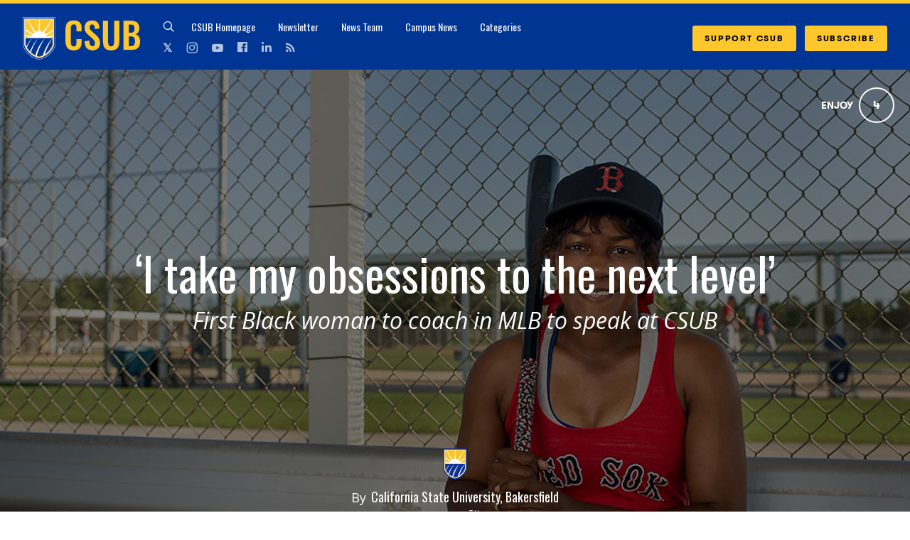

--- FILE ---
content_type: text/html; charset=utf-8
request_url: https://news.csub.edu/5bea804ea8eb22e1d7cf9926a4442ab3
body_size: 25662
content:
<!DOCTYPE html>
<html lang="en">
<head>
    
      <!-- Google tag (gtag.js) -->
      <script async src="https://www.googletagmanager.com/gtag/js?id=G-GM95J47GSV"></script>
      <script>
        window.dataLayer = window.dataLayer || [];
        function gtag(){dataLayer.push(arguments);}
        gtag('js', new Date());

        gtag('config', 'G-GM95J47GSV');
      </script>
    


<!-- Legacy GA Tracking for User GA - Will Stop working in July 2024! -->

          <!-- Meta Pixel Code -->
      <script>
      !function(f,b,e,v,n,t,s)
      {if(f.fbq)return;n=f.fbq=function(){n.callMethod?
      n.callMethod.apply(n,arguments):n.queue.push(arguments)};
      if(!f._fbq)f._fbq=n;n.push=n;n.loaded=!0;n.version='2.0';
      n.queue=[];t=b.createElement(e);t.async=!0;
      t.src=v;s=b.getElementsByTagName(e)[0];
      s.parentNode.insertBefore(t,s)}(window, document,'script',
      'https://connect.facebook.net/en_US/fbevents.js');
      fbq('init', '248053099233330');
      fbq('track', 'PageView');
      </script>
      <noscript><img height="1" width="1" style="display:none"
      src="https://www.facebook.com/tr?id=248053099233330&ev=PageView&noscript=1"
      /></noscript>
      <!-- End Meta Pixel Code -->



    <meta charset="utf-8">
    <meta name="fragment" content="!">





    <script>
    var slowPost = window.setTimeout(function() {
        var el = document.querySelector('.slow-connection-notice');
        if (typeof el != 'undefined') {
            el.style.display = 'block';
        }
    }, 30000);

    window.addEventListener('load', function() {
        window.clearTimeout(slowPost);
    }, false);
    </script>
    <noscript aria-hidden="true">
        This page is taking to long to load, please try later
    </noscript>

    <link rel="search" type="application/opensearchdescription+xml" title="Exposure" href="/opensearch.xml">

    <title>‘I take my obsessions to the next level’ by California State University, Bakersfield</title>


    <link rel="stylesheet" href="https://d38vx57y8pbjp3.cloudfront.net/assets/application-934e6e11fd90b0977a18439d5e796273fe475d3e3838467410615a3c908de391.css" media="all" />

    <noscript>
      <link rel="stylesheet" href="https://d38vx57y8pbjp3.cloudfront.net/assets/application-934e6e11fd90b0977a18439d5e796273fe475d3e3838467410615a3c908de391.css" media="all" />
    </noscript>

    <!-- Modernizr -->
    <script src="https://d38vx57y8pbjp3.cloudfront.net/assets/modernizr.bundle-fb01fff5b10803e639ddb6506e59e5e25a98ff839d1317fa972d6b11555645f4.js"></script>

    <meta name="csrf-param" content="authenticity_token" />
<meta name="csrf-token" content="jN9Lz-mwi9FClqZ5HpAUvkZqBtyDJNDFUQlfr4M92f3xtMRnxwOT_LSH3HZObYe9qDpWkrAGVIInww30olcrLg" />

    <link rel="alternate" type="application/rss+xml" title="RSS" href="/feed.rss" />
    

    <script src="https://maps.googleapis.com/maps/api/js?libraries=places&amp;key=AIzaSyCBVtN1NXz0SCd88sQpqboDUPrCBt2jw24"></script>

      <!-- Quill Next Stylesheets -->
      <link rel="stylesheet" href="https://d38vx57y8pbjp3.cloudfront.net/assets/quill.snow-b718fa590ee5353d24539fe61c14433f32004070d04dece6c316a4e26a46247b.css" media="all" />
      <link rel="stylesheet" href="https://d38vx57y8pbjp3.cloudfront.net/assets/quill.bubble-bb04ca9fa7f25e52a68615a3aa42f5a34e13b300b34eed4a3579131a8971457c.css" media="all" />

    <meta name="google-site-verification" content="5oSfqCEF_tpnFz4hqvIw-c7nRX_4cYXfVHbmHNnqcBY" />
    <meta name="google-site-verification" content="i96eKhxprjke1Aa-fbkT8_FhvU3LAuSMM2yXv-phRM0" />
    <meta name="google-site-verification" content="z01s33rmTxmFI9kulAPj5aduq2MG0ubdUqv4Xepp18E" />
    <meta name="msvalidate.01" content="17B3807D50A65EEB366D7C82472971A6" />
    <meta name="p:domain_verify" content="48ce7497dd58f907fda0037e6c21e59d"/>

    <meta name="theme-color" content="#292525">

    <!-- Allow large image previews in search results -->
    <meta name="robots" content="max-image-preview:large">

   <meta id="viewport" name="viewport" content="width=device-width, initial-scale=1, minimum-scale=1, maximum-scale=5">
   <meta name="apple-mobile-web-app-capable" content="yes">
   <meta name="apple-mobile-web-app-status-bar-style" content="black">
   <meta name="HandheldFriendly" content="true">

    <link rel="shortcut icon" href="https://exposure.accelerator.net/production/users/186123/avatar/original-1649373346.png;resize(32,32,crop).jpeg?auto=png">
    <link rel="apple-touch-icon-precomposed" href="https://exposure.accelerator.net/production/users/186123/avatar/original-1649373346.png;resize(32,32,crop).jpeg?auto=png">

    <meta property="og:title" content="‘I take my obsessions to the next level’ by California State University, Bakersfield">
    <meta property="og:type" content="website">
    <meta property="og:url" content="https://news.csub.edu/5bea804ea8eb22e1d7cf9926a4442ab3">
        <meta property="og:image" content="https://exposure.accelerator.net/production/posts/1064143/cover-photo/cover-1669669044.jpg;resize(1200,630,crop).jpeg?auto=webp">
        <meta property="og:image" content="https://exposure.accelerator.net/production/photos/0u5xm2d9ou4hl1ytl6tbqsez4ans1686rcow/original.jpg;resize(1200,630,crop).jpeg?auto=webp">
        <meta property="og:image" content="https://exposure.accelerator.net/production/photos/brqssejdlvcmdb0c3cu9mer824sgtqi36oo6/original.jpg;resize(1200,630,crop).jpeg?auto=webp">
        <meta property="og:image" content="https://exposure.accelerator.net/production/photos/pthf5qakaaotrjpykld8bdkekaq2r1nqd6th/original.jpg;resize(1200,630,crop).jpeg?auto=webp">
        <meta property="og:image" content="https://exposure.accelerator.net/production/photos/u3mntd9pt9agqbf31j62jgg1c6gbb9bvzjwz/original.jpg;resize(1200,630,crop).jpeg?auto=webp">
        <meta property="og:image" content="https://exposure.accelerator.net/production/photos/ffcknfb14nmmomd6ikv75dyeiwxidi71ho4l/original.jpg;resize(1200,630,crop).jpeg?auto=webp">
        <meta property="og:image" content="https://exposure.accelerator.net/production/photos/hryqh1jucrw619t2ekkafcp9p7ijtwl0s8jr/original.jpeg;resize(1200,630,crop).jpeg?auto=webp">

    <meta property="og:description" content="First Black woman to coach in MLB to speak at CSUB">

    <meta name="thumbnail" content="https://exposure.accelerator.net/production/posts/1064143/cover-photo/cover-1669669044.jpg;resize(1200,630,crop).jpeg?auto=webp">

    <!-- Standard Meta tags -->
    <!-- Twitter Cards -->
        <meta name="twitter:card" content="summary_large_image">
        <meta name="twitter:site" content="@exposure">
        <meta name="twitter:title" content="‘I take my obsessions to the next level’">
        <meta name="twitter:description" content="First Black woman to coach in MLB to speak at CSUB">
        <meta name="twitter:image:src" content="https://exposure.accelerator.net/production/posts/1064143/cover-photo/cover-1669669044.jpg;resize(1200,675,crop).jpeg?auto=webp">
        <meta name="twitter:creator" content="csubakersfield">

    <meta name="current-user" content="">
    <meta name="user-plan" content="free">
    <meta name="user-is-pro-or-biz" content="">
    <meta name="user-bucket" content="none">

        <meta name="keywords" content="CSUB, Title IX, Bianca Smith, Major League Baseball">
        <meta name="description" content="First Black woman to coach in MLB to speak at CSUB">

    <link rel="canonical" href="https://news.csub.edu/5bea804ea8eb22e1d7cf9926a4442ab3">

    <script>
    var EXPOSURE_HOST = 'www.csub.edu',
        EXPOSURE_ROOT_HOST = 'exposure.co',
        EXPOSURE_IMAGE_PROXY = 'processor_ai',
        EXPOSURE_IMGIX_PREFIX = 'exposure',
        EXPOSURE_ENV = 'production',
        EXPOSURE_MAX_CATS = false,
        EXPOSURE_ROOT_URL = 'https://exposure.co/';
    </script>

    
<style>

/* Stories */
/* Header */
#post header #cover-image:after {background:#000;opacity:0.5;}
#post header #cover-image .post-titles h1,#post header #cover-image .post-titles h2 {color:#fff;}

/* Post Body */
#post,.cover-layout-two-fold #post header #cover-image,.native-audio-container,#disqus-wrapper,.dark-mode-section,.share-enabled {background:#fff !important;}
.photo-set-group .photo img {border-color:#fff;}

.native-video-container {
  border-color: #fff !important;
}

/* Text Styles */
.brand-theme-container .font-body-color,.group .group-details,.group .group-details p,.group .group-details .group-description blockquote,.group.left-aligned blockquote,.dark-mode-section,.share-enabled,.captioned-single .photo-set .photo-caption h3,.photo-set .photo-caption h3 {color:#000;border-color:#000 !important;}
.group .group-details h2,.group .group-details h4 {color:#000;}
#post .post-footnotes b {color:#000 !important}
.post-location-tag .location-lookup {background: #fff;text-align: center;padding: 9px 0;}

.brand-theme-container .font-link-color,.group .group-details a {color:#003594 !important;}
.group .group-details a:hover {opacity:0.8;}




















</style>












    
  <!-- Exposure font Selection  -->

      <link href="https://fonts.googleapis.com/css?family=Oswald:400,400i,700,700i&display=fallback" rel="stylesheet">

      <link href="https://fonts.googleapis.com/css?family=Open Sans:400,400i,700,700i&display=fallback" rel="stylesheet">


  <style>


  /*If custom fonts*/

  /*If no custom fonts, so the Exposure selection*/
  /*Bunch of legacy resets*/
  .type-theme-heading,
  .type-theme-serif .type-theme-heading,
  .type-theme-sans-serif .type-theme-heading,
  .type-theme-sans-serif .type-theme-heading.type-theme-heading-reset,
  .type-theme-serif .story .type-theme-heading

  {
    font-family: 'Oswald', sans-serif !important;
    font-weight: normal !important;
    text-transform: none !important;
    letter-spacing: 0px !important;
  }

.type-theme-body,.type-theme-body p,.footnotes-editor p
  .group-details p,.group-details p p,
  .type-theme-serif .type-theme-body,
  .type-theme-sans-serif .type-theme-body
  {
    font-family: 'Open Sans', sans-serif !important;
  }


  /*Dropcap weight*/
  .group.dropcap .group-details p:first-child::first-letter {
    font-weight: normal !important;
  }

  /*Brand colors*/
  .brand-main-color  { color:#003594 !important;}
  .brand-accent-color{ color:#FFC72C !important;}

  .brand-main-color-bg  { background-color:#003594 !important;}
  .brand-accent-color-bg{ background-color:#FFC72C !important;}

  .brand-link-color  { color:#003594 !important;}
  .brand-link-color-bg{ color:#003594 !important;}

  .brand-body-color  { color:#000 !important;}
  .brand-body-color-bg{ color:#000 !important;}

  .brand-menu-accent-hint {
    border-top:solid 5px #FFC72C !important;
  }

  .group .photo-set .photo-caption {
    border-color: #fff !important;
  }

  .green-audio-player .slider .gap-progress .pin,.green-audio-player .slider .gap-progress {
    background-color:#FFC72C !important;
  }

  /*Color theme buttons*/
  .brand-menu.theme-dark .nav-links a.color-theme-button, .color-theme-button, #member-site.layout-broadcast #stories .read-more-button, #post .group-description h6 a{
    background-color:#FFC72C !important;
    color:#000 !important;
    border-radius: 3px  !important;
  }

  </style>



    <!-- USER JS_HEAD INJECT -->
      

    <!-- JSON-LD Structured Data for SEO and AI Discovery -->
      <script type="application/ld+json">{"@context":"https://schema.org","@type":"WebSite","name":"California State University, Bakersfield","url":"https://news.csub.edu/","description":"Read the latest news and feature stories and view the top videos from California State University, Bakersfield.","publisher":{"@type":"Organization","name":"California State University, Bakersfield","url":"https://news.csub.edu/"}}</script>
      <script type="application/ld+json">{"@context":"https://schema.org","@type":"Organization","name":"California State University, Bakersfield","url":"https://news.csub.edu/","image":"https://exposure.accelerator.net/production/users/186123/avatar/original-1649373346.png;resize(800,800,crop).jpeg?auto=webp","description":"The top news, feature stories and videos from California State University, Bakersfield.","sameAs":["https://twitter.com/csubakersfield","https://instagram.com/csubakersfield","https://facebook.com/csubakersfield","https://youtube.com/https://www.youtube.com/user/CSUBakersfield","https://linkedin.com/in/california-state-university-bakersfield","http://www.csub.edu"]}</script>
      <script type="application/ld+json">{"@context":"https://schema.org","@type":"SiteNavigationElement","name":"Main Navigation","hasPart":[{"@type":"WebPage","name":"Home","url":"https://news.csub.edu/"},{"@type":"WebPage","name":"Stories","url":"https://news.csub.edu/"},{"@type":"WebPage","name":"Categories","url":"https://news.csub.edu/categories"}]}</script>
      <script type="application/ld+json">{"@context":"https://schema.org","@type":"Article","headline":"‘I take my obsessions to the next level’","description":"As the first Black woman to serve as a coach in the history of Major League Baseball, Bianca Smith has heard the question too many times to count:How can a woman possibly coach men?“My response is, ‘Men coach women all the time.’ When a man gets a job coaching a women’s sport, nobody asks how.”But Smith, 31, has another comeback that’s even more persuasive: Her teams win, and the players trust her.Since being hired by the Boston Red Sox organization in 2021 to coach an affiliate team in Florida and a recent coaching assignment in the Arizona Fall League, Smith has built a winning record and learned the ropes of the minor league baseball system, putting her a step closer to her ultimate dream.“A huge focus is to become good enough to be a Major League coach,” she said.Smith will share more of her groundbreaking career with local audiences on Dec. 1 as guest of honor at a California State University, Bakersfield event to mark the 50th anniversary of Title IX, the landmark federal legislation that prohibits discrimination based on gender in education programs, particularly women’s athletics.Cindy Goodmon, senior associate athletics director and senior woman administrator for athletics at CSUB, conceived of the event as a way to celebrate the seminal women figures who have served as coaches and athletes at the university and to shed light on the fight for gender equity in collegiate athletics.“I was a little girl, 11 years old, when this legislation passed,” she said. “I remember standing in the kitchen and my mom looking at me and saying, ‘Cindy, this is going to change our world.’”Title IX certainly opened doors for women athletes at CSUB, where former coaches Gloria Friedman and Kathy Welter as well as philosophy professor Jackie Kegley will be honored for their leadership and support of Roadrunner athletics.Welter, who led the ’Runners to three national championships in softball, was quiet but focused, Goodmon said. “There were no barriers for her. She would work and never complain.”Friedman was recruited in the early days of Cal State’s history by Rudy Carvajal, the college’s first athletics director. She served as coach for tennis and volleyball before being named the senior woman administrator, a role created by the National Collegiate Athletic Association in 1981 to ensure that women hold positions of authority at all schools that compete in the NCAA.“Gloria did not let anybody get in the way of accomplishing her goals or taking the program where it needed to go,” Goodmon said. “She was the pioneer of our athletics program as a female.”A pioneer herself, Smith said she is happy to use her platform to help young women who dream of following her into a male-dominated world, though she is discouraged by the pace of progress.“Purists are so proud this game hasn’t changed in over 100 years,” she said. “It makes it even harder to get in. In football, they make a rule change, people are up in arms, and then they forget once the season starts. In baseball, people never get over it. It takes a long time for changes to happen in this game.”But when Smith is out with the players fielding fly balls or perfecting a swing, nobody’s talking about gender.“The only time I ever really notice it is when somebody else points it out,” she said. “It’s usually not explicit. They say something and turn around and realize there’s a woman there and they normally wouldn’t say whatever they said in front of a woman. They eventually get to know me well enough to stop caring and just treat me like any of the other coaches. To me that's the most important thing, especially for players because I can't get the best performance out of them if they're always worried about saying or doing something to offend me. I want them to be comfortable being themselves and if they do say or do something that's inappropriate, they know that I won't go running to tell on them; I'll take them aside and explain why it was wrong and educate them.”In fact, the only pushback Smith has experienced — though rare — has come from other coaches.One memory stands out in particular. While working as director of baseball operations in grad school, Smith was watching a high school team finish up a game one day.“Afterward, the coach comes up to talk to me and asked what I did, and I told him all that I was doing for the team,\" she said. \"His response was, ‘Oh, great. When you graduate, I can hire you to make sandwiches for us.’ My mind went blank. I didn’t know what to say. My head coach was behind me and heard the conversation. He came up and said, ‘She’s way too smart to make sandwiches for you.’”Smith noted that being rendered speechless is a rare occurrence. Her parents raised her to be bold and never let convention or the narrow minds of others hold her back.“I give my parents full credit,” said Smith, who is staying at the Texas home of her dad and stepmom during the off season.“My dad used to tell me to find what wakes you up in the morning. Mom said, ‘What’s your passion? Make a job out of it.’”Smith inherited her love for the game from her mother, a diehard New York Yankees fan, who died of cancer in 2013, eight years before her daughter made history.“The first time I truly started paying attention to the game was when I was 3,” Smith recalled. “It was one of my first memories. I journaled a lot when I was kid so I can go back to journals when I was 6, 7 years old when I was talking about baseball. My mom would joke that when I fall in love with something, I take my obsessions to the next level. She introduced me to the game, but the obsession is totally mine.”Smith was delighted to learn that several eighth-graders will be in attendance at the Title IX celebration, thanks to sponsorship assistance of several CSUB supporters. She also will meet with the Roadrunner student-athletes before the event.“I think I connect pretty well with young people,” she said. “That’s one thing I take pride in. When I was hired, I said that I don’t do media during the season because you hired me to coach. But I never turn away someone seeking advice on getting into the game.”","image":"https://exposure.accelerator.net/production/posts/1064143/cover-photo/cover-1669669044.jpg;resize(1200,630,crop).jpeg?auto=webp","datePublished":"2022-11-28T22:53:06Z","dateModified":"2026-01-15T13:36:46Z","author":{"@type":"Organization","name":"California State University, Bakersfield","url":"https://news.csub.edu/"},"publisher":{"@type":"Organization","name":"California State University, Bakersfield","logo":{"@type":"ImageObject","url":"https://exposure.accelerator.net/production/users/186123/brand-logo/logo-1711379846.png;"}},"mainEntityOfPage":{"@type":"WebPage","@id":"https://news.csub.edu/5bea804ea8eb22e1d7cf9926a4442ab3"},"articleSection":["Athletics","Campus News"],"wordCount":1159,"timeRequired":"PT6M"}</script>
      <script type="application/ld+json">{"@context":"https://schema.org","@type":"BreadcrumbList","itemListElement":[{"@type":"ListItem","position":1,"name":"California State University, Bakersfield","item":"https://news.csub.edu/"},{"@type":"ListItem","position":2,"name":"Athletics","item":"https://news.csub.edu/categories/athletics"},{"@type":"ListItem","position":3,"name":"‘I take my obsessions to the next level’","item":"https://news.csub.edu/5bea804ea8eb22e1d7cf9926a4442ab3"}]}</script>

</head>

<body data-search-page="1"
  class="
    
    
    cover-layout-default
    
    type-theme-classic
    classic
     
     
    remove-branding
    "
    data-upgraded=""
    data-can-publish="">







<script>
  if (window.jQuery === undefined)
    document.write('<script src=\"https://d38vx57y8pbjp3.cloudfront.net/assets/jquery/jquery-90f29602d8e298f44fd4dd15f1a53e70bf5529a3994e51d609bc91a13ebbb28a.js\"><\/script>')
  if (window.ExposurePush === undefined)
    document.write('<script src=\"https://d38vx57y8pbjp3.cloudfront.net/assets/push_notifications-3aa0ceace480e5655709e6a55466768536c3c62cf73ed94a7eb02b862273e4f3.js\"><\/script>')
  if (window.ExposureSite === undefined)
    document.write('<script src=\"https://d38vx57y8pbjp3.cloudfront.net/assets/app_v2/sites/base-2e17464a999040132a5ff8b013fa91d9ef9bc1e0ad0be5b8737182775cbf5420.js\"><\/script>')
  if (window.$ExposureFeed === undefined)
    document.write('<script src=\"https://d38vx57y8pbjp3.cloudfront.net/assets/v2/feed-1cec193103f478e82053f0f532506a9fa432e245c0ee817ef7af34709ca920e0.js\"><\/script>')
</script>
<noscript>
Please enable Javascript
</noscript>






<div id="main-wrapper">

    <div class="skip-to-wrapper absolute py2 mt4 col-12 center pointer-events-none sm-remove" style="z-index:999999;">
 <a href="#post-content" class="btn btn-primary pill h6 caps box-shadow-xsm skip-to-content zfu" title="Skip to content of story">
   Skip to content
   <span aria-hidden = "true">↓</span>
 </a>
</div>




<div id="post"
  data-track-clicks="false"
  data-post-id="1064143"
  data-is-tier-3="false"
  data-is-tier-2="true"
  data-is-tier-1="true"
  data-is-toggle-cover-overlay="true"
  data-is-toggle-cover-titles="true"
  data-is-lightbox-toggle="true"
  data-is-landing-page-toggle="false"
  data-is-toggle-publish-date="false"
  data-is-animation-effects="true"
  data-is-published="true"
  data-slug="5bea804ea8eb22e1d7cf9926a4442ab3"
  data-id="1064143"
  data-author-viewing="false"
  data-base-font-size="default"
  data-nudge-enabled="true"
  data-nudge-username="csub"
  class="global-drag-and-drop     false-author">

      <div class='story-menu-buffer hide-on-embed landing-page-element'></div>
<div class='relative trans-bouncy z2 width-100per bg-white border-bottom brand-menu nowrap sticky top-0 left-0 layout-left hide-on-embed landing-page-element theme-dark brand-menu-accent-hint theme-brand-primary' style='max-height:93px'>
<div class='center py3 nav-wrapper relative'>
<div class='brand-mobile-menu-hook md-p2 p1 md-mr0 md-hide relative'>
<div class='btn bg-transparent p1 pl0 rounded h2 relative off-black'>
<span class='icon-menu trans-bouncy relative' style='top:2px;'></span>
</div>
</div>
<a class='hover-fade relative no-ul sm-mr3 border-none sm-h2 h3 bold brand-menu-display-name sm-mr1 nowrap truncate black type-theme-heading regular' href='https://news.csub.edu/' style='max-width:300px;display:none;line-height: 1.5;' title='California State University, Bakersfield'>
California State University, Bakersfield
</a>
<a class='inline-block member-logo-wrapper hover-fade no-ul clearfix mb2 no-ul border-none transparent' href='https://news.csub.edu/' style='max-width:180px;border:none !important; '>
<div class='flex flex-center'>
<img alt='California State University, Bakersfield' class='logo mx-auto border-none' src='https://exposure.accelerator.net/production/users/186123/brand-logo/logo-1711379846.png;resize(500,_).png'>
</div>
</a>
<div class='link-wrapper'>
<div class='nav-links md-show nowrap md-mr2 overflow-hidden flex flex-auto'>
<div class='col-12 clearfix'>
<ul class='no-style p0 m0 nowrap overflow-x-auto overflow-y-hidden touch-scroll left-align flex flex-center' style='height:33px'>
<li class='inline-block'>
<div class='inline-block mr2'>
<a class='icon-search no-ul hover-fade m0 off-black px1 pl0 hover-lift relative border-none mb1 inline-block color-theme' href='https://news.csub.edu/search' style='top:2px' title='Search California State University, Bakersfield&#39;s Stories'>
<span class='hide'>Search</span>
</a>
</div>
</li>
<li class='inline-block'>
<a class='black mr3 border-none no-ul trans-ease-in-out type-theme-heading h5 caps bold' href='https://www.csub.edu/' onclick='ga(&#39;send&#39;, &#39;event&#39;, { eventCategory: &#39;Sports Navigation&#39;, eventAction: &#39;Click&#39;, eventLabel: &#39;Left items&#39;})' rel='noreferrer' target='_blank'>
CSUB Homepage
</a>
</li>
<li class='inline-block'>
<a class='black mr3 border-none no-ul trans-ease-in-out type-theme-heading h5 caps bold' href='https://app.e2ma.net/app2/audience/signup/1879035/1890100.323980084/' onclick='ga(&#39;send&#39;, &#39;event&#39;, { eventCategory: &#39;Sports Navigation&#39;, eventAction: &#39;Click&#39;, eventLabel: &#39;Left items&#39;})' rel='noreferrer' target='_blank'>
Newsletter
</a>
</li>
<li class='inline-block'>
<a class='black mr3 border-none no-ul trans-ease-in-out type-theme-heading h5 caps bold' href='https://www.csub.edu/marcomm/' onclick='ga(&#39;send&#39;, &#39;event&#39;, { eventCategory: &#39;Sports Navigation&#39;, eventAction: &#39;Click&#39;, eventLabel: &#39;Left items&#39;})' rel='noreferrer' target='_blank'>
News Team
</a>
</li>
<li class='inline-block'>
<a class='black mr3 border-none no-ul trans-ease-in-out type-theme-heading h5 caps bold' href='https://news.csub.edu/categories/campus-news' onclick='ga(&#39;send&#39;, &#39;event&#39;, { eventCategory: &#39;Sports Navigation&#39;, eventAction: &#39;Click&#39;, eventLabel: &#39;Left items&#39;})' rel='noreferrer' target='_blank'>
Campus News
</a>
</li>
<li class='inline-block'>
<a class='black mr3 border-none no-ul trans-ease-in-out type-theme-heading h5 caps bold' href='https://news.csub.edu/categories' onclick='ga(&#39;send&#39;, &#39;event&#39;, { eventCategory: &#39;Sports Navigation&#39;, eventAction: &#39;Click&#39;, eventLabel: &#39;Left items&#39;})' rel='noreferrer' target='_blank'>
Categories
</a>
</li>
<div class='native-exposure-items nav-links none'>
<li class='inline-block native-item'>
<div class='relative inline-block' id='member-categories-dropdown'>
<a class='black mr3 border-none no-ul trans-ease-in-out type-theme-heading h5 caps bold' href='https://news.csub.edu/categories' title='See all categories'>
Categories
</a>
</div>
</li>
</div>

</ul>
</div>
<div class='mt2 social-wrapper'>
<nav aria-label='Social Media Links Navigation' class='member-social-links muted'>
<a class='no-ul hover-fade m0 off-black px1 hover-lift relative border-none mb1 inline-block color-theme font-link-color' href='https://x.com/csubakersfield' onclick='ga(&#39;send&#39;, &#39;event&#39;, { eventCategory: &#39;Story&#39;, eventAction: &#39;Click&#39;, eventLabel: &#39;Clicked Twitter social link&#39;})' rel='noopener' style='top:-1px;' target='_blank' title='California State University, Bakersfield on X'>
<span class='hide'>X</span>
<span class='bold relative' style='top:2px'>𝕏</span>
</a>
<a class='icon-instagram no-ul hover-fade m0 off-black px1 hover-lift relative border-none mb1 inline-block color-theme font-link-color' href='http://instagram.com/csubakersfield' onclick='ga(&#39;send&#39;, &#39;event&#39;, { eventCategory: &#39;Story&#39;, eventAction: &#39;Click&#39;, eventLabel: &#39;Clicked Instagram social link&#39;})' rel='noopener' style='top:2px' target='_blank' title='California State University, Bakersfield on Instagram'>
<span class='hide'>Instagram</span>
</a>
<a class='icon-youtube no-ul hover-fade m0 off-black px1 hover-lift relative border-none mb1 inline-block color-theme font-link-color' href='https://www.youtube.com/user/CSUBakersfield' onclick='ga(&#39;send&#39;, &#39;event&#39;, { eventCategory: &#39;Story&#39;, eventAction: &#39;Click&#39;, eventLabel: &#39;Clicked Youtube social link&#39;})' rel='noopener' style='top:2px' target='_blank' title='California State University, Bakersfield on YouTube'>
<span class='hide'>Youtube</span>
</a>
<a class='icon-facebook no-ul hover-fade m0 off-black px1 hover-lift border-none mb1 inline-block color-theme font-link-color' href='http://facebook.com/csubakersfield' onclick='ga(&#39;send&#39;, &#39;event&#39;, { eventCategory: &#39;Story&#39;, eventAction: &#39;Click&#39;, eventLabel: &#39;Clicked Facebook social link&#39;})' rel='noopener' target='_blank' title='California State University, Bakersfield on Facebook'>
<span class='hide'>Facebook</span>
</a>
<a class='icon-linkedin no-ul hover-fade m0 off-black px1 hover-lift relative border-none mb1 inline-block color-theme font-link-color' href='https://www.linkedin.com/company/california-state-university-bakersfield' onclick='ga(&#39;send&#39;, &#39;event&#39;, { eventCategory: &#39;Story&#39;, eventAction: &#39;Click&#39;, eventLabel: &#39;Clicked LinkedIn social link&#39;})' rel='noopener' style='top:1px' target='_blank' title='California State University, Bakersfield on Linkedin'>
<span class='hide'>LinkedIn</span>
</a>
<a class='icon-rss no-ul hover-fade m0 off-black px1 hover-lift relative border-none mb1 inline-block color-theme font-link-color' href='/feed.rss' onclick='ga(&#39;send&#39;, &#39;event&#39;, { eventCategory: &#39;Story&#39;, eventAction: &#39;Click&#39;, eventLabel: &#39;Clicked RSS social link&#39;})' rel='noopener' style='top:2px' target='_blank' title='California State University, Bakersfield’s RSS Feed'>
<span class='hide'>RSS</span>
</a>
</nav>

</div>
</div>
<div class='subscribe-wrapper sm-mr0 mr2'>
<div class='nowrap member-site-buttons md-mt0'>
<a class='btn btn-primary bg-off-black caps hover-fade sans-serif button-a pill sm-h6 h7 px2 mt2 site-cta-btn nowrap color-theme-button mr1 sm-remove' href='https://give.csub.edu/' rel='noopener' target='_blank'>
SUPPORT CSUB
</a>
<a class='btn btn-primary bg-off-black caps hover-fade sans-serif subscribe-to-stories-btn button-a pill sm-h6 h7 px2 mt2 color-theme-button' data-action='site-open-subscribe-modal' data-full-name='James Burger' data-subs-count='281' href='https://news.csub.edu/site/subscribe'>
<span class='nowrap sm-show'>
Subscribe
</span>
<span class='nowrap sm-hide'>
Subscribe
</span>
</a>
</div>

</div>
</div>
</div>
<div class='trans-bouncy overflow-hidden bg-white border-bottom brand-menu-mobile md-hide left-align absolute left-0 z1 col-12 brand-menu theme-brand-primary theme-dark'>
<div class='p3 pt0 nav-links'>
<ul class='nav-items p0'>
<li class='inline-block'>
<div class='inline-block mr2'>
<a class='icon-search no-ul hover-fade m0 off-black px1 pl0 hover-lift relative border-none mb1 inline-block color-theme' href='https://news.csub.edu/search' style='top:2px' title='Search California State University, Bakersfield&#39;s Stories'>
<span class='hide'>Search</span>
</a>
</div>
</li>
<li class='inline-block'>
<a class='black mr3 border-none no-ul trans-ease-in-out type-theme-heading h5 caps bold' href='https://www.csub.edu/' onclick='ga(&#39;send&#39;, &#39;event&#39;, { eventCategory: &#39;Sports Navigation&#39;, eventAction: &#39;Click&#39;, eventLabel: &#39;Left items&#39;})' rel='noreferrer' target='_blank'>
CSUB Homepage
</a>
</li>
<li class='inline-block'>
<a class='black mr3 border-none no-ul trans-ease-in-out type-theme-heading h5 caps bold' href='https://app.e2ma.net/app2/audience/signup/1879035/1890100.323980084/' onclick='ga(&#39;send&#39;, &#39;event&#39;, { eventCategory: &#39;Sports Navigation&#39;, eventAction: &#39;Click&#39;, eventLabel: &#39;Left items&#39;})' rel='noreferrer' target='_blank'>
Newsletter
</a>
</li>
<li class='inline-block'>
<a class='black mr3 border-none no-ul trans-ease-in-out type-theme-heading h5 caps bold' href='https://www.csub.edu/marcomm/' onclick='ga(&#39;send&#39;, &#39;event&#39;, { eventCategory: &#39;Sports Navigation&#39;, eventAction: &#39;Click&#39;, eventLabel: &#39;Left items&#39;})' rel='noreferrer' target='_blank'>
News Team
</a>
</li>
<li class='inline-block'>
<a class='black mr3 border-none no-ul trans-ease-in-out type-theme-heading h5 caps bold' href='https://news.csub.edu/categories/campus-news' onclick='ga(&#39;send&#39;, &#39;event&#39;, { eventCategory: &#39;Sports Navigation&#39;, eventAction: &#39;Click&#39;, eventLabel: &#39;Left items&#39;})' rel='noreferrer' target='_blank'>
Campus News
</a>
</li>
<li class='inline-block'>
<a class='black mr3 border-none no-ul trans-ease-in-out type-theme-heading h5 caps bold' href='https://news.csub.edu/categories' onclick='ga(&#39;send&#39;, &#39;event&#39;, { eventCategory: &#39;Sports Navigation&#39;, eventAction: &#39;Click&#39;, eventLabel: &#39;Left items&#39;})' rel='noreferrer' target='_blank'>
Categories
</a>
</li>
<div class='native-exposure-items nav-links none'>
<li class='inline-block native-item'>
<div class='relative inline-block' id='member-categories-dropdown'>
<a class='black mr3 border-none no-ul trans-ease-in-out type-theme-heading h5 caps bold' href='https://news.csub.edu/categories' title='See all categories'>
Categories
</a>
</div>
</li>
</div>

</ul>
<a class='btn btn-primary bg-off-black caps hover-fade sans-serif button-a pill sm-h6 h7 px2 nowrap color-theme-button mr1 mb2' href='https://give.csub.edu/' rel='noopener' target='_blank'>
SUPPORT CSUB
</a>
<div class='social-wrapper'>
<nav aria-label='Social Media Links Navigation' class='member-social-links muted'>
<a class='no-ul hover-fade m0 off-black px1 hover-lift relative border-none mb1 inline-block color-theme font-link-color' href='https://x.com/csubakersfield' onclick='ga(&#39;send&#39;, &#39;event&#39;, { eventCategory: &#39;Story&#39;, eventAction: &#39;Click&#39;, eventLabel: &#39;Clicked Twitter social link&#39;})' rel='noopener' style='top:-1px;' target='_blank' title='California State University, Bakersfield on X'>
<span class='hide'>X</span>
<span class='bold relative' style='top:2px'>𝕏</span>
</a>
<a class='icon-instagram no-ul hover-fade m0 off-black px1 hover-lift relative border-none mb1 inline-block color-theme font-link-color' href='http://instagram.com/csubakersfield' onclick='ga(&#39;send&#39;, &#39;event&#39;, { eventCategory: &#39;Story&#39;, eventAction: &#39;Click&#39;, eventLabel: &#39;Clicked Instagram social link&#39;})' rel='noopener' style='top:2px' target='_blank' title='California State University, Bakersfield on Instagram'>
<span class='hide'>Instagram</span>
</a>
<a class='icon-youtube no-ul hover-fade m0 off-black px1 hover-lift relative border-none mb1 inline-block color-theme font-link-color' href='https://www.youtube.com/user/CSUBakersfield' onclick='ga(&#39;send&#39;, &#39;event&#39;, { eventCategory: &#39;Story&#39;, eventAction: &#39;Click&#39;, eventLabel: &#39;Clicked Youtube social link&#39;})' rel='noopener' style='top:2px' target='_blank' title='California State University, Bakersfield on YouTube'>
<span class='hide'>Youtube</span>
</a>
<a class='icon-facebook no-ul hover-fade m0 off-black px1 hover-lift border-none mb1 inline-block color-theme font-link-color' href='http://facebook.com/csubakersfield' onclick='ga(&#39;send&#39;, &#39;event&#39;, { eventCategory: &#39;Story&#39;, eventAction: &#39;Click&#39;, eventLabel: &#39;Clicked Facebook social link&#39;})' rel='noopener' target='_blank' title='California State University, Bakersfield on Facebook'>
<span class='hide'>Facebook</span>
</a>
<a class='icon-linkedin no-ul hover-fade m0 off-black px1 hover-lift relative border-none mb1 inline-block color-theme font-link-color' href='https://www.linkedin.com/company/california-state-university-bakersfield' onclick='ga(&#39;send&#39;, &#39;event&#39;, { eventCategory: &#39;Story&#39;, eventAction: &#39;Click&#39;, eventLabel: &#39;Clicked LinkedIn social link&#39;})' rel='noopener' style='top:1px' target='_blank' title='California State University, Bakersfield on Linkedin'>
<span class='hide'>LinkedIn</span>
</a>
<a class='icon-rss no-ul hover-fade m0 off-black px1 hover-lift relative border-none mb1 inline-block color-theme font-link-color' href='/feed.rss' onclick='ga(&#39;send&#39;, &#39;event&#39;, { eventCategory: &#39;Story&#39;, eventAction: &#39;Click&#39;, eventLabel: &#39;Clicked RSS social link&#39;})' rel='noopener' style='top:2px' target='_blank' title='California State University, Bakersfield’s RSS Feed'>
<span class='hide'>RSS</span>
</a>
</nav>

</div>
</div>
</div>
</div>
<style>
  .language-selector{
    max-width: 90em;
    width: 95%;
  }
  
  .edit-mode .language-selector{
    opacity: 0;
    pointer-events:none;
  }
  
  .edit-mode .brand-menu {
    margin-bottom: -134px !important;
  }
</style>

<style>
  .language-selector{
    max-width: 90em;
    width: 95%;
  }
  
  .edit-mode .language-selector{
    opacity: 0;
    pointer-events:none;
  }
  
  .edit-mode .brand-menu {
    margin-bottom: -134px !important;
  }
</style>

<style>
  .zsubscribe-wrapper .subscribe-to-stories-btn {
    background: rgba(0,0,0,0.5)
  }
  
  
  .member-site-meta-head {
    display:none;
  }
  
  .brand-menu-mobile .nav-links li {
    display:block;
    padding:5px 0;
    
  }
  
    .brand-menu-mobile .nav-links li a{
      font-size:17px;
    }
  
  
  
  .brand-menu .brand-menu-subscribe-hide .subscribe-to-stories-btn{
    display:none !important;
  }
  
  .display-brand-menu.cover-layout-two-fold #main-wrapper .nav-chrome .edit-post-button a {
    color:#fff !important;
  }
  
  /*Various story fixes*/
  .story-menu-buffer {
    display:none;
  }
  
  .own-post .brand-menu{
    top: 55px;
  }
  
  .edit-mode .brand-menu{
      margin-bottom: -94px;
      opacity: 0;
      transition-delay:0.5;
      pointer-events:none;
  }
  
  .own-post #post header {
    height:87vh;
  }
  
  .own-post .brand-menu-mobile {
    top: 90px;
  }
  .own-post .story-menu-buffer {
      display:block;
      position:sticky;
      width:100%;
      height:55px;
      background:#000;
      top:0;
      left:0;
      z-index:99999
    }
  
  #post header {
    height:91vh;
  }
  
  .cover-layout-two-fold .back-to-ex-site span {
      color: #fff;
  }
  
  .cover-layout-simple .back-to-ex-site span {
      color: #fff !important;
  }
  
  #main-wrapper .nav-chrome.not-at-the-top.not-at-the-top:before,#main-wrapper .nav-chrome.not-at-the-top.not-at-the-top:after {
    background:#000 !important;
  }
  
  #post-toc.toc-scrolled {
    top:180px;
  }
  
  .cover-layout-two-fold #main-wrapper .pre-edit-post-button-group-wrapper a,.cover-layout-simple #main-wrapper .pre-edit-post-button-group-wrapper a {
      color: #fff !important;
  }
  
  .cover-layout-cliff #main-wrapper .pre-edit-post-button-group-wrapper a,.cover-layout-simple #main-wrapper .pre-edit-post-button-group-wrapper a {
      color: #fff  !important;
  }
  
  #main-wrapper .brand-menu {
    z-index:99999
  }
  
  .brand-menu .button-a-sub-count {
    display:none;
  }
  
  /*Hide home button in story covers*/
  .cd-home {
    display:none;
  }
  
  .brand-menu .member-site-buttons {
    margin-top:0px;
  }
  
  /*Fix themes*/
  .layout-edge-to-edge {
    margin-top:-1rem;
  }
  
  .layout-edge-to-edge {
    margin-top:-1rem;
  }
  
  .layout-zine {
    padding-top:23px;
  }
  
  .brand-menu.theme-dark {
    border:none;
    background:#111;
    color:#fff !important;
  }
  
  .brand-menu.theme-dark .nav-links a,.brand-menu.theme-dark  .brand-mobile-menu-hook .icon-menu {
    color:#fff !important;
  }
  
  /*Brand primary font and links color theme*/
  .brand-menu.theme-brand-primary-font .nav-links a,.theme-primary-primary-font {
    color: #003594 !important;
  }
  
  /*Brand accent font and links color theme*/
  .brand-menu.theme-brand-accent-font .nav-links a,.theme-brand-accent-font {
    color: #FFC72C !important;
  }
  
  .brand-menu.theme-brand-accent-font {
    background: #003594 !important;
    color:#fff !important;
  }
  
  /*Brand primary color theme*/
  .brand-menu.theme-brand-primary, .subscribe-wrapper.theme-brand-primary .subscribe-to-stories-btn,.theme-brand-primary {
    background: #003594;
    border-bottom:none;
  }
  
  /*Brand accent color theme*/
  .brand-menu.theme-brand-accent, .subscribe-wrapper.theme-brand-accent .subscribe-to-stories-btn {
    background: #FFC72C !important;
    border-bottom:none;
  }
</style>


    <div aria-label='Photos from this story' aria-modal='true' id='lightbox' role='dialog'>
<h1 class='hide'>
Photos from this story
</h1>
<div class='nav-bar'>
<div class='nav-bar-wrapper'></div>
<button aria-label='Close Photo' class='close-hook btn hover-fade circle w-40 h-40 p0 center' data-action='close' id='close-lightbox-hook' name='Close Photo' onclick='ga(&#39;send&#39;, &#39;event&#39;, { eventCategory: &#39;Story&#39;, eventAction: &#39;Click&#39;, eventLabel: &#39;Close lightbox&#39;})'>
<div class='icon-cross white sm-h2 h3 relative'></div>
<span class='hide'>Close Photo</span>
</button>
</div>
<div class='next-prev relative'>
<div class='sm-px2'>
<button class='prev-photo-hook btn hover-fade circle w-40 h-40 p0 center' data-action='prev' onclick='ga(&#39;send&#39;, &#39;event&#39;, { eventCategory: &#39;Story&#39;, eventAction: &#39;Click&#39;, eventLabel: &#39;Prev in lightbox&#39;})'>
<div class='icon-arrow-left white sm-h2 h3 relative'></div>
<span class='hide'>Previous Photo</span>
</button>
<button class='next-photo-hook btn hover-fade circle w-40 h-40 p0 center sm-mr1' data-action='next' onclick='ga(&#39;send&#39;, &#39;event&#39;, { eventCategory: &#39;Story&#39;, eventAction: &#39;Click&#39;, eventLabel: &#39;Next in lightbox&#39;})' style='top:-1px'>
<div class='icon-arrow-right white sm-h2 h3 relative'></div>
<span class='hide'>Next Photo</span>
</button>
</div>
</div>
<div class='lightbox-wrapper'>
<div class='absolute bottom-0 right-0 sm-p3 p1' style='z-index:9999999999999999999;'>
<a class='download-hookbtn btn sm-h6 h4 caps' data-download-link onclick='ga(&#39;send&#39;, &#39;event&#39;, { eventCategory: &#39;Photo download&#39;, eventAction: &#39;Click&#39;, eventLabel: &#39;Clicked download from Story lightbox&#39;})' style='z-index:3333333;'>
<span class='icon-arrow-down'></span>
<span class='sm-remove'>Download</span>
</a>
</div>
<div class='photo-container'>
<!-- /If link present -->
<a class='big-damn-link zfu' href='' onclick='ga(&#39;send&#39;, &#39;event&#39;, { eventCategory: &#39;Story&#39;, eventAction: &#39;Click&#39;, eventLabel: &#39;Use lightbox URL&#39;})' rel='noopener' target='_blank' title='Open link from photo'>
<span class='hide'>
Photo link
</span>
<span class='link-render'></span>
</a>
<div class='photo-lid animated'>
</div>
</div>
<div class='photo-meta pointer-events-none'>
<div class='photo-meta-wrapper zfu'>
<!-- /Render if caption exists -->
<span class='h4 caption-render regular serif italic pointer-events-auto type-theme-body'></span>
</div>
</div>
</div>
</div>







<div class="hide" data-sub-url="https://www.csub.edu/billing/subscribe?post=5bea804ea8eb22e1d7cf9926a4442ab3"></div>
<script type="text/javascript">
  window.storyCategoriesSeed = {
    member: [["athletics","Athletics",13165],["campus-news","Campus News",13167]],
    community: []
  };
  window.memberCategoriesSeed = [["research","Research",13163],["community","Community",13164],["athletics","Athletics",13165],["alumni","Alumni",13166],["campus-news","Campus News",13167],["rankings","Rankings",13168],["philanthropy","Philanthropy",13169],["arts-and-humanities","Arts and Humanities",13170],["business-and-public-administration","Business and Public Administration",13171],["sciences-math-and-engineering","Sciences, Math and Engineering",13172],["social-sciences-and-education","Social Sciences and Education",13173],["50th-anniversary","50th Anniversary",13548],["top-videos","Top Videos",16244],["events","Events",16482],["remarkable-runners","Remarkable `Runners",16483],["faculty-and-staff","Faculty and Staff",16487],["student-life","Student Life",16577],["kegley-institute-of-ethics","Kegley Institute of Ethics",17504]];
</script>

<noscript>Please enable Javascript</noscript>


<header id="top" class="story-rhythm">
      <a href="/" class="cd-home print-remove cd-home print-remove btn btn-primary bg-darken-5 caps sm-h6 h7 px1 btn-small pill landing-page-element" title="Home">Home</a>


    <div class="absolute z3 right-0 top-0 header-enjoy p2 sm-px2 sm-mt1">
      <button class='cursor-pointer animated fadeInUp delay-0-4s zfu print-remove story-interaction flex flex-center small read-only' data-agent='5643af141aaac2b30ca523acc92164287a8b8b49' data-enjoyer-id='7ebaa654-2a8c-45bc-8a0a-6acfaa6790ed' onclick='ga(&#39;send&#39;, &#39;event&#39;, { eventCategory: &#39;Click&#39;, eventAction: &#39;Story interaction&#39;, eventLabel: &#39;Interacted via story cover&#39;})' oncontextmenu='return false;'>
<div class='flex-auto mr1 caps letter-spacing-reset bold sm-h5 h6 interaction-label relative trans-bouncy nowrap no-select hover-fade' rel='tipsy-e' title='Click to show California State University, Bakersfield you enjoyed this story'>
Enjoy
</div>
<div class='relative inline-block border pill border-double center flex flex-center h-30 w-30 p1 count-wrapper trans-bouncy z2 white border-white' oncontextmenu='return false;'>
<span class='hide'>
<div class='absolute animated fadeOutUp none animated-slow interaction-icon h4' style='left:13px;top:-40%;'>
<span>👍</span>
</div>
</span>
<div class='col-12 center bold h4 relative' style='width:60px;left:-10px'>
<span class='enjoy-count sm-h4 h4 relative' style='width: 50px;display: block;'>
4
</span>
</div>
</div>
</button>

    </div>

  

  
  <div class="flex flex-center" id="cover-image">



    <div class="photo-upload-progress zfu cover-photo-upload-progress absolute bottom-0 left-0 pointer-events-none p1 none edit-mode-component-none" style="width:74px;bottom:0;top: initial;height:40px">
      <div class="px1 pill bg-darken-5 white h-30 flex flex-center animated fadeIn edit-mode-component-show">
        <div class="ex-spinner mr1"></div>
        <div class="h5 upload-percent">10%</div>
      </div>
    </div>



    <div id="cover-image-container" class="absolute width-100per height-100per top-0 left-0 bg-cover bg-center animated fadeIn delay-0-3s">

        <div id="video-container" class="hide">
          <video id="cover-video" poster="https://exposure.accelerator.net/;frame(1).jpg" autoplay muted playsinline loop>
          </video>
        </div>

        <div class="cover-spinner z0"></div>

      <img
        alt=""
        class="z1 relative no-select pointer-events-none cover-image-src object-fit-cover animated animated-slow o-0 trans-bouncy object-fit-center"
        src="https://exposure.accelerator.net/production/posts/1064143/cover-photo/cover-1669669044.jpg;resize(1300,_,crop).jpeg?auto=webp"
        srcset="https://exposure.accelerator.net/production/posts/1064143/cover-photo/cover-1669669044.jpg;resize(1300,_,crop).jpeg?auto=webp 1300w, https://exposure.accelerator.net/production/posts/1064143/cover-photo/cover-1669669044.jpg;resize(2000,_,crop).jpeg?auto=webp 2000w, https://exposure.accelerator.net/production/posts/1064143/cover-photo/cover-1669669044.jpg;resize(3300,_,crop).jpeg?auto=webp 3300w"
      >
    </div>

    <script>
      var elements = document.querySelectorAll("#cover-image-container img");
      Array.prototype.forEach.call(elements, function(el, i) {
        if (el.complete) {
          el.classList.add("fadeIn");
        } else {
          el.addEventListener("load", function() {
            el.classList.add("fadeIn");
          });
        }

        window.setTimeout(function() {
          el.classList.add("fadeIn");
        }, 10000);
      });
    </script>

    <noscript>
      Javascript will need to be enable to see cover photo effects
    </noscript>




    <div class="post-titles center sm-col-11 px2 mx-auto animated fadeInUp delay-0-7s sm-mb3 mb4">
      <div class="post-titles-wrapper trans-bouncy o1">
          <h1 data-placeholder="Untitled Story" class="tour-tip type-theme-heading h0 lg-h00 sm-h0 sm-letter-spacing-1 col-11 type-theme-heading-reset m0" data-field-name="title">
            ‘I take my obsessions to the next level’
          </h1>

          <h2 class="serif type-theme-body animated fadeInUp delay-0-5s h3 lg-h1 sm-h2 col-12 type-theme-body mx-auto mb0 mt1" data-placeholder="Type a subtitle" data-field-name="subtitle">
            First Black woman to coach in MLB to speak at CSUB
          </h2>
        </div>
    </div>


    <div class="author-meta author-header animated fadeInUp delay-1s left-0 landing-page-element">

      <a target="" href="https://news.csub.edu/" class="author-avatar trans-bouncy" title="Link to California State University, Bakersfield Exposure site" onclick="ga('send', 'event', { eventCategory: 'Story', eventAction: 'Click', eventLabel: 'Avatar'})">
        <img alt="California State University, Bakersfield" src="https://exposure.accelerator.net/production/users/186123/avatar/original-1649373346.png;resize(800,800,crop).jpeg?auto=webp" />
      </a>

      <div class="author-details">

        <span class="name"><strong class="type-theme-body inline-block regular sm-remove">By</strong> <a href="https://news.csub.edu/" class="type-theme-heading">California State University, Bakersfield</a></span>

        <span class="author-attribution">
          
        </span>

      <div class="categories-details-render-wrap">
        <div class="categories-details-render">
        </div>
      </div>

        <span class="post-date type-theme-body story-published-date" style="">
          November 28<sup>th</sup>, 2022
        </span>
      </div>


    </div>

  </div> <!-- .cover-image -->

  <script>
    $(window).ready(function() {
      var video = $('#cover-video source').get(0);
      if (typeof video === 'undefined') {
        return;
      }
      var src = video.src;
      var regex = /resize\((\d+),(\d+),fit\)/ig;
      var match = regex.exec(src)

      if (match && typeof window.matchMedia === 'function') {
        var width = match[1];
        var height = match[2];

        const mq = window.matchMedia("(max-width: 480px)");
        function watch() {
          if (mq.matches) {
            video.src = src.replace('resize('+ width +','+ height+',fit)', 'resize(920,1200,fit)')
          } else {
            video.src = src
          }
        }

        mq.addListener(watch);
        watch();
      }

    })
  </script>


</header>


    <div id="post-content" class="clearfix">


        <div class="photo-groups-container brand-theme-container">
        </div>

        <div class="col-12 clearfix story-footer-wrapper dark-mode-section relative brand-theme-container">
              <div class="partner-buttons story-rhythm  none">
                <a rel="noopener" href="http://" target="_blank" class="btn btn-primary h6 caps center partner-button color-theme-button bg-off-black pill">
                  Button Label
                </a>
              </div>

                <div class="post-footnotes-section ">
                  <div class="footnotes-container">
                    <div class="footnotes-header">
                      <span class="footnotes-divider"></span>
                      <h4 class="footnotes-title">FootNotes</h4>
                      <span class="footnotes-divider"></span>
                    </div>
                    <div class="footnotes-content-wrapper type-theme-body">
                      <div class="footnotes-editor" data-quill-footnotes="true">
                          <div class="type-theme-body">Story by Jennifer Self, senior director of strategic communications and public information officer; photos courtesy of Bianca Smith, John Hartman and Carol Cain.</div>
                      </div>
                    </div>
                  </div>
                </div>


          <div style="" class="location-hook-added font-link-color" 
            data-url-proto="https://maps.google.com/maps?q=:query">
          </div>

          <div class="post-location-tag">

            <div class="add-location-tag" rel="tipsy-s" title="You can search for place or venue names to geotag your story.">
                <input type="hidden" aria-label="Where were these photos taken" class="location-lookup pill" value="">
            </div>

          </div>
        </div>

        <input type="hidden" name="location-lat" value="">
        <input type="hidden" name="location-lon" value="">



        



        <hr class="section-split">


  </div>
    <div class="col-12 clearfix z3 relative bg-white dark-mode-section brand-theme-container">
      <p class="copyright-notice center type-theme-heading story-rhythm story-rhythm-sm mt4">
  &copy; <span class="year type-theme-heading">2026</span>
  <a class="f-ul border-none font-body-color" href="https://news.csub.edu/">California State University, Bakersfield</a>
  <span class="author-attribution block">
    
  </span>
</p>

<div class="footer-actions print-remove">
  <div id="enjoy-share" >
    <div class="content py3 pt0">
      <div class="mx-auto mb3 inline-block center">
        <div class='relative'>
<button class='cursor-pointer animated fadeInUp delay-0-5s zfu print-remove story-interaction flex flex-center interaction-large read-only' data-agent='5643af141aaac2b30ca523acc92164287a8b8b49' data-enjoyer-id='7ebaa654-2a8c-45bc-8a0a-6acfaa6790ed' onclick='ga(&#39;send&#39;, &#39;event&#39;, { eventCategory: &#39;Click&#39;, eventAction: &#39;Story interaction&#39;, eventLabel: &#39;Interacted via story footer&#39;})' oncontextmenu='return false;'>
<div class='sm-flex-auto'>
<div class='mr1 caps bold h3 interaction-label relative trans-bouncy nowrap no-select hover-fade letter-spacing-reset'>
Enjoy
</div>
</div>
<div class='invert bg-white inline-block border pill border-double center flex flex-center h-60 p1 count-wrapper trans-bouncy z2 relative off-black border-off-black' oncontextmenu='return false;' style='min-width:20px'>
<span class='hide'>
<div class='absolute animated fadeOutUp none animated-slow interaction-icon h3' style='left:39%;top:-40%;'>
<span>👍</span>
<span class='none'>✨</span>
</div>
</span>
<div class='col-12 center bold h4'>
<span class='enjoy-count sm-h2 h2 relative' style='left:0.2px;top:1.5px'>
4
</span>
</div>
</div>
</button>
</div>

      </div>

      <div class='col-12 invert'>
<ul class='list-reset h2 mt1 mb0 sm-ml2 ml1 share-from-footer'>
<li class='inline-block'>
<a class='no-ul share-story-button border-none btn p0 hover-fade rounded off-black circle w-40 h-40 bg-white' href='mailto:?subject=Check out this story on Exposure!&amp;body=https://news.csub.edu/5bea804ea8eb22e1d7cf9926a4442ab3' onclick='ga(&#39;send&#39;, &#39;event&#39;, { eventCategory: &#39;Story&#39;, eventAction: &#39;Click&#39;, eventLabel: &#39;Emailed story via footer&#39;});' rel='tipsy-w noopener' title='Open a new email with a link to this story'>
<span class='hide'>Email story</span>
<span aria-hidden='true' class='icon-mail relative' style='top:2px'></span>
</a>
</li>
<li class='inline-block'>
<a class='no-ul share-story-button border-none btn p0 hover-fade rounded off-black circle w-40 h-40 bg-white embed-story-button' href='/5bea804ea8eb22e1d7cf9926a4442ab3/embed' onclick='ga(&#39;send&#39;, &#39;event&#39;, { eventCategory: &#39;Story&#39;, eventAction: &#39;Click&#39;, eventLabel: &#39;Embeded story via footer&#39;});' rel='tipsy-w noopener' title='Get HTML code to embed this story in other websites'>
<span class='hide'>Embed story</span>
<span aria-hidden='true' class='icon-code relative' style='top:2px'></span>
</a>
</li>
<li class='inline-block'>
<a class='no-ul share-story-button border-none btn p0 hover-fade rounded off-black circle w-40 h-40 bg-white' data-lang='en' href='https://twitter.com/intent/tweet?url=https://news.csub.edu/5bea804ea8eb22e1d7cf9926a4442ab3&amp;amp;related=exposure&amp;amp;hashtags=toldwithexposure&amp;amp;via=csubakersfield&amp;amp;text=‘I take my obsessions to the next level’%20by%20California State University, Bakersfield' onclick='ga(&#39;send&#39;, &#39;event&#39;, { eventCategory: &#39;Story&#39;, eventAction: &#39;Click&#39;, eventLabel: &#39;Shared to Twitter via footer&#39;});' title='Open a X post with a link this story'>
<span class='hide'>Share on X</span>
<span style='font-size:27px'>𝕏</span>
</a>
</li>
<li class='inline-block'>
<a class='no-ul share-story-button border-none btn p0 hover-fade rounded off-black circle w-40 h-40 bg-white' data-lang='en' href='https://www.facebook.com/sharer/sharer.php?u=https://news.csub.edu/5bea804ea8eb22e1d7cf9926a4442ab3' onclick='ga(&#39;send&#39;, &#39;event&#39;, { eventCategory: &#39;Story&#39;, eventAction: &#39;Click&#39;, eventLabel: &#39;Shared to Facebook via footer});' rel='noopener' target='_blank' title='Open a new Facebook post with a link this story'>
<span class='hide'>Share on Facebook</span>
<span aria-hidden='true' class='icon-facebook' style='top:-3px'></span>
</a>
</li>
</ul>
</div>

    </div>
  </div>
</div>

<footer class="share-enabled mt2 sm-mt0 print-remove bg-white landing-page-element invert">
  <div class="story-member-meta">
    <div class='member-meta clearfix relative sm-px0 px2 color-theme hover-hidden-wrapper'>
<div class='avatar-full-name'>
<div class='member-avatar-logo sm-py2 sm-px0 px3 py1 center relative hover-hidden-wrapper'>
<a class='block mx-auto center sm-mt2 member-logo-wrapper border-none no-ul clearfix standard-logo' href='https://news.csub.edu/' target=''>
<img alt='California State University, Bakersfield' class='logo mx-auto' src='https://exposure.accelerator.net/production/users/186123/brand-logo/logo-1711379846.png;resize(900,_).png'>
</a>
</div>
<div class='md-col-6 sm-col-10 mx-auto center member-info'>
</div>
</div>
<div class='md-col-6 sm-col-10 mx-auto center aux-wrapper sm-mt0 mt2'>
<div class='member-bio w-500 mx-auto serif py1'>
<div class='regular'>
<div class='regular m0 md-h4 serif py2 type-theme-body color-theme off-blackfont-body-color invert'>
The top news, feature stories and videos from California State University, Bakersfield.
</div>
</div>
</div>

<div>
<a class='invert btn btn-primary bg-off-black caps hover-fade sans-serif button-a pill sm-h6 h7 px2 mt2 site-cta-btn nowrap color-theme-button' href='https://give.csub.edu/' rel='noopener' target='_blank'>
SUPPORT CSUB
</a>
</div>
</div>
</div>

    <style>
      a.block.border-none.center.member-logo-wrapper.mx-auto.no-ul.sm-mt2 {
        width: 80% !important;
        max-width: 200px !important;
    }
    </style>



        <div class="mt2" id="subscribe-to-members-stories">
        <div class='color-theme  '>
<div class='mx-auto bg-white w-400 z5 sm-p3 p2 js-subscribe-to-stories color-theme uber-rounded' data-username='csub'>
<div class='md-px3 center trans-ease-in-out'>
<div class='pre-subscribe'>
<label class='h2 m0 sm-mt1 caps letter-spacing-reset fade-hover bold off-black type-theme-heading display-name color-theme' for='subscribe-to-stories-email' style='line-height:1'>
Stay updated
</label>
<div>
<input class='field col-12 center regular off-black mt2' data-invalid-email-message='Oops! Please make sure you’ve entered a valid email.' data-locale='en' data-post-id='1064143' data-source='story-footer' id='subscribe-to-stories-email' placeholder='Enter your email address' required style='height:50px' type='email' value=''>
<input id='subscribe-mailing-list' type='hidden' value='all'>
<button class='btn btn-primary bg-off-black btn-big col-12 uber-rounded box-shadow-xsm mt2 caps h6 color-theme-button js-subscribe-submit-button' data-action='submit-subscribe-form'>
Subscribe to Stories
</button>
<script async='' defer='defer' src='https://www.google.com/recaptcha/enterprise.js?render=6LdWhUMsAAAAAM5E5hXqBvM7IZ-J5TwBrPe8mxDO'></script>
</div>
<div class='center'>
</div>
</div>
<div class='post-subscribe' style='display:none'>
<div class='h2 bold m0 caps letter-spacing-reset mb3 off-black type-theme-heading color-theme'>Great, You Are Now Subscribed!</div>
</div>
</div>
<div class='px3 mt2 pre-subscribe-disclaimer'>
<div class='h6 regular m0 off-black line-height-reset center'>
<span class='color-theme type-theme-body'>
Unsubscribe anytime. Protected by reCAPTCHA
<a class='muted' href='https://policies.google.com/privacy' rel='noopener' target='_blank'>Privacy</a>
&
<a class='muted' href='https://policies.google.com/terms' rel='noopener' target='_blank'>Terms</a>
</span>
</div>
</div>
<script>
  // Update list description when selection changes
  document.addEventListener('DOMContentLoaded', function() {
    var listSelect = document.getElementById('subscribe-mailing-list');
    var descriptionDiv = document.getElementById('subscribe-list-description');
    
    if (listSelect && descriptionDiv && listSelect.tagName === 'SELECT') {
      listSelect.addEventListener('change', function() {
        var selectedOption = this.options[this.selectedIndex];
        var description = selectedOption.getAttribute('data-description') || '';
        
        if (description.trim()) {
          descriptionDiv.textContent = description;
          descriptionDiv.style.display = '';
        } else {
          descriptionDiv.style.display = 'none';
        }
      });
    }
  });
</script>

</div>
</div>

        </div>



      <div class="h2 sm-mb0 mb3 col-10 mx-auto mt2 ">
        <div class="h4 bold m0 mb2 caps h6 type-theme-heading off-black font-body-color">
          Follow
            Us
        </div>
        <nav aria-label='Social Media Links Navigation' class='member-social-links muted'>
<a class='no-ul hover-fade m0 off-black px1 hover-lift relative border-none mb1 inline-block color-theme font-link-color' href='https://x.com/csubakersfield' onclick='ga(&#39;send&#39;, &#39;event&#39;, { eventCategory: &#39;Story&#39;, eventAction: &#39;Click&#39;, eventLabel: &#39;Clicked Twitter social link&#39;})' rel='noopener' style='top:-1px;' target='_blank' title='California State University, Bakersfield on X'>
<span class='hide'>X</span>
<span class='bold relative' style='top:2px'>𝕏</span>
</a>
<a class='icon-instagram no-ul hover-fade m0 off-black px1 hover-lift relative border-none mb1 inline-block color-theme font-link-color' href='http://instagram.com/csubakersfield' onclick='ga(&#39;send&#39;, &#39;event&#39;, { eventCategory: &#39;Story&#39;, eventAction: &#39;Click&#39;, eventLabel: &#39;Clicked Instagram social link&#39;})' rel='noopener' style='top:2px' target='_blank' title='California State University, Bakersfield on Instagram'>
<span class='hide'>Instagram</span>
</a>
<a class='icon-youtube no-ul hover-fade m0 off-black px1 hover-lift relative border-none mb1 inline-block color-theme font-link-color' href='https://www.youtube.com/user/CSUBakersfield' onclick='ga(&#39;send&#39;, &#39;event&#39;, { eventCategory: &#39;Story&#39;, eventAction: &#39;Click&#39;, eventLabel: &#39;Clicked Youtube social link&#39;})' rel='noopener' style='top:2px' target='_blank' title='California State University, Bakersfield on YouTube'>
<span class='hide'>Youtube</span>
</a>
<a class='icon-facebook no-ul hover-fade m0 off-black px1 hover-lift border-none mb1 inline-block color-theme font-link-color' href='http://facebook.com/csubakersfield' onclick='ga(&#39;send&#39;, &#39;event&#39;, { eventCategory: &#39;Story&#39;, eventAction: &#39;Click&#39;, eventLabel: &#39;Clicked Facebook social link&#39;})' rel='noopener' target='_blank' title='California State University, Bakersfield on Facebook'>
<span class='hide'>Facebook</span>
</a>
<a class='icon-linkedin no-ul hover-fade m0 off-black px1 hover-lift relative border-none mb1 inline-block color-theme font-link-color' href='https://www.linkedin.com/company/california-state-university-bakersfield' onclick='ga(&#39;send&#39;, &#39;event&#39;, { eventCategory: &#39;Story&#39;, eventAction: &#39;Click&#39;, eventLabel: &#39;Clicked LinkedIn social link&#39;})' rel='noopener' style='top:1px' target='_blank' title='California State University, Bakersfield on Linkedin'>
<span class='hide'>LinkedIn</span>
</a>
<a class='icon-rss no-ul hover-fade m0 off-black px1 hover-lift relative border-none mb1 inline-block color-theme font-link-color' href='/feed.rss' onclick='ga(&#39;send&#39;, &#39;event&#39;, { eventCategory: &#39;Story&#39;, eventAction: &#39;Click&#39;, eventLabel: &#39;Clicked RSS social link&#39;})' rel='noopener' style='top:2px' target='_blank' title='California State University, Bakersfield’s RSS Feed'>
<span class='hide'>RSS</span>
</a>
</nav>

      </div>
  </div>


    <div class="py4 pt0 landing-page-element">
      <div class='mt2 brand-menu-footer clearfix'>
<ul class='no-style col-12 left center list-reset'>
<li class='inline-block ce'>
<a class='black px2 border-none no-ul trans-ease-in-out type-theme-heading h5 caps bold' href='https://www.csub.edu/' onclick='ga(&#39;send&#39;, &#39;event&#39;, { eventCategory: &#39;Sports Navigation&#39;, eventAction: &#39;Click&#39;, eventLabel: &#39;Left items&#39;})' rel='noreferrer' target='_blank'>
CSUB Homepage
</a>
</li>
<li class='inline-block ce'>
<a class='black px2 border-none no-ul trans-ease-in-out type-theme-heading h5 caps bold' href='https://app.e2ma.net/app2/audience/signup/1879035/1890100.323980084/' onclick='ga(&#39;send&#39;, &#39;event&#39;, { eventCategory: &#39;Sports Navigation&#39;, eventAction: &#39;Click&#39;, eventLabel: &#39;Left items&#39;})' rel='noreferrer' target='_blank'>
Newsletter
</a>
</li>
<li class='inline-block ce'>
<a class='black px2 border-none no-ul trans-ease-in-out type-theme-heading h5 caps bold' href='https://www.csub.edu/marcomm/' onclick='ga(&#39;send&#39;, &#39;event&#39;, { eventCategory: &#39;Sports Navigation&#39;, eventAction: &#39;Click&#39;, eventLabel: &#39;Left items&#39;})' rel='noreferrer' target='_blank'>
News Team
</a>
</li>
<li class='inline-block ce'>
<a class='black px2 border-none no-ul trans-ease-in-out type-theme-heading h5 caps bold' href='https://news.csub.edu/categories/campus-news' onclick='ga(&#39;send&#39;, &#39;event&#39;, { eventCategory: &#39;Sports Navigation&#39;, eventAction: &#39;Click&#39;, eventLabel: &#39;Left items&#39;})' rel='noreferrer' target='_blank'>
Campus News
</a>
</li>
<li class='inline-block ce'>
<a class='black px2 border-none no-ul trans-ease-in-out type-theme-heading h5 caps bold' href='https://news.csub.edu/categories' onclick='ga(&#39;send&#39;, &#39;event&#39;, { eventCategory: &#39;Sports Navigation&#39;, eventAction: &#39;Click&#39;, eventLabel: &#39;Left items&#39;})' rel='noreferrer' target='_blank'>
Categories
</a>
</li>
<div class='native-exposure-items nav-links none'>
<li class='inline-block native-item'>
<div class='relative inline-block' id='member-categories-dropdown'>
<a class='black px2 border-none no-ul trans-ease-in-out type-theme-heading h5 caps bold' href='https://news.csub.edu/categories' title='See all categories'>
Categories
</a>
</div>
</li>
</div>
</ul>
</div>

    </div>


  <div class='member-legal-options h7 caps mt2 type-theme-heading'>
<a class='btn btn color-theme pill pp-link' href='https://www.exposure.co/privacy' rel='noopener' target='_blank' title='Link to California State University, Bakersfield Privacy Policy'>
Privacy Policy
</a>
<a class='btn btn color-theme pill tos-link' href='https://www.exposure.co/terms' rel='noopener' target='_blank' title='Link to California State University, Bakersfield Terms of Service'>
Terms of Service
</a>
<a class='btn btn color-theme pill report-link' href='https://www.exposure.co/report' rel='noopener' target='_blank' title='Report a story or story'>
Report
</a>
<a class='btn btn color-theme pill accessibility-link' href='/accessibility' title='Accessibility statement for California State University, Bakersfield'>
Accessibility
</a>
</div>


</footer>

  <div id="story-footer-nav" class="bg-silver print-remove landing-page-element">
        <style>
  .single-story .mores-posts-post {
    float:none;
    margin:0px auto;
  }
  
  .two-stories {
    text-align:center;
  }
  .two-stories .mores-posts-post {
    float:none;
    display:inline-block
  }
</style>
<div class='header col-12'>
<div class='sm-h2 h3 bold type-theme-heading col-12 more-stories-by sm-py4 py3'>
<a class="no-ul border-none" href="https://news.csub.edu/">More Stories by California State University, Bakersfield</a>
</div>
</div>
<div class='stories clear clearfix sm-col-11 mx-auto https://news.csub.edu/'>
<div class='sm-col col-12 sm-col-6 md-col-4 sm-mb0 mb3 mores-posts-post hover-lift'>
<div class='md-px3 px2'>
<a class='no-ul border-none block hover-fade block clearfix' href='https://news.csub.edu/photo-gallery-csub-welcomes-new-students-at-runner-rundown-orientations' onclick='ga(&#39;send&#39;, &#39;event&#39;, { eventCategory: &#39;Click&#39;, eventAction: &#39;StoryFooter&#39;, eventLabel: &#39;Clicked More Stories card&#39;})' title='Read Photo Gallery: CSUB welcomes new students at `Runner Rundown orientations by James Burger'>
<img alt='Read Photo Gallery: CSUB welcomes new students at `Runner Rundown orientations by James Burger' class='col-12 left' src='https://exposure.accelerator.net/production/posts/4983233/cover-photo/cover-1768432929.jpg;resize(700,400,crop)/1x.jpeg?auto=webp'>
</a>
<div class='story-meta left-align bg-white p3 flex flex-center'>
<div class='flex-auto border-right sm-mr2 mr1'>
<div class='h3 md-h3 h4 bold type-theme-heading mt1 caps'>
<a class='no-ul border-none letter-spacing-reset block' href='https://news.csub.edu/photo-gallery-csub-welcomes-new-students-at-runner-rundown-orientations' onclick='ga(&#39;send&#39;, &#39;event&#39;, { eventCategory: &#39;Click&#39;, eventAction: &#39;StoryFooter&#39;, eventLabel: &#39;Clicked More Stories card Read button&#39;})' title='Read Photo Gallery: CSUB welcomes new students at `Runner Rundown orientations by James Burger'>
<span class='block truncate col-11 letter-spacing-reset nowrap'>
Photo Gallery: CSUB welcomes new students at `Runner Rundown orientations
</span>
<h3 class='m0 mt1 serif regular italic block truncate col-11 type-theme-body h5'>
January 15<sup>th</sup>, 2026
</h3>
</a>
</div>
</div>
<div>
<a class='btn caps h6 pr0' href='https://news.csub.edu/photo-gallery-csub-welcomes-new-students-at-runner-rundown-orientations' title='Read Photo Gallery: CSUB welcomes new students at `Runner Rundown orientations by James Burger'>
<span class='off-black'>
Read
</span>
</a>
</div>
</div>
</div>
</div>
<div class='sm-col col-12 sm-col-6 md-col-4 sm-mb0 mb3 mores-posts-post hover-lift'>
<div class='md-px3 px2'>
<a class='no-ul border-none block hover-fade block clearfix' href='https://news.csub.edu/csubs-top-stories-of-2025' onclick='ga(&#39;send&#39;, &#39;event&#39;, { eventCategory: &#39;Click&#39;, eventAction: &#39;StoryFooter&#39;, eventLabel: &#39;Clicked More Stories card&#39;})' title='Read CSUB&#39;s Top Stories of 2025 by James Burger'>
<img alt='Read CSUB&#39;s Top Stories of 2025 by James Burger' class='col-12 left' src='https://exposure.accelerator.net/production/posts/4982126/cover-photo/cover-1766013760.jpg;resize(700,400,crop)/1x.jpeg?auto=webp'>
</a>
<div class='story-meta left-align bg-white p3 flex flex-center'>
<div class='flex-auto border-right sm-mr2 mr1'>
<div class='h3 md-h3 h4 bold type-theme-heading mt1 caps'>
<a class='no-ul border-none letter-spacing-reset block' href='https://news.csub.edu/csubs-top-stories-of-2025' onclick='ga(&#39;send&#39;, &#39;event&#39;, { eventCategory: &#39;Click&#39;, eventAction: &#39;StoryFooter&#39;, eventLabel: &#39;Clicked More Stories card Read button&#39;})' title='Read CSUB&#39;s Top Stories of 2025 by James Burger'>
<span class='block truncate col-11 letter-spacing-reset nowrap'>
CSUB&#39;s Top Stories of 2025
</span>
<h3 class='m0 mt1 serif regular italic block truncate col-11 type-theme-body h5'>
A selection of our favorite news and feature stories from this year
</h3>
</a>
</div>
</div>
<div>
<a class='btn caps h6 pr0' href='https://news.csub.edu/csubs-top-stories-of-2025' title='Read CSUB&#39;s Top Stories of 2025 by James Burger'>
<span class='off-black'>
Read
</span>
</a>
</div>
</div>
</div>
</div>
<div class='sm-col col-12 sm-col-6 md-col-4 sm-mb0 mb3 mores-posts-post hover-lift'>
<div class='md-px3 px2'>
<a class='no-ul border-none block hover-fade block clearfix' href='https://news.csub.edu/fall-2025-commencement' onclick='ga(&#39;send&#39;, &#39;event&#39;, { eventCategory: &#39;Click&#39;, eventAction: &#39;StoryFooter&#39;, eventLabel: &#39;Clicked More Stories card&#39;})' title='Read Fall 2025 Commencement by James Burger'>
<img alt='Read Fall 2025 Commencement by James Burger' class='col-12 left' src='https://exposure.accelerator.net/production/posts/4982125/cover-photo/cover-1766012587.jpg;resize(700,400,crop)/1x.jpeg?auto=webp'>
</a>
<div class='story-meta left-align bg-white p3 flex flex-center'>
<div class='flex-auto border-right sm-mr2 mr1'>
<div class='h3 md-h3 h4 bold type-theme-heading mt1 caps'>
<a class='no-ul border-none letter-spacing-reset block' href='https://news.csub.edu/fall-2025-commencement' onclick='ga(&#39;send&#39;, &#39;event&#39;, { eventCategory: &#39;Click&#39;, eventAction: &#39;StoryFooter&#39;, eventLabel: &#39;Clicked More Stories card Read button&#39;})' title='Read Fall 2025 Commencement by James Burger'>
<span class='block truncate col-11 letter-spacing-reset nowrap'>
Fall 2025 Commencement
</span>
<h3 class='m0 mt1 serif regular italic block truncate col-11 type-theme-body h5'>
December 17<sup>th</sup>, 2025
</h3>
</a>
</div>
</div>
<div>
<a class='btn caps h6 pr0' href='https://news.csub.edu/fall-2025-commencement' title='Read Fall 2025 Commencement by James Burger'>
<span class='off-black'>
Read
</span>
</a>
</div>
</div>
</div>
</div>
<div class='sm-col col-12 sm-col-6 md-col-4 sm-mb0 mb3 mores-posts-post hover-lift'>
<div class='md-px3 px2'>
<a class='no-ul border-none block hover-fade block clearfix' href='https://news.csub.edu/the-stage-is-yours' onclick='ga(&#39;send&#39;, &#39;event&#39;, { eventCategory: &#39;Click&#39;, eventAction: &#39;StoryFooter&#39;, eventLabel: &#39;Clicked More Stories card&#39;})' title='Read ‘The stage is yours’ by James Burger'>
<img alt='Read ‘The stage is yours’ by James Burger' class='col-12 left' src='https://exposure.accelerator.net/production/posts/4982058/cover-photo/cover-1766008260.png;resize(700,400,crop)/1x.jpeg?auto=webp'>
</a>
<div class='story-meta left-align bg-white p3 flex flex-center'>
<div class='flex-auto border-right sm-mr2 mr1'>
<div class='h3 md-h3 h4 bold type-theme-heading mt1 caps'>
<a class='no-ul border-none letter-spacing-reset block' href='https://news.csub.edu/the-stage-is-yours' onclick='ga(&#39;send&#39;, &#39;event&#39;, { eventCategory: &#39;Click&#39;, eventAction: &#39;StoryFooter&#39;, eventLabel: &#39;Clicked More Stories card Read button&#39;})' title='Read ‘The stage is yours’ by James Burger'>
<span class='block truncate col-11 letter-spacing-reset nowrap'>
‘The stage is yours’
</span>
<h3 class='m0 mt1 serif regular italic block truncate col-11 type-theme-body h5'>
134 NSME students among those who graduated on Dec. 13
</h3>
</a>
</div>
</div>
<div>
<a class='btn caps h6 pr0' href='https://news.csub.edu/the-stage-is-yours' title='Read ‘The stage is yours’ by James Burger'>
<span class='off-black'>
Read
</span>
</a>
</div>
</div>
</div>
</div>
<div class='sm-col col-12 sm-col-6 md-col-4 sm-mb0 mb3 mores-posts-post hover-lift'>
<div class='md-px3 px2'>
<a class='no-ul border-none block hover-fade block clearfix' href='https://news.csub.edu/csub-unveils-first-official-beer-runner-gold' onclick='ga(&#39;send&#39;, &#39;event&#39;, { eventCategory: &#39;Click&#39;, eventAction: &#39;StoryFooter&#39;, eventLabel: &#39;Clicked More Stories card&#39;})' title='Read CSUB unveils first official beer: `Runner Gold by James Burger'>
<img alt='Read CSUB unveils first official beer: `Runner Gold by James Burger' class='col-12 left' src='https://exposure.accelerator.net/production/posts/4982118/cover-photo/cover-1766004977.jpg;resize(700,400,crop)/1x.jpeg?auto=webp'>
</a>
<div class='story-meta left-align bg-white p3 flex flex-center'>
<div class='flex-auto border-right sm-mr2 mr1'>
<div class='h3 md-h3 h4 bold type-theme-heading mt1 caps'>
<a class='no-ul border-none letter-spacing-reset block' href='https://news.csub.edu/csub-unveils-first-official-beer-runner-gold' onclick='ga(&#39;send&#39;, &#39;event&#39;, { eventCategory: &#39;Click&#39;, eventAction: &#39;StoryFooter&#39;, eventLabel: &#39;Clicked More Stories card Read button&#39;})' title='Read CSUB unveils first official beer: `Runner Gold by James Burger'>
<span class='block truncate col-11 letter-spacing-reset nowrap'>
CSUB unveils first official beer: `Runner Gold
</span>
<h3 class='m0 mt1 serif regular italic block truncate col-11 type-theme-body h5'>
December 17<sup>th</sup>, 2025
</h3>
</a>
</div>
</div>
<div>
<a class='btn caps h6 pr0' href='https://news.csub.edu/csub-unveils-first-official-beer-runner-gold' title='Read CSUB unveils first official beer: `Runner Gold by James Burger'>
<span class='off-black'>
Read
</span>
</a>
</div>
</div>
</div>
</div>
<div class='sm-col col-12 sm-col-6 md-col-4 sm-mb0 mb3 mores-posts-post hover-lift'>
<div class='md-px3 px2'>
<a class='no-ul border-none block hover-fade block clearfix' href='https://news.csub.edu/photo-gallery-fall-2025-commencement' onclick='ga(&#39;send&#39;, &#39;event&#39;, { eventCategory: &#39;Click&#39;, eventAction: &#39;StoryFooter&#39;, eventLabel: &#39;Clicked More Stories card&#39;})' title='Read Photo Gallery: Fall 2025 Commencement by James Burger'>
<img alt='Read Photo Gallery: Fall 2025 Commencement by James Burger' class='col-12 left' src='https://exposure.accelerator.net/production/posts/4982036/cover-photo/cover-1765908501.jpg;resize(700,400,crop)/1x.jpeg?auto=webp'>
</a>
<div class='story-meta left-align bg-white p3 flex flex-center'>
<div class='flex-auto border-right sm-mr2 mr1'>
<div class='h3 md-h3 h4 bold type-theme-heading mt1 caps'>
<a class='no-ul border-none letter-spacing-reset block' href='https://news.csub.edu/photo-gallery-fall-2025-commencement' onclick='ga(&#39;send&#39;, &#39;event&#39;, { eventCategory: &#39;Click&#39;, eventAction: &#39;StoryFooter&#39;, eventLabel: &#39;Clicked More Stories card Read button&#39;})' title='Read Photo Gallery: Fall 2025 Commencement by James Burger'>
<span class='block truncate col-11 letter-spacing-reset nowrap'>
Photo Gallery: Fall 2025 Commencement
</span>
<h3 class='m0 mt1 serif regular italic block truncate col-11 type-theme-body h5'>
Nearly 1,000 `Runners participate in Dec. 13 ceremonies at Dignity Health Arena
</h3>
</a>
</div>
</div>
<div>
<a class='btn caps h6 pr0' href='https://news.csub.edu/photo-gallery-fall-2025-commencement' title='Read Photo Gallery: Fall 2025 Commencement by James Burger'>
<span class='off-black'>
Read
</span>
</a>
</div>
</div>
</div>
</div>
</div>

  </div>

<div class='edit-mode-component-hide pointer-events-none'>
<a class='pointer-events-auto black no-ul h3 fixed bottom-0 left-0 btn mb1 bg-white circle px1 ml1 back-to-top z4 smoothScroll xsm-shadow bg-team-light color-team-dark box-shadow-xsm overflow-hidden color-theme' href='#top' style='display:none;width:24px;height:24px;' title='Back to the top'>
<span class='hide'>Back to the top</span>
<div class='icon-up-arrow-alt relative' style='top: 1px;left: 2px;'></div>
</a>
</div>




    </div>
  </div>

    <div class='fixed top-0 left-0 full-w full-h bg-darken-4 z4 flex flex-center overflow-scroll ui-modal js-subscribe-to-stories py2' data-username='csub' id='subscribe-to-stories-modal' style='display:none;backdrop-filter: blur(10px);'>
<div class='modal-cover absolute top-0 left-0 width-100per height-100per' data-action='generic-close-modals'></div>
<div class='mx-auto bg-white sm-w-800 box-shadow-sm z5 subscribe-modal-content clearfix color-theme uber-rounded' data-modal-content='true' data-username='csub' style='max-width: 950px;'>
<div class='bg-cover bg-center sm-col flex-auto sm-col-6 sm-col sm-remove bg-silver relative uber-rounded-left' style='background-image: url(&#39;https://exposure.accelerator.net/production/posts/4983233/cover-photo/cover-1768432929.jpg;resize(600,800,crop).jpeg?auto=webp&#39;);height:680px'>
</div>
<div class='sm-col-6 sm-col flex flex-center' style='height:680px;'>
<div class='sm-px0 px3 mx-auto'>
<div class='md-px3 center trans-ease-in-out'>
<div class='pre-subscribe'>
<label class='h2 m0 sm-mt1 caps letter-spacing-reset fade-hover bold off-black type-theme-heading display-name color-theme' for='subscribe-to-stories-email' style='line-height:1'>
Stay updated
</label>
<div>
<input class='field col-12 center regular off-black mt2' data-invalid-email-message='Oops! Please make sure you’ve entered a valid email.' data-locale='en' data-post-id='1064143' data-source='story-modal' id='subscribe-to-stories-email' placeholder='Enter your email address' required style='height:50px' type='email' value=''>
<input id='subscribe-mailing-list' type='hidden' value='all'>
<button class='btn btn-primary bg-off-black btn-big col-12 uber-rounded box-shadow-xsm mt2 caps h6 color-theme-button js-subscribe-submit-button' data-action='submit-subscribe-form'>
Subscribe to Stories
</button>
<script async='' defer='defer' src='https://www.google.com/recaptcha/enterprise.js?render=6LdWhUMsAAAAAM5E5hXqBvM7IZ-J5TwBrPe8mxDO'></script>
</div>
<div class='center'>
<a class='btn close-ui-modal h7 muted caps mt1' data-action='generic-close-modals'>
Cancel
</a>
</div>
</div>
<div class='post-subscribe' style='display:none'>
<div class='h2 bold m0 caps letter-spacing-reset mb3 off-black type-theme-heading color-theme'>Great, You Are Now Subscribed!</div>
</div>
</div>
<div class='px3 mt2 pre-subscribe-disclaimer'>
<div class='h6 regular m0 off-black line-height-reset center'>
<span class='color-theme type-theme-body'>
Unsubscribe anytime. Protected by reCAPTCHA
<a class='muted' href='https://policies.google.com/privacy' rel='noopener' target='_blank'>Privacy</a>
&
<a class='muted' href='https://policies.google.com/terms' rel='noopener' target='_blank'>Terms</a>
</span>
</div>
</div>
<script>
  // Update list description when selection changes
  document.addEventListener('DOMContentLoaded', function() {
    var listSelect = document.getElementById('subscribe-mailing-list');
    var descriptionDiv = document.getElementById('subscribe-list-description');
    
    if (listSelect && descriptionDiv && listSelect.tagName === 'SELECT') {
      listSelect.addEventListener('change', function() {
        var selectedOption = this.options[this.selectedIndex];
        var description = selectedOption.getAttribute('data-description') || '';
        
        if (description.trim()) {
          descriptionDiv.textContent = description;
          descriptionDiv.style.display = '';
        } else {
          descriptionDiv.style.display = 'none';
        }
      });
    }
  });
</script>

<div class='center col-12'>
<div class='member-legal-options h7 caps mt2 type-theme-heading'>
<a class='btn btn color-theme pill pp-link' href='https://www.exposure.co/privacy' rel='noopener' target='_blank' title='Link to California State University, Bakersfield Privacy Policy'>
Privacy Policy
</a>
<a class='btn btn color-theme pill tos-link' href='https://www.exposure.co/terms' rel='noopener' target='_blank' title='Link to California State University, Bakersfield Terms of Service'>
Terms of Service
</a>
<a class='btn btn color-theme pill report-link' href='https://www.exposure.co/report' rel='noopener' target='_blank' title='Report a story or story'>
Report
</a>
<a class='btn btn color-theme pill accessibility-link' href='/accessibility' title='Accessibility statement for California State University, Bakersfield'>
Accessibility
</a>
</div>

</div>
</div>
</div>
</div>
</div>



  




  <script type="text/javascript">
  var currentUserSeed = {},
      postSeed = {"id":1064143,"user_id":186123,"slug":"5bea804ea8eb22e1d7cf9926a4442ab3","title":"‘I take my obsessions to the next level’","lat":null,"lon":null,"location":null,"cover_photo_file_name":"bianca smith.jpg","cover_photo_content_type":"image/jpeg","cover_photo_file_size":347417,"cover_photo_updated_at":1669669044,"published_at":1669675986,"ever_published":true,"disable_enjoys":false,"hide_date":false,"is_nsfw":false,"cta_btn_label":null,"cta_btn_color":"#","cta_btn_url":"http://","dark_theme":false,"hide_disqus":false,"no_pad":false,"hide_cover":false,"hide_avatar":false,"copy_of_id":null,"copy_done_at":null,"post_type":"story","gal_layout":null,"gal_colors":null,"can_dl_photos":true,"cover_layout_split":false,"cover_layout":"overlay","cover_photo_position":"center","send_email_notification":true,"lightbox_toggle":true,"cover_layout_option":"default","toggle_cover_overlay":true,"toggle_cover_titles":true,"cover_video_file_name":null,"cover_video_content_type":null,"cover_video_file_size":null,"cover_video_updated_at":null,"base_font_size":"default","story_interaction_label":"Enjoy","landing_page_toggle":false,"link_share_image_file_name":null,"link_share_image_content_type":null,"link_share_image_file_size":null,"link_share_image_updated_at":null,"track_link_clicks":true,"categories":{},"gallery_desc":"\u003cp\u003eAs the first Black woman to serve as a coach in the history of Major League Baseball, Bianca Smith has heard the question too many times to count:\u003c/p\u003e\u003cp\u003eHow can a woman possibly coach men?\u003c/p\u003e\u003cp\u003e“My response is, ‘Men coach women all the time.’ When a man gets a job coaching a women’s sport, nobody asks how.”\u003c/p\u003e\u003cp\u003eBut Smith, 31, has another comeback that’s even more persuasive: Her teams win, and the players trust her.\u003c/p\u003e\u003cp\u003eSince being hired by the Boston Red Sox organization in 2021 to coach an affiliate team in Florida and a recent coaching assignment in the Arizona Fall League, Smith has built a winning record and learned the ropes of the minor league baseball system, putting her a step closer to her ultimate dream.\u003c/p\u003e\u003cp\u003e“A huge focus is to become good enough to be a Major League coach,” she said.\u003c/p\u003e\u003cp\u003eSmith will share more of her groundbreaking career with local audiences on Dec. 1 as guest of honor at a California State University, Bakersfield event to mark the 50th anniversary of Title IX, the landmark federal legislation that prohibits discrimination based on gender in education programs, particularly women’s athletics.\u003c/p\u003e\u003cp\u003eCindy Goodmon, senior associate athletics director and senior woman administrator for athletics at CSUB, conceived of the event as a way to celebrate the seminal women figures who have served as coaches and athletes at the university and to shed light on the fight for gender equity in collegiate athletics.\u003c/p\u003e\u003cp\u003e“I was a little girl, 11 years old, when this legislation passed,” she said. “I remember standing in the kitchen and my mom looking at me and saying, ‘Cindy, this is going to change our world.’”\u003c/p\u003e\u003cp\u003eTitle IX certainly opened doors for women athletes at CSUB, where former coaches Gloria Friedman and Kathy Welter as well as philosophy professor Jackie Kegley will be honored for their leadership and support of Roadrunner athletics.\u003c/p\u003e\u003cp\u003eWelter, who led the ’Runners to three national championships in softball, was quiet but focused, Goodmon said. “There were no barriers for her. She would work and never complain.”\u003c/p\u003e\u003cp\u003eFriedman was recruited in the early days of Cal State’s history by Rudy Carvajal, the college’s first athletics director. She served as coach for tennis and volleyball before being named the senior woman administrator, a role created by the National Collegiate Athletic Association in 1981 to ensure that women hold positions of authority at all schools that compete in the NCAA.\u003c/p\u003e\u003cp\u003e“Gloria did not let anybody get in the way of accomplishing her goals or taking the program where it needed to go,” Goodmon said. “She was the pioneer of our athletics program as a female.”\u003c/p\u003e\u003cp\u003eA pioneer herself, Smith said she is happy to use her platform to help young women who dream of following her into a male-dominated world, though she is discouraged by the pace of progress.\u003c/p\u003e\u003cp\u003e“Purists are so proud this game hasn’t changed in over 100 years,” she said. “It makes it even harder to get in. In football, they make a rule change, people are up in arms, and then they forget once the season starts. In baseball, people never get over it. It takes a long time for changes to happen in this game.”\u003c/p\u003e\u003cp\u003eBut when Smith is out with the players fielding fly balls or perfecting a swing, nobody’s talking about gender.\u003c/p\u003e\u003cp\u003e“The only time I ever really notice it is when somebody else points it out,” she said. “It’s usually not explicit. They say something and turn around and realize there’s a woman there and they normally wouldn’t say whatever they said in front of a woman. They eventually get to know me well enough to stop caring and just treat me like any of the other coaches. To me that's the most important thing, especially for players because I can't get the best performance out of them if they're always worried about saying or doing something to offend me. I want them to be comfortable being themselves and if they do say or do something that's inappropriate, they know that I won't go running to tell on them; I'll take them aside and explain why it was wrong and educate them.”\u003c/p\u003e\u003cp\u003eIn fact, the only pushback Smith has experienced — though rare — has come from other coaches.\u003c/p\u003e\u003cp\u003eOne memory stands out in particular. While working as director of baseball operations in grad school, Smith was watching a high school team finish up a game one day.\u003c/p\u003e\u003cp\u003e“Afterward, the coach comes up to talk to me and asked what I did, and I told him all that I was doing for the team,\" she said. \"His response was, ‘Oh, great. When you graduate, I can hire you to make sandwiches for us.’ My mind went blank. I didn’t know what to say. My head coach was behind me and heard the conversation. He came up and said, ‘She’s way too smart to make sandwiches for you.’”\u003c/p\u003e\u003cp\u003eSmith noted that being rendered speechless is a rare occurrence. Her parents raised her to be bold and never let convention or the narrow minds of others hold her back.\u003c/p\u003e\u003cp\u003e“I give my parents full credit,” said Smith, who is staying at the Texas home of her dad and stepmom during the off season.\u003c/p\u003e\u003cp\u003e“My dad used to tell me to find what wakes you up in the morning. Mom said, ‘What’s your passion? Make a job out of it.’”\u003c/p\u003e\u003cp\u003eSmith inherited her love for the game from her mother, a diehard New York Yankees fan, who died of cancer in 2013, eight years before her daughter made history.\u003c/p\u003e\u003cp\u003e“The first time I truly started paying attention to the game was when I was 3,” Smith recalled. “It was one of my first memories. I journaled a lot when I was kid so I can go back to journals when I was 6, 7 years old when I was talking about baseball. My mom would joke that when I fall in love with something, I take my obsessions to the next level. She introduced me to the game, but the obsession is totally mine.”\u003c/p\u003e\u003cp\u003eSmith was delighted to learn that several eighth-graders will be in attendance at the Title IX celebration, thanks to sponsorship assistance of several CSUB supporters. She also will meet with the Roadrunner student-athletes before the event.\u003c/p\u003e\u003cp\u003e“I think I connect pretty well with young people,” she said. “That’s one thing I take pride in. When I was hired, I said that I don’t do media during the season because you hired me to coach. But I never turn away someone seeking advice on getting into the game.”\u003c/p\u003e"},
      photoGroups = [{"id":3410499,"user_id":186123,"post_id":1064143,"title":null,"content":"\u003cp\u003eAs the first Black woman to serve as a coach in the history of Major League Baseball, Bianca Smith has heard the question too many times to count:\u003c/p\u003e\u003cp\u003eHow can a woman possibly coach men?\u003c/p\u003e\u003cp\u003e“My response is, ‘Men coach women all the time.’ When a man gets a job coaching a women’s sport, nobody asks how.”\u003c/p\u003e\u003cp\u003eBut Smith, 31, has another comeback that’s even more persuasive: Her teams win, and the players trust her.\u003c/p\u003e\u003cp\u003eSince being hired by the Boston Red Sox organization in 2021 to coach an affiliate team in Florida and a recent coaching assignment in the Arizona Fall League, Smith has built a winning record and learned the ropes of the minor league baseball system, putting her a step closer to her ultimate dream.\u003c/p\u003e\u003cp\u003e“A huge focus is to become good enough to be a Major League coach,” she said.\u003c/p\u003e\u003cp\u003eSmith will share more of her groundbreaking career with local audiences on Dec. 1 as guest of honor at a California State University, Bakersfield event to mark the 50th anniversary of Title IX, the landmark federal legislation that prohibits discrimination based on gender in education programs, particularly women’s athletics.\u003c/p\u003e\u003cp\u003eCindy Goodmon, senior associate athletics director and senior woman administrator for athletics at CSUB, conceived of the event as a way to celebrate the seminal women figures who have served as coaches and athletes at the university and to shed light on the fight for gender equity in collegiate athletics.\u003c/p\u003e\u003cp\u003e“I was a little girl, 11 years old, when this legislation passed,” she said. “I remember standing in the kitchen and my mom looking at me and saying, ‘Cindy, this is going to change our world.’”\u003c/p\u003e\u003cp\u003eTitle IX certainly opened doors for women athletes at CSUB, where former coaches Gloria Friedman and Kathy Welter as well as philosophy professor Jackie Kegley will be honored for their leadership and support of Roadrunner athletics.\u003c/p\u003e\u003cp\u003eWelter, who led the ’Runners to three national championships in softball, was quiet but focused, Goodmon said. “There were no barriers for her. She would work and never complain.”\u003c/p\u003e\u003cp\u003eFriedman was recruited in the early days of Cal State’s history by Rudy Carvajal, the college’s first athletics director. She served as coach for tennis and volleyball before being named the senior woman administrator, a role created by the National Collegiate Athletic Association in 1981 to ensure that women hold positions of authority at all schools that compete in the NCAA.\u003c/p\u003e\u003cp\u003e“Gloria did not let anybody get in the way of accomplishing her goals or taking the program where it needed to go,” Goodmon said. “She was the pioneer of our athletics program as a female.”\u003c/p\u003e\u003cp\u003eA pioneer herself, Smith said she is happy to use her platform to help young women who dream of following her into a male-dominated world, though she is discouraged by the pace of progress.\u003c/p\u003e\u003cp\u003e“Purists are so proud this game hasn’t changed in over 100 years,” she said. “It makes it even harder to get in. In football, they make a rule change, people are up in arms, and then they forget once the season starts. In baseball, people never get over it. It takes a long time for changes to happen in this game.”\u003c/p\u003e\u003cp\u003eBut when Smith is out with the players fielding fly balls or perfecting a swing, nobody’s talking about gender.\u003c/p\u003e\u003cp\u003e“The only time I ever really notice it is when somebody else points it out,” she said. “It’s usually not explicit. They say something and turn around and realize there’s a woman there and they normally wouldn’t say whatever they said in front of a woman. They eventually get to know me well enough to stop caring and just treat me like any of the other coaches. To me that's the most important thing, especially for players because I can't get the best performance out of them if they're always worried about saying or doing something to offend me. I want them to be comfortable being themselves and if they do say or do something that's inappropriate, they know that I won't go running to tell on them; I'll take them aside and explain why it was wrong and educate them.”\u003c/p\u003e\u003cp\u003eIn fact, the only pushback Smith has experienced — though rare — has come from other coaches.\u003c/p\u003e\u003cp\u003eOne memory stands out in particular. While working as director of baseball operations in grad school, Smith was watching a high school team finish up a game one day.\u003c/p\u003e\u003cp\u003e“Afterward, the coach comes up to talk to me and asked what I did, and I told him all that I was doing for the team,\" she said. \"His response was, ‘Oh, great. When you graduate, I can hire you to make sandwiches for us.’ My mind went blank. I didn’t know what to say. My head coach was behind me and heard the conversation. He came up and said, ‘She’s way too smart to make sandwiches for you.’”\u003c/p\u003e\u003cp\u003eSmith noted that being rendered speechless is a rare occurrence. Her parents raised her to be bold and never let convention or the narrow minds of others hold her back.\u003c/p\u003e\u003cp\u003e“I give my parents full credit,” said Smith, who is staying at the Texas home of her dad and stepmom during the off season.\u003c/p\u003e\u003cp\u003e“My dad used to tell me to find what wakes you up in the morning. Mom said, ‘What’s your passion? Make a job out of it.’”\u003c/p\u003e\u003cp\u003eSmith inherited her love for the game from her mother, a diehard New York Yankees fan, who died of cancer in 2013, eight years before her daughter made history.\u003c/p\u003e\u003cp\u003e“The first time I truly started paying attention to the game was when I was 3,” Smith recalled. “It was one of my first memories. I journaled a lot when I was kid so I can go back to journals when I was 6, 7 years old when I was talking about baseball. My mom would joke that when I fall in love with something, I take my obsessions to the next level. She introduced me to the game, but the obsession is totally mine.”\u003c/p\u003e\u003cp\u003eSmith was delighted to learn that several eighth-graders will be in attendance at the Title IX celebration, thanks to sponsorship assistance of several CSUB supporters. She also will meet with the Roadrunner student-athletes before the event.\u003c/p\u003e\u003cp\u003e“I think I connect pretty well with young people,” she said. “That’s one thing I take pride in. When I was hired, I said that I don’t do media during the season because you hired me to coach. But I never turn away someone seeking advice on getting into the game.”\u003c/p\u003e","position":0,"group_type":"set","align":"left","video_url":null,"video_embed":null,"last_version_id":null,"published_content":"\u003cp\u003eAs the first Black woman to serve as a coach in the history of Major League Baseball, Bianca Smith has heard the question too many times to count:\u003c/p\u003e\u003cp\u003eHow can a woman possibly coach men?\u003c/p\u003e\u003cp\u003e“My response is, ‘Men coach women all the time.’ When a man gets a job coaching a women’s sport, nobody asks how.”\u003c/p\u003e\u003cp\u003eBut Smith, 31, has another comeback that’s even more persuasive: Her teams win, and the players trust her.\u003c/p\u003e\u003cp\u003eSince being hired by the Boston Red Sox organization in 2021 to coach an affiliate team in Florida and a recent coaching assignment in the Arizona Fall League, Smith has built a winning record and learned the ropes of the minor league baseball system, putting her a step closer to her ultimate dream.\u003c/p\u003e\u003cp\u003e“A huge focus is to become good enough to be a Major League coach,” she said.\u003c/p\u003e\u003cp\u003eSmith will share more of her groundbreaking career with local audiences on Dec. 1 as guest of honor at a California State University, Bakersfield event to mark the 50th anniversary of Title IX, the landmark federal legislation that prohibits discrimination based on gender in education programs, particularly women’s athletics.\u003c/p\u003e\u003cp\u003eCindy Goodmon, senior associate athletics director and senior woman administrator for athletics at CSUB, conceived of the event as a way to celebrate the seminal women figures who have served as coaches and athletes at the university and to shed light on the fight for gender equity in collegiate athletics.\u003c/p\u003e\u003cp\u003e“I was a little girl, 11 years old, when this legislation passed,” she said. “I remember standing in the kitchen and my mom looking at me and saying, ‘Cindy, this is going to change our world.’”\u003c/p\u003e\u003cp\u003eTitle IX certainly opened doors for women athletes at CSUB, where former coaches Gloria Friedman and Kathy Welter as well as philosophy professor Jackie Kegley will be honored for their leadership and support of Roadrunner athletics.\u003c/p\u003e\u003cp\u003eWelter, who led the ’Runners to three national championships in softball, was quiet but focused, Goodmon said. “There were no barriers for her. She would work and never complain.”\u003c/p\u003e\u003cp\u003eFriedman was recruited in the early days of Cal State’s history by Rudy Carvajal, the college’s first athletics director. She served as coach for tennis and volleyball before being named the senior woman administrator, a role created by the National Collegiate Athletic Association in 1981 to ensure that women hold positions of authority at all schools that compete in the NCAA.\u003c/p\u003e\u003cp\u003e“Gloria did not let anybody get in the way of accomplishing her goals or taking the program where it needed to go,” Goodmon said. “She was the pioneer of our athletics program as a female.”\u003c/p\u003e\u003cp\u003eA pioneer herself, Smith said she is happy to use her platform to help young women who dream of following her into a male-dominated world, though she is discouraged by the pace of progress.\u003c/p\u003e\u003cp\u003e“Purists are so proud this game hasn’t changed in over 100 years,” she said. “It makes it even harder to get in. In football, they make a rule change, people are up in arms, and then they forget once the season starts. In baseball, people never get over it. It takes a long time for changes to happen in this game.”\u003c/p\u003e\u003cp\u003eBut when Smith is out with the players fielding fly balls or perfecting a swing, nobody’s talking about gender.\u003c/p\u003e\u003cp\u003e“The only time I ever really notice it is when somebody else points it out,” she said. “It’s usually not explicit. They say something and turn around and realize there’s a woman there and they normally wouldn’t say whatever they said in front of a woman. They eventually get to know me well enough to stop caring and just treat me like any of the other coaches. To me that's the most important thing, especially for players because I can't get the best performance out of them if they're always worried about saying or doing something to offend me. I want them to be comfortable being themselves and if they do say or do something that's inappropriate, they know that I won't go running to tell on them; I'll take them aside and explain why it was wrong and educate them.”\u003c/p\u003e\u003cp\u003eIn fact, the only pushback Smith has experienced — though rare — has come from other coaches.\u003c/p\u003e\u003cp\u003eOne memory stands out in particular. While working as director of baseball operations in grad school, Smith was watching a high school team finish up a game one day.\u003c/p\u003e\u003cp\u003e“Afterward, the coach comes up to talk to me and asked what I did, and I told him all that I was doing for the team,\" she said. \"His response was, ‘Oh, great. When you graduate, I can hire you to make sandwiches for us.’ My mind went blank. I didn’t know what to say. My head coach was behind me and heard the conversation. He came up and said, ‘She’s way too smart to make sandwiches for you.’”\u003c/p\u003e\u003cp\u003eSmith noted that being rendered speechless is a rare occurrence. Her parents raised her to be bold and never let convention or the narrow minds of others hold her back.\u003c/p\u003e\u003cp\u003e“I give my parents full credit,” said Smith, who is staying at the Texas home of her dad and stepmom during the off season.\u003c/p\u003e\u003cp\u003e“My dad used to tell me to find what wakes you up in the morning. Mom said, ‘What’s your passion? Make a job out of it.’”\u003c/p\u003e\u003cp\u003eSmith inherited her love for the game from her mother, a diehard New York Yankees fan, who died of cancer in 2013, eight years before her daughter made history.\u003c/p\u003e\u003cp\u003e“The first time I truly started paying attention to the game was when I was 3,” Smith recalled. “It was one of my first memories. I journaled a lot when I was kid so I can go back to journals when I was 6, 7 years old when I was talking about baseball. My mom would joke that when I fall in love with something, I take my obsessions to the next level. She introduced me to the game, but the obsession is totally mine.”\u003c/p\u003e\u003cp\u003eSmith was delighted to learn that several eighth-graders will be in attendance at the Title IX celebration, thanks to sponsorship assistance of several CSUB supporters. She also will meet with the Roadrunner student-athletes before the event.\u003c/p\u003e\u003cp\u003e“I think I connect pretty well with young people,” she said. “That’s one thing I take pride in. When I was hired, I said that I don’t do media during the season because you hired me to coach. But I never turn away someone seeking advice on getting into the game.”\u003c/p\u003e","block_key":null,"gutters":true,"full_width":false,"grid_layout":null,"is_legacy":true,"caption_align":"center","embed_layout":"normal","full_width_layout":"normal","caption":null,"color_option":"default","column_option":"1-column","alignment_option":"default","dropcap_option":false,"playback_option":"default","video_type":null},{"id":3410591,"user_id":186123,"post_id":1064143,"title":"50 Years of Title IX","content":"\u003cp\u003e\u003cstrong\u003eWhen:\u003c/strong\u003e 6 p.m. Dec. 1\u003c/p\u003e\u003cp\u003e\u003cstrong\u003eWhere\u003c/strong\u003e: Stockdale Country Club, 7001 Stockdale Highway\u003c/p\u003e\u003cp\u003e\u003cstrong\u003eTickets:\u003c/strong\u003e $175 for an individual ticket; table sponsorships also available. Call 661-654-2583 or email tickets@csub.edu.\u003c/p\u003e\u003cp\u003e\u003cstrong\u003eInformation:\u003c/strong\u003e Contact Mark Mayes at mmayes@csub.edu or 661-654-3473\u003c/p\u003e","position":1,"group_type":"text","align":"left","video_url":null,"video_embed":null,"last_version_id":null,"published_content":"\u003cp\u003e\u003cstrong\u003eWhen:\u003c/strong\u003e 6 p.m. Dec. 1\u003c/p\u003e\u003cp\u003e\u003cstrong\u003eWhere\u003c/strong\u003e: Stockdale Country Club, 7001 Stockdale Highway\u003c/p\u003e\u003cp\u003e\u003cstrong\u003eTickets:\u003c/strong\u003e $175 for an individual ticket; table sponsorships also available. Call 661-654-2583 or email tickets@csub.edu.\u003c/p\u003e\u003cp\u003e\u003cstrong\u003eInformation:\u003c/strong\u003e Contact Mark Mayes at mmayes@csub.edu or 661-654-3473\u003c/p\u003e","block_key":null,"gutters":true,"full_width":false,"grid_layout":null,"is_legacy":true,"caption_align":"center","embed_layout":"normal","full_width_layout":"normal","caption":null,"color_option":"default","column_option":"1-column","alignment_option":"info-box","dropcap_option":false,"playback_option":"default","video_type":null},{"id":3410610,"user_id":186123,"post_id":1064143,"title":null,"content":"\u003ch6\u003e\u003ca href=\"http://give.csub.edu\" target=\"_blank\"\u003eSUPPORT CSUB — GIVE NOW\u003c/a\u003e\u003c/h6\u003e","position":2,"group_type":"text","align":"center","video_url":null,"video_embed":null,"last_version_id":null,"published_content":"\u003ch6\u003e\u003ca href=\"http://give.csub.edu\" target=\"_blank\"\u003eSUPPORT CSUB — GIVE NOW\u003c/a\u003e\u003c/h6\u003e","block_key":null,"gutters":true,"full_width":false,"grid_layout":null,"is_legacy":true,"caption_align":"center","embed_layout":"normal","full_width_layout":"normal","caption":null,"color_option":"default","column_option":"1-column","alignment_option":"default","dropcap_option":false,"playback_option":"default","video_type":null}],
      photos = {"3410499":[{"id":8131538,"user_id":186123,"post_id":1064143,"photo_group_id":3410499,"position":0,"photo_content_type":"image/jpeg","photo_key":"0u5xm2d9ou4hl1ytl6tbqsez4ans1686rcow","dimensions":"960x720","pending":false,"fill_width":false,"caption":"Bianca Smith, far right, in March of 2014, when she served as director of baseball operations at Case Western Reserve University in Cleveland, Ohio. (Photo courtesy of Carol Cain)","link_url":null,"is_curated":false,"curated_at":null,"exif":{},"file_key":null,"width":"960","height":"720","aspect_ratio":1.3333333333333333,"is_legacy":true,"deleted_at":null,"download_count":0,"alt_text":null,"is_product":false,"ai_alt_text_pending":false,"asset_url":"https://exposure.accelerator.net/production/photos/0u5xm2d9ou4hl1ytl6tbqsez4ans1686rcow/original.jpg","preview_asset_url":"https://exposure.accelerator.net/production/photos/0u5xm2d9ou4hl1ytl6tbqsez4ans1686rcow/original.jpg","file_name":"CWRU baseball.jpg","sortable_id":"Photo_8131538","is_video":false,"is_audio":false,"playback_loop":false,"playback_default":false,"preload_lightbox":false,"tier_2_feature":true,"tier_3_feature":false},{"id":8131539,"user_id":186123,"post_id":1064143,"photo_group_id":3410499,"position":1,"photo_content_type":"image/jpeg","photo_key":"brqssejdlvcmdb0c3cu9mer824sgtqi36oo6","dimensions":"604x452","pending":false,"fill_width":false,"caption":"Bianca Smith with the cheer squad at Dartmouth College. (Photo courtesy of John Hartman)","link_url":null,"is_curated":false,"curated_at":null,"exif":{},"file_key":null,"width":"604","height":"452","aspect_ratio":1.336283185840708,"is_legacy":true,"deleted_at":null,"download_count":0,"alt_text":null,"is_product":false,"ai_alt_text_pending":false,"asset_url":"https://exposure.accelerator.net/production/photos/brqssejdlvcmdb0c3cu9mer824sgtqi36oo6/original.jpg","preview_asset_url":"https://exposure.accelerator.net/production/photos/brqssejdlvcmdb0c3cu9mer824sgtqi36oo6/original.jpg","file_name":"Dartmouth cheer 3.jpg","sortable_id":"Photo_8131539","is_video":false,"is_audio":false,"playback_loop":false,"playback_default":false,"preload_lightbox":false,"tier_2_feature":true,"tier_3_feature":false},{"id":8131537,"user_id":186123,"post_id":1064143,"photo_group_id":3410499,"position":2,"photo_content_type":"image/jpeg","photo_key":"pthf5qakaaotrjpykld8bdkekaq2r1nqd6th","dimensions":"960x720","pending":false,"fill_width":false,"caption":"Bianca Smith and her family on vacation in Greece in July 2016. From left: Bianca Smith, stepmom Tracy Cannon-Smith, sister Rachel Smith, stepbrother Reggie Cannon, dad Victor Smith and stepbrother Trey Cannon.","link_url":null,"is_curated":false,"curated_at":null,"exif":{},"file_key":null,"width":"960","height":"720","aspect_ratio":1.3333333333333333,"is_legacy":true,"deleted_at":null,"download_count":0,"alt_text":null,"is_product":false,"ai_alt_text_pending":false,"asset_url":"https://exposure.accelerator.net/production/photos/pthf5qakaaotrjpykld8bdkekaq2r1nqd6th/original.jpg","preview_asset_url":"https://exposure.accelerator.net/production/photos/pthf5qakaaotrjpykld8bdkekaq2r1nqd6th/original.jpg","file_name":"Family 3.jpg","sortable_id":"Photo_8131537","is_video":false,"is_audio":false,"playback_loop":false,"playback_default":false,"preload_lightbox":true,"tier_2_feature":true,"tier_3_feature":false},{"id":8131540,"user_id":186123,"post_id":1064143,"photo_group_id":3410499,"position":3,"photo_content_type":"image/jpeg","photo_key":"u3mntd9pt9agqbf31j62jgg1c6gbb9bvzjwz","dimensions":"2048x1536","pending":false,"fill_width":false,"caption":"Bianca Smith, center, was the only woman on the club baseball team at Dartmouth College in Hanover, N.H., before she graduated in 2012. She also played on the softball team and was a cheerleader.","link_url":null,"is_curated":false,"curated_at":null,"exif":{},"file_key":null,"width":"2048","height":"1536","aspect_ratio":1.3333333333333333,"is_legacy":true,"deleted_at":null,"download_count":0,"alt_text":null,"is_product":false,"ai_alt_text_pending":false,"asset_url":"https://exposure.accelerator.net/production/photos/u3mntd9pt9agqbf31j62jgg1c6gbb9bvzjwz/original.jpg","preview_asset_url":"https://exposure.accelerator.net/production/photos/u3mntd9pt9agqbf31j62jgg1c6gbb9bvzjwz/original.jpg","file_name":"Dartmouth baseball 4.jpg","sortable_id":"Photo_8131540","is_video":false,"is_audio":false,"playback_loop":false,"playback_default":false,"preload_lightbox":true,"tier_2_feature":true,"tier_3_feature":false},{"id":8131541,"user_id":186123,"post_id":1064143,"photo_group_id":3410499,"position":4,"photo_content_type":"image/jpeg","photo_key":"ffcknfb14nmmomd6ikv75dyeiwxidi71ho4l","dimensions":"717x960","pending":false,"fill_width":false,"caption":"Bianca Smith and her family in Jamaica in August 2011. From left to right: Smith’s brother Bobby Patterson, Smith, stepdad Bob Patterson, mom Dawn Patterson and sister Rachel Smith. It was her mother who encouraged Smith’s early fascination with baseball.","link_url":null,"is_curated":false,"curated_at":null,"exif":{},"file_key":null,"width":"717","height":"960","aspect_ratio":0.746875,"is_legacy":true,"deleted_at":null,"download_count":0,"alt_text":null,"is_product":false,"ai_alt_text_pending":false,"asset_url":"https://exposure.accelerator.net/production/photos/ffcknfb14nmmomd6ikv75dyeiwxidi71ho4l/original.jpg","preview_asset_url":"https://exposure.accelerator.net/production/photos/ffcknfb14nmmomd6ikv75dyeiwxidi71ho4l/original.jpg","file_name":"Family 8.jpg","sortable_id":"Photo_8131541","is_video":false,"is_audio":false,"playback_loop":false,"playback_default":false,"preload_lightbox":false,"tier_2_feature":true,"tier_3_feature":false},{"id":8131542,"user_id":186123,"post_id":1064143,"photo_group_id":3410499,"position":5,"photo_content_type":"image/jpeg","photo_key":"hryqh1jucrw619t2ekkafcp9p7ijtwl0s8jr","dimensions":"1600x1068","pending":false,"fill_width":false,"caption":"Bianca Smith, the first Black woman hired as a coach in the history of Major League Baseball, at Dartmouth College, where she played on the softball team.","link_url":null,"is_curated":false,"curated_at":null,"exif":{},"file_key":null,"width":"1600","height":"1068","aspect_ratio":1.4981273408239701,"is_legacy":true,"deleted_at":null,"download_count":0,"alt_text":null,"is_product":false,"ai_alt_text_pending":false,"asset_url":"https://exposure.accelerator.net/production/photos/hryqh1jucrw619t2ekkafcp9p7ijtwl0s8jr/original.jpeg","preview_asset_url":"https://exposure.accelerator.net/production/photos/hryqh1jucrw619t2ekkafcp9p7ijtwl0s8jr/original.jpeg","file_name":"Dartmouth softball 3.jpeg","sortable_id":"Photo_8131542","is_video":false,"is_audio":false,"playback_loop":false,"playback_default":false,"preload_lightbox":false,"tier_2_feature":true,"tier_3_feature":false}]}
  </script>

  <noscript>
    Post JSON information disabled
  </noscript>


  

  


<noscript>
  Please enable Javascript
</noscript>



<script>
// Add ESC key handler for modals and menus
$(document).on('keyup', function(e) {
  if (e.key === "Escape") {
    const cleanupPreview = () => {
      const loadingSpinner = document.getElementById('loading-spinner');
      const loadingText = document.getElementById('loading-text');
      const previewFrame = document.getElementById('mobile-preview-frame');
      
      if (loadingSpinner) loadingSpinner.pause();
      if (loadingText && loadingText.dataset.intervalId) {
        clearInterval(Number(loadingText.dataset.intervalId));
      }
      if (previewFrame) previewFrame.src = 'about:blank';
      document.body.style.overflow = '';
    };

    cleanupPreview();
    $(".ui-modal").hide();
    $(".global-menu").removeClass("show");
    $(".main-wrapper").removeClass("global-menu-show");
  }
});

// Also update the click handler for modal closing
$(".close-ui-modal,.modal-cover").on('click', function(e) {
  const cleanupPreview = () => {
    const loadingSpinner = document.getElementById('loading-spinner');
    const loadingText = document.getElementById('loading-text');
    const previewFrame = document.getElementById('mobile-preview-frame');
    
    if (loadingSpinner) loadingSpinner.pause();
    if (loadingText && loadingText.dataset.intervalId) {
      clearInterval(Number(loadingText.dataset.intervalId));
    }
    if (previewFrame) previewFrame.src = 'about:blank';
    document.body.style.overflow = '';
  };

  cleanupPreview();
  $(".ui-modal").hide();
  return false;
});
</script>


</div>

<script src="https://js.stripe.com/v3/"></script>
<noscript>
  Please enable Javascript
</noscript>


<!-- Base App JS -->
<script src="https://d38vx57y8pbjp3.cloudfront.net/assets/application-077dcebbd2bf4904be49adaf0bc1a139b9d4992f2d54a54ebb8964700e1b3c3e.js"></script>

<noscript>
Please enable Javascript to use Exposure
</noscript>

  <!-- Quill Next JavaScript -->
  <script type="module">
    import Quill from 'https://esm.sh/quill-next';
    window.Quill = Quill;
    
    // Global observer to update Quill link tooltip placeholders
    // This serves as a fallback for any Quill instances that don't have custom link handlers
    const updateQuillLinkPlaceholder = (input) => {
      const dataLink = input.getAttribute('data-link');
      const placeholder = input.getAttribute('placeholder');
      
      if (dataLink && dataLink.includes('quilljs.com')) {
        input.setAttribute('data-link', 'https://exposure.co');
      }
      if (placeholder && placeholder.includes('quilljs.com')) {
        input.setAttribute('placeholder', 'https://exposure.co');
      }
    };
    
    const quillPlaceholderObserver = new MutationObserver((mutations) => {
      mutations.forEach((mutation) => {
        mutation.addedNodes.forEach((node) => {
          if (node.nodeType === 1) { // Element node
            // Check the node itself if it's an input
            if (node.tagName === 'INPUT') {
              updateQuillLinkPlaceholder(node);
            }
            // Check child inputs within the node
            if (node.querySelectorAll) {
              node.querySelectorAll('input[data-link], input[placeholder]').forEach(updateQuillLinkPlaceholder);
            }
          }
        });
      });
    });
    
    // Start observing the document body for Quill tooltips
    quillPlaceholderObserver.observe(document.body, { 
      childList: true, 
      subtree: true 
    });
  </script>

<script src="//platform.twitter.com/widgets.js"></script>

<noscript>
 Please enable Javascript to see Twitter embeds
</noscript>




<div class='feedback-message pointer-events-none trans-bouncy' id='app-message'>
<div class='cnt h5 pill bg-light-yellow border bold inline-block p1 px2 line-height-reset box-shadow-xsm'>
<span class='icon-bell dark-yellow animated tada delay-1s inline-block mr1 h4 relative' style='top:2px;'></span>
<span class='message capitalize'>

</span>
</div>
</div>
<style>
  #app-message {
    transform: scale(0) translate(0,30px);
    opacity: 0;
  }
  
  #app-message.active {
    transform: scale(1) translate(0, 0);
    opacity: 1;
  }
</style>

<div aria-hidden='true' class='bg-light-yellow dark-yellow white border-top border-dark-yellow center fixed bottom-0 left-0 col-12 zfu box-shadow-xsm none ie-only'>
<div class='p2 h5 line-height-reset'>
<span class='icon-info relative h4 sm-remove' style='top:3px'></span>
<strong class='caps h6 sm-inline-block block mr1'>
Your browser is unsupported:
</strong>
Please use Google Chrome, Firefox or Safari for the best Exposure experience
</div>
</div>


<div class="animated bounceIn loading-indicator bottom">
    Loading, please hold on.
</div>







<script src="https://d38vx57y8pbjp3.cloudfront.net/assets/jstz.min-98771f49dc3a526bb5cf53fb93e7f429634b95824006fafec6a8fa101164c30e.js"></script>
<script src="https://d38vx57y8pbjp3.cloudfront.net/assets/jquery.cookie-f3d07622f7882e4ce265f08ee626de1c11019d673cbc2605211da0a1e9d9c7ec.js"></script>

<script>
  $(function() {
    var tz = jstz.determine();
    Cookies.set('timezone', tz.name(), { path: '/' });
  });
</script>







</body>
</html>


--- FILE ---
content_type: text/html; charset=utf-8
request_url: https://www.google.com/recaptcha/enterprise/anchor?ar=1&k=6LdWhUMsAAAAAM5E5hXqBvM7IZ-J5TwBrPe8mxDO&co=aHR0cHM6Ly9uZXdzLmNzdWIuZWR1OjQ0Mw..&hl=en&v=PoyoqOPhxBO7pBk68S4YbpHZ&size=invisible&anchor-ms=20000&execute-ms=30000&cb=y58ntzpn56xc
body_size: 48752
content:
<!DOCTYPE HTML><html dir="ltr" lang="en"><head><meta http-equiv="Content-Type" content="text/html; charset=UTF-8">
<meta http-equiv="X-UA-Compatible" content="IE=edge">
<title>reCAPTCHA</title>
<style type="text/css">
/* cyrillic-ext */
@font-face {
  font-family: 'Roboto';
  font-style: normal;
  font-weight: 400;
  font-stretch: 100%;
  src: url(//fonts.gstatic.com/s/roboto/v48/KFO7CnqEu92Fr1ME7kSn66aGLdTylUAMa3GUBHMdazTgWw.woff2) format('woff2');
  unicode-range: U+0460-052F, U+1C80-1C8A, U+20B4, U+2DE0-2DFF, U+A640-A69F, U+FE2E-FE2F;
}
/* cyrillic */
@font-face {
  font-family: 'Roboto';
  font-style: normal;
  font-weight: 400;
  font-stretch: 100%;
  src: url(//fonts.gstatic.com/s/roboto/v48/KFO7CnqEu92Fr1ME7kSn66aGLdTylUAMa3iUBHMdazTgWw.woff2) format('woff2');
  unicode-range: U+0301, U+0400-045F, U+0490-0491, U+04B0-04B1, U+2116;
}
/* greek-ext */
@font-face {
  font-family: 'Roboto';
  font-style: normal;
  font-weight: 400;
  font-stretch: 100%;
  src: url(//fonts.gstatic.com/s/roboto/v48/KFO7CnqEu92Fr1ME7kSn66aGLdTylUAMa3CUBHMdazTgWw.woff2) format('woff2');
  unicode-range: U+1F00-1FFF;
}
/* greek */
@font-face {
  font-family: 'Roboto';
  font-style: normal;
  font-weight: 400;
  font-stretch: 100%;
  src: url(//fonts.gstatic.com/s/roboto/v48/KFO7CnqEu92Fr1ME7kSn66aGLdTylUAMa3-UBHMdazTgWw.woff2) format('woff2');
  unicode-range: U+0370-0377, U+037A-037F, U+0384-038A, U+038C, U+038E-03A1, U+03A3-03FF;
}
/* math */
@font-face {
  font-family: 'Roboto';
  font-style: normal;
  font-weight: 400;
  font-stretch: 100%;
  src: url(//fonts.gstatic.com/s/roboto/v48/KFO7CnqEu92Fr1ME7kSn66aGLdTylUAMawCUBHMdazTgWw.woff2) format('woff2');
  unicode-range: U+0302-0303, U+0305, U+0307-0308, U+0310, U+0312, U+0315, U+031A, U+0326-0327, U+032C, U+032F-0330, U+0332-0333, U+0338, U+033A, U+0346, U+034D, U+0391-03A1, U+03A3-03A9, U+03B1-03C9, U+03D1, U+03D5-03D6, U+03F0-03F1, U+03F4-03F5, U+2016-2017, U+2034-2038, U+203C, U+2040, U+2043, U+2047, U+2050, U+2057, U+205F, U+2070-2071, U+2074-208E, U+2090-209C, U+20D0-20DC, U+20E1, U+20E5-20EF, U+2100-2112, U+2114-2115, U+2117-2121, U+2123-214F, U+2190, U+2192, U+2194-21AE, U+21B0-21E5, U+21F1-21F2, U+21F4-2211, U+2213-2214, U+2216-22FF, U+2308-230B, U+2310, U+2319, U+231C-2321, U+2336-237A, U+237C, U+2395, U+239B-23B7, U+23D0, U+23DC-23E1, U+2474-2475, U+25AF, U+25B3, U+25B7, U+25BD, U+25C1, U+25CA, U+25CC, U+25FB, U+266D-266F, U+27C0-27FF, U+2900-2AFF, U+2B0E-2B11, U+2B30-2B4C, U+2BFE, U+3030, U+FF5B, U+FF5D, U+1D400-1D7FF, U+1EE00-1EEFF;
}
/* symbols */
@font-face {
  font-family: 'Roboto';
  font-style: normal;
  font-weight: 400;
  font-stretch: 100%;
  src: url(//fonts.gstatic.com/s/roboto/v48/KFO7CnqEu92Fr1ME7kSn66aGLdTylUAMaxKUBHMdazTgWw.woff2) format('woff2');
  unicode-range: U+0001-000C, U+000E-001F, U+007F-009F, U+20DD-20E0, U+20E2-20E4, U+2150-218F, U+2190, U+2192, U+2194-2199, U+21AF, U+21E6-21F0, U+21F3, U+2218-2219, U+2299, U+22C4-22C6, U+2300-243F, U+2440-244A, U+2460-24FF, U+25A0-27BF, U+2800-28FF, U+2921-2922, U+2981, U+29BF, U+29EB, U+2B00-2BFF, U+4DC0-4DFF, U+FFF9-FFFB, U+10140-1018E, U+10190-1019C, U+101A0, U+101D0-101FD, U+102E0-102FB, U+10E60-10E7E, U+1D2C0-1D2D3, U+1D2E0-1D37F, U+1F000-1F0FF, U+1F100-1F1AD, U+1F1E6-1F1FF, U+1F30D-1F30F, U+1F315, U+1F31C, U+1F31E, U+1F320-1F32C, U+1F336, U+1F378, U+1F37D, U+1F382, U+1F393-1F39F, U+1F3A7-1F3A8, U+1F3AC-1F3AF, U+1F3C2, U+1F3C4-1F3C6, U+1F3CA-1F3CE, U+1F3D4-1F3E0, U+1F3ED, U+1F3F1-1F3F3, U+1F3F5-1F3F7, U+1F408, U+1F415, U+1F41F, U+1F426, U+1F43F, U+1F441-1F442, U+1F444, U+1F446-1F449, U+1F44C-1F44E, U+1F453, U+1F46A, U+1F47D, U+1F4A3, U+1F4B0, U+1F4B3, U+1F4B9, U+1F4BB, U+1F4BF, U+1F4C8-1F4CB, U+1F4D6, U+1F4DA, U+1F4DF, U+1F4E3-1F4E6, U+1F4EA-1F4ED, U+1F4F7, U+1F4F9-1F4FB, U+1F4FD-1F4FE, U+1F503, U+1F507-1F50B, U+1F50D, U+1F512-1F513, U+1F53E-1F54A, U+1F54F-1F5FA, U+1F610, U+1F650-1F67F, U+1F687, U+1F68D, U+1F691, U+1F694, U+1F698, U+1F6AD, U+1F6B2, U+1F6B9-1F6BA, U+1F6BC, U+1F6C6-1F6CF, U+1F6D3-1F6D7, U+1F6E0-1F6EA, U+1F6F0-1F6F3, U+1F6F7-1F6FC, U+1F700-1F7FF, U+1F800-1F80B, U+1F810-1F847, U+1F850-1F859, U+1F860-1F887, U+1F890-1F8AD, U+1F8B0-1F8BB, U+1F8C0-1F8C1, U+1F900-1F90B, U+1F93B, U+1F946, U+1F984, U+1F996, U+1F9E9, U+1FA00-1FA6F, U+1FA70-1FA7C, U+1FA80-1FA89, U+1FA8F-1FAC6, U+1FACE-1FADC, U+1FADF-1FAE9, U+1FAF0-1FAF8, U+1FB00-1FBFF;
}
/* vietnamese */
@font-face {
  font-family: 'Roboto';
  font-style: normal;
  font-weight: 400;
  font-stretch: 100%;
  src: url(//fonts.gstatic.com/s/roboto/v48/KFO7CnqEu92Fr1ME7kSn66aGLdTylUAMa3OUBHMdazTgWw.woff2) format('woff2');
  unicode-range: U+0102-0103, U+0110-0111, U+0128-0129, U+0168-0169, U+01A0-01A1, U+01AF-01B0, U+0300-0301, U+0303-0304, U+0308-0309, U+0323, U+0329, U+1EA0-1EF9, U+20AB;
}
/* latin-ext */
@font-face {
  font-family: 'Roboto';
  font-style: normal;
  font-weight: 400;
  font-stretch: 100%;
  src: url(//fonts.gstatic.com/s/roboto/v48/KFO7CnqEu92Fr1ME7kSn66aGLdTylUAMa3KUBHMdazTgWw.woff2) format('woff2');
  unicode-range: U+0100-02BA, U+02BD-02C5, U+02C7-02CC, U+02CE-02D7, U+02DD-02FF, U+0304, U+0308, U+0329, U+1D00-1DBF, U+1E00-1E9F, U+1EF2-1EFF, U+2020, U+20A0-20AB, U+20AD-20C0, U+2113, U+2C60-2C7F, U+A720-A7FF;
}
/* latin */
@font-face {
  font-family: 'Roboto';
  font-style: normal;
  font-weight: 400;
  font-stretch: 100%;
  src: url(//fonts.gstatic.com/s/roboto/v48/KFO7CnqEu92Fr1ME7kSn66aGLdTylUAMa3yUBHMdazQ.woff2) format('woff2');
  unicode-range: U+0000-00FF, U+0131, U+0152-0153, U+02BB-02BC, U+02C6, U+02DA, U+02DC, U+0304, U+0308, U+0329, U+2000-206F, U+20AC, U+2122, U+2191, U+2193, U+2212, U+2215, U+FEFF, U+FFFD;
}
/* cyrillic-ext */
@font-face {
  font-family: 'Roboto';
  font-style: normal;
  font-weight: 500;
  font-stretch: 100%;
  src: url(//fonts.gstatic.com/s/roboto/v48/KFO7CnqEu92Fr1ME7kSn66aGLdTylUAMa3GUBHMdazTgWw.woff2) format('woff2');
  unicode-range: U+0460-052F, U+1C80-1C8A, U+20B4, U+2DE0-2DFF, U+A640-A69F, U+FE2E-FE2F;
}
/* cyrillic */
@font-face {
  font-family: 'Roboto';
  font-style: normal;
  font-weight: 500;
  font-stretch: 100%;
  src: url(//fonts.gstatic.com/s/roboto/v48/KFO7CnqEu92Fr1ME7kSn66aGLdTylUAMa3iUBHMdazTgWw.woff2) format('woff2');
  unicode-range: U+0301, U+0400-045F, U+0490-0491, U+04B0-04B1, U+2116;
}
/* greek-ext */
@font-face {
  font-family: 'Roboto';
  font-style: normal;
  font-weight: 500;
  font-stretch: 100%;
  src: url(//fonts.gstatic.com/s/roboto/v48/KFO7CnqEu92Fr1ME7kSn66aGLdTylUAMa3CUBHMdazTgWw.woff2) format('woff2');
  unicode-range: U+1F00-1FFF;
}
/* greek */
@font-face {
  font-family: 'Roboto';
  font-style: normal;
  font-weight: 500;
  font-stretch: 100%;
  src: url(//fonts.gstatic.com/s/roboto/v48/KFO7CnqEu92Fr1ME7kSn66aGLdTylUAMa3-UBHMdazTgWw.woff2) format('woff2');
  unicode-range: U+0370-0377, U+037A-037F, U+0384-038A, U+038C, U+038E-03A1, U+03A3-03FF;
}
/* math */
@font-face {
  font-family: 'Roboto';
  font-style: normal;
  font-weight: 500;
  font-stretch: 100%;
  src: url(//fonts.gstatic.com/s/roboto/v48/KFO7CnqEu92Fr1ME7kSn66aGLdTylUAMawCUBHMdazTgWw.woff2) format('woff2');
  unicode-range: U+0302-0303, U+0305, U+0307-0308, U+0310, U+0312, U+0315, U+031A, U+0326-0327, U+032C, U+032F-0330, U+0332-0333, U+0338, U+033A, U+0346, U+034D, U+0391-03A1, U+03A3-03A9, U+03B1-03C9, U+03D1, U+03D5-03D6, U+03F0-03F1, U+03F4-03F5, U+2016-2017, U+2034-2038, U+203C, U+2040, U+2043, U+2047, U+2050, U+2057, U+205F, U+2070-2071, U+2074-208E, U+2090-209C, U+20D0-20DC, U+20E1, U+20E5-20EF, U+2100-2112, U+2114-2115, U+2117-2121, U+2123-214F, U+2190, U+2192, U+2194-21AE, U+21B0-21E5, U+21F1-21F2, U+21F4-2211, U+2213-2214, U+2216-22FF, U+2308-230B, U+2310, U+2319, U+231C-2321, U+2336-237A, U+237C, U+2395, U+239B-23B7, U+23D0, U+23DC-23E1, U+2474-2475, U+25AF, U+25B3, U+25B7, U+25BD, U+25C1, U+25CA, U+25CC, U+25FB, U+266D-266F, U+27C0-27FF, U+2900-2AFF, U+2B0E-2B11, U+2B30-2B4C, U+2BFE, U+3030, U+FF5B, U+FF5D, U+1D400-1D7FF, U+1EE00-1EEFF;
}
/* symbols */
@font-face {
  font-family: 'Roboto';
  font-style: normal;
  font-weight: 500;
  font-stretch: 100%;
  src: url(//fonts.gstatic.com/s/roboto/v48/KFO7CnqEu92Fr1ME7kSn66aGLdTylUAMaxKUBHMdazTgWw.woff2) format('woff2');
  unicode-range: U+0001-000C, U+000E-001F, U+007F-009F, U+20DD-20E0, U+20E2-20E4, U+2150-218F, U+2190, U+2192, U+2194-2199, U+21AF, U+21E6-21F0, U+21F3, U+2218-2219, U+2299, U+22C4-22C6, U+2300-243F, U+2440-244A, U+2460-24FF, U+25A0-27BF, U+2800-28FF, U+2921-2922, U+2981, U+29BF, U+29EB, U+2B00-2BFF, U+4DC0-4DFF, U+FFF9-FFFB, U+10140-1018E, U+10190-1019C, U+101A0, U+101D0-101FD, U+102E0-102FB, U+10E60-10E7E, U+1D2C0-1D2D3, U+1D2E0-1D37F, U+1F000-1F0FF, U+1F100-1F1AD, U+1F1E6-1F1FF, U+1F30D-1F30F, U+1F315, U+1F31C, U+1F31E, U+1F320-1F32C, U+1F336, U+1F378, U+1F37D, U+1F382, U+1F393-1F39F, U+1F3A7-1F3A8, U+1F3AC-1F3AF, U+1F3C2, U+1F3C4-1F3C6, U+1F3CA-1F3CE, U+1F3D4-1F3E0, U+1F3ED, U+1F3F1-1F3F3, U+1F3F5-1F3F7, U+1F408, U+1F415, U+1F41F, U+1F426, U+1F43F, U+1F441-1F442, U+1F444, U+1F446-1F449, U+1F44C-1F44E, U+1F453, U+1F46A, U+1F47D, U+1F4A3, U+1F4B0, U+1F4B3, U+1F4B9, U+1F4BB, U+1F4BF, U+1F4C8-1F4CB, U+1F4D6, U+1F4DA, U+1F4DF, U+1F4E3-1F4E6, U+1F4EA-1F4ED, U+1F4F7, U+1F4F9-1F4FB, U+1F4FD-1F4FE, U+1F503, U+1F507-1F50B, U+1F50D, U+1F512-1F513, U+1F53E-1F54A, U+1F54F-1F5FA, U+1F610, U+1F650-1F67F, U+1F687, U+1F68D, U+1F691, U+1F694, U+1F698, U+1F6AD, U+1F6B2, U+1F6B9-1F6BA, U+1F6BC, U+1F6C6-1F6CF, U+1F6D3-1F6D7, U+1F6E0-1F6EA, U+1F6F0-1F6F3, U+1F6F7-1F6FC, U+1F700-1F7FF, U+1F800-1F80B, U+1F810-1F847, U+1F850-1F859, U+1F860-1F887, U+1F890-1F8AD, U+1F8B0-1F8BB, U+1F8C0-1F8C1, U+1F900-1F90B, U+1F93B, U+1F946, U+1F984, U+1F996, U+1F9E9, U+1FA00-1FA6F, U+1FA70-1FA7C, U+1FA80-1FA89, U+1FA8F-1FAC6, U+1FACE-1FADC, U+1FADF-1FAE9, U+1FAF0-1FAF8, U+1FB00-1FBFF;
}
/* vietnamese */
@font-face {
  font-family: 'Roboto';
  font-style: normal;
  font-weight: 500;
  font-stretch: 100%;
  src: url(//fonts.gstatic.com/s/roboto/v48/KFO7CnqEu92Fr1ME7kSn66aGLdTylUAMa3OUBHMdazTgWw.woff2) format('woff2');
  unicode-range: U+0102-0103, U+0110-0111, U+0128-0129, U+0168-0169, U+01A0-01A1, U+01AF-01B0, U+0300-0301, U+0303-0304, U+0308-0309, U+0323, U+0329, U+1EA0-1EF9, U+20AB;
}
/* latin-ext */
@font-face {
  font-family: 'Roboto';
  font-style: normal;
  font-weight: 500;
  font-stretch: 100%;
  src: url(//fonts.gstatic.com/s/roboto/v48/KFO7CnqEu92Fr1ME7kSn66aGLdTylUAMa3KUBHMdazTgWw.woff2) format('woff2');
  unicode-range: U+0100-02BA, U+02BD-02C5, U+02C7-02CC, U+02CE-02D7, U+02DD-02FF, U+0304, U+0308, U+0329, U+1D00-1DBF, U+1E00-1E9F, U+1EF2-1EFF, U+2020, U+20A0-20AB, U+20AD-20C0, U+2113, U+2C60-2C7F, U+A720-A7FF;
}
/* latin */
@font-face {
  font-family: 'Roboto';
  font-style: normal;
  font-weight: 500;
  font-stretch: 100%;
  src: url(//fonts.gstatic.com/s/roboto/v48/KFO7CnqEu92Fr1ME7kSn66aGLdTylUAMa3yUBHMdazQ.woff2) format('woff2');
  unicode-range: U+0000-00FF, U+0131, U+0152-0153, U+02BB-02BC, U+02C6, U+02DA, U+02DC, U+0304, U+0308, U+0329, U+2000-206F, U+20AC, U+2122, U+2191, U+2193, U+2212, U+2215, U+FEFF, U+FFFD;
}
/* cyrillic-ext */
@font-face {
  font-family: 'Roboto';
  font-style: normal;
  font-weight: 900;
  font-stretch: 100%;
  src: url(//fonts.gstatic.com/s/roboto/v48/KFO7CnqEu92Fr1ME7kSn66aGLdTylUAMa3GUBHMdazTgWw.woff2) format('woff2');
  unicode-range: U+0460-052F, U+1C80-1C8A, U+20B4, U+2DE0-2DFF, U+A640-A69F, U+FE2E-FE2F;
}
/* cyrillic */
@font-face {
  font-family: 'Roboto';
  font-style: normal;
  font-weight: 900;
  font-stretch: 100%;
  src: url(//fonts.gstatic.com/s/roboto/v48/KFO7CnqEu92Fr1ME7kSn66aGLdTylUAMa3iUBHMdazTgWw.woff2) format('woff2');
  unicode-range: U+0301, U+0400-045F, U+0490-0491, U+04B0-04B1, U+2116;
}
/* greek-ext */
@font-face {
  font-family: 'Roboto';
  font-style: normal;
  font-weight: 900;
  font-stretch: 100%;
  src: url(//fonts.gstatic.com/s/roboto/v48/KFO7CnqEu92Fr1ME7kSn66aGLdTylUAMa3CUBHMdazTgWw.woff2) format('woff2');
  unicode-range: U+1F00-1FFF;
}
/* greek */
@font-face {
  font-family: 'Roboto';
  font-style: normal;
  font-weight: 900;
  font-stretch: 100%;
  src: url(//fonts.gstatic.com/s/roboto/v48/KFO7CnqEu92Fr1ME7kSn66aGLdTylUAMa3-UBHMdazTgWw.woff2) format('woff2');
  unicode-range: U+0370-0377, U+037A-037F, U+0384-038A, U+038C, U+038E-03A1, U+03A3-03FF;
}
/* math */
@font-face {
  font-family: 'Roboto';
  font-style: normal;
  font-weight: 900;
  font-stretch: 100%;
  src: url(//fonts.gstatic.com/s/roboto/v48/KFO7CnqEu92Fr1ME7kSn66aGLdTylUAMawCUBHMdazTgWw.woff2) format('woff2');
  unicode-range: U+0302-0303, U+0305, U+0307-0308, U+0310, U+0312, U+0315, U+031A, U+0326-0327, U+032C, U+032F-0330, U+0332-0333, U+0338, U+033A, U+0346, U+034D, U+0391-03A1, U+03A3-03A9, U+03B1-03C9, U+03D1, U+03D5-03D6, U+03F0-03F1, U+03F4-03F5, U+2016-2017, U+2034-2038, U+203C, U+2040, U+2043, U+2047, U+2050, U+2057, U+205F, U+2070-2071, U+2074-208E, U+2090-209C, U+20D0-20DC, U+20E1, U+20E5-20EF, U+2100-2112, U+2114-2115, U+2117-2121, U+2123-214F, U+2190, U+2192, U+2194-21AE, U+21B0-21E5, U+21F1-21F2, U+21F4-2211, U+2213-2214, U+2216-22FF, U+2308-230B, U+2310, U+2319, U+231C-2321, U+2336-237A, U+237C, U+2395, U+239B-23B7, U+23D0, U+23DC-23E1, U+2474-2475, U+25AF, U+25B3, U+25B7, U+25BD, U+25C1, U+25CA, U+25CC, U+25FB, U+266D-266F, U+27C0-27FF, U+2900-2AFF, U+2B0E-2B11, U+2B30-2B4C, U+2BFE, U+3030, U+FF5B, U+FF5D, U+1D400-1D7FF, U+1EE00-1EEFF;
}
/* symbols */
@font-face {
  font-family: 'Roboto';
  font-style: normal;
  font-weight: 900;
  font-stretch: 100%;
  src: url(//fonts.gstatic.com/s/roboto/v48/KFO7CnqEu92Fr1ME7kSn66aGLdTylUAMaxKUBHMdazTgWw.woff2) format('woff2');
  unicode-range: U+0001-000C, U+000E-001F, U+007F-009F, U+20DD-20E0, U+20E2-20E4, U+2150-218F, U+2190, U+2192, U+2194-2199, U+21AF, U+21E6-21F0, U+21F3, U+2218-2219, U+2299, U+22C4-22C6, U+2300-243F, U+2440-244A, U+2460-24FF, U+25A0-27BF, U+2800-28FF, U+2921-2922, U+2981, U+29BF, U+29EB, U+2B00-2BFF, U+4DC0-4DFF, U+FFF9-FFFB, U+10140-1018E, U+10190-1019C, U+101A0, U+101D0-101FD, U+102E0-102FB, U+10E60-10E7E, U+1D2C0-1D2D3, U+1D2E0-1D37F, U+1F000-1F0FF, U+1F100-1F1AD, U+1F1E6-1F1FF, U+1F30D-1F30F, U+1F315, U+1F31C, U+1F31E, U+1F320-1F32C, U+1F336, U+1F378, U+1F37D, U+1F382, U+1F393-1F39F, U+1F3A7-1F3A8, U+1F3AC-1F3AF, U+1F3C2, U+1F3C4-1F3C6, U+1F3CA-1F3CE, U+1F3D4-1F3E0, U+1F3ED, U+1F3F1-1F3F3, U+1F3F5-1F3F7, U+1F408, U+1F415, U+1F41F, U+1F426, U+1F43F, U+1F441-1F442, U+1F444, U+1F446-1F449, U+1F44C-1F44E, U+1F453, U+1F46A, U+1F47D, U+1F4A3, U+1F4B0, U+1F4B3, U+1F4B9, U+1F4BB, U+1F4BF, U+1F4C8-1F4CB, U+1F4D6, U+1F4DA, U+1F4DF, U+1F4E3-1F4E6, U+1F4EA-1F4ED, U+1F4F7, U+1F4F9-1F4FB, U+1F4FD-1F4FE, U+1F503, U+1F507-1F50B, U+1F50D, U+1F512-1F513, U+1F53E-1F54A, U+1F54F-1F5FA, U+1F610, U+1F650-1F67F, U+1F687, U+1F68D, U+1F691, U+1F694, U+1F698, U+1F6AD, U+1F6B2, U+1F6B9-1F6BA, U+1F6BC, U+1F6C6-1F6CF, U+1F6D3-1F6D7, U+1F6E0-1F6EA, U+1F6F0-1F6F3, U+1F6F7-1F6FC, U+1F700-1F7FF, U+1F800-1F80B, U+1F810-1F847, U+1F850-1F859, U+1F860-1F887, U+1F890-1F8AD, U+1F8B0-1F8BB, U+1F8C0-1F8C1, U+1F900-1F90B, U+1F93B, U+1F946, U+1F984, U+1F996, U+1F9E9, U+1FA00-1FA6F, U+1FA70-1FA7C, U+1FA80-1FA89, U+1FA8F-1FAC6, U+1FACE-1FADC, U+1FADF-1FAE9, U+1FAF0-1FAF8, U+1FB00-1FBFF;
}
/* vietnamese */
@font-face {
  font-family: 'Roboto';
  font-style: normal;
  font-weight: 900;
  font-stretch: 100%;
  src: url(//fonts.gstatic.com/s/roboto/v48/KFO7CnqEu92Fr1ME7kSn66aGLdTylUAMa3OUBHMdazTgWw.woff2) format('woff2');
  unicode-range: U+0102-0103, U+0110-0111, U+0128-0129, U+0168-0169, U+01A0-01A1, U+01AF-01B0, U+0300-0301, U+0303-0304, U+0308-0309, U+0323, U+0329, U+1EA0-1EF9, U+20AB;
}
/* latin-ext */
@font-face {
  font-family: 'Roboto';
  font-style: normal;
  font-weight: 900;
  font-stretch: 100%;
  src: url(//fonts.gstatic.com/s/roboto/v48/KFO7CnqEu92Fr1ME7kSn66aGLdTylUAMa3KUBHMdazTgWw.woff2) format('woff2');
  unicode-range: U+0100-02BA, U+02BD-02C5, U+02C7-02CC, U+02CE-02D7, U+02DD-02FF, U+0304, U+0308, U+0329, U+1D00-1DBF, U+1E00-1E9F, U+1EF2-1EFF, U+2020, U+20A0-20AB, U+20AD-20C0, U+2113, U+2C60-2C7F, U+A720-A7FF;
}
/* latin */
@font-face {
  font-family: 'Roboto';
  font-style: normal;
  font-weight: 900;
  font-stretch: 100%;
  src: url(//fonts.gstatic.com/s/roboto/v48/KFO7CnqEu92Fr1ME7kSn66aGLdTylUAMa3yUBHMdazQ.woff2) format('woff2');
  unicode-range: U+0000-00FF, U+0131, U+0152-0153, U+02BB-02BC, U+02C6, U+02DA, U+02DC, U+0304, U+0308, U+0329, U+2000-206F, U+20AC, U+2122, U+2191, U+2193, U+2212, U+2215, U+FEFF, U+FFFD;
}

</style>
<link rel="stylesheet" type="text/css" href="https://www.gstatic.com/recaptcha/releases/PoyoqOPhxBO7pBk68S4YbpHZ/styles__ltr.css">
<script nonce="qz1hTDUYgedVjn-j6DVtMQ" type="text/javascript">window['__recaptcha_api'] = 'https://www.google.com/recaptcha/enterprise/';</script>
<script type="text/javascript" src="https://www.gstatic.com/recaptcha/releases/PoyoqOPhxBO7pBk68S4YbpHZ/recaptcha__en.js" nonce="qz1hTDUYgedVjn-j6DVtMQ">
      
    </script></head>
<body><div id="rc-anchor-alert" class="rc-anchor-alert"></div>
<input type="hidden" id="recaptcha-token" value="[base64]">
<script type="text/javascript" nonce="qz1hTDUYgedVjn-j6DVtMQ">
      recaptcha.anchor.Main.init("[\x22ainput\x22,[\x22bgdata\x22,\x22\x22,\[base64]/[base64]/[base64]/[base64]/[base64]/[base64]/[base64]/[base64]/[base64]/[base64]\\u003d\x22,\[base64]\x22,\x22MTbDv3Ehwq06w5bCogtQX8KOUwx0woRALcO7w68Gw5PCgHsfwrTDjcO1LADDvw7DrHxiwr0tEMKKw6QJwr3CscO/[base64]/[base64]/Di2MKw4pLNTIrUAV4wrFhw5vCvwLDswDCnUt3w4MmwpA3w5R/X8KoDlfDlkjDn8KYwo5HMUlowq/[base64]/CusKXw6M3PMOYSHJCfiLDp8OLwrt8M2PCsMKZwrBAaCBgwo8+KUTDpwHCoXMBw4rDqH3CoMKcEsKKw409w4c2RjANaTV3w6PDig1Bw6nCkhzCnxh1WzvCkMOscU7CnMODWMOzwpMnwpnCkU9jwoASw4lyw6HCpsOVdX/Ch8Krw7HDhDvDoMOtw4vDgMKPZMKRw7fDoTopOsOsw4ZjFl81wprDiwLDqTcJLEDClBnCmkhAPsO8NwEywpwvw6tdwrzCqwfDmivClcOcaEx0d8O/YjvDsH0ADE0+wr3DgsOyJyZkScKpZcKuw4Izw4/[base64]/DizFzbxLCjVXDpsKSFg7DjVZGw6PDhMOmw5LCq0ZYw4hOCGLCrxIAw7vDpcOxLsOOfi0XD2/CqybClsOMwo3Do8Ovwr/DnsOXwqFUw6XCjMOORwIKwo9fwpfChVnDoMOZw6JgbMO6w6kZJcKNwrtww6gheXTDi8K3KsKxesOcwr/DmsO6wphJVmM+w5zDi0x8ZirCr8OSPTxBwrLCmcK7woQjZ8OTN0seFcK2EcO8wqPCk8OuBMKpwrfDkMKEWcK4CsK9agV5w4YseRYVS8OmMFlRbxrCtcKxw4wRQVxDD8O9w63CqREtFENGGcK8w7XCksOowpXCh8K1JsO8wovDmMKjYE7CsMKOw4/Cs8KQwqJoLMOYwpDCiEXDsD3CgMOFw5vDlE/[base64]/[base64]/Cq8KDdCLCuGXDicOaG8Kjw4AqQMKsHz/CgcKEw5PDtlTDr13Dj1cSwqjCu0PDqMOvR8O+Uh5lES7CrMKKwqp/w5Ftw59Qw7LCpsKqdMKJe8KOwq9MVA5cTsOFTnFpwpsFGkVZwoQVw7BxRQFCKgdWwqDDuyjDmX3DqsOAwrQew4TCmBzDt8OsS2DDsEdRwr3ChRZbY3fDrxBWw4DDlk4lwpTCs8Oww6PDhS3CmW/[base64]/[base64]/[base64]/Ds8OpBcO9w4USwrnCqRJvwonCnRvClA1zw6Jmw5ttP8KnZsO3XMKdwpM7w5HCpVYnwrLDgjZ2w4sVw7loIsOrw6IPCMKANsO3woxDN8KAPmnCrw/[base64]/BTTDrHQWw7QEw7zCiGvDt8OcwprDm8KZaF0CNMOnVlAGw4/Dt8OrRCMswrwqwrLCp8KyalgwJ8O+wrUHesK3Pz8Mw7rDoMOtwqVFRcONYsK3wqIaw68hP8OmwoEfw5bCn8K4NGzCrMOzw74/w5N5w4HCocKWEn19GsOrO8KhNV/DhVzCisKfw7Edw5JVwpTDkBcsdlfDssKIwoLCpcOjw63ChT9vEl4wwpZ0w4rCgx55CSPDslzDvcOPwpnDmBLCtcK1LHDCj8KZYz/DksO7w68pScOUw6rCgErCosOMGMOVJ8OywofDtRTClcKAW8KOw7TDqBF5w7Z5SsO7wq7DmUUBwp0OwqbChxnDqSEOw6LDkkPDgBwiT8Krfj3CqGhzN8KiTFA4FcOdHsK8EVTCli/[base64]/Cl8KXZMKYwr3Cn8O8dsOdf8OWGcOfwowqZcO1EsKiUsOAFULDrkbCj1XDo8OlJSPDu8Ojc3LDpMKmC8KNUcKCK8OCwobDjhfDoMOwwoU2DMK8XMOzMmguQMOKw7HCtsKSw744w4fDnWXCmcOhHDHDhsK2U0Z9woTDocKgwqoGwrjCsi/[base64]/[base64]/C8KNRMKpwqzDvMOGNMKiw7HCo8Owwpo3RAPCt2fDv11Mw6hqDcKVwp10LcOzw6sCRsKiMMO1wp8Gw5RmeS/[base64]/[base64]/DjMOxDTgWwoPCnMOZTmU9w47DlgIUcsKIGFFMfh/[base64]/DmBtlw7nCrxbDunDCi0nCn8Orw5RpwonCnzvDjnAbw5IhwoXCusO/wo4JTn7CksKFUx1NUTtrwpp0I1vCoMOiHMK1HXpowqpAwrtKGcOGSMKRw7fDqsKCw6zDoDN/[base64]/[base64]/[base64]/DmMKSw41xw6AXO8K9cHjDqsKxwoVtRmDDgsKSNlfDisKPeMOywp7Cmx8XwqTCiH1qw6ECFsOdM2HCvWzDuw/Dq8KqH8OVwq8EXcOHcMOpP8OdD8KgbVvCsWRGC8KEPcK5fDcEwrTDmcO3woceI8Ona3/Dp8Ofw57Cg1J3XMOuwrNiwqB/w6nCsFsaTcOqwr1RQ8OBw68kCHIIwqjChsKMCcKew5DDo8OeFMOTAwzDkcKFwrZMwrbCocKswobDq8KqTcOwMB0zw7JMZcOfbMKOMDQgwrQGCS/[base64]/DjsKEQMO7w6XDkAUiwqXDhsKxSMKHwrE1wonDhx41wp7Cs8KjccO5HMK0wp/CsMKZKMK0wrcew63DucKZMjAUwq/[base64]/DmSrCtkvDo27DucKbw4d6OsK4EsKfw7howrrDg1XDsMOWw7XDiMOSTMK5TcOZGxIIwrnCuBXCrhHDgXJnw4R/w4zCgsOTw61+FcKMU8O3w77DpcKMfMOrw6fCinnCgALCkQXDmGZLw7NldcKzw7U8b1QPwrvDt2tuXTvDsSHCrcO3TH50w4/CpDbDl2gEwpF5wpTCtcO+wpFnUMOnLMKGfMO+w5cvwqbCsRkKYMKGQ8K4w5nCusO2wojDgMKWQcKrwojCpcO9w47CjsKXw5oFwoVcRjkqE8K2w5rDvcOfN2JjEHA2w4EtGhzCrcO7E8OFwpjCoMOmw7zCrMOGDcKUXVHCo8OSRcOJXH7CtsKew5xqwp/[base64]/DpMKKwrjDhUzCjREUJVwOwqfDuF3CqU9BTcKXwqkRHCDDmT0naMK1w6zDvEt9woHCkMKQSWDClWDDh8KlTMOWT0fDncOLNzUaYEUSanJ9wrPCrADCoDpYw5LCignCh2BSWsKbwrrDuGnDm1wvw5LDnsO4Hg/[base64]/DsxQUA8KgWcOvwpJiw4dzCTfCthh4wqBSHMKsHw1aw4IGwodTwpFNw53DrsOXw7nDgsKgwqNzw5N8w4bDr8KMQzDClMOBNsOkwq1IFsOffgdrw5taw73DlMK8ETw7wqYBw7jDh2pOw6ELFg9Zf8KQIAjCi8K9wqfDqn/Cnz45X0JcPsKAE8OzwpzDuDp+U0LCkcO9NcKyRUg7ViBrw5XDjlJSCClaw5zCtcKfw5J/wq7ConE0dFoWw6PDunYBwoHDqsKTwo9Zw79zc0DCqMKVfcOqw6Z/esKkwp0LZ3DDosKKZMK4HsKwXy3CnTDCsBjDizjCosKOAMOhK8OpIQLDvTLDhVfCksOIwrvDs8KEw6IGCsK8w5ZAawnDjHHDhTjComDCthI8KAbDvMOuw67Di8KrwrPCoWdMZHrCpU1dfsKvwqbCksKswp3CgAnDuj46fEIjEnV6fFfCmk/[base64]/w5cbw5nCocOBGAVEAnzCn8Oiw7HCknrDgMOwU8KfIsOXbznCoMKzQ8OKG8KZYinDqxU5VUHCt8OIF8Kow6jCjcKCJMKVw4wew7UMw6XDgj9lfD/DjDLCrDwXT8OfZ8OVQsOgCMKxL8KrwpQpw4bCiQ3CkMOJS8KRwr3CsGvCnMOjw5YFf0sJw6UUwoDCnF7CsR/DniE0RcOROsOvw4ZbRsKDw75+V2bDvHdkwpHDgzTClEteVzDDqMOlE8K7E8O+w50Qw70bZsKeEW9awozDgMO4w6PCoMKoCXQ4KsKjbcK1w7bDksKTecO2HsOTwrEZG8KzTsOXXMKKNsOSWsK/wqPCkgc1wrlBa8OtaV0GYMKdwqTDkVnDqjE/[base64]/CkMKKwpXDisK+GHk1A8OSw7RCwp15FHXClCHCp8KgwrrCm8OCOsOGw4DCi8KCDhEbZwt1YcKvHcKdwoXCh2DDlz0vwpHDlsKfw5LDpn/DsHHDvULCnHXCon1Ww58HwrwVw71Qwp3ChGsSw5cMw5rCo8OTcMK/[base64]/[base64]/[base64]/CoMKdNB7DkcOWw7xNwptcwqokd0LDt3LCuXDDjQ4rLB9YQcKzMMOMw7EMMkbDpMKxw6/CjMK/EFfDlm3CicOvT8OWMhbCtMKUw7kPw7omw7HCh1lSwrTDjjbCl8Kjw7VONBMmw7IEwrvCkMO8XjfDhirCqsKaR8O5fGR8wpLDuAfCoSJfW8O/wr99R8O/[base64]/[base64]/wprCiQ10CzVcaVNfw6JffsKJw4low5LDq8O1w6RKw6fDlGTDmcKEwqvCliHDjh1gw5AmPCbDp2RNwrTDm1XCuEzCvsOdw5rDisKUUcOAw79AwrYPKnNXZCh3w65Ew6LDklrDjsO8w5TCvcK7wo/[base64]/Ch8K6IcKNwojDhcOPw58Kw7bDncOmwq4XAGkMwp3DtsKkRXLDmcK/YcKpwpJ3AsOVWxBPYWrCnsOrTsKAwqPCvcOfY3LDkyzDlHPDtGJyQsO+JcOqwrrDusOfwoNqwqVEQUZuKcOEwpM/MsOgVijCmsKIflDDuC8Ackp1B3LCjsKKwqQgNybCu8OccWvCjQfCksKtw44nFcOQwr7ClcKwb8OLAljDh8KNw4EBwoLCkcKzw5bDu3TCp3oHw60KwoYyw6vChMOFwqzDpcKZFsKmNsOCw6phwqPDlsKCwoJTw4TCgBxAGsK/[base64]/[base64]/DgkTCk8K4GsKUUwMRHBNYTsO4wonDpW9/ST/DmsOIwp7DgcKAfcKNw5EDXifCgMKBaRUww6/Cg8O/w4gow6MLw6fDm8Oyc0VAccKQHcKww4vCpMOpBsKww5cnZsKUw5/DuHl8e8KRNMOLA8O8dcKRazvCssO2bFUzCRdQw6wVIBwEFsKYwqgcYAxNwpwew4/Chl/[base64]/Z3lEwog/GRBcGMOMw5MjAsO+w7XCgMO5YFEcBsKywpXCoBFqwoXCgVrCvyAHwrFaHh1twp/CqnEcZWLCom92w4vCkTnDkXgMw6hIKcOXw5jDlhDDjMKJwpdSwrPCpHhSwo9VacOAfsKIG8KCWHbDqRpfCkgBHsOZGhU1w6zDgF7DmsK7woDCssKaUD4Uw5RZw6kHeWUNw6bDgCrCicKIM0nDrmnCg17CkMKsHUp7CnYCw5DCqcO2McOlwq7Ck8KBNMKWc8OcdQ/[base64]/DnV5Ew6o8w5nDtgg0V8OewoVwRsKWO23CvzzDiGUSZsKnTWHCly4uBcKpCMKow6/CiATDhFMJw6IKwrp3w495w5HCiMOJw6rDnsKZTALDhCwOc315JTcrwrNfwq0BwpZow5VRIwTCq0PChMKAwrlAw6V8w4PDgF0gw4rDthDDo8KowpnCtXrDqE7CmMKcFhd/AcOxw5NBwpbCs8ODwrsQwpolw64NTsKywqzDm8KjSifCisO4w64Xw4zDu20dw5LDnMOnAFYAAk7CsjMQe8ObRD/DtMOKw77DgzfClcKSwpPCssOywr1PTMORUcOFXsOpwoHCp0lowrgFwr3CqTtgIcKAdcOUITrCuAYSY8KHw7nCmsKxD3BaP3zDt1zCoHTDmmIqaMKhY8O3STTCimLDh3rDrkPDvcOCTsO2wq3CkMO8wq1THjLDlsOcDcO9woTCvsK/GsKcRTJRP2XDmcOIO8OyL1cqw5ddw7/DrDUxwpfDg8Kxwq4dw6EvUk1uKypxwq5twr3Crn00Y8Kyw4LCojdXMQTDhwxCAMKWZcKJcDrCl8OlwrAVN8KpDS5Rw4Ezw5bCjcOEJ2TDmmvDoMOQOX4JwqPCv8Kdw5XCucOYwpfCiWYEwpHCjTnCu8OpAyVCZXpTwqnCtsOqw4nDmMKbw481ehNcTVkqwoLCjEfDgk/CpMOYw7vDusKzaVjDs2zCv8OGw6vClsKWwr0oSybCsRUbHA/Cv8OzAEDCnlbCisKGwpjClnIXcR5pw6bDo1vCmQVIMQlnw5vDt0hmWSRjTMKlYsORJAfDnsOAZMOEw687QEt6wpLCi8OIPsKnLnkLF8O1wrTCuy7CkWwjwrbDu8OewqvCvMOFw73Dr8KUwp0twoLDiMKxLMO/w5XCsVEjw7Q1W2fDvsKXw73DjcKnCMOrS2vDkcOgexrDvkHDhMKdw5k0AcOAw6DDnUjCucKeahpWC8KVccOswozDtcKhwqMJwrfDvmUZw4zDt8ORw4RKDcO7ZcKyamTCnsOcCMOlwpgoKwUFZ8KJw5JqwpdQI8K0DMKIw67CsQvCiMOpJ8Oja2/DjcK9YsO6GMObw49cwrPCpcOYVTABbsO8RTQvw6hAw6B7V3EDTcK4bztzHMKnfT/DplbCrcKuw7l5w5/CtsK9w7HCrMKmZlAlwodGScKVXTbCnMOcw6VVeRo7wozDpxPCs3QGD8Kdwqpvwp4UcMKldMKlw4XDn2IfTA0JeW3Dnw/ChnXChMOAwoPDm8KLG8K2GWVrwp/Dmg5sB8Khw6zCsxEiJ0nDo1JqwqUtA8OxPG/DmcO6XMOiTDtVMlAIAcK3VCHCtsKrw7JlPCMzwp7CuhNhwqDDq8KKRhkFMgRcwpYxwo3CrcKHwpTDlhzDn8KfE8O2wrjCvRvDv0jDsR1FZsOYUAzDo8OtSsOJwq4IworDmhfDiMKAwr9BwqdAwobCj0pCZ8KEAFsiwrx1w7M+wr/DqwZ1RsOAw4BRwpjChMOyw5PCmHAAIVXCmsKMwq8AwrLDlAlRBcObCsKPwoZFw6gXPALCo8Olw7XDhBR1woLClF48wrbCkEEgw7vCmhhIw4I4Hi/Cm3zDqcKnwpDCusK6wrx7w4nCp8K4DHnDncKTKcKiwpRew6wNw6HCuQsQwoMKwpHCrCFNw6nDnsOLwo9tfwrCqlUOw47Ct2fDnUzCs8OWPMKyccKkw43CuMKKwpXCjMOeI8KQwo/DrMKxw6tMw7ByQDkOHEE1XsObeifDk8KgfsKWw5Z5DS5two1KAcKlGMKIfMOTw5gxwp9cOcOuwpdLEsKfw7sOw4lyA8KLdcOlDsOMTH82wp/Ch2XDusK6w6vDnMKkf8KrTGQwB1IQSHxfwqE5P3zDgcOawr4hBTMqw5gtBEbCh8Ogw6jCq2XDhsOCYsOyZsK1woEefsOKa3oiM1J6TxvChSLDqsKCRMK5w6XCkcKuex/CgMKDHBLDlsKZdilkMsOraMK7wqzDkxTDrMKIw7nDp8OQwp3DjmlhL0oTw4s1JyvDucOGwpUuw7d/wo9HwrnCs8O4GmUQwr1Ww4zChzvDgsKCMMK0FcOcwojCmMKPaURmwpVOclAvJMKlw4TCpS7DmsKUwpUMfMKHLSUXw7jDuUTDpB/[base64]/[base64]/Cr8OAw4HDlm/[base64]/[base64]/Cpnp9P09WTsKBP0gDRcOwwrgjwrYnw4Q3wpZYXlDDsUBTIcOuL8KUwrjCgcKVw5nCsXFhcMOewqV1TcOVFRsefmllwrQOwpkjwqnDqsKrK8OTw5LDnsO+HTwXPl/Dh8OywpwYw4ZmwrzDuQ/ChcKLwpJXwrjCuhTCksOCERQ5JXrDtcO0USpPwq3DrBHCh8Kcw7BsbFsgwrFkEsKiWMO6wrcJwoAyGsKpw47CtsOHGMKpwp9VGSrDl3pCGsKAchzCuSA6wp3CjlEkw5xAI8K1VVvCgQrDmcOAfljCrVEAw6F4TsKlN8K1LV99UA/[base64]/wpvCisKTwrHCisKKw4nCscKXwrFew6Q8PCsJw7oOWsOSwozDlQRkFjwCbcKAwpTDjMOHd23DrkXDolc7R8KHw4/Ci8Obw4zChxtrwo7DrMOAKMOyw6k/bT7CtMOlMVodw5nDgCvDkwQPwptVD2tpam/ChT/Co8KHWwPCi8Kcw4IrOsOew73Dg8K6w6/DncKMwq3CsTHCghvDgMK/aVzCpcODDTDDvMOTwrnCjkjDr8K0MxDCnMKUZ8KCwqrCjgjDiAdAw5gDN3vCh8OLCcO/UMOwW8OdZsKlwpsmWnvCriLDqcOaGcKJw6rDlFHColF4wrzCm8KNwrTDtMKDHijDmMK3w50SXQPCqcKge3dMFVnDoMK9dE4eSMKfDMKcTcKjwr/CmcOPMsO8IcOTwpojdXzCkMOTwqrCpsOXw7kLwobCjxdILMOXIyzCu8OlV2p3wolJwrd0EsKkw6MMw6ZRwpDCvmXCi8KdR8K2w5BywpRTwrjDvjgKwrvDt3/CksKcw6FZT3xRw77Dlnl9wrB2Y8K5w6bCuEpTw6DDhMKALsKFBj3CmQfChmBTwqBLwo8nJcKAQyZZwo/ClcO3wrnDnsOjwp7CgsKadsK0ZsOcw6XCvsOAwq/DmcKnBMOjw4E9wodgV8OXw5TCicKvw6LDn8KKwoXCqzNAw4/[base64]/S3LDljAFH8Ktw5/CshXDkMOsYWYawrggwog/wplrH3UXwq5Ww67CjnVEJMOMfMKJwqtKbBYfIETCqDEMwrLDnmnDrsKhaE3DrMO7IcOAw4LDl8O9JcOjDsOBN1HCg8OLEBFAw7IBRMKSMMOfwqXDhTc3NlHDhT0Ow6NUwp0pSgoFGcKxX8KmwqQew4QIw6tBVcKrwpNgw5FOXsKPT8K/wo8sw47CkMKzOAcXJxnCpMO9wpzCl8OQw7jDkMKQwpJCeinDgcKgX8KQw5zCpBYWIcK/w5ETJUPCjcKhw6TDjgnCosK1NwnCiy7Crmp2RsOnBh3Cr8Osw7AVw7vCkEI/Pl88HcO3wpYQTMOxw5AdUW3CvcKtfxXDjMOEw48Iw7TDkcK3w5RjZi4Kw4jCvTRZw6ZmQXljw4HDucK9w6zDq8Kww7gewp3CnhsUwrLCisKnD8Olw6BTWMOFHUHCon/Cp8KRw6/[base64]/[base64]/[base64]/Ck8OgwoRUFD17w5HDvVDDsT/DjCYVM01fCigBwpJIw4vCusKWwqHClsKoecOZw7cEwq1ewpU3wpXDoMO/[base64]/T2cNw5zDgMKswr5JwogLMEUlYMK+DCl3FcKHwobCjcKBaMOUZsO4w7rCnsKwYsOrL8Klw4M5wp8SwqDCrsKIw4o+wrxkw7PCn8K7DMKCW8K9QjfCjsK5w5g2LHnCi8OTOFHDgDjDk0DCjF4vXRTChwvDp2l/[base64]/DpsKzwobDtHN9wpQ9w743w4/Du8KARcK8w6gLP8O1WcOoD0zCpMKww7EFw7vCoBXCvR4acAPCliArwpLDuBA9NQjCny7CocOKR8KIwpcfYR3Dn8KfOnB6w4LCisOcw6HCkMKDVsO/wplcFkXDqcOSaiI/[base64]/RcKjw7fClQE0bS/CiirDgwjDk8OGwpRYwqp1wqwHPsOqw7BmwoEQFXbCisKjw6DCvcODw4TDnsKBwoDCnUrDn8Krw5YMw4E0w7bDnmzChh/[base64]/CllzDuMKpw5UEw6gTfMOVw51zwr/CmcKHNErDlMOTEcK/H8KTw4XDicOLw4PCuBfDrzkLLBXCoR94I03CqMO6wpAQwq/[base64]/[base64]/Ds27ChFLCsMKdccObdwnDi8OnPsKIcMO6LEbCvMK1wrnCuHt0A8OjMsK8w4TCmhPCjMO7w5fCoMKHQcKHw6zCtcOsw6PDkAgRTsK7V8K7MxY+H8O5YADCjh7ClMKEXMKbZsKWwq/[base64]/DocKIEmQHwoFrwqbCuFvDsxUCw4FFCC9+c8K2McK3w6bCl8OEIFPDnMKnIMKCwrQwEcKBw6Upw73DlUMDQMKvJgxGF8OLwo5gw4rCiyTCkXEMKWLCjMKywpwKwrPCi1TCkMO0wrlqw79LeTfDsTtuwr/Ds8KfDMKcwr9fw5hXJ8KlYUh3w5LCp1jCoMORw6YtCUkvYhjCo3TChXEKwrPDkEDCu8OkYATDmsKMaznCicK6EwcVw6vCosKIwrbDscOxfUoJb8Oaw7VQPApZwqUZfsKdK8Kww7ooV8KuKC84W8O6CsKPw6LCosORw60Cb8KcADrCjMK/AxXCt8KiwofDvWPDssKhDwtSCMOwwqXDjGUvwpzCp8OcSsK6w5oDC8OyUDDCgsOxwp7CvQPCiTkiwrIIR39dwpTCgyF4w59sw5vCm8Kgw4/Dm8O9EG4Sw5d1wph8RMKhImnCug3ChC8fw7LCmsKoVcKtWlhgwoFuwofCgzsWOR8jKwBDwofCp8KgfcOIwojCtcKmMgkJcSphOFXDpBHDpMOAbTPCrMOeEcOsbcOgw5pUwr4Sw5HCkBhOCsO/woMRS8O2w7rClcKMHsODX0nCsMKDKA/Cu8K8FMOPw6vDk0bCl8Opw7/DiUrChRXCpU7CtgYowqwow586VsO3wrMyRAZwwqPDjB/DosOKf8KrHXjDu8K6w5LCuXgwwqwodcO4w7Q3w59AIcKLQ8O0wrt1I2EuY8OCw4VnX8KAw4bCisOAE8KnE8Ojw4DChmIWYi5Xw7gsVAfDpnvDtEMMw4/DpE5KJcKCw7jDp8KswoRFw4DDmmpOOMOSYsK/wq0Xw4LDrMKNw73CpsKaw53DqMKofE/DiSB4ZMOEPlhpMsOYMsKew7vDj8KyQ1TCk3jDkV/CgA8Ww5ZRw68ZfsKUwpjDvnFVLV9nw6MzPiQfwq3Chlthw7Mkw51/wpxvXsOLZGpsw4jDk2HDmcONw67CqsOHwr1+IDbCiFw/[base64]/Di8Ohw5/Chi9vD8K6wq/DisOQJkUQSG9wwoo+O8OhwoHChVVnwoh8cRQVw7pUw4fCrSAcThx6w7NCX8OcBcKAwoTDrcKzw5t/wr7DhFHDgMOqwp5EIcK3wq5Cw6ZDC11Ww7wtTsKMARLDmcOSM8KQWsKMJMOiFMObZDXCvcObOsOVwqg7HB0Kwq7Cn0nDljvDhcOoMyTDuyUBwoJBcsKVwpI7wrdgbcKqdcOPWhkTESxfwp4ow7vCiwXDqlExw53CtMOzcikcXsOZwrrCr0V/[base64]/[base64]/[base64]/bMOPwqwHw5Naw5s5w5BKwoJBYsO6dwzDqFciLMK9w4RzIitlwqkdHMKCw5Vmw7LChMK9wr58PcKWw7wILsOew73DgMKDwrXCoGttw4PCmDpkWMK3JsKPGsK8wpByw685wpx+F0LCn8OrVi7CisKoLgxpw6fDlT4mVCzCisO0w58Yw7APNxB9W8ONwq7DsE/DrsOHLMKrZ8KeQcOTeW3ChMOMw4/[base64]/wpogVw7Di8OrwpdKw6d2HRlcw6JBw7XChMKxEx9KLk7DuULCr8KhwpjDkw8gw682w77CtRbDsMKVw5TCmUBMw7V7w4AnVMKiwq/DlDjDjWcSRH1nwqPCijnDmg3Ctyd2wqPCuXnCqVkbw6kkw7XDjw/[base64]/DlsKWw67CtsK8w7AuFCtWb8Ojwpwawp5cA8O1QRs2XcK1LzLDgcO2AcK+w4jCgAvCixpQak5RwoPDuAIvW3jCqsKHdA/DpsOCwpNSA27CghPDksO/[base64]/dsOPV8OqwpfCpi0xwrzDiRNmw73CicOmwq1gwofCs0fClHbCjsKJQcOUKsOWw5cYwoVxwo/CmMOHOFZJX2DCksKKw6Vvw43CgCkfw5lxEcK2wqXDr8KjPsKjw7HDpsO8wpI0w6opInNqw5IQfBfDlA/CgsOXTw7Cq0PDthFqPsOuwojDnGwKw4vCuMK8J01fw7zDoMOmU8OQNGvDvwHCk0Eyw5UOajvCj8K2w7kXIw3CtxTCpMKzM0rDi8OjVSJBUsKsDjo7wq/DtMKGGXwDw7VuQgpIw7wXXgzCgcKowpECZsOOw6bCvsKABi3CgMO/w47DgSTDrsOew7sew4BMMHHCkcOrf8OHWgTDscKQFmrCl8O9woB8ezZrw4gECBRVXMK8w7lkwqnCi8OOw7daaiLCnUFfwpQGw7Itw5xZw6cZw5TCksOpw5ARJ8KpFC7DoMK8wqFsw5nDuXPDncK/[base64]/CpCI8w491w7oTwoVaw7UXwqrDiSslacOjw7/[base64]/DoArClsKRwpfCkEBbWgorwr12wqrDpEXChGLDthcOwo7CikrDk3jCjw3CocOJw5Qlw6tkPjXDicKDwp1Ew5hlFcO0wr3DicKowpnCtgZGwpzCiMKOfMOEwo/[base64]/DhAHDmcOkwprDuRV2Hw5fwqbDgAPDh8KyIRnDvw4cw7DDkQbCgh9LwpVxwqjCgcOmwrJIw5HDs1DCpcKmwroaFlQTwq8gdcKiw7LCjzjDom3Ct0PCuMK7w7JTwrHDssKBw6DCvSVlR8OfwqPDicK4woorLlrDpsOSwr4IR8K5w6bCnsOAw5rDrMKvwq/DhBLDhMK4w5Zkw6xBw6oQDsObfcKswrkEAcKDw4zCq8OLw5oOaz8tYAzDk3rCvGPDoGLCvGwqdMKkYMKBPcKzbwtzw5EfCDLDlw7ClsOTL8O3w5vCr2NpwrNkCsOmNMKLwrBEVMK8QcK0IjJBw4tHfihAY8OXw57CnR/Coylkw43DnMKfRMKZw4bCm3LCncKUUMOAOwU8OsKSWUhqwp81w6Urw7l8w7ZmwodLZMOxwpAxw7DDhMOYwr17wqbDvUFbVsKTfcKSesKSw6TCqFwwUcOBMcKsXS3DjwTDtADDmWVgNnXCuyNow6bDn2XDt3Qbb8KCw4nDusOIw7/CvjY4HsO+OCwHw4hmw4rDkSvCmsKxw4QRwoDDg8K2c8OzBMO/UcKcYMKzwoQwccKeHHU1J8OFw4PCosKgwrDCh8OAwoDDm8O8Bxp/LkzCm8OpCG9IVjEdXCpMw7TDscKAQBLDqMKcaDHDgwR3wpIEwqjDscK4w7xQMcOhwqQvZRrCl8O0w5pcJB3Dt3lyw5fCvsOyw7XCmxDDlmTDmsKgwpcbw7IUYwFsw7XCjgzCosKdwqNKw6/Cm8OnRMOPw65Mw79twrrDgCzDgsOXJSfDqcO6wp3CisO/G8KxwrpzwqwvMnoxHEhgM23Clm95wqp9w6PDjsK4wpzDpcOpDMKzwrYyZ8O9fsKkwpLDg1pOG0fCpXbDhRvDscKaw5bDgMK6wqp8w4sUIRrDsQjClVbCnE7DtsOBw4dDCcK2wohQaMKMMsKzA8ORw4LCt8Klw4Bfwo5Cw5nDhjEIw4okwobDihx/dMOPXcOdw7HDtcOKQVgTw7TDnFxvXA9NHy3Dv8OxeMK6fmoWWcOqGMKjw7XDlsO9w6rDk8Kqek3CjsOWU8OBw7/[base64]/DgTgLwq3CqDDDlHfDvcKyElvCrsK3w493dcKwK1FtBTbCrQ0qwrwAEl3DhhjDhcOvw6IzwpRfw75iQMOSwrR7OsO9wrAhKT8nw6LClMOJPsOJTRcAwotgYcKWwrJ0ESlnw7/[base64]/DpMKuwqoWYkjCilIpw6XCjsKlS8OQZSvDhlMdw7cEwo4vLcOlesKOw4TCj8OtwrVmGwZ4f0XDkDjDrDjDp8OGw6g6CsKHwrnDtzMXHH7DsmrCgsKHw6PDnhgZwq/[base64]/CrcO5TMKyEljDpsO7wogbwpYJwpDCjsOpw4slRGEsH8KZw7koaMO+wo8Hw5lMwogWfsKtWmrDkcOFA8K8B8OPYUzDusOVwqDCm8KbHGxawoHCrjEHXyTCgXvCv3dFwrLCoBrCgRNzen/Csho4w4XDu8ONw7/DkSwuw6fDkMONw4fCkR4ROsOzwohKwpVJb8OAPSPCrsO7JsKNMV/CnMK4w4Ujwqc/DsOfwobCmhoww6vDr8OYLSDCmj88w5V8w5LDsMOHw4BswofCnm1Uw4Qiw48qbWjCk8OSC8OoZsONNcKdTsKpIXsiSwBaS37Cp8Omw7PCgnNLwp57woXDosO8ecK0wpbCiwU+wqdwfVbDqxrClycbw7w+LRTDoQ4kwqhvw5dfB8OGQkRXw5d5Mg\\u003d\\u003d\x22],null,[\x22conf\x22,null,\x226LdWhUMsAAAAAM5E5hXqBvM7IZ-J5TwBrPe8mxDO\x22,0,null,null,null,1,[21,125,63,73,95,87,41,43,42,83,102,105,109,121],[1017145,739],0,null,null,null,null,0,null,0,null,700,1,null,0,\x22CvYBEg8I8ajhFRgAOgZUOU5CNWISDwjmjuIVGAA6BlFCb29IYxIPCPeI5jcYADoGb2lsZURkEg8I8M3jFRgBOgZmSVZJaGISDwjiyqA3GAE6BmdMTkNIYxIPCN6/tzcYADoGZWF6dTZkEg8I2NKBMhgAOgZBcTc3dmYSDgi45ZQyGAE6BVFCT0QwEg8I0tuVNxgAOgZmZmFXQWUSDwiV2JQyGAA6BlBxNjBuZBIPCMXziDcYADoGYVhvaWFjEg8IjcqGMhgBOgZPd040dGYSDgiK/Yg3GAA6BU1mSUk0GhkIAxIVHRTwl+M3Dv++pQYZxJ0JGZzijAIZ\x22,0,0,null,null,1,null,0,0,null,null,null,0],\x22https://news.csub.edu:443\x22,null,[3,1,1],null,null,null,1,3600,[\x22https://www.google.com/intl/en/policies/privacy/\x22,\x22https://www.google.com/intl/en/policies/terms/\x22],\x22MuG85Rj01gpoZXFL3hcERVziE61EgqQciAxMeeKEpLk\\u003d\x22,1,0,null,1,1768520691137,0,0,[233],null,[170],\x22RC-Td6sq4L9zu_vkg\x22,null,null,null,null,null,\x220dAFcWeA5mHiAfksHPi8aUZU9DAtZ8z_NE7jjrbM_31CJ7D6f8qFYKM_Ze1Xa4tS-uo7GEueknrG-QdRZfxTs4dmOOdSlJ42BwfA\x22,1768603490933]");
    </script></body></html>

--- FILE ---
content_type: text/html; charset=utf-8
request_url: https://www.google.com/recaptcha/enterprise/anchor?ar=1&k=6LdWhUMsAAAAAM5E5hXqBvM7IZ-J5TwBrPe8mxDO&co=aHR0cHM6Ly9uZXdzLmNzdWIuZWR1OjQ0Mw..&hl=en&v=PoyoqOPhxBO7pBk68S4YbpHZ&size=invisible&anchor-ms=20000&execute-ms=30000&cb=5dndvnjb5rao
body_size: 48288
content:
<!DOCTYPE HTML><html dir="ltr" lang="en"><head><meta http-equiv="Content-Type" content="text/html; charset=UTF-8">
<meta http-equiv="X-UA-Compatible" content="IE=edge">
<title>reCAPTCHA</title>
<style type="text/css">
/* cyrillic-ext */
@font-face {
  font-family: 'Roboto';
  font-style: normal;
  font-weight: 400;
  font-stretch: 100%;
  src: url(//fonts.gstatic.com/s/roboto/v48/KFO7CnqEu92Fr1ME7kSn66aGLdTylUAMa3GUBHMdazTgWw.woff2) format('woff2');
  unicode-range: U+0460-052F, U+1C80-1C8A, U+20B4, U+2DE0-2DFF, U+A640-A69F, U+FE2E-FE2F;
}
/* cyrillic */
@font-face {
  font-family: 'Roboto';
  font-style: normal;
  font-weight: 400;
  font-stretch: 100%;
  src: url(//fonts.gstatic.com/s/roboto/v48/KFO7CnqEu92Fr1ME7kSn66aGLdTylUAMa3iUBHMdazTgWw.woff2) format('woff2');
  unicode-range: U+0301, U+0400-045F, U+0490-0491, U+04B0-04B1, U+2116;
}
/* greek-ext */
@font-face {
  font-family: 'Roboto';
  font-style: normal;
  font-weight: 400;
  font-stretch: 100%;
  src: url(//fonts.gstatic.com/s/roboto/v48/KFO7CnqEu92Fr1ME7kSn66aGLdTylUAMa3CUBHMdazTgWw.woff2) format('woff2');
  unicode-range: U+1F00-1FFF;
}
/* greek */
@font-face {
  font-family: 'Roboto';
  font-style: normal;
  font-weight: 400;
  font-stretch: 100%;
  src: url(//fonts.gstatic.com/s/roboto/v48/KFO7CnqEu92Fr1ME7kSn66aGLdTylUAMa3-UBHMdazTgWw.woff2) format('woff2');
  unicode-range: U+0370-0377, U+037A-037F, U+0384-038A, U+038C, U+038E-03A1, U+03A3-03FF;
}
/* math */
@font-face {
  font-family: 'Roboto';
  font-style: normal;
  font-weight: 400;
  font-stretch: 100%;
  src: url(//fonts.gstatic.com/s/roboto/v48/KFO7CnqEu92Fr1ME7kSn66aGLdTylUAMawCUBHMdazTgWw.woff2) format('woff2');
  unicode-range: U+0302-0303, U+0305, U+0307-0308, U+0310, U+0312, U+0315, U+031A, U+0326-0327, U+032C, U+032F-0330, U+0332-0333, U+0338, U+033A, U+0346, U+034D, U+0391-03A1, U+03A3-03A9, U+03B1-03C9, U+03D1, U+03D5-03D6, U+03F0-03F1, U+03F4-03F5, U+2016-2017, U+2034-2038, U+203C, U+2040, U+2043, U+2047, U+2050, U+2057, U+205F, U+2070-2071, U+2074-208E, U+2090-209C, U+20D0-20DC, U+20E1, U+20E5-20EF, U+2100-2112, U+2114-2115, U+2117-2121, U+2123-214F, U+2190, U+2192, U+2194-21AE, U+21B0-21E5, U+21F1-21F2, U+21F4-2211, U+2213-2214, U+2216-22FF, U+2308-230B, U+2310, U+2319, U+231C-2321, U+2336-237A, U+237C, U+2395, U+239B-23B7, U+23D0, U+23DC-23E1, U+2474-2475, U+25AF, U+25B3, U+25B7, U+25BD, U+25C1, U+25CA, U+25CC, U+25FB, U+266D-266F, U+27C0-27FF, U+2900-2AFF, U+2B0E-2B11, U+2B30-2B4C, U+2BFE, U+3030, U+FF5B, U+FF5D, U+1D400-1D7FF, U+1EE00-1EEFF;
}
/* symbols */
@font-face {
  font-family: 'Roboto';
  font-style: normal;
  font-weight: 400;
  font-stretch: 100%;
  src: url(//fonts.gstatic.com/s/roboto/v48/KFO7CnqEu92Fr1ME7kSn66aGLdTylUAMaxKUBHMdazTgWw.woff2) format('woff2');
  unicode-range: U+0001-000C, U+000E-001F, U+007F-009F, U+20DD-20E0, U+20E2-20E4, U+2150-218F, U+2190, U+2192, U+2194-2199, U+21AF, U+21E6-21F0, U+21F3, U+2218-2219, U+2299, U+22C4-22C6, U+2300-243F, U+2440-244A, U+2460-24FF, U+25A0-27BF, U+2800-28FF, U+2921-2922, U+2981, U+29BF, U+29EB, U+2B00-2BFF, U+4DC0-4DFF, U+FFF9-FFFB, U+10140-1018E, U+10190-1019C, U+101A0, U+101D0-101FD, U+102E0-102FB, U+10E60-10E7E, U+1D2C0-1D2D3, U+1D2E0-1D37F, U+1F000-1F0FF, U+1F100-1F1AD, U+1F1E6-1F1FF, U+1F30D-1F30F, U+1F315, U+1F31C, U+1F31E, U+1F320-1F32C, U+1F336, U+1F378, U+1F37D, U+1F382, U+1F393-1F39F, U+1F3A7-1F3A8, U+1F3AC-1F3AF, U+1F3C2, U+1F3C4-1F3C6, U+1F3CA-1F3CE, U+1F3D4-1F3E0, U+1F3ED, U+1F3F1-1F3F3, U+1F3F5-1F3F7, U+1F408, U+1F415, U+1F41F, U+1F426, U+1F43F, U+1F441-1F442, U+1F444, U+1F446-1F449, U+1F44C-1F44E, U+1F453, U+1F46A, U+1F47D, U+1F4A3, U+1F4B0, U+1F4B3, U+1F4B9, U+1F4BB, U+1F4BF, U+1F4C8-1F4CB, U+1F4D6, U+1F4DA, U+1F4DF, U+1F4E3-1F4E6, U+1F4EA-1F4ED, U+1F4F7, U+1F4F9-1F4FB, U+1F4FD-1F4FE, U+1F503, U+1F507-1F50B, U+1F50D, U+1F512-1F513, U+1F53E-1F54A, U+1F54F-1F5FA, U+1F610, U+1F650-1F67F, U+1F687, U+1F68D, U+1F691, U+1F694, U+1F698, U+1F6AD, U+1F6B2, U+1F6B9-1F6BA, U+1F6BC, U+1F6C6-1F6CF, U+1F6D3-1F6D7, U+1F6E0-1F6EA, U+1F6F0-1F6F3, U+1F6F7-1F6FC, U+1F700-1F7FF, U+1F800-1F80B, U+1F810-1F847, U+1F850-1F859, U+1F860-1F887, U+1F890-1F8AD, U+1F8B0-1F8BB, U+1F8C0-1F8C1, U+1F900-1F90B, U+1F93B, U+1F946, U+1F984, U+1F996, U+1F9E9, U+1FA00-1FA6F, U+1FA70-1FA7C, U+1FA80-1FA89, U+1FA8F-1FAC6, U+1FACE-1FADC, U+1FADF-1FAE9, U+1FAF0-1FAF8, U+1FB00-1FBFF;
}
/* vietnamese */
@font-face {
  font-family: 'Roboto';
  font-style: normal;
  font-weight: 400;
  font-stretch: 100%;
  src: url(//fonts.gstatic.com/s/roboto/v48/KFO7CnqEu92Fr1ME7kSn66aGLdTylUAMa3OUBHMdazTgWw.woff2) format('woff2');
  unicode-range: U+0102-0103, U+0110-0111, U+0128-0129, U+0168-0169, U+01A0-01A1, U+01AF-01B0, U+0300-0301, U+0303-0304, U+0308-0309, U+0323, U+0329, U+1EA0-1EF9, U+20AB;
}
/* latin-ext */
@font-face {
  font-family: 'Roboto';
  font-style: normal;
  font-weight: 400;
  font-stretch: 100%;
  src: url(//fonts.gstatic.com/s/roboto/v48/KFO7CnqEu92Fr1ME7kSn66aGLdTylUAMa3KUBHMdazTgWw.woff2) format('woff2');
  unicode-range: U+0100-02BA, U+02BD-02C5, U+02C7-02CC, U+02CE-02D7, U+02DD-02FF, U+0304, U+0308, U+0329, U+1D00-1DBF, U+1E00-1E9F, U+1EF2-1EFF, U+2020, U+20A0-20AB, U+20AD-20C0, U+2113, U+2C60-2C7F, U+A720-A7FF;
}
/* latin */
@font-face {
  font-family: 'Roboto';
  font-style: normal;
  font-weight: 400;
  font-stretch: 100%;
  src: url(//fonts.gstatic.com/s/roboto/v48/KFO7CnqEu92Fr1ME7kSn66aGLdTylUAMa3yUBHMdazQ.woff2) format('woff2');
  unicode-range: U+0000-00FF, U+0131, U+0152-0153, U+02BB-02BC, U+02C6, U+02DA, U+02DC, U+0304, U+0308, U+0329, U+2000-206F, U+20AC, U+2122, U+2191, U+2193, U+2212, U+2215, U+FEFF, U+FFFD;
}
/* cyrillic-ext */
@font-face {
  font-family: 'Roboto';
  font-style: normal;
  font-weight: 500;
  font-stretch: 100%;
  src: url(//fonts.gstatic.com/s/roboto/v48/KFO7CnqEu92Fr1ME7kSn66aGLdTylUAMa3GUBHMdazTgWw.woff2) format('woff2');
  unicode-range: U+0460-052F, U+1C80-1C8A, U+20B4, U+2DE0-2DFF, U+A640-A69F, U+FE2E-FE2F;
}
/* cyrillic */
@font-face {
  font-family: 'Roboto';
  font-style: normal;
  font-weight: 500;
  font-stretch: 100%;
  src: url(//fonts.gstatic.com/s/roboto/v48/KFO7CnqEu92Fr1ME7kSn66aGLdTylUAMa3iUBHMdazTgWw.woff2) format('woff2');
  unicode-range: U+0301, U+0400-045F, U+0490-0491, U+04B0-04B1, U+2116;
}
/* greek-ext */
@font-face {
  font-family: 'Roboto';
  font-style: normal;
  font-weight: 500;
  font-stretch: 100%;
  src: url(//fonts.gstatic.com/s/roboto/v48/KFO7CnqEu92Fr1ME7kSn66aGLdTylUAMa3CUBHMdazTgWw.woff2) format('woff2');
  unicode-range: U+1F00-1FFF;
}
/* greek */
@font-face {
  font-family: 'Roboto';
  font-style: normal;
  font-weight: 500;
  font-stretch: 100%;
  src: url(//fonts.gstatic.com/s/roboto/v48/KFO7CnqEu92Fr1ME7kSn66aGLdTylUAMa3-UBHMdazTgWw.woff2) format('woff2');
  unicode-range: U+0370-0377, U+037A-037F, U+0384-038A, U+038C, U+038E-03A1, U+03A3-03FF;
}
/* math */
@font-face {
  font-family: 'Roboto';
  font-style: normal;
  font-weight: 500;
  font-stretch: 100%;
  src: url(//fonts.gstatic.com/s/roboto/v48/KFO7CnqEu92Fr1ME7kSn66aGLdTylUAMawCUBHMdazTgWw.woff2) format('woff2');
  unicode-range: U+0302-0303, U+0305, U+0307-0308, U+0310, U+0312, U+0315, U+031A, U+0326-0327, U+032C, U+032F-0330, U+0332-0333, U+0338, U+033A, U+0346, U+034D, U+0391-03A1, U+03A3-03A9, U+03B1-03C9, U+03D1, U+03D5-03D6, U+03F0-03F1, U+03F4-03F5, U+2016-2017, U+2034-2038, U+203C, U+2040, U+2043, U+2047, U+2050, U+2057, U+205F, U+2070-2071, U+2074-208E, U+2090-209C, U+20D0-20DC, U+20E1, U+20E5-20EF, U+2100-2112, U+2114-2115, U+2117-2121, U+2123-214F, U+2190, U+2192, U+2194-21AE, U+21B0-21E5, U+21F1-21F2, U+21F4-2211, U+2213-2214, U+2216-22FF, U+2308-230B, U+2310, U+2319, U+231C-2321, U+2336-237A, U+237C, U+2395, U+239B-23B7, U+23D0, U+23DC-23E1, U+2474-2475, U+25AF, U+25B3, U+25B7, U+25BD, U+25C1, U+25CA, U+25CC, U+25FB, U+266D-266F, U+27C0-27FF, U+2900-2AFF, U+2B0E-2B11, U+2B30-2B4C, U+2BFE, U+3030, U+FF5B, U+FF5D, U+1D400-1D7FF, U+1EE00-1EEFF;
}
/* symbols */
@font-face {
  font-family: 'Roboto';
  font-style: normal;
  font-weight: 500;
  font-stretch: 100%;
  src: url(//fonts.gstatic.com/s/roboto/v48/KFO7CnqEu92Fr1ME7kSn66aGLdTylUAMaxKUBHMdazTgWw.woff2) format('woff2');
  unicode-range: U+0001-000C, U+000E-001F, U+007F-009F, U+20DD-20E0, U+20E2-20E4, U+2150-218F, U+2190, U+2192, U+2194-2199, U+21AF, U+21E6-21F0, U+21F3, U+2218-2219, U+2299, U+22C4-22C6, U+2300-243F, U+2440-244A, U+2460-24FF, U+25A0-27BF, U+2800-28FF, U+2921-2922, U+2981, U+29BF, U+29EB, U+2B00-2BFF, U+4DC0-4DFF, U+FFF9-FFFB, U+10140-1018E, U+10190-1019C, U+101A0, U+101D0-101FD, U+102E0-102FB, U+10E60-10E7E, U+1D2C0-1D2D3, U+1D2E0-1D37F, U+1F000-1F0FF, U+1F100-1F1AD, U+1F1E6-1F1FF, U+1F30D-1F30F, U+1F315, U+1F31C, U+1F31E, U+1F320-1F32C, U+1F336, U+1F378, U+1F37D, U+1F382, U+1F393-1F39F, U+1F3A7-1F3A8, U+1F3AC-1F3AF, U+1F3C2, U+1F3C4-1F3C6, U+1F3CA-1F3CE, U+1F3D4-1F3E0, U+1F3ED, U+1F3F1-1F3F3, U+1F3F5-1F3F7, U+1F408, U+1F415, U+1F41F, U+1F426, U+1F43F, U+1F441-1F442, U+1F444, U+1F446-1F449, U+1F44C-1F44E, U+1F453, U+1F46A, U+1F47D, U+1F4A3, U+1F4B0, U+1F4B3, U+1F4B9, U+1F4BB, U+1F4BF, U+1F4C8-1F4CB, U+1F4D6, U+1F4DA, U+1F4DF, U+1F4E3-1F4E6, U+1F4EA-1F4ED, U+1F4F7, U+1F4F9-1F4FB, U+1F4FD-1F4FE, U+1F503, U+1F507-1F50B, U+1F50D, U+1F512-1F513, U+1F53E-1F54A, U+1F54F-1F5FA, U+1F610, U+1F650-1F67F, U+1F687, U+1F68D, U+1F691, U+1F694, U+1F698, U+1F6AD, U+1F6B2, U+1F6B9-1F6BA, U+1F6BC, U+1F6C6-1F6CF, U+1F6D3-1F6D7, U+1F6E0-1F6EA, U+1F6F0-1F6F3, U+1F6F7-1F6FC, U+1F700-1F7FF, U+1F800-1F80B, U+1F810-1F847, U+1F850-1F859, U+1F860-1F887, U+1F890-1F8AD, U+1F8B0-1F8BB, U+1F8C0-1F8C1, U+1F900-1F90B, U+1F93B, U+1F946, U+1F984, U+1F996, U+1F9E9, U+1FA00-1FA6F, U+1FA70-1FA7C, U+1FA80-1FA89, U+1FA8F-1FAC6, U+1FACE-1FADC, U+1FADF-1FAE9, U+1FAF0-1FAF8, U+1FB00-1FBFF;
}
/* vietnamese */
@font-face {
  font-family: 'Roboto';
  font-style: normal;
  font-weight: 500;
  font-stretch: 100%;
  src: url(//fonts.gstatic.com/s/roboto/v48/KFO7CnqEu92Fr1ME7kSn66aGLdTylUAMa3OUBHMdazTgWw.woff2) format('woff2');
  unicode-range: U+0102-0103, U+0110-0111, U+0128-0129, U+0168-0169, U+01A0-01A1, U+01AF-01B0, U+0300-0301, U+0303-0304, U+0308-0309, U+0323, U+0329, U+1EA0-1EF9, U+20AB;
}
/* latin-ext */
@font-face {
  font-family: 'Roboto';
  font-style: normal;
  font-weight: 500;
  font-stretch: 100%;
  src: url(//fonts.gstatic.com/s/roboto/v48/KFO7CnqEu92Fr1ME7kSn66aGLdTylUAMa3KUBHMdazTgWw.woff2) format('woff2');
  unicode-range: U+0100-02BA, U+02BD-02C5, U+02C7-02CC, U+02CE-02D7, U+02DD-02FF, U+0304, U+0308, U+0329, U+1D00-1DBF, U+1E00-1E9F, U+1EF2-1EFF, U+2020, U+20A0-20AB, U+20AD-20C0, U+2113, U+2C60-2C7F, U+A720-A7FF;
}
/* latin */
@font-face {
  font-family: 'Roboto';
  font-style: normal;
  font-weight: 500;
  font-stretch: 100%;
  src: url(//fonts.gstatic.com/s/roboto/v48/KFO7CnqEu92Fr1ME7kSn66aGLdTylUAMa3yUBHMdazQ.woff2) format('woff2');
  unicode-range: U+0000-00FF, U+0131, U+0152-0153, U+02BB-02BC, U+02C6, U+02DA, U+02DC, U+0304, U+0308, U+0329, U+2000-206F, U+20AC, U+2122, U+2191, U+2193, U+2212, U+2215, U+FEFF, U+FFFD;
}
/* cyrillic-ext */
@font-face {
  font-family: 'Roboto';
  font-style: normal;
  font-weight: 900;
  font-stretch: 100%;
  src: url(//fonts.gstatic.com/s/roboto/v48/KFO7CnqEu92Fr1ME7kSn66aGLdTylUAMa3GUBHMdazTgWw.woff2) format('woff2');
  unicode-range: U+0460-052F, U+1C80-1C8A, U+20B4, U+2DE0-2DFF, U+A640-A69F, U+FE2E-FE2F;
}
/* cyrillic */
@font-face {
  font-family: 'Roboto';
  font-style: normal;
  font-weight: 900;
  font-stretch: 100%;
  src: url(//fonts.gstatic.com/s/roboto/v48/KFO7CnqEu92Fr1ME7kSn66aGLdTylUAMa3iUBHMdazTgWw.woff2) format('woff2');
  unicode-range: U+0301, U+0400-045F, U+0490-0491, U+04B0-04B1, U+2116;
}
/* greek-ext */
@font-face {
  font-family: 'Roboto';
  font-style: normal;
  font-weight: 900;
  font-stretch: 100%;
  src: url(//fonts.gstatic.com/s/roboto/v48/KFO7CnqEu92Fr1ME7kSn66aGLdTylUAMa3CUBHMdazTgWw.woff2) format('woff2');
  unicode-range: U+1F00-1FFF;
}
/* greek */
@font-face {
  font-family: 'Roboto';
  font-style: normal;
  font-weight: 900;
  font-stretch: 100%;
  src: url(//fonts.gstatic.com/s/roboto/v48/KFO7CnqEu92Fr1ME7kSn66aGLdTylUAMa3-UBHMdazTgWw.woff2) format('woff2');
  unicode-range: U+0370-0377, U+037A-037F, U+0384-038A, U+038C, U+038E-03A1, U+03A3-03FF;
}
/* math */
@font-face {
  font-family: 'Roboto';
  font-style: normal;
  font-weight: 900;
  font-stretch: 100%;
  src: url(//fonts.gstatic.com/s/roboto/v48/KFO7CnqEu92Fr1ME7kSn66aGLdTylUAMawCUBHMdazTgWw.woff2) format('woff2');
  unicode-range: U+0302-0303, U+0305, U+0307-0308, U+0310, U+0312, U+0315, U+031A, U+0326-0327, U+032C, U+032F-0330, U+0332-0333, U+0338, U+033A, U+0346, U+034D, U+0391-03A1, U+03A3-03A9, U+03B1-03C9, U+03D1, U+03D5-03D6, U+03F0-03F1, U+03F4-03F5, U+2016-2017, U+2034-2038, U+203C, U+2040, U+2043, U+2047, U+2050, U+2057, U+205F, U+2070-2071, U+2074-208E, U+2090-209C, U+20D0-20DC, U+20E1, U+20E5-20EF, U+2100-2112, U+2114-2115, U+2117-2121, U+2123-214F, U+2190, U+2192, U+2194-21AE, U+21B0-21E5, U+21F1-21F2, U+21F4-2211, U+2213-2214, U+2216-22FF, U+2308-230B, U+2310, U+2319, U+231C-2321, U+2336-237A, U+237C, U+2395, U+239B-23B7, U+23D0, U+23DC-23E1, U+2474-2475, U+25AF, U+25B3, U+25B7, U+25BD, U+25C1, U+25CA, U+25CC, U+25FB, U+266D-266F, U+27C0-27FF, U+2900-2AFF, U+2B0E-2B11, U+2B30-2B4C, U+2BFE, U+3030, U+FF5B, U+FF5D, U+1D400-1D7FF, U+1EE00-1EEFF;
}
/* symbols */
@font-face {
  font-family: 'Roboto';
  font-style: normal;
  font-weight: 900;
  font-stretch: 100%;
  src: url(//fonts.gstatic.com/s/roboto/v48/KFO7CnqEu92Fr1ME7kSn66aGLdTylUAMaxKUBHMdazTgWw.woff2) format('woff2');
  unicode-range: U+0001-000C, U+000E-001F, U+007F-009F, U+20DD-20E0, U+20E2-20E4, U+2150-218F, U+2190, U+2192, U+2194-2199, U+21AF, U+21E6-21F0, U+21F3, U+2218-2219, U+2299, U+22C4-22C6, U+2300-243F, U+2440-244A, U+2460-24FF, U+25A0-27BF, U+2800-28FF, U+2921-2922, U+2981, U+29BF, U+29EB, U+2B00-2BFF, U+4DC0-4DFF, U+FFF9-FFFB, U+10140-1018E, U+10190-1019C, U+101A0, U+101D0-101FD, U+102E0-102FB, U+10E60-10E7E, U+1D2C0-1D2D3, U+1D2E0-1D37F, U+1F000-1F0FF, U+1F100-1F1AD, U+1F1E6-1F1FF, U+1F30D-1F30F, U+1F315, U+1F31C, U+1F31E, U+1F320-1F32C, U+1F336, U+1F378, U+1F37D, U+1F382, U+1F393-1F39F, U+1F3A7-1F3A8, U+1F3AC-1F3AF, U+1F3C2, U+1F3C4-1F3C6, U+1F3CA-1F3CE, U+1F3D4-1F3E0, U+1F3ED, U+1F3F1-1F3F3, U+1F3F5-1F3F7, U+1F408, U+1F415, U+1F41F, U+1F426, U+1F43F, U+1F441-1F442, U+1F444, U+1F446-1F449, U+1F44C-1F44E, U+1F453, U+1F46A, U+1F47D, U+1F4A3, U+1F4B0, U+1F4B3, U+1F4B9, U+1F4BB, U+1F4BF, U+1F4C8-1F4CB, U+1F4D6, U+1F4DA, U+1F4DF, U+1F4E3-1F4E6, U+1F4EA-1F4ED, U+1F4F7, U+1F4F9-1F4FB, U+1F4FD-1F4FE, U+1F503, U+1F507-1F50B, U+1F50D, U+1F512-1F513, U+1F53E-1F54A, U+1F54F-1F5FA, U+1F610, U+1F650-1F67F, U+1F687, U+1F68D, U+1F691, U+1F694, U+1F698, U+1F6AD, U+1F6B2, U+1F6B9-1F6BA, U+1F6BC, U+1F6C6-1F6CF, U+1F6D3-1F6D7, U+1F6E0-1F6EA, U+1F6F0-1F6F3, U+1F6F7-1F6FC, U+1F700-1F7FF, U+1F800-1F80B, U+1F810-1F847, U+1F850-1F859, U+1F860-1F887, U+1F890-1F8AD, U+1F8B0-1F8BB, U+1F8C0-1F8C1, U+1F900-1F90B, U+1F93B, U+1F946, U+1F984, U+1F996, U+1F9E9, U+1FA00-1FA6F, U+1FA70-1FA7C, U+1FA80-1FA89, U+1FA8F-1FAC6, U+1FACE-1FADC, U+1FADF-1FAE9, U+1FAF0-1FAF8, U+1FB00-1FBFF;
}
/* vietnamese */
@font-face {
  font-family: 'Roboto';
  font-style: normal;
  font-weight: 900;
  font-stretch: 100%;
  src: url(//fonts.gstatic.com/s/roboto/v48/KFO7CnqEu92Fr1ME7kSn66aGLdTylUAMa3OUBHMdazTgWw.woff2) format('woff2');
  unicode-range: U+0102-0103, U+0110-0111, U+0128-0129, U+0168-0169, U+01A0-01A1, U+01AF-01B0, U+0300-0301, U+0303-0304, U+0308-0309, U+0323, U+0329, U+1EA0-1EF9, U+20AB;
}
/* latin-ext */
@font-face {
  font-family: 'Roboto';
  font-style: normal;
  font-weight: 900;
  font-stretch: 100%;
  src: url(//fonts.gstatic.com/s/roboto/v48/KFO7CnqEu92Fr1ME7kSn66aGLdTylUAMa3KUBHMdazTgWw.woff2) format('woff2');
  unicode-range: U+0100-02BA, U+02BD-02C5, U+02C7-02CC, U+02CE-02D7, U+02DD-02FF, U+0304, U+0308, U+0329, U+1D00-1DBF, U+1E00-1E9F, U+1EF2-1EFF, U+2020, U+20A0-20AB, U+20AD-20C0, U+2113, U+2C60-2C7F, U+A720-A7FF;
}
/* latin */
@font-face {
  font-family: 'Roboto';
  font-style: normal;
  font-weight: 900;
  font-stretch: 100%;
  src: url(//fonts.gstatic.com/s/roboto/v48/KFO7CnqEu92Fr1ME7kSn66aGLdTylUAMa3yUBHMdazQ.woff2) format('woff2');
  unicode-range: U+0000-00FF, U+0131, U+0152-0153, U+02BB-02BC, U+02C6, U+02DA, U+02DC, U+0304, U+0308, U+0329, U+2000-206F, U+20AC, U+2122, U+2191, U+2193, U+2212, U+2215, U+FEFF, U+FFFD;
}

</style>
<link rel="stylesheet" type="text/css" href="https://www.gstatic.com/recaptcha/releases/PoyoqOPhxBO7pBk68S4YbpHZ/styles__ltr.css">
<script nonce="q_xxSzKWirGCD2lOVTY29A" type="text/javascript">window['__recaptcha_api'] = 'https://www.google.com/recaptcha/enterprise/';</script>
<script type="text/javascript" src="https://www.gstatic.com/recaptcha/releases/PoyoqOPhxBO7pBk68S4YbpHZ/recaptcha__en.js" nonce="q_xxSzKWirGCD2lOVTY29A">
      
    </script></head>
<body><div id="rc-anchor-alert" class="rc-anchor-alert"></div>
<input type="hidden" id="recaptcha-token" value="[base64]">
<script type="text/javascript" nonce="q_xxSzKWirGCD2lOVTY29A">
      recaptcha.anchor.Main.init("[\x22ainput\x22,[\x22bgdata\x22,\x22\x22,\[base64]/[base64]/[base64]/[base64]/[base64]/[base64]/[base64]/[base64]/[base64]/[base64]\\u003d\x22,\[base64]\\u003d\x22,\x22w6nChsKAI07DpRJrRQPCpADDvsKPwrXCuj3CisKfw6fCiW/CkDLDkWszT8ONFH0wOFPDki9XcW4Mwo/[base64]/DrTZ0H8K4KAfCowXDvsOTw7DCoxobXVTChFfDmMO5BsKKw5jDoirCkWTChghXw5DCq8K8ZHzCmzMwSQ3DiMOURsK1BlPDsyHDmsKMZ8KwFsO4w4LDrlUOw7bDtsK5KRMkw5DDthzDpmVpwpNXwqLDsm9uMw3CpijCkjkONHLDtx/DklvCjTnDhAUvMxhLD27DiQ87EXo2w7dIdcOJYn0ZT3zDmV1twplvQ8OwUMOAQXhSecOewpDCimBweMKvaMOLYcO0w7cnw61sw6bCnHY3wol7woPDsDHCvMOCKlTCtQ0Ww7DCgMORw61vw6p1w5RODsKqwpl/[base64]/[base64]/[base64]/U8K8wrYlKklgBDjCucKJYsO+bcKLcMKLwp/DlibCtBPDlA9SSWheNcKafxvCiyLDiG7DqcOZesO/cMOYwrw+fnzDm8Kjw6XDicKOIcKFw6Zqw7TDtm7ChihgG0l4wpPDgsO7w7PCpcKUwqAVwoRYJcKhLm/CoMKYw48cwpPCu3bCrEk6w6LDsltJQcOnw6zCpWplwqI8PcKAw7pRBwNMSQMdQ8KHMkkGcMOBwqgUYl5Lw7p5wr/[base64]/w6bDtARZY8OrTAPCqMKMwopWTUteUcKJwoobw7nDlMOlwpszw4TDnBc7w7FJC8O2VMO6wopPw6rDvcOYwoXCnFtFJgnDrmlyPsOvw4jDonl9OsOjDcKQwqjCj2NTJgvDjsKIPCTCgx04C8OGwo/Dq8KTY1PDgXzCnMK+GcOPGkbDksO/[base64]/Di8ObG8O4d09uPMOWw41ywrrDnQfDgF8QwrDCtsO9EcOhKVTDtg1jw41xwpLDjMKjQ2zCn1dBW8Onw7/DvMOzU8OQw4LCgm/DgTk5csKuQg99ecKQW8KHwrwuw7kWwrDCrcKMw4fCnFsSw4zCsENJcsOKwpx8E8KoN2g9YMOjw7rDscOGw7jClV/Dg8KSwqnDt3rDpXvDkzPDusKcGWHDkxnCgAnDnT1vwp9nwqdQwpLDrgsHwpbCt1NBw5XDkDDCtWXCsTbDmsKww64bw6fDssKJOg7CiiXDnQVqIH/CosOxwr7CvMOiO8Kdw7I1wr7DpTkzw6HCmCR/WMKywprCtcK4HcOHwodrwobDuMOZasKjwrLCmgnCkcOyBVhDVlZjw4LDtgPCtsKxw6NGw6XCi8O8wqbCk8K2wpYbHnljwpQMwoYuHQA8HMK1Dw/DgAwMUMKAwr8xwrREwrXCiAfCssKnNHTDt8K2wpRBw44BBsOZwofCsUFwBcOOwohuRELCgC5bw6rDvzzDrsKEMcKJCcOaAsOBw7cnwrLCtcOyFsOPwrXCt8KNcl82woQIwq/[base64]/DjCwiwrh3bsKBw4nCg8OQw7XCohsEXh5SRD1+T3NZw6HDhwUNCcKXw7wAw57Do1NceMOSFcK3fsKZwrLCrMOoBGl4UVrDn0k6HsOrKUXCqCEfwrjDicOaFMK2w6LDnF3Cu8KswrFpwq19FMKHw7nDncOmw6FTw5HCoMKuwq3DhjnCtTnCu2TCisKWw4/[base64]/YkVcVsOFHcOvRMOTHFFSbcK5w5LCu0rDr8OlwrV6T8KsOlgtbcOJwo/[base64]/DjVt6wq/DuS7CrXF1wrLCmCwMMh/DuGA1wpLDimPCosK9woYsSMKPwo5YAADDpznDhk5aLMK0w5cbdcOMLBQ9GTZ5LBfCumJbI8ObE8Oywo07KW1Xwo49wpXCmX5bE8OWVMKreDnCsy9KdMOuw5XCncOFBMOUw5Nnw43DrCQSGFUcK8O4BX/CgsOiw4olOcKgwqU3VEE9w4TDncOPwqPDrcOZG8Kvw5swQsKFwqzDihnCosKDM8KVw6M3w7vDrh89KzrChcKVCmI1HcOCIDRWEjLDmAXDp8O1w4DDsgY0FyVnLyzDjcOFRMKUTAwZwqksAcOBw49OBMK6GsOgwrp/Gn5LwrvDnsOeGjLDtsKEw7ZTw7HDucK7w47DlmrDmsOpwohsM8KQRHHDt8OKw6PDjQBVAMOLw4ZXwoDDr18xw63DpMK1w6TDgsKxw400w67CtsOmwptALh1qDHsYRRHCrCdrHG0YXSsRw64jwpAZUcOnwphSHy7DocKDGcKcwpVBw5oQw6/[base64]/[base64]/[base64]/[base64]/[base64]/CjMKVFQfDpAjCsHUFw7bCgg8uwqdsw6fDgE7CsGI6fhDDu0gRw5fDtyDCo8KFc17DkDd2w7J8JnfCmcKUw6h0w6XDsxkeAwUIw5o4X8OIPVjCtMOuw54ad8KCR8Kmw5UbwoRdwqZfw7PCgcKDSRrCrh7Cp8OmUcKdw6ZPw6/CqcOGw6nDshDCgBjDpiM1O8Kawpwiwqcvw4gBZsKYAsK7wojDocORAQnCuWbCiMOXwqTCmyXCqcKQwqIGwrJbw7Blwo5Jc8ODA3rCicOvR0xWMsKZw7dZfm4xw4EqwqfDim5ARcOlwq0kw4BxN8OPaMKawp3DhcKaYX/CuBHClF7DmMK4HMKrwoUbGyTCogPCn8OVwoHCs8KAw6bCrUPCpcOCwprDlcOSwqnCt8OFFMKJfn4TNyTCrcOaw4TDsARNWwlEC8OMPwINwpXDgRjDhsKEw5vDsMOFw4LCvQTDpw5Tw7PCnyHClF4/wrfDj8KcX8KWwoHDssOKw45NwpBuwozDiFwow5oBw5BJXsOSwqfDkcOTa8K2wojCo0rCj8OnwqbDm8K6WnLDsMOmwpgbwoVAw4sRwoU/wqHCsQ/CusKpw4LDhsO8w7bDkcOFw4hiwp7DhC/DtG4cwp/[base64]/DrMO3w6nCsFXDlHtpwobDjcOmwoUAwrwuw6jCpMOhw7IqDMO9AsOLYMK5wo/DiXkDa3YAw7bCkRAgwoXCkcO9w4h5b8OWw7RLwovCisK4woVCwowcGiRlCMKnw6lpwqVEXnnDvMKfOzcGw6gwJVDCj8Obw7xwe8KnwpHDim0lwr1Rw7LChG/DtXl/w6zDvhg+JmJ2JVh/[base64]/Dt0U9wrLDlTTDj8KwUWnCqVoZGMO7X8KCwqfDvDEQRMKsLcOVwrZkZsOYTD4DU3/[base64]/AnXCvMOrWxAsw6BLwrp1wohww4UgMDd9w6jDjMOpw43CjMKYwpVNdEx/wp53IAzCkMO/wr7Cq8Kywokvw6o9XXhJOClUQQNpwp1VwpfCgsOBwrvCjDbCicOrw7PDmSZ7w650wpRAw7XDtXnDmMKOw73DocKzw5zDp14jEsKdDsOEw5xZYcKyworDlMOSIMK/SsKbw7rCunghw7pNw7HDhsKiCcOvFzrCjsOVwolEw4XDm8Oww7zCp1Myw4jDucKiw6cCwq7DgHBpwrdxBMKRw77Dg8KCGjnDusOqwq9tS8OoJMO6wpjDn0nCniYswrzDn1xlwrdbMsKcwrxBTcKgNsOeLEtyw6ZHT8ORfMKyNMKXU8K/esKBShVJwqtmwoPCmsOhwpHCjMKfNcOIdcO6EcKWwpDDrzgZTMOFPcKcFcKGwpA6w5fDtj3Cq3JdwrpyTCzDiHIOBwnCh8KZwqcBwpQIUcOWa8KtwpDCtcK5Fx3CqcOVdMOZZgUiPMOXUSpCCcOVw5tSw4LDrhfChBvDpzswK30FNsKEw4/Ds8OnZEXDlMOxDMOdLMKiwoDCggZ0XzZRw4zDnMOHwosfw4/Cj0/DqRHDoV4bw7DChGDDgkfCikcZw7gfJG4CwpjDozDCr8OLw7jCpDLDpsOOCcOKOsKVw5EOUVAbw7tBwqc5VzzDmm7Cq3/Ciy7ClgDCvsKvNsOow54pwrbDsnnDl8KgwpF/[base64]/Bi0dwoLDosKNw4LCqsOFIinCmMKcSG/[base64]/Ck8OMO3HCq8Oow5JpwphCckhJSwzDiH5vwqbCp8OUW1ouwo/[base64]/CsD10w5ROW8KFw73CoQ9UwplCD1LDlyDCl8KdFWpXw54VF8Oywo8HB8KEw6xMRErCo0zCvxVhwpLCq8O7w7ESw4otNgXDr8KCw6nDsxctwpXCkCHDmcOlLmABw7x1IsKQw55yFsKTYsKYWcKFwr/Cl8O6woACLsKmw40JMR/Cmw4FF0/[base64]/NsOnw5E1TsO/[base64]/DuhXDl8OKXWISwq8fwqk0RMOtXm3CuMO6w63DgiPDvW8nw4/Dvm3Clj/CpTkVwpHDlMOmwqImw5Y1fsKVNkvDqMKYNMOww47DixNFw5zDucKbM2oFeMORZ381EMKeVm/DscOOw53DiFwTBVAAwpnCm8Ofw4szw67DgFvDsjNfwqvDvQ9KwqhVfD8wM03ChcKewozCn8K4w6FsLAHDsnhbwp9/U8KDR8K4w4/CmxYPLzHCsznCqVIxw41uw5DCqQ8lUGFdaMKSw5xhwpVwwqMWw7rCoiHCow7CpMKiwqHDsDIEacKTw4zDihYnTsOuw4DDrMKfw5DDr2vCmXBaUcO+GMKoJMKrw5bDn8KEBwx1wrrDksOXeH8OPMKRPwjChmgVwo9qe0pOWMOndE/Dq2/ClMOOLsO/XhXCtExzYsOtLMKew4rChlJlY8Oqwr/CscKow5fDnDVFw5JOKMOKw7pDGWvDkwtJBUIaw4EqwqRBYsKQGgZCKcKab0zDgXoQSMO6wqAFw5bCscO/aMKqwqrDsMKbwrd/OSvCuMKAwojCi3zCoFQuwopSw4tpw7/DqFrChsOiTMOqwrVCDMKddMO5w7RAMcKBw6VvwqvCj8Kvw6bCi3PCulZKWMOBw40COSjCvsKfJcKafsO4CDdMBGDDpMOgSGEPcsOrFcO9w5xGbl7DliJOKH4qwq1lw44FQ8KBQ8OAw5bDrAHCiElsY3rDvw/DlMK4HMKDfh0FwpUafyLDgFVgwoIpw6jDqcK3BkvCsk/DpcK4SMKLZMOzw6Mve8OJKcKpKk/DjwFgBcOcwrrCqCotw6vDs8OieMKvcMKvEWp9w6pyw7tTw7gLOw40e1TCtXvCucOCNwdDw7rCisOoworCuh5Pw6ovwq3DkD3CjCcowq/Dv8OYIsOoEsKTw7ZSFMKpw4obwpLCrMKIUEcpJMOcc8Klw6vCkSFlwo4Tw6nCt0XDugpYT8Kpw6cMwrwsA3vDlsOLeH/DkCd5XcKFF17DpEXCtXzDuT1MOMKyFcKMw7PDpMKUwpzDocKIaMKCw6jDlmHDgH7DhQV1wrgjw6Bvwo8yDcORw5XDjMOhDsKrwqnCphHDj8K0WsOUwpXCrMOfw7XCqMK/w6Z7wr4rw6d5aDbCuijDg1ItfcKTTsKoesKgw7vDuCt5w5Z1Uw7CkzgAw5YAIi/DqsKiw5nDgMKwwpPCgA1iw4PCv8OIW8OFw4lywrc6FcOhwotqYcKMw5/DrwXCtMOJw5nCgA1pJcKvwrgWOSnDncKdKXPDhcOMPlFaWR/DoWXCmnFsw5wlecKUUMODw7HCocKsA1DDh8OEwo7DpsK3w5howqN7R8K9wq/[base64]/DnxXCn8OGw456SCHDhmvCnXN/wpYMVsKhb8OTwrlPf0JCTMOhwp9cBsKpMTPDuTrDgjkNFHUUZsK4wqlSUsKfwpwQwppFw7vCslNVwoxzVBzDqcOJVcOSHiLDnA4PKFTDsGHCpMOqSMOLHzwIV1/CpMOlw53DrxfDhAsbw73DoATDlsKCwrXDvsOcS8KBw53DlsO9ESlvDMOuw4TCvVBaw43DjnvCt8KxBlbDj2ltSDw+w6fChgjClsKhwoXCiXkuwo56w45Vw7dhemPDsFTCnMKsw4rCqMKcWMKSH216RWvDtMKTMUrDuk0Gw5jCt04Uwos8M2o7AxUJwq/CvMK3IBd5wpzCjH13w7AqwrbCtcOwdATDqsK2wqTCrWDCiRtdwpfDiMKXBMKfwrXDisOJw4p6woMNIsKcPcKoBcOnwr3DgsKjw4PDj2fCtRDDjcKoRsK2w7DDtcKgbsOUw78HQCzDhBPDgEQKwq/CpB0hwpzCscOud8OJX8OTHh/DoVLDjMOLOMOdwqhxw7TDsMOIwrjDtyVrHMOINATCmX/Ckl3CtDDDpXB6wpgnBMO3w7DDq8K0w6Bme03CpX0XNBzDqcOlYMOYWitFw5kgQMO/McOnwqLCi8KzJlLDj8KHwqvDsTd9wpXDvcOAVsOsVMODEhTDssO2c8OxWiYlwrQ7wpvCm8KqI8OtNcO5wo7DvD7ClX1Zw4vDtibCrCVjwpTCpBYuw5N8ZU4Dw5A6w6NnIEDDkBnCocKGw5rCtHnClMKZNMOlC0dCCsKHEcO9wrvDsVrDlMKPIcKsD2HCrsO/[base64]/DuSrDrEjDlVXDhAvDqBDCg2LDtDkzQHPCtyIZQRZfLcKBTjDCn8O1wpLDpMK7wqBrw4kqw5XDrU/[base64]/wqDCmwLCpMKtBMOdW19SJhTDusKDw6LDiW/CpQrDjMODwrg2A8OAwpzCtBHCvSgIw59DEMKQw5rCt8Kmw7vCq8OgRQzDgMKfA2XCj0p8FMKBwrIgakoFfQIHwpt6w5ofN2Y5worDksOBREjCtR4+QcOhanzDkMOyYcKAw5ZwHlnDs8OEXGzCisO5DntIJMOdT8KGR8K9w7/DuMKSw41fJsKXMcOow7crDWHDrcKCSWzCvRxYwpgxwrNmLGTDnGFswptRcyPDq3nCs8OHwrBHw5VHJMOiEcK9UcO8bMOYw4bDpcO9w7nCh2FJwoJ4dW12TlQ5F8KmacK/A8KvW8O9Xgwhwqg+wpLDt8KnN8KzJMOPwoJFGcOqwqQiw5/DiMOPwr5WwrgYwqjDnygsRiPClsOxecKpw6fDm8KRPcKhRcOLNUDDtcKew53CtT1DwqbDqMK1CcOkw5YVBsOxwo/Chx1AJ1syw7UOVmDDn15Hw73CiMK6wr8vwprDnsO+wrzCnsKnOF/Cp2jCgBrDr8K0w5hEQMOKSMKOw7RsG0vDmW/[base64]/w7jDgCXCilksGUXCksOfwrU4w6AJK8KWwobDkMK5wo/CuMO2wqrClMO+AsOxwqnDhjrCgMK3w6Y5Q8KoPVtrwqLCi8Ktw5LChAzDmV5ew6bDolIVw6VcwrrCncOkBjLCnsOaw7xpwpnCgnMIUw/[base64]/DiBBwwqPDqsOsfAh+ZcOGwqx4RMKlw4/Dpk81NmQcSsO9TcKiwpnDnsOrwrxRw77DggLCu8KMwrMmw4Bpw6cDRnXDg1E0wpnCu2/DncKrcMK6wodmwqTCpMKHbsKjScKIwrpISWDCvRpNBMK1bcOYBcKswo8PMXXCuMOhTcOuw6/DuMOAwqQqCg55w6nClcKCPsOFwosyeXTDlS7CoMOFf8OeCDgKw43Co8KGw5g8Y8O1w4JALcKww7IQLcKIw75vb8KzXTMawpNMw6rCn8Kswr7Dh8KRS8O6w5rChXdQwqbCrC/CuMKHJcKuLsOcwqEQCMK7NMKRw7Muf8OOw5XDn8Kfb0kIw7dnKsOowo5Aw5N6wrTDvBXCgFbChcKewqXCiMKrwofChC7CusKmw6/CrcOLbsOmRUoRKmhXDgXDgnQHwrjChHzCmMKUcUsgK8K+SAzCpgLCk1HCt8KGEMKtLEXDpMKAODfChMOlecOXb33DtHrCvx3CsxViSMOkwqAlw5/[base64]/[base64]/CiyzDomjDgAvDm2RuNcKoeQsPw63DgsK0w5NOwqlOVMOeRDfDnwLCtsK3w6pLYVzDjsOuwrY9YsOzwqLDhMKdRsOpwqXCkVk3wrnDgWFkf8OvwpfCpcKJJMOOCcKKw44HeMKCw75XU8OKwobDoSvCt8KBLX/CnsK5QcO+LcOpw4vDvMOQZCnDpMOiwrzCiMOTbcKywofDiMOuw7JTwrgTDB8aw6pKYgE3GA/Dg3rDpMOYLcKEYMO6w6kbCMOFPMKPw5gmwr/ClMKkw53Ctw7DkcOKfcKGRwlqSRzDocOKOMOWw4nDi8Ksw4xQw5PDpFQcJErCvQICREYgK1IDw54yHcKrwp9sUwTCjk3CiMOFwpNdw6FqPMKzaFfDixNxQ8KWSEUHworCqcOIScKxWGB/[base64]/CklUQc8KOe8ORI8Kaw6o+wq4TwqPDvcOZwoTCjioJfkvCsMKaw6Uvwr8MFinDjj/[base64]/DsMOyBlfDjhRkYVZKHsKiH8KYVMKHw4/[base64]/[base64]/DkcKQwpLDgMOzMMKawrMZDibDlD8OwpfDt2wgSsKZQsK6UyDCmsOxPsOdXcKDwp8fw7PCh1HCsMKjcMKnRcOHwrwiNMKiw54AwoDDv8OALnUqSMKxw5FTdcKLTU/DgsOVwrdVa8O5w4bCgR7Crx47wrssw7cndMKIQcKVOxLChmhjbsK5wrrDkMKCwrPDiMKKw4LDow7CrX3DncKywp7Ct8K6w5zCuwDDmsKAHsKpUl/Dp8OcwqDDusOXwqzCmsKDwrdUZsKOwrMkEBAmw7cfwpwSVsKiwrHCqxzDisOgw7TDjMKJPQMVw5A7woPDr8Kmw7xvTsKOGl/DrcOKw6bCq8ODwr/DkyDDnR/DpMOfw5XDrMOIwosewohhPsOXwpE2wqFQAcO7w6MJU8Kqw4AabMKWw7s9wrtAw43DjwzCqxTDoE7Cr8O+bMKSw6pewrbDv8OUUsObCBwHEMOzcSFoVcOGBsKPDMOQPcOSwoHDizXDlsKEw7DChynDgjVCZTvCgwgOw7tAwrMiwp/CrR/[base64]/DpcOUS0XDojA1wot+woXCssOAwr5WYWHDucOzEhRsHiV/wpbDiFYww5PCtcKWCcOxUXItw6wuGMKiw6/CpcOpwrfCgsOsRUBgGS9NAEgZwrjDrlNpVsOpwrMywqxgPMKGMMK+PcKHw6HDq8O+KMOowoLCmMKgw6Yzw4I8w7MtYsKRbiFDwpPDisKMwoLCl8OGwonDlUXCrWzDvMO9wpd+wrjCqcOGdsKEwo5bU8O9w7zDoT8CNsO/wpQsw7cSwp/Co8KhwqdFBsKhVsKzwrDDpCDCiEPDm306az4gBVzCpcKSOMOeB2VCEmnDkmlZLT5bw41nZEvDjg0QCCrCgwNSwplawqpwPcOIS8OywqfDusO3SsK7w4FgJzgVT8KpwpXDiMK3wrhjw4Eaw4LDjcKGGMOXwpIRFsKuwqYPwq7CvMO2w7kYIsK/KsO7YcOHw59Rw682w5FGw5nCuCsVw4nCgMKDw6gHJsKSIH/CosKSVTrCqVnDncK+wrvDrTIKw4nCocObCMOSSMOGwqsOWCBbw7fDjMKowqgLexTDv8KBwpbDhjsxw7HCsMOlDmHCr8O7GTTDqsOOaz/[base64]/w51Uwr1KSsKzE8OcKX8DwpzCsMOBwoXDmgxCw58pw7fDpMKewoQgZMO0w6fChmjCtkrCmsKjw5hITcKTwr0Cw7bDj8KSwpTCqhbCjCMGLsKAwr96TsKmTsKEYA5BX1l8w5fCtMKKSEoTSsKlwoAiw5oiw61GISppY24WLcKNN8OQwp7DjMOew4zCk0/CocOpLcKmBcKfAMKtw4jDpMKkw73CvmzCsiA8IF5uVkjDkcOHWsO1EcKNJ8Kdwrs/IVJqXmfCmSvCqFRewqzDu2YkWMKKwrrDrcKswpQyw5MywoPCssKTwpzDgMKQbMK1w7vCjcOkw6sGNQbCjMK4wq7CuMOEDzvDv8OBwrXChsOSPA3DoxoxwqlVNMKTwrjDmwdKw6YjBMOHcWYXTXZ8woHDrEIuFcO/[base64]/DtcOvwoYfw4vDnT5fZsK3wrxmwqjDqMKnwrzCqmAJw5LCtcKbwqJuwphqDMO+w4LCosKlI8OVD8KzwqbDvMKzw7NDwofCpcKrw5VUVcOtfcOjBcOAw7PCn2zCtMO9DDzDuH/Cug8Rwq/CtMKIHMO3wocfwo0oIHoLwpdfJcKPw4sdF0IFwrkwwpfDo0bCrcKRNCYyw4nCr3BCY8O0w7DDuMOkw6fCvCXDk8OCYD57w6rDlSpjYcOEwpRlw5bCjcOMwr0/[base64]/CmMKiw4xGwq7DtjLDjMOPZ8OgXsOWMFIfLVhewqNqRnfDt8KqXkNvw6/Dl3kZZcOef1fDqzfDqmcdN8OXPzDDtsOKwpnCkFkQwpHDpyhIOMOTDHM/Wn3CrsKzwp17fDPCjMObwrzChsKAw50FwpLCu8O+w4vDkXvDo8Kaw6rDoivCiMKxw6HDkcO1MH7Dl8KcOcOFwoQyacK8IMOnE8KUZHlTwqsMa8OoDEjDoG7DnVPDlcOoIDnDnV/Dr8OmwqzDnFvCr8OAwpspB1IJwqhTw4U4woTCl8OGDsKyBcK4JB/CmcKQTMOUbzFRwpfDkMKSwr/DrMK7w5HDhsOvw61xwobDr8OtdsO1EsOew5ZJwrEVw5M8EknDi8OPQcOCw786w5piwr0TKxdCw7AAw4MgFsKXJgZawqrDl8O7w63Cu8KZcBvDhgnDtyDDgE3Cl8OWCMO8EFLDjcOuVMOaw4BBIiLDn3LDmhrDuxw3w7PDrycxwp3CkcKswpcewpxDJnzDhMK0wpN/QVwKLMKuwr3DvcOdBMODB8OuwoU6B8KLw5bDvcKoFjhSw4jCrTt7chUhw67CkcOUC8OFXD/[base64]/Ctk9+w4zCpcK4w6RoRMKmwrnDnsKQIMOnwqLDksOxw6fCixPCpFwSG3nDvMKrVlx2wq7CvsKOwqlDwrvDscOKwoDDlGpebTggwqU4w4XChRV/wpUOw4UywqvDrcOWTcObQsK8w47DqcKBwoTCsyFRw67DksKOfCAYasK1OiPCpi7CpSbDm8KKD8KQwoTCnsOsfUXCosKLw5wLGsK/w7HDuUvCssKPFXjDkmrCkwrDv2HDisOjw4dew7fCkTLCsnEgwp4xw7BHLcK6WMOBw5FLwrogwqnClg7DkSs9wr/DmQLClU7CjmsjwofCtcKew4VYSy/DlDzCgMOow7MTw5vCrsKTwqPClErCp8KXwr7DoMO3wq8NIjLDsWjDuQEcTHLDiWofw7k8w6bClXrClWTCs8KVwr/ComYMwrzCosK8wrMQQMK3wpEULArDvEE9XcK9w7wFw6LDt8OCw7nDgcOwd3XDnMKDw7/DtR7DrsKxZcKDw4rDjsOdwrjCrRQzA8KSVnRqw6pWwptMwqwTwqlYw6nCgGg2J8OAwrVKw5JUC2ktwp/CuzfCp8Knw63CoRDCj8Kuw73Dn8OvEFBRCxdCOnFcFcOFw6nCh8Krw5xbcWoCNsOXwqg/aVPCvWZKfhrDmgx7Cnwqwq/DsMK0XxtMw4o3w7NxwpLCiVnCqcONUWLDo8OKw4hkwpQ1wpc5wrHCrDwYG8OZY8Odwolgw4ZjNsOYTywyHnrCiR3CsMOXwrvDhkx7w5XCvEPDl8OHEU/CkMKnIsODw6NEC2/CjyUtZn/Cr8KoW8Oow50swqtScHQhw6nDoMKVOsOfw5lDwrXCs8OnYcOsTzIPwqsiacOWwpjChhLDsMODbsOMYnHDuWZTG8OEwoILwqPDvMOHb3ZBN15nw75iwqgOD8K9wpEBwpLCl1hZwrnDjUlew5/DnQdedMK+wqXDncKCwrzDowZ4WEHDmMKaDREMXMOkECDCiyjCpsOIUCfCjz4yen/DuRzDicO5woTChsKeNlLDgDc0wrfDujoTwp3CsMK+wqpGwqPDuXFRVwzCs8OBw6h3GMOswq3DhwjDoMOdWzTCjkpqwqvCicK1wrkHwqEnNsObIXpVXMKqwo0TaMOpWsO/wqjCj8Ovw63CuDdmNsKpTcOiXwXCgzlVwq8lwqMpYsO/woXCrATCpmJXV8KHWsK+woQ7D3NbKD4rT8K4wpnClmPDtsK0wovCjgQfITETfhFbw5kAw4bDn1lOwozDugbCtxbDl8OLPsKnEsOTwoEaaATDucKHEXrDpsOGwrXDthjDj182wqDDvxk2wqXCvz/CkMOiwpFNwrbDtcKDw4BIwrpWwrwLw48yM8OvCsOIPEDDvsK8O1sPZcKGw5ctw7TDjVTCsR1Ww6vCisOfwoNNGsKNOH3DtMOTN8OtWjbCsmzDuMKJWhZjHxrDusOZRVfCocOawrnDrwfCtxXDksK/wo9pDB0gC8KBX1Zaw4UIwqBqEMKwwqJYSWTDvMKDwozDicOHUcOjwqt3RgzChVnClsKYacOpwqHDhMKCw6TDpcOmwrHCrzFbw4sqIlHCrxtPWE7DkD/Dr8KDw4XDrjAwwrhpw7g0wpkJF8K2R8OJLSjDhsKqwrBWCD5/QcODMhwyQMKRwo1gacOwP8OmWMKnMCnDtm5odcKbwrQawqXDsMOpwrLDtcKgEikiwp4aJMO/wpfCqMKJDcOfXcKRw7RGwppDwp/DgAbCqsK2KD0BfkLCum3Cjmx9THJyBUnCiBTCvHDCjMOVBRFeccOawrDCoUHCiwbDgMOJw63CtsOqwroQw7NxAHbDvH7CihbDhCLDgy/ClMOZG8KcWcKYw5PCt1QQYiPCr8OIwpBYw513RyLCmQY3LQhtw7E8EiNuwol9w4DCisKKwo9EYMOWwpVfHR8MfGnCr8KaFMOEB8O6Zn80wrcHBMK7eEt7wr0uwpkXw4nDm8O6wp5xXQ3DmMOTw5HDlwYDCHEFMsKAOF/Co8OfwoF6IcKqe1hKMcK/[base64]/Dr8OyVmLDoldoTn/[base64]/[base64]/CjgxoXsOKw6IIGTwIwrXDi8OoLcOqMA0sUW/CjsKUw4xlw4zDoDDCiETCuljDoiZewo3DtsOpw5UyJ8Oww4/[base64]/RcOrUFrCs8Ktw6I6w7NQOnpkY8K/[base64]/CvcOzZMKQwpvDosKZLsOOwqVGw5zDtCZkWMK+wq1wHinCnGbDi8KhwpfDn8Ohw6pLwo/ChlNCPsOAw7J1wqJhw6hUw5vCpsKHB8KhwrfDjsKbbko3RwTDkkJnAsKVw68hc2oXXVzDsFXDnsKBw70wHcKdw64eRsOJw5zCicKrRMKrwqhGwq5cwpHCmXbCpCrDn8O0CsKgU8KMwpDCvUdacic1wo/Dn8OFdsOTw7FfM8OwazjCn8K+w4fCkCPCusKqw5XDsMOmOsOtWQp5cMKXJQs1wqtvw7XDtzBCw5NQw60rHSPCrMKFwqM9M8KOw4/CjTFZLMOgw4jDjCTCgCUqwogzwoIxUcKPV1huwrHCr8OQTl4Uw5JBw5zDlBofw4/[base64]/[base64]/[base64]/[base64]/DoMOODVHClhNUKcKgRVZSZsOjw7bDpsO4wp0vIcKuUlYcNsKfWMOqwqYkAcKuETPCjsK4wrvDkMOCfcO2DQzDs8Kqw7XCgwHDusKcw5Ncw5xKwqPDp8KQw4s5FjBKbMKOw4wpw43Ckg0HwogNUsOkw5VXwqR/DsOnD8KVw7nDv8KEMcKHwq8Ww7fDjcKtIx8oMcKvHnbCkMO0wqdIw45Rwo4ZwrHDv8OhQsKJw4HCnMK2wp0mS0LDp8KHwojChcKaH2pow7HDocKjNXjCu8OrwqjDosOiw7HCgsOxw54Ow6/[base64]/[base64]/DmF0ZwpIlLMOmwpTCiMOsw7sdw5JMwq/CgsOuOMOow5NtaiLDocOcIcOCwp4/[base64]/CrkpBWVwiOG9kR8OSwrJ/Fk8LVUZPw6UQw7ccw6gpLsKrw68bHsOXw4sHwqPDhcKiSVwnBjHCtQ9Ww7/Cg8KoMlUNwr5wJcODw4jCuFTDvSAzw5oPDsOhRsKJOA7DvCXDl8OVwp3DisKdWS8LcktzwpUww7A+w5fDj8OhAnXCisKMw4svaCR/w64dw57CssOgwqUpJ8Kyw4DDnCHDnzRDPcOZwol/I8KCcVLDqsKEwrR/wo3CksKfXTTDmcOIw5wqw5o1woLCsBE3Q8KjJWhaSlbDg8KDJj19woXDtsKyKcOVw5LCrS1NNcK4esKNw4/[base64]/[base64]/CuCPCqMOaa8KwwrtCPMKhIi9OwqZXXcOeAxI5woDDp0VtXHpfwqrDkHEuwplmw5UeZnkpUcK7w5tow4JicMKQw5gYE8KUAsKlEynDrsOeORJNw7/DnsOocBobLDPDtMKxw4VlEm40w5oMwojDvcKhasKgw5M2w4vDq0bDicKowr/DqMO8W8OkY8O8w57Dt8KVS8K7NsKNwqvDhGDDoWfCrxBWEinDh8OUwrbDkjLClcOXwpZ+w47Clk1cw7/DuxVgdcK7fmfDqGLDjAXDshbClcKow50WRcKNScOaDMOvE8O0wp/[base64]/DrUfCk2rCuMOjUcO3bAzCv8Kowp3Co05cwqZYw5sTAsK2woR6diHCuEQMWDNQYMKkwr3DrwVKVHw/woDCqcKoecOHwo7Dr1XDhEjCpsOswq0FSxtFw6s8T8KzbMOFw4zDgAUsb8K3w4BSScOfw7fDqCDDi2rDlVIALsOVw4Uow45BwqwgLUDCpMOXC0oNPsOCD2wXw70+S17DksK3wo8yNMOVwoI3w5jDgcK+w51qw5/CpWDDk8O+wpguw4/DtsKvwqJAwqMHfsKeI8K3HD0EwpvDpsO9w6LDslDDhwUowpPDlFQ5OsOFM0Iew7k6wrIPOAPDonF6w6xfwpLCkMK1wrLCnW85ecKCwqzCqcKONMK4KMOSw5kXwp7CjMOFZMKPScO/cMOJfCXDqBx0wqLCocKcw4bDmWfCocK6w6syFFDDrS5UwqVgO0HCrQzDj8OAdmZES8KDP8KuwoHDhGMiw7nCkG7CoSfDqMKDw543NXc\\u003d\x22],null,[\x22conf\x22,null,\x226LdWhUMsAAAAAM5E5hXqBvM7IZ-J5TwBrPe8mxDO\x22,0,null,null,null,1,[21,125,63,73,95,87,41,43,42,83,102,105,109,121],[1017145,739],0,null,null,null,null,0,null,0,null,700,1,null,0,\x22CvkBEg8I8ajhFRgAOgZUOU5CNWISDwjmjuIVGAA6BlFCb29IYxIPCPeI5jcYADoGb2lsZURkEg8I8M3jFRgBOgZmSVZJaGISDwjiyqA3GAE6BmdMTkNIYxIPCN6/tzcYADoGZWF6dTZkEg8I2NKBMhgAOgZBcTc3dmYSDgi45ZQyGAE6BVFCT0QwEg8I0tuVNxgAOgZmZmFXQWUSDwiV2JQyGAA6BlBxNjBuZBIPCMXziDcYADoGYVhvaWFjEg8IjcqGMhgBOgZPd040dGYSDgiK/Yg3GAA6BU1mSUk0GhwIAxIYHRHwl+M3Dv++pQYZ+osJGaEKGZzijAIZ\x22,0,1,null,null,1,null,0,0,null,null,null,0],\x22https://news.csub.edu:443\x22,null,[3,1,1],null,null,null,1,3600,[\x22https://www.google.com/intl/en/policies/privacy/\x22,\x22https://www.google.com/intl/en/policies/terms/\x22],\x22Q5V/bjG3OxS5L9GYmn+hLX/bmWiD/m1r5G737tTRip0\\u003d\x22,1,0,null,1,1768520691301,0,0,[245],null,[234,226],\x22RC-it7TowAAxDnlTw\x22,null,null,null,null,null,\x220dAFcWeA44P-_7rxYKrJMfSnM5qV4_5kS5RchDzBPPV-58qhMyL44iNp4SJUqrCU8Sx54ZjUFQn5OPb9ReIUKauZfBl8WZwAHUQA\x22,1768603491156]");
    </script></body></html>

--- FILE ---
content_type: text/css
request_url: https://d38vx57y8pbjp3.cloudfront.net/assets/application-934e6e11fd90b0977a18439d5e796273fe475d3e3838467410615a3c908de391.css
body_size: 108970
content:
@import url("https://fonts.googleapis.com/css?family=EB+Garamond:400,400i,700,700i&display=fallback");body{margin:0;-webkit-text-size-adjust:100%}img{max-width:100%}svg{max-height:100%}::selection{background:rgba(248,193,28,0.4)}.animated,.offline-ui.offline-ui-down.offline-ui-waiting .offline-ui-content,#chatlio-widget .chatlio-title-bar,.hover-bounce{-webkit-animation-duration:1s;animation-duration:1s;-webkit-animation-fill-mode:both;animation-fill-mode:both}.animated.infinite,.offline-ui.offline-ui-down.offline-ui-waiting .infinite.offline-ui-content,#chatlio-widget .infinite.chatlio-title-bar,.infinite.hover-bounce{-webkit-animation-iteration-count:infinite;animation-iteration-count:infinite}.animated.hinge,.offline-ui.offline-ui-down.offline-ui-waiting .hinge.offline-ui-content,#chatlio-widget .hinge.chatlio-title-bar,.hinge.hover-bounce{-webkit-animation-duration:2s;animation-duration:2s}.animated.bounceIn,.offline-ui.offline-ui-down.offline-ui-waiting .bounceIn.offline-ui-content,#chatlio-widget .bounceIn.chatlio-title-bar,.bounceIn.hover-bounce,.animated.bounceOut,.offline-ui.offline-ui-down.offline-ui-waiting .bounceOut.offline-ui-content,#chatlio-widget .bounceOut.chatlio-title-bar,.bounceOut.hover-bounce,.animated.flipOutX,.offline-ui.offline-ui-down.offline-ui-waiting .flipOutX.offline-ui-content,#chatlio-widget .flipOutX.chatlio-title-bar,.flipOutX.hover-bounce,.animated.flipOutY,.offline-ui.offline-ui-down.offline-ui-waiting .flipOutY.offline-ui-content,#chatlio-widget .flipOutY.chatlio-title-bar,.flipOutY.hover-bounce{-webkit-animation-duration:.75s;animation-duration:.75s}@-webkit-keyframes bounce{20%,53%,80%,from,to{-webkit-animation-timing-function:cubic-bezier(0.215, 0.61, 0.355, 1);animation-timing-function:cubic-bezier(0.215, 0.61, 0.355, 1);-webkit-transform:translate3d(0, 0, 0);transform:translate3d(0, 0, 0)}40%,43%{-webkit-animation-timing-function:cubic-bezier(0.755, 0.05, 0.855, 0.06);animation-timing-function:cubic-bezier(0.755, 0.05, 0.855, 0.06);-webkit-transform:translate3d(0, -30px, 0);transform:translate3d(0, -30px, 0)}70%{-webkit-animation-timing-function:cubic-bezier(0.755, 0.05, 0.855, 0.06);animation-timing-function:cubic-bezier(0.755, 0.05, 0.855, 0.06);-webkit-transform:translate3d(0, -15px, 0);transform:translate3d(0, -15px, 0)}90%{-webkit-transform:translate3d(0, -4px, 0);transform:translate3d(0, -4px, 0)}}@keyframes bounce{20%,53%,80%,from,to{-webkit-animation-timing-function:cubic-bezier(0.215, 0.61, 0.355, 1);animation-timing-function:cubic-bezier(0.215, 0.61, 0.355, 1);-webkit-transform:translate3d(0, 0, 0);transform:translate3d(0, 0, 0)}40%,43%{-webkit-animation-timing-function:cubic-bezier(0.755, 0.05, 0.855, 0.06);animation-timing-function:cubic-bezier(0.755, 0.05, 0.855, 0.06);-webkit-transform:translate3d(0, -30px, 0);transform:translate3d(0, -30px, 0)}70%{-webkit-animation-timing-function:cubic-bezier(0.755, 0.05, 0.855, 0.06);animation-timing-function:cubic-bezier(0.755, 0.05, 0.855, 0.06);-webkit-transform:translate3d(0, -15px, 0);transform:translate3d(0, -15px, 0)}90%{-webkit-transform:translate3d(0, -4px, 0);transform:translate3d(0, -4px, 0)}}.bounce,#chatlio-widget .chatlio-title-bar,.hover-bounce:hover{-webkit-animation-name:bounce;animation-name:bounce;-webkit-transform-origin:center bottom;transform-origin:center bottom}@-webkit-keyframes flash{50%,from,to{opacity:1}25%,75%{opacity:0}}@keyframes flash{50%,from,to{opacity:1}25%,75%{opacity:0}}.flash,.offline-ui.offline-ui-down.offline-ui-waiting .offline-ui-content{-webkit-animation-name:flash;animation-name:flash}@-webkit-keyframes pulse{from,to{-webkit-transform:scale3d(1, 1, 1);transform:scale3d(1, 1, 1)}50%{-webkit-transform:scale3d(1.05, 1.05, 1.05);transform:scale3d(1.05, 1.05, 1.05)}}@keyframes pulse{from,to{-webkit-transform:scale3d(1, 1, 1);transform:scale3d(1, 1, 1)}50%{-webkit-transform:scale3d(1.05, 1.05, 1.05);transform:scale3d(1.05, 1.05, 1.05)}}.pulse{-webkit-animation-name:pulse;animation-name:pulse}@-webkit-keyframes rubberBand{from,to{-webkit-transform:scale3d(1, 1, 1);transform:scale3d(1, 1, 1)}30%{-webkit-transform:scale3d(1.25, 0.75, 1);transform:scale3d(1.25, 0.75, 1)}40%{-webkit-transform:scale3d(0.75, 1.25, 1);transform:scale3d(0.75, 1.25, 1)}50%{-webkit-transform:scale3d(1.15, 0.85, 1);transform:scale3d(1.15, 0.85, 1)}65%{-webkit-transform:scale3d(0.95, 1.05, 1);transform:scale3d(0.95, 1.05, 1)}75%{-webkit-transform:scale3d(1.05, 0.95, 1);transform:scale3d(1.05, 0.95, 1)}}@keyframes rubberBand{from,to{-webkit-transform:scale3d(1, 1, 1);transform:scale3d(1, 1, 1)}30%{-webkit-transform:scale3d(1.25, 0.75, 1);transform:scale3d(1.25, 0.75, 1)}40%{-webkit-transform:scale3d(0.75, 1.25, 1);transform:scale3d(0.75, 1.25, 1)}50%{-webkit-transform:scale3d(1.15, 0.85, 1);transform:scale3d(1.15, 0.85, 1)}65%{-webkit-transform:scale3d(0.95, 1.05, 1);transform:scale3d(0.95, 1.05, 1)}75%{-webkit-transform:scale3d(1.05, 0.95, 1);transform:scale3d(1.05, 0.95, 1)}}.rubberBand{-webkit-animation-name:rubberBand;animation-name:rubberBand}@-webkit-keyframes shake{from,to{-webkit-transform:translate3d(0, 0, 0);transform:translate3d(0, 0, 0)}10%,30%,50%,70%,90%{-webkit-transform:translate3d(-10px, 0, 0);transform:translate3d(-10px, 0, 0)}20%,40%,60%,80%{-webkit-transform:translate3d(10px, 0, 0);transform:translate3d(10px, 0, 0)}}@keyframes shake{from,to{-webkit-transform:translate3d(0, 0, 0);transform:translate3d(0, 0, 0)}10%,30%,50%,70%,90%{-webkit-transform:translate3d(-10px, 0, 0);transform:translate3d(-10px, 0, 0)}20%,40%,60%,80%{-webkit-transform:translate3d(10px, 0, 0);transform:translate3d(10px, 0, 0)}}.shake{-webkit-animation-name:shake;animation-name:shake}@-webkit-keyframes headShake{0%{-webkit-transform:translateX(0);transform:translateX(0)}6.5%{-webkit-transform:translateX(-6px) rotateY(-9deg);transform:translateX(-6px) rotateY(-9deg)}18.5%{-webkit-transform:translateX(5px) rotateY(7deg);transform:translateX(5px) rotateY(7deg)}31.5%{-webkit-transform:translateX(-3px) rotateY(-5deg);transform:translateX(-3px) rotateY(-5deg)}43.5%{-webkit-transform:translateX(2px) rotateY(3deg);transform:translateX(2px) rotateY(3deg)}50%{-webkit-transform:translateX(0);transform:translateX(0)}}@keyframes headShake{0%{-webkit-transform:translateX(0);transform:translateX(0)}6.5%{-webkit-transform:translateX(-6px) rotateY(-9deg);transform:translateX(-6px) rotateY(-9deg)}18.5%{-webkit-transform:translateX(5px) rotateY(7deg);transform:translateX(5px) rotateY(7deg)}31.5%{-webkit-transform:translateX(-3px) rotateY(-5deg);transform:translateX(-3px) rotateY(-5deg)}43.5%{-webkit-transform:translateX(2px) rotateY(3deg);transform:translateX(2px) rotateY(3deg)}50%{-webkit-transform:translateX(0);transform:translateX(0)}}.headShake{-webkit-animation-timing-function:ease-in-out;animation-timing-function:ease-in-out;-webkit-animation-name:headShake;animation-name:headShake}@-webkit-keyframes swing{20%{-webkit-transform:rotate3d(0, 0, 1, 15deg);transform:rotate3d(0, 0, 1, 15deg)}40%{-webkit-transform:rotate3d(0, 0, 1, -10deg);transform:rotate3d(0, 0, 1, -10deg)}60%{-webkit-transform:rotate3d(0, 0, 1, 5deg);transform:rotate3d(0, 0, 1, 5deg)}80%{-webkit-transform:rotate3d(0, 0, 1, -5deg);transform:rotate3d(0, 0, 1, -5deg)}to{-webkit-transform:rotate3d(0, 0, 1, 0deg);transform:rotate3d(0, 0, 1, 0deg)}}@keyframes swing{20%{-webkit-transform:rotate3d(0, 0, 1, 15deg);transform:rotate3d(0, 0, 1, 15deg)}40%{-webkit-transform:rotate3d(0, 0, 1, -10deg);transform:rotate3d(0, 0, 1, -10deg)}60%{-webkit-transform:rotate3d(0, 0, 1, 5deg);transform:rotate3d(0, 0, 1, 5deg)}80%{-webkit-transform:rotate3d(0, 0, 1, -5deg);transform:rotate3d(0, 0, 1, -5deg)}to{-webkit-transform:rotate3d(0, 0, 1, 0deg);transform:rotate3d(0, 0, 1, 0deg)}}.swing{-webkit-transform-origin:top center;transform-origin:top center;-webkit-animation-name:swing;animation-name:swing}@-webkit-keyframes tada{from,to{-webkit-transform:scale3d(1, 1, 1);transform:scale3d(1, 1, 1)}10%,20%{-webkit-transform:scale3d(0.9, 0.9, 0.9) rotate3d(0, 0, 1, -3deg);transform:scale3d(0.9, 0.9, 0.9) rotate3d(0, 0, 1, -3deg)}30%,50%,70%,90%{-webkit-transform:scale3d(1.1, 1.1, 1.1) rotate3d(0, 0, 1, 3deg);transform:scale3d(1.1, 1.1, 1.1) rotate3d(0, 0, 1, 3deg)}40%,60%,80%{-webkit-transform:scale3d(1.1, 1.1, 1.1) rotate3d(0, 0, 1, -3deg);transform:scale3d(1.1, 1.1, 1.1) rotate3d(0, 0, 1, -3deg)}}@keyframes tada{from,to{-webkit-transform:scale3d(1, 1, 1);transform:scale3d(1, 1, 1)}10%,20%{-webkit-transform:scale3d(0.9, 0.9, 0.9) rotate3d(0, 0, 1, -3deg);transform:scale3d(0.9, 0.9, 0.9) rotate3d(0, 0, 1, -3deg)}30%,50%,70%,90%{-webkit-transform:scale3d(1.1, 1.1, 1.1) rotate3d(0, 0, 1, 3deg);transform:scale3d(1.1, 1.1, 1.1) rotate3d(0, 0, 1, 3deg)}40%,60%,80%{-webkit-transform:scale3d(1.1, 1.1, 1.1) rotate3d(0, 0, 1, -3deg);transform:scale3d(1.1, 1.1, 1.1) rotate3d(0, 0, 1, -3deg)}}.tada{-webkit-animation-name:tada;animation-name:tada}@-webkit-keyframes wobble{from,to{-webkit-transform:none;transform:none}15%{-webkit-transform:translate3d(-25%, 0, 0) rotate3d(0, 0, 1, -5deg);transform:translate3d(-25%, 0, 0) rotate3d(0, 0, 1, -5deg)}30%{-webkit-transform:translate3d(20%, 0, 0) rotate3d(0, 0, 1, 3deg);transform:translate3d(20%, 0, 0) rotate3d(0, 0, 1, 3deg)}45%{-webkit-transform:translate3d(-15%, 0, 0) rotate3d(0, 0, 1, -3deg);transform:translate3d(-15%, 0, 0) rotate3d(0, 0, 1, -3deg)}60%{-webkit-transform:translate3d(10%, 0, 0) rotate3d(0, 0, 1, 2deg);transform:translate3d(10%, 0, 0) rotate3d(0, 0, 1, 2deg)}75%{-webkit-transform:translate3d(-5%, 0, 0) rotate3d(0, 0, 1, -1deg);transform:translate3d(-5%, 0, 0) rotate3d(0, 0, 1, -1deg)}}@keyframes wobble{from,to{-webkit-transform:none;transform:none}15%{-webkit-transform:translate3d(-25%, 0, 0) rotate3d(0, 0, 1, -5deg);transform:translate3d(-25%, 0, 0) rotate3d(0, 0, 1, -5deg)}30%{-webkit-transform:translate3d(20%, 0, 0) rotate3d(0, 0, 1, 3deg);transform:translate3d(20%, 0, 0) rotate3d(0, 0, 1, 3deg)}45%{-webkit-transform:translate3d(-15%, 0, 0) rotate3d(0, 0, 1, -3deg);transform:translate3d(-15%, 0, 0) rotate3d(0, 0, 1, -3deg)}60%{-webkit-transform:translate3d(10%, 0, 0) rotate3d(0, 0, 1, 2deg);transform:translate3d(10%, 0, 0) rotate3d(0, 0, 1, 2deg)}75%{-webkit-transform:translate3d(-5%, 0, 0) rotate3d(0, 0, 1, -1deg);transform:translate3d(-5%, 0, 0) rotate3d(0, 0, 1, -1deg)}}.wobble{-webkit-animation-name:wobble;animation-name:wobble}@-webkit-keyframes jello{11.1%,from,to{-webkit-transform:none;transform:none}22.2%{-webkit-transform:skewX(-12.5deg) skewY(-12.5deg);transform:skewX(-12.5deg) skewY(-12.5deg)}33.3%{-webkit-transform:skewX(6.25deg) skewY(6.25deg);transform:skewX(6.25deg) skewY(6.25deg)}44.4%{-webkit-transform:skewX(-3.125deg) skewY(-3.125deg);transform:skewX(-3.125deg) skewY(-3.125deg)}55.5%{-webkit-transform:skewX(1.5625deg) skewY(1.5625deg);transform:skewX(1.5625deg) skewY(1.5625deg)}66.6%{-webkit-transform:skewX(-0.78125deg) skewY(-0.78125deg);transform:skewX(-0.78125deg) skewY(-0.78125deg)}77.7%{-webkit-transform:skewX(0.390625deg) skewY(0.390625deg);transform:skewX(0.390625deg) skewY(0.390625deg)}88.8%{-webkit-transform:skewX(-0.1953125deg) skewY(-0.1953125deg);transform:skewX(-0.1953125deg) skewY(-0.1953125deg)}}@keyframes jello{11.1%,from,to{-webkit-transform:none;transform:none}22.2%{-webkit-transform:skewX(-12.5deg) skewY(-12.5deg);transform:skewX(-12.5deg) skewY(-12.5deg)}33.3%{-webkit-transform:skewX(6.25deg) skewY(6.25deg);transform:skewX(6.25deg) skewY(6.25deg)}44.4%{-webkit-transform:skewX(-3.125deg) skewY(-3.125deg);transform:skewX(-3.125deg) skewY(-3.125deg)}55.5%{-webkit-transform:skewX(1.5625deg) skewY(1.5625deg);transform:skewX(1.5625deg) skewY(1.5625deg)}66.6%{-webkit-transform:skewX(-0.78125deg) skewY(-0.78125deg);transform:skewX(-0.78125deg) skewY(-0.78125deg)}77.7%{-webkit-transform:skewX(0.390625deg) skewY(0.390625deg);transform:skewX(0.390625deg) skewY(0.390625deg)}88.8%{-webkit-transform:skewX(-0.1953125deg) skewY(-0.1953125deg);transform:skewX(-0.1953125deg) skewY(-0.1953125deg)}}.jello{-webkit-animation-name:jello;animation-name:jello;-webkit-transform-origin:center;transform-origin:center}@-webkit-keyframes bounceIn{20%,40%,60%,80%,from,to{-webkit-animation-timing-function:cubic-bezier(0.215, 0.61, 0.355, 1);animation-timing-function:cubic-bezier(0.215, 0.61, 0.355, 1)}0%{opacity:0;-webkit-transform:scale3d(0.3, 0.3, 0.3);transform:scale3d(0.3, 0.3, 0.3)}20%{-webkit-transform:scale3d(1.1, 1.1, 1.1);transform:scale3d(1.1, 1.1, 1.1)}40%{-webkit-transform:scale3d(0.9, 0.9, 0.9);transform:scale3d(0.9, 0.9, 0.9)}60%{opacity:1;-webkit-transform:scale3d(1.03, 1.03, 1.03);transform:scale3d(1.03, 1.03, 1.03)}80%{-webkit-transform:scale3d(0.97, 0.97, 0.97);transform:scale3d(0.97, 0.97, 0.97)}to{opacity:1;-webkit-transform:scale3d(1, 1, 1);transform:scale3d(1, 1, 1)}}@keyframes bounceIn{20%,40%,60%,80%,from,to{-webkit-animation-timing-function:cubic-bezier(0.215, 0.61, 0.355, 1);animation-timing-function:cubic-bezier(0.215, 0.61, 0.355, 1)}0%{opacity:0;-webkit-transform:scale3d(0.3, 0.3, 0.3);transform:scale3d(0.3, 0.3, 0.3)}20%{-webkit-transform:scale3d(1.1, 1.1, 1.1);transform:scale3d(1.1, 1.1, 1.1)}40%{-webkit-transform:scale3d(0.9, 0.9, 0.9);transform:scale3d(0.9, 0.9, 0.9)}60%{opacity:1;-webkit-transform:scale3d(1.03, 1.03, 1.03);transform:scale3d(1.03, 1.03, 1.03)}80%{-webkit-transform:scale3d(0.97, 0.97, 0.97);transform:scale3d(0.97, 0.97, 0.97)}to{opacity:1;-webkit-transform:scale3d(1, 1, 1);transform:scale3d(1, 1, 1)}}.bounceIn{-webkit-animation-name:bounceIn;animation-name:bounceIn}@-webkit-keyframes bounceInDown{60%,75%,90%,from,to{-webkit-animation-timing-function:cubic-bezier(0.215, 0.61, 0.355, 1);animation-timing-function:cubic-bezier(0.215, 0.61, 0.355, 1)}0%{opacity:0;-webkit-transform:translate3d(0, -3000px, 0);transform:translate3d(0, -3000px, 0)}60%{opacity:1;-webkit-transform:translate3d(0, 25px, 0);transform:translate3d(0, 25px, 0)}75%{-webkit-transform:translate3d(0, -10px, 0);transform:translate3d(0, -10px, 0)}90%{-webkit-transform:translate3d(0, 5px, 0);transform:translate3d(0, 5px, 0)}to{-webkit-transform:none;transform:none}}@keyframes bounceInDown{60%,75%,90%,from,to{-webkit-animation-timing-function:cubic-bezier(0.215, 0.61, 0.355, 1);animation-timing-function:cubic-bezier(0.215, 0.61, 0.355, 1)}0%{opacity:0;-webkit-transform:translate3d(0, -3000px, 0);transform:translate3d(0, -3000px, 0)}60%{opacity:1;-webkit-transform:translate3d(0, 25px, 0);transform:translate3d(0, 25px, 0)}75%{-webkit-transform:translate3d(0, -10px, 0);transform:translate3d(0, -10px, 0)}90%{-webkit-transform:translate3d(0, 5px, 0);transform:translate3d(0, 5px, 0)}to{-webkit-transform:none;transform:none}}.bounceInDown{-webkit-animation-name:bounceInDown;animation-name:bounceInDown}@-webkit-keyframes bounceInLeft{60%,75%,90%,from,to{-webkit-animation-timing-function:cubic-bezier(0.215, 0.61, 0.355, 1);animation-timing-function:cubic-bezier(0.215, 0.61, 0.355, 1)}0%{opacity:0;-webkit-transform:translate3d(-3000px, 0, 0);transform:translate3d(-3000px, 0, 0)}60%{opacity:1;-webkit-transform:translate3d(25px, 0, 0);transform:translate3d(25px, 0, 0)}75%{-webkit-transform:translate3d(-10px, 0, 0);transform:translate3d(-10px, 0, 0)}90%{-webkit-transform:translate3d(5px, 0, 0);transform:translate3d(5px, 0, 0)}to{-webkit-transform:none;transform:none}}@keyframes bounceInLeft{60%,75%,90%,from,to{-webkit-animation-timing-function:cubic-bezier(0.215, 0.61, 0.355, 1);animation-timing-function:cubic-bezier(0.215, 0.61, 0.355, 1)}0%{opacity:0;-webkit-transform:translate3d(-3000px, 0, 0);transform:translate3d(-3000px, 0, 0)}60%{opacity:1;-webkit-transform:translate3d(25px, 0, 0);transform:translate3d(25px, 0, 0)}75%{-webkit-transform:translate3d(-10px, 0, 0);transform:translate3d(-10px, 0, 0)}90%{-webkit-transform:translate3d(5px, 0, 0);transform:translate3d(5px, 0, 0)}to{-webkit-transform:none;transform:none}}.bounceInLeft{-webkit-animation-name:bounceInLeft;animation-name:bounceInLeft}@-webkit-keyframes bounceInRight{60%,75%,90%,from,to{-webkit-animation-timing-function:cubic-bezier(0.215, 0.61, 0.355, 1);animation-timing-function:cubic-bezier(0.215, 0.61, 0.355, 1)}from{opacity:0;-webkit-transform:translate3d(3000px, 0, 0);transform:translate3d(3000px, 0, 0)}60%{opacity:1;-webkit-transform:translate3d(-25px, 0, 0);transform:translate3d(-25px, 0, 0)}75%{-webkit-transform:translate3d(10px, 0, 0);transform:translate3d(10px, 0, 0)}90%{-webkit-transform:translate3d(-5px, 0, 0);transform:translate3d(-5px, 0, 0)}to{-webkit-transform:none;transform:none}}@keyframes bounceInRight{60%,75%,90%,from,to{-webkit-animation-timing-function:cubic-bezier(0.215, 0.61, 0.355, 1);animation-timing-function:cubic-bezier(0.215, 0.61, 0.355, 1)}from{opacity:0;-webkit-transform:translate3d(3000px, 0, 0);transform:translate3d(3000px, 0, 0)}60%{opacity:1;-webkit-transform:translate3d(-25px, 0, 0);transform:translate3d(-25px, 0, 0)}75%{-webkit-transform:translate3d(10px, 0, 0);transform:translate3d(10px, 0, 0)}90%{-webkit-transform:translate3d(-5px, 0, 0);transform:translate3d(-5px, 0, 0)}to{-webkit-transform:none;transform:none}}.bounceInRight{-webkit-animation-name:bounceInRight;animation-name:bounceInRight}@-webkit-keyframes bounceInUp{60%,75%,90%,from,to{-webkit-animation-timing-function:cubic-bezier(0.215, 0.61, 0.355, 1);animation-timing-function:cubic-bezier(0.215, 0.61, 0.355, 1)}from{opacity:0;-webkit-transform:translate3d(0, 3000px, 0);transform:translate3d(0, 3000px, 0)}60%{opacity:1;-webkit-transform:translate3d(0, -20px, 0);transform:translate3d(0, -20px, 0)}75%{-webkit-transform:translate3d(0, 10px, 0);transform:translate3d(0, 10px, 0)}90%{-webkit-transform:translate3d(0, -5px, 0);transform:translate3d(0, -5px, 0)}to{-webkit-transform:translate3d(0, 0, 0);transform:translate3d(0, 0, 0)}}@keyframes bounceInUp{60%,75%,90%,from,to{-webkit-animation-timing-function:cubic-bezier(0.215, 0.61, 0.355, 1);animation-timing-function:cubic-bezier(0.215, 0.61, 0.355, 1)}from{opacity:0;-webkit-transform:translate3d(0, 3000px, 0);transform:translate3d(0, 3000px, 0)}60%{opacity:1;-webkit-transform:translate3d(0, -20px, 0);transform:translate3d(0, -20px, 0)}75%{-webkit-transform:translate3d(0, 10px, 0);transform:translate3d(0, 10px, 0)}90%{-webkit-transform:translate3d(0, -5px, 0);transform:translate3d(0, -5px, 0)}to{-webkit-transform:translate3d(0, 0, 0);transform:translate3d(0, 0, 0)}}.bounceInUp{-webkit-animation-name:bounceInUp;animation-name:bounceInUp}@-webkit-keyframes bounceOut{20%{-webkit-transform:scale3d(0.9, 0.9, 0.9);transform:scale3d(0.9, 0.9, 0.9)}50%,55%{opacity:1;-webkit-transform:scale3d(1.1, 1.1, 1.1);transform:scale3d(1.1, 1.1, 1.1)}to{opacity:0;-webkit-transform:scale3d(0.3, 0.3, 0.3);transform:scale3d(0.3, 0.3, 0.3)}}@keyframes bounceOut{20%{-webkit-transform:scale3d(0.9, 0.9, 0.9);transform:scale3d(0.9, 0.9, 0.9)}50%,55%{opacity:1;-webkit-transform:scale3d(1.1, 1.1, 1.1);transform:scale3d(1.1, 1.1, 1.1)}to{opacity:0;-webkit-transform:scale3d(0.3, 0.3, 0.3);transform:scale3d(0.3, 0.3, 0.3)}}.bounceOut{-webkit-animation-name:bounceOut;animation-name:bounceOut}@-webkit-keyframes bounceOutDown{20%{-webkit-transform:translate3d(0, 10px, 0);transform:translate3d(0, 10px, 0)}40%,45%{opacity:1;-webkit-transform:translate3d(0, -20px, 0);transform:translate3d(0, -20px, 0)}to{opacity:0;-webkit-transform:translate3d(0, 2000px, 0);transform:translate3d(0, 2000px, 0)}}@keyframes bounceOutDown{20%{-webkit-transform:translate3d(0, 10px, 0);transform:translate3d(0, 10px, 0)}40%,45%{opacity:1;-webkit-transform:translate3d(0, -20px, 0);transform:translate3d(0, -20px, 0)}to{opacity:0;-webkit-transform:translate3d(0, 2000px, 0);transform:translate3d(0, 2000px, 0)}}.bounceOutDown{-webkit-animation-name:bounceOutDown;animation-name:bounceOutDown}@-webkit-keyframes bounceOutLeft{20%{opacity:1;-webkit-transform:translate3d(20px, 0, 0);transform:translate3d(20px, 0, 0)}to{opacity:0;-webkit-transform:translate3d(-2000px, 0, 0);transform:translate3d(-2000px, 0, 0)}}@keyframes bounceOutLeft{20%{opacity:1;-webkit-transform:translate3d(20px, 0, 0);transform:translate3d(20px, 0, 0)}to{opacity:0;-webkit-transform:translate3d(-2000px, 0, 0);transform:translate3d(-2000px, 0, 0)}}.bounceOutLeft{-webkit-animation-name:bounceOutLeft;animation-name:bounceOutLeft}@-webkit-keyframes bounceOutRight{20%{opacity:1;-webkit-transform:translate3d(-20px, 0, 0);transform:translate3d(-20px, 0, 0)}to{opacity:0;-webkit-transform:translate3d(2000px, 0, 0);transform:translate3d(2000px, 0, 0)}}@keyframes bounceOutRight{20%{opacity:1;-webkit-transform:translate3d(-20px, 0, 0);transform:translate3d(-20px, 0, 0)}to{opacity:0;-webkit-transform:translate3d(2000px, 0, 0);transform:translate3d(2000px, 0, 0)}}.bounceOutRight{-webkit-animation-name:bounceOutRight;animation-name:bounceOutRight}@-webkit-keyframes bounceOutUp{20%{-webkit-transform:translate3d(0, -10px, 0);transform:translate3d(0, -10px, 0)}40%,45%{opacity:1;-webkit-transform:translate3d(0, 20px, 0);transform:translate3d(0, 20px, 0)}to{opacity:0;-webkit-transform:translate3d(0, -2000px, 0);transform:translate3d(0, -2000px, 0)}}@keyframes bounceOutUp{20%{-webkit-transform:translate3d(0, -10px, 0);transform:translate3d(0, -10px, 0)}40%,45%{opacity:1;-webkit-transform:translate3d(0, 20px, 0);transform:translate3d(0, 20px, 0)}to{opacity:0;-webkit-transform:translate3d(0, -2000px, 0);transform:translate3d(0, -2000px, 0)}}.bounceOutUp{-webkit-animation-name:bounceOutUp;animation-name:bounceOutUp}@-webkit-keyframes fadeIn{from{opacity:0}to{opacity:1}}@keyframes fadeIn{from{opacity:0}to{opacity:1}}.fadeIn{-webkit-animation-name:fadeIn;animation-name:fadeIn}@-webkit-keyframes fadeInDown{from{opacity:0;-webkit-transform:translate3d(0, -100%, 0);transform:translate3d(0, -100%, 0)}to{opacity:1;-webkit-transform:none;transform:none}}@keyframes fadeInDown{from{opacity:0;-webkit-transform:translate3d(0, -100%, 0);transform:translate3d(0, -100%, 0)}to{opacity:1;-webkit-transform:none;transform:none}}.fadeInDown{-webkit-animation-name:fadeInDown;animation-name:fadeInDown}@-webkit-keyframes fadeInDownBig{from{opacity:0;-webkit-transform:translate3d(0, -2000px, 0);transform:translate3d(0, -2000px, 0)}to{opacity:1;-webkit-transform:none;transform:none}}@keyframes fadeInDownBig{from{opacity:0;-webkit-transform:translate3d(0, -2000px, 0);transform:translate3d(0, -2000px, 0)}to{opacity:1;-webkit-transform:none;transform:none}}.fadeInDownBig{-webkit-animation-name:fadeInDownBig;animation-name:fadeInDownBig}@-webkit-keyframes fadeInLeft{from{opacity:0;-webkit-transform:translate3d(-100%, 0, 0);transform:translate3d(-100%, 0, 0)}to{opacity:1;-webkit-transform:none;transform:none}}@keyframes fadeInLeft{from{opacity:0;-webkit-transform:translate3d(-100%, 0, 0);transform:translate3d(-100%, 0, 0)}to{opacity:1;-webkit-transform:none;transform:none}}.fadeInLeft{-webkit-animation-name:fadeInLeft;animation-name:fadeInLeft}@-webkit-keyframes fadeInLeftBig{from{opacity:0;-webkit-transform:translate3d(-2000px, 0, 0);transform:translate3d(-2000px, 0, 0)}to{opacity:1;-webkit-transform:none;transform:none}}@keyframes fadeInLeftBig{from{opacity:0;-webkit-transform:translate3d(-2000px, 0, 0);transform:translate3d(-2000px, 0, 0)}to{opacity:1;-webkit-transform:none;transform:none}}.fadeInLeftBig{-webkit-animation-name:fadeInLeftBig;animation-name:fadeInLeftBig}@-webkit-keyframes fadeInRight{from{opacity:0;-webkit-transform:translate3d(100%, 0, 0);transform:translate3d(100%, 0, 0)}to{opacity:1;-webkit-transform:none;transform:none}}@keyframes fadeInRight{from{opacity:0;-webkit-transform:translate3d(100%, 0, 0);transform:translate3d(100%, 0, 0)}to{opacity:1;-webkit-transform:none;transform:none}}.fadeInRight{-webkit-animation-name:fadeInRight;animation-name:fadeInRight}@-webkit-keyframes fadeInRightBig{from{opacity:0;-webkit-transform:translate3d(2000px, 0, 0);transform:translate3d(2000px, 0, 0)}to{opacity:1;-webkit-transform:none;transform:none}}@keyframes fadeInRightBig{from{opacity:0;-webkit-transform:translate3d(2000px, 0, 0);transform:translate3d(2000px, 0, 0)}to{opacity:1;-webkit-transform:none;transform:none}}.fadeInRightBig{-webkit-animation-name:fadeInRightBig;animation-name:fadeInRightBig}@-webkit-keyframes fadeInUp{from{opacity:0;-webkit-transform:translate3d(0, 100%, 0);transform:translate3d(0, 100%, 0)}to{opacity:1;-webkit-transform:none;transform:none}}@keyframes fadeInUp{from{opacity:0;-webkit-transform:translate3d(0, 100%, 0);transform:translate3d(0, 100%, 0)}to{opacity:1;-webkit-transform:none;transform:none}}.fadeInUp,.modal-toggle.active .modal-content,.layout-film-strip .modal-toggle.gallery-scroll-hint .modal-content,.gallery-photos .photo:hover .photo-actions a.modal-toggle.btn .modal-content,.gallery-photos .photo:hover .photo-actions .offline-ui .modal-toggle.offline-ui-retry .modal-content,.offline-ui .gallery-photos .photo:hover .photo-actions .modal-toggle.offline-ui-retry .modal-content,.edit-detail-wrapper:hover .modal-toggle.edit-detail-button .modal-content{-webkit-animation-name:fadeInUp;animation-name:fadeInUp}@-webkit-keyframes fadeInUpBig{from{opacity:0;-webkit-transform:translate3d(0, 2000px, 0);transform:translate3d(0, 2000px, 0)}to{opacity:1;-webkit-transform:none;transform:none}}@keyframes fadeInUpBig{from{opacity:0;-webkit-transform:translate3d(0, 2000px, 0);transform:translate3d(0, 2000px, 0)}to{opacity:1;-webkit-transform:none;transform:none}}.fadeInUpBig{-webkit-animation-name:fadeInUpBig;animation-name:fadeInUpBig}@-webkit-keyframes fadeOut{from{opacity:1}to{opacity:0}}@keyframes fadeOut{from{opacity:1}to{opacity:0}}.fadeOut{-webkit-animation-name:fadeOut;animation-name:fadeOut}@-webkit-keyframes fadeOutDown{from{opacity:1}to{opacity:0;-webkit-transform:translate3d(0, 100%, 0);transform:translate3d(0, 100%, 0)}}@keyframes fadeOutDown{from{opacity:1}to{opacity:0;-webkit-transform:translate3d(0, 100%, 0);transform:translate3d(0, 100%, 0)}}.fadeOutDown{-webkit-animation-name:fadeOutDown;animation-name:fadeOutDown}@-webkit-keyframes fadeOutDownBig{from{opacity:1}to{opacity:0;-webkit-transform:translate3d(0, 2000px, 0);transform:translate3d(0, 2000px, 0)}}@keyframes fadeOutDownBig{from{opacity:1}to{opacity:0;-webkit-transform:translate3d(0, 2000px, 0);transform:translate3d(0, 2000px, 0)}}.fadeOutDownBig{-webkit-animation-name:fadeOutDownBig;animation-name:fadeOutDownBig}@-webkit-keyframes fadeOutLeft{from{opacity:1}to{opacity:0;-webkit-transform:translate3d(-100%, 0, 0);transform:translate3d(-100%, 0, 0)}}@keyframes fadeOutLeft{from{opacity:1}to{opacity:0;-webkit-transform:translate3d(-100%, 0, 0);transform:translate3d(-100%, 0, 0)}}.fadeOutLeft{-webkit-animation-name:fadeOutLeft;animation-name:fadeOutLeft}@-webkit-keyframes fadeOutLeftBig{from{opacity:1}to{opacity:0;-webkit-transform:translate3d(-2000px, 0, 0);transform:translate3d(-2000px, 0, 0)}}@keyframes fadeOutLeftBig{from{opacity:1}to{opacity:0;-webkit-transform:translate3d(-2000px, 0, 0);transform:translate3d(-2000px, 0, 0)}}.fadeOutLeftBig{-webkit-animation-name:fadeOutLeftBig;animation-name:fadeOutLeftBig}@-webkit-keyframes fadeOutRight{from{opacity:1}to{opacity:0;-webkit-transform:translate3d(100%, 0, 0);transform:translate3d(100%, 0, 0)}}@keyframes fadeOutRight{from{opacity:1}to{opacity:0;-webkit-transform:translate3d(100%, 0, 0);transform:translate3d(100%, 0, 0)}}.fadeOutRight{-webkit-animation-name:fadeOutRight;animation-name:fadeOutRight}@-webkit-keyframes fadeOutRightBig{from{opacity:1}to{opacity:0;-webkit-transform:translate3d(2000px, 0, 0);transform:translate3d(2000px, 0, 0)}}@keyframes fadeOutRightBig{from{opacity:1}to{opacity:0;-webkit-transform:translate3d(2000px, 0, 0);transform:translate3d(2000px, 0, 0)}}.fadeOutRightBig{-webkit-animation-name:fadeOutRightBig;animation-name:fadeOutRightBig}@-webkit-keyframes fadeOutUp{from{opacity:1}to{opacity:0;-webkit-transform:translate3d(0, -100%, 0);transform:translate3d(0, -100%, 0)}}@keyframes fadeOutUp{from{opacity:1}to{opacity:0;-webkit-transform:translate3d(0, -100%, 0);transform:translate3d(0, -100%, 0)}}.fadeOutUp{-webkit-animation-name:fadeOutUp;animation-name:fadeOutUp}@-webkit-keyframes fadeOutUpBig{from{opacity:1}to{opacity:0;-webkit-transform:translate3d(0, -2000px, 0);transform:translate3d(0, -2000px, 0)}}@keyframes fadeOutUpBig{from{opacity:1}to{opacity:0;-webkit-transform:translate3d(0, -2000px, 0);transform:translate3d(0, -2000px, 0)}}.fadeOutUpBig{-webkit-animation-name:fadeOutUpBig;animation-name:fadeOutUpBig}@-webkit-keyframes flip{from{-webkit-transform:perspective(400px) rotate3d(0, 1, 0, -360deg);transform:perspective(400px) rotate3d(0, 1, 0, -360deg);-webkit-animation-timing-function:ease-out;animation-timing-function:ease-out}40%{-webkit-transform:perspective(400px) translate3d(0, 0, 150px) rotate3d(0, 1, 0, -190deg);transform:perspective(400px) translate3d(0, 0, 150px) rotate3d(0, 1, 0, -190deg);-webkit-animation-timing-function:ease-out;animation-timing-function:ease-out}50%{-webkit-transform:perspective(400px) translate3d(0, 0, 150px) rotate3d(0, 1, 0, -170deg);transform:perspective(400px) translate3d(0, 0, 150px) rotate3d(0, 1, 0, -170deg);-webkit-animation-timing-function:ease-in;animation-timing-function:ease-in}80%{-webkit-transform:perspective(400px) scale3d(0.95, 0.95, 0.95);transform:perspective(400px) scale3d(0.95, 0.95, 0.95);-webkit-animation-timing-function:ease-in;animation-timing-function:ease-in}to{-webkit-transform:perspective(400px);transform:perspective(400px);-webkit-animation-timing-function:ease-in;animation-timing-function:ease-in}}@keyframes flip{from{-webkit-transform:perspective(400px) rotate3d(0, 1, 0, -360deg);transform:perspective(400px) rotate3d(0, 1, 0, -360deg);-webkit-animation-timing-function:ease-out;animation-timing-function:ease-out}40%{-webkit-transform:perspective(400px) translate3d(0, 0, 150px) rotate3d(0, 1, 0, -190deg);transform:perspective(400px) translate3d(0, 0, 150px) rotate3d(0, 1, 0, -190deg);-webkit-animation-timing-function:ease-out;animation-timing-function:ease-out}50%{-webkit-transform:perspective(400px) translate3d(0, 0, 150px) rotate3d(0, 1, 0, -170deg);transform:perspective(400px) translate3d(0, 0, 150px) rotate3d(0, 1, 0, -170deg);-webkit-animation-timing-function:ease-in;animation-timing-function:ease-in}80%{-webkit-transform:perspective(400px) scale3d(0.95, 0.95, 0.95);transform:perspective(400px) scale3d(0.95, 0.95, 0.95);-webkit-animation-timing-function:ease-in;animation-timing-function:ease-in}to{-webkit-transform:perspective(400px);transform:perspective(400px);-webkit-animation-timing-function:ease-in;animation-timing-function:ease-in}}.animated.flip,.offline-ui.offline-ui-down.offline-ui-waiting .flip.offline-ui-content,#chatlio-widget .flip.chatlio-title-bar,.flip.hover-bounce{-webkit-backface-visibility:visible;backface-visibility:visible;-webkit-animation-name:flip;animation-name:flip}@-webkit-keyframes flipInX{from{-webkit-transform:perspective(400px) rotate3d(1, 0, 0, 90deg);transform:perspective(400px) rotate3d(1, 0, 0, 90deg);-webkit-animation-timing-function:ease-in;animation-timing-function:ease-in;opacity:0}40%{-webkit-transform:perspective(400px) rotate3d(1, 0, 0, -20deg);transform:perspective(400px) rotate3d(1, 0, 0, -20deg);-webkit-animation-timing-function:ease-in;animation-timing-function:ease-in}60%{-webkit-transform:perspective(400px) rotate3d(1, 0, 0, 10deg);transform:perspective(400px) rotate3d(1, 0, 0, 10deg);opacity:1}80%{-webkit-transform:perspective(400px) rotate3d(1, 0, 0, -5deg);transform:perspective(400px) rotate3d(1, 0, 0, -5deg)}to{-webkit-transform:perspective(400px);transform:perspective(400px)}}@keyframes flipInX{from{-webkit-transform:perspective(400px) rotate3d(1, 0, 0, 90deg);transform:perspective(400px) rotate3d(1, 0, 0, 90deg);-webkit-animation-timing-function:ease-in;animation-timing-function:ease-in;opacity:0}40%{-webkit-transform:perspective(400px) rotate3d(1, 0, 0, -20deg);transform:perspective(400px) rotate3d(1, 0, 0, -20deg);-webkit-animation-timing-function:ease-in;animation-timing-function:ease-in}60%{-webkit-transform:perspective(400px) rotate3d(1, 0, 0, 10deg);transform:perspective(400px) rotate3d(1, 0, 0, 10deg);opacity:1}80%{-webkit-transform:perspective(400px) rotate3d(1, 0, 0, -5deg);transform:perspective(400px) rotate3d(1, 0, 0, -5deg)}to{-webkit-transform:perspective(400px);transform:perspective(400px)}}.flipInX{-webkit-backface-visibility:visible !important;backface-visibility:visible !important;-webkit-animation-name:flipInX;animation-name:flipInX}.flipInY,.flipOutX{-webkit-backface-visibility:visible !important}@-webkit-keyframes flipInY{from{-webkit-transform:perspective(400px) rotate3d(0, 1, 0, 90deg);transform:perspective(400px) rotate3d(0, 1, 0, 90deg);-webkit-animation-timing-function:ease-in;animation-timing-function:ease-in;opacity:0}40%{-webkit-transform:perspective(400px) rotate3d(0, 1, 0, -20deg);transform:perspective(400px) rotate3d(0, 1, 0, -20deg);-webkit-animation-timing-function:ease-in;animation-timing-function:ease-in}60%{-webkit-transform:perspective(400px) rotate3d(0, 1, 0, 10deg);transform:perspective(400px) rotate3d(0, 1, 0, 10deg);opacity:1}80%{-webkit-transform:perspective(400px) rotate3d(0, 1, 0, -5deg);transform:perspective(400px) rotate3d(0, 1, 0, -5deg)}to{-webkit-transform:perspective(400px);transform:perspective(400px)}}@keyframes flipInY{from{-webkit-transform:perspective(400px) rotate3d(0, 1, 0, 90deg);transform:perspective(400px) rotate3d(0, 1, 0, 90deg);-webkit-animation-timing-function:ease-in;animation-timing-function:ease-in;opacity:0}40%{-webkit-transform:perspective(400px) rotate3d(0, 1, 0, -20deg);transform:perspective(400px) rotate3d(0, 1, 0, -20deg);-webkit-animation-timing-function:ease-in;animation-timing-function:ease-in}60%{-webkit-transform:perspective(400px) rotate3d(0, 1, 0, 10deg);transform:perspective(400px) rotate3d(0, 1, 0, 10deg);opacity:1}80%{-webkit-transform:perspective(400px) rotate3d(0, 1, 0, -5deg);transform:perspective(400px) rotate3d(0, 1, 0, -5deg)}to{-webkit-transform:perspective(400px);transform:perspective(400px)}}.flipInY{backface-visibility:visible !important;-webkit-animation-name:flipInY;animation-name:flipInY}@-webkit-keyframes flipOutX{from{-webkit-transform:perspective(400px);transform:perspective(400px)}30%{-webkit-transform:perspective(400px) rotate3d(1, 0, 0, -20deg);transform:perspective(400px) rotate3d(1, 0, 0, -20deg);opacity:1}to{-webkit-transform:perspective(400px) rotate3d(1, 0, 0, 90deg);transform:perspective(400px) rotate3d(1, 0, 0, 90deg);opacity:0}}@keyframes flipOutX{from{-webkit-transform:perspective(400px);transform:perspective(400px)}30%{-webkit-transform:perspective(400px) rotate3d(1, 0, 0, -20deg);transform:perspective(400px) rotate3d(1, 0, 0, -20deg);opacity:1}to{-webkit-transform:perspective(400px) rotate3d(1, 0, 0, 90deg);transform:perspective(400px) rotate3d(1, 0, 0, 90deg);opacity:0}}.flipOutX{-webkit-animation-name:flipOutX;animation-name:flipOutX;backface-visibility:visible !important}@-webkit-keyframes flipOutY{from{-webkit-transform:perspective(400px);transform:perspective(400px)}30%{-webkit-transform:perspective(400px) rotate3d(0, 1, 0, -15deg);transform:perspective(400px) rotate3d(0, 1, 0, -15deg);opacity:1}to{-webkit-transform:perspective(400px) rotate3d(0, 1, 0, 90deg);transform:perspective(400px) rotate3d(0, 1, 0, 90deg);opacity:0}}@keyframes flipOutY{from{-webkit-transform:perspective(400px);transform:perspective(400px)}30%{-webkit-transform:perspective(400px) rotate3d(0, 1, 0, -15deg);transform:perspective(400px) rotate3d(0, 1, 0, -15deg);opacity:1}to{-webkit-transform:perspective(400px) rotate3d(0, 1, 0, 90deg);transform:perspective(400px) rotate3d(0, 1, 0, 90deg);opacity:0}}.flipOutY{-webkit-backface-visibility:visible !important;backface-visibility:visible !important;-webkit-animation-name:flipOutY;animation-name:flipOutY}@-webkit-keyframes lightSpeedIn{from{-webkit-transform:translate3d(100%, 0, 0) skewX(-30deg);transform:translate3d(100%, 0, 0) skewX(-30deg);opacity:0}60%{-webkit-transform:skewX(20deg);transform:skewX(20deg);opacity:1}80%{-webkit-transform:skewX(-5deg);transform:skewX(-5deg);opacity:1}to{-webkit-transform:none;transform:none;opacity:1}}@keyframes lightSpeedIn{from{-webkit-transform:translate3d(100%, 0, 0) skewX(-30deg);transform:translate3d(100%, 0, 0) skewX(-30deg);opacity:0}60%{-webkit-transform:skewX(20deg);transform:skewX(20deg);opacity:1}80%{-webkit-transform:skewX(-5deg);transform:skewX(-5deg);opacity:1}to{-webkit-transform:none;transform:none;opacity:1}}.lightSpeedIn{-webkit-animation-name:lightSpeedIn;animation-name:lightSpeedIn;-webkit-animation-timing-function:ease-out;animation-timing-function:ease-out}@-webkit-keyframes lightSpeedOut{from{opacity:1}to{-webkit-transform:translate3d(100%, 0, 0) skewX(30deg);transform:translate3d(100%, 0, 0) skewX(30deg);opacity:0}}@keyframes lightSpeedOut{from{opacity:1}to{-webkit-transform:translate3d(100%, 0, 0) skewX(30deg);transform:translate3d(100%, 0, 0) skewX(30deg);opacity:0}}.lightSpeedOut{-webkit-animation-name:lightSpeedOut;animation-name:lightSpeedOut;-webkit-animation-timing-function:ease-in;animation-timing-function:ease-in}@-webkit-keyframes rotateIn{from{-webkit-transform-origin:center;transform-origin:center;-webkit-transform:rotate3d(0, 0, 1, -200deg);transform:rotate3d(0, 0, 1, -200deg);opacity:0}to{-webkit-transform-origin:center;transform-origin:center;-webkit-transform:none;transform:none;opacity:1}}@keyframes rotateIn{from{-webkit-transform-origin:center;transform-origin:center;-webkit-transform:rotate3d(0, 0, 1, -200deg);transform:rotate3d(0, 0, 1, -200deg);opacity:0}to{-webkit-transform-origin:center;transform-origin:center;-webkit-transform:none;transform:none;opacity:1}}.rotateIn{-webkit-animation-name:rotateIn;animation-name:rotateIn}@-webkit-keyframes rotateInDownLeft{from{-webkit-transform-origin:left bottom;transform-origin:left bottom;-webkit-transform:rotate3d(0, 0, 1, -45deg);transform:rotate3d(0, 0, 1, -45deg);opacity:0}to{-webkit-transform-origin:left bottom;transform-origin:left bottom;-webkit-transform:none;transform:none;opacity:1}}@keyframes rotateInDownLeft{from{-webkit-transform-origin:left bottom;transform-origin:left bottom;-webkit-transform:rotate3d(0, 0, 1, -45deg);transform:rotate3d(0, 0, 1, -45deg);opacity:0}to{-webkit-transform-origin:left bottom;transform-origin:left bottom;-webkit-transform:none;transform:none;opacity:1}}.rotateInDownLeft{-webkit-animation-name:rotateInDownLeft;animation-name:rotateInDownLeft}@-webkit-keyframes rotateInDownRight{from{-webkit-transform-origin:right bottom;transform-origin:right bottom;-webkit-transform:rotate3d(0, 0, 1, 45deg);transform:rotate3d(0, 0, 1, 45deg);opacity:0}to{-webkit-transform-origin:right bottom;transform-origin:right bottom;-webkit-transform:none;transform:none;opacity:1}}@keyframes rotateInDownRight{from{-webkit-transform-origin:right bottom;transform-origin:right bottom;-webkit-transform:rotate3d(0, 0, 1, 45deg);transform:rotate3d(0, 0, 1, 45deg);opacity:0}to{-webkit-transform-origin:right bottom;transform-origin:right bottom;-webkit-transform:none;transform:none;opacity:1}}.rotateInDownRight{-webkit-animation-name:rotateInDownRight;animation-name:rotateInDownRight}@-webkit-keyframes rotateInUpLeft{from{-webkit-transform-origin:left bottom;transform-origin:left bottom;-webkit-transform:rotate3d(0, 0, 1, 45deg);transform:rotate3d(0, 0, 1, 45deg);opacity:0}to{-webkit-transform-origin:left bottom;transform-origin:left bottom;-webkit-transform:none;transform:none;opacity:1}}@keyframes rotateInUpLeft{from{-webkit-transform-origin:left bottom;transform-origin:left bottom;-webkit-transform:rotate3d(0, 0, 1, 45deg);transform:rotate3d(0, 0, 1, 45deg);opacity:0}to{-webkit-transform-origin:left bottom;transform-origin:left bottom;-webkit-transform:none;transform:none;opacity:1}}.rotateInUpLeft{-webkit-animation-name:rotateInUpLeft;animation-name:rotateInUpLeft}@-webkit-keyframes rotateInUpRight{from{-webkit-transform-origin:right bottom;transform-origin:right bottom;-webkit-transform:rotate3d(0, 0, 1, -90deg);transform:rotate3d(0, 0, 1, -90deg);opacity:0}to{-webkit-transform-origin:right bottom;transform-origin:right bottom;-webkit-transform:none;transform:none;opacity:1}}@keyframes rotateInUpRight{from{-webkit-transform-origin:right bottom;transform-origin:right bottom;-webkit-transform:rotate3d(0, 0, 1, -90deg);transform:rotate3d(0, 0, 1, -90deg);opacity:0}to{-webkit-transform-origin:right bottom;transform-origin:right bottom;-webkit-transform:none;transform:none;opacity:1}}.rotateInUpRight{-webkit-animation-name:rotateInUpRight;animation-name:rotateInUpRight}@-webkit-keyframes rotateOut{from{-webkit-transform-origin:center;transform-origin:center;opacity:1}to{-webkit-transform-origin:center;transform-origin:center;-webkit-transform:rotate3d(0, 0, 1, 200deg);transform:rotate3d(0, 0, 1, 200deg);opacity:0}}@keyframes rotateOut{from{-webkit-transform-origin:center;transform-origin:center;opacity:1}to{-webkit-transform-origin:center;transform-origin:center;-webkit-transform:rotate3d(0, 0, 1, 200deg);transform:rotate3d(0, 0, 1, 200deg);opacity:0}}.rotateOut{-webkit-animation-name:rotateOut;animation-name:rotateOut}@-webkit-keyframes rotateOutDownLeft{from{-webkit-transform-origin:left bottom;transform-origin:left bottom;opacity:1}to{-webkit-transform-origin:left bottom;transform-origin:left bottom;-webkit-transform:rotate3d(0, 0, 1, 45deg);transform:rotate3d(0, 0, 1, 45deg);opacity:0}}@keyframes rotateOutDownLeft{from{-webkit-transform-origin:left bottom;transform-origin:left bottom;opacity:1}to{-webkit-transform-origin:left bottom;transform-origin:left bottom;-webkit-transform:rotate3d(0, 0, 1, 45deg);transform:rotate3d(0, 0, 1, 45deg);opacity:0}}.rotateOutDownLeft{-webkit-animation-name:rotateOutDownLeft;animation-name:rotateOutDownLeft}@-webkit-keyframes rotateOutDownRight{from{-webkit-transform-origin:right bottom;transform-origin:right bottom;opacity:1}to{-webkit-transform-origin:right bottom;transform-origin:right bottom;-webkit-transform:rotate3d(0, 0, 1, -45deg);transform:rotate3d(0, 0, 1, -45deg);opacity:0}}@keyframes rotateOutDownRight{from{-webkit-transform-origin:right bottom;transform-origin:right bottom;opacity:1}to{-webkit-transform-origin:right bottom;transform-origin:right bottom;-webkit-transform:rotate3d(0, 0, 1, -45deg);transform:rotate3d(0, 0, 1, -45deg);opacity:0}}.rotateOutDownRight{-webkit-animation-name:rotateOutDownRight;animation-name:rotateOutDownRight}@-webkit-keyframes rotateOutUpLeft{from{-webkit-transform-origin:left bottom;transform-origin:left bottom;opacity:1}to{-webkit-transform-origin:left bottom;transform-origin:left bottom;-webkit-transform:rotate3d(0, 0, 1, -45deg);transform:rotate3d(0, 0, 1, -45deg);opacity:0}}@keyframes rotateOutUpLeft{from{-webkit-transform-origin:left bottom;transform-origin:left bottom;opacity:1}to{-webkit-transform-origin:left bottom;transform-origin:left bottom;-webkit-transform:rotate3d(0, 0, 1, -45deg);transform:rotate3d(0, 0, 1, -45deg);opacity:0}}.rotateOutUpLeft{-webkit-animation-name:rotateOutUpLeft;animation-name:rotateOutUpLeft}@-webkit-keyframes rotateOutUpRight{from{-webkit-transform-origin:right bottom;transform-origin:right bottom;opacity:1}to{-webkit-transform-origin:right bottom;transform-origin:right bottom;-webkit-transform:rotate3d(0, 0, 1, 90deg);transform:rotate3d(0, 0, 1, 90deg);opacity:0}}@keyframes rotateOutUpRight{from{-webkit-transform-origin:right bottom;transform-origin:right bottom;opacity:1}to{-webkit-transform-origin:right bottom;transform-origin:right bottom;-webkit-transform:rotate3d(0, 0, 1, 90deg);transform:rotate3d(0, 0, 1, 90deg);opacity:0}}.rotateOutUpRight{-webkit-animation-name:rotateOutUpRight;animation-name:rotateOutUpRight}@-webkit-keyframes hinge{0%{-webkit-transform-origin:top left;transform-origin:top left;-webkit-animation-timing-function:ease-in-out;animation-timing-function:ease-in-out}20%,60%{-webkit-transform:rotate3d(0, 0, 1, 80deg);transform:rotate3d(0, 0, 1, 80deg);-webkit-transform-origin:top left;transform-origin:top left;-webkit-animation-timing-function:ease-in-out;animation-timing-function:ease-in-out}40%,80%{-webkit-transform:rotate3d(0, 0, 1, 60deg);transform:rotate3d(0, 0, 1, 60deg);-webkit-transform-origin:top left;transform-origin:top left;-webkit-animation-timing-function:ease-in-out;animation-timing-function:ease-in-out;opacity:1}to{-webkit-transform:translate3d(0, 700px, 0);transform:translate3d(0, 700px, 0);opacity:0}}@keyframes hinge{0%{-webkit-transform-origin:top left;transform-origin:top left;-webkit-animation-timing-function:ease-in-out;animation-timing-function:ease-in-out}20%,60%{-webkit-transform:rotate3d(0, 0, 1, 80deg);transform:rotate3d(0, 0, 1, 80deg);-webkit-transform-origin:top left;transform-origin:top left;-webkit-animation-timing-function:ease-in-out;animation-timing-function:ease-in-out}40%,80%{-webkit-transform:rotate3d(0, 0, 1, 60deg);transform:rotate3d(0, 0, 1, 60deg);-webkit-transform-origin:top left;transform-origin:top left;-webkit-animation-timing-function:ease-in-out;animation-timing-function:ease-in-out;opacity:1}to{-webkit-transform:translate3d(0, 700px, 0);transform:translate3d(0, 700px, 0);opacity:0}}.hinge{-webkit-animation-name:hinge;animation-name:hinge}@-webkit-keyframes rollIn{from{opacity:0;-webkit-transform:translate3d(-100%, 0, 0) rotate3d(0, 0, 1, -120deg);transform:translate3d(-100%, 0, 0) rotate3d(0, 0, 1, -120deg)}to{opacity:1;-webkit-transform:none;transform:none}}@keyframes rollIn{from{opacity:0;-webkit-transform:translate3d(-100%, 0, 0) rotate3d(0, 0, 1, -120deg);transform:translate3d(-100%, 0, 0) rotate3d(0, 0, 1, -120deg)}to{opacity:1;-webkit-transform:none;transform:none}}.rollIn{-webkit-animation-name:rollIn;animation-name:rollIn}@-webkit-keyframes rollOut{from{opacity:1}to{opacity:0;-webkit-transform:translate3d(100%, 0, 0) rotate3d(0, 0, 1, 120deg);transform:translate3d(100%, 0, 0) rotate3d(0, 0, 1, 120deg)}}@keyframes rollOut{from{opacity:1}to{opacity:0;-webkit-transform:translate3d(100%, 0, 0) rotate3d(0, 0, 1, 120deg);transform:translate3d(100%, 0, 0) rotate3d(0, 0, 1, 120deg)}}.rollOut{-webkit-animation-name:rollOut;animation-name:rollOut}@-webkit-keyframes zoomIn{from{opacity:0;-webkit-transform:scale3d(0.3, 0.3, 0.3);transform:scale3d(0.3, 0.3, 0.3)}50%{opacity:1}}@keyframes zoomIn{from{opacity:0;-webkit-transform:scale3d(0.3, 0.3, 0.3);transform:scale3d(0.3, 0.3, 0.3)}50%{opacity:1}}.zoomIn{-webkit-animation-name:zoomIn;animation-name:zoomIn}@-webkit-keyframes zoomInDown{from{opacity:0;-webkit-transform:scale3d(0.1, 0.1, 0.1) translate3d(0, -1000px, 0);transform:scale3d(0.1, 0.1, 0.1) translate3d(0, -1000px, 0);-webkit-animation-timing-function:cubic-bezier(0.55, 0.055, 0.675, 0.19);animation-timing-function:cubic-bezier(0.55, 0.055, 0.675, 0.19)}60%{opacity:1;-webkit-transform:scale3d(0.475, 0.475, 0.475) translate3d(0, 60px, 0);transform:scale3d(0.475, 0.475, 0.475) translate3d(0, 60px, 0);-webkit-animation-timing-function:cubic-bezier(0.175, 0.885, 0.32, 1);animation-timing-function:cubic-bezier(0.175, 0.885, 0.32, 1)}}@keyframes zoomInDown{from{opacity:0;-webkit-transform:scale3d(0.1, 0.1, 0.1) translate3d(0, -1000px, 0);transform:scale3d(0.1, 0.1, 0.1) translate3d(0, -1000px, 0);-webkit-animation-timing-function:cubic-bezier(0.55, 0.055, 0.675, 0.19);animation-timing-function:cubic-bezier(0.55, 0.055, 0.675, 0.19)}60%{opacity:1;-webkit-transform:scale3d(0.475, 0.475, 0.475) translate3d(0, 60px, 0);transform:scale3d(0.475, 0.475, 0.475) translate3d(0, 60px, 0);-webkit-animation-timing-function:cubic-bezier(0.175, 0.885, 0.32, 1);animation-timing-function:cubic-bezier(0.175, 0.885, 0.32, 1)}}.zoomInDown{-webkit-animation-name:zoomInDown;animation-name:zoomInDown}@-webkit-keyframes zoomInLeft{from{opacity:0;-webkit-transform:scale3d(0.1, 0.1, 0.1) translate3d(-1000px, 0, 0);transform:scale3d(0.1, 0.1, 0.1) translate3d(-1000px, 0, 0);-webkit-animation-timing-function:cubic-bezier(0.55, 0.055, 0.675, 0.19);animation-timing-function:cubic-bezier(0.55, 0.055, 0.675, 0.19)}60%{opacity:1;-webkit-transform:scale3d(0.475, 0.475, 0.475) translate3d(10px, 0, 0);transform:scale3d(0.475, 0.475, 0.475) translate3d(10px, 0, 0);-webkit-animation-timing-function:cubic-bezier(0.175, 0.885, 0.32, 1);animation-timing-function:cubic-bezier(0.175, 0.885, 0.32, 1)}}@keyframes zoomInLeft{from{opacity:0;-webkit-transform:scale3d(0.1, 0.1, 0.1) translate3d(-1000px, 0, 0);transform:scale3d(0.1, 0.1, 0.1) translate3d(-1000px, 0, 0);-webkit-animation-timing-function:cubic-bezier(0.55, 0.055, 0.675, 0.19);animation-timing-function:cubic-bezier(0.55, 0.055, 0.675, 0.19)}60%{opacity:1;-webkit-transform:scale3d(0.475, 0.475, 0.475) translate3d(10px, 0, 0);transform:scale3d(0.475, 0.475, 0.475) translate3d(10px, 0, 0);-webkit-animation-timing-function:cubic-bezier(0.175, 0.885, 0.32, 1);animation-timing-function:cubic-bezier(0.175, 0.885, 0.32, 1)}}.zoomInLeft{-webkit-animation-name:zoomInLeft;animation-name:zoomInLeft}@-webkit-keyframes zoomInRight{from{opacity:0;-webkit-transform:scale3d(0.1, 0.1, 0.1) translate3d(1000px, 0, 0);transform:scale3d(0.1, 0.1, 0.1) translate3d(1000px, 0, 0);-webkit-animation-timing-function:cubic-bezier(0.55, 0.055, 0.675, 0.19);animation-timing-function:cubic-bezier(0.55, 0.055, 0.675, 0.19)}60%{opacity:1;-webkit-transform:scale3d(0.475, 0.475, 0.475) translate3d(-10px, 0, 0);transform:scale3d(0.475, 0.475, 0.475) translate3d(-10px, 0, 0);-webkit-animation-timing-function:cubic-bezier(0.175, 0.885, 0.32, 1);animation-timing-function:cubic-bezier(0.175, 0.885, 0.32, 1)}}@keyframes zoomInRight{from{opacity:0;-webkit-transform:scale3d(0.1, 0.1, 0.1) translate3d(1000px, 0, 0);transform:scale3d(0.1, 0.1, 0.1) translate3d(1000px, 0, 0);-webkit-animation-timing-function:cubic-bezier(0.55, 0.055, 0.675, 0.19);animation-timing-function:cubic-bezier(0.55, 0.055, 0.675, 0.19)}60%{opacity:1;-webkit-transform:scale3d(0.475, 0.475, 0.475) translate3d(-10px, 0, 0);transform:scale3d(0.475, 0.475, 0.475) translate3d(-10px, 0, 0);-webkit-animation-timing-function:cubic-bezier(0.175, 0.885, 0.32, 1);animation-timing-function:cubic-bezier(0.175, 0.885, 0.32, 1)}}.zoomInRight{-webkit-animation-name:zoomInRight;animation-name:zoomInRight}@-webkit-keyframes zoomInUp{from{opacity:0;-webkit-transform:scale3d(0.1, 0.1, 0.1) translate3d(0, 1000px, 0);transform:scale3d(0.1, 0.1, 0.1) translate3d(0, 1000px, 0);-webkit-animation-timing-function:cubic-bezier(0.55, 0.055, 0.675, 0.19);animation-timing-function:cubic-bezier(0.55, 0.055, 0.675, 0.19)}60%{opacity:1;-webkit-transform:scale3d(0.475, 0.475, 0.475) translate3d(0, -60px, 0);transform:scale3d(0.475, 0.475, 0.475) translate3d(0, -60px, 0);-webkit-animation-timing-function:cubic-bezier(0.175, 0.885, 0.32, 1);animation-timing-function:cubic-bezier(0.175, 0.885, 0.32, 1)}}@keyframes zoomInUp{from{opacity:0;-webkit-transform:scale3d(0.1, 0.1, 0.1) translate3d(0, 1000px, 0);transform:scale3d(0.1, 0.1, 0.1) translate3d(0, 1000px, 0);-webkit-animation-timing-function:cubic-bezier(0.55, 0.055, 0.675, 0.19);animation-timing-function:cubic-bezier(0.55, 0.055, 0.675, 0.19)}60%{opacity:1;-webkit-transform:scale3d(0.475, 0.475, 0.475) translate3d(0, -60px, 0);transform:scale3d(0.475, 0.475, 0.475) translate3d(0, -60px, 0);-webkit-animation-timing-function:cubic-bezier(0.175, 0.885, 0.32, 1);animation-timing-function:cubic-bezier(0.175, 0.885, 0.32, 1)}}.zoomInUp{-webkit-animation-name:zoomInUp;animation-name:zoomInUp}@-webkit-keyframes zoomOut{from{opacity:1}50%{opacity:0;-webkit-transform:scale3d(0.3, 0.3, 0.3);transform:scale3d(0.3, 0.3, 0.3)}to{opacity:0}}@keyframes zoomOut{from{opacity:1}50%{opacity:0;-webkit-transform:scale3d(0.3, 0.3, 0.3);transform:scale3d(0.3, 0.3, 0.3)}to{opacity:0}}.zoomOut{-webkit-animation-name:zoomOut;animation-name:zoomOut}@-webkit-keyframes zoomOutDown{40%{opacity:1;-webkit-transform:scale3d(0.475, 0.475, 0.475) translate3d(0, -60px, 0);transform:scale3d(0.475, 0.475, 0.475) translate3d(0, -60px, 0);-webkit-animation-timing-function:cubic-bezier(0.55, 0.055, 0.675, 0.19);animation-timing-function:cubic-bezier(0.55, 0.055, 0.675, 0.19)}to{opacity:0;-webkit-transform:scale3d(0.1, 0.1, 0.1) translate3d(0, 2000px, 0);transform:scale3d(0.1, 0.1, 0.1) translate3d(0, 2000px, 0);-webkit-transform-origin:center bottom;transform-origin:center bottom;-webkit-animation-timing-function:cubic-bezier(0.175, 0.885, 0.32, 1);animation-timing-function:cubic-bezier(0.175, 0.885, 0.32, 1)}}@keyframes zoomOutDown{40%{opacity:1;-webkit-transform:scale3d(0.475, 0.475, 0.475) translate3d(0, -60px, 0);transform:scale3d(0.475, 0.475, 0.475) translate3d(0, -60px, 0);-webkit-animation-timing-function:cubic-bezier(0.55, 0.055, 0.675, 0.19);animation-timing-function:cubic-bezier(0.55, 0.055, 0.675, 0.19)}to{opacity:0;-webkit-transform:scale3d(0.1, 0.1, 0.1) translate3d(0, 2000px, 0);transform:scale3d(0.1, 0.1, 0.1) translate3d(0, 2000px, 0);-webkit-transform-origin:center bottom;transform-origin:center bottom;-webkit-animation-timing-function:cubic-bezier(0.175, 0.885, 0.32, 1);animation-timing-function:cubic-bezier(0.175, 0.885, 0.32, 1)}}.zoomOutDown{-webkit-animation-name:zoomOutDown;animation-name:zoomOutDown}@-webkit-keyframes zoomOutLeft{40%{opacity:1;-webkit-transform:scale3d(0.475, 0.475, 0.475) translate3d(42px, 0, 0);transform:scale3d(0.475, 0.475, 0.475) translate3d(42px, 0, 0)}to{opacity:0;-webkit-transform:scale(0.1) translate3d(-2000px, 0, 0);transform:scale(0.1) translate3d(-2000px, 0, 0);-webkit-transform-origin:left center;transform-origin:left center}}@keyframes zoomOutLeft{40%{opacity:1;-webkit-transform:scale3d(0.475, 0.475, 0.475) translate3d(42px, 0, 0);transform:scale3d(0.475, 0.475, 0.475) translate3d(42px, 0, 0)}to{opacity:0;-webkit-transform:scale(0.1) translate3d(-2000px, 0, 0);transform:scale(0.1) translate3d(-2000px, 0, 0);-webkit-transform-origin:left center;transform-origin:left center}}.zoomOutLeft{-webkit-animation-name:zoomOutLeft;animation-name:zoomOutLeft}@-webkit-keyframes zoomOutRight{40%{opacity:1;-webkit-transform:scale3d(0.475, 0.475, 0.475) translate3d(-42px, 0, 0);transform:scale3d(0.475, 0.475, 0.475) translate3d(-42px, 0, 0)}to{opacity:0;-webkit-transform:scale(0.1) translate3d(2000px, 0, 0);transform:scale(0.1) translate3d(2000px, 0, 0);-webkit-transform-origin:right center;transform-origin:right center}}@keyframes zoomOutRight{40%{opacity:1;-webkit-transform:scale3d(0.475, 0.475, 0.475) translate3d(-42px, 0, 0);transform:scale3d(0.475, 0.475, 0.475) translate3d(-42px, 0, 0)}to{opacity:0;-webkit-transform:scale(0.1) translate3d(2000px, 0, 0);transform:scale(0.1) translate3d(2000px, 0, 0);-webkit-transform-origin:right center;transform-origin:right center}}.zoomOutRight{-webkit-animation-name:zoomOutRight;animation-name:zoomOutRight}@-webkit-keyframes zoomOutUp{40%{opacity:1;-webkit-transform:scale3d(0.475, 0.475, 0.475) translate3d(0, 60px, 0);transform:scale3d(0.475, 0.475, 0.475) translate3d(0, 60px, 0);-webkit-animation-timing-function:cubic-bezier(0.55, 0.055, 0.675, 0.19);animation-timing-function:cubic-bezier(0.55, 0.055, 0.675, 0.19)}to{opacity:0;-webkit-transform:scale3d(0.1, 0.1, 0.1) translate3d(0, -2000px, 0);transform:scale3d(0.1, 0.1, 0.1) translate3d(0, -2000px, 0);-webkit-transform-origin:center bottom;transform-origin:center bottom;-webkit-animation-timing-function:cubic-bezier(0.175, 0.885, 0.32, 1);animation-timing-function:cubic-bezier(0.175, 0.885, 0.32, 1)}}@keyframes zoomOutUp{40%{opacity:1;-webkit-transform:scale3d(0.475, 0.475, 0.475) translate3d(0, 60px, 0);transform:scale3d(0.475, 0.475, 0.475) translate3d(0, 60px, 0);-webkit-animation-timing-function:cubic-bezier(0.55, 0.055, 0.675, 0.19);animation-timing-function:cubic-bezier(0.55, 0.055, 0.675, 0.19)}to{opacity:0;-webkit-transform:scale3d(0.1, 0.1, 0.1) translate3d(0, -2000px, 0);transform:scale3d(0.1, 0.1, 0.1) translate3d(0, -2000px, 0);-webkit-transform-origin:center bottom;transform-origin:center bottom;-webkit-animation-timing-function:cubic-bezier(0.175, 0.885, 0.32, 1);animation-timing-function:cubic-bezier(0.175, 0.885, 0.32, 1)}}.zoomOutUp{-webkit-animation-name:zoomOutUp;animation-name:zoomOutUp}@-webkit-keyframes slideInDown{from{-webkit-transform:translate3d(0, -100%, 0);transform:translate3d(0, -100%, 0);visibility:visible}to{-webkit-transform:translate3d(0, 0, 0);transform:translate3d(0, 0, 0)}}@keyframes slideInDown{from{-webkit-transform:translate3d(0, -100%, 0);transform:translate3d(0, -100%, 0);visibility:visible}to{-webkit-transform:translate3d(0, 0, 0);transform:translate3d(0, 0, 0)}}.slideInDown{-webkit-animation-name:slideInDown;animation-name:slideInDown}@-webkit-keyframes slideInLeft{from{-webkit-transform:translate3d(-100%, 0, 0);transform:translate3d(-100%, 0, 0);visibility:visible}to{-webkit-transform:translate3d(0, 0, 0);transform:translate3d(0, 0, 0)}}@keyframes slideInLeft{from{-webkit-transform:translate3d(-100%, 0, 0);transform:translate3d(-100%, 0, 0);visibility:visible}to{-webkit-transform:translate3d(0, 0, 0);transform:translate3d(0, 0, 0)}}.slideInLeft{-webkit-animation-name:slideInLeft;animation-name:slideInLeft}@-webkit-keyframes slideInRight{from{-webkit-transform:translate3d(100%, 0, 0);transform:translate3d(100%, 0, 0);visibility:visible}to{-webkit-transform:translate3d(0, 0, 0);transform:translate3d(0, 0, 0)}}@keyframes slideInRight{from{-webkit-transform:translate3d(100%, 0, 0);transform:translate3d(100%, 0, 0);visibility:visible}to{-webkit-transform:translate3d(0, 0, 0);transform:translate3d(0, 0, 0)}}.slideInRight{-webkit-animation-name:slideInRight;animation-name:slideInRight}@-webkit-keyframes slideInUp{from{-webkit-transform:translate3d(0, 100%, 0);transform:translate3d(0, 100%, 0);visibility:visible}to{-webkit-transform:translate3d(0, 0, 0);transform:translate3d(0, 0, 0)}}@keyframes slideInUp{from{-webkit-transform:translate3d(0, 100%, 0);transform:translate3d(0, 100%, 0);visibility:visible}to{-webkit-transform:translate3d(0, 0, 0);transform:translate3d(0, 0, 0)}}.slideInUp{-webkit-animation-name:slideInUp;animation-name:slideInUp}@-webkit-keyframes slideOutDown{from{-webkit-transform:translate3d(0, 0, 0);transform:translate3d(0, 0, 0)}to{visibility:hidden;-webkit-transform:translate3d(0, 100%, 0);transform:translate3d(0, 100%, 0)}}@keyframes slideOutDown{from{-webkit-transform:translate3d(0, 0, 0);transform:translate3d(0, 0, 0)}to{visibility:hidden;-webkit-transform:translate3d(0, 100%, 0);transform:translate3d(0, 100%, 0)}}.slideOutDown{-webkit-animation-name:slideOutDown;animation-name:slideOutDown}@-webkit-keyframes slideOutLeft{from{-webkit-transform:translate3d(0, 0, 0);transform:translate3d(0, 0, 0)}to{visibility:hidden;-webkit-transform:translate3d(-100%, 0, 0);transform:translate3d(-100%, 0, 0)}}@keyframes slideOutLeft{from{-webkit-transform:translate3d(0, 0, 0);transform:translate3d(0, 0, 0)}to{visibility:hidden;-webkit-transform:translate3d(-100%, 0, 0);transform:translate3d(-100%, 0, 0)}}.slideOutLeft{-webkit-animation-name:slideOutLeft;animation-name:slideOutLeft}@-webkit-keyframes slideOutRight{from{-webkit-transform:translate3d(0, 0, 0);transform:translate3d(0, 0, 0)}to{visibility:hidden;-webkit-transform:translate3d(100%, 0, 0);transform:translate3d(100%, 0, 0)}}@keyframes slideOutRight{from{-webkit-transform:translate3d(0, 0, 0);transform:translate3d(0, 0, 0)}to{visibility:hidden;-webkit-transform:translate3d(100%, 0, 0);transform:translate3d(100%, 0, 0)}}.slideOutRight{-webkit-animation-name:slideOutRight;animation-name:slideOutRight}@-webkit-keyframes slideOutUp{from{-webkit-transform:translate3d(0, 0, 0);transform:translate3d(0, 0, 0)}to{visibility:hidden;-webkit-transform:translate3d(0, -100%, 0);transform:translate3d(0, -100%, 0)}}@keyframes slideOutUp{from{-webkit-transform:translate3d(0, 0, 0);transform:translate3d(0, 0, 0)}to{visibility:hidden;-webkit-transform:translate3d(0, -100%, 0);transform:translate3d(0, -100%, 0)}}.slideOutUp{-webkit-animation-name:slideOutUp;animation-name:slideOutUp}.hardware-accelerate{-webkit-transform:translate3d(0, 0, 0);-moz-transform:translate3d(0, 0, 0);-ms-transform:translate3d(0, 0, 0);-o-transform:translate3d(0, 0, 0);transform:translate3d(0, 0, 0)}.flicker-stopper{-webkit-backface-visibility:hidden}.delay-0-2s{-webkit-animation-delay:0.2s;-ms-animation-delay:0.2s;-moz-animation-delay:0.2s;animation-delay:0.2s}.delay-0-3s{-webkit-animation-delay:0.3s;-ms-animation-delay:0.3s;-moz-animation-delay:0.3s;animation-delay:0.3s}.delay-0-4s{-webkit-animation-delay:0.4s;-ms-animation-delay:0.4s;-moz-animation-delay:0.4s;animation-delay:0.4s}.delay-0-5s,#chatlio-widget .chatlio-title-bar{-webkit-animation-delay:0.5s;-ms-animation-delay:0.5s;-moz-animation-delay:0.5s;animation-delay:0.5s}.delay-0-6s{-webkit-animation-delay:0.6s;-ms-animation-delay:0.6s;-moz-animation-delay:0.6s;animation-delay:0.6s}.delay-0-7s{-webkit-animation-delay:0.7s;-ms-animation-delay:0.7s;-moz-animation-delay:0.7s;animation-delay:0.7s}.delay-0-8s{-webkit-animation-delay:0.8s;-ms-animation-delay:0.8s;-moz-animation-delay:0.8s;animation-delay:0.8s}.delay-0-9s{-webkit-animation-delay:0.9s;-ms-animation-delay:0.9s;-moz-animation-delay:0.9s;animation-delay:0.9s}.delay-1s{-webkit-animation-delay:1s;-ms-animation-delay:1s;-moz-animation-delay:1s;animation-delay:1s}.delay-1-5s{-webkit-animation-delay:1.5s;-ms-animation-delay:1.5s;-moz-animation-delay:1.5s;animation-delay:1.5s}.delay-2s{-webkit-animation-delay:2s;-ms-animation-delay:2s;-moz-animation-delay:2s;animation-delay:2s}.delay-2-5s{-webkit-animation-delay:2.5s;-ms-animation-delay:2.5s;-moz-animation-delay:2.5s;animation-delay:2.5s}.delay-3s{-webkit-animation-delay:3s;-ms-animation-delay:3s;-moz-animation-delay:3s;animation-delay:3s}.delay-8s{-webkit-animation-delay:8s;-ms-animation-delay:8s;-moz-animation-delay:8s;animation-delay:8s}.delay-10s{-webkit-animation-delay:10s;-ms-animation-delay:10s;-moz-animation-delay:10s;animation-delay:10s}.delay-15s{-webkit-animation-delay:15s;-ms-animation-delay:15s;-moz-animation-delay:15s;animation-delay:15s}.trans-bouncy,.global-menu,#card-number,.story-card:active,.active-scale-down:active,.hover-scale-up{-webkit-transition:all 300ms cubic-bezier(0.77, 0.06, 0.12, 0.98);-moz-transition:all 300ms cubic-bezier(0.77, 0.06, 0.12, 0.98);transition:all 300ms cubic-bezier(0.77, 0.06, 0.12, 0.98)}.trans-super-bouncy{-webkit-transition:all 300ms cubic-bezier(0.945, 0, 0.04, 1);-moz-transition:all 300ms cubic-bezier(0.945, 0, 0.04, 1);transition:all 300ms cubic-bezier(0.945, 0, 0.04, 1)}.trans-ease-in-out,.gallery-theme-drawer .theme-options-wrapper .btn,.gallery-theme-drawer .theme-options-wrapper .offline-ui .offline-ui-retry,.offline-ui .gallery-theme-drawer .theme-options-wrapper .offline-ui-retry,.gallery-theme-drawer .gallery-theme-drawer-layout-options,.gallery-theme-drawer .gallery-theme-drawer-color-options,.story-card .story-link:hover,.hover-hidden,.hover-hidden-wrapper .hover-hidden-child{-webkit-transition:all 300ms cubic-bezier(0.42, 0, 0.2, 0.99);-moz-transition:all 300ms cubic-bezier(0.42, 0, 0.2, 0.99);transition:all 300ms cubic-bezier(0.42, 0, 0.2, 0.99)}.trans-spring,.toggle-light+.toggle-btn:after,.toggle-light+.toggle-btn,.btn-tab:after{-webkit-transition:all 250ms cubic-bezier(0.875, -0.03, 0.125, 1.055);-moz-transition:all 250ms cubic-bezier(0.875, -0.03, 0.125, 1.055);transition:all 250ms cubic-bezier(0.875, -0.03, 0.125, 1.055)}.animated-fast{-webkit-animation-duration:0.2s !important;-moz-animation-duration:0.2s !important;animation-duration:0.2s !important}.animated-slow,.offline-ui.offline-ui-down.offline-ui-waiting .offline-ui-content{-webkit-animation-duration:0.8s !important;-moz-animation-duration:0.8s !important;animation-duration:0.8s !important}.animated-xslow{-webkit-animation-duration:4s !important;-moz-animation-duration:4s !important;animation-duration:4s !important}.animated-xxslow{-webkit-animation-duration:6s !important;-moz-animation-duration:6s !important;animation-duration:6s !important}.animated-loop,.offline-ui.offline-ui-down.offline-ui-waiting .offline-ui-content{-webkit-animation-iteration-count:infinite;-moz-animation-iteration-count:infinite;animation-iteration-count:infinite}.trans-fade{-webkit-transition:opacity 200ms cubic-bezier(0.42, 0, 0.585, 1);-webkit-transition:opacity 200ms cubic-bezier(0.42, 0, 0.585, 1.23);-moz-transition:opacity 200ms cubic-bezier(0.42, 0, 0.585, 1.23);-ms-transition:opacity 200ms cubic-bezier(0.42, 0, 0.585, 1.23);-o-transition:opacity 200ms cubic-bezier(0.42, 0, 0.585, 1.23);transition:opacity 200ms cubic-bezier(0.42, 0, 0.585, 1.23)}.hover-fade{-webkit-transition:opacity 200ms cubic-bezier(0.42, 0, 0.585, 1);-webkit-transition:opacity 200ms cubic-bezier(0.42, 0, 0.585, 1.23);-moz-transition:opacity 200ms cubic-bezier(0.42, 0, 0.585, 1.23);-ms-transition:opacity 200ms cubic-bezier(0.42, 0, 0.585, 1.23);-o-transition:opacity 200ms cubic-bezier(0.42, 0, 0.585, 1.23);transition:opacity 200ms cubic-bezier(0.42, 0, 0.585, 1.23);-webkit-transform:translateZ(0)}.hover-fade:hover{opacity:0.5}.hover-hidden-wrapper .hover-hidden-child{opacity:0}.hover-hidden-wrapper:hover .hover-hidden-child{opacity:1}@media (min-width: 40em){.sm-hover-hidden-wrapper .hover-hidden-child{opacity:0;-webkit-transition:all 300ms cubic-bezier(0.42, 0, 0.2, 0.99);-moz-transition:all 300ms cubic-bezier(0.42, 0, 0.2, 0.99);transition:all 300ms cubic-bezier(0.42, 0, 0.2, 0.99)}.sm-hover-hidden-wrapper:hover .hover-hidden-child{opacity:1}}@media only screen and (min-device-width: 68em){.md-hover-hidden-wrapper .hover-hidden-child{opacity:0;-webkit-transition:all 300ms cubic-bezier(0.42, 0, 0.2, 0.99);-moz-transition:all 300ms cubic-bezier(0.42, 0, 0.2, 0.99);transition:all 300ms cubic-bezier(0.42, 0, 0.2, 0.99)}.md-hover-hidden-wrapper:hover .hover-hidden-child{opacity:1}}.hover-hidden{opacity:0}.hover-hidden:hover{opacity:1}.will-change{will-change:transform}.hover-lift{-webkit-transform:translate(0, 0);-ms-transform:translate(0, 0);-moz-transform:translate(0, 0);transform:translate(0, 0);-webkit-transition:all 500ms cubic-bezier(0.77, 0.06, 0.12, 0.98);-moz-transition:all 500ms cubic-bezier(0.77, 0.06, 0.12, 0.98);transition:all 500ms cubic-bezier(0.77, 0.06, 0.12, 0.98)}.hover-lift:hover{-webkit-transform:translate(0, -5px);-ms-transform:translate(0, -5px);-moz-transform:translate(0, -5px);transform:translate(0, -5px)}.hover-shadow{-webkit-box-shadow:0 0 10px 0 rgba(0,0,0,0);-ms-box-shadow:0 0 10px 0 rgba(0,0,0,0);-moz-box-shadow:0 0 10px 0 rgba(0,0,0,0);box-shadow:0 0 10px 0 rgba(0,0,0,0);-webkit-transition:box-shadow 500ms cubic-bezier(0.42, 0, 0.2, 0.99);-moz-transition:box-shadow 500ms cubic-bezier(0.42, 0, 0.2, 0.99);transition:box-shadow 500ms cubic-bezier(0.42, 0, 0.2, 0.99)}.hover-shadow:hover{-webkit-box-shadow:0 0 10px 0 rgba(0,0,0,0.25);-ms-box-shadow:0 0 10px 0 rgba(0,0,0,0.25);-moz-box-shadow:0 0 10px 0 rgba(0,0,0,0.25);box-shadow:0 0 10px 0 rgba(0,0,0,0.25)}.hover-scale-up{-webkit-transform:scale(1);-ms-transform:scale(1);-moz-transform:scale(1);transform:scale(1)}.hover-scale-up:hover{-webkit-transform:scale(1.1);-ms-transform:scale(1.1);-moz-transform:scale(1.1);transform:scale(1.1)}.active-scale-down:active{-webkit-transform:scale(0.99);-ms-transform:scale(0.99);-moz-transform:scale(0.99);transform:scale(0.99)}.loading-indicator-outer{-webkit-animation:loading-indicator-outer cubic-bezier(0.77, 0.06, 0.12, 0.98) 2.35s;-ms-animation:loading-indicator-outer cubic-bezier(0.77, 0.06, 0.12, 0.98) 2.35s;-moz-animation:loading-indicator-outer cubic-bezier(0.77, 0.06, 0.12, 0.98) 2.35s;-o-animation:loading-indicator-outer cubic-bezier(0.77, 0.06, 0.12, 0.98) 2.35s;animation:loading-indicator-outer cubic-bezier(0.77, 0.06, 0.12, 0.98) 2.35s;-webkit-animation-iteration-count:infinite;-ms-animation-iteration-count:infinite;-moz-animation-iteration-count:infinite;-o-animation-iteration-count:infinite;animation-iteration-count:infinite;-webkit-transform-origin:50% 50%;-ms-transform-origin:50% 50%;-moz-transform-origin:50% 50%;-o-transform-origin:50% 50%;transform-origin:50% 50%}@-webkit-keyframes loading-indicator-outer{0%{-webkit-transform:scaleX(0) scaleY(0) rotate(100deg);opacity:0}15%{opacity:0}50%{-webkit-transform:scaleX(1) scaleY(1) rotate(0deg);opacity:1}60%{-webkit-transform:scaleX(1) scaleY(1) rotate(0deg);opacity:1}80%{opacity:0}100%{-webkit-transform:scaleX(0) scaleY(0) rotate(-360deg);opacity:0}}@-moz-keyframes loading-indicator-outer{0%{-moz-transform:scaleX(0) scaleY(0) rotate(100deg);opacity:0}15%{opacity:0}50%{-moz-transform:scaleX(1) scaleY(1) rotate(0deg);opacity:1}60%{-moz-transform:scaleX(1) scaleY(1) rotate(0deg);opacity:1}80%{opacity:0}100%{-moz-transform:scaleX(0) scaleY(0) rotate(-360deg);opacity:0}}.loading-indicator-inner{-webkit-animation:loading-indicator-inner cubic-bezier(0.945, 0, 0.04, 1) 2.35s;-ms-animation:loading-indicator-inner cubic-bezier(0.945, 0, 0.04, 1) 2.35s;-moz-animation:loading-indicator-inner cubic-bezier(0.945, 0, 0.04, 1) 2.35s;-o-animation:loading-indicator-inner cubic-bezier(0.945, 0, 0.04, 1) 2.35s;animation:loading-indicator-inner cubic-bezier(0.945, 0, 0.04, 1) 2.35s;-webkit-animation-iteration-count:infinite;-ms-animation-iteration-count:infinite;-moz-animation-iteration-count:infinite;-o-animation-iteration-count:infinite;animation-iteration-count:infinite;-webkit-transform-origin:50% 50%;-ms-transform-origin:50% 50%;-moz-transform-origin:50% 50%;-o-transform-origin:50% 50%;transform-origin:50% 50%;-webkit-animation-delay:0.1s;-ms-animation-delay:0.1s;-moz-animation-delay:0.1s;animation-delay:0.1s;-webkit-transform:scaleX(0) scaleY(0) rotate(-180deg);-ms-transform:scaleX(0) scaleY(0) rotate(-180deg);-moz-transform:scaleX(0) scaleY(0) rotate(-180deg);transform:scaleX(0) scaleY(0) rotate(-180deg)}@-webkit-keyframes loading-indicator-inner{0%{-webkit-transform:scaleX(0) scaleY(0) rotate(-100deg);opacity:0}15%{opacity:0}50%{-webkit-transform:scaleX(1) scaleY(1) rotate(0deg);opacity:1}60%{-webkit-transform:scaleX(1) scaleY(1) rotate(0deg);opacity:1}80%{opacity:0}100%{-webkit-transform:scaleX(0) scaleY(0) rotate(-180deg);opacity:0}}@-moz-keyframes loading-indicator-inner{0%{-moz-transform:scaleX(0) scaleY(0) rotate(-100deg);opacity:0}15%{opacity:0}50%{-moz-transform:scaleX(1) scaleY(1) rotate(0deg);opacity:1}60%{-moz-transform:scaleX(1) scaleY(1) rotate(0deg);opacity:1}80%{opacity:0}100%{-moz-transform:scaleX(0) scaleY(0) rotate(-180deg);opacity:0}}@keyframes spinner{to{-webkit-transform:rotate(360deg);-ms-transform:rotate(360deg);-moz-transform:rotate(360deg);-o-transform:rotate(360deg);transform:rotate(360deg)}}.ex-spinner:before,.ex-spinner.btn-loading:after,.ex-spinner.btn-loading-dark:after{content:'';display:block;box-sizing:border-box;width:20px;height:20px;margin:0px auto;border-radius:50%;border:4px solid #F8F8F8;border-top-color:rgba(0,0,0,0.5);-webkit-animation:spinner 0.9s cubic-bezier(0.42, 0, 0.2, 0.99) infinite;-ms-animation:spinner 0.9s cubic-bezier(0.42, 0, 0.2, 0.99) infinite;-moz-animation:spinner 0.9s cubic-bezier(0.42, 0, 0.2, 0.99) infinite;-o-animation:spinner 0.9s cubic-bezier(0.42, 0, 0.2, 0.99) infinite;animation:spinner 0.9s cubic-bezier(0.42, 0, 0.2, 0.99) infinite}.ex-spinner-light:before,.ex-spinner-light.btn-loading:after,.ex-spinner-light.btn-loading-dark:after{content:'';display:block;box-sizing:border-box;width:25px;height:25px;margin:0px auto;border-radius:50%;border:4px solid #fff;border-top-color:rgba(255,255,255,0.5);-webkit-animation:spinner 0.9s cubic-bezier(0.42, 0, 0.2, 0.99) infinite;-ms-animation:spinner 0.9s cubic-bezier(0.42, 0, 0.2, 0.99) infinite;-moz-animation:spinner 0.9s cubic-bezier(0.42, 0, 0.2, 0.99) infinite;-o-animation:spinner 0.9s cubic-bezier(0.42, 0, 0.2, 0.99) infinite;animation:spinner 0.9s cubic-bezier(0.42, 0, 0.2, 0.99) infinite}.btn,.offline-ui .offline-ui-retry,.group-description h6 a{font-family:inherit;font-size:inherit;font-weight:bold;text-decoration:none;cursor:pointer;display:inline-block;line-height:1.125rem;padding:.5rem 1rem;margin:0;height:auto;border:1px solid transparent;vertical-align:middle;-webkit-appearance:none;color:inherit;background-color:transparent;-webkit-user-select:none;-moz-user-select:none;-ms-user-select:none;-webkit-touch-callout:none}.no-select{-webkit-user-select:none;-moz-user-select:none;-ms-user-select:none}.btn:hover,.offline-ui .offline-ui-retry:hover{text-decoration:none;opacity:0.8}.btn:focus,.offline-ui .offline-ui-retry:focus{outline:none;border-color:rgba(0,0,0,0.125);box-shadow:0 0 0 3px rgba(0,0,0,0.25)}.btn:active,.offline-ui .offline-ui-retry:active{opacity:0.8}::-moz-focus-inner{border:0;padding:0}.btn-primary,.offline-ui .offline-ui-retry,.group-description h6 a{color:#fff;background-color:#0074d9;border-radius:3px}.btn-primary:hover,.offline-ui .offline-ui-retry:hover{box-shadow:inset 0 0 0 20rem rgba(0,0,0,0.0625)}.btn-primary:active,.offline-ui .offline-ui-retry:active{box-shadow:inset 0 0 0 20rem rgba(0,0,0,0.125),inset 0 3px 4px 0 rgba(0,0,0,0.25),0 0 1px rgba(0,0,0,0.125)}.btn-primary:disabled,.offline-ui .offline-ui-retry:disabled,.btn-primary.is-disabled,.offline-ui .is-disabled.offline-ui-retry{opacity:.5}.btn-outline-tab-group .btn,.btn-outline-tab-group .offline-ui .offline-ui-retry,.offline-ui .btn-outline-tab-group .offline-ui-retry{border-radius:0;position:relative;border-right:0;cursor:pointer;margin-right:-1px}.btn-outline-tab-group .btn.active,.btn-outline-tab-group .offline-ui .active.offline-ui-retry,.offline-ui .btn-outline-tab-group .active.offline-ui-retry,.btn-outline-tab-group .layout-film-strip .btn.gallery-scroll-hint,.btn-outline-tab-group .layout-film-strip .offline-ui .gallery-scroll-hint.offline-ui-retry,.offline-ui .btn-outline-tab-group .layout-film-strip .gallery-scroll-hint.offline-ui-retry,.layout-film-strip .btn-outline-tab-group .btn.gallery-scroll-hint,.layout-film-strip .btn-outline-tab-group .offline-ui .gallery-scroll-hint.offline-ui-retry,.offline-ui .layout-film-strip .btn-outline-tab-group .gallery-scroll-hint.offline-ui-retry,.btn-outline-tab-group .gallery-photos .photo:hover .photo-actions a.btn,.btn-outline-tab-group .gallery-photos .photo:hover .photo-actions .offline-ui a.offline-ui-retry,.offline-ui .btn-outline-tab-group .gallery-photos .photo:hover .photo-actions a.offline-ui-retry,.gallery-photos .photo:hover .photo-actions .btn-outline-tab-group a.btn,.gallery-photos .photo:hover .photo-actions .btn-outline-tab-group .offline-ui a.offline-ui-retry,.offline-ui .gallery-photos .photo:hover .photo-actions .btn-outline-tab-group a.offline-ui-retry,.btn-outline-tab-group .edit-detail-wrapper:hover .btn.edit-detail-button,.btn-outline-tab-group .edit-detail-wrapper:hover .offline-ui .edit-detail-button.offline-ui-retry,.offline-ui .btn-outline-tab-group .edit-detail-wrapper:hover .edit-detail-button.offline-ui-retry,.edit-detail-wrapper:hover .btn-outline-tab-group .btn.edit-detail-button,.edit-detail-wrapper:hover .btn-outline-tab-group .offline-ui .edit-detail-button.offline-ui-retry,.offline-ui .edit-detail-wrapper:hover .btn-outline-tab-group .edit-detail-button.offline-ui-retry{background:#292525;border-color:#292525;color:#fff;z-index:3}.btn-outline-tab-group .btn:first-child,.btn-outline-tab-group .offline-ui .offline-ui-retry:first-child,.offline-ui .btn-outline-tab-group .offline-ui-retry:first-child{border-radius:6px 0 0 6px}.btn-outline-tab-group .btn:last-child,.btn-outline-tab-group .offline-ui .offline-ui-retry:last-child,.offline-ui .btn-outline-tab-group .offline-ui-retry:last-child{border-radius:0 6px 6px 0;border-right:1px solid #aaa}.btn-outline,.btn-outline:hover{border-color:currentcolor}.btn-outline{border-radius:3px}.btn-outline:hover{opacity:0.5}.btn-outline:active{opacity:0.3}.btn-outline:disabled,.btn-outline.is-disabled{opacity:.5}.btn-small{padding:.25rem .5rem}.btn-big{padding:.85rem .85rem}.btn-narrow{padding-left:.5rem;padding-right:.5rem}.color-theme-button.btn-loading,.color-theme-button.btn-loading-dark,.btn-loading,.btn-loading-dark{color:transparent !important;cursor:not-allowed;pointer-events:none;line-height:0;opacity:0.8}.color-theme-button.btn-loading:after,.color-theme-button.btn-loading-dark:after,.btn-loading:after,.btn-loading-dark:after{margin-bottom:-2px}.btn-loading span{display:none}.btn-tab{position:relative;margin-bottom:-1px}.btn-tab:after{content:" ";position:absolute;width:100.15%;height:3px;bottom:0;left:-1px;opacity:0}.btn-tab:hover:after,.btn-tab.active:after,.layout-film-strip .btn-tab.gallery-scroll-hint:after,.gallery-photos .photo:hover .photo-actions a.btn-tab.btn:after,.gallery-photos .photo:hover .photo-actions .offline-ui .btn-tab.offline-ui-retry:after,.offline-ui .gallery-photos .photo:hover .photo-actions .btn-tab.offline-ui-retry:after,.edit-detail-wrapper:hover .btn-tab.edit-detail-button:after{bottom:-3px;opacity:1;z-index:1}.container{max-width:64em;margin-left:auto;margin-right:auto}.container.container-lg{max-width:90em}.col{float:left;box-sizing:border-box}.col-right{float:right;box-sizing:border-box}.col-1{width:8.33333%}.col-2{width:16.66667%}.col-3{width:25%}.col-4{width:33.33333%}.col-5{width:41.66667%}.col-6{width:50%}.col-7{width:58.33333%}.col-8,#member-site.editoral #stories .story,#member-site.editoral #stories-pre-publish .story,.member-site-wrapper.editoral #stories .story,.member-site-wrapper.editoral #stories-pre-publish .story{width:66.66667%}.col-9{width:75%}.col-10{width:83.33333%}.col-11,.layout-edge-to-edge .gallery-photos .photo .photo-caption,.layout-fitted-grid .gallery-photos,.layout-squared .gallery-photos,.gallery-photos{width:91.66667%}.col-12,.layout-slideshow .gallery-photos,.layout-film-strip .gallery-photos,#member-site.layout-mag #stories .story,#member-site.layout-mag #stories-pre-publish .story,.member-site-wrapper.layout-mag #stories .story,.member-site-wrapper.layout-mag #stories-pre-publish .story,#member-site.layout-single-col #stories .story,#member-site.layout-single-col #stories-pre-publish .story,.member-site-wrapper.layout-single-col #stories .story,.member-site-wrapper.layout-single-col #stories-pre-publish .story,#member-site.editoral #stories .story.pinned-story,#member-site.editoral #stories-pre-publish .story.pinned-story,.member-site-wrapper.editoral #stories .story.pinned-story,.member-site-wrapper.editoral #stories-pre-publish .story.pinned-story,#member-site.layout-edge-to-edge #stories .story.pinned-story,#member-site.layout-edge-to-edge #stories-pre-publish .story.pinned-story,.member-site-wrapper.layout-edge-to-edge #stories .story.pinned-story,.member-site-wrapper.layout-edge-to-edge #stories-pre-publish .story.pinned-story{width:100%}@media (min-width: 40em){.sm-col{float:left;box-sizing:border-box}.sm-col-right{float:right;box-sizing:border-box}.sm-col-a{width:auto}.sm-col-1{width:8.33333%}.sm-col-2{width:16.66667%}.sm-col-3{width:25%}.sm-col-4{width:33.33333%}.sm-col-5{width:41.66667%}.sm-col-6,#member-site.layout-portfolio #stories .story,#member-site.layout-portfolio #stories-pre-publish .story,.member-site-wrapper.layout-portfolio #stories .story,.member-site-wrapper.layout-portfolio #stories-pre-publish .story{width:50%}.sm-col-7{width:58.33333%}.sm-col-8,.layout-edge-to-edge .gallery-photos .photo .photo-caption{width:66.66667%}.sm-col-9{width:75%}.sm-col-10,.gallery-photos{width:83.33333%}.sm-col-11,.layout-fitted-grid .gallery-photos-container .photo .photo-caption{width:91.66667%}.sm-col-12,.layout-slideshow .gallery-photos,.layout-film-strip .gallery-photos,#member-site.layout-portfolio #stories .story.pinned-story,#member-site.layout-portfolio #stories-pre-publish .story.pinned-story,.member-site-wrapper.layout-portfolio #stories .story.pinned-story,.member-site-wrapper.layout-portfolio #stories-pre-publish .story.pinned-story,#member-site.layout-portfolio .member-site-meta-header .member-info .member-bio,.member-site-wrapper.layout-portfolio .member-site-meta-header .member-info .member-bio,#member-site.layout-portfolio .member-site-meta-header .member-info,.member-site-wrapper.layout-portfolio .member-site-meta-header .member-info,#member-site #stories .pinned-story,#member-site #stories-pre-publish .pinned-story,.member-site-wrapper #stories .pinned-story,.member-site-wrapper #stories-pre-publish .pinned-story{width:100%}}@media (min-width: 52em){.md-col,#member-site.layout-portfolio #stories,#member-site.layout-portfolio #stories-pre-publish,.member-site-wrapper.layout-portfolio #stories,.member-site-wrapper.layout-portfolio #stories-pre-publish,#member-site.layout-portfolio .member-site-meta-header,.member-site-wrapper.layout-portfolio .member-site-meta-header,#member-site.layout-portfolio #stories.posts-count-1 .story,#member-site.layout-portfolio #stories-pre-publish.posts-count-1 .story,.member-site-wrapper.layout-portfolio #stories.posts-count-1 .story,.member-site-wrapper.layout-portfolio #stories-pre-publish.posts-count-1 .story,#member-site.layout-single-col #stories.posts-count-1 .story,#member-site.layout-single-col #stories-pre-publish.posts-count-1 .story,.member-site-wrapper.layout-single-col #stories.posts-count-1 .story,.member-site-wrapper.layout-single-col #stories-pre-publish.posts-count-1 .story{float:left;box-sizing:border-box}.md-col-right{float:right;box-sizing:border-box}.md-col-1{width:8.33333%}.md-col-2{width:16.66667%}.md-col-3{width:25%}.md-col-4,#member-site.layout-portfolio .member-site-meta-header,.member-site-wrapper.layout-portfolio .member-site-meta-header{width:33.33333%}.md-col-5{width:41.66667%}.md-col-6,#member-site.layout-zine #stories .story,#member-site.layout-zine #stories-pre-publish .story,.member-site-wrapper.layout-zine #stories .story,.member-site-wrapper.layout-zine #stories-pre-publish .story,#member-site #stories.posts-count-2 .story,#member-site #stories-pre-publish.posts-count-2 .story,.member-site-wrapper #stories.posts-count-2 .story,.member-site-wrapper #stories-pre-publish.posts-count-2 .story,#member-site #stories.posts-count-1 .story,#member-site #stories-pre-publish.posts-count-1 .story,.member-site-wrapper #stories.posts-count-1 .story,.member-site-wrapper #stories-pre-publish.posts-count-1 .story{width:50%}.md-col-7{width:58.33333%}.md-col-8,.layout-squared .gallery-photos,#member-site.layout-portfolio #stories,#member-site.layout-portfolio #stories-pre-publish,.member-site-wrapper.layout-portfolio #stories,.member-site-wrapper.layout-portfolio #stories-pre-publish,#member-site #stories .pinned-story,#member-site #stories-pre-publish .pinned-story,.member-site-wrapper #stories .pinned-story,.member-site-wrapper #stories-pre-publish .pinned-story{width:66.66667%}.md-col-9,.layout-fitted-grid .gallery-photos-container{width:75%}.md-col-10{width:83.33333%}.md-col-11{width:91.66667%}.md-col-12,#member-site.layout-portfolio #stories.posts-count-1 .story,#member-site.layout-portfolio #stories-pre-publish.posts-count-1 .story,.member-site-wrapper.layout-portfolio #stories.posts-count-1 .story,.member-site-wrapper.layout-portfolio #stories-pre-publish.posts-count-1 .story,#member-site.layout-zine #stories .place-holder-stories .story-wrapper,#member-site.layout-zine #stories .place-holder-stories .placeholder-cta,#member-site.layout-zine #stories-pre-publish .place-holder-stories .story-wrapper,#member-site.layout-zine #stories-pre-publish .place-holder-stories .placeholder-cta,.member-site-wrapper.layout-zine #stories .place-holder-stories .story-wrapper,.member-site-wrapper.layout-zine #stories .place-holder-stories .placeholder-cta,.member-site-wrapper.layout-zine #stories-pre-publish .place-holder-stories .story-wrapper,.member-site-wrapper.layout-zine #stories-pre-publish .place-holder-stories .placeholder-cta,#member-site.layout-mag #stories .place-holder-stories .story-wrapper,#member-site.layout-mag #stories .place-holder-stories .placeholder-cta,#member-site.layout-mag #stories-pre-publish .place-holder-stories .story-wrapper,#member-site.layout-mag #stories-pre-publish .place-holder-stories .placeholder-cta,.member-site-wrapper.layout-mag #stories .place-holder-stories .story-wrapper,.member-site-wrapper.layout-mag #stories .place-holder-stories .placeholder-cta,.member-site-wrapper.layout-mag #stories-pre-publish .place-holder-stories .story-wrapper,.member-site-wrapper.layout-mag #stories-pre-publish .place-holder-stories .placeholder-cta,#member-site.layout-single-col #stories.posts-count-2 .story,#member-site.layout-single-col #stories-pre-publish.posts-count-2 .story,.member-site-wrapper.layout-single-col #stories.posts-count-2 .story,.member-site-wrapper.layout-single-col #stories-pre-publish.posts-count-2 .story,#member-site.layout-single-col #stories.posts-count-1 .story,#member-site.layout-single-col #stories-pre-publish.posts-count-1 .story,.member-site-wrapper.layout-single-col #stories.posts-count-1 .story,.member-site-wrapper.layout-single-col #stories-pre-publish.posts-count-1 .story,#member-site.layout-single-col #stories .place-holder-stories .story-wrapper,#member-site.layout-single-col #stories .place-holder-stories .placeholder-cta,#member-site.layout-single-col #stories-pre-publish .place-holder-stories .story-wrapper,#member-site.layout-single-col #stories-pre-publish .place-holder-stories .placeholder-cta,.member-site-wrapper.layout-single-col #stories .place-holder-stories .story-wrapper,.member-site-wrapper.layout-single-col #stories .place-holder-stories .placeholder-cta,.member-site-wrapper.layout-single-col #stories-pre-publish .place-holder-stories .story-wrapper,.member-site-wrapper.layout-single-col #stories-pre-publish .place-holder-stories .placeholder-cta{width:100%}}@media (min-width: 64em){.lg-col{float:left;box-sizing:border-box}.lg-col-right{float:right;box-sizing:border-box}.lg-col-1{width:8.33333%}.lg-col-2{width:16.66667%}.lg-col-3{width:25%}.lg-col-4,#member-site.layout-zine #stories .story,#member-site.layout-zine #stories-pre-publish .story,.member-site-wrapper.layout-zine #stories .story,.member-site-wrapper.layout-zine #stories-pre-publish .story{width:33.33333%}.lg-col-5{width:41.66667%}.lg-col-6{width:50%}.lg-col-7{width:58.33333%}.lg-col-8{width:66.66667%}.lg-col-9{width:75%}.lg-col-10{width:83.33333%}.lg-col-11{width:91.66667%}.lg-col-12{width:100%}}[data-is-toggle-publish-date="true"] .story-published-date,[data-is-toggle-publish-date="true"] .category-filter-years{display:none !important}.relative{position:relative}.absolute{position:absolute}.fixed{position:fixed}.sticky{position:sticky;position:-webkit-sticky}.top-0{top:0}.right-0{right:0}.bottom-0{bottom:0}.left-0{left:0}.z-1{z-index:-1}.z1{z-index:1}.z2{z-index:2}.z3,.member-site-menu{z-index:3}.z4{z-index:4}.z5{z-index:5}.z6{z-index:6}.zfu{z-index:9999}.blur{-webkit-filter:blur(8px);-ms-filter:blur(8px);-moz-filter:blur(8px);filter:blur(8px)}.display-none{display:none !important}.before-after:before,.bg-gradoverlay:before,.bg-darkoverlay:before,.bg-lightoverlay:before,.btn:before,.offline-ui .offline-ui-retry:before,.group-description h6 a:before,.btn-tab:before,.before-after.btn-loading:after,.btn-loading.category-header:after,.btn-loading.bg-gradoverlay:after,.btn-loading.bg-darkoverlay:after,.btn-loading.bg-lightoverlay:after,.btn.btn-loading:after,.group-description h6 a.btn-loading:after,.btn-tab.btn-loading:after,.before-after.btn-loading-dark:after,.btn-loading-dark.category-header:after,.btn-loading-dark.bg-gradoverlay:after,.btn-loading-dark.bg-darkoverlay:after,.btn-loading-dark.bg-lightoverlay:after,.btn.btn-loading-dark:after,.group-description h6 a.btn-loading-dark:after,.btn-tab.btn-loading-dark:after,.before-after:after,.category-header:after,.bg-gradoverlay:after,.bg-darkoverlay:after,.bg-lightoverlay:after,.btn:after,.offline-ui .offline-ui-retry:after,.group-description h6 a:after,.btn-tab:after{display:block;content:""}.inline{display:inline}.block{display:block}.inline-block{display:inline-block}.table{display:table}.table-cell{display:table-cell}.none{display:none}.pointer-events-none{pointer-events:none}.pointer-events-auto{pointer-events:auto}.overflow-hidden,.alert-message{overflow:hidden !important}.overflow-y-hidden{overflow-y:hidden}.overflow-y-auto{overflow-y:auto}.overflow-x-hidden{overflow-x:hidden}.overflow-scroll{overflow:scroll}.overflow-x-scroll{overflow-x:scroll}.overflow-x-auto{overflow-x:auto}.overflow-auto{overflow:auto}.overflow-scroll{overflow:scroll}.touch-scroll,.global-menu .global-menu-content,.global-menu,.layout-film-strip .gallery-photos{-webkit-overflow-scrolling:touch}.no-tap-highlight{-webkit-tap-highlight-color:rgba(0,0,0,0)}.cursor-default{cursor:default}.cursor-zoom-in{cursor:zoom-in}.cursor-help{cursor:help}.cursor-pointer{cursor:pointer}.cursor-e-resize{cursor:e-resize}.cursor-grab{cursor:-webkit-grab;cursor:grab}.cursor-grabbing,.arrow-reorder-modal .photo-row:active,.arrow-reorder-modal .photo-row:focus{cursor:-webkit-grabbing;cursor:grabbing}.bg-center{background-position:center}.bg-top{background-position:top}.bg-right{background-position:right}.bg-bottom{background-position:bottom}.bg-left{background-position:left}.bg-no-repeat{background-repeat:no-repeat}.bg-cover{background-size:cover}.bg-contain{background-size:contain}.bg-100per{background-size:100%}.object-fit-cover{object-fit:cover;width:100%;height:100%}.object-fit-center{object-position:center}.object-fit-left{object-position:left}.object-fit-right{object-position:right}.object-fit-top{object-position:top}.object-fit-bottom{object-position:bottom}.clearfix:before,.author_meta:before,.clearfix.btn-loading:after,.btn-loading.author_meta:after,.clearfix.btn-loading-dark:after,.btn-loading-dark.author_meta:after,.clearfix:after,.author_meta:after{content:" ";display:table}.clearfix:after,.author_meta:after{clear:both}.left,.author_meta.layout-left .titles,.author_meta.layout-left .avatar{float:left}.right{float:right}.fit{max-width:100%}.full-w{width:100%}.full-h{height:100%}.border-box{box-sizing:border-box}.align-baseline{vertical-align:baseline}.align-top{vertical-align:top}.align-middle,#wall-of-love iframe{vertical-align:middle}.align-bottom{vertical-align:bottom}.align-sub{vertical-align:sub}.hide,.embed-body .embed-remove{position:absolute !important;height:1px;width:1px;overflow:hidden;clip:rect(1px, 1px, 1px, 1px)}.disabled-block{pointer-events:none !important;opacity:0.55 !important;cursor:pointer}.width-100per{width:100%}.height-100per{height:100%}.height-full{height:900px;height:100vh}.min-height-full{min-height:100vh;height:auto}.width-full{width:100vw}.h-auto{height:auto}.h-1{height:1px}.h-3{height:3px}.h-5{height:5px}.h-10{height:10px;line-height:10px}.h-15{height:15px;line-height:15px}.h-20{height:20px;line-height:20px}.h-25{height:25px;line-height:25px}.h-30{height:30px;line-height:30px}.h-35{height:35px;line-height:35px}.h-40{height:40px;line-height:40px}.h-45{height:45px;line-height:45px}.h-50{height:50px;line-height:50px}.h-55{height:55px;line-height:55px}.h-60{height:60px;line-height:60px}.h-65{height:65px;line-height:65px}.h-70{height:70px;line-height:70px}.h-80{height:80px;line-height:80px}.h-85{height:85px;line-height:85px}.h-90{height:90px;line-height:90px}.h-100{height:100px;line-height:100px}.h-100{height:100px}.h-150{height:150px}.h-200{height:200px}.h-250{height:250px}.h-300{height:300px}.h-350{height:350px}.h-400{height:400px}.h-500{height:500px}.h-550{height:550px}.h-600{height:600px}.h-650{height:650px}.h-700{height:700px}.h-750{height:750px}.h-800{height:800px}.h-900{height:900px}.h-1000{height:1000px}.w-5{width:5px}.w-10{width:10px}.w-15{width:15px}.w-20{width:20px}.w-25{width:25px}.w-30{width:30px}.w-35{width:35px}.w-40{width:40px}.w-45{width:45px}.w-50{width:50px}.w-60{width:60px}.w-70{width:70px}.w-100{max-width:100px;width:90%}.w-150{max-width:150px;width:90%}.w-130{max-width:130px;width:90%}.w-200{max-width:200px;width:90%}.w-250{max-width:250px;width:90%}.w-300{max-width:300px;width:90%}.w-350{max-width:350px;width:90%}.w-400{max-width:400px;width:90%}.w-450{max-width:450px;width:90%}.w-500{max-width:500px;width:90%}.w-550{max-width:550px;width:90%}.w-600{max-width:600px;width:90%}.w-650,#member-site.layout-single-col #stories,#member-site.layout-single-col #stories-pre-publish,.member-site-wrapper.layout-single-col #stories,.member-site-wrapper.layout-single-col #stories-pre-publish{max-width:600px;width:90%}.w-700{max-width:700px;width:90%}.w-800{max-width:800px;width:90%}.w-900{max-width:900px;width:90%}.w-1000{max-width:1000px;width:90%}.w-1200{max-width:1200px;width:90%}.sm-show,.md-show,.lg-show{display:none !important}@media (min-width: 40em){.sm-show{display:block !important}.sm-overflow-hidden{overflow:hidden !important}.sm-overflow-y-hidden{overflow-y:hidden}.sm-overflow-x-hidden{overflow-x:hidden}.sm-overflow-scroll{overflow:scroll}.sm-overflow-x-scroll{overflow-x:scroll}.sm-overflow-x-auto{overflow-x:auto}.sm-overflow-auto{overflow:auto}.sm-overflow-scroll{overflow:scroll}.sm-touch-scroll{-webkit-overflow-scrolling:touch}.sm-h-auto{height:auto}.sm-h-50{height:50px;line-height:50px}.sm-h-80{height:80px;line-height:80px}.sm-h-90{height:90px;line-height:90px}.sm-h-100{height:100px}.sm-h-150{height:150px}.sm-h-200{height:200px}.sm-h-250{height:250px}.sm-h-300{height:300px}.sm-h-350{height:350px}.sm-h-400{height:400px}.sm-h-500{height:500px}.sm-h-550{height:550px}.sm-h-600{height:600px}.sm-h-650{height:650px}.sm-h-700{height:700px}.sm-h-750{height:750px}.sm-h-800{height:800px}.sm-h-900{height:900px}.sm-h-1000{height:1000px}.sm-w-10{width:10px}.sm-w-15{width:15px}.sm-w-20{width:20px}.sm-w-25{width:25px}.sm-w-30{width:30px}.sm-w-35{width:35px}.sm-w-40{width:40px}.sm-w-50{width:50px}.sm-w-60{width:60px}.sm-w-70{width:70px}.sm-w-100{max-width:100px;width:90%}.sm-w-150{max-width:150px;width:90%}.sm-w-200{max-width:200px;width:90%}.sm-w-250{max-width:250px;width:90%}.sm-w-300{max-width:300px;width:90%}.sm-w-350{max-width:300px;width:90%}.sm-w-400{max-width:400px;width:90%}.sm-w-450{max-width:450px;width:90%}.sm-w-500{max-width:500px;width:90%}.sm-w-550{max-width:550px;width:90%}.sm-w-600{max-width:600px;width:90%}.sm-w-650{max-width:650px;width:90%}.sm-w-700{max-width:700px;width:90%}.sm-w-800{max-width:800px;width:90%}.sm-height-full{height:900px;height:100vh}.sm-min-height-full{min-height:100vh;height:auto}.sm-width-full{width:100vw}.sm-inline{display:inline}.sm-block{display:block}.sm-inline-block{display:inline-block}.sm-none{display:none}.sm-object-fit-cover{object-fit:cover;width:100%;height:100%}}@media only screen and (min-device-width: 768px) and (max-device-width: 1024px) and (orientation: landscape) and (-webkit-min-device-pixel-ratio: 2){.tablet-landscape-remove{display:none !important}}@media (max-width: 40em){.sm-remove,#chatlio-widget{display:none !important}}@media only screen and (min-device-width: 740px) and (max-device-width: 1024px) and (orientation: landscape){.md-ls-remove{display:none !important}.md-ls-display{display:block !important}}@media only screen and (min-device-width: 414px) and (max-device-width: 736px) and (orientation: landscape) and (-webkit-min-device-pixel-ratio: 3){.sm-remove,#chatlio-widget{display:none !important}}@media (min-width: 52em){.md-show{display:block !important}}@media (max-width: 52em),screen and (min-device-width: 834px) and (max-device-width: 1112px) and (-webkit-min-device-pixel-ratio: 2),screen and (min-device-width: 768px) and (max-device-width: 1024px) and (-webkit-min-device-pixel-ratio: 2),screen and (min-device-width: 834px) and (max-device-width: 834px) and (orientation: portrait) and (-webkit-min-device-pixel-ratio: 2),screen and (min-device-width: 1112px) and (max-device-width: 1112px) and (orientation: landscape) and (-webkit-min-device-pixel-ratio: 2),screen and (min-device-width: 1024px) and (max-device-width: 1024px) and (orientation: portrait) and (-webkit-min-device-pixel-ratio: 2),screen and (min-device-width: 1366px) and (max-device-width: 1366px) and (orientation: landscape) and (-webkit-min-device-pixel-ratio: 2){.md-remove{display:none !important}.md-display{display:none !important}}@media (min-width: 64em){.lg-show{display:block !important}}@media (min-width: 64em){.lg-remove{display:none !important}}@media (min-width: 100em){.xlg-remove{display:none !important}}@media (min-width: 40em){.sm-hide{display:none !important}.sm-left{float:left}.sm-right{float:right}.sm-relative{position:relative}.sm-absolute{position:absolute}.sm-fixed{position:fixed}}@media (min-width: 52em){.md-hide{display:none !important}.md-left{float:left}.md-right{float:right}.md-relative{position:relative}.md-absolute{position:absolute}.md-fixed{position:fixed}.md-w-100{max-width:100px;width:90%}.md-w-150{max-width:150px;width:90%}.md-w-200{max-width:200px;width:90%}.md-w-250{max-width:250px;width:90%}.md-w-300{max-width:300px;width:90%}.md-w-350{max-width:350px;width:90%}.md-w-400{max-width:400px;width:90%}.md-w-450{max-width:450px;width:90%}.md-w-500{max-width:500px;width:90%}.md-w-550{max-width:550px;width:90%}.md-w-600{max-width:600px;width:90%}.md-w-650{max-width:600px;width:90%}.md-w-700{max-width:700px;width:90%}.md-w-800{max-width:800px;width:90%}.md-w-900{max-width:900px;width:90%}.md-w-1000{max-width:1000px;width:90%}.md-w-1200{max-width:1200px;width:90%}.md-h-200{height:200px}.md-height-full{height:900px;height:100vh}.md-min-height-full{min-height:100vh;height:auto}.md-width-full{width:100vw}.md-object-fit-cover{object-fit:cover;width:100%;height:100%}}@media (min-width: 64em){.lg-hide{display:none !important}.lg-relative{position:relative}.lg-absolute{position:absolute}.lg-fixed{position:fixed}.lg-w-100{max-width:100px;width:90%}.lg-w-150{max-width:150px;width:90%}.lg-w-200{max-width:200px;width:90%}.lg-w-250{max-width:250px;width:90%}.lg-w-300{max-width:300px;width:90%}.lg-w-350{max-width:350px;width:90%}.lg-w-400{max-width:400px;width:90%}.lg-w-450{max-width:450px;width:90%}.lg-w-500{max-width:500px;width:90%}.lg-w-550{max-width:550px;width:90%}.lg-w-600{max-width:600px;width:90%}.lg-w-650{max-width:600px;width:90%}.lg-w-700{max-width:700px;width:90%}.lg-w-800{max-width:800px;width:90%}.lg-w-900{max-width:900px;width:90%}.lg-w-1000{max-width:1000px;width:90%}.lg-w-1200{max-width:1200px;width:90%}}@media (min-width: 100em){.xlg-hide{display:none !important}}@media (max-width: 100em){.xlg-remove{display:none !important}}.display-none{display:none !important}.flex,.layout-film-strip .gallery-photos .gallery-photos-container,.author_meta.layout-left{display:flex;-js-display:flex}.justify-content{justify-content:center}.flex-column{flex-direction:column}.flex-wrap{flex-wrap:wrap}.flex-reverse{flex-direction:row-reverse;-webkit-flex-direction:row-reverse}.flex-center,#member-site.layout-zine .member-site-meta-header .avatar-full-name,.member-site-wrapper.layout-zine .member-site-meta-header .avatar-full-name,#member-site.layout-zine .member-site-meta-header .member-info,.member-site-wrapper.layout-zine .member-site-meta-header .member-info,#member-site.layout-mag .member-site-meta-header .avatar-full-name,.member-site-wrapper.layout-mag .member-site-meta-header .avatar-full-name,#member-site.layout-mag .member-site-meta-header .hover-hidden-wrapper,.member-site-wrapper.layout-mag .member-site-meta-header .hover-hidden-wrapper,#member-site.layout-mag .member-site-meta-header .member-info,.member-site-wrapper.layout-mag .member-site-meta-header .member-info,#member-site.layout-broadcast #stories .pinned-story article,#member-site.layout-broadcast #stories-pre-publish .pinned-story article,.member-site-wrapper.layout-broadcast #stories .pinned-story article,.member-site-wrapper.layout-broadcast #stories-pre-publish .pinned-story article,#member-site.layout-broadcast.featured-site .story:nth-child(1) article,#member-site.layout-broadcast.exposure-publication .story:nth-child(1) article,.member-site-wrapper.layout-broadcast.featured-site .story:nth-child(1) article,.member-site-wrapper.layout-broadcast.exposure-publication .story:nth-child(1) article,#member-site.layout-broadcast .member-site-meta-header .avatar-full-name,.member-site-wrapper.layout-broadcast .member-site-meta-header .avatar-full-name,#member-site.layout-broadcast .member-site-meta-header .hover-hidden-wrapper,.member-site-wrapper.layout-broadcast .member-site-meta-header .hover-hidden-wrapper,#member-site.layout-broadcast .member-site-meta-header .member-info,.member-site-wrapper.layout-broadcast .member-site-meta-header .member-info{align-items:center}.flex-baseline{align-items:baseline}.flex-stretch{align-items:stretch}.flex-start{align-items:flex-start}.flex-end{align-items:flex-end}.flex-justify{justify-content:space-between}.flex-auto,#member-site.layout-zine .member-site-meta-header .member-avatar-logo,.member-site-wrapper.layout-zine .member-site-meta-header .member-avatar-logo,#member-site.layout-zine .member-site-meta-header .member-name,.member-site-wrapper.layout-zine .member-site-meta-header .member-name,#member-site.layout-mag .member-site-meta-header .member-avatar-logo,.member-site-wrapper.layout-mag .member-site-meta-header .member-avatar-logo,#member-site.layout-mag .member-site-meta-header .member-name,.member-site-wrapper.layout-mag .member-site-meta-header .member-name,#member-site.layout-broadcast .member-site-meta-header .member-avatar-logo,.member-site-wrapper.layout-broadcast .member-site-meta-header .member-avatar-logo,#member-site.layout-broadcast .member-site-meta-header .member-name,.member-site-wrapper.layout-broadcast .member-site-meta-header .member-name,.author_meta.layout-left .titles{flex:1 1 auto;min-width:0;min-height:0}.flex-grow{flex:1 0 auto}.flex-none{flex:none}.flex-first{order:-1}.flex-last{order:99999}@media (min-width: 40em){.sm-flex{display:flex}.sm-flex-center,#member-site.layout-zine .member-site-meta-header .hover-hidden-wrapper,.member-site-wrapper.layout-zine .member-site-meta-header .hover-hidden-wrapper{align-items:center}.sm-flex-auto{flex:1 1 auto;min-width:0;min-height:0}}@media (min-width: 52em){.md-flex,#member-site.layout-zine .member-site-meta-header .avatar-full-name,.member-site-wrapper.layout-zine .member-site-meta-header .avatar-full-name,#member-site.layout-zine .member-site-meta-header .hover-hidden-wrapper,.member-site-wrapper.layout-zine .member-site-meta-header .hover-hidden-wrapper,#member-site.layout-zine .member-site-meta-header .member-info,.member-site-wrapper.layout-zine .member-site-meta-header .member-info,#member-site.layout-mag .member-site-meta-header .avatar-full-name,.member-site-wrapper.layout-mag .member-site-meta-header .avatar-full-name,#member-site.layout-mag .member-site-meta-header .hover-hidden-wrapper,.member-site-wrapper.layout-mag .member-site-meta-header .hover-hidden-wrapper,#member-site.layout-mag .member-site-meta-header .member-info,.member-site-wrapper.layout-mag .member-site-meta-header .member-info,#member-site.layout-broadcast #stories .pinned-story article,#member-site.layout-broadcast #stories-pre-publish .pinned-story article,.member-site-wrapper.layout-broadcast #stories .pinned-story article,.member-site-wrapper.layout-broadcast #stories-pre-publish .pinned-story article,#member-site.layout-broadcast.featured-site .story:nth-child(1) article,#member-site.layout-broadcast.exposure-publication .story:nth-child(1) article,.member-site-wrapper.layout-broadcast.featured-site .story:nth-child(1) article,.member-site-wrapper.layout-broadcast.exposure-publication .story:nth-child(1) article,#member-site.layout-broadcast .member-site-meta-header .avatar-full-name,.member-site-wrapper.layout-broadcast .member-site-meta-header .avatar-full-name,#member-site.layout-broadcast .member-site-meta-header .hover-hidden-wrapper,.member-site-wrapper.layout-broadcast .member-site-meta-header .hover-hidden-wrapper,#member-site.layout-broadcast .member-site-meta-header .member-info,.member-site-wrapper.layout-broadcast .member-site-meta-header .member-info{display:flex}.md-flex-auto{flex:1 1 auto;min-width:0;min-height:0}}@media (min-width: 64em){.lg-flex{display:flex}}.c-grid{-webkit-column-gap:2.5rem;-moz-column-gap:2.5rem;column-gap:2.5rem}.c-4{-webkit-column-count:4;-moz-column-count:4;column-count:4}.c-3{-webkit-column-count:3;-moz-column-count:3;column-count:3}.c-2{-webkit-column-count:2;-moz-column-count:2;column-count:2}@media (max-width: 52em){.c-grid{-webkit-column-gap:5px;-moz-column-gap:5px;column-gap:5px}.c-4{-webkit-column-count:2;-moz-column-count:2;column-count:2}.c-3{-webkit-column-count:2;-moz-column-count:2;column-count:2}.c-2{-webkit-column-count:2;-moz-column-count:2;column-count:2}}.table-light th,.table-light td{border-bottom-width:1px;border-bottom-style:solid;border-bottom-color:rgba(0,0,0,0.125)}.table-light tr:last-child td{border-bottom:0}table{border-collapse:separate;border-spacing:0;max-width:100%;width:100%}th{text-align:left;font-weight:bold}th,td{padding:4px 16px;padding:.25rem 1rem;line-height:inherit}th{vertical-align:bottom}td{vertical-align:top}.bg-darkoverlay,.bg-lightoverlay{position:relative;z-index:0}.bg-darkoverlay:before,.bg-darkoverlay.btn-loading:after,.bg-darkoverlay.btn-loading-dark:after,.bg-lightoverlay:before,.bg-lightoverlay.btn-loading:after,.bg-lightoverlay.btn-loading-dark:after{position:absolute;top:0;left:0;width:100%;height:100%;background:rgba(0,0,0,0.5)}.bg-lightoverlay:before,.bg-lightoverlay.btn-loading:after,.bg-lightoverlay.btn-loading-dark:after{background:rgba(255,255,255,0.6)}.bg-gradoverlay{z-index:0}.bg-gradoverlay:after{position:absolute;bottom:0;left:0;width:100%;height:300px;background:-moz-linear-gradient(top, rgba(255,255,255,0) 0%, rgba(0,0,0,0) 1%, rgba(0,0,0,0.03) 26%, rgba(0,0,0,0.4) 71%, rgba(0,0,0,0.5) 100%);background:-webkit-linear-gradient(top, rgba(255,255,255,0) 0%, rgba(0,0,0,0) 1%, rgba(0,0,0,0.03) 26%, rgba(0,0,0,0.4) 71%, rgba(0,0,0,0.5) 100%);background:-o-linear-gradient(top, rgba(255,255,255,0) 0%, rgba(0,0,0,0) 1%, rgba(0,0,0,0.03) 26%, rgba(0,0,0,0.4) 71%, rgba(0,0,0,0.5) 100%);background:-ms-linear-gradient(top, rgba(255,255,255,0) 0%, rgba(0,0,0,0) 1%, rgba(0,0,0,0.03) 26%, rgba(0,0,0,0.4) 71%, rgba(0,0,0,0.5) 100%)}.author_meta.layout-left .titles .story-title{margin:0}.alert-message{position:relative}.alert-message:before,.alert-message.btn-loading:after,.alert-message.btn-loading-dark:after{content:"Notice";display:block;position:relative;top:-16px;left:-1rem;width:110%}.popout-menu{width:200px;top:-11%;left:137%}.popout-menu:before,.popout-menu.btn-loading:after,.popout-menu.btn-loading-dark:after,.popout-menu:after{display:none}.popout-menu .arrow{height:0;width:0;border-bottom:9px solid #292525;border-left:9px solid transparent;border-right:9px solid transparent;position:absolute;left:50%;margin-left:-9px;top:-4px}.member-site-meta-footer .member-logo-wrapper{max-width:300px !important}#member-site .member-site-meta-footer .member-logo-wrapper,.member-site-wrapper .member-site-meta-footer .member-logo-wrapper{padding:0;margin:0 auto;max-width:600px}#member-site #stories.posts-count-1 .story,#member-site #stories-pre-publish.posts-count-1 .story,.member-site-wrapper #stories.posts-count-1 .story,.member-site-wrapper #stories-pre-publish.posts-count-1 .story{float:none}#member-site #stories .pinned-story,#member-site #stories-pre-publish .pinned-story,.member-site-wrapper #stories .pinned-story,.member-site-wrapper #stories-pre-publish .pinned-story{padding-bottom:0}@media (max-width: 40em){#member-site #stories .pinned-story,#member-site #stories-pre-publish .pinned-story,.member-site-wrapper #stories .pinned-story,.member-site-wrapper #stories-pre-publish .pinned-story{margin-bottom:0.5rem}}#member-site.layout-broadcast,.member-site-wrapper.layout-broadcast{max-width:90em;width:95%}#member-site.layout-broadcast .change-avatar-shortcut,.member-site-wrapper.layout-broadcast .change-avatar-shortcut{display:none !important}#member-site.layout-broadcast .post-meta-details,.member-site-wrapper.layout-broadcast .post-meta-details{opacity:1 !important}#member-site.layout-broadcast .homepage-url,.member-site-wrapper.layout-broadcast .homepage-url{margin-right:0}#member-site.layout-broadcast .member-site-navs-wrapper,.member-site-wrapper.layout-broadcast .member-site-navs-wrapper{padding-left:0;padding-right:0}#member-site.layout-broadcast .member-site-navs-wrapper #member-categories-dropdown .btn,#member-site.layout-broadcast .member-site-navs-wrapper #member-categories-dropdown .offline-ui .offline-ui-retry,.offline-ui #member-site.layout-broadcast .member-site-navs-wrapper #member-categories-dropdown .offline-ui-retry,.member-site-wrapper.layout-broadcast .member-site-navs-wrapper #member-categories-dropdown .btn,.member-site-wrapper.layout-broadcast .member-site-navs-wrapper #member-categories-dropdown .offline-ui .offline-ui-retry,.offline-ui .member-site-wrapper.layout-broadcast .member-site-navs-wrapper #member-categories-dropdown .offline-ui-retry{padding-right:0px}#member-site.layout-broadcast .fixed .member-site-navs-wrapper,.member-site-wrapper.layout-broadcast .fixed .member-site-navs-wrapper{padding-left:2rem;padding-right:2rem}#member-site.layout-broadcast .member-site-meta-header .aux-wrapper,.member-site-wrapper.layout-broadcast .member-site-meta-header .aux-wrapper{width:auto}#member-site.layout-broadcast .member-site-meta-header .member-info,.member-site-wrapper.layout-broadcast .member-site-meta-header .member-info{width:100%}#member-site.layout-broadcast .member-site-meta-header .member-name,.member-site-wrapper.layout-broadcast .member-site-meta-header .member-name{font-size:3rem}#member-site.layout-broadcast .member-site-meta-header .member-avatar-logo,.member-site-wrapper.layout-broadcast .member-site-meta-header .member-avatar-logo{padding:0}#member-site.layout-broadcast .member-site-meta-header .avatar-full-name,.member-site-wrapper.layout-broadcast .member-site-meta-header .avatar-full-name{width:100%}#member-site.layout-broadcast .member-site-meta-header .member-logo-wrapper,.member-site-wrapper.layout-broadcast .member-site-meta-header .member-logo-wrapper{padding:0;margin:0 auto}#member-site.layout-broadcast .member-site-meta-header .member-logo-wrapper img,.member-site-wrapper.layout-broadcast .member-site-meta-header .member-logo-wrapper img{max-height:200px;width:auto}@media (min-width: 40em){#member-site.layout-broadcast .member-site-meta-header .member-logo-wrapper img,.member-site-wrapper.layout-broadcast .member-site-meta-header .member-logo-wrapper img{max-width:600px;max-height:140px;height:auto;width:auto}}@media (max-width: 40em){#member-site.layout-broadcast .member-site-meta-header .member-name,.member-site-wrapper.layout-broadcast .member-site-meta-header .member-name{margin-top:20px}}#member-site.layout-broadcast .member-site-meta-header .member-site-buttons .btn,#member-site.layout-broadcast .member-site-meta-header .member-site-buttons .offline-ui .offline-ui-retry,.offline-ui #member-site.layout-broadcast .member-site-meta-header .member-site-buttons .offline-ui-retry,.member-site-wrapper.layout-broadcast .member-site-meta-header .member-site-buttons .btn,.member-site-wrapper.layout-broadcast .member-site-meta-header .member-site-buttons .offline-ui .offline-ui-retry,.offline-ui .member-site-wrapper.layout-broadcast .member-site-meta-header .member-site-buttons .offline-ui-retry{margin-top:0}#member-site.layout-broadcast .member-site-meta-header .avatar,#member-site.layout-broadcast .member-site-meta-header .settings-prompt,#member-site.layout-broadcast .member-site-meta-header .member-bio,#member-site.layout-broadcast .member-site-meta-header .share-sign-up-link,#member-site.layout-broadcast .member-site-meta-header hr,#member-site.layout-broadcast .member-site-meta-header .homepage-url,#member-site.layout-broadcast .member-site-meta-header .button-a-sub-count,.member-site-wrapper.layout-broadcast .member-site-meta-header .avatar,.member-site-wrapper.layout-broadcast .member-site-meta-header .settings-prompt,.member-site-wrapper.layout-broadcast .member-site-meta-header .member-bio,.member-site-wrapper.layout-broadcast .member-site-meta-header .share-sign-up-link,.member-site-wrapper.layout-broadcast .member-site-meta-header hr,.member-site-wrapper.layout-broadcast .member-site-meta-header .homepage-url,.member-site-wrapper.layout-broadcast .member-site-meta-header .button-a-sub-count{display:none}#member-site.layout-broadcast.featured-site .author-avatar,#member-site.layout-broadcast.exposure-publication .author-avatar,.member-site-wrapper.layout-broadcast.featured-site .author-avatar,.member-site-wrapper.layout-broadcast.exposure-publication .author-avatar{float:right;left:10px;margin-top:5px}#member-site.layout-broadcast.featured-site .story:nth-child(1),#member-site.layout-broadcast.exposure-publication .story:nth-child(1),.member-site-wrapper.layout-broadcast.featured-site .story:nth-child(1),.member-site-wrapper.layout-broadcast.exposure-publication .story:nth-child(1){width:100% !important;height:auto !important;margin:0}#member-site.layout-broadcast.featured-site .story:nth-child(1) .story-member-catetories,#member-site.layout-broadcast.exposure-publication .story:nth-child(1) .story-member-catetories,.member-site-wrapper.layout-broadcast.featured-site .story:nth-child(1) .story-member-catetories,.member-site-wrapper.layout-broadcast.exposure-publication .story:nth-child(1) .story-member-catetories{margin-top:2rem}#member-site.layout-broadcast.featured-site .story:nth-child(1) .story-title,#member-site.layout-broadcast.exposure-publication .story:nth-child(1) .story-title,.member-site-wrapper.layout-broadcast.featured-site .story:nth-child(1) .story-title,.member-site-wrapper.layout-broadcast.exposure-publication .story:nth-child(1) .story-title{font-size:2.8vw !important}#member-site.layout-broadcast.featured-site .story:nth-child(1) .read-more-button-wrapper,#member-site.layout-broadcast.exposure-publication .story:nth-child(1) .read-more-button-wrapper,.member-site-wrapper.layout-broadcast.featured-site .story:nth-child(1) .read-more-button-wrapper,.member-site-wrapper.layout-broadcast.exposure-publication .story:nth-child(1) .read-more-button-wrapper{display:inline-block}#member-site.layout-broadcast.featured-site .story:nth-child(1) article,#member-site.layout-broadcast.exposure-publication .story:nth-child(1) article,.member-site-wrapper.layout-broadcast.featured-site .story:nth-child(1) article,.member-site-wrapper.layout-broadcast.exposure-publication .story:nth-child(1) article{padding:0 !important}#member-site.layout-broadcast.featured-site .story:nth-child(1) .story-status-indicators,#member-site.layout-broadcast.exposure-publication .story:nth-child(1) .story-status-indicators,.member-site-wrapper.layout-broadcast.featured-site .story:nth-child(1) .story-status-indicators,.member-site-wrapper.layout-broadcast.exposure-publication .story:nth-child(1) .story-status-indicators{height:68px;width:48%}#member-site.layout-broadcast.featured-site .story:nth-child(1) .story-controls,#member-site.layout-broadcast.exposure-publication .story:nth-child(1) .story-controls,.member-site-wrapper.layout-broadcast.featured-site .story:nth-child(1) .story-controls,.member-site-wrapper.layout-broadcast.exposure-publication .story:nth-child(1) .story-controls{width:49%}#member-site.layout-broadcast.featured-site .story:nth-child(1) .story-link,#member-site.layout-broadcast.exposure-publication .story:nth-child(1) .story-link,.member-site-wrapper.layout-broadcast.featured-site .story:nth-child(1) .story-link,.member-site-wrapper.layout-broadcast.exposure-publication .story:nth-child(1) .story-link{padding:0px;height:97%;width:49%}#member-site.layout-broadcast.featured-site .story:nth-child(1) .story-title,#member-site.layout-broadcast.exposure-publication .story:nth-child(1) .story-title,.member-site-wrapper.layout-broadcast.featured-site .story:nth-child(1) .story-title,.member-site-wrapper.layout-broadcast.exposure-publication .story:nth-child(1) .story-title{text-overflow:initial;overflow:visible;white-space:initial;line-height:1;padding:0 !important;margin-bottom:0.75rem}#member-site.layout-broadcast.featured-site .story:nth-child(1) .story-intro-description,#member-site.layout-broadcast.exposure-publication .story:nth-child(1) .story-intro-description,.member-site-wrapper.layout-broadcast.featured-site .story:nth-child(1) .story-intro-description,.member-site-wrapper.layout-broadcast.exposure-publication .story:nth-child(1) .story-intro-description{margin-top:2rem}#member-site.layout-broadcast.featured-site .story:nth-child(1) .story-thumbnail,#member-site.layout-broadcast.exposure-publication .story:nth-child(1) .story-thumbnail,.member-site-wrapper.layout-broadcast.featured-site .story:nth-child(1) .story-thumbnail,.member-site-wrapper.layout-broadcast.exposure-publication .story:nth-child(1) .story-thumbnail{width:49.6%;padding-bottom:0 !important;flex:1 1 auto;min-width:0;min-height:0;height:470px}#member-site.layout-broadcast.featured-site .story:nth-child(1) .post-meta-details,#member-site.layout-broadcast.exposure-publication .story:nth-child(1) .post-meta-details,.member-site-wrapper.layout-broadcast.featured-site .story:nth-child(1) .post-meta-details,.member-site-wrapper.layout-broadcast.exposure-publication .story:nth-child(1) .post-meta-details{width:47.3%}#member-site.layout-broadcast.featured-site .story:nth-child(1) .story-intro-description,#member-site.layout-broadcast.exposure-publication .story:nth-child(1) .story-intro-description,.member-site-wrapper.layout-broadcast.featured-site .story:nth-child(1) .story-intro-description,.member-site-wrapper.layout-broadcast.exposure-publication .story:nth-child(1) .story-intro-description{display:block}@media (min-width: 40em){#member-site.layout-broadcast.featured-site .story:nth-child(2),#member-site.layout-broadcast.exposure-publication .story:nth-child(2),.member-site-wrapper.layout-broadcast.featured-site .story:nth-child(2),.member-site-wrapper.layout-broadcast.exposure-publication .story:nth-child(2){width:50%;height:630px !important}#member-site.layout-broadcast.featured-site .story:nth-child(3),#member-site.layout-broadcast.exposure-publication .story:nth-child(3),.member-site-wrapper.layout-broadcast.featured-site .story:nth-child(3),.member-site-wrapper.layout-broadcast.exposure-publication .story:nth-child(3){width:50%;height:630px !important}}@media (max-width: 52em){#member-site.layout-broadcast,.member-site-wrapper.layout-broadcast{width:100%}#member-site.layout-broadcast #stories,#member-site.layout-broadcast #stories-pre-publish,.member-site-wrapper.layout-broadcast #stories,.member-site-wrapper.layout-broadcast #stories-pre-publish{margin:0 !important}#member-site.layout-broadcast.featured-site .story:nth-child(1),.member-site-wrapper.layout-broadcast.featured-site .story:nth-child(1){padding:0 !important;margin:0}#member-site.layout-broadcast.featured-site .story:nth-child(1) .story-controls,.member-site-wrapper.layout-broadcast.featured-site .story:nth-child(1) .story-controls{width:100%}#member-site.layout-broadcast.featured-site .story:nth-child(1) .story-status-indicators,.member-site-wrapper.layout-broadcast.featured-site .story:nth-child(1) .story-status-indicators{width:100%}#member-site.layout-broadcast.featured-site .story:nth-child(1) .post-meta-details,.member-site-wrapper.layout-broadcast.featured-site .story:nth-child(1) .post-meta-details{width:90%;padding:0 !important;margin:0px auto}#member-site.layout-broadcast.featured-site .story:nth-child(1) .stort-link,.member-site-wrapper.layout-broadcast.featured-site .story:nth-child(1) .stort-link{width:100%}#member-site.layout-broadcast.featured-site .story:nth-child(1) .story-title,.member-site-wrapper.layout-broadcast.featured-site .story:nth-child(1) .story-title{font-size:33px !important}#member-site.layout-broadcast.featured-site .story:nth-child(1) .story-thumbnail,.member-site-wrapper.layout-broadcast.featured-site .story:nth-child(1) .story-thumbnail{width:100%;padding-bottom:60% !important;height:auto !important}}#member-site.layout-broadcast .category-meta,.member-site-wrapper.layout-broadcast .category-meta{position:relative}#member-site.layout-broadcast .by-line,.member-site-wrapper.layout-broadcast .by-line{color:#292525}@media (min-width: 40em){#member-site.layout-broadcast .pinned-story-present #stories .member-stories-published-sort .story:nth-child(2),#member-site.layout-broadcast .pinned-story-present #stories .member-stories-published-draft-sort .story:nth-child(2),#member-site.layout-broadcast #stories-pre-publish .member-stories-published-sort .story:nth-child(2),.member-site-wrapper.layout-broadcast .pinned-story-present #stories .member-stories-published-sort .story:nth-child(2),.member-site-wrapper.layout-broadcast .pinned-story-present #stories .member-stories-published-draft-sort .story:nth-child(2),.member-site-wrapper.layout-broadcast #stories-pre-publish .member-stories-published-sort .story:nth-child(2){width:50%;height:650px}#member-site.layout-broadcast .pinned-story-present #stories .member-stories-published-sort .story:nth-child(3),#member-site.layout-broadcast .pinned-story-present #stories .member-stories-published-draft-sort .story:nth-child(3),#member-site.layout-broadcast #stories-pre-publish .member-stories-published-sort .story:nth-child(3),.member-site-wrapper.layout-broadcast .pinned-story-present #stories .member-stories-published-sort .story:nth-child(3),.member-site-wrapper.layout-broadcast .pinned-story-present #stories .member-stories-published-draft-sort .story:nth-child(3),.member-site-wrapper.layout-broadcast #stories-pre-publish .member-stories-published-sort .story:nth-child(3){width:50%;height:650px}}#member-site.layout-broadcast #stories,#member-site.layout-broadcast #stories-pre-publish,.member-site-wrapper.layout-broadcast #stories,.member-site-wrapper.layout-broadcast #stories-pre-publish{padding:0px;margin-left:-1rem;margin-right:-1rem;margin-top:1rem}#member-site.layout-broadcast #stories article,#member-site.layout-broadcast #stories-pre-publish article,.member-site-wrapper.layout-broadcast #stories article,.member-site-wrapper.layout-broadcast #stories-pre-publish article{position:relative}#member-site.layout-broadcast #stories .story-status-indicators,#member-site.layout-broadcast #stories-pre-publish .story-status-indicators,.member-site-wrapper.layout-broadcast #stories .story-status-indicators,.member-site-wrapper.layout-broadcast #stories-pre-publish .story-status-indicators{background:none}#member-site.layout-broadcast #stories .story-status-indicators,#member-site.layout-broadcast #stories-pre-publish .story-status-indicators,.member-site-wrapper.layout-broadcast #stories .story-status-indicators,.member-site-wrapper.layout-broadcast #stories-pre-publish .story-status-indicators{height:65px}#member-site.layout-broadcast #stories .story-status-indicators .center,#member-site.layout-broadcast #stories .story-status-indicators .author_meta.layout-center,#member-site.layout-broadcast #stories-pre-publish .story-status-indicators .center,#member-site.layout-broadcast #stories-pre-publish .story-status-indicators .author_meta.layout-center,.member-site-wrapper.layout-broadcast #stories .story-status-indicators .center,.member-site-wrapper.layout-broadcast #stories .story-status-indicators .author_meta.layout-center,.member-site-wrapper.layout-broadcast #stories-pre-publish .story-status-indicators .center,.member-site-wrapper.layout-broadcast #stories-pre-publish .story-status-indicators .author_meta.layout-center{text-align:right;padding:0 20px}#member-site.layout-broadcast #stories .story-link,#member-site.layout-broadcast #stories-pre-publish .story-link,.member-site-wrapper.layout-broadcast #stories .story-link,.member-site-wrapper.layout-broadcast #stories-pre-publish .story-link{opacity:0}#member-site.layout-broadcast #stories .pinned-story,#member-site.layout-broadcast #stories-pre-publish .pinned-story,.member-site-wrapper.layout-broadcast #stories .pinned-story,.member-site-wrapper.layout-broadcast #stories-pre-publish .pinned-story{width:100% !important;height:auto !important;margin:0 0 50px 0}#member-site.layout-broadcast #stories .pinned-story .story-sub-title,#member-site.layout-broadcast #stories-pre-publish .pinned-story .story-sub-title,.member-site-wrapper.layout-broadcast #stories .pinned-story .story-sub-title,.member-site-wrapper.layout-broadcast #stories-pre-publish .pinned-story .story-sub-title{font-size:1.4rem}#member-site.layout-broadcast #stories .pinned-story .author_meta.layout-center,#member-site.layout-broadcast #stories-pre-publish .pinned-story .author_meta.layout-center,.member-site-wrapper.layout-broadcast #stories .pinned-story .author_meta.layout-center,.member-site-wrapper.layout-broadcast #stories-pre-publish .pinned-story .author_meta.layout-center{text-align:left}#member-site.layout-broadcast #stories .pinned-story .author_meta.layout-center .h3,#member-site.layout-broadcast #stories-pre-publish .pinned-story .author_meta.layout-center .h3,.member-site-wrapper.layout-broadcast #stories .pinned-story .author_meta.layout-center .h3,.member-site-wrapper.layout-broadcast #stories-pre-publish .pinned-story .author_meta.layout-center .h3{font-size:2.84rem}#member-site.layout-broadcast #stories .pinned-story .story-member-catetories,#member-site.layout-broadcast #stories-pre-publish .pinned-story .story-member-catetories,.member-site-wrapper.layout-broadcast #stories .pinned-story .story-member-catetories,.member-site-wrapper.layout-broadcast #stories-pre-publish .pinned-story .story-member-catetories{margin-top:2rem}#member-site.layout-broadcast #stories .pinned-story .read-more-button-wrapper,#member-site.layout-broadcast #stories-pre-publish .pinned-story .read-more-button-wrapper,.member-site-wrapper.layout-broadcast #stories .pinned-story .read-more-button-wrapper,.member-site-wrapper.layout-broadcast #stories-pre-publish .pinned-story .read-more-button-wrapper{display:inline-block}#member-site.layout-broadcast #stories .pinned-story .story-status-indicators,#member-site.layout-broadcast #stories-pre-publish .pinned-story .story-status-indicators,.member-site-wrapper.layout-broadcast #stories .pinned-story .story-status-indicators,.member-site-wrapper.layout-broadcast #stories-pre-publish .pinned-story .story-status-indicators{height:68px;width:48%}#member-site.layout-broadcast #stories .pinned-story .story-link,#member-site.layout-broadcast #stories-pre-publish .pinned-story .story-link,.member-site-wrapper.layout-broadcast #stories .pinned-story .story-link,.member-site-wrapper.layout-broadcast #stories-pre-publish .pinned-story .story-link{padding:0px;height:97%;width:49%}#member-site.layout-broadcast #stories .pinned-story .story-title,#member-site.layout-broadcast #stories-pre-publish .pinned-story .story-title,.member-site-wrapper.layout-broadcast #stories .pinned-story .story-title,.member-site-wrapper.layout-broadcast #stories-pre-publish .pinned-story .story-title{text-overflow:initial;overflow:visible;white-space:initial;line-height:1.1;padding:0 !important;margin-bottom:0.75rem;overflow-wrap:break-word;word-wrap:break-word;letter-spacing:1px}#member-site.layout-broadcast #stories .pinned-story .story-intro-description,#member-site.layout-broadcast #stories-pre-publish .pinned-story .story-intro-description,.member-site-wrapper.layout-broadcast #stories .pinned-story .story-intro-description,.member-site-wrapper.layout-broadcast #stories-pre-publish .pinned-story .story-intro-description{margin-top:2rem}#member-site.layout-broadcast #stories .pinned-story .story-thumbnail,#member-site.layout-broadcast #stories-pre-publish .pinned-story .story-thumbnail,.member-site-wrapper.layout-broadcast #stories .pinned-story .story-thumbnail,.member-site-wrapper.layout-broadcast #stories-pre-publish .pinned-story .story-thumbnail{width:49.6%;padding-bottom:0 !important;flex:1 1 auto;min-width:0;min-height:0;height:510px}#member-site.layout-broadcast #stories .pinned-story .post-meta-details,#member-site.layout-broadcast #stories-pre-publish .pinned-story .post-meta-details,.member-site-wrapper.layout-broadcast #stories .pinned-story .post-meta-details,.member-site-wrapper.layout-broadcast #stories-pre-publish .pinned-story .post-meta-details{width:47.3%}#member-site.layout-broadcast #stories .pinned-story .story-intro-description,#member-site.layout-broadcast #stories-pre-publish .pinned-story .story-intro-description,.member-site-wrapper.layout-broadcast #stories .pinned-story .story-intro-description,.member-site-wrapper.layout-broadcast #stories-pre-publish .pinned-story .story-intro-description{display:block}#member-site.layout-broadcast #stories .story,#member-site.layout-broadcast #stories-pre-publish .story,.member-site-wrapper.layout-broadcast #stories .story,.member-site-wrapper.layout-broadcast #stories-pre-publish .story{height:490px;padding:1em;padding-bottom:0}#member-site.layout-broadcast #stories .story-card,#member-site.layout-broadcast #stories-pre-publish .story-card,.member-site-wrapper.layout-broadcast #stories .story-card,.member-site-wrapper.layout-broadcast #stories-pre-publish .story-card{padding:0;background:none !important;overflow:visible !important}#member-site.layout-broadcast #stories .story-card:before,#member-site.layout-broadcast #stories .story-card.btn-loading:after,#member-site.layout-broadcast #stories .story-card.btn-loading-dark:after,#member-site.layout-broadcast #stories-pre-publish .story-card:before,#member-site.layout-broadcast #stories-pre-publish .story-card.btn-loading:after,#member-site.layout-broadcast #stories-pre-publish .story-card.btn-loading-dark:after,.member-site-wrapper.layout-broadcast #stories .story-card:before,.member-site-wrapper.layout-broadcast #stories .story-card.color-theme-button.btn-loading:after,.member-site-wrapper.layout-broadcast #stories .story-card.color-theme-button.btn-loading-dark:after,.member-site-wrapper.layout-broadcast #stories .story-card.btn-loading:after,.member-site-wrapper.layout-broadcast #stories .story-card.btn-loading-dark:after,.member-site-wrapper.layout-broadcast #stories-pre-publish .story-card:before,.member-site-wrapper.layout-broadcast #stories-pre-publish .story-card.color-theme-button.btn-loading:after,.member-site-wrapper.layout-broadcast #stories-pre-publish .story-card.color-theme-button.btn-loading-dark:after,.member-site-wrapper.layout-broadcast #stories-pre-publish .story-card.btn-loading:after,.member-site-wrapper.layout-broadcast #stories-pre-publish .story-card.btn-loading-dark:after{display:none}#member-site.layout-broadcast #stories .story-card:after,#member-site.layout-broadcast #stories-pre-publish .story-card:after,.member-site-wrapper.layout-broadcast #stories .story-card:after,.member-site-wrapper.layout-broadcast #stories-pre-publish .story-card:after{display:none}#member-site.layout-broadcast #stories .story-data-meta,#member-site.layout-broadcast #stories-pre-publish .story-data-meta,.member-site-wrapper.layout-broadcast #stories .story-data-meta,.member-site-wrapper.layout-broadcast #stories-pre-publish .story-data-meta{color:#292525;text-align:left}#member-site.layout-broadcast #stories .author_meta.layout-center,#member-site.layout-broadcast #stories-pre-publish .author_meta.layout-center,.member-site-wrapper.layout-broadcast #stories .author_meta.layout-center,.member-site-wrapper.layout-broadcast #stories-pre-publish .author_meta.layout-center{text-align:left}#member-site.layout-broadcast #stories .author_meta.layout-center .h3,#member-site.layout-broadcast #stories-pre-publish .author_meta.layout-center .h3,.member-site-wrapper.layout-broadcast #stories .author_meta.layout-center .h3,.member-site-wrapper.layout-broadcast #stories-pre-publish .author_meta.layout-center .h3{font-size:1.8rem}#member-site.layout-broadcast #stories .post-meta-details,#member-site.layout-broadcast #stories-pre-publish .post-meta-details,.member-site-wrapper.layout-broadcast #stories .post-meta-details,.member-site-wrapper.layout-broadcast #stories-pre-publish .post-meta-details{position:relative;text-align:left;color:#292525}#member-site.layout-broadcast #stories .post-meta-details a,#member-site.layout-broadcast #stories-pre-publish .post-meta-details a,.member-site-wrapper.layout-broadcast #stories .post-meta-details a,.member-site-wrapper.layout-broadcast #stories-pre-publish .post-meta-details a{color:#292525}#member-site.layout-broadcast #stories .read-more-button,#member-site.layout-broadcast #stories-pre-publish .read-more-button,.member-site-wrapper.layout-broadcast #stories .read-more-button,.member-site-wrapper.layout-broadcast #stories-pre-publish .read-more-button{color:#fff !important}@media (max-width: 52em){#member-site.layout-broadcast #stories #stories,#member-site.layout-broadcast #stories #stories-pre-publish,#member-site.layout-broadcast #stories-pre-publish #stories,#member-site.layout-broadcast #stories-pre-publish #stories-pre-publish,.member-site-wrapper.layout-broadcast #stories #stories,.member-site-wrapper.layout-broadcast #stories #stories-pre-publish,.member-site-wrapper.layout-broadcast #stories-pre-publish #stories,.member-site-wrapper.layout-broadcast #stories-pre-publish #stories-pre-publish{margin:0 !important}#member-site.layout-broadcast #stories .story,#member-site.layout-broadcast #stories-pre-publish .story,.member-site-wrapper.layout-broadcast #stories .story,.member-site-wrapper.layout-broadcast #stories-pre-publish .story{height:auto;padding:0 !important}#member-site.layout-broadcast #stories .story .story-title,#member-site.layout-broadcast #stories-pre-publish .story .story-title,.member-site-wrapper.layout-broadcast #stories .story .story-title,.member-site-wrapper.layout-broadcast #stories-pre-publish .story .story-title{font-size:24px !important}#member-site.layout-broadcast #stories article,#member-site.layout-broadcast #stories-pre-publish article,.member-site-wrapper.layout-broadcast #stories article,.member-site-wrapper.layout-broadcast #stories-pre-publish article{padding:2rem}#member-site.layout-broadcast #stories .pinned-story,#member-site.layout-broadcast #stories-pre-publish .pinned-story,.member-site-wrapper.layout-broadcast #stories .pinned-story,.member-site-wrapper.layout-broadcast #stories-pre-publish .pinned-story{padding:0;margin:0}#member-site.layout-broadcast #stories .pinned-story article,#member-site.layout-broadcast #stories-pre-publish .pinned-story article,.member-site-wrapper.layout-broadcast #stories .pinned-story article,.member-site-wrapper.layout-broadcast #stories-pre-publish .pinned-story article{padding:0rem !important}#member-site.layout-broadcast #stories .pinned-story .story-controls,#member-site.layout-broadcast #stories-pre-publish .pinned-story .story-controls,.member-site-wrapper.layout-broadcast #stories .pinned-story .story-controls,.member-site-wrapper.layout-broadcast #stories-pre-publish .pinned-story .story-controls{width:100%}#member-site.layout-broadcast #stories .pinned-story .story-status-indicators,#member-site.layout-broadcast #stories-pre-publish .pinned-story .story-status-indicators,.member-site-wrapper.layout-broadcast #stories .pinned-story .story-status-indicators,.member-site-wrapper.layout-broadcast #stories-pre-publish .pinned-story .story-status-indicators{width:100%}#member-site.layout-broadcast #stories .pinned-story .post-meta-details,#member-site.layout-broadcast #stories-pre-publish .pinned-story .post-meta-details,.member-site-wrapper.layout-broadcast #stories .pinned-story .post-meta-details,.member-site-wrapper.layout-broadcast #stories-pre-publish .pinned-story .post-meta-details{width:90%;padding:0 !important;margin:0px auto}#member-site.layout-broadcast #stories .pinned-story .stort-link,#member-site.layout-broadcast #stories-pre-publish .pinned-story .stort-link,.member-site-wrapper.layout-broadcast #stories .pinned-story .stort-link,.member-site-wrapper.layout-broadcast #stories-pre-publish .pinned-story .stort-link{width:100%}#member-site.layout-broadcast #stories .pinned-story .story-title,#member-site.layout-broadcast #stories-pre-publish .pinned-story .story-title,.member-site-wrapper.layout-broadcast #stories .pinned-story .story-title,.member-site-wrapper.layout-broadcast #stories-pre-publish .pinned-story .story-title{font-size:33px !important}#member-site.layout-broadcast #stories .pinned-story .story-thumbnail,#member-site.layout-broadcast #stories-pre-publish .pinned-story .story-thumbnail,.member-site-wrapper.layout-broadcast #stories .pinned-story .story-thumbnail,.member-site-wrapper.layout-broadcast #stories-pre-publish .pinned-story .story-thumbnail{width:100%;padding-bottom:60% !important;height:auto !important}}#member-site.layout-edge-to-edge,.member-site-wrapper.layout-edge-to-edge{max-width:100%}#member-site.layout-edge-to-edge #stories .story.pinned-story,#member-site.layout-edge-to-edge #stories-pre-publish .story.pinned-story,.member-site-wrapper.layout-edge-to-edge #stories .story.pinned-story,.member-site-wrapper.layout-edge-to-edge #stories-pre-publish .story.pinned-story{margin:0px}#member-site.editoral #stories,#member-site.editoral #stories-pre-publish,.member-site-wrapper.editoral #stories,.member-site-wrapper.editoral #stories-pre-publish{padding-top:0}#member-site.editoral #stories .story.pinned-story,#member-site.editoral #stories-pre-publish .story.pinned-story,.member-site-wrapper.editoral #stories .story.pinned-story,.member-site-wrapper.editoral #stories-pre-publish .story.pinned-story{margin-bottom:1rem}#member-site.layout-single-col #stories.posts-count-1 .story,#member-site.layout-single-col #stories-pre-publish.posts-count-1 .story,.member-site-wrapper.layout-single-col #stories.posts-count-1 .story,.member-site-wrapper.layout-single-col #stories-pre-publish.posts-count-1 .story{margin:0}#member-site.layout-mag,.member-site-wrapper.layout-mag{max-width:2200px;width:92%;padding-top:1rem}#member-site.layout-mag .change-avatar-shortcut,.member-site-wrapper.layout-mag .change-avatar-shortcut{display:none !important}@media (max-width: 40em){#member-site.layout-mag .bg-gradoverlay:after,.member-site-wrapper.layout-mag .bg-gradoverlay:after{height:90%}}#member-site.layout-mag .scrolling-fixed-nav .col-12,#member-site.layout-mag .scrolling-fixed-nav .layout-slideshow .gallery-photos,.layout-slideshow #member-site.layout-mag .scrolling-fixed-nav .gallery-photos,#member-site.layout-mag .scrolling-fixed-nav .layout-film-strip .gallery-photos,.layout-film-strip #member-site.layout-mag .scrolling-fixed-nav .gallery-photos,#member-site.layout-mag .scrolling-fixed-nav #stories .story,#member-site.layout-mag #stories .scrolling-fixed-nav .story,#member-site.layout-mag .scrolling-fixed-nav #stories-pre-publish .story,#member-site.layout-mag #stories-pre-publish .scrolling-fixed-nav .story,.member-site-wrapper.layout-mag #stories #member-site.layout-mag .scrolling-fixed-nav .story,.member-site-wrapper.layout-mag #stories-pre-publish #member-site.layout-mag .scrolling-fixed-nav .story,.member-site-wrapper.layout-edge-to-edge #stories #member-site.layout-mag .scrolling-fixed-nav .story.pinned-story,.member-site-wrapper.layout-edge-to-edge #stories-pre-publish #member-site.layout-mag .scrolling-fixed-nav .story.pinned-story,.member-site-wrapper.editoral #stories #member-site.layout-mag .scrolling-fixed-nav .story.pinned-story,.member-site-wrapper.editoral #stories-pre-publish #member-site.layout-mag .scrolling-fixed-nav .story.pinned-story,.member-site-wrapper.layout-single-col #stories #member-site.layout-mag .scrolling-fixed-nav .story,.member-site-wrapper.layout-single-col #stories-pre-publish #member-site.layout-mag .scrolling-fixed-nav .story,.member-site-wrapper.layout-mag .scrolling-fixed-nav .col-12,.member-site-wrapper.layout-mag .scrolling-fixed-nav .layout-slideshow .gallery-photos,.layout-slideshow .member-site-wrapper.layout-mag .scrolling-fixed-nav .gallery-photos,.member-site-wrapper.layout-mag .scrolling-fixed-nav .layout-film-strip .gallery-photos,.layout-film-strip .member-site-wrapper.layout-mag .scrolling-fixed-nav .gallery-photos,.member-site-wrapper.layout-mag .scrolling-fixed-nav #member-site.layout-mag #stories .story,.member-site-wrapper.layout-mag .scrolling-fixed-nav #member-site.layout-mag #stories-pre-publish .story,.member-site-wrapper.layout-mag .scrolling-fixed-nav #stories .story,.member-site-wrapper.layout-mag #stories .scrolling-fixed-nav .story,.member-site-wrapper.layout-mag .scrolling-fixed-nav #stories-pre-publish .story,.member-site-wrapper.layout-mag #stories-pre-publish .scrolling-fixed-nav .story,.member-site-wrapper.layout-mag .scrolling-fixed-nav #member-site.layout-edge-to-edge #stories .story.pinned-story,#member-site.layout-edge-to-edge #stories .member-site-wrapper.layout-mag .scrolling-fixed-nav .story.pinned-story,.member-site-wrapper.layout-mag .scrolling-fixed-nav #member-site.layout-edge-to-edge #stories-pre-publish .story.pinned-story,#member-site.layout-edge-to-edge #stories-pre-publish .member-site-wrapper.layout-mag .scrolling-fixed-nav .story.pinned-story,.member-site-wrapper.layout-mag .scrolling-fixed-nav .member-site-wrapper.layout-edge-to-edge #stories .story.pinned-story,.member-site-wrapper.layout-edge-to-edge #stories .member-site-wrapper.layout-mag .scrolling-fixed-nav .story.pinned-story,.member-site-wrapper.layout-mag .scrolling-fixed-nav .member-site-wrapper.layout-edge-to-edge #stories-pre-publish .story.pinned-story,.member-site-wrapper.layout-edge-to-edge #stories-pre-publish .member-site-wrapper.layout-mag .scrolling-fixed-nav .story.pinned-story,.member-site-wrapper.layout-mag .scrolling-fixed-nav #member-site.editoral #stories .story.pinned-story,#member-site.editoral #stories .member-site-wrapper.layout-mag .scrolling-fixed-nav .story.pinned-story,.member-site-wrapper.layout-mag .scrolling-fixed-nav #member-site.editoral #stories-pre-publish .story.pinned-story,#member-site.editoral #stories-pre-publish .member-site-wrapper.layout-mag .scrolling-fixed-nav .story.pinned-story,.member-site-wrapper.layout-mag .scrolling-fixed-nav .member-site-wrapper.editoral #stories .story.pinned-story,.member-site-wrapper.editoral #stories .member-site-wrapper.layout-mag .scrolling-fixed-nav .story.pinned-story,.member-site-wrapper.layout-mag .scrolling-fixed-nav .member-site-wrapper.editoral #stories-pre-publish .story.pinned-story,.member-site-wrapper.editoral #stories-pre-publish .member-site-wrapper.layout-mag .scrolling-fixed-nav .story.pinned-story,.member-site-wrapper.layout-mag .scrolling-fixed-nav #member-site.layout-single-col #stories .story,#member-site.layout-single-col #stories .member-site-wrapper.layout-mag .scrolling-fixed-nav .story,.member-site-wrapper.layout-mag .scrolling-fixed-nav #member-site.layout-single-col #stories-pre-publish .story,#member-site.layout-single-col #stories-pre-publish .member-site-wrapper.layout-mag .scrolling-fixed-nav .story,.member-site-wrapper.layout-mag .scrolling-fixed-nav .member-site-wrapper.layout-single-col #stories .story,.member-site-wrapper.layout-single-col #stories .member-site-wrapper.layout-mag .scrolling-fixed-nav .story,.member-site-wrapper.layout-mag .scrolling-fixed-nav .member-site-wrapper.layout-single-col #stories-pre-publish .story,.member-site-wrapper.layout-single-col #stories-pre-publish .member-site-wrapper.layout-mag .scrolling-fixed-nav .story{max-width:95%;margin:0px auto}#member-site.layout-mag .member-site-navs .sm-px3,#member-site.layout-mag.layout-portfolio .member-site-navs .member-site-meta-header,#member-site.layout-mag .member-site-navs .member-site-wrapper.layout-portfolio .member-site-meta-header,.member-site-wrapper.layout-portfolio #member-site.layout-mag .member-site-navs .member-site-meta-header,.member-site-wrapper.layout-mag .member-site-navs .sm-px3,.member-site-wrapper.layout-mag .member-site-navs #member-site.layout-portfolio .member-site-meta-header,#member-site.layout-portfolio .member-site-wrapper.layout-mag .member-site-navs .member-site-meta-header,.member-site-wrapper.layout-mag .member-site-navs .member-site-wrapper.layout-portfolio .member-site-meta-header,.member-site-wrapper.layout-portfolio .member-site-wrapper.layout-mag .member-site-navs .member-site-meta-header{padding:0}#member-site.layout-mag .member-site-navs .email-link,.member-site-wrapper.layout-mag .member-site-navs .email-link{padding-left:0}#member-site.layout-mag .member-site-meta-header .aux-wrapper,.member-site-wrapper.layout-mag .member-site-meta-header .aux-wrapper{width:auto}#member-site.layout-mag .member-site-meta-header .member-info,.member-site-wrapper.layout-mag .member-site-meta-header .member-info{width:100%}#member-site.layout-mag .member-site-meta-header .member-name,.member-site-wrapper.layout-mag .member-site-meta-header .member-name{font-size:2.84rem}#member-site.layout-mag .member-site-meta-header .member-avatar-logo,.member-site-wrapper.layout-mag .member-site-meta-header .member-avatar-logo{padding:0}#member-site.layout-mag .member-site-meta-header .avatar-full-name,.member-site-wrapper.layout-mag .member-site-meta-header .avatar-full-name{width:100%}#member-site.layout-mag .member-site-meta-header .member-logo-wrapper,.member-site-wrapper.layout-mag .member-site-meta-header .member-logo-wrapper{padding:0;margin:0 auto}@media (max-width: 40em){#member-site.layout-mag .member-site-meta-header .member-name,.member-site-wrapper.layout-mag .member-site-meta-header .member-name{margin-top:20px}}#member-site.layout-mag .member-site-meta-header .member-site-buttons .btn,#member-site.layout-mag .member-site-meta-header .member-site-buttons .offline-ui .offline-ui-retry,.offline-ui #member-site.layout-mag .member-site-meta-header .member-site-buttons .offline-ui-retry,.member-site-wrapper.layout-mag .member-site-meta-header .member-site-buttons .btn,.member-site-wrapper.layout-mag .member-site-meta-header .member-site-buttons .offline-ui .offline-ui-retry,.offline-ui .member-site-wrapper.layout-mag .member-site-meta-header .member-site-buttons .offline-ui-retry{margin-top:0}#member-site.layout-mag .member-site-meta-header .avatar,#member-site.layout-mag .member-site-meta-header .settings-prompt,#member-site.layout-mag .member-site-meta-header .member-bio,#member-site.layout-mag .member-site-meta-header .share-sign-up-link,#member-site.layout-mag .member-site-meta-header hr,#member-site.layout-mag .member-site-meta-header .homepage-url,#member-site.layout-mag .member-site-meta-header .button-a-sub-count,.member-site-wrapper.layout-mag .member-site-meta-header .avatar,.member-site-wrapper.layout-mag .member-site-meta-header .settings-prompt,.member-site-wrapper.layout-mag .member-site-meta-header .member-bio,.member-site-wrapper.layout-mag .member-site-meta-header .share-sign-up-link,.member-site-wrapper.layout-mag .member-site-meta-header hr,.member-site-wrapper.layout-mag .member-site-meta-header .homepage-url,.member-site-wrapper.layout-mag .member-site-meta-header .button-a-sub-count{display:none}#member-site.layout-mag #stories,#member-site.layout-mag #stories-pre-publish,.member-site-wrapper.layout-mag #stories,.member-site-wrapper.layout-mag #stories-pre-publish{width:100%;padding:1rem 0}@media (max-width: 40em){#member-site.layout-mag #stories .story,#member-site.layout-mag #stories-pre-publish .story,.member-site-wrapper.layout-mag #stories .story,.member-site-wrapper.layout-mag #stories-pre-publish .story{margin-bottom:1rem !important}}#member-site.layout-mag #stories .story .post-meta-details,#member-site.layout-mag #stories-pre-publish .story .post-meta-details,.member-site-wrapper.layout-mag #stories .story .post-meta-details,.member-site-wrapper.layout-mag #stories-pre-publish .story .post-meta-details{padding-bottom:2rem}@media (max-width: 40em){#member-site.layout-mag #stories .story .post-meta-details,#member-site.layout-mag #stories-pre-publish .story .post-meta-details,.member-site-wrapper.layout-mag #stories .story .post-meta-details,.member-site-wrapper.layout-mag #stories-pre-publish .story .post-meta-details{padding-bottom:0rem}}#member-site.layout-mag #stories .story .story-card,#member-site.layout-mag #stories-pre-publish .story .story-card,.member-site-wrapper.layout-mag #stories .story .story-card,.member-site-wrapper.layout-mag #stories-pre-publish .story .story-card{padding-bottom:45%}@media (max-width: 40em){#member-site.layout-mag #stories .story .story-card,#member-site.layout-mag #stories-pre-publish .story .story-card,.member-site-wrapper.layout-mag #stories .story .story-card,.member-site-wrapper.layout-mag #stories-pre-publish .story .story-card{padding-bottom:175%}}#member-site.layout-zine,.member-site-wrapper.layout-zine{max-width:1800px;width:100%;overflow-x:hidden;overflow-y:auto}#member-site.layout-zine .change-avatar-shortcut,.member-site-wrapper.layout-zine .change-avatar-shortcut{display:none !important}@media (max-width: 40em){#member-site.layout-zine .bg-gradoverlay:after,.member-site-wrapper.layout-zine .bg-gradoverlay:after{height:90%}}#member-site.layout-zine .member-site-meta-header,.member-site-wrapper.layout-zine .member-site-meta-header{padding:2rem;padding-top:1rem}#member-site.layout-zine .member-site-meta-header .aux-wrapper,.member-site-wrapper.layout-zine .member-site-meta-header .aux-wrapper{width:auto}#member-site.layout-zine .member-site-meta-header .member-info,.member-site-wrapper.layout-zine .member-site-meta-header .member-info{width:100%}#member-site.layout-zine .member-site-meta-header .member-name,.member-site-wrapper.layout-zine .member-site-meta-header .member-name{line-height:1.2}#member-site.layout-zine .member-site-meta-header .member-avatar-logo,.member-site-wrapper.layout-zine .member-site-meta-header .member-avatar-logo{padding:0}#member-site.layout-zine .member-site-meta-header .avatar-full-name,.member-site-wrapper.layout-zine .member-site-meta-header .avatar-full-name{width:100%}#member-site.layout-zine .member-site-meta-header .member-logo-wrapper,.member-site-wrapper.layout-zine .member-site-meta-header .member-logo-wrapper{padding:0;margin:20px auto 0 auto}#member-site.layout-zine .member-site-meta-header .member-logo-wrapper img,.member-site-wrapper.layout-zine .member-site-meta-header .member-logo-wrapper img{max-height:200px;width:auto}@media (min-width: 40em){#member-site.layout-zine .member-site-meta-header .member-logo-wrapper img,.member-site-wrapper.layout-zine .member-site-meta-header .member-logo-wrapper img{max-width:600px;max-height:140px;height:auto;width:auto}}@media (max-width: 40em){#member-site.layout-zine .member-site-meta-header .member-name,.member-site-wrapper.layout-zine .member-site-meta-header .member-name{margin-top:20px}}#member-site.layout-zine .member-site-meta-header .member-site-buttons .btn,#member-site.layout-zine .member-site-meta-header .member-site-buttons .offline-ui .offline-ui-retry,.offline-ui #member-site.layout-zine .member-site-meta-header .member-site-buttons .offline-ui-retry,.member-site-wrapper.layout-zine .member-site-meta-header .member-site-buttons .btn,.member-site-wrapper.layout-zine .member-site-meta-header .member-site-buttons .offline-ui .offline-ui-retry,.offline-ui .member-site-wrapper.layout-zine .member-site-meta-header .member-site-buttons .offline-ui-retry{margin-top:0}#member-site.layout-zine .member-site-meta-header .avatar,#member-site.layout-zine .member-site-meta-header .settings-prompt,#member-site.layout-zine .member-site-meta-header .member-bio,#member-site.layout-zine .member-site-meta-header .share-sign-up-link,#member-site.layout-zine .member-site-meta-header hr,#member-site.layout-zine .member-site-meta-header .homepage-url,#member-site.layout-zine .member-site-meta-header .button-a-sub-count,.member-site-wrapper.layout-zine .member-site-meta-header .avatar,.member-site-wrapper.layout-zine .member-site-meta-header .settings-prompt,.member-site-wrapper.layout-zine .member-site-meta-header .member-bio,.member-site-wrapper.layout-zine .member-site-meta-header .share-sign-up-link,.member-site-wrapper.layout-zine .member-site-meta-header hr,.member-site-wrapper.layout-zine .member-site-meta-header .homepage-url,.member-site-wrapper.layout-zine .member-site-meta-header .button-a-sub-count{display:none}#member-site.layout-zine #stories,#member-site.layout-zine #stories-pre-publish,.member-site-wrapper.layout-zine #stories,.member-site-wrapper.layout-zine #stories-pre-publish{width:100%;padding:0 0 0 25px;padding:0 0 0 1.5vw}@media (max-width: 40em){#member-site.layout-zine #stories,#member-site.layout-zine #stories-pre-publish,.member-site-wrapper.layout-zine #stories,.member-site-wrapper.layout-zine #stories-pre-publish{padding:0}}#member-site.layout-zine #stories .story,#member-site.layout-zine #stories-pre-publish .story,.member-site-wrapper.layout-zine #stories .story,.member-site-wrapper.layout-zine #stories-pre-publish .story{padding:0 50px 50px 0;padding:0 3vw 3vw 0;margin:0;box-sizing:border-box}@media (max-width: 40em){#member-site.layout-zine #stories .story,#member-site.layout-zine #stories-pre-publish .story,.member-site-wrapper.layout-zine #stories .story,.member-site-wrapper.layout-zine #stories-pre-publish .story{padding:15px;padding-top:0}}#member-site.layout-zine #stories .story .post-meta-details,#member-site.layout-zine #stories-pre-publish .story .post-meta-details,.member-site-wrapper.layout-zine #stories .story .post-meta-details,.member-site-wrapper.layout-zine #stories-pre-publish .story .post-meta-details{padding:2rem;box-sizing:border-box;text-shadow:0 0 6px rgba(0,0,0,0.1)}#member-site.layout-zine #stories .story .author_meta,#member-site.layout-zine #stories-pre-publish .story .author_meta,.member-site-wrapper.layout-zine #stories .story .author_meta,.member-site-wrapper.layout-zine #stories-pre-publish .story .author_meta{text-align:left}#member-site.layout-zine #stories .story .story-data-meta,#member-site.layout-zine #stories-pre-publish .story .story-data-meta,.member-site-wrapper.layout-zine #stories .story .story-data-meta,.member-site-wrapper.layout-zine #stories-pre-publish .story .story-data-meta{text-align:left}@media (max-width: 40em){#member-site.layout-zine #stories .story .post-meta-details,#member-site.layout-zine #stories-pre-publish .story .post-meta-details,.member-site-wrapper.layout-zine #stories .story .post-meta-details,.member-site-wrapper.layout-zine #stories-pre-publish .story .post-meta-details{padding:1rem}}#member-site.layout-zine #stories .story .story-card,#member-site.layout-zine #stories-pre-publish .story .story-card,.member-site-wrapper.layout-zine #stories .story .story-card,.member-site-wrapper.layout-zine #stories-pre-publish .story .story-card{padding-bottom:140%}#member-site.layout-zine #stories .story .story-card .story-title,#member-site.layout-zine #stories-pre-publish .story .story-card .story-title,.member-site-wrapper.layout-zine #stories .story .story-card .story-title,.member-site-wrapper.layout-zine #stories-pre-publish .story .story-card .story-title{letter-spacing:normal}#member-site.layout-portfolio .email-link,.member-site-wrapper.layout-portfolio .email-link{padding-left:0}#member-site.layout-portfolio #stories.posts-count-1 .story,#member-site.layout-portfolio #stories-pre-publish.posts-count-1 .story,.member-site-wrapper.layout-portfolio #stories.posts-count-1 .story,.member-site-wrapper.layout-portfolio #stories-pre-publish.posts-count-1 .story{margin:0}#member-site.layout-portfolio .settings-prompt,.member-site-wrapper.layout-portfolio .settings-prompt{display:none}@media (max-width: 52em){#member-site.layout-portfolio .member-site-navs,.member-site-wrapper.layout-portfolio .member-site-navs{float:right}}@media (max-width: 40em){#member-site.layout-portfolio .member-site-navs,.member-site-wrapper.layout-portfolio .member-site-navs{float:none}}#member-site.layout-portfolio .member-site-meta-header .member-avatar-logo,.member-site-wrapper.layout-portfolio .member-site-meta-header .member-avatar-logo{width:100px}#member-site.layout-portfolio .member-site-meta-header .member-logo-wrapper,.member-site-wrapper.layout-portfolio .member-site-meta-header .member-logo-wrapper{width:90%;margin-bottom:15px !important;clear:both;float:none}#member-site.layout-portfolio .member-site-meta-header .member-logo-wrapper img,.member-site-wrapper.layout-portfolio .member-site-meta-header .member-logo-wrapper img{width:100px;float:left}#member-site.layout-portfolio .member-site-meta-header .member-avatar-logo,.member-site-wrapper.layout-portfolio .member-site-meta-header .member-avatar-logo{text-align:left;padding:0}#member-site.layout-portfolio .member-site-meta-header .member-info,.member-site-wrapper.layout-portfolio .member-site-meta-header .member-info{text-align:left}#member-site.layout-portfolio .member-site-meta-header .member-bio,#member-site.layout-portfolio .member-site-meta-header .aux-wrapper,.member-site-wrapper.layout-portfolio .member-site-meta-header .member-bio,.member-site-wrapper.layout-portfolio .member-site-meta-header .aux-wrapper{text-align:left;width:100%}#member-site.layout-portfolio .member-site-meta-header .member-bio hr,#member-site.layout-portfolio .member-site-meta-header .aux-wrapper hr,.member-site-wrapper.layout-portfolio .member-site-meta-header .member-bio hr,.member-site-wrapper.layout-portfolio .member-site-meta-header .aux-wrapper hr{opacity:0}#member-site.layout-portfolio .member-site-meta-header .member-avatar-logo .avatar,.member-site-wrapper.layout-portfolio .member-site-meta-header .member-avatar-logo .avatar{top:-10px;position:relative}#member-site.layout-portfolio .member-site-meta-header .member-info .member-bio,.member-site-wrapper.layout-portfolio .member-site-meta-header .member-info .member-bio{clear:both}#member-site.layout-sports,.member-site-wrapper.layout-sports{width:100%;max-width:100%;overflow-x:hidden;overflow-y:auto}#member-site.layout-sports .member-site-preview-wrapper,.member-site-wrapper.layout-sports .member-site-preview-wrapper{padding:0}#member-site.layout-sports .member-meta,#member-site.layout-sports .member-site-navs,.member-site-wrapper.layout-sports .member-meta,.member-site-wrapper.layout-sports .member-site-navs{display:none}#member-site.layout-sports #stories,#member-site.layout-sports #stories-pre-publish,.member-site-wrapper.layout-sports #stories,.member-site-wrapper.layout-sports #stories-pre-publish{padding-top:650px !important;width:100% !important;max-width:100%;position:relative}@media (max-width: 40em){#member-site.layout-sports #stories,#member-site.layout-sports #stories-pre-publish,.member-site-wrapper.layout-sports #stories,.member-site-wrapper.layout-sports #stories-pre-publish{padding-top:450px !important}}#member-site.layout-sports #stories .pinned-placeholder,#member-site.layout-sports #stories-pre-publish .pinned-placeholder,.member-site-wrapper.layout-sports #stories .pinned-placeholder,.member-site-wrapper.layout-sports #stories-pre-publish .pinned-placeholder{background:#292525;display:block;position:absolute;top:0;left:0;width:100%;height:750px}@media (max-width: 40em){#member-site.layout-sports #stories .pinned-placeholder,#member-site.layout-sports #stories-pre-publish .pinned-placeholder,.member-site-wrapper.layout-sports #stories .pinned-placeholder,.member-site-wrapper.layout-sports #stories-pre-publish .pinned-placeholder{height:550px}}#member-site.layout-sports .stories-wrapper,.member-site-wrapper.layout-sports .stories-wrapper{width:90%;max-width:1500px;margin:0px auto}#member-site.layout-sports #member-site,.member-site-wrapper.layout-sports #member-site{width:100%;max-width:100%;padding:0}#member-site.layout-sports .story-card,.member-site-wrapper.layout-sports .story-card{margin-left:-15px}@media (max-width: 40em){#member-site.layout-sports .story-card,.member-site-wrapper.layout-sports .story-card{margin-left:-8px}}#member-site.layout-sports .story-card:hover,.member-site-wrapper.layout-sports .story-card:hover{box-shadow:0 0 20px 0 rgba(0,0,0,0.3)}#member-site.layout-sports .pinned-story,.member-site-wrapper.layout-sports .pinned-story{position:absolute;top:0;left:0;width:100% !important;padding:0 !important}#member-site.layout-sports .pinned-story .story-title,.member-site-wrapper.layout-sports .pinned-story .story-title{white-space:normal;overflow:visible;max-width:1000px;margin:0px auto;text-overflow:initial;width:95%;font-size:21px;background-position:center center !important}#member-site.layout-sports .pinned-story .post-meta-details hr,.member-site-wrapper.layout-sports .pinned-story .post-meta-details hr{display:block}#member-site.layout-sports .pinned-story .story-card .story-controls,.member-site-wrapper.layout-sports .pinned-story .story-card .story-controls{top:130px}#member-site.layout-sports .pinned-story .bg-gradoverlay:after,.member-site-wrapper.layout-sports .pinned-story .bg-gradoverlay:after{height:90%}#member-site.layout-sports .pinned-story .post-meta-details,.member-site-wrapper.layout-sports .pinned-story .post-meta-details{padding-bottom:110px}#member-site.layout-sports .pinned-story .pb-100per,#member-site.layout-sports.layout-edge-to-edge #stories .story.pinned-story .story-card,#member-site.layout-sports.layout-edge-to-edge #stories-pre-publish .story.pinned-story .story-card,#member-site.layout-sports .member-site-wrapper.layout-edge-to-edge #stories .story.pinned-story .story-card,.member-site-wrapper.layout-edge-to-edge #stories #member-site.layout-sports .story.pinned-story .story-card,#member-site.layout-sports .member-site-wrapper.layout-edge-to-edge #stories-pre-publish .story.pinned-story .story-card,.member-site-wrapper.layout-edge-to-edge #stories-pre-publish #member-site.layout-sports .story.pinned-story .story-card,#member-site.layout-sports.editoral #stories .story.pinned-story .story-card,#member-site.layout-sports.editoral #stories-pre-publish .story.pinned-story .story-card,#member-site.layout-sports .member-site-wrapper.editoral #stories .story.pinned-story .story-card,.member-site-wrapper.editoral #stories #member-site.layout-sports .story.pinned-story .story-card,#member-site.layout-sports .member-site-wrapper.editoral #stories-pre-publish .story.pinned-story .story-card,.member-site-wrapper.editoral #stories-pre-publish #member-site.layout-sports .story.pinned-story .story-card,#member-site.layout-sports.layout-single-col #stories .story.pinned-story .story-card,#member-site.layout-sports.layout-single-col #stories-pre-publish .story.pinned-story .story-card,#member-site.layout-sports .member-site-wrapper.layout-single-col #stories .story.pinned-story .story-card,.member-site-wrapper.layout-single-col #stories #member-site.layout-sports .story.pinned-story .story-card,#member-site.layout-sports .member-site-wrapper.layout-single-col #stories-pre-publish .story.pinned-story .story-card,.member-site-wrapper.layout-single-col #stories-pre-publish #member-site.layout-sports .story.pinned-story .story-card,#member-site.layout-sports.layout-portfolio #stories .story.pinned-story .story-card,#member-site.layout-sports.layout-portfolio #stories-pre-publish .story.pinned-story .story-card,#member-site.layout-sports .member-site-wrapper.layout-portfolio #stories .story.pinned-story .story-card,.member-site-wrapper.layout-portfolio #stories #member-site.layout-sports .story.pinned-story .story-card,#member-site.layout-sports .member-site-wrapper.layout-portfolio #stories-pre-publish .story.pinned-story .story-card,.member-site-wrapper.layout-portfolio #stories-pre-publish #member-site.layout-sports .story.pinned-story .story-card,.member-site-wrapper.layout-sports .pinned-story .pb-100per,.member-site-wrapper.layout-sports #member-site.layout-edge-to-edge #stories .story.pinned-story .story-card,#member-site.layout-edge-to-edge #stories .member-site-wrapper.layout-sports .story.pinned-story .story-card,.member-site-wrapper.layout-sports #member-site.layout-edge-to-edge #stories-pre-publish .story.pinned-story .story-card,#member-site.layout-edge-to-edge #stories-pre-publish .member-site-wrapper.layout-sports .story.pinned-story .story-card,.member-site-wrapper.layout-sports .member-site-wrapper.layout-edge-to-edge #stories .story.pinned-story .story-card,.member-site-wrapper.layout-edge-to-edge #stories .member-site-wrapper.layout-sports .story.pinned-story .story-card,.member-site-wrapper.layout-sports .member-site-wrapper.layout-edge-to-edge #stories-pre-publish .story.pinned-story .story-card,.member-site-wrapper.layout-edge-to-edge #stories-pre-publish .member-site-wrapper.layout-sports .story.pinned-story .story-card,.member-site-wrapper.layout-sports #member-site.editoral #stories .story.pinned-story .story-card,#member-site.editoral #stories .member-site-wrapper.layout-sports .story.pinned-story .story-card,.member-site-wrapper.layout-sports #member-site.editoral #stories-pre-publish .story.pinned-story .story-card,#member-site.editoral #stories-pre-publish .member-site-wrapper.layout-sports .story.pinned-story .story-card,.member-site-wrapper.layout-sports .member-site-wrapper.editoral #stories .story.pinned-story .story-card,.member-site-wrapper.editoral #stories .member-site-wrapper.layout-sports .story.pinned-story .story-card,.member-site-wrapper.layout-sports .member-site-wrapper.editoral #stories-pre-publish .story.pinned-story .story-card,.member-site-wrapper.editoral #stories-pre-publish .member-site-wrapper.layout-sports .story.pinned-story .story-card,.member-site-wrapper.layout-sports #member-site.layout-single-col #stories .story.pinned-story .story-card,#member-site.layout-single-col #stories .member-site-wrapper.layout-sports .story.pinned-story .story-card,.member-site-wrapper.layout-sports #member-site.layout-single-col #stories-pre-publish .story.pinned-story .story-card,#member-site.layout-single-col #stories-pre-publish .member-site-wrapper.layout-sports .story.pinned-story .story-card,.member-site-wrapper.layout-sports .member-site-wrapper.layout-single-col #stories .story.pinned-story .story-card,.member-site-wrapper.layout-single-col #stories .member-site-wrapper.layout-sports .story.pinned-story .story-card,.member-site-wrapper.layout-sports .member-site-wrapper.layout-single-col #stories-pre-publish .story.pinned-story .story-card,.member-site-wrapper.layout-single-col #stories-pre-publish .member-site-wrapper.layout-sports .story.pinned-story .story-card,.member-site-wrapper.layout-sports #member-site.layout-portfolio #stories .story.pinned-story .story-card,#member-site.layout-portfolio #stories .member-site-wrapper.layout-sports .story.pinned-story .story-card,.member-site-wrapper.layout-sports #member-site.layout-portfolio #stories-pre-publish .story.pinned-story .story-card,#member-site.layout-portfolio #stories-pre-publish .member-site-wrapper.layout-sports .story.pinned-story .story-card,.member-site-wrapper.layout-sports .member-site-wrapper.layout-portfolio #stories .story.pinned-story .story-card,.member-site-wrapper.layout-portfolio #stories .member-site-wrapper.layout-sports .story.pinned-story .story-card,.member-site-wrapper.layout-sports .member-site-wrapper.layout-portfolio #stories-pre-publish .story.pinned-story .story-card,.member-site-wrapper.layout-portfolio #stories-pre-publish .member-site-wrapper.layout-sports .story.pinned-story .story-card{padding:0;height:750px}@media (max-width: 40em){#member-site.layout-sports .pinned-story .pb-100per,#member-site.layout-sports.layout-edge-to-edge #stories .story.pinned-story .story-card,#member-site.layout-sports.layout-edge-to-edge #stories-pre-publish .story.pinned-story .story-card,#member-site.layout-sports .member-site-wrapper.layout-edge-to-edge #stories .story.pinned-story .story-card,.member-site-wrapper.layout-edge-to-edge #stories #member-site.layout-sports .story.pinned-story .story-card,#member-site.layout-sports .member-site-wrapper.layout-edge-to-edge #stories-pre-publish .story.pinned-story .story-card,.member-site-wrapper.layout-edge-to-edge #stories-pre-publish #member-site.layout-sports .story.pinned-story .story-card,#member-site.layout-sports.editoral #stories .story.pinned-story .story-card,#member-site.layout-sports.editoral #stories-pre-publish .story.pinned-story .story-card,#member-site.layout-sports .member-site-wrapper.editoral #stories .story.pinned-story .story-card,.member-site-wrapper.editoral #stories #member-site.layout-sports .story.pinned-story .story-card,#member-site.layout-sports .member-site-wrapper.editoral #stories-pre-publish .story.pinned-story .story-card,.member-site-wrapper.editoral #stories-pre-publish #member-site.layout-sports .story.pinned-story .story-card,#member-site.layout-sports.layout-single-col #stories .story.pinned-story .story-card,#member-site.layout-sports.layout-single-col #stories-pre-publish .story.pinned-story .story-card,#member-site.layout-sports .member-site-wrapper.layout-single-col #stories .story.pinned-story .story-card,.member-site-wrapper.layout-single-col #stories #member-site.layout-sports .story.pinned-story .story-card,#member-site.layout-sports .member-site-wrapper.layout-single-col #stories-pre-publish .story.pinned-story .story-card,.member-site-wrapper.layout-single-col #stories-pre-publish #member-site.layout-sports .story.pinned-story .story-card,#member-site.layout-sports.layout-portfolio #stories .story.pinned-story .story-card,#member-site.layout-sports.layout-portfolio #stories-pre-publish .story.pinned-story .story-card,#member-site.layout-sports .member-site-wrapper.layout-portfolio #stories .story.pinned-story .story-card,.member-site-wrapper.layout-portfolio #stories #member-site.layout-sports .story.pinned-story .story-card,#member-site.layout-sports .member-site-wrapper.layout-portfolio #stories-pre-publish .story.pinned-story .story-card,.member-site-wrapper.layout-portfolio #stories-pre-publish #member-site.layout-sports .story.pinned-story .story-card,.member-site-wrapper.layout-sports .pinned-story .pb-100per,.member-site-wrapper.layout-sports #member-site.layout-edge-to-edge #stories .story.pinned-story .story-card,#member-site.layout-edge-to-edge #stories .member-site-wrapper.layout-sports .story.pinned-story .story-card,.member-site-wrapper.layout-sports #member-site.layout-edge-to-edge #stories-pre-publish .story.pinned-story .story-card,#member-site.layout-edge-to-edge #stories-pre-publish .member-site-wrapper.layout-sports .story.pinned-story .story-card,.member-site-wrapper.layout-sports .member-site-wrapper.layout-edge-to-edge #stories .story.pinned-story .story-card,.member-site-wrapper.layout-edge-to-edge #stories .member-site-wrapper.layout-sports .story.pinned-story .story-card,.member-site-wrapper.layout-sports .member-site-wrapper.layout-edge-to-edge #stories-pre-publish .story.pinned-story .story-card,.member-site-wrapper.layout-edge-to-edge #stories-pre-publish .member-site-wrapper.layout-sports .story.pinned-story .story-card,.member-site-wrapper.layout-sports #member-site.editoral #stories .story.pinned-story .story-card,#member-site.editoral #stories .member-site-wrapper.layout-sports .story.pinned-story .story-card,.member-site-wrapper.layout-sports #member-site.editoral #stories-pre-publish .story.pinned-story .story-card,#member-site.editoral #stories-pre-publish .member-site-wrapper.layout-sports .story.pinned-story .story-card,.member-site-wrapper.layout-sports .member-site-wrapper.editoral #stories .story.pinned-story .story-card,.member-site-wrapper.editoral #stories .member-site-wrapper.layout-sports .story.pinned-story .story-card,.member-site-wrapper.layout-sports .member-site-wrapper.editoral #stories-pre-publish .story.pinned-story .story-card,.member-site-wrapper.editoral #stories-pre-publish .member-site-wrapper.layout-sports .story.pinned-story .story-card,.member-site-wrapper.layout-sports #member-site.layout-single-col #stories .story.pinned-story .story-card,#member-site.layout-single-col #stories .member-site-wrapper.layout-sports .story.pinned-story .story-card,.member-site-wrapper.layout-sports #member-site.layout-single-col #stories-pre-publish .story.pinned-story .story-card,#member-site.layout-single-col #stories-pre-publish .member-site-wrapper.layout-sports .story.pinned-story .story-card,.member-site-wrapper.layout-sports .member-site-wrapper.layout-single-col #stories .story.pinned-story .story-card,.member-site-wrapper.layout-single-col #stories .member-site-wrapper.layout-sports .story.pinned-story .story-card,.member-site-wrapper.layout-sports .member-site-wrapper.layout-single-col #stories-pre-publish .story.pinned-story .story-card,.member-site-wrapper.layout-single-col #stories-pre-publish .member-site-wrapper.layout-sports .story.pinned-story .story-card,.member-site-wrapper.layout-sports #member-site.layout-portfolio #stories .story.pinned-story .story-card,#member-site.layout-portfolio #stories .member-site-wrapper.layout-sports .story.pinned-story .story-card,.member-site-wrapper.layout-sports #member-site.layout-portfolio #stories-pre-publish .story.pinned-story .story-card,#member-site.layout-portfolio #stories-pre-publish .member-site-wrapper.layout-sports .story.pinned-story .story-card,.member-site-wrapper.layout-sports .member-site-wrapper.layout-portfolio #stories .story.pinned-story .story-card,.member-site-wrapper.layout-portfolio #stories .member-site-wrapper.layout-sports .story.pinned-story .story-card,.member-site-wrapper.layout-sports .member-site-wrapper.layout-portfolio #stories-pre-publish .story.pinned-story .story-card,.member-site-wrapper.layout-portfolio #stories-pre-publish .member-site-wrapper.layout-sports .story.pinned-story .story-card{height:550px}}.sports-nav .logo{width:130px;position:absolute;left:50%;margin-left:-65px;top:15px}.sports-nav .mobile-nav-trigger .icon-cross,.sports-nav .mobile-nav-trigger .quill-legacy .ql-bubble .ql-tooltip-editor a:before,.quill-legacy .ql-bubble .ql-tooltip-editor .sports-nav .mobile-nav-trigger a:before,.sports-nav .mobile-nav-trigger .quill-legacy .ql-bubble .ql-tooltip-editor a.btn-loading:after,.quill-legacy .ql-bubble .ql-tooltip-editor .sports-nav .mobile-nav-trigger a.btn-loading:after,.sports-nav .mobile-nav-trigger .quill-legacy .ql-bubble .ql-tooltip-editor a.btn-loading-dark:after,.quill-legacy .ql-bubble .ql-tooltip-editor .sports-nav .mobile-nav-trigger a.btn-loading-dark:after{transform:scale(0)}.sports-nav .mobile-nav-trigger .icon-menu{transform:scale(1)}.sports-nav .mobile-nav-trigger.active .icon-cross,.sports-nav .layout-film-strip .mobile-nav-trigger.gallery-scroll-hint .icon-cross,.layout-film-strip .sports-nav .mobile-nav-trigger.gallery-scroll-hint .icon-cross,.sports-nav .gallery-photos .photo:hover .photo-actions a.mobile-nav-trigger.btn .icon-cross,.sports-nav .gallery-photos .photo:hover .photo-actions .offline-ui .mobile-nav-trigger.offline-ui-retry .icon-cross,.offline-ui .sports-nav .gallery-photos .photo:hover .photo-actions .mobile-nav-trigger.offline-ui-retry .icon-cross,.gallery-photos .photo:hover .photo-actions .sports-nav a.mobile-nav-trigger.btn .icon-cross,.gallery-photos .photo:hover .photo-actions .sports-nav .offline-ui .mobile-nav-trigger.offline-ui-retry .icon-cross,.offline-ui .gallery-photos .photo:hover .photo-actions .sports-nav .mobile-nav-trigger.offline-ui-retry .icon-cross,.sports-nav .edit-detail-wrapper:hover .mobile-nav-trigger.edit-detail-button .icon-cross,.edit-detail-wrapper:hover .sports-nav .mobile-nav-trigger.edit-detail-button .icon-cross,.sports-nav .mobile-nav-trigger.active .quill-legacy .ql-bubble .ql-tooltip-editor a:before,.sports-nav .layout-film-strip .mobile-nav-trigger.gallery-scroll-hint .quill-legacy .ql-bubble .ql-tooltip-editor a:before,.layout-film-strip .sports-nav .mobile-nav-trigger.gallery-scroll-hint .quill-legacy .ql-bubble .ql-tooltip-editor a:before,.sports-nav .gallery-photos .photo:hover .photo-actions a.mobile-nav-trigger.btn .quill-legacy .ql-bubble .ql-tooltip-editor a:before,.sports-nav .gallery-photos .photo:hover .photo-actions .offline-ui .mobile-nav-trigger.offline-ui-retry .quill-legacy .ql-bubble .ql-tooltip-editor a:before,.offline-ui .sports-nav .gallery-photos .photo:hover .photo-actions .mobile-nav-trigger.offline-ui-retry .quill-legacy .ql-bubble .ql-tooltip-editor a:before,.gallery-photos .photo:hover .photo-actions .sports-nav a.mobile-nav-trigger.btn .quill-legacy .ql-bubble .ql-tooltip-editor a:before,.gallery-photos .photo:hover .photo-actions .sports-nav .offline-ui .mobile-nav-trigger.offline-ui-retry .quill-legacy .ql-bubble .ql-tooltip-editor a:before,.offline-ui .gallery-photos .photo:hover .photo-actions .sports-nav .mobile-nav-trigger.offline-ui-retry .quill-legacy .ql-bubble .ql-tooltip-editor a:before,.sports-nav .edit-detail-wrapper:hover .mobile-nav-trigger.edit-detail-button .quill-legacy .ql-bubble .ql-tooltip-editor a:before,.edit-detail-wrapper:hover .sports-nav .mobile-nav-trigger.edit-detail-button .quill-legacy .ql-bubble .ql-tooltip-editor a:before,.quill-legacy .ql-bubble .ql-tooltip-editor .sports-nav .mobile-nav-trigger.active a:before,.quill-legacy .ql-bubble .ql-tooltip-editor .sports-nav .layout-film-strip .mobile-nav-trigger.gallery-scroll-hint a:before,.layout-film-strip .quill-legacy .ql-bubble .ql-tooltip-editor .sports-nav .mobile-nav-trigger.gallery-scroll-hint a:before,.quill-legacy .ql-bubble .ql-tooltip-editor .sports-nav .gallery-photos .photo:hover .photo-actions a.mobile-nav-trigger.btn a:before,.quill-legacy .ql-bubble .ql-tooltip-editor .sports-nav .gallery-photos .photo:hover .photo-actions .offline-ui .mobile-nav-trigger.offline-ui-retry a:before,.offline-ui .quill-legacy .ql-bubble .ql-tooltip-editor .sports-nav .gallery-photos .photo:hover .photo-actions .mobile-nav-trigger.offline-ui-retry a:before,.gallery-photos .photo:hover .photo-actions .quill-legacy .ql-bubble .ql-tooltip-editor .sports-nav a.mobile-nav-trigger.btn a:before,.gallery-photos .photo:hover .photo-actions .quill-legacy .ql-bubble .ql-tooltip-editor .sports-nav .offline-ui .mobile-nav-trigger.offline-ui-retry a:before,.offline-ui .gallery-photos .photo:hover .photo-actions .quill-legacy .ql-bubble .ql-tooltip-editor .sports-nav .mobile-nav-trigger.offline-ui-retry a:before,.quill-legacy .ql-bubble .ql-tooltip-editor .sports-nav .edit-detail-wrapper:hover .mobile-nav-trigger.edit-detail-button a:before,.edit-detail-wrapper:hover .quill-legacy .ql-bubble .ql-tooltip-editor .sports-nav .mobile-nav-trigger.edit-detail-button a:before,.sports-nav .mobile-nav-trigger.active .quill-legacy .ql-bubble .ql-tooltip-editor a.btn-loading:after,.sports-nav .layout-film-strip .mobile-nav-trigger.gallery-scroll-hint .quill-legacy .ql-bubble .ql-tooltip-editor a.btn-loading:after,.layout-film-strip .sports-nav .mobile-nav-trigger.gallery-scroll-hint .quill-legacy .ql-bubble .ql-tooltip-editor a.btn-loading:after,.sports-nav .gallery-photos .photo:hover .photo-actions a.mobile-nav-trigger.btn .quill-legacy .ql-bubble .ql-tooltip-editor a.btn-loading:after,.sports-nav .gallery-photos .photo:hover .photo-actions .offline-ui .mobile-nav-trigger.offline-ui-retry .quill-legacy .ql-bubble .ql-tooltip-editor a.btn-loading:after,.offline-ui .sports-nav .gallery-photos .photo:hover .photo-actions .mobile-nav-trigger.offline-ui-retry .quill-legacy .ql-bubble .ql-tooltip-editor a.btn-loading:after,.gallery-photos .photo:hover .photo-actions .sports-nav a.mobile-nav-trigger.btn .quill-legacy .ql-bubble .ql-tooltip-editor a.btn-loading:after,.gallery-photos .photo:hover .photo-actions .sports-nav .offline-ui .mobile-nav-trigger.offline-ui-retry .quill-legacy .ql-bubble .ql-tooltip-editor a.btn-loading:after,.offline-ui .gallery-photos .photo:hover .photo-actions .sports-nav .mobile-nav-trigger.offline-ui-retry .quill-legacy .ql-bubble .ql-tooltip-editor a.btn-loading:after,.sports-nav .edit-detail-wrapper:hover .mobile-nav-trigger.edit-detail-button .quill-legacy .ql-bubble .ql-tooltip-editor a.btn-loading:after,.edit-detail-wrapper:hover .sports-nav .mobile-nav-trigger.edit-detail-button .quill-legacy .ql-bubble .ql-tooltip-editor a.btn-loading:after,.quill-legacy .ql-bubble .ql-tooltip-editor .sports-nav .mobile-nav-trigger.active a.btn-loading:after,.quill-legacy .ql-bubble .ql-tooltip-editor .sports-nav .layout-film-strip .mobile-nav-trigger.gallery-scroll-hint a.btn-loading:after,.layout-film-strip .quill-legacy .ql-bubble .ql-tooltip-editor .sports-nav .mobile-nav-trigger.gallery-scroll-hint a.btn-loading:after,.quill-legacy .ql-bubble .ql-tooltip-editor .sports-nav .gallery-photos .photo:hover .photo-actions a.mobile-nav-trigger.btn a.btn-loading:after,.quill-legacy .ql-bubble .ql-tooltip-editor .sports-nav .gallery-photos .photo:hover .photo-actions .offline-ui .mobile-nav-trigger.offline-ui-retry a.btn-loading:after,.offline-ui .quill-legacy .ql-bubble .ql-tooltip-editor .sports-nav .gallery-photos .photo:hover .photo-actions .mobile-nav-trigger.offline-ui-retry a.btn-loading:after,.gallery-photos .photo:hover .photo-actions .quill-legacy .ql-bubble .ql-tooltip-editor .sports-nav a.mobile-nav-trigger.btn a.btn-loading:after,.gallery-photos .photo:hover .photo-actions .quill-legacy .ql-bubble .ql-tooltip-editor .sports-nav .offline-ui .mobile-nav-trigger.offline-ui-retry a.btn-loading:after,.offline-ui .gallery-photos .photo:hover .photo-actions .quill-legacy .ql-bubble .ql-tooltip-editor .sports-nav .mobile-nav-trigger.offline-ui-retry a.btn-loading:after,.quill-legacy .ql-bubble .ql-tooltip-editor .sports-nav .edit-detail-wrapper:hover .mobile-nav-trigger.edit-detail-button a.btn-loading:after,.edit-detail-wrapper:hover .quill-legacy .ql-bubble .ql-tooltip-editor .sports-nav .mobile-nav-trigger.edit-detail-button a.btn-loading:after,.sports-nav .mobile-nav-trigger.active .quill-legacy .ql-bubble .ql-tooltip-editor a.btn-loading-dark:after,.sports-nav .layout-film-strip .mobile-nav-trigger.gallery-scroll-hint .quill-legacy .ql-bubble .ql-tooltip-editor a.btn-loading-dark:after,.layout-film-strip .sports-nav .mobile-nav-trigger.gallery-scroll-hint .quill-legacy .ql-bubble .ql-tooltip-editor a.btn-loading-dark:after,.sports-nav .gallery-photos .photo:hover .photo-actions a.mobile-nav-trigger.btn .quill-legacy .ql-bubble .ql-tooltip-editor a.btn-loading-dark:after,.sports-nav .gallery-photos .photo:hover .photo-actions .offline-ui .mobile-nav-trigger.offline-ui-retry .quill-legacy .ql-bubble .ql-tooltip-editor a.btn-loading-dark:after,.offline-ui .sports-nav .gallery-photos .photo:hover .photo-actions .mobile-nav-trigger.offline-ui-retry .quill-legacy .ql-bubble .ql-tooltip-editor a.btn-loading-dark:after,.gallery-photos .photo:hover .photo-actions .sports-nav a.mobile-nav-trigger.btn .quill-legacy .ql-bubble .ql-tooltip-editor a.btn-loading-dark:after,.gallery-photos .photo:hover .photo-actions .sports-nav .offline-ui .mobile-nav-trigger.offline-ui-retry .quill-legacy .ql-bubble .ql-tooltip-editor a.btn-loading-dark:after,.offline-ui .gallery-photos .photo:hover .photo-actions .sports-nav .mobile-nav-trigger.offline-ui-retry .quill-legacy .ql-bubble .ql-tooltip-editor a.btn-loading-dark:after,.sports-nav .edit-detail-wrapper:hover .mobile-nav-trigger.edit-detail-button .quill-legacy .ql-bubble .ql-tooltip-editor a.btn-loading-dark:after,.edit-detail-wrapper:hover .sports-nav .mobile-nav-trigger.edit-detail-button .quill-legacy .ql-bubble .ql-tooltip-editor a.btn-loading-dark:after,.quill-legacy .ql-bubble .ql-tooltip-editor .sports-nav .mobile-nav-trigger.active a.btn-loading-dark:after,.quill-legacy .ql-bubble .ql-tooltip-editor .sports-nav .layout-film-strip .mobile-nav-trigger.gallery-scroll-hint a.btn-loading-dark:after,.layout-film-strip .quill-legacy .ql-bubble .ql-tooltip-editor .sports-nav .mobile-nav-trigger.gallery-scroll-hint a.btn-loading-dark:after,.quill-legacy .ql-bubble .ql-tooltip-editor .sports-nav .gallery-photos .photo:hover .photo-actions a.mobile-nav-trigger.btn a.btn-loading-dark:after,.quill-legacy .ql-bubble .ql-tooltip-editor .sports-nav .gallery-photos .photo:hover .photo-actions .offline-ui .mobile-nav-trigger.offline-ui-retry a.btn-loading-dark:after,.offline-ui .quill-legacy .ql-bubble .ql-tooltip-editor .sports-nav .gallery-photos .photo:hover .photo-actions .mobile-nav-trigger.offline-ui-retry a.btn-loading-dark:after,.gallery-photos .photo:hover .photo-actions .quill-legacy .ql-bubble .ql-tooltip-editor .sports-nav a.mobile-nav-trigger.btn a.btn-loading-dark:after,.gallery-photos .photo:hover .photo-actions .quill-legacy .ql-bubble .ql-tooltip-editor .sports-nav .offline-ui .mobile-nav-trigger.offline-ui-retry a.btn-loading-dark:after,.offline-ui .gallery-photos .photo:hover .photo-actions .quill-legacy .ql-bubble .ql-tooltip-editor .sports-nav .mobile-nav-trigger.offline-ui-retry a.btn-loading-dark:after,.quill-legacy .ql-bubble .ql-tooltip-editor .sports-nav .edit-detail-wrapper:hover .mobile-nav-trigger.edit-detail-button a.btn-loading-dark:after,.edit-detail-wrapper:hover .quill-legacy .ql-bubble .ql-tooltip-editor .sports-nav .mobile-nav-trigger.edit-detail-button a.btn-loading-dark:after{transform:scale(1)}.sports-nav .mobile-nav-trigger.active .icon-menu,.sports-nav .layout-film-strip .mobile-nav-trigger.gallery-scroll-hint .icon-menu,.layout-film-strip .sports-nav .mobile-nav-trigger.gallery-scroll-hint .icon-menu,.sports-nav .gallery-photos .photo:hover .photo-actions a.mobile-nav-trigger.btn .icon-menu,.sports-nav .gallery-photos .photo:hover .photo-actions .offline-ui .mobile-nav-trigger.offline-ui-retry .icon-menu,.offline-ui .sports-nav .gallery-photos .photo:hover .photo-actions .mobile-nav-trigger.offline-ui-retry .icon-menu,.gallery-photos .photo:hover .photo-actions .sports-nav a.mobile-nav-trigger.btn .icon-menu,.gallery-photos .photo:hover .photo-actions .sports-nav .offline-ui .mobile-nav-trigger.offline-ui-retry .icon-menu,.offline-ui .gallery-photos .photo:hover .photo-actions .sports-nav .mobile-nav-trigger.offline-ui-retry .icon-menu,.sports-nav .edit-detail-wrapper:hover .mobile-nav-trigger.edit-detail-button .icon-menu,.edit-detail-wrapper:hover .sports-nav .mobile-nav-trigger.edit-detail-button .icon-menu{transform:scale(0)}.sports-nav #mobile-nav{overflow:hidden;opacity:0;transform:translateY(-5px);box-shadow:0 12px 10px 0 rgba(0,0,0,0.3);pointer-events:none}.sports-nav #mobile-nav.active,.sports-nav .layout-film-strip #mobile-nav.gallery-scroll-hint,.layout-film-strip .sports-nav #mobile-nav.gallery-scroll-hint,.sports-nav .gallery-photos .photo:hover .photo-actions a#mobile-nav.btn,.sports-nav .gallery-photos .photo:hover .photo-actions .offline-ui #mobile-nav.offline-ui-retry,.offline-ui .sports-nav .gallery-photos .photo:hover .photo-actions #mobile-nav.offline-ui-retry,.gallery-photos .photo:hover .photo-actions .sports-nav a#mobile-nav.btn,.gallery-photos .photo:hover .photo-actions .sports-nav .offline-ui #mobile-nav.offline-ui-retry,.offline-ui .gallery-photos .photo:hover .photo-actions .sports-nav #mobile-nav.offline-ui-retry,.sports-nav .edit-detail-wrapper:hover #mobile-nav.edit-detail-button,.edit-detail-wrapper:hover .sports-nav #mobile-nav.edit-detail-button{pointer-events:auto;overflow:visible;opacity:1;transform:translateY(0px)}.sports-nav .team-name-logo{pointer-events:none}.sports-nav .team-name-logo a{pointer-events:auto}@media (max-width: 40em){.sports-nav .logo{top:8px;width:100px;margin-left:-50px}}@media print{.print-remove{display:none !important}}@page{size:auto;margin:0;font-family:sans-serif;width:100%}@page :left{margin-left:0cm}@page :right{margin-left:0cm}@page :top{margin-top:0cm}@page :bottom{margin-bottom:0cm}.m0,.alert-message h3,.alert-message p{margin:0}.mt0{margin-top:0}.mr0{margin-right:0}.mb0{margin-bottom:0}.ml0{margin-left:0}.m1{margin:0.5rem}.mt1{margin-top:0.5rem}.mr1{margin-right:0.5rem}.mb1{margin-bottom:0.5rem}.ml1{margin-left:0.5rem}.m2{margin:1rem}.mt2{margin-top:1rem}.mr2,#wall-of-love iframe,.layout-squared .gallery-photos .photo .photo-changes,.author_meta.layout-left .avatar{margin-right:1rem}.mb2,.layout-film-strip .gallery-photos .gallery-photos-container,#member-site.layout-single-col #stories .story,#member-site.layout-single-col #stories-pre-publish .story,.member-site-wrapper.layout-single-col #stories .story,.member-site-wrapper.layout-single-col #stories-pre-publish .story{margin-bottom:1rem}.ml2{margin-left:1rem}.m3{margin:2rem}.mt3{margin-top:2rem}.mr3{margin-right:2rem}.mb3,.layout-edge-to-edge .gallery-photos .photo .photo-caption,.gallery-photos .photo{margin-bottom:2rem}.ml3{margin-left:2rem}.m4{margin:4rem}.mt4{margin-top:4rem}.mr4{margin-right:4rem}.mb4,#member-site.layout-mag #stories .story,#member-site.layout-mag #stories-pre-publish .story,.member-site-wrapper.layout-mag #stories .story,.member-site-wrapper.layout-mag #stories-pre-publish .story{margin-bottom:4rem}.ml4{margin-left:4rem}.mxn1,#member-site.layout-portfolio .member-site-meta-header .member-info .member-social-links-wrapper,.member-site-wrapper.layout-portfolio .member-site-meta-header .member-info .member-social-links-wrapper{margin-left:-0.5rem;margin-right:-0.5rem}.mxn2,#member-site.layout-portfolio .member-site-navs .member-site-nav,.member-site-wrapper.layout-portfolio .member-site-navs .member-site-nav{margin-left:-1rem;margin-right:-1rem}.mxn3{margin-left:-2rem;margin-right:-2rem}.mxn4{margin-left:-4rem;margin-right:-4rem}.mxn1-osl{margin-left:-0.5rem}.mxn2-osl{margin-left:-1rem}.mxn3-osl{margin-left:-2rem}.mxn4-osl{margin-left:-4rem}.mxn1-osr{margin-right:-0.5rem}.mxn2-osr{margin-right:-1rem}.mxn3-osr{margin-right:-2rem}.mxn4-osr{margin-right:-4rem}.mx-auto,.author_meta.layout-center,#member-site #stories.posts-count-1 .story,#member-site #stories-pre-publish.posts-count-1 .story,.member-site-wrapper #stories.posts-count-1 .story,.member-site-wrapper #stories-pre-publish.posts-count-1 .story,#member-site #stories.posts-count-2 .story,#member-site #stories-pre-publish.posts-count-2 .story,.member-site-wrapper #stories.posts-count-2 .story,.member-site-wrapper #stories-pre-publish.posts-count-2 .story,#member-site.layout-single-col #stories,#member-site.layout-single-col #stories-pre-publish,.member-site-wrapper.layout-single-col #stories,.member-site-wrapper.layout-single-col #stories-pre-publish,#member-site.layout-single-col #stories.posts-count-2 .story,#member-site.layout-single-col #stories-pre-publish.posts-count-2 .story,.member-site-wrapper.layout-single-col #stories.posts-count-2 .story,.member-site-wrapper.layout-single-col #stories-pre-publish.posts-count-2 .story{margin-left:auto;margin-right:auto}.p0,#member-site.layout-edge-to-edge #stories .story,#member-site.layout-edge-to-edge #stories-pre-publish .story,.member-site-wrapper.layout-edge-to-edge #stories .story,.member-site-wrapper.layout-edge-to-edge #stories-pre-publish .story,#member-site.layout-single-col #stories .story,#member-site.layout-single-col #stories-pre-publish .story,.member-site-wrapper.layout-single-col #stories .story,.member-site-wrapper.layout-single-col #stories-pre-publish .story,#member-site.layout-mag #stories .story,#member-site.layout-mag #stories-pre-publish .story,.member-site-wrapper.layout-mag #stories .story,.member-site-wrapper.layout-mag #stories-pre-publish .story,#member-site.layout-portfolio .member-site-navs,.member-site-wrapper.layout-portfolio .member-site-navs{padding:0}.px0,#member-site.layout-edge-to-edge #stories,#member-site.layout-edge-to-edge #stories-pre-publish,.member-site-wrapper.layout-edge-to-edge #stories,.member-site-wrapper.layout-edge-to-edge #stories-pre-publish,#member-site.layout-portfolio .member-site-meta-header .subscribe-to-stories-btn.button-b,.member-site-wrapper.layout-portfolio .member-site-meta-header .subscribe-to-stories-btn.button-b{padding-left:0;padding-right:0}.py0,.offline-ui .offline-ui-retry{padding-top:0;padding-top:0}.p1,.alert-message:before,.alert-message.btn-loading:after,.alert-message.btn-loading-dark:after{padding:0.5rem}.pt1{padding-top:0.5rem}.py1{padding-top:0.5rem;padding-bottom:0.5rem}.px1{padding-left:0.5rem;padding-right:0.5rem}.p2,.alert-message{padding:1rem}.pt2{padding-top:1rem}.py2{padding-top:1rem;padding-bottom:1rem}.px2{padding-left:1rem;padding-right:1rem}.p3{padding:2rem}.py3{padding-top:2rem;padding-bottom:2rem}.px3,#member-site.layout-broadcast.featured-site .story:nth-child(1) .post-meta-details,#member-site.layout-broadcast.exposure-publication .story:nth-child(1) .post-meta-details,.member-site-wrapper.layout-broadcast.featured-site .story:nth-child(1) .post-meta-details,.member-site-wrapper.layout-broadcast.exposure-publication .story:nth-child(1) .post-meta-details,#member-site.layout-broadcast #stories .pinned-story .post-meta-details,#member-site.layout-broadcast #stories-pre-publish .pinned-story .post-meta-details,.member-site-wrapper.layout-broadcast #stories .pinned-story .post-meta-details,.member-site-wrapper.layout-broadcast #stories-pre-publish .pinned-story .post-meta-details{padding-left:2rem;padding-right:2rem}.p4{padding:4rem}.py4{padding-top:4rem;padding-bottom:4rem}.px4{padding-left:4rem;padding-right:4rem}.p5{padding:88px;padding:6rem}.py5{padding-top:88px;padding-top:6rem;padding-bottom:88px;padding-bottom:6rem}.px5{padding-left:88px;padding-left:6rem;padding-right:88px;padding-right:6rem}.pt0{padding-top:0}.pl0{padding-left:0}.pb0{padding-bottom:0}.pr0{padding-right:0}.pb-100per,#member-site.layout-edge-to-edge #stories .story.pinned-story .story-card,#member-site.layout-edge-to-edge #stories-pre-publish .story.pinned-story .story-card,.member-site-wrapper.layout-edge-to-edge #stories .story.pinned-story .story-card,.member-site-wrapper.layout-edge-to-edge #stories-pre-publish .story.pinned-story .story-card,#member-site.editoral #stories .story.pinned-story .story-card,#member-site.editoral #stories-pre-publish .story.pinned-story .story-card,.member-site-wrapper.editoral #stories .story.pinned-story .story-card,.member-site-wrapper.editoral #stories-pre-publish .story.pinned-story .story-card,#member-site.layout-single-col #stories .story.pinned-story .story-card,#member-site.layout-single-col #stories-pre-publish .story.pinned-story .story-card,.member-site-wrapper.layout-single-col #stories .story.pinned-story .story-card,.member-site-wrapper.layout-single-col #stories-pre-publish .story.pinned-story .story-card,#member-site.layout-portfolio #stories .story.pinned-story .story-card,#member-site.layout-portfolio #stories-pre-publish .story.pinned-story .story-card,.member-site-wrapper.layout-portfolio #stories .story.pinned-story .story-card,.member-site-wrapper.layout-portfolio #stories-pre-publish .story.pinned-story .story-card{padding-bottom:100%}.pb-75per,#member-site.layout-single-col #stories .story .story-card,#member-site.layout-single-col #stories-pre-publish .story .story-card,.member-site-wrapper.layout-single-col #stories .story .story-card,.member-site-wrapper.layout-single-col #stories-pre-publish .story .story-card{padding-bottom:75%}.pb-40per{padding-bottom:40%}.pb-50per,#member-site.editoral #stories .story .story-card,#member-site.editoral #stories-pre-publish .story .story-card,.member-site-wrapper.editoral #stories .story .story-card,.member-site-wrapper.editoral #stories-pre-publish .story .story-card,#member-site.layout-portfolio #stories.posts-count-1 .story .story-card,#member-site.layout-portfolio #stories-pre-publish.posts-count-1 .story .story-card,.member-site-wrapper.layout-portfolio #stories.posts-count-1 .story .story-card,.member-site-wrapper.layout-portfolio #stories-pre-publish.posts-count-1 .story .story-card{padding-bottom:50%}@media (min-device-width: 375px){.xsm-p0{padding:0rem}.xsm-p1{padding:0.5rem}.xsm-py1{padding-top:0.5rem;padding-bottom:0.5rem}.xsm-px1{padding-left:0.5rem;padding-right:0.5rem}.xsm-px0{padding:0rem}.xsm-p2{padding:1rem}.xsm-py2{padding-top:1rem;padding-bottom:1rem}.xsm-px2{padding-left:1rem;padding-right:1rem}.xsm-py0{padding:0rem}.xsm-p3{padding:2rem}.xsm-py3{padding-top:2rem;padding-bottom:2rem}.xsm-px3{padding-left:2rem;padding-right:2rem}.xsm-p4{padding:4rem}.xsm-py4{padding-top:4rem;padding-bottom:4rem}.xsm-px4{padding-left:4rem;padding-right:4rem}}@media (min-width: 40em){.sm-p0,#member-site.layout-portfolio .member-site-meta-header .member-avatar-logo,.member-site-wrapper.layout-portfolio .member-site-meta-header .member-avatar-logo,#member-site.layout-portfolio .member-site-meta-header .member-avatar-logo .avatar,.member-site-wrapper.layout-portfolio .member-site-meta-header .member-avatar-logo .avatar{padding:0rem}.sm-p1,#member-site.layout-portfolio #stories .story,#member-site.layout-portfolio #stories-pre-publish .story,.member-site-wrapper.layout-portfolio #stories .story,.member-site-wrapper.layout-portfolio #stories-pre-publish .story{padding:0.5rem}.sm-py1{padding-top:0.5rem;padding-bottom:0.5rem}.sm-px1{padding-left:0.5rem;padding-right:0.5rem}.sm-px0{padding:0rem}.sm-p2{padding:1rem}.sm-py2,#member-site.layout-broadcast .member-site-meta-header,.member-site-wrapper.layout-broadcast .member-site-meta-header,#member-site.layout-mag .member-site-meta-header,.member-site-wrapper.layout-mag .member-site-meta-header{padding-top:1rem;padding-bottom:1rem}.sm-px2{padding-left:1rem;padding-right:1rem}.sm-py0,#member-site.layout-portfolio .member-site-meta-header,.member-site-wrapper.layout-portfolio .member-site-meta-header,#member-site.layout-portfolio .member-site-meta-header .member-info .member-bio,.member-site-wrapper.layout-portfolio .member-site-meta-header .member-info .member-bio{padding:0rem}.sm-p3{padding:2rem}.sm-py3{padding-top:2rem;padding-bottom:2rem}.sm-px3,#member-site.layout-portfolio .member-site-meta-header,.member-site-wrapper.layout-portfolio .member-site-meta-header{padding-left:2rem;padding-right:2rem}.sm-p4{padding:4rem}.sm-py4{padding-top:4rem;padding-bottom:4rem}.sm-px4{padding-left:4rem;padding-right:4rem}.sm-m0,#member-site.layout-portfolio .member-site-meta-header .member-logo-wrapper,.member-site-wrapper.layout-portfolio .member-site-meta-header .member-logo-wrapper,#member-site.layout-portfolio .member-site-meta-header .member-info .member-bio,.member-site-wrapper.layout-portfolio .member-site-meta-header .member-info .member-bio,#member-site.layout-portfolio .member-site-meta-header .member-info hr,.member-site-wrapper.layout-portfolio .member-site-meta-header .member-info hr{margin:0}.sm-mt0{margin-top:0}.sm-mr0{margin-right:0}.sm-mb0,.layout-fitted-grid .gallery-photos-container .photo .photo-caption{margin-bottom:0}.sm-ml0{margin-left:0}.sm-m1{margin:0.5rem}.sm-mt1{margin-top:0.5rem}.sm-mr1{margin-right:0.5rem}.sm-mb1{margin-bottom:0.5rem}.sm-ml1{margin-left:0.5rem}.sm-m2{margin:1rem}.sm-mt2,#member-site.layout-portfolio .member-site-meta-header,.member-site-wrapper.layout-portfolio .member-site-meta-header,#member-site.layout-portfolio .member-site-meta-header .member-info hr,.member-site-wrapper.layout-portfolio .member-site-meta-header .member-info hr{margin-top:1rem}.sm-mr2,#member-site.layout-portfolio .member-site-meta-header .member-avatar-logo,.member-site-wrapper.layout-portfolio .member-site-meta-header .member-avatar-logo{margin-right:1rem}.sm-mb2,#member-site.layout-portfolio .member-site-meta-header .member-info hr,.member-site-wrapper.layout-portfolio .member-site-meta-header .member-info hr{margin-bottom:1rem}.sm-ml2{margin-left:1rem}.sm-m3{margin:2rem}.sm-mt3{margin-top:2rem}.sm-mr3{margin-right:2rem}.sm-mb3,#member-site.layout-single-col #stories .story,#member-site.layout-single-col #stories-pre-publish .story,.member-site-wrapper.layout-single-col #stories .story,.member-site-wrapper.layout-single-col #stories-pre-publish .story{margin-bottom:2rem}.sm-ml3{margin-left:2rem}.sm-m4{margin:4rem}.sm-mt4{margin-top:4rem}.sm-mr4{margin-right:4rem}.sm-mb4{margin-bottom:4rem}.sm-.ml4{margin-left:4rem}.sm-mxn1{margin-left:-0.5rem;margin-right:-0.5rem}.sm-mxn2{margin-left:-1rem;margin-right:-1rem}.sm-mxn3{margin-left:-2rem;margin-right:-2rem}.sm-mxn4{margin-left:-4rem;margin-right:-4rem}.sm-mx-auto{margin-left:auto;margin-right:auto}.sm-mxn1-osl{margin-left:-0.5rem}.sm-mxn2-osl{margin-left:-1rem}.sm-mxn3-osl{margin-left:-2rem}.sm-mxn4-osl{margin-left:-4rem}.sm-mxn1-osr{margin-right:-0.5rem}.sm-mxn2-osr{margin-right:-1rem}.sm-mxn3-osr{margin-right:-2rem}.sm-mxn4-osr{margin-right:-4rem}.sm-pb-100per{padding-bottom:100%}.sm-pb-75per,#member-site.layout-portfolio #stories .story.pinned-story .story-card,#member-site.layout-portfolio #stories-pre-publish .story.pinned-story .story-card,.member-site-wrapper.layout-portfolio #stories .story.pinned-story .story-card,.member-site-wrapper.layout-portfolio #stories-pre-publish .story.pinned-story .story-card{padding-bottom:75%}.sm-pb-40per,#member-site.layout-edge-to-edge #stories .story.pinned-story .story-card,#member-site.layout-edge-to-edge #stories-pre-publish .story.pinned-story .story-card,.member-site-wrapper.layout-edge-to-edge #stories .story.pinned-story .story-card,.member-site-wrapper.layout-edge-to-edge #stories-pre-publish .story.pinned-story .story-card{padding-bottom:40%}.sm-pb-50per,#member-site.editoral #stories .story.pinned-story .story-card,#member-site.editoral #stories-pre-publish .story.pinned-story .story-card,.member-site-wrapper.editoral #stories .story.pinned-story .story-card,.member-site-wrapper.editoral #stories-pre-publish .story.pinned-story .story-card,#member-site.layout-single-col #stories .story .story-card,#member-site.layout-single-col #stories-pre-publish .story .story-card,.member-site-wrapper.layout-single-col #stories .story .story-card,.member-site-wrapper.layout-single-col #stories-pre-publish .story .story-card{padding-bottom:50%}}@media (min-width: 52em){.md-p1{padding:0.5rem}.md-py1{padding-top:0.5rem;padding-bottom:0.5rem}.md-px1{padding-left:0.5rem;padding-right:0.5rem}.md-p2,#member-site.layout-sports .story,.member-site-wrapper.layout-sports .story{padding:1rem}.md-py2{padding-top:1rem;padding-bottom:1rem}.md-px0{padding-left:0rem;padding-right:0rem}.md-px2{padding-left:1rem;padding-right:1rem}.md-p3{padding:2rem}.md-py3{padding-top:2rem;padding-bottom:2rem}.md-px3{padding-left:2rem;padding-right:2rem}.md-p4{padding:4rem}.md-py4{padding-top:4rem;padding-bottom:4rem}.md-py5{padding-top:88px;padding-top:6rem;padding-bottom:88px;padding-bottom:6rem}.md-px4{padding-left:4rem;padding-right:4rem}.md-m0{margin:0}.md-mt0{margin-top:0}.md-mr0{margin-right:0}.md-mb0{margin-bottom:0}.md-ml0{margin-left:0}.md-m1{margin:0.5rem}.md-mt1{margin-top:0.5rem}.md-mr1{margin-right:0.5rem}.md-mb1{margin-bottom:0.5rem}.md-ml1{margin-left:0.5rem}.md-m2{margin:1rem}.md-mt2{margin-top:1rem}.md-mr2{margin-right:1rem}.md-mb2{margin-bottom:1rem}.md-ml2{margin-left:1rem}.md-m3{margin:2rem}.md-mt3{margin-top:2rem}.md-mr3{margin-right:2rem}.md-mb3{margin-bottom:2rem}.md-ml3{margin-left:2rem}.md-mt4{margin-top:4rem}.md-mr4{margin-right:4rem}.md-mb4{margin-bottom:4rem}.md-ml4{margin-left:4rem}.md-mxn1{margin-left:-0.5rem;margin-right:-0.5rem}.md-mxn2{margin-left:-1rem;margin-right:-1rem}.md-mxn3{margin-left:-2rem;margin-right:-2rem}.md-mxn4{margin-left:-4rem;margin-right:-4rem}.md-mxn1-osr{margin-right:-0.5rem}.md-mxn2-osr{margin-right:-1rem}.md-mxn3-osr{margin-right:-2rem}.md-mxn4-osr{margin-right:-4rem}.md-mx-auto{margin-left:auto;margin-right:auto}.md-pb-100per{padding-bottom:100%}.md-pb-75per{padding-bottom:75%}.md-pb-40per{padding-bottom:40%}.md-pb-50per{padding-bottom:50%}}@media (min-width: 64em){.lg-p1{padding:0.5rem}.lg-py1{padding-top:0.5rem;padding-bottom:0.5rem}.lg-px1{padding-left:0.5rem;padding-right:0.5rem}.lg-p2{padding:1rem}.lg-py2{padding-top:1rem;padding-bottom:1rem}.lg-px2{padding-left:1rem;padding-right:1rem}.lg-p3{padding:2rem}.lg-py3{padding-top:2rem;padding-bottom:2rem}.lg-px3{padding-left:2rem;padding-right:2rem}.lg-p4{padding:4rem}.lg-py4{padding-top:4rem;padding-bottom:4rem}.lg-px4{padding-left:4rem;padding-right:4rem}.lg-m0{margin:0}.lg-mt0{margin-top:0}.lg-mr0{margin-right:0}.lg-mb0{margin-bottom:0}.lg-ml0{margin-left:0}.lg-m1{margin:0.5rem}.lg-mt1{margin-top:0.5rem}.lg-mr1{margin-right:0.5rem}.lg-mb1{margin-bottom:0.5rem}.lg-ml1{margin-left:0.5rem}.lg-m2{margin:1rem}.lg-mt2{margin-top:1rem}.lg-mr2{margin-right:1rem}.lg-mb2{margin-bottom:1rem}.lg-ml2{margin-left:1rem}.lg-m3{margin:2rem}.lg-mt3{margin-top:2rem}.lg-mr3{margin-right:2rem}.lg-mb3{margin-bottom:2rem}.lg-ml3{margin-left:2rem}.lg-m4{margin:4rem}.lg-mt4{margin-top:4rem}.lg-mr4{margin-right:4rem}.lg-mb4{margin-bottom:4rem}.lg-ml4{margin-left:4rem}.lg-mxn1{margin-left:-0.5rem;margin-right:-0.5rem}.lg-mxn2{margin-left:-1rem;margin-right:-1rem}.lg-mxn3{margin-left:-2rem;margin-right:-2rem}.lg-mxn4{margin-left:-4rem;margin-right:-4rem}}@media (min-height: 52em){.sh-pb-100per{padding-bottom:100%}.sh-pb-75per{padding-bottom:75%}.sh-pb-40per{padding-bottom:40%}.sh-pb-50per{padding-bottom:50%}}.spot{color:#df3f3f}.spot-accent{color:#86E1E9}.facebook-blue{color:#3B5998}.black{color:#111}.off-black{color:#292525}.gray{color:#aaa}.dark-gray{color:#757575}.light-gray{color:rgba(0,0,0,0.01)}.silver{color:#F8F8F8}.white,#member-site .cover-photo.bg-darkoverlay .member-meta .member-social-links a,#member-site .cover-photo.bg-darkoverlay .member-meta .homepage-url,#member-site .cover-photo.bg-darkoverlay .member-meta,.stateable.success,.stateable.error,.alert-message.good,.alert-message.bad{color:#fff}.aqua{color:#7fdbff}.blue{color:#0074d9}.baby-blue{color:#99ccff}.navy{color:#001f3f}.teal{color:#39cccc}.green{color:#91C25F}.olive{color:#3d9970}.lime{color:#01ff70}.yellow{color:#F8C11C}.dark-yellow,.alert-message{color:#a7871b}.light-yellow{color:#FFEDCE}.orange{color:#FB9353}.red{color:#df3f3f}.fuchsia{color:#f012be}.purple{color:#b10dc9}.maroon{color:#85144b}.fill-red{fill:#df3f3f}.darken-05{color:rgba(0,0,0,0.03)}.darken-1{color:rgba(0,0,0,0.0625)}.darken-2{color:rgba(0,0,0,0.125)}.darken-3{color:rgba(0,0,0,0.25)}.darken-4{color:rgba(0,0,0,0.5)}.darken-5{color:rgba(0,0,0,0.6)}.darken-6{color:rgba(0,0,0,0.8)}.lighten-1{color:rgba(255,255,255,0.0625)}.lighten-2{color:rgba(255,255,255,0.125)}.lighten-3{color:rgba(255,255,255,0.25)}.lighten-4{color:rgba(255,255,255,0.5)}.lighten-5{color:rgba(255,255,255,0.6)}.lighten-6{color:rgba(255,255,255,0.8)}.color-inherit{color:inherit}.muted,.active-mute{opacity:.5}.uber-muted{opacity:.2}.o-1,#member-site .cover-photo.bg-darkoverlay .member-meta .member-social-links,.fixed-home-nav-scrolling .icon-logo-mark{opacity:1}.o-0-5{opacity:0.5}.o-0,.fixed-home-nav-scrolling .icon-word-mark{opacity:0}.bg-spot{background-color:#df3f3f}.bg-spot-accent{background-color:#86E1E9}.bg-facebook-blue{background-color:#3B5998}.bg-transparent{background-color:transparent}.bg-black{background-color:#111}.bg-off-black,.btn-tab:after{background-color:#292525}.bg-light-gray{background-color:rgba(0,0,0,0.01)}.bg-dark-gray{background-color:#757575}.bg-gray{background-color:#aaa}.bg-silver,.gallery-photos .photo img{background-color:#F8F8F8}.bg-white,.fixed-home-nav-scrolling{background-color:#fff}.bg-aqua{background-color:#7fdbff}.bg-baby-blue{background-color:#99ccff}.bg-blue{background-color:#0074d9}.bg-navy{background-color:#001f3f}.bg-teal{background-color:#39cccc}.bg-green,.stateable.success,.alert-message.good{background-color:#91C25F}.bg-olive{background-color:#3d9970}.bg-lime{background-color:#01ff70}.bg-yellow{background-color:#F8C11C}.bg-dark-yellow{background-color:#a7871b}.bg-light-yellow,.alert-message{background-color:#FFEDCE}.bg-orange{background-color:#FB9353}.bg-red,.stateable.error,.alert-message.bad{background-color:#df3f3f}.bg-fuchsia{background-color:#f012be}.bg-purple{background-color:#b10dc9}.bg-maroon{background-color:#85144b}.bg-darken-05{background-color:rgba(0,0,0,0.05)}.bg-darken-1,.story-card.bg-darkoverlay:before,.bg-darkoverlay.btn-loading:after,.bg-darkoverlay.btn-loading-dark:after,.alert-message:before,.alert-message.btn-loading:after,.alert-message.btn-loading-dark:after{background-color:rgba(0,0,0,0.09)}.bg-darken-2{background-color:rgba(0,0,0,0.125)}.bg-darken-3,.story-card .story-link:hover{background-color:rgba(0,0,0,0.25)}.bg-darken-4{background-color:rgba(0,0,0,0.5)}.bg-darken-5{background-color:rgba(0,0,0,0.6)}.bg-darken-6,.colors-dark .global-nav-bar{background-color:rgba(0,0,0,0.8)}.bg-darken-7{background-color:rgba(0,0,0,0.87)}.bg-lighten-1{background-color:rgba(255,255,255,0.0625)}.bg-lighten-2{background-color:rgba(255,255,255,0.125)}.bg-lighten-3{background-color:rgba(255,255,255,0.25)}.bg-lighten-4{background-color:rgba(255,255,255,0.5)}.bg-lighten-5{background-color:rgba(255,255,255,0.6)}.bg-lighten-6{background-color:rgba(255,255,255,0.8)}.bg-lighten-7{background-color:rgba(255,255,255,0.87)}.border-spot{border-color:#df3f3f}.border-spot-accent{border-color:#86E1E9}.border-black{border-color:#111}.border-off-black{border-color:#292525}.border-gray{border-color:#aaa}.border-light-gray{border-color:rgba(0,0,0,0.01)}.border-silver{border-color:#F8F8F8}.border-white{border-color:#fff}.border-aqua{border-color:#7fdbff}.border-blue{border-color:#0074d9}.border-baby-blue{border-color:#99ccff}.border-navy{border-color:#001f3f}.border-teal{border-color:#39cccc}.border-green{border-color:#91C25F}.border-olive{border-color:#3d9970}.border-lime{border-color:#01ff70}.border-yellow{border-color:#F8C11C}.border-light-yellow{border-color:#FFEDCE}.border-dark-yellow{border-color:#a7871b}.border-orange{border-color:#FB9353}.border-red{border-color:#df3f3f}.border-fuchsia{border-color:#f012be}.border-purple{border-color:#b10dc9}.border-maroon{border-color:#85144b}.border-darken-1{border-color:rgba(0,0,0,0.0625)}.border-darken-2{border-color:rgba(0,0,0,0.125)}.border-darken-3{border-color:rgba(0,0,0,0.25)}.border-darken-4{border-color:rgba(0,0,0,0.5)}.border-lighten-1{border-color:rgba(255,255,255,0.0625)}.border-lighten-2{border-color:rgba(255,255,255,0.125)}.border-lighten-3,.colors-dark .gallery-photos-wrapper hr{border-color:rgba(255,255,255,0.25)}.border-lighten-4{border-color:rgba(255,255,255,0.5)}.black-texture{background-image:url(https://d38vx57y8pbjp3.cloudfront.net/assets/2-0-texture-0cc6f6b026f4c841aacd0f154d3a26dd1a70e24207114f84af4436e47125984c.jpg)}.landscape{background-image:url(https://d38vx57y8pbjp3.cloudfront.net/assets/join-background-landscape-9128f2c99dcb48b02dfbbecea8a1f89bafc7278ea750be45a4601dda26e00e28.jpg)}.snow-road{background-image:url(https://d38vx57y8pbjp3.cloudfront.net/images/background-snow-road.jpg)}.sand{background-image:url(https://d38vx57y8pbjp3.cloudfront.net/assets/join-background-sand-4042cbc2e63796b1e22db757b24ff2a3f864787746be08cbc663ae91249ceee6.jpg)}.sand-large{background-image:url(https://d38vx57y8pbjp3.cloudfront.net/assets/sand-large-b9e306bd0d1b9e0999790e3dc82fe16238b1778c6e947b0f43eeaeaf09c1c72e.jpg)}.clouds-top{background-image:url(https://d38vx57y8pbjp3.cloudfront.net/assets/background-top-clouds-c52d4ea72c2a28c34cac48d887977b9aa0b359c795d596fc95d328093315bcd5.jpg)}.sand-large-fade{background-image:url(https://d38vx57y8pbjp3.cloudfront.net/assets/sand-large-fade-caf5073a009d047e7fe77a28f004f1a2eb6b39d77b793c24622343d7c9cb7cf3.jpg)}.van{background-image:url(https://d38vx57y8pbjp3.cloudfront.net/assets/join-background-van-331ea1f353981908f53faa0c5fdb566a6bfd6d00985f4783a69fb9ea2b16b85b.jpg)}.dome{background-image:url(https://d38vx57y8pbjp3.cloudfront.net/assets/join-background-dome-38528894548259dd5d7c6633ed724e1ac0ef5118be2528b8cb931bfaa93e19a3.jpg)}.smoke{background-image:url(https://d38vx57y8pbjp3.cloudfront.net/assets/join-background-smoke-91dbf0555738adcbc2cb2fc6b2981ad9fbf1c6b445a4cb3bac80fbad6474887e.jpg)}.running{background-image:url(https://d38vx57y8pbjp3.cloudfront.net/assets/join-background-running-1dc6ddc75ad235189c16fb3165ea857b17b779021fb96f15fef60f97b8fef96a.jpg)}.clouds{background-image:url(https://d38vx57y8pbjp3.cloudfront.net/assets/join-background-clouds-dad4c2f046a0f3ff543cf6bf418e7f7cee3c3e5930963fa3e6290fccc18c40a4.jpg)}.thank-you{background-image:url(https://d38vx57y8pbjp3.cloudfront.net/assets/join-background-landscape-9128f2c99dcb48b02dfbbecea8a1f89bafc7278ea750be45a4601dda26e00e28.jpg)}.sand-dunes{background-image:url(https://d38vx57y8pbjp3.cloudfront.net/assets/sub-background-c87e6a2ff33eca38891285a7f9b26f28e7850106e861ff34fbf070e4bf890653.jpg)}.nightsky{background-image:url(https://d38vx57y8pbjp3.cloudfront.net/assets/stats-nightsky-8d176b65e2a43c3c779c32b09a048607b45c40bf83b05a346ae089ebb1c5b0a2.jpg)}@font-face{font-family:'GTWalsheim';src:url(https://d38vx57y8pbjp3.cloudfront.net/fonts/GT-Walsheim-Regular.woff) format("woff");font-weight:normal;font-style:normal;font-display:fallback}@font-face{font-family:'GTWalsheim';src:url(https://d38vx57y8pbjp3.cloudfront.net/fonts/GT-Walsheim-Bold.woff) format("woff");font-weight:bold;font-style:normal;font-display:fallback}@font-face{font-family:'GTWalsheim';src:url(https://d38vx57y8pbjp3.cloudfront.net/fonts/GT-Walsheim-Medium.woff) format("woff");font-weight:500;font-style:normal;font-display:fallback}@font-face{font-family:'GTWalsheim';src:url(https://d38vx57y8pbjp3.cloudfront.net/fonts/GT-Walsheim-Regular-Oblique.woff) format("woff");font-weight:normal;font-style:italic;font-display:fallback}@font-face{font-family:'GTWalsheim';src:url(https://d38vx57y8pbjp3.cloudfront.net/fonts/GT-Walsheim-Bold-Oblique.woff) format("woff");font-weight:bold;font-display:fallback;font-style:italic}@font-face{font-family:'GTWalsheim';src:url(https://d38vx57y8pbjp3.cloudfront.net/fonts/GT-Walsheim-Medium-Oblique.woff) format("woff");font-weight:500;font-style:italic;font-display:fallback}@font-face{font-family:'exposure-core-font';src:url(https://d38vx57y8pbjp3.cloudfront.net/fonts/exposure-core-font.eot)}@font-face{font-family:'exposure-core-font';src:url(https://d38vx57y8pbjp3.cloudfront.net/fonts/exposure-core-font.woff)}[class^="icon-"],[class*=" icon-"]{font-family:'exposure-core-font' !important;speak:none;font-style:normal;font-weight:normal;font-variant:normal;text-transform:none;line-height:1;-webkit-font-smoothing:antialiased;-moz-osx-font-smoothing:grayscale}.icon-small-caps:before,.quill-legacy .ql-bubble button.ql-script:before,.quill-legacy .ql-bubble button.ql-header:before,.icon-small-caps.btn-loading:after,.quill-legacy .ql-bubble button.btn-loading.ql-script:after,.quill-legacy .ql-bubble button.btn-loading.ql-header:after,.icon-small-caps.btn-loading-dark:after,.quill-legacy .ql-bubble button.btn-loading-dark.ql-script:after,.quill-legacy .ql-bubble button.btn-loading-dark.ql-header:after{content:"\e94d"}.icon-location:before,.arrow-body .pac-icon:before,.icon-location.btn-loading:after,.arrow-body .btn-loading.pac-icon:after,.icon-location.btn-loading-dark:after,.arrow-body .btn-loading-dark.pac-icon:after{content:"\e94c"}.icon-format-blockquote:before,.quill-legacy .ql-bubble button.ql-blockquote:before,.icon-format-blockquote.btn-loading:after,.quill-legacy .ql-bubble button.btn-loading.ql-blockquote:after,.icon-format-blockquote.btn-loading-dark:after,.quill-legacy .ql-bubble button.btn-loading-dark.ql-blockquote:after{content:"\e94b"}.icon-format-link:before,.quill-legacy .ql-bubble button.ql-link:before,.icon-format-link.btn-loading:after,.quill-legacy .ql-bubble button.btn-loading.ql-link:after,.icon-format-link.btn-loading-dark:after,.quill-legacy .ql-bubble button.btn-loading-dark.ql-link:after{content:"\e927"}.icon-shop{background-image:url("https://excons.exposure.co/bag/fff");background-size:100%;background-repeat:no-repeat}.icon-copy:before,.icon-copy.btn-loading:after,.icon-copy.btn-loading-dark:after{content:"\e94a"}.icon-vsco:before,.icon-vsco.btn-loading:after,.icon-vsco.btn-loading-dark:after{content:"\e949"}.icon-snapchat:before,.icon-snapchat.btn-loading:after,.icon-snapchat.btn-loading-dark:after{content:"\e947"}.icon-news:before,.icon-news.btn-loading:after,.icon-news.btn-loading-dark:after{content:"\e945"}.icon-instagram:before,.icon-instagram.btn-loading:after,.icon-instagram.btn-loading-dark:after{content:"\e944"}.icon-responsive:before,.icon-responsive.btn-loading:after,.icon-responsive.btn-loading-dark:after{content:"\e943"}.icon-text:before,.icon-text.btn-loading:after,.icon-text.btn-loading-dark:after{content:"\e942"}.icon-video:before,.icon-video.btn-loading:after,.icon-video.btn-loading-dark:after{content:"\e941"}.icon-crop:before,.icon-crop.btn-loading:after,.icon-crop.btn-loading-dark:after{content:"\e940"}.icon-free:before,.icon-free.btn-loading:after,.icon-free.btn-loading-dark:after{content:"\e93e"}.icon-share:before,.icon-share.btn-loading:after,.icon-share.btn-loading-dark:after{content:"\e93c"}.icon-unpublish:before,.icon-unpublish.btn-loading:after,.icon-unpublish.btn-loading-dark:after{content:"\e93b"}.icon-stat:before,.icon-stat.btn-loading:after,.icon-stat.btn-loading-dark:after{content:"\e93a"}.icon-bin:before,.icon-bin.btn-loading:after,.icon-bin.btn-loading-dark:after{content:"\e939"}.icon-verifed:before,.icon-verifed.btn-loading:after,.icon-verifed.btn-loading-dark:after{content:"\e934"}.icon-stat-box:before,.icon-stat-box.btn-loading:after,.icon-stat-box.btn-loading-dark:after{content:"\e936"}.icon-pin-story:before,.icon-pin-story.btn-loading:after,.icon-pin-story.btn-loading-dark:after{content:"\e935"}.icon-cryingsmiley:before,.icon-cryingsmiley.btn-loading:after,.icon-cryingsmiley.btn-loading-dark:after{content:"\e931"}.icon-sadsmiley:before,.icon-sadsmiley.btn-loading:after,.icon-sadsmiley.btn-loading-dark:after{content:"\e932"}.icon-view-finder:before,.icon-view-finder.btn-loading:after,.icon-view-finder.btn-loading-dark:after{content:"\e930"}.icon-smileysmile:before,.icon-smileysmile.btn-loading:after,.icon-smileysmile.btn-loading-dark:after{content:"\e92f"}.icon-gift:before,.icon-gift.btn-loading:after,.icon-gift.btn-loading-dark:after{content:"\e92d"}.icon-preferences:before,.icon-preferences.btn-loading:after,.icon-preferences.btn-loading-dark:after{content:"\e92c"}.icon-user:before,.icon-user.btn-loading:after,.icon-user.btn-loading-dark:after{content:"\e92b"}.icon-romance:before,.icon-romance.btn-loading:after,.icon-romance.btn-loading-dark:after{content:"\e92a"}.icon-award:before,.icon-award.btn-loading:after,.icon-award.btn-loading-dark:after{content:"\e929"}.icon-featured:before,.icon-featured.btn-loading:after,.icon-featured.btn-loading-dark:after{content:"\e928"}.icon-format-number:before,.quill-legacy .ql-bubble button.ql-list:before,.icon-format-number.btn-loading:after,.quill-legacy .ql-bubble button.btn-loading.ql-list:after,.icon-format-number.btn-loading-dark:after,.quill-legacy .ql-bubble button.btn-loading-dark.ql-list:after{content:"\e921"}.icon-format-bullet:before,.quill-legacy .ql-bubble button.ql-list:nth-child(2):before,.icon-format-bullet.btn-loading:after,.quill-legacy .ql-bubble button.btn-loading.ql-list:nth-child(2):after,.icon-format-bullet.btn-loading-dark:after,.quill-legacy .ql-bubble button.btn-loading-dark.ql-list:nth-child(2):after{content:"\e922"}.icon-format-italic:before,.quill-legacy .ql-bubble button.ql-italic:before,.icon-format-italic.btn-loading:after,.quill-legacy .ql-bubble button.btn-loading.ql-italic:after,.icon-format-italic.btn-loading-dark:after,.quill-legacy .ql-bubble button.btn-loading-dark.ql-italic:after{content:"\e923"}.icon-format-strike:before,.quill-legacy .ql-bubble button.ql-strike:before,.icon-format-strike.btn-loading:after,.quill-legacy .ql-bubble button.btn-loading.ql-strike:after,.icon-format-strike.btn-loading-dark:after,.quill-legacy .ql-bubble button.btn-loading-dark.ql-strike:after{content:"\e924"}.icon-format-underline:before,.quill-legacy .ql-bubble button.ql-underline:before,.icon-format-underline.btn-loading:after,.quill-legacy .ql-bubble button.btn-loading.ql-underline:after,.icon-format-underline.btn-loading-dark:after,.quill-legacy .ql-bubble button.btn-loading-dark.ql-underline:after{content:"\e925"}.icon-format-bold:before,.quill-legacy .ql-bubble button.ql-bold:before,.icon-format-bold.btn-loading:after,.quill-legacy .ql-bubble button.btn-loading.ql-bold:after,.icon-format-bold.btn-loading-dark:after,.quill-legacy .ql-bubble button.btn-loading-dark.ql-bold:after{content:"\e926"}.icon-write:before,.icon-write.btn-loading:after,.icon-write.btn-loading-dark:after{content:"\e920"}.icon-upload:before,.icon-upload.btn-loading:after,.icon-upload.btn-loading-dark:after{content:"\e91f"}.icon-cog:before,.icon-cog.btn-loading:after,.icon-cog.btn-loading-dark:after{content:"\e91e"}.icon-laptop:before,.icon-laptop.btn-loading:after,.icon-laptop.btn-loading-dark:after{content:"\e91c"}.icon-mobile:before,.icon-mobile.btn-loading:after,.icon-mobile.btn-loading-dark:after{content:"\e91d"}.icon-tablet:before,.icon-tablet.btn-loading:after,.icon-tablet.btn-loading-dark:after{content:"\e91b"}.icon-invoices:before,.icon-invoices.btn-loading:after,.icon-invoices.btn-loading-dark:after{content:"\e918"}.icon-power:before,.icon-power.btn-loading:after,.icon-power.btn-loading-dark:after{content:"\e917"}.icon-switch:before,.icon-switch.btn-loading:after,.icon-switch.btn-loading-dark:after{content:"\e915"}.icon-card-edit:before,.icon-card-edit.btn-loading:after,.icon-card-edit.btn-loading-dark:after{content:"\e916"}.icon-mushroom:before,.icon-mushroom.btn-loading:after,.icon-mushroom.btn-loading-dark:after{content:"\e914"}.icon-csv:before,.icon-csv.btn-loading:after,.icon-csv.btn-loading-dark:after{content:"\e913"}.icon-checklist:before,.icon-checklist.btn-loading:after,.icon-checklist.btn-loading-dark:after{content:"\e912"}.icon-info:before,.icon-info.btn-loading:after,.icon-info.btn-loading-dark:after{content:"\e911"}.icon-chat-face:before,.icon-chat-face.btn-loading:after,.icon-chat-face.btn-loading-dark:after{content:"\e910"}.icon-cta-edit:before,.quill-legacy .ql-bubble button.ql-header[value~="6"]:before,.icon-cta-edit.btn-loading:after,.quill-legacy .ql-bubble button.btn-loading.ql-header[value~="6"]:after,.icon-cta-edit.btn-loading-dark:after,.quill-legacy .ql-bubble button.btn-loading-dark.ql-header[value~="6"]:after{content:"\e90f"}.icon-stats-settings:before,.icon-stats-settings.btn-loading:after,.icon-stats-settings.btn-loading-dark:after{content:"\e90e"}.icon-religion:before,.icon-religion.btn-loading:after,.icon-religion.btn-loading-dark:after{content:"\e90d"}.icon-fonts:before,.icon-fonts.btn-loading:after,.icon-fonts.btn-loading-dark:after{content:"\e90b"}.icon-colors:before,.icon-colors.btn-loading:after,.icon-colors.btn-loading-dark:after{content:"\e90c"}.icon-subscribers:before,.icon-subscribers.btn-loading:after,.icon-subscribers.btn-loading-dark:after{content:"\e90a"}.icon-artboard:before,.icon-artboard.btn-loading:after,.icon-artboard.btn-loading-dark:after{content:"\e909"}.icon-tag-control:before,.icon-tag-control.btn-loading:after,.icon-tag-control.btn-loading-dark:after{content:"\e908"}.icon-keyhole:before,.icon-keyhole.btn-loading:after,.icon-keyhole.btn-loading-dark:after{content:"\e906"}.icon-eraser:before,.quill-legacy .ql-bubble button.ql-clean:before,.icon-eraser.btn-loading:after,.quill-legacy .ql-bubble button.btn-loading.ql-clean:after,.icon-eraser.btn-loading-dark:after,.quill-legacy .ql-bubble button.btn-loading-dark.ql-clean:after{content:"\e907"}.icon-domain:before,.icon-domain.btn-loading:after,.icon-domain.btn-loading-dark:after{content:"\e905"}.icon-unlimited:before,.icon-unlimited.btn-loading:after,.icon-unlimited.btn-loading-dark:after{content:"\e904"}.icon-code:before,.icon-code.btn-loading:after,.icon-code.btn-loading-dark:after{content:"\e901"}.icon-500px:before,.icon-500px.btn-loading:after,.icon-500px.btn-loading-dark:after{content:"\e946"}.icon-wordpress:before,.icon-wordpress.btn-loading:after,.icon-wordpress.btn-loading-dark:after{content:"\e948"}.icon-youtube:before,.icon-youtube.btn-loading:after,.icon-youtube.btn-loading-dark:after{content:"\e933"}.icon-mark-lens:before,.icon-mark-lens.btn-loading:after,.icon-mark-lens.btn-loading-dark:after{content:"\e93d"}.icon-mark-subject:before,.icon-mark-subject.btn-loading:after,.icon-mark-subject.btn-loading-dark:after{content:"\e93f"}.icon-logo-mark:before,.icon-logo-mark.btn-loading:after,.icon-logo-mark.btn-loading-dark:after{content:"\e938"}.icon-word-mark:before,.icon-word-mark.btn-loading:after,.icon-word-mark.btn-loading-dark:after{content:"\e937"}.icon-disqus:before,.icon-disqus.btn-loading:after,.icon-disqus.btn-loading-dark:after{content:"\e92e"}.icon-chrome:before,.icon-chrome.btn-loading:after,.icon-chrome.btn-loading-dark:after{content:"\e903"}.icon-line-graph:before,.icon-line-graph.btn-loading:after,.icon-line-graph.btn-loading-dark:after{content:"\e902"}.icon-google-plus:before,.icon-google-plus.btn-loading:after,.icon-google-plus.btn-loading-dark:after{content:"\e900"}.icon-twitter:before,.icon-twitter.btn-loading:after,.icon-twitter.btn-loading-dark:after{content:"\f099"}.icon-rss:before,.icon-rss.btn-loading:after,.icon-rss.btn-loading-dark:after{content:"\f09e"}.icon-pinterest:before,.icon-pinterest.btn-loading:after,.icon-pinterest.btn-loading-dark:after{content:"\f0d2"}.icon-linkedin:before,.icon-linkedin.btn-loading:after,.icon-linkedin.btn-loading-dark:after{content:"\f0e1"}.icon-flickr:before,.icon-flickr.btn-loading:after,.icon-flickr.btn-loading-dark:after{content:"\f16e"}.icon-tumblr:before,.icon-tumblr.btn-loading:after,.icon-tumblr.btn-loading-dark:after{content:"\f173"}.icon-vimeo:before,.icon-vimeo.btn-loading:after,.icon-vimeo.btn-loading-dark:after{content:"\f194"}.icon-facebook:before,.icon-facebook.btn-loading:after,.icon-facebook.btn-loading-dark:after{content:"\f230"}.icon-left-arrow-alt:before,.flickity-prev-next-button.previous:before,.icon-left-arrow-alt.btn-loading:after,.btn-loading.flickity-prev-next-button.previous:after,.icon-left-arrow-alt.btn-loading-dark:after,.btn-loading-dark.flickity-prev-next-button.previous:after{content:"\e919"}.icon-right-arrow-alt:before,.flickity-prev-next-button.next:before,.icon-right-arrow-alt.btn-loading:after,.btn-loading.flickity-prev-next-button.next:after,.icon-right-arrow-alt.btn-loading-dark:after,.btn-loading-dark.flickity-prev-next-button.next:after{content:"\e91a"}.icon-up-arrow-alt:before,.icon-up-arrow-alt.btn-loading:after,.icon-up-arrow-alt.btn-loading-dark:after{content:"\e800"}.icon-down-arrow-alt:before,.icon-down-arrow-alt.btn-loading:after,.icon-down-arrow-alt.btn-loading-dark:after{content:"\e801"}.icon-logo:before,.icon-logo.btn-loading:after,.icon-logo.btn-loading-dark:after{content:"\e600"}.icon-eye:before,.icon-eye.btn-loading:after,.icon-eye.btn-loading-dark:after{content:"\e000"}.icon-mail:before,.icon-mail.btn-loading:after,.icon-mail.btn-loading-dark:after{content:"\e002"}.icon-bell:before,.icon-bell.btn-loading:after,.icon-bell.btn-loading-dark:after{content:"\e006"}.icon-image:before,.icon-image.btn-loading:after,.icon-image.btn-loading-dark:after{content:"\e010"}.icon-clipboard:before,.icon-clipboard.btn-loading:after,.icon-clipboard.btn-loading-dark:after{content:"\e013"}.icon-time:before,.icon-time.btn-loading:after,.icon-time.btn-loading-dark:after{content:"\e015"}.icon-stack:before,.icon-stack.btn-loading:after,.icon-stack.btn-loading-dark:after{content:"\e032"}.icon-search:before,.icon-search.btn-loading:after,.icon-search.btn-loading-dark:after{content:"\e036"}.icon-divider:before,.icon-divider.btn-loading:after,.icon-divider.btn-loading-dark:after{content:"\e045"}.icon-photo-border:before,.icon-photo-border.btn-loading:after,.icon-photo-border.btn-loading-dark:after{content:"\e054"}.icon-head:before,.icon-head.btn-loading:after,.icon-head.btn-loading-dark:after{content:"\e074"}.icon-globe:before,.icon-globe.btn-loading:after,.icon-globe.btn-loading-dark:after{content:"\e078"}.icon-photo-border-off:before,.icon-photo-border-off.btn-loading:after,.icon-photo-border-off.btn-loading-dark:after{content:"\e082"}.icon-arrow-left:before,.icon-arrow-left.btn-loading:after,.icon-arrow-left.btn-loading-dark:after{content:"\e094"}.icon-arrow-right:before,.icon-arrow-right.btn-loading:after,.icon-arrow-right.btn-loading-dark:after{content:"\e095"}.icon-arrow-up:before,.icon-arrow-up.btn-loading:after,.icon-arrow-up.btn-loading-dark:after{content:"\e096"}.icon-arrow-down:before,.icon-arrow-down.btn-loading:after,.icon-arrow-down.btn-loading-dark:after{content:"\e097"}.icon-photo-grid:before,.icon-photo-grid.btn-loading:after,.icon-photo-grid.btn-loading-dark:after{content:"\e102"}.icon-trash:before,.icon-trash.btn-loading:after,.icon-trash.btn-loading-dark:after{content:"\e109"}.icon-cover-full:before,.icon-cover-full.btn-loading:after,.icon-cover-full.btn-loading-dark:after{content:"\e110"}.icon-cover-normal:before,.icon-cover-normal.btn-loading:after,.icon-cover-normal.btn-loading-dark:after{content:"\e111"}.icon-maximize:before,.icon-maximize.btn-loading:after,.icon-maximize.btn-loading-dark:after{content:"\e112"}.icon-minimize:before,.icon-minimize.btn-loading:after,.icon-minimize.btn-loading-dark:after{content:"\e113"}.icon-plus:before,.icon-plus.btn-loading:after,.icon-plus.btn-loading-dark:after{content:"\e114"}.icon-minus:before,.icon-minus.btn-loading:after,.icon-minus.btn-loading-dark:after{content:"\e115"}.icon-check:before,.icon-check.btn-loading:after,.icon-check.btn-loading-dark:after{content:"\e116"}.icon-cross:before,.icon-cross.btn-loading:after,.icon-cross.btn-loading-dark:after{content:"\e117"}.icon-menu:before,.icon-menu.btn-loading:after,.icon-menu.btn-loading-dark:after{content:"\e120"}.icon-inbox:before,.icon-inbox.btn-loading:after,.icon-inbox.btn-loading-dark:after{content:"\e121"}.icon-download:before,.icon-download.btn-loading:after,.icon-download.btn-loading-dark:after{content:"\e122"}.icon-help:before,.icon-help.btn-loading:after,.icon-help.btn-loading-dark:after{content:"\e127"}.icon-open:before,.icon-open.btn-loading:after,.icon-open.btn-loading-dark:after{content:"\e128"}body{font-family:"GTWalsheim", sans-serif;line-height:1.5;font-size:100%;text-rendering:optimizeLegibility;font-feature-settings:"kern";-webkit-font-feature-settings:"kern";-moz-font-feature-settings:"kern";-moz-font-feature-settings:"kern=1";-webkit-font-smoothing:antialiased}h1,h2,h3,h4,h5,h6{font-family:"GTWalsheim", sans-serif;font-weight:bold;line-height:1.25;margin-top:1em;margin-bottom:.5em}p{margin-top:0;margin-bottom:1rem}dl,ol,ul{margin-top:0;margin-bottom:1rem}pre,code,samp,.code-pre{font-family:"SFMono-Regular", Consolas, "Liberation Mono", Menlo, Monaco, "Courier New", monospace;font-size:inherit}pre{margin-top:0;margin-bottom:1rem;overflow-x:scroll}h1{font-size:2rem}h2{font-size:1.5rem}h3{font-size:1.25rem}h4{font-size:1rem}h5{font-size:.875rem}h6{font-size:.75rem}body{color:#292525;background-color:#fff}a{color:#0074d9;text-decoration:none}a:hover{text-decoration:underline}pre,code{background-color:transparent;border-radius:3px}hr{border:0;border-bottom-style:solid;border-bottom-width:1px;border-bottom-color:rgba(0,0,0,0.125)}.h000{font-size:5.5rem}.h00{font-size:4rem}.h0{font-size:2.5rem}.h1,#member-site.layout-zine .member-site-meta-header .member-name,.member-site-wrapper.layout-zine .member-site-meta-header .member-name,#member-site.layout-portfolio .member-site-meta-header .member-name,.member-site-wrapper.layout-portfolio .member-site-meta-header .member-name{font-size:2rem}.h2,#member-site.layout-zine #stories .story .story-card .story-title,#member-site.layout-zine #stories-pre-publish .story .story-card .story-title,.member-site-wrapper.layout-zine #stories .story .story-card .story-title,.member-site-wrapper.layout-zine #stories-pre-publish .story .story-card .story-title{font-size:1.5rem}.h3{font-size:1.25rem}.h4,#member-site.layout-zine #stories .story .story-card .story-sub-title,#member-site.layout-zine #stories-pre-publish .story .story-card .story-sub-title,.member-site-wrapper.layout-zine #stories .story .story-card .story-sub-title,.member-site-wrapper.layout-zine #stories-pre-publish .story .story-card .story-sub-title{font-size:1rem}.h5,.tipsy-inner{font-size:.875rem}.h6,.offline-ui,.alert-message:before,.alert-message.btn-loading:after,.alert-message.btn-loading-dark:after{font-size:.75rem}.h7{font-size:.6rem}.h8{font-size:8px}.h9{font-size:6px}.micro{font-size:10px;font-size:.6rem}.sm-headline{font-size:40px;font-size:2.6rem}.headline{font-size:45px;font-size:8rem}.u-headline{font-size:55px;font-size:12rem}.sm-headline-responsive{font-size:3.5vw}.headline-responsive{font-size:6vw}.u-headline-responsive{font-size:13vw}.bold,.alert-message:before,.alert-message.btn-loading:after,.alert-message.btn-loading-dark:after{font-weight:bold}.medium{font-weight:500}.regular{font-weight:normal}.italic{font-style:italic}.normal{font-style:normal}.caps,#chatlio-widget .chatlio-title-text a,.alert-message:before,.alert-message.btn-loading:after,.alert-message.btn-loading-dark:after{text-transform:uppercase;letter-spacing:.15em}.capitalize{text-transform:capitalize}.lowercase{text-transform:lowercase}.underline{text-decoration:underline}.line-through{text-decoration:line-through}.left-align,.author_meta.layout-left{text-align:left}.center,.author_meta.layout-center{text-align:center}.right-align{text-align:right}.justify{text-align:justify}.brand-font{font-family:"GTWalsheim", sans-serif}.sans-serif{font-family:"GTWalsheim", sans-serif}.serif{font-family:"EB Garamond", Garamond, "Times New Roman", serif}.mono{font-family:"SFMono-Regular", Consolas, "Liberation Mono", Menlo, Monaco, "Courier New", monospace}.wrap{white-space:normal}.nowrap{white-space:nowrap}.break-word{word-wrap:break-word}.text-shadow-sm{text-shadow:0 0px 8px rgba(0,0,0,0.8)}.text-shadow-xsm{text-shadow:0 0px 3px rgba(0,0,0,0.3)}.truncate{max-width:100%;overflow:hidden;text-overflow:ellipsis;white-space:nowrap}.list-reset{list-style:none;padding-left:0}.line-height-reset{line-height:normal}.letter-spacing-reset,.caps-reset{letter-spacing:0}.text-indent-reset{text-indent:0}.caps-reset{text-transform:none}.letter-spacing-1{letter-spacing:2px}.letter-spacing-2{letter-spacing:4px}.letter-spacing-3{letter-spacing:8px}@media (max-width: 40em){.sm-headline-responsive{font-size:40px}.headline-responsive{font-size:38px;font-size:2.3rem}}@media (min-width: 40em){.sm-headline-responsive{font-size:40px}.headline-responsive{font-size:38px;font-size:2.3rem}.sm-nowrap{white-space:nowrap}.sm-left-align,#member-site.layout-portfolio .member-site-meta-header,.member-site-wrapper.layout-portfolio .member-site-meta-header,#member-site.layout-portfolio .member-site-meta-header .member-info,.member-site-wrapper.layout-portfolio .member-site-meta-header .member-info{text-align:left}.sm-center{text-align:center}.sm-right-align{text-align:right}.sm-justify{text-align:justify}.sm-h1{font-size:2rem}.sm-h2{font-size:1.5rem}.sm-h3{font-size:1.25rem}.sm-h4{font-size:1rem}.sm-h5{font-size:.875rem}.sm-h6{font-size:.75rem}.sm-h000{font-size:5rem}.sm-h00{font-size:4rem}.sm-h0{font-size:2.5rem}.sm-letter-spacing-1{letter-spacing:3px}.sm-letter-spacing-2{letter-spacing:6px}.sm-letter-spacing-3{letter-spacing:12px}}@media (min-width: 52em){.md-headline-responsive{font-size:40px}.md-headline-responsive{font-size:38px;font-size:2.3rem}.md-left-align,#member-site.layout-broadcast .member-site-meta-header .member-info,.member-site-wrapper.layout-broadcast .member-site-meta-header .member-info,#member-site.layout-mag .member-site-meta-header .member-info,.member-site-wrapper.layout-mag .member-site-meta-header .member-info,#member-site.layout-zine .member-site-meta-header .member-info,.member-site-wrapper.layout-zine .member-site-meta-header .member-info{text-align:left}.md-center{text-align:center}.md-right-align{text-align:right}.md-justify{text-align:justify}.md-h1{font-size:2rem}.md-h2{font-size:1.5rem}.md-h3{font-size:1.25rem}.md-h4{font-size:1rem}.md-h5{font-size:.875rem}.md-h6{font-size:.75rem}.md-h000{font-size:5rem}.md-h00{font-size:4rem}.md-h0{font-size:2.5rem}.md-letter-spacing-1{letter-spacing:3px}.md-letter-spacing-2{letter-spacing:6px}.md-letter-spacing-3{letter-spacing:12px}}@media (min-width: 64em){.lg-headline-responsive{font-size:40px}.lg-headline-responsive{font-size:38px;font-size:2.3rem}.lg-left-align{text-align:left}.lg-center{text-align:center}.lg-right-align{text-align:right}.lg-justify{text-align:justify}.lg-h1{font-size:2rem}.lg-h2{font-size:1.5rem}.lg-h3{font-size:1.25rem}.lg-h4{font-size:1rem}.lg-h5{font-size:.875rem}.lg-h6{font-size:.75rem}.lg-h000{font-size:5rem}.lg-h00{font-size:4rem}.lg-h0{font-size:2.5rem}}@media (min-width: 52em){.h000-responsive{font-size:8vw;line-height:1}.h00-responsive{font-size:7vw;line-height:0.95}.h0-responsive{font-size:6vw}.h1-responsive{font-size:4vw;line-height:1.1}.h2-responsive,#member-site #stories .pinned-story .story-title,#member-site #stories-pre-publish .pinned-story .story-title,.member-site-wrapper #stories .pinned-story .story-title,.member-site-wrapper #stories-pre-publish .pinned-story .story-title,#member-site.layout-mag #stories .story .story-card .story-title,#member-site.layout-mag #stories-pre-publish .story .story-card .story-title,.member-site-wrapper.layout-mag #stories .story .story-card .story-title,.member-site-wrapper.layout-mag #stories-pre-publish .story .story-card .story-title,#member-site.layout-zine .member-site-meta-header .member-name,.member-site-wrapper.layout-zine .member-site-meta-header .member-name{font-size:3vw}.h3-responsive,#member-site #stories .pinned-story .story-sub-title,#member-site #stories-pre-publish .pinned-story .story-sub-title,.member-site-wrapper #stories .pinned-story .story-sub-title,.member-site-wrapper #stories-pre-publish .pinned-story .story-sub-title,#member-site.layout-mag #stories .story .story-card .story-sub-title,#member-site.layout-mag #stories-pre-publish .story .story-card .story-sub-title,.member-site-wrapper.layout-mag #stories .story .story-card .story-sub-title,.member-site-wrapper.layout-mag #stories-pre-publish .story .story-card .story-sub-title,#member-site.layout-zine #stories .story .story-card .story-title,#member-site.layout-zine #stories-pre-publish .story .story-card .story-title,.member-site-wrapper.layout-zine #stories .story .story-card .story-title,.member-site-wrapper.layout-zine #stories-pre-publish .story .story-card .story-title{font-size:2vw}}@media (min-width: 96em){.h000-responsive{font-size:8.84rem}.h00-responsive{font-size:7.68rem}.h0-responsive{font-size:5.76rem}.h1-responsive{font-size:3.84rem;line-height:1.1}.h2-responsive,#member-site #stories .pinned-story .story-title,#member-site #stories-pre-publish .pinned-story .story-title,.member-site-wrapper #stories .pinned-story .story-title,.member-site-wrapper #stories-pre-publish .pinned-story .story-title,#member-site.layout-mag #stories .story .story-card .story-title,#member-site.layout-mag #stories-pre-publish .story .story-card .story-title,.member-site-wrapper.layout-mag #stories .story .story-card .story-title,.member-site-wrapper.layout-mag #stories-pre-publish .story .story-card .story-title,#member-site.layout-zine .member-site-meta-header .member-name,.member-site-wrapper.layout-zine .member-site-meta-header .member-name{font-size:2.84rem}.h3-responsive,#member-site #stories .pinned-story .story-sub-title,#member-site #stories-pre-publish .pinned-story .story-sub-title,.member-site-wrapper #stories .pinned-story .story-sub-title,.member-site-wrapper #stories-pre-publish .pinned-story .story-sub-title,#member-site.layout-mag #stories .story .story-card .story-sub-title,#member-site.layout-mag #stories-pre-publish .story .story-card .story-sub-title,.member-site-wrapper.layout-mag #stories .story .story-card .story-sub-title,.member-site-wrapper.layout-mag #stories-pre-publish .story .story-card .story-sub-title,#member-site.layout-zine #stories .story .story-card .story-title,#member-site.layout-zine #stories-pre-publish .story .story-card .story-title,.member-site-wrapper.layout-zine #stories .story .story-card .story-title,.member-site-wrapper.layout-zine #stories-pre-publish .story .story-card .story-title{font-size:1.84rem}}.f-ul:hover{text-decoration:underline}a{color:#0074d9;text-decoration:none}a.no-ul:hover{text-decoration:none}a.h-grey:hover{color:#ccc;text-decoration:none}.type-theme-serif .story .type-theme-heading{font-weight:normal !important;text-transform:none !important}.type-theme-serif .group.left-aligned .group-details .group-description h4{font-family:"EB Garamond", Garamond, "Times New Roman", serif;letter-spacing:0;text-transform:none !important}.type-theme-serif .member-site-navs a,.type-theme-serif .homepage-url{font-size:16px}.type-theme-serif .categories-wrapper-for-members a{letter-spacing:0 !important;font-size:14px !important}.type-theme-serif .story-title{font-size:1.7rem}.type-theme-serif .author-meta .name a,.type-theme-serif .more-stories-by{letter-spacing:0 !important}.type-theme-serif .member-site-navs a.subscribe-to-stories-btn{font-size:10px}.type-theme-serif .type-theme-heading{font-family:"EB Garamond", Garamond, "Times New Roman", serif !important;letter-spacing:0;text-transform:none !important}.type-theme-serif .type-theme-heading.type-theme-heading-reset{font-weight:normal !important;text-transform:none !important}.type-theme-sans-serif .type-theme-body,.type-theme-sans-serif .group-details p{font-family:"GTWalsheim", sans-serif !important}.type-theme-sans-serif .story-sub-title{font-size:15px}.type-theme-sans-serif .group.left-aligned .group-details .group-description h4{font-family:"GTWalsheim", sans-serif;letter-spacing:0;text-transform:none !important}.type-theme-sans-serif .author-meta .name a,.type-theme-sans-serif .more-stories-by{letter-spacing:0 !important}.type-theme-sans-serif .type-theme-heading{font-family:"GTWalsheim", sans-serif !important;letter-spacing:0 !important;text-transform:none !important;font-weight:bold}.type-theme-sans-serif .type-theme-heading.type-theme-heading-reset{text-transform:none !important}.dot{width:8px;height:8px;border-radius:100px;border:solid 1px #fff}.border{border-style:solid;border-width:1px;border-color:rgba(0,0,0,0.125)}.border-top{border-top-style:solid;border-top-width:1px;border-top-color:rgba(0,0,0,0.125)}.border-right{border-right-style:solid;border-right-width:1px;border-right-color:rgba(0,0,0,0.125)}.border-bottom{border-bottom-style:solid;border-bottom-width:1px;border-bottom-color:rgba(0,0,0,0.125)}.border-left{border-left-style:solid;border-left-width:1px;border-left-color:rgba(0,0,0,0.125)}.border-none{border:0}.border-bottom-none{border-bottom:0}.border-top-none{border-top:0}.border-top-left{border-left:0}.border-top-right{border-right:0}.border-double{border-width:2px}.border-triple{border-width:3px}.border-black{border-color:#111}.border-gray{border-color:#aaa}.border-silver{border-color:#F8F8F8}.border-white{border-color:#fff}.border-aqua{border-color:#7fdbff}.border-blue{border-color:#0074d9}.border-navy{border-color:#001f3f}.border-teal{border-color:#39cccc}.border-green{border-color:#91C25F}.border-olive{border-color:#3d9970}.border-lime{border-color:#01ff70}.border-yellow{border-color:#F8C11C}.border-orange{border-color:#FB9353}.border-red{border-color:#df3f3f}.border-fuchsia{border-color:#f012be}.border-purple{border-color:#b10dc9}.border-maroon{border-color:#85144b}.border-darken-1{border-color:rgba(0,0,0,0.0625)}.border-darken-2{border-color:rgba(0,0,0,0.125)}.border-darken-3{border-color:rgba(0,0,0,0.25)}.border-darken-4{border-color:rgba(0,0,0,0.5)}.border-lighten-1{border-color:rgba(255,255,255,0.0625)}.border-lighten-2{border-color:rgba(255,255,255,0.125)}.border-lighten-3,.colors-dark .gallery-photos-wrapper hr{border-color:rgba(255,255,255,0.25)}.border-lighten-4{border-color:rgba(255,255,255,0.5)}.rounded,.offline-ui,.tipsy-inner{border-radius:3px}.uber-rounded{border-radius:6px}.uber-rounded-force{border-radius:6px !important}.circle{border-radius:50%}.pill{border-radius:50px}.pill-legacy{border-radius:50px !important}.pill-top{border-radius:50px 50px 0 0}.pill-bottom{border-radius:0 0 50px 50px}.pill-left{border-radius:50px 0 0 50px}.pill-right{border-radius:0 50px 50px 0}.pill-left-legacy{border-radius:50px 0 0 50px !important}.pill-right-legacy{border-radius:0 50px 50px 0 !important}.rounded-top{border-radius:3px 3px 0 0}.rounded-right{border-radius:0 3px 3px 0}.rounded-bottom{border-radius:0 0 3px 3px}.rounded-left{border-radius:3px 0 0 3px}.uber-rounded-top{border-radius:6px 6px 0 0}.uber-rounded-right{border-radius:0 6px 6px 0}.uber-rounded-bottom{border-radius:0 0 6px 6px}.uber-rounded-left{border-radius:6px 0 0 6px}.not-rounded{border-radius:0}.not-rounded-force{border-radius:0 !important}.box-shadow-sm,.tipsy-inner{box-shadow:0 0px 8px 0 rgba(0,0,0,0.4)}.box-shadow-xsm,.offline-ui,.fixed-home-nav-scrolling{box-shadow:0 0px 6px 0 rgba(0,0,0,0.1)}.box-shadow-md{box-shadow:0 0 50px 0 rgba(0,0,0,0.35)}.box-shadow-lg{box-shadow:0 0 94px 0 rgba(0,0,0,0.5)}@media (min-width: 40em){.sm-border-none{border:none}.sm-border{border-style:solid;border-width:1px;border-color:rgba(0,0,0,0.125)}.sm-border-top{border-top-style:solid;border-top-width:1px;border-top-color:rgba(0,0,0,0.125)}.sm-border-right{border-right-style:solid;border-right-width:1px;border-right-color:rgba(0,0,0,0.125)}.sm-border-bottom{border-bottom-style:solid;border-bottom-width:1px;border-bottom-color:rgba(0,0,0,0.125)}.sm-border-left{border-left-style:solid;border-left-width:1px;border-left-color:rgba(0,0,0,0.125)}.sm-rounded{border-radius:3px}.sm-rounded-bottom{border-radius:0 0 3px 3px}.sm-rounded-top{border-radius:3px 3px 0 0}.sm-circle{border-radius:50%}.sm-pill{border-radius:50px}.sm-uber-rounded{border-radius:6px}.sm-uber-rounded-top{border-radius:6px 6px 0 0}.sm-uber-rounded-right{border-radius:0 6px 6px 0}.sm-uber-rounded-bottom{border-radius:0 0 6px 6px}.sm-uber-rounded-left{border-radius:6px 0 0 6px}.sm-box-shadow-sm{box-shadow:0 0px 8px 0 rgba(0,0,0,0.4)}.sm-box-shadow-xsm{box-shadow:0 0px 6px 0 rgba(0,0,0,0.1)}}@media (min-width: 52em){.md-rounded{border-radius:3px}.md-rounded-bottom{border-radius:0 0 3px 3px}.md-rounded-top{border-radius:3px 3px 0 0}.md-circle{border-radius:50%}.md-pill{border-radius:50px}}input,select,textarea,fieldset{font-family:inherit;font-size:1rem;box-sizing:border-box;margin-top:0;margin-bottom:0;-webkit-user-select:initial;-khtml-user-select:initial;-moz-user-select:initial;-ms-user-select:initial;user-select:initial}label{vertical-align:middle;cursor:pointer}input[type=text],input[type=date],input[type=datetime],input[type=datetime-local],input[type=email],input[type=month],input[type=number],input[type=password],input[type=search],input[type=tel],input[type=time],input[type=url],input[type=week]{height:2.25rem;padding:.5rem .5rem;vertical-align:middle;-webkit-appearance:none;text-rendering:optimizeLegibility;font-feature-settings:"kern";-webkit-font-feature-settings:"kern";-moz-font-feature-settings:"kern";-moz-font-feature-settings:"kern=1";-webkit-font-smoothing:antialiased;-webkit-user-select:initial;-khtml-user-select:initial;-moz-user-select:initial;-ms-user-select:initial;user-select:initial}select{line-height:1.75;padding:.5rem .5rem}select.select-w-arrows{color:#292525;-webkit-appearance:none;-moz-appearance:none;height:50px;vertical-align:middle;background:url("https://excons.exposure.co/chevrondown/22") 98% 14px no-repeat;background-size:16px;padding:0 0 0 0.5rem}select:not([multiple]){height:2.25rem;vertical-align:middle}textarea{line-height:1.75;padding:.5rem .5rem;resize:vertical;box-shadow:none;-webkit-appearance:none}.reset-appearance{-webkit-appearance:none}.field{border-style:solid;border-width:1px;border-color:rgba(0,0,0,0.125);border-radius:3px}.field.minimal{text-indent:0;padding-left:0;border-top:0;border-left:0;border-right:0;border-radius:0;height:69px}.field.minimal:focus{box-shadow:none}.field.minimal:disabled{background:#fff;opacity:0.6}.field.minimal:invalid:focus,.field.minimal.is-focused:invalid,.field.minimal.is-error:focus,.field.minimal.is-error.is-focused{box-shadow:none}.field:focus,.field.is-focused{outline:none;border-color:#000000;box-shadow:0 0 0 2px rgba(0,116,217,0.5)}.field:disabled,.field.is-disabled{background-color:rgba(0,0,0,0.125);opacity:.5}.field:read-only:not(select),.field.is-read-only{background-color:rgba(0,0,0,0.125)}.field.is-success{border-color:#2ecc40}.field.is-success:focus,.field.is-success.is-focused{box-shadow:0 0 0 2px rgba(46,204,64,0.5)}.field.is-warning{border-color:#ffdc00}.field.is-warning:focus,.field.is-warning.is-focused{box-shadow:0 0 0 2px rgba(255,220,0,0.5)}.field:invalid,.field.is-error{border-color:#ff4136}.field:required:empty{border-color:rgba(0,0,0,0.125)}.field.is-error:required:empty{border-color:#df3f3f}.field:required:focus{border-color:#292525}.field:invalid:focus,.field.is-focused:invalid,.field.is-error:focus,.field.is-error.is-focused{box-shadow:0 0 0 2px rgba(255,65,54,0.5)}.resize-none{resize:none}.toggle-wrapper{display:flex;-js-display:flex;flex-direction:column}.toggle-wrapper.sm .toggle-check{width:11px;position:relative;top:3px}.toggle-wrapper.sm .toggle:checked+.toggle-btn:after{left:17px}.toggle-wrapper.sm .toggle-btn{width:40px;height:22px}.toggle-wrapper.sm .toggle-btn:after,.toggle-wrapper.sm .toggle-btn:before{width:10px;height:10px}.toggle{position:absolute !important;opacity:0;pointer-events:none}.toggle,.toggle:after,.toggle:before,.toggle.btn-loading:after,.toggle.btn-loading-dark:after,.toggle *,.toggle *:after,.toggle *:before,.toggle .btn-loading:after,.toggle .btn-loading-dark:after,.toggle+.toggle-btn{box-sizing:border-box}.toggle::selection,.toggle:after::selection,.toggle:before::selection,.toggle *::selection,.toggle *:after::selection,.toggle *:before::selection,.toggle+.toggle-btn::selection{background:none}.toggle+.toggle-btn{outline:0;display:block;width:64px;height:32px;position:relative;cursor:pointer;user-select:none}.toggle+.toggle-btn:after,.toggle+.toggle-btn:before{position:relative;display:block;content:"";width:20px;height:20px}.toggle+.toggle-btn:after{left:0}.toggle+.toggle-btn:before,.toggle+.toggle-btn.btn-loading:after,.toggle+.toggle-btn.btn-loading-dark:after{display:none}.toggle:checked+.toggle-btn:after{left:31px}.toggle-light+.toggle-btn{background:#292525;border-radius:2em;padding:6px}.toggle-light+.toggle-btn .toggle-check{display:none}.toggle-light+.toggle-btn .off-label{display:block;z-index:1}.toggle-light+.toggle-btn:after{border-radius:100%;background:#fff}.toggle-light:checked+.toggle-btn{background:#91C25F}.toggle-light:checked+.toggle-btn .toggle-check{display:block}.toggle-light:checked+.toggle-btn .off-label{display:none;z-index:-3}.feature-toggle-row-group .feature-toggle-row{margin:-1px 0 0 0;border-radius:0}.feature-toggle-row-group .feature-toggle-row:hover .toggle-info-icon{opacity:1;transition-delay:0.1s;pointer-events:auto}.feature-toggle-row-group .feature-toggle-row:first-child{border-radius:6px 6px 0 0}.feature-toggle-row-group .feature-toggle-row:last-child{border-radius:0 0 6px 6px}.feature-toggle-row-group .feature-toggle-row .toggle-info-icon{left:92%;opacity:0;pointer-events:none}.feature-toggle-row-group .feature-toggle-row .toggle-meta-wrapper{padding:12px}.feature-toggle-row-group .feature-toggle-row .toggle-label-wrapper{margin-left:-24px}.rich-checkbox.sm .toggle-check-wrapper{margin-top:-10px !important;margin-left:-2px !important;top:11px !important;left:6px !important}.rich-checkbox.sm .toggle-check-wrapper img{width:14px}.rich-checkbox.sm .toggle+.toggle-btn{width:22px}.rich-checkbox.sm .toggle:checked+.toggle-btn:after{left:0px;transform:scale(0)}.rich-checkbox .toggle+.toggle-btn{width:32px}.rich-checkbox .toggle{background:#ababab}.rich-checkbox .toggle:checked+.toggle-btn:after{left:0px;transform:scale(0)}.rich-checkbox .off-label{display:none !important}.rich-checkbox .toggle-check-wrapper{margin-top:-9px !important;margin-left:1px !important}.avatar{display:inline-block;width:80px;height:80px;text-decoration:none;border-radius:100%;-webkit-user-select:none;-moz-user-select:none;-ms-user-select:none}.avatar img{border-radius:100%}.avatar:hover{box-shadow:0 0 0 5px rgba(255,255,255,0.1)}.avatar:hover img{opacity:0.8}.avatar.avatar-ty{width:25px;height:25px}.avatar.avatar-sm{width:45px;height:45px}.avatar.avatar-md{width:90px;height:90px}.avatar.avatar-lg{width:180px;height:180px}.avatar.avatar-xlg{width:250px;height:250px}@media (min-width: 40em){.sm-avatar-ty{width:25px;height:25px}.sm-avatar-sm,#member-site.layout-portfolio .member-site-meta-header .member-avatar-logo .avatar,.member-site-wrapper.layout-portfolio .member-site-meta-header .member-avatar-logo .avatar{width:45px;height:45px}.sm-avatar-md{width:90px;height:90px}.sm-avatar-lg{width:180px;height:180px}.sm-avatar-xlg{width:250px;height:250px}}.tipsy{position:absolute;padding:5px;z-index:100000}.tipsy-inner{background-color:#000;color:#FFF;max-width:200px;padding:13px 10px;text-align:center;font-weight:bold;line-height:1.2 !important}.tipsy-arrow{position:absolute;width:0;height:0;line-height:0;border:5px dashed #000}.tipsy-arrow-n{border-bottom-color:#000}.tipsy-arrow-s{border-top-color:#000}.tipsy-arrow-e{border-left-color:#000}.tipsy-arrow-w{border-right-color:#000}.tipsy-n .tipsy-arrow{top:0px;left:50%;margin-left:-5px;border-bottom-style:solid;border-top:none;border-left-color:transparent;border-right-color:transparent}.tipsy-nw .tipsy-arrow{top:0;left:10px;border-bottom-style:solid;border-top:none;border-left-color:transparent;border-right-color:transparent}.tipsy-ne .tipsy-arrow{top:0;right:10px;border-bottom-style:solid;border-top:none;border-left-color:transparent;border-right-color:transparent}.tipsy-s .tipsy-arrow{bottom:0;left:50%;margin-left:-5px;border-top-style:solid;border-bottom:none;border-left-color:transparent;border-right-color:transparent}.tipsy-sw .tipsy-arrow{bottom:0;left:10px;border-top-style:solid;border-bottom:none;border-left-color:transparent;border-right-color:transparent}.tipsy-se .tipsy-arrow{bottom:0;right:10px;border-top-style:solid;border-bottom:none;border-left-color:transparent;border-right-color:transparent}.tipsy-e .tipsy-arrow{right:0;top:50%;margin-top:-5px;border-left-style:solid;border-right:none;border-top-color:transparent;border-bottom-color:transparent}.tipsy-w .tipsy-arrow{left:0;top:50%;margin-top:-5px;border-right-style:solid;border-left:none;border-top-color:transparent;border-bottom-color:transparent}/*!
 * Quill Editor v1.1.0 - LEGACY SUPPORT
 * https://quilljs.com/
 * Copyright (c) 2014, Jason Chen
 * Copyright (c) 2013, salesforce.com
 * 
 * This file is wrapped in .quill-legacy to prevent conflicts with Quill v2
 */.quill-legacy{/*!
   * Quill Editor v1.1.0
   * https://quilljs.com/
   * Copyright (c) 2014, Jason Chen
   * Copyright (c) 2013, salesforce.com
   */}.quill-legacy .ql-container{box-sizing:border-box;height:100%;margin:0px;position:relative}.quill-legacy .ql-container.ql-disabled .ql-tooltip{visibility:hidden}.quill-legacy .ql-clipboard{left:-100000px;height:1px;overflow-y:hidden;position:absolute;top:50%}.quill-legacy .ql-clipboard p{margin:0;padding:0}.quill-legacy .ql-close{top:7px !important}.quill-legacy .ql-editor{box-sizing:border-box;cursor:text;height:100%;outline:none;overflow-y:auto;tab-size:4;-moz-tab-size:4;text-align:left;white-space:pre-wrap;word-wrap:break-word;overflow:visible}.quill-legacy .ql-editor ol,.quill-legacy .ql-editor ul{padding-left:0 !important}.quill-legacy .ql-editor ol>li,.quill-legacy .ql-editor ul>li{list-style-type:none}.quill-legacy .ql-editor ul>li::before,.quill-legacy .ql-editor ul>li.btn-loading:after,.quill-legacy .ql-editor ul>li.btn-loading-dark:after{content:'\25CF'}.quill-legacy .ql-editor li::before,.quill-legacy .ql-editor li.btn-loading:after,.quill-legacy .ql-editor li.btn-loading-dark:after{display:inline-block;margin-right:0.3em;text-align:right;white-space:nowrap;width:1.2em}.quill-legacy .ql-editor li:not(.ql-direction-rtl)::before,.quill-legacy .ql-editor .btn-loading:not(.ql-direction-rtl):after,.quill-legacy .ql-editor .btn-loading-dark:not(.ql-direction-rtl):after{margin-left:-1.5em}.quill-legacy .ql-editor ol li,.quill-legacy .ql-editor ul li{padding-left:0 !important}.quill-legacy .ql-editor ol li{counter-reset:list-1 list-2 list-3 list-4 list-5 list-6 list-7 list-8 list-9;counter-increment:list-num}.quill-legacy .ql-editor ol li:before,.quill-legacy .ql-editor ol li.btn-loading:after,.quill-legacy .ql-editor ol li.btn-loading-dark:after{content:counter(list-num, decimal) ". "}.quill-legacy .ql-editor ol li.ql-indent-1{counter-increment:list-1}.quill-legacy .ql-editor ol li.ql-indent-1:before,.quill-legacy .ql-editor ol .ql-indent-1.btn-loading:after,.quill-legacy .ql-editor ol .ql-indent-1.btn-loading-dark:after{content:counter(list-1, lower-alpha) ". "}.quill-legacy .ql-editor ol li.ql-indent-1{counter-reset:list-2 list-3 list-4 list-5 list-6 list-7 list-8 list-9}.quill-legacy .ql-editor ol li.ql-indent-2{counter-increment:list-2}.quill-legacy .ql-editor ol li.ql-indent-2:before,.quill-legacy .ql-editor ol .ql-indent-2.btn-loading:after,.quill-legacy .ql-editor ol .ql-indent-2.btn-loading-dark:after{content:counter(list-2, lower-roman) ". "}.quill-legacy .ql-editor ol li.ql-indent-2{counter-reset:list-3 list-4 list-5 list-6 list-7 list-8 list-9}.quill-legacy .ql-editor ol li.ql-indent-3{counter-increment:list-3}.quill-legacy .ql-editor ol li.ql-indent-3:before,.quill-legacy .ql-editor ol .ql-indent-3.btn-loading:after,.quill-legacy .ql-editor ol .ql-indent-3.btn-loading-dark:after{content:counter(list-3, decimal) ". "}.quill-legacy .ql-editor ol li.ql-indent-3{counter-reset:list-4 list-5 list-6 list-7 list-8 list-9}.quill-legacy .ql-editor ol li.ql-indent-4{counter-increment:list-4}.quill-legacy .ql-editor ol li.ql-indent-4:before,.quill-legacy .ql-editor ol .ql-indent-4.btn-loading:after,.quill-legacy .ql-editor ol .ql-indent-4.btn-loading-dark:after{content:counter(list-4, lower-alpha) ". "}.quill-legacy .ql-editor ol li.ql-indent-4{counter-reset:list-5 list-6 list-7 list-8 list-9}.quill-legacy .ql-editor ol li.ql-indent-5{counter-increment:list-5}.quill-legacy .ql-editor ol li.ql-indent-5:before,.quill-legacy .ql-editor ol .ql-indent-5.btn-loading:after,.quill-legacy .ql-editor ol .ql-indent-5.btn-loading-dark:after{content:counter(list-5, lower-roman) ". "}.quill-legacy .ql-editor ol li.ql-indent-5{counter-reset:list-6 list-7 list-8 list-9}.quill-legacy .ql-editor ol li.ql-indent-6{counter-increment:list-6}.quill-legacy .ql-editor ol li.ql-indent-6:before,.quill-legacy .ql-editor ol .ql-indent-6.btn-loading:after,.quill-legacy .ql-editor ol .ql-indent-6.btn-loading-dark:after{content:counter(list-6, decimal) ". "}.quill-legacy .ql-editor ol li.ql-indent-6{counter-reset:list-7 list-8 list-9}.quill-legacy .ql-editor ol li.ql-indent-7{counter-increment:list-7}.quill-legacy .ql-editor ol li.ql-indent-7:before,.quill-legacy .ql-editor ol .ql-indent-7.btn-loading:after,.quill-legacy .ql-editor ol .ql-indent-7.btn-loading-dark:after{content:counter(list-7, lower-alpha) ". "}.quill-legacy .ql-editor ol li.ql-indent-7{counter-reset:list-8 list-9}.quill-legacy .ql-editor ol li.ql-indent-8{counter-increment:list-8}.quill-legacy .ql-editor ol li.ql-indent-8:before,.quill-legacy .ql-editor ol .ql-indent-8.btn-loading:after,.quill-legacy .ql-editor ol .ql-indent-8.btn-loading-dark:after{content:counter(list-8, lower-roman) ". "}.quill-legacy .ql-editor ol li.ql-indent-8{counter-reset:list-9}.quill-legacy .ql-editor ol li.ql-indent-9{counter-increment:list-9}.quill-legacy .ql-editor ol li.ql-indent-9:before,.quill-legacy .ql-editor ol .ql-indent-9.btn-loading:after,.quill-legacy .ql-editor ol .ql-indent-9.btn-loading-dark:after{content:counter(list-9, decimal) ". "}.quill-legacy .ql-editor .ql-indent-1:not(.ql-direction-rtl){padding-left:3em}.quill-legacy .ql-editor li.ql-indent-1:not(.ql-direction-rtl){padding-left:4.5em}.quill-legacy .ql-editor .ql-indent-1.ql-direction-rtl.ql-align-right{padding-right:3em}.quill-legacy .ql-editor li.ql-indent-1.ql-direction-rtl.ql-align-right{padding-right:4.5em}.quill-legacy .ql-editor .ql-indent-2:not(.ql-direction-rtl){padding-left:6em}.quill-legacy .ql-editor li.ql-indent-2:not(.ql-direction-rtl){padding-left:7.5em}.quill-legacy .ql-editor .ql-indent-2.ql-direction-rtl.ql-align-right{padding-right:6em}.quill-legacy .ql-editor li.ql-indent-2.ql-direction-rtl.ql-align-right{padding-right:7.5em}.quill-legacy .ql-editor .ql-indent-3:not(.ql-direction-rtl){padding-left:9em}.quill-legacy .ql-editor li.ql-indent-3:not(.ql-direction-rtl){padding-left:10.5em}.quill-legacy .ql-editor .ql-indent-3.ql-direction-rtl.ql-align-right{padding-right:9em}.quill-legacy .ql-editor li.ql-indent-3.ql-direction-rtl.ql-align-right{padding-right:10.5em}.quill-legacy .ql-editor .ql-indent-4:not(.ql-direction-rtl){padding-left:12em}.quill-legacy .ql-editor li.ql-indent-4:not(.ql-direction-rtl){padding-left:13.5em}.quill-legacy .ql-editor .ql-indent-4.ql-direction-rtl.ql-align-right{padding-right:12em}.quill-legacy .ql-editor li.ql-indent-4.ql-direction-rtl.ql-align-right{padding-right:13.5em}.quill-legacy .ql-editor .ql-indent-5:not(.ql-direction-rtl){padding-left:15em}.quill-legacy .ql-editor li.ql-indent-5:not(.ql-direction-rtl){padding-left:16.5em}.quill-legacy .ql-editor .ql-indent-5.ql-direction-rtl.ql-align-right{padding-right:15em}.quill-legacy .ql-editor li.ql-indent-5.ql-direction-rtl.ql-align-right{padding-right:16.5em}.quill-legacy .ql-editor .ql-indent-6:not(.ql-direction-rtl){padding-left:18em}.quill-legacy .ql-editor li.ql-indent-6:not(.ql-direction-rtl){padding-left:19.5em}.quill-legacy .ql-editor .ql-indent-6.ql-direction-rtl.ql-align-right{padding-right:18em}.quill-legacy .ql-editor li.ql-indent-6.ql-direction-rtl.ql-align-right{padding-right:19.5em}.quill-legacy .ql-editor .ql-indent-7:not(.ql-direction-rtl){padding-left:21em}.quill-legacy .ql-editor li.ql-indent-7:not(.ql-direction-rtl){padding-left:22.5em}.quill-legacy .ql-editor .ql-indent-7.ql-direction-rtl.ql-align-right{padding-right:21em}.quill-legacy .ql-editor li.ql-indent-7.ql-direction-rtl.ql-align-right{padding-right:22.5em}.quill-legacy .ql-editor .ql-indent-8:not(.ql-direction-rtl){padding-left:24em}.quill-legacy .ql-editor li.ql-indent-8:not(.ql-direction-rtl){padding-left:25.5em}.quill-legacy .ql-editor .ql-indent-8.ql-direction-rtl.ql-align-right{padding-right:24em}.quill-legacy .ql-editor li.ql-indent-8.ql-direction-rtl.ql-align-right{padding-right:25.5em}.quill-legacy .ql-editor .ql-indent-9:not(.ql-direction-rtl){padding-left:27em}.quill-legacy .ql-editor li.ql-indent-9:not(.ql-direction-rtl){padding-left:28.5em}.quill-legacy .ql-editor .ql-indent-9.ql-direction-rtl.ql-align-right{padding-right:27em}.quill-legacy .ql-editor li.ql-indent-9.ql-direction-rtl.ql-align-right{padding-right:28.5em}.quill-legacy .ql-video{display:block;max-width:100%}.quill-legacy .ql-video.ql-align-center{margin:0 auto}.quill-legacy .ql-video.ql-align-right{margin:0 0 0 auto}.quill-legacy .ql-bg-black{background-color:#000}.quill-legacy .ql-bg-red{background-color:#e60000}.quill-legacy .ql-bg-orange{background-color:#f90}.quill-legacy .ql-bg-yellow{background-color:#ff0}.quill-legacy .ql-bg-green{background-color:#008a00}.quill-legacy .ql-bg-blue{background-color:#06c}.quill-legacy .ql-bg-purple{background-color:#93f}.quill-legacy .ql-color-white{color:#fff}.quill-legacy .ql-color-red{color:#e60000}.quill-legacy .ql-color-orange{color:#f90}.quill-legacy .ql-color-yellow{color:#ff0}.quill-legacy .ql-color-green{color:#008a00}.quill-legacy .ql-color-blue{color:#06c}.quill-legacy .ql-color-purple{color:#93f}.quill-legacy .ql-font-serif{font-family:Georgia, Times New Roman, serif}.quill-legacy .ql-font-monospace{font-family:'SFMono-Regular', Consolas, 'Liberation Mono', Menlo, Monaco, 'Courier New', monospace}.quill-legacy .ql-size-small{font-size:0.80em;display:inline-block;line-height:1.6}.quill-legacy .ql-size-large{font-size:1.5em;line-height:1.4}.quill-legacy .ql-size-huge{font-size:2.5em;line-height:1.2}.quill-legacy #post[data-base-font-size="large"] .story-rhythm p{font-size:1.3em;line-height:1.4}.quill-legacy #post[data-base-font-size="large"] .group.dropcap .group-details p:first-child::first-letter{font-size:110px;line-height:85px}.quill-legacy #post[data-base-font-size="large"] .story-rhythm p .ql-size-small{font-size:0.56em;line-height:1.6}@media (min-width: 40em){.quill-legacy #post[data-base-font-size="large"] .story-rhythm p{font-size:1.5em;line-height:1.4}.quill-legacy #post[data-base-font-size="large"] .group.dropcap .group-details p:first-child::first-letter{font-size:127px;line-height:111px}}.quill-legacy #post[data-base-font-size="medium"] .story-rhythm p{font-size:1.1em;line-height:1.4}.quill-legacy #post[data-base-font-size="medium"] .story-rhythm p .ql-size-small{font-size:0.66em;line-height:1.6}.quill-legacy #post[data-base-font-size="medium"] .group.dropcap .group-details p:first-child::first-letter{font-size:110px;line-height:93px}@media (min-width: 40em){.quill-legacy #post[data-base-font-size="medium"] .story-rhythm p{font-size:1.2em;line-height:1.5}}@media (max-width: 40em){.quill-legacy .ql-size-huge{font-size:1.4em;line-height:1.3}.quill-legacy .ql-size-large{font-size:1.2em;line-height:1.3}}.quill-legacy .ql-direction-rtl{direction:rtl;text-align:inherit !important}.quill-legacy .ql-align-center{text-align:center !important}.quill-legacy .ql-align-justify{text-align:justify !important}.quill-legacy .ql-align-right{text-align:right !important}.quill-legacy .ql-bubble.ql-toolbar:after,.quill-legacy .ql-bubble .ql-toolbar:after{clear:both;content:'';display:table}.quill-legacy .ql-bubble.ql-toolbar button,.quill-legacy .ql-bubble .ql-toolbar button{background:none;border:none;cursor:pointer;display:inline-block;float:left;height:24px;padding:3px 5px;width:28px}.quill-legacy .ql-bubble.ql-toolbar button svg,.quill-legacy .ql-bubble .ql-toolbar button svg{float:left;height:100%;display:none}.quill-legacy .ql-bubble.ql-toolbar input.ql-image[type=file],.quill-legacy .ql-bubble .ql-toolbar input.ql-image[type=file]{display:none}.quill-legacy .ql-bubble.ql-toolbar button:hover,.quill-legacy .ql-bubble .ql-toolbar button:hover,.quill-legacy .ql-bubble.ql-toolbar button.ql-active,.quill-legacy .ql-bubble .ql-toolbar button.ql-active,.quill-legacy .ql-bubble.ql-toolbar .ql-picker-label:hover,.quill-legacy .ql-bubble .ql-toolbar .ql-picker-label:hover,.quill-legacy .ql-bubble.ql-toolbar .ql-picker-label.ql-active,.quill-legacy .ql-bubble .ql-toolbar .ql-picker-label.ql-active,.quill-legacy .ql-bubble.ql-toolbar .ql-picker-item:hover,.quill-legacy .ql-bubble .ql-toolbar .ql-picker-item:hover,.quill-legacy .ql-bubble.ql-toolbar .ql-picker-item.ql-selected,.quill-legacy .ql-bubble .ql-toolbar .ql-picker-item.ql-selected{color:#df3f3f}.quill-legacy .ql-bubble.ql-toolbar button:hover .ql-fill,.quill-legacy .ql-bubble .ql-toolbar button:hover .ql-fill,.quill-legacy .ql-bubble.ql-toolbar button.ql-active .ql-fill,.quill-legacy .ql-bubble .ql-toolbar button.ql-active .ql-fill,.quill-legacy .ql-bubble.ql-toolbar .ql-picker-label:hover .ql-fill,.quill-legacy .ql-bubble .ql-toolbar .ql-picker-label:hover .ql-fill,.quill-legacy .ql-bubble.ql-toolbar .ql-picker-label.ql-active .ql-fill,.quill-legacy .ql-bubble .ql-toolbar .ql-picker-label.ql-active .ql-fill,.quill-legacy .ql-bubble.ql-toolbar .ql-picker-item:hover .ql-fill,.quill-legacy .ql-bubble .ql-toolbar .ql-picker-item:hover .ql-fill,.quill-legacy .ql-bubble.ql-toolbar .ql-picker-item.ql-selected .ql-fill,.quill-legacy .ql-bubble .ql-toolbar .ql-picker-item.ql-selected .ql-fill,.quill-legacy .ql-bubble.ql-toolbar button:hover .ql-stroke.ql-fill,.quill-legacy .ql-bubble .ql-toolbar button:hover .ql-stroke.ql-fill,.quill-legacy .ql-bubble.ql-toolbar button.ql-active .ql-stroke.ql-fill,.quill-legacy .ql-bubble .ql-toolbar button.ql-active .ql-stroke.ql-fill,.quill-legacy .ql-bubble.ql-toolbar .ql-picker-label:hover .ql-stroke.ql-fill,.quill-legacy .ql-bubble .ql-toolbar .ql-picker-label:hover .ql-stroke.ql-fill,.quill-legacy .ql-bubble.ql-toolbar .ql-picker-label.ql-active .ql-stroke.ql-fill,.quill-legacy .ql-bubble .ql-toolbar .ql-picker-label.ql-active .ql-stroke.ql-fill,.quill-legacy .ql-bubble.ql-toolbar .ql-picker-item:hover .ql-stroke.ql-fill,.quill-legacy .ql-bubble .ql-toolbar .ql-picker-item:hover .ql-stroke.ql-fill,.quill-legacy .ql-bubble.ql-toolbar .ql-picker-item.ql-selected .ql-stroke.ql-fill,.quill-legacy .ql-bubble .ql-toolbar .ql-picker-item.ql-selected .ql-stroke.ql-fill{fill:#df3f3f}.quill-legacy .ql-bubble.ql-toolbar button:hover .ql-stroke,.quill-legacy .ql-bubble .ql-toolbar button:hover .ql-stroke,.quill-legacy .ql-bubble.ql-toolbar button.ql-active .ql-stroke,.quill-legacy .ql-bubble .ql-toolbar button.ql-active .ql-stroke,.quill-legacy .ql-bubble.ql-toolbar .ql-picker-label:hover .ql-stroke,.quill-legacy .ql-bubble .ql-toolbar .ql-picker-label:hover .ql-stroke,.quill-legacy .ql-bubble.ql-toolbar .ql-picker-label.ql-active .ql-stroke,.quill-legacy .ql-bubble .ql-toolbar .ql-picker-label.ql-active .ql-stroke,.quill-legacy .ql-bubble.ql-toolbar .ql-picker-item:hover .ql-stroke,.quill-legacy .ql-bubble .ql-toolbar .ql-picker-item:hover .ql-stroke,.quill-legacy .ql-bubble.ql-toolbar .ql-picker-item.ql-selected .ql-stroke,.quill-legacy .ql-bubble .ql-toolbar .ql-picker-item.ql-selected .ql-stroke,.quill-legacy .ql-bubble.ql-toolbar button:hover .ql-stroke-mitter,.quill-legacy .ql-bubble .ql-toolbar button:hover .ql-stroke-mitter,.quill-legacy .ql-bubble.ql-toolbar button.ql-active .ql-stroke-mitter,.quill-legacy .ql-bubble .ql-toolbar button.ql-active .ql-stroke-mitter,.quill-legacy .ql-bubble.ql-toolbar .ql-picker-label:hover .ql-stroke-mitter,.quill-legacy .ql-bubble .ql-toolbar .ql-picker-label:hover .ql-stroke-mitter,.quill-legacy .ql-bubble.ql-toolbar .ql-picker-label.ql-active .ql-stroke-mitter,.quill-legacy .ql-bubble .ql-toolbar .ql-picker-label.ql-active .ql-stroke-mitter,.quill-legacy .ql-bubble.ql-toolbar .ql-picker-item:hover .ql-stroke-mitter,.quill-legacy .ql-bubble .ql-toolbar .ql-picker-item:hover .ql-stroke-mitter,.quill-legacy .ql-bubble.ql-toolbar .ql-picker-item.ql-selected .ql-stroke-mitter,.quill-legacy .ql-bubble .ql-toolbar .ql-picker-item.ql-selected .ql-stroke-mitter{stroke:#df3f3f}.quill-legacy .ql-bubble{box-sizing:border-box}.quill-legacy .ql-bubble *{box-sizing:border-box}.quill-legacy .ql-bubble .ql-hidden{display:none}.quill-legacy .ql-bubble .ql-tooltip{position:absolute}.quill-legacy .ql-bubble .ql-tooltip a{cursor:pointer;text-decoration:none}.quill-legacy .ql-bubble .ql-formats{display:inline-block;vertical-align:middle}.quill-legacy .ql-bubble .ql-formats:after{clear:both;content:'';display:table}.quill-legacy .ql-bubble .ql-stroke{fill:none;stroke:#ccc;stroke-linecap:round;stroke-linejoin:round;stroke-width:2}.quill-legacy .ql-bubble .ql-stroke-mitter{fill:none;stroke:#ccc;stroke-mitterlimit:10;stroke-width:2}.quill-legacy .ql-bubble .ql-fill,.quill-legacy .ql-bubble .ql-stroke.ql-fill{fill:#ccc}.quill-legacy .ql-bubble .ql-empty{fill:none}.quill-legacy .ql-bubble .ql-even{fill-rule:evenodd}.quill-legacy .ql-bubble .ql-thin,.quill-legacy .ql-bubble .ql-stroke.ql-thin{stroke-width:1}.quill-legacy .ql-bubble .ql-transparent{opacity:0.4}.quill-legacy .ql-bubble .ql-direction svg:last-child{display:none}.quill-legacy .ql-bubble .ql-direction.ql-active svg:last-child{display:inline}.quill-legacy .ql-bubble .ql-direction.ql-active svg:first-child{display:none}.quill-legacy .ql-bubble .ql-editor h1{font-size:2em}.quill-legacy .ql-bubble .ql-editor h2{font-size:1.5em}.quill-legacy .ql-bubble .ql-editor h3{font-size:1.17em}.quill-legacy .ql-bubble .ql-editor h4{font-size:1em}.quill-legacy .ql-bubble .ql-editor h5{font-size:0.83em}.quill-legacy .ql-bubble .ql-editor blockquote{margin-bottom:5px;margin-top:5px;padding-left:16px}.quill-legacy .ql-bubble .ql-editor code,.quill-legacy .ql-bubble .ql-editor pre{background-color:#f0f0f0;border-radius:3px}.quill-legacy .ql-bubble .ql-editor pre{white-space:pre-wrap;margin-bottom:5px;margin-top:5px;padding:5px 10px}.quill-legacy .ql-bubble .ql-editor code{font-size:85%;padding-bottom:2px;padding-top:2px}.quill-legacy .ql-bubble .ql-editor code:before,.quill-legacy .ql-bubble .ql-editor code:after{content:"\A0";letter-spacing:-2px}.quill-legacy .ql-bubble .ql-editor pre.ql-syntax{background-color:#23241f;color:#f8f8f2;overflow:visible}.quill-legacy .ql-bubble .ql-editor img{max-width:100%}.quill-legacy .ql-bubble .ql-picker{color:#ccc;display:inline-block;float:left;font-size:14px;font-weight:500;height:24px;position:relative;vertical-align:middle}.quill-legacy .ql-bubble .ql-picker-label{cursor:pointer;display:inline-block;height:100%;padding-left:8px;padding-right:2px;position:relative;width:100%}.quill-legacy .ql-bubble .ql-picker-label::before,.quill-legacy .ql-bubble .ql-picker-label.btn-loading:after,.quill-legacy .ql-bubble .ql-picker-label.btn-loading-dark:after{display:inline-block;line-height:22px}.quill-legacy .ql-bubble .ql-picker-options{background-color:#444;display:none;min-width:100%;padding:4px 8px;position:absolute;white-space:nowrap}.quill-legacy .ql-bubble .ql-picker-options .ql-picker-item{cursor:pointer;display:block;padding-bottom:5px;padding-top:5px}.quill-legacy .ql-bubble .ql-picker.ql-expanded .ql-picker-label{color:#777;z-index:2}.quill-legacy .ql-bubble .ql-picker.ql-expanded .ql-picker-label .ql-fill{fill:#777}.quill-legacy .ql-bubble .ql-picker.ql-expanded .ql-picker-label .ql-stroke{stroke:#777}.quill-legacy .ql-bubble .ql-picker.ql-expanded .ql-picker-options{display:block;margin-top:-1px;bottom:100%;z-index:1;border-radius:5px}.quill-legacy .ql-bubble .ql-color-picker,.quill-legacy .ql-bubble .ql-icon-picker{width:28px}.quill-legacy .ql-bubble .ql-color-picker .ql-picker-label,.quill-legacy .ql-bubble .ql-icon-picker .ql-picker-label{padding:2px 4px}.quill-legacy .ql-bubble .ql-color-picker .ql-picker-label svg,.quill-legacy .ql-bubble .ql-icon-picker .ql-picker-label svg{right:4px}.quill-legacy .ql-bubble .ql-icon-picker .ql-picker-options{padding:4px 0px}.quill-legacy .ql-bubble .ql-icon-picker .ql-picker-item{height:24px;width:27px;padding:2px 4px}.quill-legacy .ql-bubble .ql-color-picker .ql-picker-options{padding:3px 5px;width:142px !important}.quill-legacy .ql-bubble .ql-color-picker .ql-picker-item{border:1px solid transparent;float:left;height:16px;margin:2px;padding:0px;width:16px;border-radius:100px}.quill-legacy .ql-bubble .ql-picker:not(.ql-color-picker):not(.ql-icon-picker) svg{position:absolute;margin-top:-9px;right:0;top:50%;width:18px}.quill-legacy .ql-bubble .ql-picker.ql-header .ql-picker-label[data-label]:not([data-label=''])::before,.quill-legacy .ql-bubble .ql-picker.ql-header .btn-loading:not([data-label='']):after,.quill-legacy .ql-bubble .ql-picker.ql-header .btn-loading-dark:not([data-label='']):after,.quill-legacy .ql-bubble .ql-picker.ql-font .ql-picker-label[data-label]:not([data-label=''])::before,.quill-legacy .ql-bubble .ql-picker.ql-font .btn-loading:not([data-label='']):after,.quill-legacy .ql-bubble .ql-picker.ql-font .btn-loading-dark:not([data-label='']):after,.quill-legacy .ql-bubble .ql-picker.ql-size .ql-picker-label[data-label]:not([data-label=''])::before,.quill-legacy .ql-bubble .ql-picker.ql-size .btn-loading:not([data-label='']):after,.quill-legacy .ql-bubble .ql-picker.ql-size .btn-loading-dark:not([data-label='']):after,.quill-legacy .ql-bubble .ql-picker.ql-header .ql-picker-item[data-label]:not([data-label=''])::before,.quill-legacy .ql-bubble .ql-picker.ql-font .ql-picker-item[data-label]:not([data-label=''])::before,.quill-legacy .ql-bubble .ql-picker.ql-size .ql-picker-item[data-label]:not([data-label=''])::before{content:attr(data-label)}.quill-legacy .ql-bubble .ql-picker.ql-header{width:98px}.quill-legacy .ql-bubble .ql-picker.ql-header .ql-picker-label::before,.quill-legacy .ql-bubble .ql-picker.ql-header .ql-picker-label.btn-loading:after,.quill-legacy .ql-bubble .ql-picker.ql-header .ql-picker-label.btn-loading-dark:after,.quill-legacy .ql-bubble .ql-picker.ql-header .ql-picker-item::before,.quill-legacy .ql-bubble .ql-picker.ql-header .ql-picker-item.btn-loading:after,.quill-legacy .ql-bubble .ql-picker.ql-header .ql-picker-item.btn-loading-dark:after{content:'Normal'}.quill-legacy .ql-bubble .ql-picker.ql-header .ql-picker-label[data-value="1"]::before,.quill-legacy .ql-bubble .ql-picker.ql-header .btn-loading[data-value="1"]:after,.quill-legacy .ql-bubble .ql-picker.ql-header .btn-loading-dark[data-value="1"]:after,.quill-legacy .ql-bubble .ql-picker.ql-header .ql-picker-item[data-value="1"]::before{content:'Heading 1'}.quill-legacy .ql-bubble .ql-picker.ql-header .ql-picker-label[data-value="2"]::before,.quill-legacy .ql-bubble .ql-picker.ql-header .btn-loading[data-value="2"]:after,.quill-legacy .ql-bubble .ql-picker.ql-header .btn-loading-dark[data-value="2"]:after,.quill-legacy .ql-bubble .ql-picker.ql-header .ql-picker-item[data-value="2"]::before{content:'Heading 2'}.quill-legacy .ql-bubble .ql-picker.ql-header .ql-picker-label[data-value="3"]::before,.quill-legacy .ql-bubble .ql-picker.ql-header .btn-loading[data-value="3"]:after,.quill-legacy .ql-bubble .ql-picker.ql-header .btn-loading-dark[data-value="3"]:after,.quill-legacy .ql-bubble .ql-picker.ql-header .ql-picker-item[data-value="3"]::before{content:'Heading 3'}.quill-legacy .ql-bubble .ql-picker.ql-header .ql-picker-label[data-value="4"]::before,.quill-legacy .ql-bubble .ql-picker.ql-header .btn-loading[data-value="4"]:after,.quill-legacy .ql-bubble .ql-picker.ql-header .btn-loading-dark[data-value="4"]:after,.quill-legacy .ql-bubble .ql-picker.ql-header .ql-picker-item[data-value="4"]::before{content:'Heading 4'}.quill-legacy .ql-bubble .ql-picker.ql-header .ql-picker-label[data-value="5"]::before,.quill-legacy .ql-bubble .ql-picker.ql-header .btn-loading[data-value="5"]:after,.quill-legacy .ql-bubble .ql-picker.ql-header .btn-loading-dark[data-value="5"]:after,.quill-legacy .ql-bubble .ql-picker.ql-header .ql-picker-item[data-value="5"]::before{content:'Heading 5'}.quill-legacy .ql-bubble .ql-picker.ql-header .ql-picker-label[data-value="6"]::before,.quill-legacy .ql-bubble .ql-picker.ql-header .btn-loading[data-value="6"]:after,.quill-legacy .ql-bubble .ql-picker.ql-header .btn-loading-dark[data-value="6"]:after,.quill-legacy .ql-bubble .ql-picker.ql-header .ql-picker-item[data-value="6"]::before{content:'Heading 6'}.quill-legacy .ql-bubble .ql-picker.ql-header .ql-picker-item[data-value="1"]::before,.quill-legacy .ql-bubble .ql-picker.ql-header .btn-loading[data-value="1"]:after,.quill-legacy .ql-bubble .ql-picker.ql-header .btn-loading-dark[data-value="1"]:after{font-size:2em}.quill-legacy .ql-bubble .ql-picker.ql-header .ql-picker-item[data-value="2"]::before,.quill-legacy .ql-bubble .ql-picker.ql-header .btn-loading[data-value="2"]:after,.quill-legacy .ql-bubble .ql-picker.ql-header .btn-loading-dark[data-value="2"]:after{font-size:1.5em}.quill-legacy .ql-bubble .ql-picker.ql-header .ql-picker-item[data-value="3"]::before,.quill-legacy .ql-bubble .ql-picker.ql-header .btn-loading[data-value="3"]:after,.quill-legacy .ql-bubble .ql-picker.ql-header .btn-loading-dark[data-value="3"]:after{font-size:1.17em}.quill-legacy .ql-bubble .ql-picker.ql-header .ql-picker-item[data-value="4"]::before,.quill-legacy .ql-bubble .ql-picker.ql-header .btn-loading[data-value="4"]:after,.quill-legacy .ql-bubble .ql-picker.ql-header .btn-loading-dark[data-value="4"]:after{font-size:1em}.quill-legacy .ql-bubble .ql-picker.ql-header .ql-picker-item[data-value="5"]::before,.quill-legacy .ql-bubble .ql-picker.ql-header .btn-loading[data-value="5"]:after,.quill-legacy .ql-bubble .ql-picker.ql-header .btn-loading-dark[data-value="5"]:after{font-size:0.83em}.quill-legacy .ql-bubble .ql-picker.ql-header .ql-picker-item[data-value="6"]::before,.quill-legacy .ql-bubble .ql-picker.ql-header .btn-loading[data-value="6"]:after,.quill-legacy .ql-bubble .ql-picker.ql-header .btn-loading-dark[data-value="6"]:after{font-size:0.67em}.quill-legacy .ql-bubble .ql-picker.ql-font{width:108px}.quill-legacy .ql-bubble .ql-picker.ql-font .ql-picker-label::before,.quill-legacy .ql-bubble .ql-picker.ql-font .ql-picker-label.btn-loading:after,.quill-legacy .ql-bubble .ql-picker.ql-font .ql-picker-label.btn-loading-dark:after,.quill-legacy .ql-bubble .ql-picker.ql-font .ql-picker-item::before,.quill-legacy .ql-bubble .ql-picker.ql-font .ql-picker-item.btn-loading:after,.quill-legacy .ql-bubble .ql-picker.ql-font .ql-picker-item.btn-loading-dark:after{content:'Sans Serif'}.quill-legacy .ql-bubble .ql-picker.ql-font .ql-picker-label[data-value=serif]::before,.quill-legacy .ql-bubble .ql-picker.ql-font .btn-loading[data-value=serif]:after,.quill-legacy .ql-bubble .ql-picker.ql-font .btn-loading-dark[data-value=serif]:after,.quill-legacy .ql-bubble .ql-picker.ql-font .ql-picker-item[data-value=serif]::before{content:'Serif'}.quill-legacy .ql-bubble .ql-picker.ql-font .ql-picker-label[data-value=monospace]::before,.quill-legacy .ql-bubble .ql-picker.ql-font .btn-loading[data-value=monospace]:after,.quill-legacy .ql-bubble .ql-picker.ql-font .btn-loading-dark[data-value=monospace]:after,.quill-legacy .ql-bubble .ql-picker.ql-font .ql-picker-item[data-value=monospace]::before{content:'Monospace'}.quill-legacy .ql-bubble .ql-picker.ql-font .ql-picker-item[data-value=serif]::before,.quill-legacy .ql-bubble .ql-picker.ql-font .btn-loading[data-value=serif]:after,.quill-legacy .ql-bubble .ql-picker.ql-font .btn-loading-dark[data-value=serif]:after{font-family:Georgia, Times New Roman, serif}.quill-legacy .ql-bubble .ql-picker.ql-font .ql-picker-item[data-value=monospace]::before,.quill-legacy .ql-bubble .ql-picker.ql-font .btn-loading[data-value=monospace]:after,.quill-legacy .ql-bubble .ql-picker.ql-font .btn-loading-dark[data-value=monospace]:after{font-family:'SFMono-Regular', Consolas, 'Liberation Mono', Menlo, Monaco, 'Courier New', monospace}.quill-legacy .ql-bubble .ql-picker.ql-size{width:98px;border:solid 1px rgba(255,255,255,0.3);border-radius:3px;margin-left:6px}.quill-legacy .ql-bubble .ql-picker.ql-size .ql-picker-label::before,.quill-legacy .ql-bubble .ql-picker.ql-size .ql-picker-label.btn-loading:after,.quill-legacy .ql-bubble .ql-picker.ql-size .ql-picker-label.btn-loading-dark:after,.quill-legacy .ql-bubble .ql-picker.ql-size .ql-picker-item::before,.quill-legacy .ql-bubble .ql-picker.ql-size .ql-picker-item.btn-loading:after,.quill-legacy .ql-bubble .ql-picker.ql-size .ql-picker-item.btn-loading-dark:after{content:'Normal'}.quill-legacy .ql-bubble .ql-picker.ql-size .ql-picker-label[data-value=small]::before,.quill-legacy .ql-bubble .ql-picker.ql-size .btn-loading[data-value=small]:after,.quill-legacy .ql-bubble .ql-picker.ql-size .btn-loading-dark[data-value=small]:after,.quill-legacy .ql-bubble .ql-picker.ql-size .ql-picker-item[data-value=small]::before{content:'Small'}.quill-legacy .ql-bubble .ql-picker.ql-size .ql-picker-label[data-value=large]::before,.quill-legacy .ql-bubble .ql-picker.ql-size .btn-loading[data-value=large]:after,.quill-legacy .ql-bubble .ql-picker.ql-size .btn-loading-dark[data-value=large]:after,.quill-legacy .ql-bubble .ql-picker.ql-size .ql-picker-item[data-value=large]::before{content:'Large'}.quill-legacy .ql-bubble .ql-picker.ql-size .ql-picker-label[data-value=huge]::before,.quill-legacy .ql-bubble .ql-picker.ql-size .btn-loading[data-value=huge]:after,.quill-legacy .ql-bubble .ql-picker.ql-size .btn-loading-dark[data-value=huge]:after,.quill-legacy .ql-bubble .ql-picker.ql-size .ql-picker-item[data-value=huge]::before{content:'Huge'}.quill-legacy .ql-bubble .ql-picker.ql-size .ql-picker-item[data-value=small]::before,.quill-legacy .ql-bubble .ql-picker.ql-size .btn-loading[data-value=small]:after,.quill-legacy .ql-bubble .ql-picker.ql-size .btn-loading-dark[data-value=small]:after{font-size:10px}.quill-legacy .ql-bubble .ql-picker.ql-size .ql-picker-item[data-value=large]::before,.quill-legacy .ql-bubble .ql-picker.ql-size .btn-loading[data-value=large]:after,.quill-legacy .ql-bubble .ql-picker.ql-size .btn-loading-dark[data-value=large]:after{font-size:18px}.quill-legacy .ql-bubble .ql-picker.ql-size .ql-picker-item[data-value=huge]::before,.quill-legacy .ql-bubble .ql-picker.ql-size .btn-loading[data-value=huge]:after,.quill-legacy .ql-bubble .ql-picker.ql-size .btn-loading-dark[data-value=huge]:after{font-size:32px}.quill-legacy .ql-bubble .ql-color-picker.ql-background .ql-picker-item{background-color:#fff}.quill-legacy .ql-bubble .ql-color-picker.ql-color .ql-picker-item{background-color:#000}.quill-legacy .ql-bubble .ql-toolbar .ql-formats{margin:8px 12px 8px 0px}.quill-legacy .ql-bubble .ql-toolbar .ql-formats:first-child{margin-left:12px}.quill-legacy .ql-bubble .ql-color-picker svg{margin:1px}.quill-legacy .ql-bubble .ql-color-picker .ql-picker-item.ql-selected,.quill-legacy .ql-bubble .ql-color-picker .ql-picker-item:hover{border-color:#fff}.quill-legacy .ql-bubble .ql-tooltip{background-color:#111;border-radius:8px;color:#fff;margin-top:70px;width:536px !important}.quill-legacy .ql-bubble .ql-tooltip-arrow{border-bottom:6px solid #111;border-left:6px solid transparent;border-right:6px solid transparent;content:" ";display:block;left:50%;margin-left:-6px;position:absolute;top:-6px}.quill-legacy .ql-bubble .ql-tooltip.ql-editing .ql-tooltip-editor{display:block}.quill-legacy .ql-bubble .ql-tooltip.ql-editing .ql-formats{visibility:hidden}.quill-legacy .ql-bubble .ql-tooltip-editor{display:none}.quill-legacy .ql-bubble .ql-tooltip-editor input[type=url]{background:transparent;border:none;color:#fff;font-size:13px;height:100%;outline:none;padding:10px 20px;position:absolute;width:100%;font-family:"GTWalsheim", sans-serif}.quill-legacy .ql-bubble .ql-tooltip-editor a{top:3px !important;text-decoration:none;position:absolute;right:10px}.quill-legacy .ql-bubble .ql-tooltip-editor a:before,.quill-legacy .ql-bubble .ql-tooltip-editor a.btn-loading:after,.quill-legacy .ql-bubble .ql-tooltip-editor a.btn-loading-dark:after{color:#ccc;font-family:'exposure-core-font';font-size:16px;font-weight:bold}.quill-legacy .ql-align.ql-picker:after{content:"Text Alignment";text-align:center;padding:6px 5px !important}.quill-legacy .ql-size.ql-picker:after{content:"Text Size";text-align:center;padding:6px 5px !important;left:12px !important;width:62px !important}.quill-legacy .ql-bubble{text-align:left !important}.quill-legacy .ql-bubble button:after,.quill-legacy .ql-bubble .ql-picker:after{-webkit-transition:all 200ms cubic-bezier(0.77, 0.06, 0.12, 0.98);-moz-transition:all 200ms cubic-bezier(0.77, 0.06, 0.12, 0.98);transition:all 200ms cubic-bezier(0.77, 0.06, 0.12, 0.98);opacity:0;font-family:"GTWalsheim", sans-serif;font-size:10px;font-weight:bold;background:#fff;border-radius:50px;color:#000;padding:3px 5px;position:absolute;width:100px;top:28px;left:-41px;box-shadow:0 0 15px 10px rgba(0,0,0,0.1)}.quill-legacy .ql-bubble button:hover:after,.quill-legacy .ql-bubble .ql-picker:hover:after{opacity:1}.quill-legacy .ql-bubble button{font-family:'exposure-core-font';line-height:20px;position:relative}.quill-legacy .ql-bubble button.ql-bold:after{content:"Bold";width:41px;left:-13px}.quill-legacy .ql-bubble button.ql-italic:after{content:"Italic";width:41px;left:-13px}.quill-legacy .ql-bubble button.ql-underline:after{content:"Underline";width:68px;left:-26px}.quill-legacy .ql-bubble button.ql-strike:after{content:"Strikethrough"}.quill-legacy .ql-bubble button.ql-header:after{content:"Heading Style"}.quill-legacy .ql-bubble button.ql-link:after{content:"Add a Link (URL)"}.quill-legacy .ql-bubble button.ql-clean:after{content:"Clear Formatting"}.quill-legacy .ql-bubble button.ql-blockquote:after{content:"Blockquote";width:76px;left:-27px}.quill-legacy .ql-bubble button.ql-list:after{content:"Numbered List"}.quill-legacy .ql-bubble button.ql-list:nth-child(2):after{content:"Bullet Point List"}.quill-legacy .ql-bubble button.ql-header[value~="6"]{position:relative;top:-2px}.quill-legacy .ql-bubble button.ql-header[value~="6"]:after{content:"Button Style for Link";top:28px;width:119px;left:-50px}/*!
 * Quill Editor v2.0 - New Implementation
 * https://quilljs.com/
 * 
 * This file contains overrides and customizations for Quill v2
 * All styles are namespaced under .quill-v2 to prevent conflicts
 */html .ql-editor ol{padding-left:0em}.ql-bubble .ql-tooltip-editor a{border:none}.ql-bubble .ql-tooltip-editor a{top:4px !important}.quill-v2 .ql-editor a{border-bottom:none !important}.quill-v2 .ql-editor{font-family:inherit;font-size:inherit;line-height:inherit;color:inherit;padding:0}.quill-v2 .ql-editor p{margin-bottom:1em}.quill-v2 .ql-bubble .ql-tooltip{margin-top:10px}.quill-v2 .ql-editor a{color:inherit;text-decoration:underline}.quill-v2 .ql-editor.ql-blank::before,.quill-v2 .ql-blank.btn-loading:after,.quill-v2 .ql-blank.btn-loading-dark:after{color:rgba(0,0,0,0.6) !important;content:attr(data-placeholder) !important;font-style:italic !important;pointer-events:none !important;position:absolute !important;left:0 !important;top:0 !important;width:100% !important;margin:0 !important;padding:0 !important}.quill-v2 .ql-editor.ql-blank::before,.quill-v2 .ql-blank.btn-loading:after,.quill-v2 .ql-blank.btn-loading-dark:after{text-align:left !important;font-style:normal !important}.quill-v2 html .group.left-aligned .ql-editor.ql-blank::before,.quill-v2 html .group.left-aligned .ql-blank.btn-loading:after,.quill-v2 html .group.left-aligned .ql-blank.btn-loading-dark:after{text-align:left !important}.quill-v2 .ql-font-serif{font-family:"EB Garamond", Garamond, 'Times New Roman', serif !important}.quill-v2 .ql-font-sans_serif{font-family:"GTWalsheim", sans-serif !important}.quill-v2 .ql-font-monospace{font-family:'SFMono-Regular', Consolas, 'Liberation Mono', Menlo, Monaco, 'Courier New', monospace !important}.quill-v2 .ql-bubble .ql-toolbar{border-radius:8px !important;box-shadow:0 4px 12px rgba(0,0,0,0.15) !important;z-index:10000 !important}.quill-v2 .ql-bubble .ql-tooltip{border-radius:8px !important;box-shadow:0 4px 12px rgba(0,0,0,0.15) !important;z-index:10001 !important;font-size:14px !important;line-height:1.4 !important}.quill-v2 .ql-bubble .ql-tooltip.ql-editing{min-width:350px !important}.quill-v2 .ql-bubble .ql-tooltip.ql-editing .ql-tooltip-editor{display:block;width:100%;height:30px !important;line-height:30px !important}.quill-v2 .ql-bubble .ql-tooltip.ql-editing .ql-tooltip-editor input[type="text"],.quill-v2 .ql-bubble .ql-tooltip.ql-editing .ql-tooltip-editor input[type="url"]{min-width:300px !important;width:calc(100% - 40px) !important;height:28px !important;line-height:normal !important;font-size:14px !important;padding:4px 8px !important;vertical-align:middle !important}.quill-v2 .ql-picker-options{border-radius:6px !important;box-shadow:0 4px 12px rgba(0,0,0,0.15) !important;z-index:10002 !important;overflow:hidden}.quill-v2 .ql-picker-item{border-radius:4px !important;margin:2px !important}.quill-v2 .ql-bubble .ql-color-picker .ql-picker-item,.quill-v2 .ql-bubble .ql-background .ql-picker-options .ql-picker-item,.quill-v2 .ql-color .ql-picker-options .ql-picker-item,.quill-v2 .ql-background .ql-picker-options .ql-picker-item,.quill-v2 .ql-picker-options .ql-picker-item[style*="background-color"]{border-radius:50% !important;width:20px !important;height:20px !important;margin:3px !important;border:2px solid rgba(0,0,0,0.1) !important;display:inline-block !important}.quill-v2 .ql-bubble .ql-color-picker .ql-picker-item:hover,.quill-v2 .ql-bubble .ql-background .ql-picker-options .ql-picker-item:hover,.quill-v2 .ql-color .ql-picker-options .ql-picker-item:hover,.quill-v2 .ql-background .ql-picker-options .ql-picker-item:hover,.quill-v2 .ql-picker-options .ql-picker-item[style*="background-color"]:hover{border-color:rgba(0,0,0,0.3) !important;transform:scale(1.1) !important;transition:all 0.2s ease !important}.quill-v2 .ql-bubble .ql-color-picker .ql-picker-item.ql-selected,.quill-v2 .ql-bubble .ql-background .ql-picker-options .ql-picker-item.ql-selected,.quill-v2 .ql-color .ql-picker-options .ql-picker-item.ql-selected,.quill-v2 .ql-background .ql-picker-options .ql-picker-item.ql-selected,.quill-v2 .ql-picker-options .ql-picker-item.ql-selected[style*="background-color"]{border-color:rgba(0,0,0,0.6) !important;border-width:3px !important}.quill-v2 .ql-font .ql-picker-options .ql-picker-item[data-value="serif"]::before,.quill-v2 .ql-font .ql-picker-options .btn-loading[data-value="serif"]:after,.quill-v2 .ql-font .ql-picker-options .btn-loading-dark[data-value="serif"]:after{content:"Serif";font-family:"EB Garamond", Garamond, 'Times New Roman', serif !important}.quill-v2 .ql-font .ql-picker-options .ql-picker-item[data-value="sans_serif"]::before,.quill-v2 .ql-font .ql-picker-options .btn-loading[data-value="sans_serif"]:after,.quill-v2 .ql-font .ql-picker-options .btn-loading-dark[data-value="sans_serif"]:after{content:"Sans Serif";font-family:"GTWalsheim", sans-serif !important}.quill-v2 .ql-font .ql-picker-options .ql-picker-item[data-value="monospace"]::before,.quill-v2 .ql-font .ql-picker-options .btn-loading[data-value="monospace"]:after,.quill-v2 .ql-font .ql-picker-options .btn-loading-dark[data-value="monospace"]:after{content:"Monospace";font-family:'SFMono-Regular', Consolas, 'Liberation Mono', Menlo, Monaco, 'Courier New', monospace !important}.quill-v2 .ql-font .ql-picker-options .ql-picker-item{font-size:0}.quill-v2 .ql-font .ql-picker-options .ql-picker-item::before,.quill-v2 .ql-font .ql-picker-options .ql-picker-item.btn-loading:after,.quill-v2 .ql-font .ql-picker-options .ql-picker-item.btn-loading-dark:after{font-size:14px;display:block;padding:8px 12px}.quill-v2 .column-options-2 .group-description.quill-v2{column-count:2 !important;column-gap:3% !important;break-inside:avoid !important;margin-bottom:calc(1em * var(--quill-base-scale)) !important}.quill-v2 .ql-bubble .ql-hidden{display:none}.quill-v2 .ql-editor blockquote{border-left:4px solid #ccc;margin:1em 0;padding-left:1em}.quill-v2 .ql-editor ul,.quill-v2 .ql-editor ol{margin:1em 0;font-size:inherit !important}.quill-v2 .ql-editor ul li,.quill-v2 .ql-editor ol li{font-size:inherit !important;line-height:inherit !important;margin-bottom:calc(1em / var(--quill-base-scale)) !important}.quill-v2 .ql-editor ul li:last-child,.quill-v2 .ql-editor ol li:last-child{margin-bottom:0 !important}.quill-v2 .story-rhythm .quill-v2 .ql-editor ul,.quill-v2 .story-rhythm .quill-v2 .ql-editor ol{font-size:inherit !important}.quill-v2 .story-rhythm .quill-v2 .ql-editor ul li,.quill-v2 .story-rhythm .quill-v2 .ql-editor ol li{font-size:inherit !important;line-height:inherit !important;margin-bottom:calc(1em / var(--quill-base-scale)) !important}.quill-v2 .story-rhythm .quill-v2 .ql-editor ul li:last-child,.quill-v2 .story-rhythm .quill-v2 .ql-editor ol li:last-child{margin-bottom:0 !important}.quill-v2 .story-rhythm .quill-v2 .ql-editor li[data-list],.quill-v2 .story-rhythm .quill-v2 .ql-editor li[data-list="ordered"],.quill-v2 .story-rhythm .quill-v2 .ql-editor li[data-list="bullet"]{font-size:inherit !important;line-height:inherit !important;margin-bottom:calc(1em / var(--quill-base-scale)) !important}.quill-v2 .story-rhythm .quill-v2 .ql-editor li[data-list]:last-child,.quill-v2 .story-rhythm .quill-v2 .ql-editor li[data-list="ordered"]:last-child,.quill-v2 .story-rhythm .quill-v2 .ql-editor li[data-list="bullet"]:last-child{margin-bottom:0 !important}.quill-v2 .ql-editor h4{font-size:1.2em;font-weight:bold;margin:1em 0 0.5em 0}.quill-v2 .ql-editor img{max-width:100%;height:auto;display:block;margin:1em auto;border:none;box-shadow:none;border-radius:0}.quill-v2 .ql-editor img:hover{border:none;box-shadow:none;border-radius:0}:root{--quill-base-scale: 1.2;--quill-mobile-base: 16px;--quill-desktop-base: 18px}.story-rhythm .quill-v2 .ql-editor p,.story-rhythm .quill-v2 .ql-editor ol,.story-rhythm .quill-v2 .ql-editor ul,.story-rhythm .quill-v2 .ql-editor li,.ql-editor.ql-blank::before,.ql-blank.btn-loading:after,.ql-blank.btn-loading-dark:after{font-size:var(--quill-mobile-base) !important;line-height:1.5 !important}@media (min-width: 40em){.story-rhythm .quill-v2 .ql-editor p,.story-rhythm .quill-v2 .ql-editor ol,.story-rhythm .quill-v2 .ql-editor ul,.story-rhythm .quill-v2 .ql-editor li,.ql-editor.ql-blank::before,.ql-blank.btn-loading:after,.ql-blank.btn-loading-dark:after{font-size:var(--quill-desktop-base) !important;line-height:1.48 !important}}.story-rhythm .quill-v2 .ql-editor .ql-size-small{font-size:0.833em !important;line-height:1.6 !important}.story-rhythm .quill-v2 .ql-editor .ql-size-large{font-size:1.2em !important;line-height:1.4 !important}.story-rhythm .quill-v2 .ql-editor .ql-size-huge{font-size:1.44em !important;line-height:1.3 !important}#post[data-base-font-size="medium"] .story-rhythm .quill-v2 .ql-editor p,#post[data-base-font-size="medium"] .story-rhythm .quill-v2 .ql-editor ol,#post[data-base-font-size="medium"] .story-rhythm .quill-v2 .ql-editor ul,#post[data-base-font-size="medium"] .story-rhythm .quill-v2 .ql-editor li{font-size:calc(var(--quill-mobile-base) * var(--quill-base-scale)) !important;line-height:1.5 !important}@media (min-width: 40em){#post[data-base-font-size="medium"] .story-rhythm .quill-v2 .ql-editor p,#post[data-base-font-size="medium"] .story-rhythm .quill-v2 .ql-editor ol,#post[data-base-font-size="medium"] .story-rhythm .quill-v2 .ql-editor ul,#post[data-base-font-size="medium"] .story-rhythm .quill-v2 .ql-editor li{font-size:calc(var(--quill-desktop-base) * var(--quill-base-scale)) !important;line-height:1.48 !important}}#post[data-base-font-size="medium"] .story-rhythm .quill-v2 .ql-editor .ql-size-small{font-size:0.833em !important}#post[data-base-font-size="medium"] .story-rhythm .quill-v2 .ql-editor .ql-size-large{font-size:1.2em !important}#post[data-base-font-size="medium"] .story-rhythm .quill-v2 .ql-editor .ql-size-huge{font-size:1.44em !important}#post[data-base-font-size="large"] .story-rhythm .quill-v2 .ql-editor p,#post[data-base-font-size="large"] .story-rhythm .quill-v2 .ql-editor ol,#post[data-base-font-size="large"] .story-rhythm .quill-v2 .ql-editor ul,#post[data-base-font-size="large"] .story-rhythm .quill-v2 .ql-editor li{font-size:calc(var(--quill-mobile-base) * var(--quill-base-scale) * var(--quill-base-scale)) !important;line-height:1.5 !important}@media (min-width: 40em){#post[data-base-font-size="large"] .story-rhythm .quill-v2 .ql-editor p,#post[data-base-font-size="large"] .story-rhythm .quill-v2 .ql-editor ol,#post[data-base-font-size="large"] .story-rhythm .quill-v2 .ql-editor ul,#post[data-base-font-size="large"] .story-rhythm .quill-v2 .ql-editor li{font-size:calc(var(--quill-desktop-base) * var(--quill-base-scale) * var(--quill-base-scale)) !important;line-height:1.48 !important}}#post[data-base-font-size="large"] .story-rhythm .quill-v2 .ql-editor .ql-size-small{font-size:0.833em !important}#post[data-base-font-size="large"] .story-rhythm .quill-v2 .ql-editor .ql-size-large{font-size:1.2em !important}#post[data-base-font-size="large"] .story-rhythm .quill-v2 .ql-editor .ql-size-huge{font-size:1.44em !important}@media (max-width: 40em){.quill-v2 .ql-bubble .ql-tooltip{left:0 !important;right:0 !important;margin:0 15px}}.quill-v2 .ql-container.ql-bubble .ql-tooltip.ql-editing,#post .quill-v2 .ql-bubble .ql-tooltip.ql-editing,.ql-container.ql-bubble .ql-tooltip.ql-editing,.ql-bubble .ql-tooltip.ql-editing{min-width:350px !important;width:auto !important;max-height:40px !important}.quill-v2 .ql-bubble .ql-tooltip-editor input[type="text"],.quill-v2 .ql-bubble .ql-tooltip-editor input[type="url"],#post .quill-v2 .ql-bubble .ql-tooltip-editor input,.ql-container.ql-bubble .ql-tooltip-editor input[type="text"],.ql-container.ql-bubble .ql-tooltip-editor input[type="url"],.ql-bubble .ql-tooltip.ql-editing input[type="text"],.ql-bubble .ql-tooltip.ql-editing input[type="url"],.ql-tooltip-editor input[type="text"],.ql-tooltip-editor input[type="url"]{position:absolute !important;left:10px !important;top:5px !important;min-width:300px !important;width:calc(100% - 40px) !important;max-width:none !important;box-sizing:border-box !important;height:28px !important;line-height:normal !important;font-size:14px !important;padding:4px 8px !important;vertical-align:middle !important;font-family:"GTWalsheim", sans-serif !important}.ql-bubble .ql-tooltip-editor{height:30px !important;line-height:30px !important}.ql-bubble .ql-toolbar .ql-buttonLink:before,.ql-bubble .ql-toolbar .ql-buttonLink.btn-loading:after,.ql-bubble .ql-toolbar .ql-buttonLink.btn-loading-dark:after,.ql-snow .ql-toolbar .ql-buttonLink:before,.ql-snow .ql-toolbar .ql-buttonLink.btn-loading:after,.ql-snow .ql-toolbar .ql-buttonLink.btn-loading-dark:after{content:"\e90f";font-family:'exposure-core-font' !important;font-size:19px;line-height:1}.post-footnotes-section{margin:calc(16px * 1.7 * 2.5) auto;padding:calc(16px * 1.7) calc(16px * 1);max-width:650px;display:none}.edit-mode .post-footnotes-section{display:block}.post-footnotes-section:not(.footnotes-empty){display:block}.post-footnotes-section.footnotes-empty .footnotes-editor{opacity:0.5;min-height:60px}.post-footnotes-section.footnotes-empty .footnotes-editor:hover{opacity:0.7}.post-footnotes-section.footnotes-empty .footnotes-editor:focus-within{opacity:1}.footnotes-container{text-align:center}.footnotes-header{display:flex;align-items:center;justify-content:center;margin-bottom:calc(16px * 1.7 * 0.75)}.footnotes-header .footnotes-divider{flex:1;height:1px;background:currentColor;opacity:0.2;max-width:60px}.footnotes-header .footnotes-title{margin:0 calc(16px * 1.5);font-size:calc(16px * 0.8);font-weight:600;text-transform:uppercase;letter-spacing:0.1em;color:inherit;opacity:0.6}.footnotes-content-wrapper{position:relative}.footnotes-editor{font-family:var(--font-serif, Georgia, serif);font-size:calc(16px * 0.95);line-height:calc(1.7 * 0.95);color:inherit;opacity:0.85;transition:opacity 0.2s ease}.footnotes-editor:hover{opacity:1}.footnotes-editor.ql-container{border:none;font-family:inherit;font-size:inherit !important}.footnotes-editor.ql-container .ql-editor{padding:0;min-height:40px;text-align:center;font-size:inherit !important;line-height:inherit !important;font-style:inherit !important}.footnotes-editor.ql-container .ql-editor.ql-blank::before,.footnotes-editor.ql-container .ql-blank.btn-loading:after,.footnotes-editor.ql-container .ql-blank.btn-loading-dark:after{content:attr(data-placeholder);position:absolute;left:0;right:0;color:inherit;opacity:0.4;pointer-events:none;font-size:inherit !important}.footnotes-editor.ql-container .ql-editor p{margin:0 0 calc(16px * 1.7 * 0.5);font-size:inherit !important;line-height:inherit !important}.footnotes-editor.ql-container .ql-editor p:last-child{margin-bottom:0}.footnotes-editor.ql-container .ql-editor a{color:inherit;text-decoration:underline;text-decoration-color:currentColor;text-decoration-thickness:1px;text-underline-offset:2px;transition:opacity 0.2s ease;text-decoration:none}.footnotes-editor.ql-container .ql-editor a:hover{opacity:0.7}.footnotes-editor.ql-container .ql-editor strong,.footnotes-editor.ql-container .ql-editor b{font-weight:600}.footnotes-editor.ql-container .ql-editor em,.footnotes-editor.ql-container .ql-editor i{font-style:italic}.footnotes-editor p{margin:0 0 calc(16px * 1.7 * 0.5)}.footnotes-editor p:last-child{margin-bottom:0}.footnotes-editor .placeholder-text{opacity:0.4}.footnotes-editor .ql-bubble .ql-tooltip{background:rgba(0,0,0,0.9);border:none;border-radius:6px;padding:8px 12px;font-size:14px !important;line-height:1.4 !important}.footnotes-editor .ql-bubble .ql-tooltip.ql-editing{min-width:350px !important}.footnotes-editor .ql-bubble .ql-tooltip.ql-editing .ql-tooltip-editor{display:block;width:100%;height:30px !important;line-height:30px !important}.footnotes-editor .ql-bubble .ql-tooltip.ql-editing .ql-tooltip-editor input[type="text"],.footnotes-editor .ql-bubble .ql-tooltip.ql-editing .ql-tooltip-editor input[type="url"]{position:absolute !important;left:0 !important;min-width:300px !important;width:calc(100% - 40px) !important;height:28px !important;line-height:normal !important;font-size:14px !important;padding:4px 8px !important;vertical-align:middle !important}.footnotes-editor .ql-bubble .ql-tooltip.ql-flip{margin-top:-10px}.footnotes-editor .ql-bubble .ql-tooltip .ql-tooltip-arrow{border-bottom-color:rgba(0,0,0,0.9)}.footnotes-editor .ql-bubble .ql-tooltip input[type="text"]{background:transparent;border:1px solid rgba(255,255,255,0.2);border-radius:4px;color:white;padding:4px 8px}.footnotes-editor .ql-bubble .ql-tooltip input[type="text"]:focus{border-color:rgba(255,255,255,0.4);outline:none}.footnotes-editor .ql-bubble .ql-tooltip a.ql-action,.footnotes-editor .ql-bubble .ql-tooltip a.ql-remove{color:rgba(255,255,255,0.8);text-decoration:none;margin-left:8px}.footnotes-editor .ql-bubble .ql-tooltip a.ql-action:hover,.footnotes-editor .ql-bubble .ql-tooltip a.ql-remove:hover{color:white}.dark-theme .footnotes-header .footnotes-divider{background:rgba(255,255,255,0.2)}.dark-theme .footnotes-header .footnotes-title{opacity:0.7}.dark-theme .footnotes-editor{opacity:0.75}.dark-theme .footnotes-editor:hover{opacity:0.9}@media (max-width: 768px){.post-footnotes-section{margin:calc(16px * 1.7 * 2) auto;padding:calc(16px * 1.7 * 0.75) calc(16px * 1)}.footnotes-header .footnotes-divider{max-width:40px}.footnotes-header .footnotes-title{margin:0 calc(16px * 1);font-size:calc(16px * 0.75)}.footnotes-editor{font-size:calc(16px * 0.9);line-height:calc(1.7 * 0.9)}}#post:not([data-base-font-size]) .footnotes-editor,#post:not([data-base-font-size]) .footnotes-editor.ql-container,#post:not([data-base-font-size]) .footnotes-editor .ql-editor,#post:not([data-base-font-size]) .footnotes-editor .ql-editor p,#post[data-base-font-size="default"] .footnotes-editor,#post[data-base-font-size="default"] .footnotes-editor.ql-container,#post[data-base-font-size="default"] .footnotes-editor .ql-editor,#post[data-base-font-size="default"] .footnotes-editor .ql-editor p{font-size:calc(16px * 0.95) !important;line-height:calc(16px * 1.7 * 0.95) !important}#post:not([data-base-font-size]) .footnotes-title,#post[data-base-font-size="default"] .footnotes-title{font-size:calc(16px * 0.8);letter-spacing:0.1em}#post[data-base-font-size="medium"] .footnotes-editor,#post[data-base-font-size="medium"] .footnotes-editor.ql-container,#post[data-base-font-size="medium"] .footnotes-editor .ql-editor,#post[data-base-font-size="medium"] .footnotes-editor .ql-editor p,#post[data-base-font-size="medium"] .footnotes-editor .ql-editor a,#post[data-base-font-size="medium"] .footnotes-editor .ql-editor b,#post[data-base-font-size="medium"] .footnotes-editor .ql-editor i,#post[data-base-font-size="medium"] .footnotes-editor .ql-editor strong,#post[data-base-font-size="medium"] .footnotes-editor .ql-editor em{font-size:calc(16px * 0.95 * 1.2) !important;line-height:calc(16px * 1.7 * 0.95 * 1.2) !important}#post[data-base-font-size="medium"] .footnotes-title{font-size:calc(16px * 0.8 * 1.2);letter-spacing:0.1em}#post[data-base-font-size="medium"] .footnotes-editor .ql-editor.ql-blank::before,#post[data-base-font-size="medium"] .footnotes-editor .ql-blank.btn-loading:after,#post[data-base-font-size="medium"] .footnotes-editor .ql-blank.btn-loading-dark:after{font-size:inherit !important}#post[data-base-font-size="large"] .footnotes-editor,#post[data-base-font-size="large"] .footnotes-editor.ql-container,#post[data-base-font-size="large"] .footnotes-editor .ql-editor,#post[data-base-font-size="large"] .footnotes-editor .ql-editor p,#post[data-base-font-size="large"] .footnotes-editor .ql-editor a,#post[data-base-font-size="large"] .footnotes-editor .ql-editor b,#post[data-base-font-size="large"] .footnotes-editor .ql-editor i,#post[data-base-font-size="large"] .footnotes-editor .ql-editor strong,#post[data-base-font-size="large"] .footnotes-editor .ql-editor em{font-size:calc(16px * 0.95 * 1.44) !important;line-height:calc(16px * 1.7 * 0.95 * 1.44) !important}#post[data-base-font-size="large"] .footnotes-title{font-size:calc(16px * 0.8 * 1.44);letter-spacing:calc(0.1em * 1.05)}#post[data-base-font-size="large"] .footnotes-editor .ql-editor.ql-blank::before,#post[data-base-font-size="large"] .footnotes-editor .ql-blank.btn-loading:after,#post[data-base-font-size="large"] .footnotes-editor .ql-blank.btn-loading-dark:after{font-size:inherit !important}#post[data-base-font-size="large"] .footnotes-header{margin-bottom:calc(16px * 1.7 * 0.75 * 1.2)}.draft-stories-list .story-thumbnail{padding-bottom:0 !important}.account-switcher-hook.open .icon-down-arrow-alt{transform:rotateX(190deg);opacity:0.7}.account-switcher{transform:translate(0, -30px);opacity:0;pointer-events:none}.account-switcher.open{transform:translate(0, 0px);opacity:1;pointer-events:auto}.current-plan-forBusiness .biz-plan .billing-update-plan,.current-plan-proPlus .proPlus-plan .billing-update-plan,.current-plan-pro .pro-plan .billing-update-plan,.current-plan-proLegacy .pro-plan .billing-update-plan{opacity:0.5;pointer-events:none}.allow-for-update{opacity:1 !important;pointer-events:auto !important}.current-plan-proLegacy .pro-plan .renew-period{opacity:0.5;pointer-events:none}.for-students{background:url(https://d38vx57y8pbjp3.cloudfront.net/assets/for-students-cover-8aa2979e78b25bfe46a562b6dbf9055f5ff676028f6c08efe4439daede2887ee.jpg)}.for-students #application-received:target{display:block}.pub-list .button-wrapper{opacity:0;transform:translateY(15px)}.pub-list .pub{width:25%;float:left}.pub-list .pub:hover .button-wrapper{opacity:1;transform:translateY(0px)}.pub-list .pub img{box-shadow:0 0px 30px 0 rgba(0,0,0,0.1)}@media (max-width: 40em){.pub-list .pub{width:50%}}.publications-menu.open .featured-publications{transform:translate(0, 20px);opacity:0;pointer-events:none}.member-site-scroll-stop{height:100vh;overflow:hidden}.publications-menu.open .icon-down-arrow-alt{transform:scaleY(-1)}.publications-menu .publications-mega-menu{opacity:0;pointer-events:none}.publications-menu.open .publications-mega-menu{height:auto;opacity:1;pointer-events:auto}.publications-menu .close{transform:translate(0, -20px);opacity:0;pointer-events:none;position:absolute;right:0}.publications-menu.open .close{transform:translate(0, 0px);opacity:1;pointer-events:auto}.skip-to-content{opacity:0;pointer-events:none}a.skip-to-content:active,a.skip-to-content:focus,a.skip-to-content:hover{opacity:1;pointer-events:auto}@media all and (-ms-high-contrast: none),(-ms-high-contrast: active){.ie-only{display:block !important}}.draft-filter-stories-wrapper .draft-story-card{display:none !important}.filter-drafts:hover{opacity:1}.general-scroll-reveal{visibility:hidden}.story-controls .btn:hover,.story-controls .offline-ui .offline-ui-retry:hover,.offline-ui .story-controls .offline-ui-retry:hover{opacity:1}.icon-move-alt{width:20px;height:20px;background:url(https://d38vx57y8pbjp3.cloudfront.net/assets/ui-reorder-icon-3f3d49408a6c0908545f68a6eb1b47e9519114d45144eed5ed5f0ec9135afb10.svg) no-repeat center center;background-size:100%}.colpick{background:#fff !important;box-shadow:0 6px 30px rgba(0,0,0,0.3) !important;border:none !important;z-index:333333}.colpick_hex .colpick_hex_field div,.colpick_hex .colpick_hex_field input{font-family:Consolas, Monaco, "Andale Mono", monospace !important}.colpick_hex_ns .colpick_new_color{border:none !important;border-radius:100px !important}.colpick_color{border-radius:10px;outline:none !important;border:solid 1px #efefef}.colpick_hue{border-radius:100px;outline:none !important;border:none !important}.colpick_hex_field input{right:11px !important;text-align:left !important}.dark-mode .dark-mode-thumbnail{opacity:1}.custom-site-color-scheme .color-theme{background:#101010 !important;color:#fff !important;fill:#fff}.custom-site-color-scheme .story-place-holder .bg-silver,.custom-site-color-scheme .story-place-holder .gallery-photos .photo img,.gallery-photos .photo .custom-site-color-scheme .story-place-holder img{background:rgba(255,255,255,0.05)}.custom-site-color-scheme .start-first-story{opacity:1;background:#fff}.custom-site-color-scheme #member-site.layout-broadcast .author-meta-wrapper,.custom-site-color-scheme #member-site.layout-broadcast .by-line{color:#fff !important}.custom-site-color-scheme #member-site.layout-broadcast .author-meta-wrapper a,.custom-site-color-scheme #member-site.layout-broadcast .by-line a{color:#fff !important}.new-sign-up{background:url(https://d38vx57y8pbjp3.cloudfront.net/assets/join-footer-82a382240527a4bfa885d52b24a6dc14239584bcb4dfe712a7a48c42390583f0.jpg) bottom left;height:100vh;background-size:100%;background-repeat:no-repeat}.brand-menu-mobile{max-height:0;transition-duration:0.5s;box-shadow:0 6px 6px rgba(0,0,0,0.08)}.brand-menu-mobile.active,.layout-film-strip .brand-menu-mobile.gallery-scroll-hint,.gallery-photos .photo:hover .photo-actions a.brand-menu-mobile.btn,.gallery-photos .photo:hover .photo-actions .offline-ui .brand-menu-mobile.offline-ui-retry,.offline-ui .gallery-photos .photo:hover .photo-actions .brand-menu-mobile.offline-ui-retry,.edit-detail-wrapper:hover .brand-menu-mobile.edit-detail-button{max-height:1000px}.brand-mobile-menu-hook{top:-2px}.brand-mobile-menu-hook.active .icon-menu,.layout-film-strip .brand-mobile-menu-hook.gallery-scroll-hint .icon-menu,.gallery-photos .photo:hover .photo-actions a.brand-mobile-menu-hook.btn .icon-menu,.gallery-photos .photo:hover .photo-actions .offline-ui .brand-mobile-menu-hook.offline-ui-retry .icon-menu,.offline-ui .gallery-photos .photo:hover .photo-actions .brand-mobile-menu-hook.offline-ui-retry .icon-menu,.edit-detail-wrapper:hover .brand-mobile-menu-hook.edit-detail-button .icon-menu{opacity:0.5}.brand-menu.type-theme-serif .nav-links a{font-size:1rem}.brand-menu.theme-dark{border:none;background:#111;color:#fff !important}.brand-menu.theme-dark .nav-links a{color:#fff !important}.brand-menu.theme-dark .brand-menu-display-name{color:#fff !important}.brand-menu .member-logo-wrapper{max-width:220px !important}.brand-menu .logo{max-width:220px !important;max-height:60px !important;object-fit:contain;height:auto;width:auto}.brand-menu .member-social-links a{background:none;color:#292525}.brand-menu .email-link{color:#292525}.brand-menu .email-link{background:none}.brand-menu.layout-left .nav-wrapper{display:flex;align-items:center;padding:1rem 0;max-width:90em;width:95%;margin:0px auto}.brand-menu.layout-left .member-logo-wrapper{margin-right:2rem;margin-bottom:0}.brand-menu.layout-left .social-wrapper{margin:0}.brand-menu.layout-left .link-wrapper{display:flex;align-items:center;flex:1 1 auto;min-width:0;min-height:0}.brand-menu.layout-left .subscribe-wrapper{margin-left:auto}.brand-menu.layout-left .subscribe-wrapper .member-site-buttons .btn,.brand-menu.layout-left .subscribe-wrapper .member-site-buttons .offline-ui .offline-ui-retry,.offline-ui .brand-menu.layout-left .subscribe-wrapper .member-site-buttons .offline-ui-retry{margin-top:0}.brand-menu.layout-left .member-social-links{text-align:left;margin:0 0 0 -.5rem;opacity:0.7}@media (max-width: 52em){.brand-menu .nav-wrapper{padding:0.5rem 0}.brand-menu .logo{max-width:160px !important}}.pro-header{background-image:url(https://d38vx57y8pbjp3.cloudfront.net/assets/pro-bg-8855e6b91e8c6b585dee08fd2879b24ce955e4fa7f6218d9146f9c0c16b4c739.png)}.business-header{background-image:url(https://d38vx57y8pbjp3.cloudfront.net/assets/biz-bg-17da1318aa99a5651009396343151f212de529fca940e5d2b3149976032f5be0.png)}.gallery-photos .photo img{background-color:transparent !important}template{display:none !important}.arrow-body{touch-action:manipulation}.arrow-body .pac-container{font-family:"GTWalsheim", sans-serif !important;padding:10px 0 0 0 !important;margin-top:3px !important;border-top:none !important;box-shadow:none !important;background:#fff !important;z-index:9999999999999999}.arrow-body .pac-item{padding:8px 10px 8px 14px !important;border-top:none !important;border-bottom:solid 1px #F8F8F8;border-radius:3px;cursor:pointer}.arrow-body .pac-logo:after{padding:10px !important;text-align:center !important;background-position:center !important;transform:scale(0.7)}.arrow-body .pac-icon{font-family:'exposure-core-font';background:none}.arrow-body .pac-icon:before,.arrow-body .pac-icon.btn-loading:after,.arrow-body .pac-icon.btn-loading-dark:after{position:relative;top:-5px}.gallery-photos-wrapper.layout-sports{padding-top:110px}.gallery-photos-wrapper.layout-sports .gallery-scroll-hint{top:104px}.gallery-photos-wrapper.layout-sports .member-details{display:none}@media (max-width: 40em){.gallery-photos-wrapper.layout-sports .gallery-scroll-hint{top:0px}}body[data-is-author=true] .photo-lightbox-caption .photo-caption:empty:before,body[data-is-author=true] .photo-lightbox-caption .btn-loading:empty:after,body[data-is-author=true] .photo-lightbox-caption .btn-loading-dark:empty:after{cursor:pointer;content:"Add a caption to this photo.";display:block;color:#aaa}body[data-is-author=true] .photo-lightbox-caption .photo-caption:empty:before:hover,body[data-is-author=true] .photo-lightbox-caption .btn-loading:empty:hover:after,body[data-is-author=true] .photo-lightbox-caption .btn-loading-dark:empty:hover:after{opacity:0.4}body[data-is-author=true] .gallery-location-tag .btn:empty:before,body[data-is-author=true] .gallery-location-tag .offline-ui .offline-ui-retry:empty:before,.offline-ui body[data-is-author=true] .gallery-location-tag .offline-ui-retry:empty:before,body[data-is-author=true] .gallery-location-tag .btn-loading:empty:after,body[data-is-author=true] .gallery-location-tag .btn-loading-dark:empty:after{content:'Add an optional location tag'}body[data-is-author=true] .gallery-photos-wrapper{margin-top:50px}body[data-is-author=true] .gallery-title{cursor:pointer}body[data-is-author=true] .gallery-title:empty:before,body[data-is-author=true] .btn-loading:empty:after,body[data-is-author=true] .btn-loading-dark:empty:after{content:"Type a gallery title";color:#aaa}body[data-is-author=true] .gallery-title:hover{opacity:0.8}*[data-status="failed"]{pointer-events:none}*[data-status="failed"] img{opacity:0.4}.gallery-title:empty:before,.btn-loading:empty:after,.btn-loading-dark:empty:after{content:"Untitled Gallery";color:#aaa}.gallery-description a,.photo-caption a{color:#111;text-decoration:underline}.gallery-description a:hover,.photo-caption a:hover{opacity:0.8}.gallery-location-tag .btn:empty:before,.gallery-location-tag .offline-ui .offline-ui-retry:empty:before,.offline-ui .gallery-location-tag .offline-ui-retry:empty:before,.gallery-location-tag .btn-loading:empty:after,.gallery-location-tag .btn-loading-dark:empty:after{content:"███████";color:#aaa}.near-char-limit{color:#df3f3f}.arrow-gallery-compose-modal .compose-tab-location .location-search,.arrow-edit-photo-modal .compose-tab-location .location-search,.arrow-publish-modal .compose-tab-location .location-search{text-indent:27px;padding-right:90px}.arrow-gallery-compose-modal .ql-active,.arrow-edit-photo-modal .ql-active,.arrow-publish-modal .ql-active{color:#df3f3f}.arrow-gallery-compose-modal .ql-editor,.arrow-edit-photo-modal .ql-editor,.arrow-publish-modal .ql-editor{position:relative;overflow:auto}.arrow-gallery-compose-modal .ql-editor a,.arrow-edit-photo-modal .ql-editor a,.arrow-publish-modal .ql-editor a{color:#111;text-decoration:underline}.arrow-gallery-compose-modal .ql-editor a:hover,.arrow-edit-photo-modal .ql-editor a:hover,.arrow-publish-modal .ql-editor a:hover{opacity:0.8}.arrow-gallery-compose-modal .ql-editor:before,.arrow-gallery-compose-modal .ql-editor.btn-loading:after,.arrow-gallery-compose-modal .ql-editor.btn-loading-dark:after,.arrow-edit-photo-modal .ql-editor:before,.arrow-edit-photo-modal .ql-editor.btn-loading:after,.arrow-edit-photo-modal .ql-editor.btn-loading-dark:after,.arrow-publish-modal .ql-editor:before,.arrow-publish-modal .ql-editor.btn-loading:after,.arrow-publish-modal .ql-editor.btn-loading-dark:after{font-style:normal;color:#aaa}.global-nav-bar{-webkit-transition:transform 250ms cubic-bezier(0.875, -0.03, 0.125, 1.055);-moz-transition:transform 250ms cubic-bezier(0.875, -0.03, 0.125, 1.055);transition:transform 250ms cubic-bezier(0.875, -0.03, 0.125, 1.055)}.global-nav-bar.scrolling{-webkit-transform:translate(0, -100px);-moz-transform:translate(0, -100px);transform:translate(0, -100px)}.layout-slideshow .pending{visibility:hidden;display:none;position:absolute;left:0;top:0}.sortable-ghost{opacity:0.9}.sortable-ghost:before,.sortable-ghost.btn-loading:after,.sortable-ghost.btn-loading-dark:after{display:block;content:" ";height:3px;width:100%;background:#0074d9;position:absolute;top:0;border-radius:5px}.photo-lightbox{opacity:0;pointer-events:none;-webkit-transition:opacity 100ms cubic-bezier(0.77, 0.06, 0.12, 0.98);-moz-transition:opacity 100ms cubic-bezier(0.77, 0.06, 0.12, 0.98);transition:opacity 100ms cubic-bezier(0.77, 0.06, 0.12, 0.98)}.photo-lightbox .lightbox-cover-notice{pointer-events:none;opacity:0;-webkit-transform:translate(-200px, 0);-moz-transform:translate(-200px, 0);transform:translate(-200px, 0)}.photo-lightbox .lightbox-cover-notice .cover-notice-wrapper{max-height:47px}.photo-lightbox .lightbox-cover-notice .cover-notice-wrapper:hover,.photo-lightbox .lightbox-cover-notice .cover-notice-wrapper:active{max-height:500px;cursor:default}.photo-lightbox .lightbox-cover-notice .cover-notice-wrapper:hover .icon-down-arrow-alt,.photo-lightbox .lightbox-cover-notice .cover-notice-wrapper:active .icon-down-arrow-alt{-webkit-transform:rotate(180deg);-moz-transform:rotate(180deg);transform:rotate(180deg)}.photo-lightbox[data-position="1"] .lightbox-cover-notice{pointer-events:auto;opacity:1;-webkit-transform:translate(0px, 0px);-moz-transform:translate(0px, 0px);transform:translate(0px, 0px)}.photo-lightbox .toggle-meta-column{-webkit-transition:all 300ms cubic-bezier(0.77, 0.06, 0.12, 0.98);-moz-transition:all 300ms cubic-bezier(0.77, 0.06, 0.12, 0.98);transition:all 300ms cubic-bezier(0.77, 0.06, 0.12, 0.98);-webkit-transform:rotate(0deg);-moz-transform:rotate(0deg);transform:rotate(0deg)}.photo-lightbox .toggle-meta-column.active,.photo-lightbox .layout-film-strip .toggle-meta-column.gallery-scroll-hint,.layout-film-strip .photo-lightbox .toggle-meta-column.gallery-scroll-hint,.photo-lightbox .gallery-photos .photo:hover .photo-actions a.toggle-meta-column.btn,.photo-lightbox .gallery-photos .photo:hover .photo-actions .offline-ui .toggle-meta-column.offline-ui-retry,.offline-ui .photo-lightbox .gallery-photos .photo:hover .photo-actions .toggle-meta-column.offline-ui-retry,.gallery-photos .photo:hover .photo-actions .photo-lightbox a.toggle-meta-column.btn,.gallery-photos .photo:hover .photo-actions .photo-lightbox .offline-ui .toggle-meta-column.offline-ui-retry,.offline-ui .gallery-photos .photo:hover .photo-actions .photo-lightbox .toggle-meta-column.offline-ui-retry,.photo-lightbox .edit-detail-wrapper:hover .toggle-meta-column.edit-detail-button,.edit-detail-wrapper:hover .photo-lightbox .toggle-meta-column.edit-detail-button{-webkit-transform:rotate(180deg);-moz-transform:rotate(180deg);transform:rotate(180deg);left:4px}@media (max-width: 40em){.photo-lightbox .lightbox-wrapper{height:100%;overflow:auto;-webkit-overflow-scrolling:touch;touch-action:pan-x}.photo-lightbox.active,.layout-film-strip .photo-lightbox.gallery-scroll-hint,.gallery-photos .photo:hover .photo-actions a.photo-lightbox.btn,.gallery-photos .photo:hover .photo-actions .offline-ui .photo-lightbox.offline-ui-retry,.offline-ui .gallery-photos .photo:hover .photo-actions .photo-lightbox.offline-ui-retry,.edit-detail-wrapper:hover .photo-lightbox.edit-detail-button{height:100%;min-height:initial}}@media (max-width: 52em){.photo-lightbox .lightbox-photo{height:100vh}.photo-lightbox .lightbox-photo img.photo{min-height:100%;height:100%;max-width:100% !important;object-fit:contain;will-change:transform}}@media (min-width: 52em){.photo-lightbox .photo-lightbox-caption,.photo-lightbox .photo-lightbox-nav-bar,.photo-lightbox .photo-lightbox-pagenaton{-webkit-transition:all 320ms cubic-bezier(0.42, 0, 0.2, 0.99);-moz-transition:all 320ms cubic-bezier(0.42, 0, 0.2, 0.99);transition:all 320ms cubic-bezier(0.42, 0, 0.2, 0.99)}.photo-lightbox.hide-meta-column .photo-lightbox-caption,.photo-lightbox.hide-meta-column .photo-lightbox-nav-bar,.photo-lightbox.hide-meta-column .photo-lightbox-pagenaton{width:0;overflow:hidden;opacity:0;border:none}}.photo-lightbox.active,.layout-film-strip .photo-lightbox.gallery-scroll-hint,.gallery-photos .photo:hover .photo-actions a.photo-lightbox.btn,.gallery-photos .photo:hover .photo-actions .offline-ui .photo-lightbox.offline-ui-retry,.offline-ui .gallery-photos .photo:hover .photo-actions .photo-lightbox.offline-ui-retry,.edit-detail-wrapper:hover .photo-lightbox.edit-detail-button{opacity:1;pointer-events:auto}.lightbox-admin-controls{max-height:47px;overflow:hidden}.lightbox-admin-controls:hover{max-height:500px}.modal-toggle{pointer-events:none;-webkit-transition:opacity 150ms cubic-bezier(0.42, 0, 0.2, 0.99);-moz-transition:opacity 150ms cubic-bezier(0.42, 0, 0.2, 0.99);transition:opacity 150ms cubic-bezier(0.42, 0, 0.2, 0.99);opacity:0}.modal-toggle.active,.layout-film-strip .modal-toggle.gallery-scroll-hint,.gallery-photos .photo:hover .photo-actions a.modal-toggle.btn,.gallery-photos .photo:hover .photo-actions .offline-ui .modal-toggle.offline-ui-retry,.offline-ui .gallery-photos .photo:hover .photo-actions .modal-toggle.offline-ui-retry,.edit-detail-wrapper:hover .modal-toggle.edit-detail-button{opacity:1;pointer-events:auto}.modal-toggle.active .modal-content,.layout-film-strip .modal-toggle.gallery-scroll-hint .modal-content,.gallery-photos .photo:hover .photo-actions a.modal-toggle.btn .modal-content,.gallery-photos .photo:hover .photo-actions .offline-ui .modal-toggle.offline-ui-retry .modal-content,.offline-ui .gallery-photos .photo:hover .photo-actions .modal-toggle.offline-ui-retry .modal-content,.edit-detail-wrapper:hover .modal-toggle.edit-detail-button .modal-content{-webkit-animation-duration:0.2s;-moz-animation-duration:0.2s;animation-duration:0.2s}.arrow-reorder-modal .options-modal-photo-list{padding-right:15px}.options-modal-photo-list::-webkit-scrollbar{width:0.5em}.options-modal-photo-list::-webkit-scrollbar-track{background:#F8F8F8;border-radius:50px}.options-modal-photo-list::-webkit-scrollbar-thumb{background-color:#aaa;border-radius:50px}@media only screen and (min-device-width: 414px) and (max-device-width: 736px) and (orientation: landscape) and (-webkit-min-device-pixel-ratio: 3){.modal-content{width:100%;min-width:100%;height:100vh;min-height:100vh;border-radius:0}}@media (max-width: 40em){.options-modal .modal-content{top:0;height:100vh;width:100%;max-width:100%}.options-modal .options-modal-dialog{position:fixed;bottom:0;left:0;width:100%}}.active-toggle,.layout-film-strip .gallery-scroll-hint,.gallery-photos .photo:hover .photo-actions a.btn,.gallery-photos .photo:hover .photo-actions .offline-ui a.offline-ui-retry,.offline-ui .gallery-photos .photo:hover .photo-actions a.offline-ui-retry{-webkit-transition:all 150ms cubic-bezier(0.77, 0.06, 0.12, 0.98);-moz-transition:all 150ms cubic-bezier(0.77, 0.06, 0.12, 0.98);transition:all 150ms cubic-bezier(0.77, 0.06, 0.12, 0.98);-webkit-transform:scale(0) translate(0px, 10px);-moz-transform:scale(0) translate(0px, 10px);transform:scale(0) translate(0px, 10px);opacity:0;pointer-events:none;-webkit-backface-visibility:hidden}.active-toggle.active,.layout-film-strip .gallery-scroll-hint,.gallery-photos .photo:hover .photo-actions a.btn,.gallery-photos .photo:hover .photo-actions .offline-ui a.offline-ui-retry,.offline-ui .gallery-photos .photo:hover .photo-actions a.offline-ui-retry,.edit-detail-wrapper:hover .active-toggle.edit-detail-button,.edit-detail-wrapper:hover .layout-film-strip .edit-detail-button.gallery-scroll-hint,.layout-film-strip .edit-detail-wrapper:hover .edit-detail-button.gallery-scroll-hint{-webkit-transform:scale(1) translate(0px, 0px);-moz-transform:scale(1) translate(0px, 0px);transform:scale(1) translate(0px, 0px);opacity:1;pointer-events:auto}@media (min-width: 40em){.sm-active-toggle{-webkit-transition:all 150ms cubic-bezier(0.77, 0.06, 0.12, 0.98);-moz-transition:all 150ms cubic-bezier(0.77, 0.06, 0.12, 0.98);transition:all 150ms cubic-bezier(0.77, 0.06, 0.12, 0.98);-webkit-transform:scale(0) translate(0px, 10px);-moz-transform:scale(0) translate(0px, 10px);transform:scale(0) translate(0px, 10px);opacity:0;pointer-events:none}.sm-active-toggle.active,.layout-film-strip .sm-active-toggle.gallery-scroll-hint,.gallery-photos .photo:hover .photo-actions a.sm-active-toggle.btn,.gallery-photos .photo:hover .photo-actions .offline-ui .sm-active-toggle.offline-ui-retry,.offline-ui .gallery-photos .photo:hover .photo-actions .sm-active-toggle.offline-ui-retry,.edit-detail-wrapper:hover .sm-active-toggle.edit-detail-button{-webkit-transform:scale(1) translate(0px, 0px);-moz-transform:scale(1) translate(0px, 0px);transform:scale(1) translate(0px, 0px);opacity:1;pointer-events:auto}}@media (min-width: 52em){.md-active-toggle,.edit-detail-wrapper:hover .edit-detail-button{-webkit-transition:all 150ms cubic-bezier(0.77, 0.06, 0.12, 0.98);-moz-transition:all 150ms cubic-bezier(0.77, 0.06, 0.12, 0.98);transition:all 150ms cubic-bezier(0.77, 0.06, 0.12, 0.98);-webkit-transform:scale(0) translate(0px, 10px);-moz-transform:scale(0) translate(0px, 10px);transform:scale(0) translate(0px, 10px);opacity:0;pointer-events:none}.md-active-toggle.active,.layout-film-strip .md-active-toggle.gallery-scroll-hint,.gallery-photos .photo:hover .photo-actions a.md-active-toggle.btn,.gallery-photos .photo:hover .photo-actions .offline-ui .md-active-toggle.offline-ui-retry,.offline-ui .gallery-photos .photo:hover .photo-actions .md-active-toggle.offline-ui-retry,.edit-detail-wrapper:hover .edit-detail-button{-webkit-transform:scale(1) translate(0px, 0px);-moz-transform:scale(1) translate(0px, 0px);transform:scale(1) translate(0px, 0px);opacity:1;pointer-events:auto}}.stateable{transition:background-color 250ms}.stateable.error .arrow{border-top-color:#df3f3f}.stateable.success .arrow{border-top-color:#91C25F}.colors-dark{background:#111}.colors-dark .subscribe-to-stories-btn{color:#fff}.colors-dark .global-nav-bar a{color:#fff}.colors-dark footer{color:#fff}.colors-dark .gallery-photos-wrapper{background:#111;color:#fff}.colors-dark .gallery-photos-wrapper .categories-details-render a{color:#fff}.colors-dark .gallery-photos-wrapper .categories-details-render:before,.colors-dark .gallery-photos-wrapper .categories-details-render:after{opacity:0.5}.colors-dark .gallery-photos-wrapper a{color:#fff}.arrow-body{transition:background-color 250ms}.photo-lightbox .lightbox-photo{text-align:center}.photo-lightbox .lightbox-photo img.photo{max-height:85vh;max-width:90%;width:auto;margin:0px auto;display:inline-block}.fab-loading-indicator .arrow{height:0;width:0;border-left:6px solid transparent;border-right:6px solid transparent;border-top:6px solid #FFEDCE;position:absolute;bottom:-6px;left:50%;margin-left:-6px}.fabs{padding-bottom:0.4rem}.fabs .fabs-wrapper .btn,.fabs .fabs-wrapper .offline-ui .offline-ui-retry,.offline-ui .fabs .fabs-wrapper .offline-ui-retry{-webkit-transition:all 200ms cubic-bezier(0.875, -0.03, 0.125, 1.055);-moz-transition:all 200ms cubic-bezier(0.875, -0.03, 0.125, 1.055);transition:all 200ms cubic-bezier(0.875, -0.03, 0.125, 1.055);opacity:0;-webkit-transform:scale(0);-moz-transform:scale(0);transform:scale(0)}.fabs .fabs-wrapper .btn.active,.fabs .fabs-wrapper .offline-ui .active.offline-ui-retry,.offline-ui .fabs .fabs-wrapper .active.offline-ui-retry,.fabs .fabs-wrapper .layout-film-strip .btn.gallery-scroll-hint,.fabs .fabs-wrapper .layout-film-strip .offline-ui .gallery-scroll-hint.offline-ui-retry,.offline-ui .fabs .fabs-wrapper .layout-film-strip .gallery-scroll-hint.offline-ui-retry,.layout-film-strip .fabs .fabs-wrapper .btn.gallery-scroll-hint,.layout-film-strip .fabs .fabs-wrapper .offline-ui .gallery-scroll-hint.offline-ui-retry,.offline-ui .layout-film-strip .fabs .fabs-wrapper .gallery-scroll-hint.offline-ui-retry,.fabs .fabs-wrapper .gallery-photos .photo:hover .photo-actions a.btn,.fabs .fabs-wrapper .gallery-photos .photo:hover .photo-actions .offline-ui a.offline-ui-retry,.offline-ui .fabs .fabs-wrapper .gallery-photos .photo:hover .photo-actions a.offline-ui-retry,.gallery-photos .photo:hover .photo-actions .fabs .fabs-wrapper a.btn,.gallery-photos .photo:hover .photo-actions .fabs .fabs-wrapper .offline-ui a.offline-ui-retry,.offline-ui .gallery-photos .photo:hover .photo-actions .fabs .fabs-wrapper a.offline-ui-retry,.fabs .fabs-wrapper .edit-detail-wrapper:hover .btn.edit-detail-button,.fabs .fabs-wrapper .edit-detail-wrapper:hover .offline-ui .edit-detail-button.offline-ui-retry,.offline-ui .fabs .fabs-wrapper .edit-detail-wrapper:hover .edit-detail-button.offline-ui-retry,.edit-detail-wrapper:hover .fabs .fabs-wrapper .btn.edit-detail-button,.edit-detail-wrapper:hover .fabs .fabs-wrapper .offline-ui .edit-detail-button.offline-ui-retry,.offline-ui .edit-detail-wrapper:hover .fabs .fabs-wrapper .edit-detail-button.offline-ui-retry{opacity:1;-webkit-transform:scale(1);-moz-transform:scale(1);transform:scale(1);pointer-events:auto}.fabs .fabs-wrapper .btn.active:nth-child(1),.fabs .fabs-wrapper .offline-ui .active.offline-ui-retry:nth-child(1),.offline-ui .fabs .fabs-wrapper .active.offline-ui-retry:nth-child(1),.fabs .fabs-wrapper .layout-film-strip .btn.gallery-scroll-hint:nth-child(1),.fabs .fabs-wrapper .layout-film-strip .offline-ui .gallery-scroll-hint.offline-ui-retry:nth-child(1),.offline-ui .fabs .fabs-wrapper .layout-film-strip .gallery-scroll-hint.offline-ui-retry:nth-child(1),.layout-film-strip .fabs .fabs-wrapper .btn.gallery-scroll-hint:nth-child(1),.layout-film-strip .fabs .fabs-wrapper .offline-ui .gallery-scroll-hint.offline-ui-retry:nth-child(1),.offline-ui .layout-film-strip .fabs .fabs-wrapper .gallery-scroll-hint.offline-ui-retry:nth-child(1),.fabs .fabs-wrapper .gallery-photos .photo:hover .photo-actions a.btn:nth-child(1),.fabs .fabs-wrapper .gallery-photos .photo:hover .photo-actions .offline-ui a.offline-ui-retry:nth-child(1),.offline-ui .fabs .fabs-wrapper .gallery-photos .photo:hover .photo-actions a.offline-ui-retry:nth-child(1),.gallery-photos .photo:hover .photo-actions .fabs .fabs-wrapper a.btn:nth-child(1),.gallery-photos .photo:hover .photo-actions .fabs .fabs-wrapper .offline-ui a.offline-ui-retry:nth-child(1),.offline-ui .gallery-photos .photo:hover .photo-actions .fabs .fabs-wrapper a.offline-ui-retry:nth-child(1),.fabs .fabs-wrapper .edit-detail-wrapper:hover .btn.edit-detail-button:nth-child(1),.fabs .fabs-wrapper .edit-detail-wrapper:hover .offline-ui .edit-detail-button.offline-ui-retry:nth-child(1),.offline-ui .fabs .fabs-wrapper .edit-detail-wrapper:hover .edit-detail-button.offline-ui-retry:nth-child(1),.edit-detail-wrapper:hover .fabs .fabs-wrapper .btn.edit-detail-button:nth-child(1),.edit-detail-wrapper:hover .fabs .fabs-wrapper .offline-ui .edit-detail-button.offline-ui-retry:nth-child(1),.offline-ui .edit-detail-wrapper:hover .fabs .fabs-wrapper .edit-detail-button.offline-ui-retry:nth-child(1){-webkit-transition-delay:0.01s;-moz-transition-delay:0.01s;transition-delay:0.01s}.fabs .fabs-wrapper .btn.active:nth-child(2),.fabs .fabs-wrapper .offline-ui .active.offline-ui-retry:nth-child(2),.offline-ui .fabs .fabs-wrapper .active.offline-ui-retry:nth-child(2),.fabs .fabs-wrapper .layout-film-strip .btn.gallery-scroll-hint:nth-child(2),.fabs .fabs-wrapper .layout-film-strip .offline-ui .gallery-scroll-hint.offline-ui-retry:nth-child(2),.offline-ui .fabs .fabs-wrapper .layout-film-strip .gallery-scroll-hint.offline-ui-retry:nth-child(2),.layout-film-strip .fabs .fabs-wrapper .btn.gallery-scroll-hint:nth-child(2),.layout-film-strip .fabs .fabs-wrapper .offline-ui .gallery-scroll-hint.offline-ui-retry:nth-child(2),.offline-ui .layout-film-strip .fabs .fabs-wrapper .gallery-scroll-hint.offline-ui-retry:nth-child(2),.fabs .fabs-wrapper .gallery-photos .photo:hover .photo-actions a.btn:nth-child(2),.fabs .fabs-wrapper .gallery-photos .photo:hover .photo-actions .offline-ui a.offline-ui-retry:nth-child(2),.offline-ui .fabs .fabs-wrapper .gallery-photos .photo:hover .photo-actions a.offline-ui-retry:nth-child(2),.gallery-photos .photo:hover .photo-actions .fabs .fabs-wrapper a.btn:nth-child(2),.gallery-photos .photo:hover .photo-actions .fabs .fabs-wrapper .offline-ui a.offline-ui-retry:nth-child(2),.offline-ui .gallery-photos .photo:hover .photo-actions .fabs .fabs-wrapper a.offline-ui-retry:nth-child(2),.fabs .fabs-wrapper .edit-detail-wrapper:hover .btn.edit-detail-button:nth-child(2),.fabs .fabs-wrapper .edit-detail-wrapper:hover .offline-ui .edit-detail-button.offline-ui-retry:nth-child(2),.offline-ui .fabs .fabs-wrapper .edit-detail-wrapper:hover .edit-detail-button.offline-ui-retry:nth-child(2),.edit-detail-wrapper:hover .fabs .fabs-wrapper .btn.edit-detail-button:nth-child(2),.edit-detail-wrapper:hover .fabs .fabs-wrapper .offline-ui .edit-detail-button.offline-ui-retry:nth-child(2),.offline-ui .edit-detail-wrapper:hover .fabs .fabs-wrapper .edit-detail-button.offline-ui-retry:nth-child(2){-webkit-transition-delay:0.05s;-moz-transition-delay:0.05s;transition-delay:0.05s}.fabs .fabs-wrapper .btn.active:nth-child(3),.fabs .fabs-wrapper .offline-ui .active.offline-ui-retry:nth-child(3),.offline-ui .fabs .fabs-wrapper .active.offline-ui-retry:nth-child(3),.fabs .fabs-wrapper .layout-film-strip .btn.gallery-scroll-hint:nth-child(3),.fabs .fabs-wrapper .layout-film-strip .offline-ui .gallery-scroll-hint.offline-ui-retry:nth-child(3),.offline-ui .fabs .fabs-wrapper .layout-film-strip .gallery-scroll-hint.offline-ui-retry:nth-child(3),.layout-film-strip .fabs .fabs-wrapper .btn.gallery-scroll-hint:nth-child(3),.layout-film-strip .fabs .fabs-wrapper .offline-ui .gallery-scroll-hint.offline-ui-retry:nth-child(3),.offline-ui .layout-film-strip .fabs .fabs-wrapper .gallery-scroll-hint.offline-ui-retry:nth-child(3),.fabs .fabs-wrapper .gallery-photos .photo:hover .photo-actions a.btn:nth-child(3),.fabs .fabs-wrapper .gallery-photos .photo:hover .photo-actions .offline-ui a.offline-ui-retry:nth-child(3),.offline-ui .fabs .fabs-wrapper .gallery-photos .photo:hover .photo-actions a.offline-ui-retry:nth-child(3),.gallery-photos .photo:hover .photo-actions .fabs .fabs-wrapper a.btn:nth-child(3),.gallery-photos .photo:hover .photo-actions .fabs .fabs-wrapper .offline-ui a.offline-ui-retry:nth-child(3),.offline-ui .gallery-photos .photo:hover .photo-actions .fabs .fabs-wrapper a.offline-ui-retry:nth-child(3),.fabs .fabs-wrapper .edit-detail-wrapper:hover .btn.edit-detail-button:nth-child(3),.fabs .fabs-wrapper .edit-detail-wrapper:hover .offline-ui .edit-detail-button.offline-ui-retry:nth-child(3),.offline-ui .fabs .fabs-wrapper .edit-detail-wrapper:hover .edit-detail-button.offline-ui-retry:nth-child(3),.edit-detail-wrapper:hover .fabs .fabs-wrapper .btn.edit-detail-button:nth-child(3),.edit-detail-wrapper:hover .fabs .fabs-wrapper .offline-ui .edit-detail-button.offline-ui-retry:nth-child(3),.offline-ui .edit-detail-wrapper:hover .fabs .fabs-wrapper .edit-detail-button.offline-ui-retry:nth-child(3){-webkit-transition-delay:0.08s;-moz-transition-delay:0.08s;transition-delay:0.08s}.fabs .fab-action.disabled{-webkit-transform:scale(0.9);-moz-transform:scale(0.9);transform:scale(0.9);background:#424242;pointer-events:none !important}.fabs .fab-action.disabled img{opacity:0.4}@media (max-width: 40em){.fabs .fab-action{-webkit-transform:scale(0.9);-moz-transform:scale(0.9);transform:scale(0.9)}}.fab-action:hover .active-toggle,.fab-action:hover .layout-film-strip .gallery-scroll-hint,.layout-film-strip .fab-action:hover .gallery-scroll-hint,.fab-action:hover .gallery-photos .photo:hover .photo-actions a.btn,.fab-action:hover .gallery-photos .photo:hover .photo-actions .offline-ui a.offline-ui-retry,.offline-ui .fab-action:hover .gallery-photos .photo:hover .photo-actions a.offline-ui-retry,.gallery-photos .photo:hover .photo-actions .fab-action:hover a.btn,.gallery-photos .photo:hover .photo-actions .fab-action:hover .offline-ui a.offline-ui-retry,.offline-ui .gallery-photos .photo:hover .photo-actions .fab-action:hover a.offline-ui-retry{opacity:1;-webkit-transform:scale(1) translate(0px, 0px);-moz-transform:scale(1) translate(0px, 0px);transform:scale(1) translate(0px, 0px)}.gallery-photos-wrapper .categories-details-render a{color:#292525;font-family:"GTWalsheim", sans-serif;font-weight:normal;font-weight:bold}.gallery-photos-wrapper .categories-details-render:before,.gallery-photos-wrapper .categories-details-render:after{display:block;content:" ";width:100px;margin:1.3rem auto;border-top:solid 1px rgba(0,0,0,0.125)}.gallery-photos-wrapper .categories-details-render:empty{visibility:hidden;display:none}.gallery-photos-wrapper .categories-details-render span{opacity:0.6}.gallery-photos{min-height:80vh}.gallery-photos .photo{display:block;text-align:center}.gallery-photos .photo:hover .photo-actions a.btn:nth-last-child(even),.gallery-photos .photo:hover .photo-actions .offline-ui a.offline-ui-retry:nth-last-child(even),.offline-ui .gallery-photos .photo:hover .photo-actions a.offline-ui-retry:nth-last-child(even){transition-delay:0.06s}.gallery-photos .photo img{display:inline-block;max-height:1000px;width:auto;margin:0px auto}.gallery-photos .photo .photo-caption{margin-bottom:-1.5rem}.layout-squared .gallery-photos{padding:0;min-height:initial;margin-bottom:2rem}.layout-squared .gallery-photos .gallery-photos-container{margin-left:-1.3em}@media (max-width: 40em){.layout-squared .gallery-photos .gallery-photos-container{margin-left:-0.25em}}.layout-squared .gallery-photos .photo{width:33.33%;padding-bottom:33.33%;position:relative;overflow:hidden;float:left;margin:0}.layout-squared .gallery-photos .photo .photo-actions{right:2.5rem}@media (max-width: 40em){.layout-squared .gallery-photos .photo .photo-changes{display:none}}.layout-squared .gallery-photos .photo .photo-caption{position:absolute;opacity:0;z-index:-1;pointer-events:none}.layout-squared .gallery-photos .photo .photo-wrapper{position:absolute;width:100%;height:100%;left:0;top:0;padding:1.25em}@media (max-width: 40em){.layout-squared .gallery-photos .photo .photo-wrapper{padding:0.25em}}.layout-squared .gallery-photos .photo img{object-fit:cover;width:100%;height:100%}.gallery-scroll-hint{position:absolute}@media (max-width: 52em){.layout-film-strip .gallery-scroll-hint{position:relative;z-index:3}}.layout-film-strip .gallery-photos{overflow-x:scroll;overflow-y:hidden;min-height:initial;-webkit-backface-visibility:hidden;-webkit-transform:translate3d(0, 0, 0);will-change:transform}.layout-film-strip .gallery-photos .photo{display:inline-block;margin:0;text-align:left;flex-wrap:no-wrap;-webkit-backface-visibility:hidden;-webkit-transform:translate3d(0, 0, 0);will-change:transform}.layout-film-strip .gallery-photos .photo .photo-caption{white-space:normal;width:65%;min-width:280px;max-width:280px;margin:0;padding-left:1rem;overflow-wrap:break-word;word-wrap:break-word}.layout-film-strip .gallery-photos img{height:60vh;max-height:60vh;width:auto;max-width:initial;touch-action:manipulation;-webkit-backface-visibility:hidden;-webkit-transform:translate3d(0, 0, 0);will-change:transform}@media (max-height: 667px){.layout-film-strip .gallery-photos img{height:460px;max-height:460px}}@media (max-width: 40em){.layout-film-strip .gallery-photos img{height:4600px;max-height:460px}}.layout-slideshow .pending{visibility:hidden;display:none;position:absolute;left:0;top:0}.layout-slideshow .gallery-photos{white-space:nowrap;height:65vh;min-height:initial}@media (max-width: 40em){.layout-slideshow .gallery-photos{height:auto}}.layout-slideshow .gallery-photos .photo{display:block;margin:0;text-align:center;width:100%}.layout-slideshow .gallery-photos .photo .photo-caption{display:none}.layout-slideshow .gallery-photos .flickity-viewport{max-height:70vh;min-height:60vh}.layout-slideshow .gallery-photos img{height:60vh;width:100%;max-height:1000px;object-fit:contain;width:auto;touch-action:manipulation}@media (max-width: 40em){.layout-slideshow .gallery-photos img{object-fit:contain;width:100%;background:none}}.layout-fitted-grid .grid-col{float:left;width:33.333%;-webkit-box-sizing:border-box;-moz-box-sizing:border-box;box-sizing:border-box;padding:0 0.75rem}@media (max-width: 52em){.layout-fitted-grid .grid-col{width:50%;padding:0 0.6rem 0 0}}.layout-fitted-grid .grid-col.col-1-of-2,.layout-fitted-grid .grid-col.col-2-of-2{width:50%}.layout-fitted-grid .gallery-photos-container{margin:0px auto}@media (max-width: 52em){.layout-fitted-grid .gallery-photos-container{margin-right:-0.55rem}}.layout-fitted-grid .gallery-photos-container .photo{display:inline-block;margin:0 0 1rem 0}@media (max-width: 52em){.layout-fitted-grid .gallery-photos-container .photo{margin:0 0 0.25rem 0}}.layout-fitted-grid .gallery-photos-container .photo .photo-caption{display:none}.layout-fitted-grid .gallery-photos-container .photo .photo-caption p{margin-bottom:0.5rem}@media (max-width: 52em){.layout-fitted-grid .gallery-photos-container .photo .photo-caption p{margin-bottom:0.3rem}}.layout-fitted-grid .gallery-photos-container .photo img{width:100%;max-height:initial;height:auto}.layout-edge-to-edge .gallery-photos{width:100%}.layout-edge-to-edge .gallery-photos .photo-wrapper{width:100%;float:left}.layout-edge-to-edge .gallery-photos .photo{margin:0}.layout-edge-to-edge .gallery-photos .photo .photo-caption hr{margin-top:1.5rem}.layout-edge-to-edge .gallery-photos .photo img{width:100%;max-width:100%;height:auto;max-height:initial;float:left}.gallery-theme-drawer{height:145px;transform:translate(0px, 0px);transform-origin:bottom left;pointer-events:auto;opacity:1}.gallery-theme-drawer .gallery-theme-drawer-types-nav{margin-top:-27px;margin-bottom:14px}@media (max-width: 40em){.gallery-theme-drawer .gallery-theme-drawer-nav-title{opacity:0;pointer-events:none}}.gallery-theme-drawer .gallery-theme-drawer-color-options{pointer-events:none;opacity:0;transform:translate(100px, 0px);position:absolute;width:100%;left:0}.gallery-theme-drawer .gallery-theme-drawer-color-options.active,.gallery-theme-drawer .edit-detail-wrapper:hover .gallery-theme-drawer-color-options.edit-detail-button,.edit-detail-wrapper:hover .gallery-theme-drawer .gallery-theme-drawer-color-options.edit-detail-button,.gallery-theme-drawer .gallery-photos .photo:hover .photo-actions a.gallery-theme-drawer-color-options.btn,.gallery-theme-drawer .gallery-photos .photo:hover .photo-actions .offline-ui .gallery-theme-drawer-color-options.offline-ui-retry,.offline-ui .gallery-theme-drawer .gallery-photos .photo:hover .photo-actions .gallery-theme-drawer-color-options.offline-ui-retry,.gallery-photos .photo:hover .photo-actions .gallery-theme-drawer a.gallery-theme-drawer-color-options.btn,.gallery-photos .photo:hover .photo-actions .gallery-theme-drawer .offline-ui .gallery-theme-drawer-color-options.offline-ui-retry,.offline-ui .gallery-photos .photo:hover .photo-actions .gallery-theme-drawer .gallery-theme-drawer-color-options.offline-ui-retry,.gallery-theme-drawer .layout-film-strip .gallery-theme-drawer-color-options.gallery-scroll-hint,.layout-film-strip .gallery-theme-drawer .gallery-theme-drawer-color-options.gallery-scroll-hint{z-index:1;pointer-events:auto;opacity:1;transform:translate(0, 0px)}.gallery-theme-drawer .gallery-theme-drawer-layout-options{pointer-events:none;opacity:0;transform:translate(-100px, 0px)}.gallery-theme-drawer .gallery-theme-drawer-layout-options.active,.gallery-theme-drawer .edit-detail-wrapper:hover .gallery-theme-drawer-layout-options.edit-detail-button,.edit-detail-wrapper:hover .gallery-theme-drawer .gallery-theme-drawer-layout-options.edit-detail-button,.gallery-theme-drawer .gallery-photos .photo:hover .photo-actions a.gallery-theme-drawer-layout-options.btn,.gallery-theme-drawer .gallery-photos .photo:hover .photo-actions .offline-ui .gallery-theme-drawer-layout-options.offline-ui-retry,.offline-ui .gallery-theme-drawer .gallery-photos .photo:hover .photo-actions .gallery-theme-drawer-layout-options.offline-ui-retry,.gallery-photos .photo:hover .photo-actions .gallery-theme-drawer a.gallery-theme-drawer-layout-options.btn,.gallery-photos .photo:hover .photo-actions .gallery-theme-drawer .offline-ui .gallery-theme-drawer-layout-options.offline-ui-retry,.offline-ui .gallery-photos .photo:hover .photo-actions .gallery-theme-drawer .gallery-theme-drawer-layout-options.offline-ui-retry,.gallery-theme-drawer .layout-film-strip .gallery-theme-drawer-layout-options.gallery-scroll-hint,.layout-film-strip .gallery-theme-drawer .gallery-theme-drawer-layout-options.gallery-scroll-hint{pointer-events:auto;opacity:1;transform:translate(0, 0px);width:auto}.gallery-theme-drawer .theme-options-wrapper .btn,.gallery-theme-drawer .theme-options-wrapper .offline-ui .offline-ui-retry,.offline-ui .gallery-theme-drawer .theme-options-wrapper .offline-ui-retry{transform:translate(0px, 0px);opacity:1}.gallery-theme-drawer .theme-options-wrapper .btn:nth-child(1),.gallery-theme-drawer .theme-options-wrapper .offline-ui .offline-ui-retry:nth-child(1),.offline-ui .gallery-theme-drawer .theme-options-wrapper .offline-ui-retry:nth-child(1){transition-delay:0.09s}.gallery-theme-drawer .theme-options-wrapper .btn:nth-child(2),.gallery-theme-drawer .theme-options-wrapper .offline-ui .offline-ui-retry:nth-child(2),.offline-ui .gallery-theme-drawer .theme-options-wrapper .offline-ui-retry:nth-child(2){transition-delay:0.14s}.gallery-theme-drawer .theme-options-wrapper .btn:nth-child(3),.gallery-theme-drawer .theme-options-wrapper .offline-ui .offline-ui-retry:nth-child(3),.offline-ui .gallery-theme-drawer .theme-options-wrapper .offline-ui-retry:nth-child(3){transition-delay:0.17s}.gallery-theme-drawer .theme-options-wrapper .btn:nth-child(4),.gallery-theme-drawer .theme-options-wrapper .offline-ui .offline-ui-retry:nth-child(4),.offline-ui .gallery-theme-drawer .theme-options-wrapper .offline-ui-retry:nth-child(4){transition-delay:0.21s}.gallery-theme-drawer .theme-options-wrapper .btn:nth-child(5),.gallery-theme-drawer .theme-options-wrapper .offline-ui .offline-ui-retry:nth-child(5),.offline-ui .gallery-theme-drawer .theme-options-wrapper .offline-ui-retry:nth-child(5){transition-delay:0.25s}.gallery-theme-drawer .theme-options-wrapper .btn:nth-child(6),.gallery-theme-drawer .theme-options-wrapper .offline-ui .offline-ui-retry:nth-child(6),.offline-ui .gallery-theme-drawer .theme-options-wrapper .offline-ui-retry:nth-child(6){transition-delay:0.28s}.gallery-theme-drawer.closed{transition-delay:0.14s;transform:translate(0px, 190px);opacity:0;pointer-events:none}.gallery-theme-drawer.closed .theme-options-wrapper .btn,.gallery-theme-drawer.closed .theme-options-wrapper .offline-ui .offline-ui-retry,.offline-ui .gallery-theme-drawer.closed .theme-options-wrapper .offline-ui-retry{transform:translate(0px, 200px);opacity:0}.gallery-theme-drawer .gallery-theme-drawer-types-nav a.active,.gallery-theme-drawer .gallery-theme-drawer-types-nav .edit-detail-wrapper:hover a.edit-detail-button,.edit-detail-wrapper:hover .gallery-theme-drawer .gallery-theme-drawer-types-nav a.edit-detail-button,.gallery-theme-drawer .gallery-theme-drawer-types-nav .gallery-photos .photo:hover .photo-actions a.btn,.gallery-theme-drawer .gallery-theme-drawer-types-nav .gallery-photos .photo:hover .photo-actions .offline-ui a.offline-ui-retry,.offline-ui .gallery-theme-drawer .gallery-theme-drawer-types-nav .gallery-photos .photo:hover .photo-actions a.offline-ui-retry,.gallery-photos .photo:hover .photo-actions .gallery-theme-drawer .gallery-theme-drawer-types-nav a.btn,.gallery-photos .photo:hover .photo-actions .gallery-theme-drawer .gallery-theme-drawer-types-nav .offline-ui a.offline-ui-retry,.offline-ui .gallery-photos .photo:hover .photo-actions .gallery-theme-drawer .gallery-theme-drawer-types-nav a.offline-ui-retry,.gallery-theme-drawer .gallery-theme-drawer-types-nav .layout-film-strip a.gallery-scroll-hint,.layout-film-strip .gallery-theme-drawer .gallery-theme-drawer-types-nav a.gallery-scroll-hint{opacity:1}.gallery-theme-drawer .gallery-theme-drawer-types-nav a.active .active-indicator,.gallery-theme-drawer .gallery-theme-drawer-types-nav .edit-detail-wrapper:hover a.edit-detail-button .active-indicator,.edit-detail-wrapper:hover .gallery-theme-drawer .gallery-theme-drawer-types-nav a.edit-detail-button .active-indicator,.gallery-theme-drawer .gallery-theme-drawer-types-nav .gallery-photos .photo:hover .photo-actions a.btn .active-indicator,.gallery-theme-drawer .gallery-theme-drawer-types-nav .gallery-photos .photo:hover .photo-actions .offline-ui a.offline-ui-retry .active-indicator,.offline-ui .gallery-theme-drawer .gallery-theme-drawer-types-nav .gallery-photos .photo:hover .photo-actions a.offline-ui-retry .active-indicator,.gallery-photos .photo:hover .photo-actions .gallery-theme-drawer .gallery-theme-drawer-types-nav a.btn .active-indicator,.gallery-photos .photo:hover .photo-actions .gallery-theme-drawer .gallery-theme-drawer-types-nav .offline-ui a.offline-ui-retry .active-indicator,.offline-ui .gallery-photos .photo:hover .photo-actions .gallery-theme-drawer .gallery-theme-drawer-types-nav a.offline-ui-retry .active-indicator,.gallery-theme-drawer .gallery-theme-drawer-types-nav .layout-film-strip a.gallery-scroll-hint .active-indicator,.layout-film-strip .gallery-theme-drawer .gallery-theme-drawer-types-nav a.gallery-scroll-hint .active-indicator{opacity:1}.gallery-theme-drawer .theme-options-wrapper a .active-indicator{transform:scale(0);opacity:0;pointer-events:none}.gallery-theme-drawer .theme-options-wrapper a.active,.gallery-theme-drawer .theme-options-wrapper .edit-detail-wrapper:hover a.edit-detail-button,.edit-detail-wrapper:hover .gallery-theme-drawer .theme-options-wrapper a.edit-detail-button,.gallery-theme-drawer .theme-options-wrapper .gallery-photos .photo:hover .photo-actions a.btn,.gallery-theme-drawer .theme-options-wrapper .gallery-photos .photo:hover .photo-actions .offline-ui a.offline-ui-retry,.offline-ui .gallery-theme-drawer .theme-options-wrapper .gallery-photos .photo:hover .photo-actions a.offline-ui-retry,.gallery-photos .photo:hover .photo-actions .gallery-theme-drawer .theme-options-wrapper a.btn,.gallery-photos .photo:hover .photo-actions .gallery-theme-drawer .theme-options-wrapper .offline-ui a.offline-ui-retry,.offline-ui .gallery-photos .photo:hover .photo-actions .gallery-theme-drawer .theme-options-wrapper a.offline-ui-retry,.gallery-theme-drawer .theme-options-wrapper .layout-film-strip a.gallery-scroll-hint,.layout-film-strip .gallery-theme-drawer .theme-options-wrapper a.gallery-scroll-hint{opacity:1}.gallery-theme-drawer .theme-options-wrapper a.active .active-indicator,.gallery-theme-drawer .theme-options-wrapper .edit-detail-wrapper:hover a.edit-detail-button .active-indicator,.edit-detail-wrapper:hover .gallery-theme-drawer .theme-options-wrapper a.edit-detail-button .active-indicator,.gallery-theme-drawer .theme-options-wrapper .gallery-photos .photo:hover .photo-actions a.btn .active-indicator,.gallery-theme-drawer .theme-options-wrapper .gallery-photos .photo:hover .photo-actions .offline-ui a.offline-ui-retry .active-indicator,.offline-ui .gallery-theme-drawer .theme-options-wrapper .gallery-photos .photo:hover .photo-actions a.offline-ui-retry .active-indicator,.gallery-photos .photo:hover .photo-actions .gallery-theme-drawer .theme-options-wrapper a.btn .active-indicator,.gallery-photos .photo:hover .photo-actions .gallery-theme-drawer .theme-options-wrapper .offline-ui a.offline-ui-retry .active-indicator,.offline-ui .gallery-photos .photo:hover .photo-actions .gallery-theme-drawer .theme-options-wrapper a.offline-ui-retry .active-indicator,.gallery-theme-drawer .theme-options-wrapper .layout-film-strip a.gallery-scroll-hint .active-indicator,.layout-film-strip .gallery-theme-drawer .theme-options-wrapper a.gallery-scroll-hint .active-indicator{transform:scale(1);opacity:1}.sale-prompt-a .image{background-image:url(https://d38vx57y8pbjp3.cloudfront.net/images/fall-sale-bg-1.jpg)}.sale-prompt-b .image{background-image:url(https://d38vx57y8pbjp3.cloudfront.net/images/fall-sale-bg-2.jpg)}.category-header{position:relative}.category-header:after{background:-moz-linear-gradient(top, rgba(255,255,255,0) 0%, white 100%);background:-webkit-linear-gradient(top, rgba(255,255,255,0) 0%, white 100%);background:linear-gradient(to bottom, rgba(255,255,255,0) 0%, white 100%);filter:progid:DXImageTransform.Microsoft.gradient( startColorstr='#00ffffff', endColorstr='#ffffff',GradientType=0 );height:70%;width:100%;position:absolute;bottom:0;left:0}#member-categories-dropdown .categories-dropdown-popout{display:none}#member-categories-dropdown:hover .categories-dropdown-popout{display:block}.member-category-meta .category-name-label{top:0.75rem}.member-category-meta .quick-actions{opacity:0;z-index:-2}.member-category-meta:hover .quick-actions{opacity:1;z-index:1}.member-category-meta:hover .category-name-label{top:0}.latest-updates,.admin-controls-panel{right:-800px;z-index:-5;top:0}.latest-updates.open,.admin-controls-panel.open{right:0;z-index:9999999999}.latest-updates .pending-label,.admin-controls-panel .pending-label{display:none}.latest-updates .pending .pending-label,.admin-controls-panel .pending .pending-label{display:block}.latest-updates .icon,.admin-controls-panel .icon{font-size:170px;opacity:0.05}.latest-updates .read .unread-dot,.admin-controls-panel .read .unread-dot{display:none}#chatlio-widget .chatlio-title-text a{color:#fff !important;font-size:11px}.embed-body .main-wrapper{margin-left:0px !important}.embed-body .gallery-photos-wrapper{margin-top:0px !important}.embed-body .global-menu,.embed-body .suspended-notice-bar,.embed-body .feed-sub-menu{display:none}.fixed-home-nav-scrolling .icon-logo-mark{z-index:4}.fixed-home-nav-scrolling hr{opacity:0}#marketing-page .month-year-toggle{display:none}@media (max-width: 40em){#marketing-page .screenshot{height:auto;padding-bottom:10px}#marketing-page .chrome{width:85%}}.app-feedback{top:4.5rem}#member-site .big-logo img,#member-site .standard-logo img,#member-site .small-logo img{max-height:140px;width:auto}@media (min-width: 40em){#member-site .big-logo img,#member-site .standard-logo img,#member-site .small-logo img{max-width:600px;max-height:140px;height:auto;width:auto}}#member-site .cover-photo.bg-darkoverlay .member-meta hr{border-color:rgba(255,255,255,0.2)}#member-site .story:hover .story-controls{opacity:1}@media (max-width: 52em){#member-site .no-contact-email{display:none}}#member-site .no-contact-email.scrolling-fixed-nav{display:block}#member-site .member-site-navs.scrolling-fixed-nav .nav-subscribe-button{display:inline-block}.zpro-col{top:-1rem}@media (max-width: 40em){.zpro-col{top:0rem}}.justposts-col{right:-0.3rem;top:4rem}@media (max-width: 40em){.justposts-col{right:0rem;top:0}}.zbiz-col{left:-0.3rem;top:4rem}@media (max-width: 40em){.zbiz-col{left:0rem;top:0rem}}#confetti{position:absolute;left:0;top:0;height:100%;width:100%}#card-number{background:url(https://d38vx57y8pbjp3.cloudfront.net/images/credit-card-icons.jpg) right 200px no-repeat;background-size:40px}#card-number.visa{background-position:right -170px}#card-number.mastercard{background-position:right 20px}#card-number.amex{background-position:right -106px}#card-number.discover{background-position:right -43px}#wall-of-love iframe{display:inline-block !important}.chatlio-widget{font-family:"GTWalsheim", sans-serif !important}.chatlio-powered-by,.chatlio-title-avatar-container{display:none !important}.main-wrapper{position:relative;right:0}.header-default .icon-cross,.header-default .quill-legacy .ql-bubble .ql-tooltip-editor a:before,.quill-legacy .ql-bubble .ql-tooltip-editor .header-default a:before,.header-default .quill-legacy .ql-bubble .ql-tooltip-editor a.btn-loading:after,.quill-legacy .ql-bubble .ql-tooltip-editor .header-default a.btn-loading:after,.header-default .quill-legacy .ql-bubble .ql-tooltip-editor a.btn-loading-dark:after,.quill-legacy .ql-bubble .ql-tooltip-editor .header-default a.btn-loading-dark:after{-webkit-transform:scale(0);position:absolute;top:8px;left:11px;z-index:-3}.header-default .icon-cross.show,.header-default .quill-legacy .ql-bubble .ql-tooltip-editor a.show:before,.quill-legacy .ql-bubble .ql-tooltip-editor .header-default a.show:before,.header-default .quill-legacy .ql-bubble .ql-tooltip-editor a.show.btn-loading:after,.quill-legacy .ql-bubble .ql-tooltip-editor .header-default a.show.btn-loading:after,.header-default .quill-legacy .ql-bubble .ql-tooltip-editor a.show.btn-loading-dark:after,.quill-legacy .ql-bubble .ql-tooltip-editor .header-default a.show.btn-loading-dark:after{z-index:0;-webkit-transform:scale(1)}.header-default .icon-menu.hide-icon{opacity:0}.default-header-logo{top:6px}.global-menu{width:450px;left:-580px;min-height:500px;overflow:auto;z-index:9999999}.global-menu .global-menu-content{min-height:800px;overflow-y:auto;overflow-x:hidden}.global-menu.show{left:0px}.user-menu{opacity:0;margin-top:40px;z-index:-1;left:-4.8em;top:40px}.user-menu:after,.user-menu:before,.user-menu.btn-loading:after,.user-menu.btn-loading-dark:after{bottom:100%;left:88%;border:solid transparent;content:" ";height:0;width:0;position:absolute;pointer-events:none}.user-menu:after{border-color:rgba(255,255,255,0);border-bottom-color:#111;border-width:7px;margin-left:-7px}.user-menu hr{border-color:#fff;opacity:0.1}.user-menu.show{z-index:1;margin:0;opacity:1;display:block}.new-sign-up{max-width:1800px}.new-sign-up .sign-up-form .row{position:relative}.new-sign-up .sign-up-form .row input:required,.new-sign-up .sign-up-form .row input:focus:required,.new-sign-up .sign-up-form .row input:focus:invalid{border-color:rgba(0,0,0,0.125)}.new-sign-up .sign-up-form .row input:required:focus{border-color:#000}.new-sign-up .sign-up-form .row .invalid,.new-sign-up .sign-up-form .row .valid{-webkit-transition:opacity 200ms cubic-bezier(0.42, 0, 0.585, 1);-webkit-transition:opacity 200ms cubic-bezier(0.42, 0, 0.585, 1.23);-moz-transition:opacity 200ms cubic-bezier(0.42, 0, 0.585, 1.23);-ms-transition:opacity 200ms cubic-bezier(0.42, 0, 0.585, 1.23);-o-transition:opacity 200ms cubic-bezier(0.42, 0, 0.585, 1.23);transition:opacity 200ms cubic-bezier(0.42, 0, 0.585, 1.23);opacity:0}.new-sign-up .sign-up-form .row.email input:focus:invalid~.validation .invalid,.new-sign-up .sign-up-form .row.password input:focus:invalid~.validation .invalid{opacity:1}.new-sign-up .sign-up-form .row.email input:valid~.validation .valid,.new-sign-up .sign-up-form .row.password input:valid~.validation .valid{opacity:1}.new-sign-up .sign-up-form .plans .selected{border-color:#FEA61D;border-width:3px;border-radius:6px}.new-sign-up .sign-up-form .plans .plan{-webkit-user-select:none;-moz-user-select:none;-ms-user-select:none;cursor:pointer;-webkit-transition:all 200ms cubic-bezier(0.77, 0.06, 0.12, 0.98);-moz-transition:all 200ms cubic-bezier(0.77, 0.06, 0.12, 0.98);-o-transition:all 200ms cubic-bezier(0.77, 0.06, 0.12, 0.98);transition:all 200ms cubic-bezier(0.77, 0.06, 0.12, 0.98)}.new-sign-up .sign-up-form .plans .plan:hover{border-color:#FEA61D;transform:scale(1.1)}.new-sign-up .sign-up-form #cc-form{-webkit-transition:all 200ms cubic-bezier(0.77, 0.06, 0.12, 0.98);-moz-transition:all 200ms cubic-bezier(0.77, 0.06, 0.12, 0.98);-o-transition:all 200ms cubic-bezier(0.77, 0.06, 0.12, 0.98);transition:all 200ms cubic-bezier(0.77, 0.06, 0.12, 0.98)}.new-sign-up .sign-up-form #cc-form:hover{border-color:#000}.embed-story .embed-code{height:150px;resize:none}.mobile-tease{background-image:url("http://exposure-media.s3.amazonaws.com/static/mobile-tease.jpg")}@media (max-width: 52em){.remove-account .story-col{display:none}.persona-overlay{z-index:8}.homepage .user-menu{left:4.9rem !important}.homepage .icon-word-mark{color:#fff;float:left;font-size:20px}.homepage .hr{background:#fff}.homepage .persona-hook{color:#fff}.homepage .author-name{color:#fff}.homepage .right-col{float:none !important}.homepage .right-col:after{display:block;content:" ";position:absolute;top:0;left:0;width:100%;height:100%;background:rgba(0,0,0,0.5)}.homepage .explore{margin:0}.homepage .left-col{position:absolute;top:0;left:0;color:#fff}.homepage .left-col .h00-responsive{font-size:40px}.homepage .sign-up{width:100%;color:#fff}.homepage .sign-up hr{border-color:#fff}}@media (max-width: 40em){.user-menu{left:-10.1em}.global-menu{width:100%;left:-800px}.global-menu-show{right:0}.global-menu-hook-wrapper{width:100%}.global-menu-hook-wrapper .default-header-logo{float:right}.homepage{overflow-x:hidden}.homepage .user-menu{left:-2.2rem !important}.homepage .icon-word-mark{color:#fff;float:left;font-size:20px}.homepage .left-col .h1-responsive{font-size:24px}.homepage .claim{font-size:15px}.homepage .claim span{font-size:15px}.homepage hr{display:none}.new-sign-up .p5{padding:16px;padding:1rem}.new-sign-up .py5{padding-top:16px;padding-top:1rem;padding-bottom:16px;padding-bottom:1rem}.new-sign-up .px5{padding-left:16px;padding-left:1rem;padding-right:16px;padding-right:1rem}.new-sign-up .story-col{display:none}}@media only screen and (min-device-width: 375px) and (max-device-width: 667px) and (orientation: landscape){.homepage{background:#000}.homepage .right-col,.homepage .left-col{height:450px}.homepage .sign-up{position:relative}}/*! Flickity v2.0.5
http://flickity.metafizzy.co
---------------------------------------------- */.flickity-enabled{position:relative}.flickity-enabled:focus{outline:none}.flickity-viewport{overflow:hidden;position:relative;height:100%}.flickity-slider{position:absolute;width:100%;height:100%}.flickity-enabled.is-draggable{-webkit-tap-highlight-color:transparent;tap-highlight-color:transparent;-webkit-user-select:none;-moz-user-select:none;-ms-user-select:none;user-select:none}.flickity-enabled.is-draggable .flickity-viewport{cursor:move;cursor:-webkit-grab;cursor:grab}.flickity-enabled.is-draggable .flickity-viewport.is-pointer-down{cursor:-webkit-grabbing;cursor:grabbing}.flickity-prev-next-button{position:absolute;top:45%;width:44px;height:44px;border:none;border-radius:50%;background:white;background:rgba(255,255,255,0.75);cursor:pointer;-webkit-transform:translateY(-50%);transform:translateY(-50%)}@media (max-width: 40em){.flickity-prev-next-button{top:50%}}.flickity-prev-next-button:hover{background:white}.flickity-prev-next-button:focus{outline:none;box-shadow:0 0 0 5px #09F}.flickity-prev-next-button:active{opacity:0.6}.flickity-prev-next-button.previous{left:1rem}.flickity-prev-next-button.next{right:1rem}.flickity-rtl .flickity-prev-next-button.previous{left:auto;right:1rem}.flickity-rtl .flickity-prev-next-button.next{right:auto;left:1rem}.flickity-prev-next-button:disabled{opacity:0.3;cursor:auto}.flickity-prev-next-button svg{position:absolute;left:20%;top:20%;width:60%;height:60%;display:none}.flickity-prev-next-button{font-family:'exposure-core-font'}.flickity-prev-next-button:before,.flickity-prev-next-button.btn-loading:after,.flickity-prev-next-button.btn-loading-dark:after{position:relative;left:-1px;top:1px;font-size:24px}.flickity-prev-next-button.next:before,.next.btn-loading:after,.next.btn-loading-dark:after{left:1px}.flickity-page-dots{position:absolute;width:100%;bottom:-25px;padding:0;margin:0;list-style:none;text-align:center;line-height:1}.flickity-rtl .flickity-page-dots{direction:rtl}.flickity-page-dots .dot{display:inline-block;width:10px;height:10px;margin:0 8px;background:#333;border-radius:50%;opacity:0.25;cursor:pointer}.flickity-page-dots .dot.is-selected{opacity:1}/*! offline.js 0.7.14
http://github.hubspot.com/offline/docs/welcome/
---------------------------------------------- */.offline-ui,.offline-ui *,.offline-ui:before,.offline-ui.btn-loading:after,.offline-ui.btn-loading-dark:after,.offline-ui:after,.offline-ui *:before,.offline-ui .btn-loading:after,.offline-ui .btn-loading-dark:after,.offline-ui *:after{-webkit-box-sizing:border-box;-moz-box-sizing:border-box;box-sizing:border-box}.offline-ui{display:none;position:fixed;background:white;z-index:2000;margin:auto;top:0;left:0;right:0}.offline-ui .offline-ui-content:before,.offline-ui .offline-ui-content.btn-loading:after,.offline-ui .offline-ui-content.btn-loading-dark:after{display:inline}.offline-ui .offline-ui-retry{-webkit-user-select:none;-moz-user-select:none;user-select:none;display:none}.offline-ui .offline-ui-retry:before,.offline-ui .offline-ui-retry.btn-loading:after,.offline-ui .offline-ui-retry.btn-loading-dark:after{display:inline}.offline-ui.offline-ui-up.offline-ui-up-5s{display:block}.offline-ui.offline-ui-down{display:block}.offline-ui.offline-ui-down.offline-ui-waiting .offline-ui-retry{display:block}.offline-ui.offline-ui-down.offline-ui-reconnect-failed-2s.offline-ui-waiting .offline-ui-retry{display:none}@-webkit-keyframes offline-fadein{0%{opacity:0}100%{opacity:1}}@-moz-keyframes offline-fadein{0%{opacity:0}100%{opacity:1}}@-ms-keyframes offline-fadein{0%{opacity:0}100%{opacity:1}}@-o-keyframes offline-fadein{0%{opacity:0}100%{opacity:1}}@keyframes offline-fadein{0%{opacity:0}100%{opacity:1}}@-webkit-keyframes offline-fadeout-and-hide{0%{opacity:1;display:block}99%{opacity:0;display:block}100%{opacity:0;display:none}}@-moz-keyframes offline-fadeout-and-hide{0%{opacity:1;display:block}99%{opacity:0;display:block}100%{opacity:0;display:none}}@-ms-keyframes offline-fadeout-and-hide{0%{opacity:1;display:block}99%{opacity:0;display:block}100%{opacity:0;display:none}}@-o-keyframes offline-fadeout-and-hide{0%{opacity:1;display:block}99%{opacity:0;display:block}100%{opacity:0;display:none}}@keyframes offline-fadeout-and-hide{0%{opacity:1;display:block}99%{opacity:0;display:block}100%{opacity:0;display:none}}@-webkit-keyframes offline-rotation{0%{transform:rotate(0deg);-webkit-transform:rotate(0deg);-moz-transform:rotate(0deg);-ms-transform:rotate(0deg);-o-transform:rotate(0deg)}100%{transform:rotate(359deg);-webkit-transform:rotate(359deg);-moz-transform:rotate(359deg);-ms-transform:rotate(359deg);-o-transform:rotate(359deg)}}@-moz-keyframes offline-rotation{0%{transform:rotate(0deg);-webkit-transform:rotate(0deg);-moz-transform:rotate(0deg);-ms-transform:rotate(0deg);-o-transform:rotate(0deg)}100%{transform:rotate(359deg);-webkit-transform:rotate(359deg);-moz-transform:rotate(359deg);-ms-transform:rotate(359deg);-o-transform:rotate(359deg)}}@-ms-keyframes offline-rotation{0%{transform:rotate(0deg);-webkit-transform:rotate(0deg);-moz-transform:rotate(0deg);-ms-transform:rotate(0deg);-o-transform:rotate(0deg)}100%{transform:rotate(359deg);-webkit-transform:rotate(359deg);-moz-transform:rotate(359deg);-ms-transform:rotate(359deg);-o-transform:rotate(359deg)}}@-o-keyframes offline-rotation{0%{transform:rotate(0deg);-webkit-transform:rotate(0deg);-moz-transform:rotate(0deg);-ms-transform:rotate(0deg);-o-transform:rotate(0deg)}100%{transform:rotate(359deg);-webkit-transform:rotate(359deg);-moz-transform:rotate(359deg);-ms-transform:rotate(359deg);-o-transform:rotate(359deg)}}@keyframes offline-rotation{0%{transform:rotate(0deg);-webkit-transform:rotate(0deg);-moz-transform:rotate(0deg);-ms-transform:rotate(0deg);-o-transform:rotate(0deg)}100%{transform:rotate(359deg);-webkit-transform:rotate(359deg);-moz-transform:rotate(359deg);-ms-transform:rotate(359deg);-o-transform:rotate(359deg)}}.offline-ui{padding:1.45em;font-weight:bold;top:1em;width:38em;max-width:100%;overflow:hidden}@media (max-width: 38em){.offline-ui{-webkit-border-radius:0;-moz-border-radius:0;-ms-border-radius:0;-o-border-radius:0;border-radius:0;top:0;border-left:0 !important;border-right:0 !important;border-top:0 !important}}.offline-ui .offline-ui-content:before,.offline-ui .offline-ui-content.btn-loading:after,.offline-ui .offline-ui-content.btn-loading-dark:after{line-height:1.25em}.offline-ui .offline-ui-retry{position:absolute;right:1.5em;top:7.5px;bottom:0;background:#292525;height:35px;line-height:33px;font-size:10px}.offline-ui .offline-ui-retry:before,.offline-ui .offline-ui-retry.btn-loading:after,.offline-ui .offline-ui-retry.btn-loading-dark:after{text-transform:uppercase;letter-spacing:1px}.offline-ui.offline-ui-up{-webkit-animation:offline-fadeout-and-hide forwards 0.5s 2s;-moz-animation:offline-fadeout-and-hide forwards 0.5s 2s;-ms-animation:offline-fadeout-and-hide forwards 0.5s 2s;-o-animation:offline-fadeout-and-hide forwards 0.5s 2s;animation:offline-fadeout-and-hide forwards 0.5s 2s;-webkit-backface-visibility:hidden;background:#91C25F;color:#fff;border:solid 1px #52752E}.offline-ui.offline-ui-down{-webkit-animation:offline-fadein 0.5s;-moz-animation:offline-fadein 0.5s;-ms-animation:offline-fadein 0.5s;-o-animation:offline-fadein 0.5s;animation:offline-fadein 0.5s;-webkit-backface-visibility:hidden;background:#df3f3f;color:#fff;border:solid 1px #AF3535}.offline-ui.offline-ui-down.offline-ui-connecting,.offline-ui.offline-ui-down.offline-ui-waiting{background:#FFEDCE;color:#a7871b;border:solid 1px #a7871b;padding-right:3em}.offline-ui.offline-ui-down.offline-ui-waiting{padding-right:11em}.offline-ui.offline-ui-down.offline-ui-waiting.offline-ui-reconnect-failed-2s{padding-right:0}.offline-ui .offline-ui-retry:before,.offline-ui .offline-ui-retry.btn-loading:after,.offline-ui .offline-ui-retry.btn-loading-dark:after{content:"Reconnect"}.offline-ui.offline-ui-up .offline-ui-content:before,.offline-ui.offline-ui-up .offline-ui-content.btn-loading:after,.offline-ui.offline-ui-up .offline-ui-content.btn-loading-dark:after{content:"Your computer is connected to the internet."}@media (max-width: 1024px){.offline-ui.offline-ui-up .offline-ui-content:before,.offline-ui.offline-ui-up .offline-ui-content.btn-loading:after,.offline-ui.offline-ui-up .offline-ui-content.btn-loading-dark:after{content:"Your device is connected to the internet."}}@media (max-width: 568px){.offline-ui.offline-ui-up .offline-ui-content:before,.offline-ui.offline-ui-up .offline-ui-content.btn-loading:after,.offline-ui.offline-ui-up .offline-ui-content.btn-loading-dark:after{content:"Your device is connected."}}.offline-ui.offline-ui-down .offline-ui-content:before,.offline-ui.offline-ui-down .offline-ui-content.btn-loading:after,.offline-ui.offline-ui-down .offline-ui-content.btn-loading-dark:after{content:"Your computer lost its internet connection."}@media (max-width: 1024px){.offline-ui.offline-ui-down .offline-ui-content:before,.offline-ui.offline-ui-down .offline-ui-content.btn-loading:after,.offline-ui.offline-ui-down .offline-ui-content.btn-loading-dark:after{content:"Your device lost its internet connection."}}@media (max-width: 568px){.offline-ui.offline-ui-down .offline-ui-content:before,.offline-ui.offline-ui-down .offline-ui-content.btn-loading:after,.offline-ui.offline-ui-down .offline-ui-content.btn-loading-dark:after{content:"Your device isn't connected."}}.offline-ui.offline-ui-down.offline-ui-connecting .offline-ui-content:before,.offline-ui.offline-ui-down.offline-ui-connecting .offline-ui-content.btn-loading:after,.offline-ui.offline-ui-down.offline-ui-connecting .offline-ui-content.btn-loading-dark:after,.offline-ui.offline-ui-down.offline-ui-connecting-2s .offline-ui-content:before,.offline-ui.offline-ui-down.offline-ui-connecting-2s .offline-ui-content.btn-loading:after,.offline-ui.offline-ui-down.offline-ui-connecting-2s .offline-ui-content.btn-loading-dark:after{content:"Attempting to reconnect..."}.offline-ui.offline-ui-down.offline-ui-waiting .offline-ui-content[data-retry-in-unit="second"]:before,.offline-ui.offline-ui-down.offline-ui-waiting .btn-loading[data-retry-in-unit="second"]:after,.offline-ui.offline-ui-down.offline-ui-waiting .btn-loading-dark[data-retry-in-unit="second"]:after{content:"Connection lost. Reconnecting in " attr(data-retry-in-value) " seconds..."}@media (max-width: 568px){.offline-ui.offline-ui-down.offline-ui-waiting .offline-ui-content[data-retry-in-unit="second"]:before,.offline-ui.offline-ui-down.offline-ui-waiting .btn-loading[data-retry-in-unit="second"]:after,.offline-ui.offline-ui-down.offline-ui-waiting .btn-loading-dark[data-retry-in-unit="second"]:after{content:"Reconnecting in " attr(data-retry-in-value) "s..."}}.offline-ui.offline-ui-down.offline-ui-waiting .offline-ui-content[data-retry-in-unit="second"][data-retry-in-value="1"]:before,.offline-ui.offline-ui-down.offline-ui-waiting .btn-loading[data-retry-in-value="1"]:after,.offline-ui.offline-ui-down.offline-ui-waiting .btn-loading-dark[data-retry-in-value="1"]:after{content:"Connection lost. Reconnecting in " attr(data-retry-in-value) " second..."}@media (max-width: 568px){.offline-ui.offline-ui-down.offline-ui-waiting .offline-ui-content[data-retry-in-unit="second"][data-retry-in-value="1"]:before,.offline-ui.offline-ui-down.offline-ui-waiting .btn-loading[data-retry-in-value="1"]:after,.offline-ui.offline-ui-down.offline-ui-waiting .btn-loading-dark[data-retry-in-value="1"]:after{content:"Reconnecting in " attr(data-retry-in-value) "s..."}}.offline-ui.offline-ui-down.offline-ui-waiting .offline-ui-content[data-retry-in-unit="minute"]:before,.offline-ui.offline-ui-down.offline-ui-waiting .btn-loading[data-retry-in-unit="minute"]:after,.offline-ui.offline-ui-down.offline-ui-waiting .btn-loading-dark[data-retry-in-unit="minute"]:after{content:"Connection lost. Reconnecting in " attr(data-retry-in-value) " minutes..."}@media (max-width: 568px){.offline-ui.offline-ui-down.offline-ui-waiting .offline-ui-content[data-retry-in-unit="minute"]:before,.offline-ui.offline-ui-down.offline-ui-waiting .btn-loading[data-retry-in-unit="minute"]:after,.offline-ui.offline-ui-down.offline-ui-waiting .btn-loading-dark[data-retry-in-unit="minute"]:after{content:"Reconnecting in " attr(data-retry-in-value) "m..."}}.offline-ui.offline-ui-down.offline-ui-waiting .offline-ui-content[data-retry-in-unit="minute"][data-retry-in-value="1"]:before,.offline-ui.offline-ui-down.offline-ui-waiting .btn-loading[data-retry-in-value="1"]:after,.offline-ui.offline-ui-down.offline-ui-waiting .btn-loading-dark[data-retry-in-value="1"]:after{content:"Connection lost. Reconnecting in " attr(data-retry-in-value) " minute..."}@media (max-width: 568px){.offline-ui.offline-ui-down.offline-ui-waiting .offline-ui-content[data-retry-in-unit="minute"][data-retry-in-value="1"]:before,.offline-ui.offline-ui-down.offline-ui-waiting .btn-loading[data-retry-in-value="1"]:after,.offline-ui.offline-ui-down.offline-ui-waiting .btn-loading-dark[data-retry-in-value="1"]:after{content:"Reconnecting in " attr(data-retry-in-value) "m..."}}.offline-ui.offline-ui-down.offline-ui-waiting .offline-ui-content[data-retry-in-unit="hour"]:before,.offline-ui.offline-ui-down.offline-ui-waiting .btn-loading[data-retry-in-unit="hour"]:after,.offline-ui.offline-ui-down.offline-ui-waiting .btn-loading-dark[data-retry-in-unit="hour"]:after{content:"Connection lost. Reconnecting in " attr(data-retry-in-value) " hours..."}@media (max-width: 568px){.offline-ui.offline-ui-down.offline-ui-waiting .offline-ui-content[data-retry-in-unit="hour"]:before,.offline-ui.offline-ui-down.offline-ui-waiting .btn-loading[data-retry-in-unit="hour"]:after,.offline-ui.offline-ui-down.offline-ui-waiting .btn-loading-dark[data-retry-in-unit="hour"]:after{content:"Reconnecting in " attr(data-retry-in-value) "h..."}}.offline-ui.offline-ui-down.offline-ui-waiting .offline-ui-content[data-retry-in-unit="hour"][data-retry-in-value="1"]:before,.offline-ui.offline-ui-down.offline-ui-waiting .btn-loading[data-retry-in-value="1"]:after,.offline-ui.offline-ui-down.offline-ui-waiting .btn-loading-dark[data-retry-in-value="1"]:after{content:"Connection lost. Reconnecting in " attr(data-retry-in-value) " hour..."}@media (max-width: 568px){.offline-ui.offline-ui-down.offline-ui-waiting .offline-ui-content[data-retry-in-unit="hour"][data-retry-in-value="1"]:before,.offline-ui.offline-ui-down.offline-ui-waiting .btn-loading[data-retry-in-value="1"]:after,.offline-ui.offline-ui-down.offline-ui-waiting .btn-loading-dark[data-retry-in-value="1"]:after{content:"Reconnecting in " attr(data-retry-in-value) "h..."}}.offline-ui.offline-ui-down.offline-ui-reconnect-failed-2s.offline-ui-waiting .offline-ui-retry{display:none}.offline-ui.offline-ui-down.offline-ui-reconnect-failed-2s .offline-ui-content:before,.offline-ui.offline-ui-down.offline-ui-reconnect-failed-2s .offline-ui-content.btn-loading:after,.offline-ui.offline-ui-down.offline-ui-reconnect-failed-2s .offline-ui-content.btn-loading-dark:after{content:"Connection attempt failed."}.hljs{display:block;overflow-x:auto;padding:0.5em;background:#F0F0F0}.hljs,.hljs-subst{color:#444}.hljs-keyword,.hljs-attribute,.hljs-selector-tag,.hljs-meta-keyword,.hljs-doctag,.hljs-name{font-weight:bold}.hljs-built_in,.hljs-literal,.hljs-bullet,.hljs-code,.hljs-addition{color:#1F811F}.hljs-regexp,.hljs-symbol,.hljs-variable,.hljs-template-variable,.hljs-link,.hljs-selector-attr,.hljs-selector-pseudo{color:#BC6060}.hljs-type,.hljs-string,.hljs-number,.hljs-selector-id,.hljs-selector-class,.hljs-quote,.hljs-template-tag,.hljs-deletion{color:#880000}.hljs-title,.hljs-section{color:#880000;font-weight:bold}.hljs-comment{color:#888888}.hljs-meta{color:#2B6EA1}.hljs-emphasis{font-style:italic}.hljs-strong{font-weight:bold}.hljs{background:#fbfcfd;padding:1em;border-color:#efefef;text-shadow:0 1px 0 #fff}.hljs-string{color:#690}.grid-sortable-placeholder,.story-sortable-placeholder,.category-sortable-placeholder{visibility:visible !important;position:relative;box-sizing:border-box;float:left}.grid-sortable-placeholder::before,.grid-sortable-placeholder.btn-loading:after,.grid-sortable-placeholder.btn-loading-dark:after,.story-sortable-placeholder::before,.story-sortable-placeholder.btn-loading:after,.story-sortable-placeholder.btn-loading-dark:after,.category-sortable-placeholder::before,.category-sortable-placeholder.btn-loading:after,.category-sortable-placeholder.btn-loading-dark:after{content:'Drop here';display:flex;align-items:center;justify-content:center;position:absolute;top:8px;left:8px;right:8px;bottom:8px;background:rgba(59,130,246,0.1);border:3px dashed rgba(59,130,246,0.5);border-radius:6px;box-sizing:border-box;color:rgba(59,130,246,0.7);font-size:14px;font-weight:600;text-transform:uppercase;letter-spacing:1px}.dark-theme .grid-sortable-placeholder::before,.dark-theme .grid-sortable-placeholder.btn-loading:after,.dark-theme .grid-sortable-placeholder.btn-loading-dark:after,.dark-theme .story-sortable-placeholder::before,.dark-theme .story-sortable-placeholder.btn-loading:after,.dark-theme .story-sortable-placeholder.btn-loading-dark:after,.dark-theme .category-sortable-placeholder::before,.dark-theme .category-sortable-placeholder.btn-loading:after,.dark-theme .category-sortable-placeholder.btn-loading-dark:after,[data-theme="dark"] .grid-sortable-placeholder::before,[data-theme="dark"] .grid-sortable-placeholder.btn-loading:after,[data-theme="dark"] .grid-sortable-placeholder.btn-loading-dark:after,[data-theme="dark"] .story-sortable-placeholder::before,[data-theme="dark"] .story-sortable-placeholder.btn-loading:after,[data-theme="dark"] .story-sortable-placeholder.btn-loading-dark:after,[data-theme="dark"] .category-sortable-placeholder::before,[data-theme="dark"] .category-sortable-placeholder.btn-loading:after,[data-theme="dark"] .category-sortable-placeholder.btn-loading-dark:after,.bg-off-black .grid-sortable-placeholder::before,.btn-tab:after .grid-sortable-placeholder::before,.bg-off-black .grid-sortable-placeholder.btn-loading:after,.btn-tab:after .grid-sortable-placeholder.btn-loading:after,.bg-off-black .grid-sortable-placeholder.btn-loading-dark:after,.btn-tab:after .grid-sortable-placeholder.btn-loading-dark:after,.bg-off-black .story-sortable-placeholder::before,.btn-tab:after .story-sortable-placeholder::before,.bg-off-black .story-sortable-placeholder.btn-loading:after,.btn-tab:after .story-sortable-placeholder.btn-loading:after,.bg-off-black .story-sortable-placeholder.btn-loading-dark:after,.btn-tab:after .story-sortable-placeholder.btn-loading-dark:after,.bg-off-black .category-sortable-placeholder::before,.btn-tab:after .category-sortable-placeholder::before,.bg-off-black .category-sortable-placeholder.btn-loading:after,.btn-tab:after .category-sortable-placeholder.btn-loading:after,.bg-off-black .category-sortable-placeholder.btn-loading-dark:after,.btn-tab:after .category-sortable-placeholder.btn-loading-dark:after,.bg-black .grid-sortable-placeholder::before,.bg-black .grid-sortable-placeholder.btn-loading:after,.bg-black .grid-sortable-placeholder.btn-loading-dark:after,.bg-black .story-sortable-placeholder::before,.bg-black .story-sortable-placeholder.btn-loading:after,.bg-black .story-sortable-placeholder.btn-loading-dark:after,.bg-black .category-sortable-placeholder::before,.bg-black .category-sortable-placeholder.btn-loading:after,.bg-black .category-sortable-placeholder.btn-loading-dark:after{background:rgba(59,130,246,0.15);border-color:rgba(59,130,246,0.6);color:rgba(59,130,246,0.8)}body.is-grid-sorting,body.is-sorting-stories,body.is-sorting-categories{cursor:grabbing !important;user-select:none;-webkit-user-select:none}body.is-grid-sorting a,body.is-sorting-stories a,body.is-sorting-categories a{pointer-events:none}.stories-wrapper.is-sorting,.categories-sortable-wrapper.is-sorting{min-height:var(--sorting-min-height, auto);overflow:visible}.stories-wrapper.is-sorting .story-card,.stories-wrapper.is-sorting article,.categories-sortable-wrapper.is-sorting .story-card,.categories-sortable-wrapper.is-sorting article{pointer-events:none}.ui-sortable-helper{transform:rotate(2deg) scale(1.02);box-shadow:0 15px 50px rgba(0,0,0,0.35);z-index:1000 !important;opacity:0.95;cursor:grabbing !important;transition:none !important}.stories-wrapper .reorder{cursor:grab;transition:opacity 0.2s ease}.stories-wrapper .reorder:active{cursor:grabbing}.stories-wrapper .sortable-item{transition:transform 0.15s ease}.stories-wrapper .sortable-item.ui-sortable-helper{transition:none}.categories-sortable-wrapper .category-reorder-controls{opacity:0;transition:opacity 0.2s ease;pointer-events:none}.categories-sortable-wrapper .category-sortable-item:hover .category-reorder-controls{opacity:1;pointer-events:auto}.categories-sortable-wrapper .category-drag-handle{cursor:grab}.categories-sortable-wrapper .category-drag-handle:active{cursor:grabbing}.categories-sortable-wrapper .category-sortable-item.ui-sortable-helper .category-reorder-controls{opacity:1;pointer-events:auto}.categories-sortable-wrapper .category-sortable-item{transition:transform 0.15s ease}.categories-sortable-wrapper .category-sortable-item.ui-sortable-helper{transition:none}@media (hover: none){.categories-sortable-wrapper .category-reorder-controls{opacity:1;pointer-events:auto}.stories-wrapper .reorder{opacity:1}}.category-hover-preview .cover-preview-layers{position:absolute;top:0;left:0;width:100%;height:100%;pointer-events:none;z-index:1}.category-hover-preview .cover-preview-layer{position:absolute;top:0;left:0;width:100%;height:100%;background-size:cover;background-position:center;background-repeat:no-repeat;opacity:0;transition:opacity 0.2s ease-out}.category-hover-preview .cover-preview-layer.active,.category-hover-preview .edit-detail-wrapper:hover .cover-preview-layer.edit-detail-button,.edit-detail-wrapper:hover .category-hover-preview .cover-preview-layer.edit-detail-button,.category-hover-preview .gallery-photos .photo:hover .photo-actions a.cover-preview-layer.btn,.gallery-photos .photo:hover .photo-actions .category-hover-preview a.cover-preview-layer.btn,.category-hover-preview .layout-film-strip .cover-preview-layer.gallery-scroll-hint,.layout-film-strip .category-hover-preview .cover-preview-layer.gallery-scroll-hint,.category-hover-preview .gallery-photos .photo:hover .photo-actions .offline-ui a.cover-preview-layer.offline-ui-retry,.gallery-photos .photo:hover .photo-actions .offline-ui .category-hover-preview a.cover-preview-layer.offline-ui-retry,.category-hover-preview .offline-ui .gallery-photos .photo:hover .photo-actions a.cover-preview-layer.offline-ui-retry,.offline-ui .gallery-photos .photo:hover .photo-actions .category-hover-preview a.cover-preview-layer.offline-ui-retry{opacity:1}.category-hover-preview .cover-preview-dots{position:absolute;bottom:12px;left:50%;transform:translateX(-50%);display:flex;gap:6px;z-index:4;opacity:0;transition:opacity 0.2s ease;pointer-events:none}.category-hover-preview .cover-preview-dot{width:6px;height:6px;border-radius:50%;background:rgba(255,255,255,0.4);transition:background 0.15s ease, transform 0.15s ease}.category-hover-preview .cover-preview-dot.active,.category-hover-preview .edit-detail-wrapper:hover .cover-preview-dot.edit-detail-button,.edit-detail-wrapper:hover .category-hover-preview .cover-preview-dot.edit-detail-button,.category-hover-preview .gallery-photos .photo:hover .photo-actions a.cover-preview-dot.btn,.gallery-photos .photo:hover .photo-actions .category-hover-preview a.cover-preview-dot.btn,.category-hover-preview .layout-film-strip .cover-preview-dot.gallery-scroll-hint,.layout-film-strip .category-hover-preview .cover-preview-dot.gallery-scroll-hint,.category-hover-preview .gallery-photos .photo:hover .photo-actions .offline-ui a.cover-preview-dot.offline-ui-retry,.gallery-photos .photo:hover .photo-actions .offline-ui .category-hover-preview a.cover-preview-dot.offline-ui-retry,.category-hover-preview .offline-ui .gallery-photos .photo:hover .photo-actions a.cover-preview-dot.offline-ui-retry,.offline-ui .gallery-photos .photo:hover .photo-actions .category-hover-preview a.cover-preview-dot.offline-ui-retry{background:rgba(255,255,255,0.95);transform:scale(1.2)}.category-hover-preview:hover .cover-preview-dots{opacity:1}#member-site.layout-mag .category-hover-preview{padding-bottom:45% !important}#member-site.layout-zine .category-hover-preview{padding-bottom:140% !important}#member-site.layout-broadcast .category-hover-preview .cover-preview-layers{height:60%}#member-site.layout-broadcast .category-hover-preview .cover-preview-layer{height:100%}#member-site.layout-broadcast .category-hover-preview .cover-preview-dots{bottom:auto;top:calc(60% - 24px)}@media (hover: none){.category-hover-preview .cover-preview-layers,.category-hover-preview .cover-preview-dots{display:none}}/*! normalize.css v3.0.0 | MIT License | git.io/normalize */html{font-family:sans-serif;-ms-text-size-adjust:100%;-webkit-text-size-adjust:100%}body{margin:0}article,aside,details,figcaption,figure,footer,header,hgroup,main,nav,section,summary{display:block}audio,canvas,progress,video{display:inline-block;vertical-align:baseline}audio:not([controls]){display:none;height:0}[hidden],template{display:none}a{background:transparent}a:active,a:hover{outline:0}abbr[title]{border-bottom:1px dotted}b,strong{font-weight:bold}dfn{font-style:italic}h1{font-size:2em;margin:0.67em 0}mark{background:#ff0;color:#000}small{font-size:80%}sub,sup{font-size:75%;line-height:0;position:relative;vertical-align:baseline}sup{top:-0.5em}sub{bottom:-0.25em}img{border:0}svg:not(:root){overflow:hidden}figure{margin:1em 40px}hr{-moz-box-sizing:content-box;box-sizing:content-box;height:0}pre{overflow:auto}code,kbd,pre,samp{font-family:monospace, monospace;font-size:1em}button,input,optgroup,select,textarea{color:inherit;font:inherit;margin:0}button{overflow:visible}button,select{text-transform:none}button,html input[type="button"],input[type="reset"],input[type="submit"]{-webkit-appearance:button;cursor:pointer}button[disabled],html input[disabled]{cursor:default}button::-moz-focus-inner,input::-moz-focus-inner{border:0;padding:0}input{line-height:normal}input[type="checkbox"],input[type="radio"]{box-sizing:border-box;padding:0}input[type="number"]::-webkit-inner-spin-button,input[type="number"]::-webkit-outer-spin-button{height:auto}input[type="search"]{-webkit-appearance:textfield;-moz-box-sizing:content-box;-webkit-box-sizing:content-box;box-sizing:content-box}input[type="search"]::-webkit-search-cancel-button,input[type="search"]::-webkit-search-decoration{-webkit-appearance:none}fieldset{border:1px solid #c0c0c0;margin:0 2px;padding:0.35em 0.625em 0.75em}legend{border:0;padding:0}textarea{overflow:auto}optgroup{font-weight:bold}table{border-collapse:collapse;border-spacing:0}td,th{padding:0}nav ul,nav li{list-style:none;padding:0;margin:0;display:inline-block}.action,a.action{font-size:13px;color:#fff;background:#292525;text-transform:uppercase;font-weight:bold;padding:5px 15px 4px 15px;border-radius:50px;text-decoration:none;border:none}.action:hover,a.action:hover{opacity:0.9}.animated{-webkit-animation-fill-mode:both;-moz-animation-fill-mode:both;-ms-animation-fill-mode:both;-o-animation-fill-mode:both;animation-fill-mode:both;-webkit-animation-duration:0.5s;-moz-animation-duration:0.5s;-ms-animation-duration:0.5s;-o-animation-duration:0.5s;animation-duration:0.5s}.animated.hinge{-webkit-animation-duration:1s;-moz-animation-duration:1s;-ms-animation-duration:1s;-o-animation-duration:1s;animation-duration:1s}@-webkit-keyframes fadeIn{0%{opacity:0}100%{opacity:1}}@-moz-keyframes fadeIn{0%{opacity:0}100%{opacity:1}}@-o-keyframes fadeIn{0%{opacity:0}100%{opacity:1}}@keyframes fadeIn{0%{opacity:0}100%{opacity:1}}.fadeIn{-webkit-animation-name:fadeIn;-moz-animation-name:fadeIn;-o-animation-name:fadeIn;animation-name:fadeIn}@-webkit-keyframes fadeInUp{0%{opacity:0;-webkit-transform:translateY(20px)}100%{opacity:1;-webkit-transform:translateY(0)}}@-moz-keyframes fadeInUp{0%{opacity:0;-moz-transform:translateY(20px)}100%{opacity:1;-moz-transform:translateY(0)}}@-o-keyframes fadeInUp{0%{opacity:0;-o-transform:translateY(20px)}100%{opacity:1;-o-transform:translateY(0)}}@keyframes fadeInUp{0%{opacity:0;transform:translateY(20px)}100%{opacity:1;transform:translateY(0)}}.fadeInUp{-webkit-animation-name:fadeInUp;-moz-animation-name:fadeInUp;-o-animation-name:fadeInUp;animation-name:fadeInUp}@-webkit-keyframes fadeOut{0%{opacity:1}100%{opacity:0}}@-moz-keyframes fadeOut{0%{opacity:1}100%{opacity:0}}@-o-keyframes fadeOut{0%{opacity:1}100%{opacity:0}}@keyframes fadeOut{0%{opacity:1}100%{opacity:0}}.fadeOut{-webkit-animation-name:fadeOut;-moz-animation-name:fadeOut;-o-animation-name:fadeOut;animation-name:fadeOut}@-webkit-keyframes fadeOutDown{0%{opacity:1;-webkit-transform:translateY(0)}100%{opacity:0;-webkit-transform:translateY(20px)}}@-moz-keyframes fadeOutDown{0%{opacity:1;-moz-transform:translateY(0)}100%{opacity:0;-moz-transform:translateY(20px)}}@-o-keyframes fadeOutDown{0%{opacity:1;-o-transform:translateY(0)}100%{opacity:0;-o-transform:translateY(20px)}}@keyframes fadeOutDown{0%{opacity:1;transform:translateY(0)}100%{opacity:0;transform:translateY(20px)}}.fadeOutDown{-webkit-animation-name:fadeOutDown;-moz-animation-name:fadeOutDown;-o-animation-name:fadeOutDown;animation-name:fadeOutDown}@-webkit-keyframes bounceIn{0%{opacity:0;-webkit-transform:scale(0.3)}50%{opacity:1;-webkit-transform:scale(1.05)}70%{-webkit-transform:scale(0.9)}100%{-webkit-transform:scale(1)}}@keyframes bounceIn{0%{opacity:0;transform:scale(0.3)}50%{opacity:1;transform:scale(1.05)}70%{transform:scale(0.9)}100%{transform:scale(1)}}@-moz-keyframes bounceIn{0%{opacity:0;-moz-transform:scale(0.3)}50%{opacity:1;-moz-transform:scale(1.05)}70%{-moz-transform:scale(0.9)}100%{-moz-transform:scale(1)}}@-o-keyframes bounceIn{0%{opacity:0;-o-transform:scale(0.3)}50%{opacity:1;-o-transform:scale(1.05)}70%{-o-transform:scale(0.9)}100%{-o-transform:scale(1)}}.animated.bounceIn{-webkit-animation-name:bounceIn;-moz-animation-name:bounceIn;-o-animation-name:bounceIn;animation-name:bounceIn}@-webkit-keyframes pulse{0%{-webkit-transform:scale(1)}50%{-webkit-transform:scale(1.3)}100%{-webkit-transform:scale(1)}}@-moz-keyframes pulse{0%{-moz-transform:scale(1)}50%{-moz-transform:scale(1.3)}100%{-moz-transform:scale(1)}}@-o-keyframes pulse{0%{-o-transform:scale(1)}50%{-o-transform:scale(1.3)}100%{-o-transform:scale(1)}}@keyframes pulse{0%{transform:scale(1)}50%{transform:scale(1.1)}100%{transform:scale(1)}}@-webkit-keyframes bounce{0%,20%,50%,80%,100%{margin:0px}40%{margin-top:-20px}60%{margin-top:-17px}}@-webkit-keyframes fadeInBounce{0%{opacity:0;bottom:3%}30%,40%,50%{opacity:1;bottom:3%}60%{opacity:1;bottom:0.5%}80%{opacity:1;bottom:2.8%}90%{opacity:1;bottom:1.8%}100%{opacity:1;bottom:3%}}@-moz-keyframes fadeInBounce{0%{opacity:0;bottom:3%}30%,40%,50%{opacity:1;bottom:3%}60%{opacity:1;bottom:0.5%}80%{opacity:1;bottom:2.8%}90%{opacity:1;bottom:1.8%}100%{opacity:1;bottom:3%}}@-webkit-keyframes tada{0%{-webkit-transform:scale(1);transform:scale(1)}10%,20%{-webkit-transform:scale(0.9) rotate(-3deg);transform:scale(0.9) rotate(-3deg)}30%,50%,70%,90%{-webkit-transform:scale(1.1) rotate(3deg);transform:scale(1.1) rotate(3deg)}40%,60%,80%{-webkit-transform:scale(1.1) rotate(-3deg);transform:scale(1.1) rotate(-3deg)}100%{-webkit-transform:scale(1) rotate(0);transform:scale(1) rotate(0)}}@keyframes tada{0%{-webkit-transform:scale(1);-ms-transform:scale(1);transform:scale(1)}10%,20%{-webkit-transform:scale(0.9) rotate(-3deg);-ms-transform:scale(0.9) rotate(-3deg);transform:scale(0.9) rotate(-3deg)}30%,50%,70%,90%{-webkit-transform:scale(1.1) rotate(3deg);-ms-transform:scale(1.1) rotate(3deg);transform:scale(1.1) rotate(3deg)}40%,60%,80%{-webkit-transform:scale(1.1) rotate(-3deg);-ms-transform:scale(1.1) rotate(-3deg);transform:scale(1.1) rotate(-3deg)}100%{-webkit-transform:scale(1) rotate(0);-ms-transform:scale(1) rotate(0);transform:scale(1) rotate(0)}}@keyframes bounceInUp{0%{opacity:0;-webkit-transform:translateY(20px) translate3d(0, 0, 0);-ms-transform:translateY(200px) translate3d(0, 0, 0);transform:translateY(20px) translate3d(0, 0, 0)}60%{opacity:1;-webkit-transform:translateY(-18px) translate3d(0, 0, 0);-ms-transform:translateY(-18px) translate3d(0, 0, 0);transform:translateY(-18px) translate3d(0, 0, 0)}80%{-webkit-transform:translateY(5px) translate3d(0, 0, 0);-ms-transform:translateY(5px) translate3d(0, 0, 0);transform:translateY(5px) translate3d(0, 0, 0)}100%{-webkit-transform:translateY(0) translate3d(0, 0, 0);-ms-transform:translateY(0) translate3d(0, 0, 0);transform:translateY(0) translate3d(0, 0, 0)}}@-webkit-keyframes bounceInUp{0%{opacity:0;-webkit-transform:translateY(20px) translate3d(0, 0, 0);transform:translateY(20px) translate3d(0, 0, 0)}60%{opacity:1;-webkit-transform:translateY(-18px) translate3d(0, 0, 0);transform:translateY(-18px) translate3d(0, 0, 0)}80%{-webkit-transform:translateY(5px) translate3d(0, 0, 0);transform:translateY(5px) translate3d(0, 0, 0)}100%{-webkit-transform:translateY(0);transform:translateY(0)}}.bounceInUp{-webkit-animation-name:bounceInUp;animation-name:bounceInUp}@keyframes bounceInDown{0%{opacity:0;-webkit-transform:translateY(-20px);-ms-transform:translateY(-20px);transform:translateY(-20px)}60%{opacity:1;-webkit-transform:translateY(18px);-ms-transform:translateY(18px);transform:translateY(18px)}80%{-webkit-transform:translateY(-8px);-ms-transform:translateY(-8px);transform:translateY(-8px)}100%{-webkit-transform:translateY(0);-ms-transform:translateY(0);transform:translateY(0)}}@-webkit-keyframes bounceInDown{0%{opacity:0;-webkit-transform:translateY(-20px);-ms-transform:translateY(-20px);transform:translateY(-20px)}60%{opacity:1;-webkit-transform:translateY(18px);-ms-transform:translateY(18px);transform:translateY(18px)}80%{-webkit-transform:translateY(-5px);-ms-transform:translateY(-5px);transform:translateY(-5px)}100%{-webkit-transform:translateY(0);-ms-transform:translateY(0);transform:translateY(0)}}.bounceInDown{-webkit-animation-name:bounceInDown;animation-name:bounceInDown}@-webkit-keyframes bounceOut{0%{-webkit-transform:scale(1);transform:scale(1)}25%{-webkit-transform:scale(0.95);transform:scale(0.95)}50%{opacity:1;-webkit-transform:scale(1.1);transform:scale(1.1)}100%{opacity:0;-webkit-transform:scale(0.3);transform:scale(0.3)}}@keyframes bounceOut{0%{-webkit-transform:scale(1);-ms-transform:scale(1);transform:scale(1)}25%{-webkit-transform:scale(0.95);-ms-transform:scale(0.95);transform:scale(0.95)}50%{opacity:1;-webkit-transform:scale(1.1);-ms-transform:scale(1.1);transform:scale(1.1)}100%{opacity:0;-webkit-transform:scale(0.3);-ms-transform:scale(0.3);transform:scale(0.3)}}.tada{-webkit-animation-name:tada;animation-name:tada}.bounceIn-slow{-webkit-animation-duration:1.5s !important}.fadeInBounce{-webkit-animation-name:fadeInBounce;-webkit-animation-duration:1.4s !important;-webkit-animation-timing-function:ease-in-out;-moz-animation-name:fadeInBounce;-moz-animation-duration:1.4s !important;-moz-animation-timing-function:ease-in-out}.bounce{-webkit-transform:translate3d(0, 0, 0);-webkit-backface-visibility:hidden;-webkit-perspective:1000;-webkit-animation-name:bounce;animation-name:bounce;-webkit-animation-duration:1.5s !important;-webkit-animation-timing-function:ease-in-out;-mpoz-transform:translate3d(0, 0, 0);-moz-backface-visibility:hidden;-moz-perspective:1000;-moz-animation-name:bounce;-moz-animation-duration:1.5s !important;-moz-animation-timing-function:ease-in-out}.animated.pulse{-webkit-animation-name:pulse;-moz-animation-name:pulse;-o-animation-name:pulse;animation-name:pulse}.delay-0-5s{-webkit-animation-delay:0.5s;-moz-animation-delay:0.5s}.delay-1s{-webkit-animation-delay:1s;-moz-animation-delay:1s}.delay-1-2s{-webkit-animation-delay:1.2s;-moz-animation-delay:1.2s}.delay-1-5s{-webkit-animation-delay:1.5s;-moz-animation-delay:1.5s}.delay-2s{-webkit-animation-delay:2s;-moz-animation-delay:2s}.delay-2-5s{-webkit-animation-delay:2.5s;-moz-animation-delay:2.5s}@media (min-width: 100em){.main-wrapper{margin-left:0px !important}.global-menu-hook-wrapper{left:0rem !important}.global-menu-hook{opacity:1 !important;z-index:4 !important}}.categories-wrapper-for-community{margin-top:5px;font-size:10px !important}.categories-wrapper-for-community a,.categories-wrapper-for-community span{font-size:10px !important}html,body{text-rendering:optimizeLegibility;font-feature-settings:"kern";-webkit-font-feature-settings:"kern";-moz-font-feature-settings:"kern";-moz-font-feature-settings:"kern=1";-webkit-font-smoothing:antialiased;height:100%;height:100%;background:#ffffff;margin:0;padding:0}body.no-gutters,body.no-gutters #main-wrapper{padding:0;margin:0}.hide{display:none !important;height:0 !important;width:0 !important}.hide-desktop{display:none}body.remove-branding #logo-menu .logo,body.remove-branding .categories-wrapper-for-community,body.remove-branding footer .made-with,body.remove-branding #nav-drawer .social-links{display:none !important}#join-cover-image{background:url("https://exposure.accelerator.net/production/photos/5zcpuvpjy24clyaymdxr7j668iq3gepwbpbe/original.jpg;quality(80)/resize(1600,_).jpeg") right bottom no-repeat;background-size:cover;position:fixed;top:0;left:0;width:100%;height:100%}#join-cover-image:before{content:" ";position:absolute;display:block;top:0;left:0;width:100%;height:100%;background:rgba(0,0,0,0.6)}#join-page{padding:2% 0;position:relative;z-index:333}#join-page #new-user-form .facebook-finish{padding:20px 0;margin:0 0 20px 0;border-top:solid 1px #fff;border-bottom:solid 1px #fff}#join-page #new-user-form .facebook-finish p{margin:0;font-size:23px;line-height:normal}#join-page .form-row select{border-color:#000}#join-page .form-row .names{height:99px;overflow-y:hidden}#join-page .form-row.hide-last #user_first_name{width:100%;margin-bottom:20px}#join-page .form-row.hide-last #user_last_name{display:none !important}#join-page .exposure-logo{background:url(https://d38vx57y8pbjp3.cloudfront.net/assets/logo-white-svg-3afdfa3cdb3b56dd6e122d8db65eb1d172378cae43f367db78c6c5de01efad3c.svg) center center no-repeat;background-size:100%;width:30%}#join-page p.author-meta{font-size:12px}#join-page p.author-meta a{font-family:"GTWalsheim", sans-serif;font-size:11px;text-transform:uppercase;font-weight:bold;letter-spacing:1px}#join-page #new-user-form{margin:0 auto 0 auto;color:#fff;z-index:333}#join-page #new-user-form .fb-blue{width:100%;display:block;text-transform:uppercase;font-weight:bold;letter-spacing:1px;padding:20px 0}#join-page #new-user-form .or{margin:20px 0;font-family:"EB Garamond", serif;font-style:italic;font-weight:normal;font-size:20px}#join-page #new-user-form h1{display:block;text-indent:-99999em;overflow:hidden;width:280px;margin:-10px auto 30px auto;height:73px;background:url(https://d38vx57y8pbjp3.cloudfront.net/assets/join-us-super-tag-352275b10497a3c0b3437533ee71e8cdc0c7a0c91702ff38911ae4150c979db6.png) top center no-repeat;background-size:74%}#join-page #new-user-form h1.finish-up{background:url(https://d38vx57y8pbjp3.cloudfront.net/images/finish-up-super-tag.png) top center no-repeat;background-size:84%}#join-page #new-user-form p{font-size:16px;position:relative;color:#fff;z-index:333}#join-page #new-user-form input{color:#000;border-color:#000;-webkit-transition:all 100ms cubic-bezier(0.42, 0, 0.58, 1);-moz-transition:all 100ms cubic-bezier(0.42, 0, 0.58, 1);-ms-transition:all 100ms cubic-bezier(0.42, 0, 0.58, 1);-o-transition:all 100ms cubic-bezier(0.42, 0, 0.58, 1);transition:all 100ms cubic-bezier(0.42, 0, 0.58, 1)}#join-page #new-user-form input:focus{box-shadow:inset 0 2px 8px rgba(0,0,0,0.4)}#join-page #new-user-form button{background:#df3f3f;border-radius:3px;border-color:#df3f3f;padding:18px 0}#join-page #new-user-form button:hover{background:#000}#join-page #new-user-form a{color:#fff}#join-page #new-user-form a:hover{color:#ccc}#join-page footer{background:transparent}#join-page footer a{color:#fff}#join-page footer a:hover{color:#ccc}.join-us{background-color:#fff;border-top:solid 1px #ccc;margin:50px 0 0 0;position:relative}.join-us:after{content:" ";display:block;position:absolute;left:0;bottom:0;height:80%;width:100%;background:-moz-linear-gradient(top, rgba(255,255,255,0) 0%, rgba(0,0,0,0) 1%, rgba(0,0,0,0.07) 26%, rgba(0,0,0,0.5) 71%, rgba(0,0,0,0.7) 100%);background:-webkit-linear-gradient(top, rgba(255,255,255,0) 0%, rgba(0,0,0,0) 1%, rgba(0,0,0,0.05) 26%, rgba(0,0,0,0.5) 71%, rgba(0,0,0,0.7) 100%);background:-o-linear-gradient(top, rgba(255,255,255,0) 0%, rgba(0,0,0,0) 1%, rgba(0,0,0,0.07) 26%, rgba(0,0,0,0.5) 71%, rgba(0,0,0,0.7) 100%);background:-ms-linear-gradient(top, rgba(255,255,255,0) 0%, rgba(0,0,0,0) 1%, rgba(0,0,0,0.07) 26%, rgba(0,0,0,0.5) 71%, rgba(0,0,0,0.7) 100%)}.join-us.version-3{background:#fff url(https://d38vx57y8pbjp3.cloudfront.net/images/subscribe-bg.jpg) center center no-repeat;background-size:cover;padding:30px 0}.join-us.version-3 .content{color:#000 !important}.join-us.version-3 .content h2,.join-us.version-3 .content h3{color:#000}.join-us.version-3 .content hr{border-color:#000}.join-us .content{position:relative;width:90%;max-width:1200px;background:url(https://d38vx57y8pbjp3.cloudfront.net/devices-comp.jpg) 101% 60% no-repeat;background-size:52%;color:#000;z-index:333}.join-us .content p{color:#000}.join-us .content a.link-cover{position:absolute;display:block;top:0;right:0;width:52%;height:100%;-webkit-transition:all 100ms cubic-bezier(0.42, 0, 0.58, 1);-moz-transition:all 100ms cubic-bezier(0.42, 0, 0.58, 1);-ms-transition:all 100ms cubic-bezier(0.42, 0, 0.58, 1);-o-transition:all 100ms cubic-bezier(0.42, 0, 0.58, 1);transition:all 100ms cubic-bezier(0.42, 0, 0.58, 1);border:none}.join-us .content a.link-cover:hover:hover{background:rgba(255,255,255,0.3)}.join-us .content h2{text-transform:uppercase;font-weight:bold;letter-spacing:1px;font-size:50px;color:#000;margin:14px}.join-us .content h3{letter-spacing:1px;font-weight:normal;font-size:18px;font-weight:bold;color:#000}.join-us .content hr{margin:3% 0;width:20%;border:none;border-top:solid 1px #fff}.join-us .content p{width:35%;margin:0 0 4% 0;color:#000}.join-us .content a#join-us{display:inline-block;padding:7px 23px;font-size:16px;white-space:nowrap;border-radius:50px}.join-us.version-2,.join-us.version-3,.join-us.version-1{background:#000 url(https://d38vx57y8pbjp3.cloudfront.net/subscribe-bg.jpg) top center no-repeat;background-size:cover;border-top:0}.join-us.version-2 .content,.join-us.version-3 .content,.join-us.version-1 .content{text-align:center;background:none;color:#fff;padding:10% 0 10% 0}.join-us.version-2 .content a.link-cover,.join-us.version-3 .content a.link-cover,.join-us.version-1 .content a.link-cover{display:none}.join-us.version-2 .content p,.join-us.version-3 .content p,.join-us.version-1 .content p{margin:0px auto 3% auto;width:50%;color:#fff}.join-us.version-2 .content hr,.join-us.version-3 .content hr,.join-us.version-1 .content hr{margin:2% auto;border-color:#fff}.join-us.version-2 .content h2,.join-us.version-3 .content h2,.join-us.version-1 .content h2{color:#fff}.join-us.version-2 .content h3,.join-us.version-3 .content h3,.join-us.version-1 .content h3{color:#fff}.join-us.version-1{background:#000 url(https://d38vx57y8pbjp3.cloudfront.net/subscribe-bg.jpg) bottom center no-repeat;background-size:cover}.join-us.version-2{background:#000 url(https://d38vx57y8pbjp3.cloudfront.net/subscribe-bg.jpg) bottom center no-repeat;background-size:cover}.join-us.version-3{background:#000 url(https://d38vx57y8pbjp3.cloudfront.net/subscribe-bg.jpg) bottom center no-repeat;background-size:cover}#about-contact{width:90%;margin:0 auto 5% auto;padding-bottom:5%;border-bottom:solid 1px #efefef;text-align:left}#about-contact:after{content:" ";display:table;clear:both}#about-contact .info-dot{display:inline-block;width:20px;height:20px;text-indent:-9999em;background:url(https://d38vx57y8pbjp3.cloudfront.net/images/stats-sprite.png) 0px -62px no-repeat;background-size:23px;border:none;position:relative;top:13px;opacity:0.8;-webkit-transition:opacity 340ms cubic-bezier(0.42, 0, 0.585, 1);-webkit-transition:opacity 340ms cubic-bezier(0.42, 0, 0.585, 1.23);-moz-transition:opacity 340ms cubic-bezier(0.42, 0, 0.585, 1.23);-ms-transition:opacity 340ms cubic-bezier(0.42, 0, 0.585, 1.23);-o-transition:opacity 340ms cubic-bezier(0.42, 0, 0.585, 1.23);transition:opacity 340ms cubic-bezier(0.42, 0, 0.585, 1.23)}#about-contact .info-dot:hover{opacity:1}#about-contact h4{font-size:23px;text-transform:uppercase;font-weight:bold;letter-spacing:1px;border-bottom:solid 1px #efefef;padding-bottom:30px;text-align:left}#about-contact p{font-size:15px;line-height:22px;font-family:"EB Garamond", serif;text-align:left;margin-bottom:1.3em}#about-contact .actions{position:absolute;right:0;top:23px;font-size:14px;text-transform:uppercase;font-weight:bold;letter-spacing:1px}#about-contact .about{position:relative;width:52%;float:left}#about-contact .about .author-avatar{width:35%;height:auto;float:right;margin:0 0 30px 30px}#about-contact .about .author-avatar img{width:100%;height:auto;float:right}#about-contact .about .links-details{font-size:15px}#about-contact .about .links-details a{font-weight:bold;border:none}#about-contact .contact{position:relative;width:35%;float:right}#about-contact .contact input,#about-contact .contact textarea{width:100%;border:solid 1px #ccc;font-weight:normal;padding:12px 0;text-indent:15px;margin:0 0 15px 0}#about-contact .contact input:focus,#about-contact .contact textarea:focus{border-color:#000}#about-contact .contact textarea{resize:vertical;height:150px;outline:none;border-radius:0px;text-indent:15px;padding:15px 0;width:100%;box-shadow:none;-moz-appearance:none;-webkit-appearance:none}#about-contact .contact label{font-size:17px;text-align:left;margin:0 0 12px 0;padding:0;height:auto;line-height:normal;text-transform:none;letter-spacing:0}#about-contact .contact button{font-size:14px;padding:12px 0;width:101%;text-transform:uppercase;font-weight:bold;letter-spacing:1px}.subscribe-to-stories{margin:35px auto 40px auto;max-width:300px;width:100%;position:relative}.subscribe-to-stories.subscribed form{opacity:0;z-index:0;bottom:-30px;-webkit-tranform:scale(1.1)}.subscribe-to-stories.subscribed .subscribe-successful{opacity:1;z-index:3333}.subscribe-to-stories.subscribed .subscribe-successful a{text-transform:uppercase;font-weight:bold;letter-spacing:1px;font-size:12px;border:none}.subscribe-to-stories .subscribe-successful{position:absolute;opacity:0;-webkit-transition:all 300ms cubic-bezier(0.77, 0.06, 0.12, 0.98);-moz-transition:all 400ms cubic-bezier(0.77, 0.06, 0.12, 0.98);-o-transition:all 400ms cubic-bezier(0.77, 0.06, 0.12, 0.98);transition:all 400ms cubic-bezier(0.77, 0.06, 0.12, 0.98)}.subscribe-to-stories .subscribe-successful h5:after{content:" ";display:block;background:url(https://d38vx57y8pbjp3.cloudfront.net/images/social-share-check.png) center center;background-size:cover;width:18px;height:18px;margin:0 0 0 10px;position:relative;top:3px;display:inline-block}.subscribe-to-stories hr{width:50%;border:none;border-top:solid 1px #ccc;margin:0 auto 40px auto}.subscribe-to-stories h5{font-size:14px;margin:0 0 18px 0;text-transform:uppercase;font-weight:bold;letter-spacing:1px;letter-spacing:0;line-height:normal}.subscribe-to-stories a.help-link{font-size:12px;border:none;display:block;cursor:pointer;margin:10px 0 0 0;opacity:0.6}.subscribe-to-stories p{font-size:14px;line-height:normal;font-family:"EB Garamond", serif;margin:0 0 20px 0}.subscribe-to-stories .button{display:block;width:100%;text-transform:uppercase;font-size:14px;letter-spacing:1px;margin-bottom:10px}.subscribe-to-stories form{width:280px;margin:0px auto;position:relative;-webkit-transition:all 340ms cubic-bezier(0.42, 0, 0.585, 1);-webkit-transition:all 340ms cubic-bezier(0.42, 0, 0.585, 1.23);-moz-transition:all 340ms cubic-bezier(0.42, 0, 0.585, 1.23);-ms-transition:all 340ms cubic-bezier(0.42, 0, 0.585, 1.23);-o-transition:all 340ms cubic-bezier(0.42, 0, 0.585, 1.23);transition:all 340ms cubic-bezier(0.42, 0, 0.585, 1.23);top:0}.subscribe-to-stories form input{display:block;width:100%;padding:10px 0;margin:0 0 10px 0;border-radius:2px;text-indent:10px;-webkit-transition:all 100ms cubic-bezier(0.42, 0, 0.58, 1);-moz-transition:all 100ms cubic-bezier(0.42, 0, 0.58, 1);-ms-transition:all 100ms cubic-bezier(0.42, 0, 0.58, 1);-o-transition:all 100ms cubic-bezier(0.42, 0, 0.58, 1);transition:all 100ms cubic-bezier(0.42, 0, 0.58, 1);color:#000}.subscribe-to-stories form input:focus{box-shadow:inset 0 2px 3px rgba(0,0,0,0.2)}#main-wrapper #rebill-table{height:auto;border:solid 1px #000;border-radius:4px;float:right;width:48%}#main-wrapper #rebill-table.pro{width:40%}#main-wrapper #rebill-table.pro .plus{display:none}#main-wrapper #rebill-table.pro .option.pro{width:100%}#main-wrapper #rebill-table.pro .option.pro h5{background-size:41%}#main-wrapper #rebill-table.pro .option.pro h3{display:none}#main-wrapper #rebill-table.pro .option.pro h3.resub{display:block}#main-wrapper #rebill-table.pro .option.pro h4 span{display:inline}#main-wrapper #rebill-table .option{width:49%;height:440px;display:block;float:left;text-align:center;-webkit-transition:opacity 340ms cubic-bezier(0.42, 0, 0.585, 1);-webkit-transition:opacity 340ms cubic-bezier(0.42, 0, 0.585, 1.23);-moz-transition:opacity 340ms cubic-bezier(0.42, 0, 0.585, 1.23);-ms-transition:opacity 340ms cubic-bezier(0.42, 0, 0.585, 1.23);-o-transition:opacity 340ms cubic-bezier(0.42, 0, 0.585, 1.23);transition:opacity 340ms cubic-bezier(0.42, 0, 0.585, 1.23)}#main-wrapper #rebill-table .option.plus{border-right:solid 1px #000}#main-wrapper #rebill-table .option.pro h5{background:url(https://d38vx57y8pbjp3.cloudfront.net/images/3-months.png) top center no-repeat;background-size:70%}#main-wrapper #rebill-table .option .cnt{padding:30px 20px}#main-wrapper #rebill-table .option h3{font-family:"EB Garamond", serif;font-style:italic;font-weight:normal;margin:0;font-size:20px}#main-wrapper #rebill-table .option h3.resub{display:none}#main-wrapper #rebill-table .option p.micro-copy{font-size:14px;line-height:20px;width:98%;float:none;margin:30px auto;min-height:50px;display:block}#main-wrapper #rebill-table .option hr{margin:30px auto !important;border:none;border-top:solid 1px #ccc;width:32%}#main-wrapper #rebill-table .option h4{text-transform:uppercase;font-weight:bold;letter-spacing:1px;font-size:37px;margin:20px 0}#main-wrapper #rebill-table .option h4 span{display:none}#main-wrapper #rebill-table .option h5{padding-top:62px;background:url(https://d38vx57y8pbjp3.cloudfront.net/images/2-months.png) top center no-repeat;background-size:70%;text-transform:uppercase;font-weight:bold;letter-spacing:1px;font-size:20px;margin:0}#main-wrapper #rebill-table .option .button.pill{display:block;width:80%;padding:11px 0;margin:20px auto 0 auto}#nav-drawer{position:fixed;top:0;left:-300px;z-index:99999999999999;width:290px;height:100%;background:rgba(0,0,0,0.9);border-right:solid 1px #000;box-shadow:0 1px 4px rgba(0,0,0,0.4);color:#fff;-webkit-transition:all 300ms cubic-bezier(0.77, 0.06, 0.12, 0.98);-moz-transition:all 400ms cubic-bezier(0.77, 0.06, 0.12, 0.98);-o-transition:all 400ms cubic-bezier(0.77, 0.06, 0.12, 0.98);transition:all 400ms cubic-bezier(0.77, 0.06, 0.12, 0.98)}#nav-drawer.open{left:0}#nav-drawer .your-profile{height:55px;padding:10px 0 0 0}#nav-drawer .your-profile .actions{float:left;line-height:17px;position:relative;left:13px;top:7px}#nav-drawer .your-profile .actions .settings{font-size:11px;opacity:0.7}#nav-drawer .your-profile .actions .settings:hover{opacity:1}#nav-drawer .your-profile .avatar,#nav-drawer .your-profile .avatar img{border-radius:100px;width:38px;height:38px;float:left;margin:0 5px 0 0;position:relative;top:2px;-webkit-transition:opacity 340ms cubic-bezier(0.42, 0, 0.585, 1);-webkit-transition:opacity 340ms cubic-bezier(0.42, 0, 0.585, 1.23);-moz-transition:opacity 340ms cubic-bezier(0.42, 0, 0.585, 1.23);-ms-transition:opacity 340ms cubic-bezier(0.42, 0, 0.585, 1.23);-o-transition:opacity 340ms cubic-bezier(0.42, 0, 0.585, 1.23);transition:opacity 340ms cubic-bezier(0.42, 0, 0.585, 1.23)}#nav-drawer .your-profile .avatar:hover,#nav-drawer .your-profile .avatar img:hover{opacity:0.7}#nav-drawer.subjects .icon{background:url(https://d38vx57y8pbjp3.cloudfront.net/images/subject-24-icon-white.png) center center no-repeat;background-size:90%;width:303px;height:200px;margin:20px 0 30px 0}#nav-drawer.subjects p{font-size:16px}#nav-drawer.subjects p b{color:#df3f3f}#nav-drawer.subjects p a{text-transform:none;letter-spacing:0;display:inline-block;font-weight:normal}#nav-drawer.subjects a.button{width:100%;display:block;margin:0 0 15px 0;text-align:center;font-size:12px}#nav-drawer.subjects ul.get-started{margin:20px 0 20px 5px;padding:0;border:none}#nav-drawer.subjects ul.get-started li{padding:5px 0 0 20px;margin-bottom:30px;font-size:13px;font-weight:bold;border:none;border-left:solid 1px rgba(255,255,255,0.3)}#nav-drawer.right{left:initial;left:auto;right:-400px;width:370px}#nav-drawer.right.open{right:0}#nav-drawer.right a.cta{color:#fff;font-size:11px;opacity:0.5}#nav-drawer.right a.cta:hover{color:#ccc;opacity:1}#nav-drawer.right h1{margin:14px 0 18px 0}#nav-drawer.right h1 a{text-transform:uppercase;font-weight:bold;letter-spacing:1px;font-size:20px}#nav-drawer.right .content.scroll{position:absolute;width:84%;padding:0;overflow:scroll;height:90%;padding-bottom:30px;-webkit-overflow-scrolling:touch}#nav-drawer.right h4{font-size:20px;margin:20px 0 30px 0}#nav-drawer.right h4 span{display:block;font-family:"EB Garamond", serif;font-style:italic;font-weight:normal;font-size:40px}#nav-drawer.right h5{margin:4px 0 0 0;letter-spacing:0}#nav-drawer.right h5 a{text-transform:none;font-size:15px;letter-spacing:0}#nav-drawer.right h5 a:hover{color:#df3f3f}#nav-drawer.right h5 span{background:#df3f3f;color:#fff;text-transform:uppercase;font-weight:bold;letter-spacing:1px;font-size:11px;padding:2px 4px;border-radius:3px;line-height:14px;display:inline-block;margin:0 0 0 5px}#nav-drawer h2{text-transform:uppercase;font-weight:bold;letter-spacing:1px;letter-spacing:2px;display:none}#nav-drawer p{font-size:14px;line-height:normal;margin:8px 0}#nav-drawer .root-link{background:url(https://d38vx57y8pbjp3.cloudfront.net/assets/logo-white-svg-3afdfa3cdb3b56dd6e122d8db65eb1d172378cae43f367db78c6c5de01efad3c.svg) center center no-repeat;background-size:100%;overflow:hidden;text-indent:-9999em;display:block;height:50px;width:150px;margin:0 0 13px 0}#nav-drawer .root-link:hover{opacity:0.8}#nav-drawer #close-drawer-hook{position:absolute;top:33px;right:20px;font-size:11px;opacity:0.5}#nav-drawer #close-drawer-hook:hover{opacity:1}#nav-drawer a{display:block;font-size:14px;color:#fff;border:none;text-transform:uppercase;font-weight:bold;letter-spacing:1px;-webkit-transition:all 100ms cubic-bezier(0.42, 0, 0.58, 1);-moz-transition:all 100ms cubic-bezier(0.42, 0, 0.58, 1);-ms-transition:all 100ms cubic-bezier(0.42, 0, 0.58, 1);-o-transition:all 100ms cubic-bezier(0.42, 0, 0.58, 1);transition:all 100ms cubic-bezier(0.42, 0, 0.58, 1)}#nav-drawer a:hover{color:#ccc}#nav-drawer a.border-button{border:solid 1px #fff;display:block;text-align:center;padding:11px 0}#nav-drawer a.border-button:hover{background:#df3f3f;border-color:#df3f3f;color:#fff}#nav-drawer .content{padding:13px 30px 10px 30px}#nav-drawer .content img{width:40%;height:auto;margin:20px auto 20px auto;display:block}#nav-drawer ul{border-top:solid 1px rgba(255,255,255,0.08);padding-top:8px}#nav-drawer ul li{margin:0 0 10px 0;padding-bottom:10px;border-bottom:solid 1px rgba(255,255,255,0.08)}#nav-drawer ul li.center{text-align:center}#nav-drawer ul li:last-child{margin:0}#nav-drawer ul li.giftss{background:url(https://d38vx57y8pbjp3.cloudfront.net/images/gift-icon.png) right 4px no-repeat;background-size:9%}#nav-drawer ul li.facebook{border:none;padding:0}#nav-drawer ul li.facebook a{background:#3b5998;text-align:center;border-radius:3px;display:block;padding:8px 0;font-size:12px}#nav-drawer ul li.subjects{position:relative}#nav-drawer ul li.subjects span{background:#4A90E2;color:#fff;font-weight:bold;position:absolute;top:0;right:0;padding:12px 8px;line-height:0;font-size:11px;border-radius:3px}#nav-drawer .upgrade{border:none}#nav-drawer .upgrade a{display:block;background:#df3f3f;border-radius:3px;padding:8px 10px;font-size:12px;text-align:center}#nav-drawer .upgrade a:hover{color:#fff;background:#ad2828}#nav-drawer a.create-new-post{color:#df3f3f}#nav-drawer a.create-new-post:hover{color:#fff}#nav-drawer a.sign-out{width:100%;padding:9px 0;text-align:center;background:#000;border-top:solid 1px rgba(255,255,255,0.15)}#nav-drawer a.sign-out:hover{background:#292525}#nav-drawer #search{margin:10px 0 20px 0}#nav-drawer #search input{border:none;color:#000;background:#fff url(https://d38vx57y8pbjp3.cloudfront.net/images/search-icon.png) 10px 8px no-repeat;border-radius:50px;background-size:18px;width:100%;text-indent:35px;font-size:15px;padding:8px 0;-webkit-transition:all 100ms cubic-bezier(0.42, 0, 0.58, 1);-moz-transition:all 100ms cubic-bezier(0.42, 0, 0.58, 1);-ms-transition:all 100ms cubic-bezier(0.42, 0, 0.58, 1);-o-transition:all 100ms cubic-bezier(0.42, 0, 0.58, 1);transition:all 100ms cubic-bezier(0.42, 0, 0.58, 1)}#nav-drawer #search input:focus{box-shadow:inset 0 2px 3px rgba(0,0,0,0.5)}#nav-drawer #login{padding:20px 30px}#nav-drawer #login input{color:#000;border:none;width:100%;text-indent:8px;padding:10px 0;font-size:14px}#nav-drawer #login input#user_username{border-bottom:solid 1px #ccc;border-radius:2px 2px 0 0}#nav-drawer #login input#user_password{border-radius:0 0 2px 2px}#nav-drawer #login input:focus{box-shadow:inset 0 0 3px 1px rgba(0,0,0,0.3)}#nav-drawer #login input:-webkit-autofill{-webkit-box-shadow:0 0 0px 1000px white inset}#nav-drawer #login button{border:none;width:230px;background:#df3f3f;text-transform:uppercase;font-weight:bold;letter-spacing:1px;padding:8px 0;font-size:14px;margin:5px 0 0 0;-webkit-font-smoothing:antialiased}#nav-drawer #login button:hover{opacity:0.8}#nav-drawer .social-links{padding:5px 30px 25px 30px}#nav-drawer .social-links a{display:block;float:left;width:37px;height:30px;overflow:hidden;text-indent:-9999em;background:transparent url(https://d38vx57y8pbjp3.cloudfront.net/assets/social-sprite-white-3c3edaec5e1e5f0f70e7b64422e49f7a0dcabb2457b048361d0865e5c0c3a52c.png) 0 0 no-repeat;background-size:210px;margin:0 27px 0 0;opacity:0.5}#nav-drawer .social-links a:last-child{margin:0}#nav-drawer .social-links a:hover{opacity:1.0}#nav-drawer .social-links a.facebook{background-position:-181px 0}#nav-drawer .social-links a.instagram{background-position:-59px 0}#nav-drawer .social-links a.pinterest{background-position:0 -32px;background-size:220px;position:relative;right:-6px}#nav-drawer .footer-nav{width:100%;position:absolute;bottom:0px}#nav-drawer .footer-nav .sub-links{padding:20px 30px}#nav-drawer .footer-nav .sub-links a{opacity:0.8;font-size:12px}#nav-drawer .footer-nav .sub-links a:hover{opacity:1;color:#fff}#nav-drawer .footer-nav a{display:block;white-space:nowrap}#admin-all-photos{padding:30px;-webkit-column-count:3;-moz-column-count:3;column-count:3}#admin-all-photos img{width:100%;height:auto}#admin-all-photos a{width:100%;border:none;display:inline-block;margin:0 0 20px 0}#stach h1{margin:30px 0 10px 0;text-transform:uppercase;letter-spacing:1px}#stach h1 span{color:#ccc;text-transform:none}#stach #twitter{width:95%;margin:0px auto}#stach #twitter ul{padding:0}#stach #twitter ul a{border:none}#stach #twitter ul li{list-style-type:none;padding:0;width:30%;margin:0 0 10px 0;float:left}#admin-header{background:#292525;height:60px;width:100%;color:#fff}#admin-header nav{float:right;text-transform:uppercase;font-weight:bold;position:relative;top:17px}#admin-header nav a{font-size:14px;color:#fff;display:inline-block;margin:0 0 0 30px;border:none}#admin-header .content{width:95%}#admin-header a.logo{background:url(https://d38vx57y8pbjp3.cloudfront.net/assets/logo-white-svg-3afdfa3cdb3b56dd6e122d8db65eb1d172378cae43f367db78c6c5de01efad3c.svg) center center no-repeat;background-size:90%;display:inline-block;width:180px;height:40px;border:none;text-indent:-999999em;overflow:none;position:relative;top:9px}#admin-header span{text-transform:uppercase;letter-spacing:4px;position:absolute;top:19px;display:inline-block;margin:0 0 0 10px;color:#df3f3f;width:18px;font-size:10px;line-height:14px;font-weight:bold}#admin-area .content{width:95%}#admin-area .downgrades li{margin:0 0 20px 0;padding:0 0 20px 0 !important}#admin-area .downgrades h2{font-size:50px;margin:30px 0 0 0;white-space:nowrap}#admin-area .downgrades b{font-size:16px;color:rgba(0,0,0,0.5)}#admin-area .downgrades i{font-family:"EB Garamond", serif;font-size:24px;line-height:normal}#admin-area .downgrades .downgrade-meta{font-size:14px;text-transform:uppercase;font-weight:bold;color:rgba(0,0,0,0.2)}#admin-area .pagination{margin:0 0 20px 0;font-size:14px;white-space:nowrap}#admin-area .pagination a{border:solid 1px #ccc;display:inline-block;padding:1px 8px;font-weight:bold;text-transform:uppercase}#admin-area .avatar{width:40px;height:40px;border-radius:100%;float:left;margin:10px 15px 10px 0}#admin-area .button{font-size:14px;white-space:nowrap}#admin-area .button.float-right{float:right;position:relative;top:10px}#admin-area nav{padding:2% 0 2.5% 0;border-top:solid 1px #ccc;border-bottom:solid 1px #ccc}#admin-area nav a{border:none;text-transform:uppercase;display:inline-block;margin:0 20px 0 0;font-size:12px;font-weight:bold}#admin-area .section{padding:1% 0 3% 0;border-bottom:solid 1px #ccc}#admin-area .section #signups-subs-chart,#admin-area .section #signups-subs-daily-chart{width:100% !important;height:550px !important;margin-left:-50px}#admin-area .section h2{text-transform:uppercase;letter-spacing:1px;display:inline-block;white-space:nowrap}#admin-area .section ul{margin:2% 0;padding:0}#admin-area .section ul li{list-style:none;padding:6px 0;border-bottom:solid 1px #efefef}#admin-area .section ul li a{font-weight:bold;border:none}#admin-area #all-posts-list ul li{position:relative;background-size:cover !important;display:inline-block;float:left;border:none;width:33.333%;padding-bottom:33.333%}#admin-area #all-posts-list ul li:hover{opacity:0.8}#admin-area #all-posts-list ul li a{position:absolute;font-weight:normal;top:0;left:0;width:100%;height:100%}#admin-area #all-posts-list ul li a span{text-align:center;background:rgba(0,0,0,0.4);color:#fff;position:absolute;z-index:3333;bottom:0;font-size:12px;padding:13px 0;width:100%;line-height:normal}#admin-area #all-posts-list ul li a span b{font-size:16px;display:block;text-transform:uppercase}#admin-area #all-posts-list ul li a img{position:absolute;top:0;left:0;width:100%;height:100%}#admin-area #quick-view,#admin-area #today-view{background:#efefef}#admin-area #quick-view h3,#admin-area #today-view h3{background:#fff;display:inline-block;font-size:28px;border:solid 1px #ccc;padding:1% 2% 2% 2%;margin:0;border-radius:3px;white-space:nowrap;margin-bottom:10px}#admin-area #quick-view h3 span,#admin-area #today-view h3 span{text-transform:capitalize;display:block;font-size:12px;color:rgba(0,0,0,0.3)}#admin-area #today-view h2{font-size:80px}#admin-area #today-view h3{font-size:100px;line-height:normal;margin:0 10px 15px 0;text-align:center;padding:1% 4% 2% 4%}#admin-area #today-view h3 span{font-size:18px}#admin-area #today-view h3 span.yesterday{color:#000;font-style:italic;font-family:"EB Garamond", serif;font-weight:normal;font-size:14px}.sortable-placeholder{width:100px;height:100px;background:#ccc}html{overflow-x:hidden;background:#fff}body{color:#292525;font-size:16px;line-height:25px}body.no-scroll{overflow:hidden}body.no-scroll #share-post-reveal{display:none !important}body.scrolling{pointer-events:none}body.scrolling *{pointer-events:none}.clear:before,.category:before,.clear:after,.category:after{content:" ";display:table}.clear:after,.category:after{clear:both}::selection{background:rgba(248,193,28,0.9)}::-moz-selection{background:rgba(248,193,28,0.9)}[contenteditable]{outline:none}ul.no-style{padding:0;margin:0}ul.no-style li{list-style:none;margin:0;padding:0}.mature-blur{-webkit-filter:blur(10px);height:100%;width:100%;overflow:hidden}#main-wrapper div .list-popout{position:absolute;z-index:99999999999;background:#fff;width:320px;height:auto;border:solid 1px #ccc;border-radius:4px;right:0;top:41px;box-shadow:0 2px 5px rgba(0,0,0,0.2)}#main-wrapper div .list-popout.arrow-left:after,#main-wrapper div .list-popout.arrow-left:before{right:100%;top:29px;border:solid transparent;content:" ";height:0;width:0;position:absolute;pointer-events:none}#main-wrapper div .list-popout.arrow-left:after{border-color:rgba(255,255,255,0);border-right-color:#fff;border-width:10px;margin-top:-10px}#main-wrapper div .list-popout.arrow-left:before{border-color:rgba(0,0,0,0);border-right-color:#ccc;border-width:11px;margin-top:-11px}#main-wrapper div .list-popout .list-popout-content{padding:15px 20px 15px 20px}#main-wrapper div .list-popout .list-popout-content:after{position:absolute;bottom:0;display:block;content:" ";height:60px;width:90%;background:url(https://d38vx57y8pbjp3.cloudfront.net/assets/list-popout-white-fade-397fac777d0b5161e1e9ccb1e47dd6ad1b97d62b754ba810511e13012d518e73.png) bottom center repeat-x;border-radius:0 0 3px 3px;z-index:333}#main-wrapper div .list-popout .list-popout-content .list-popout-header{border-bottom:solid 1px #ccc;padding:8px 0 10px 0;position:relative}#main-wrapper div .list-popout .list-popout-content .list-popout-header a.close-popout{position:absolute;top:13px;right:0;display:block;width:15px;height:15px;background:url(https://d38vx57y8pbjp3.cloudfront.net/images/close-x.png) center center no-repeat;background-size:15px;border:none;-webkit-transition:opacity 340ms cubic-bezier(0.42, 0, 0.585, 1);-webkit-transition:opacity 340ms cubic-bezier(0.42, 0, 0.585, 1.23);-moz-transition:opacity 340ms cubic-bezier(0.42, 0, 0.585, 1.23);-ms-transition:opacity 340ms cubic-bezier(0.42, 0, 0.585, 1.23);-o-transition:opacity 340ms cubic-bezier(0.42, 0, 0.585, 1.23);transition:opacity 340ms cubic-bezier(0.42, 0, 0.585, 1.23);opacity:0.3;cursor:pointer}#main-wrapper div .list-popout .list-popout-content .list-popout-header a.close-popout:hover{opacity:1}#main-wrapper div .list-popout .list-popout-content .list-popout-header h3{width:80%;font-size:17px;margin:0;text-transform:uppercase;font-weight:bold;letter-spacing:1px;letter-spacing:0;padding:0}#main-wrapper div .list-popout .list{height:auto;min-height:50px;max-height:290px;overflow:scroll;-webkit-overflow-scrolling:touch;overflow-x:hidden;margin:10px 0 23px 0;position:relative;width:100%}#main-wrapper div .list-popout .list ul{border:none;width:100%;margin:0}#main-wrapper div .list-popout .list ul li{margin:0 0 11px 0;padding:0;border:none;position:relative;height:auto;display:block;width:90%}#main-wrapper div .list-popout .list ul li a.member-avatar{margin:2px 10px 0 0}#main-wrapper div .list-popout .list ul li a.member-avatar,#main-wrapper div .list-popout .list ul li .member-avatar img{width:43px;height:43px;display:inline-block;border-radius:100%;-webkit-transition:opacity 340ms cubic-bezier(0.42, 0, 0.585, 1);-webkit-transition:opacity 340ms cubic-bezier(0.42, 0, 0.585, 1.23);-moz-transition:opacity 340ms cubic-bezier(0.42, 0, 0.585, 1.23);-ms-transition:opacity 340ms cubic-bezier(0.42, 0, 0.585, 1.23);-o-transition:opacity 340ms cubic-bezier(0.42, 0, 0.585, 1.23);transition:opacity 340ms cubic-bezier(0.42, 0, 0.585, 1.23);float:left}#main-wrapper div .list-popout .list ul li a.member-avatar:hover,#main-wrapper div .list-popout .list ul li .member-avatar img:hover{opacity:0.8}#main-wrapper div .list-popout .list ul li a.member-name{overflow:hidden;text-overflow:ellipsis;white-space:nowrap;width:75%;display:inline-block}#main-wrapper div .list-popout .list ul li .enjoy-date,#main-wrapper div .list-popout .list ul li .visit-count{line-height:10px;font-family:"EB Garamond", serif;font-style:italic;font-weight:normal;color:rgba(0,0,0,0.6);font-size:14px;display:block}#main-wrapper div .list-popout .list ul li a{font-size:15px;background:none !important;padding-left:0 !important;font-weight:bold;border:none;overflow:hidden;text-overflow:ellipsis;white-space:nowrap;width:75%;display:inline-block;width:98%}p{font-family:"EB Garamond", serif}a{position:relative;color:#000;text-decoration:none;border-bottom:solid 1px}a:hover{opacity:0.8;text-decoration:none}.hex-con{display:block;border:none !important;position:relative;background:url(https://d38vx57y8pbjp3.cloudfront.net/assets/hex-con-2f6de17af88444908ba162c326abe0fe7ff5a144031414f2b3ff2f88e8d32f4a.png) center center no-repeat;background-size:100%;width:140px;height:140px;margin:0px auto}.hex-con.black{background:url(https://d38vx57y8pbjp3.cloudfront.net/images/hex-con-black.png) center center no-repeat;background-size:100%}#main-wrapper .form-row,#profile #user-settings .form-row{position:relative}#main-wrapper .form-row .error-description,#profile #user-settings .form-row .error-description{position:absolute;z-index:99999;width:100%;left:-1px;bottom:-15px;font-size:9px;display:block;white-space:nowrap;font-weight:bold;text-align:center}#main-wrapper .form-row .error-description span,#profile #user-settings .form-row .error-description span{line-height:30px;font-size:11px;font-style:normal;background:#000;color:#fff;display:inline-block;padding:0 17px;-webkit-user-select:none;-moz-user-select:none;-ms-user-select:none;-webkit-animation:pulse;-webkit-animation-fill-mode:both;-moz-animation-fill-mode:both;-ms-animation-fill-mode:both;-o-animation-fill-mode:both;animation-fill-mode:both;-webkit-animation-duration:0.5s;-moz-animation-duration:0.5s;-ms-animation-duration:0.5s;-o-animation-duration:0.5s;animation-duration:0.5s;width:91.6%;border-radius:50px}#user-settings .form-row .username-wrap .error-description{bottom:-44px !important}label{display:block;text-align:center;font-weight:bold;display:block;font-size:22px;line-height:22px;padding:0 0 5px 0}label p{font-size:13px;line-height:20px;text-transform:none;font-weight:normal;letter-spacing:0;margin:10px 0 0 0 !important;font-style:italic}input{text-rendering:optimizeLegibility;-webkit-font-smoothing:antialiased;border:solid 1px #ccc;outline:none;position:relative;font-weight:bold;-webkit-appearance:none;border-radius:0;outline:none}input:focus{border-color:#000}input.error{color:#df3f3f;border-color:#df3f3f;-webkit-animation:pulse;-webkit-transform:translate3d(0, 0, 0)}.has-errors input{border-color:#df3f3f}input.has-errors{border-color:#df3f3f}button{outline:none}.upload-avatar-message{font-size:13px;display:block;text-align:center;font-family:"EB Garamond", serif;font-style:italic;width:300px;position:absolute;top:-40px;left:-95px;-webkit-user-select:none;-moz-user-select:none;-ms-user-select:none;-webkit-transition:all 100ms cubic-bezier(0.42, 0, 0.58, 1);-moz-transition:all 100ms cubic-bezier(0.42, 0, 0.58, 1);-ms-transition:all 100ms cubic-bezier(0.42, 0, 0.58, 1);-o-transition:all 100ms cubic-bezier(0.42, 0, 0.58, 1);transition:all 100ms cubic-bezier(0.42, 0, 0.58, 1);opacity:0}a.author-avatar{border:none}.author-avatar,.author-avatar img{position:relative;display:block;margin:0px auto;background:transparent;width:80px;border-radius:100%;height:80px;margin:0 auto 2% auto;display:block}.author-avatar a.remove-avatar{position:absolute;left:-16px;top:-40px;white-space:nowrap;z-index:333;display:none;opacity:0;-webkit-transform:scale(0);-webkit-transition:opacity 340ms cubic-bezier(0.42, 0, 0.585, 1);-webkit-transition:opacity 340ms cubic-bezier(0.42, 0, 0.585, 1.23);-moz-transition:opacity 340ms cubic-bezier(0.42, 0, 0.585, 1.23);-ms-transition:opacity 340ms cubic-bezier(0.42, 0, 0.585, 1.23);-o-transition:opacity 340ms cubic-bezier(0.42, 0, 0.585, 1.23);transition:opacity 340ms cubic-bezier(0.42, 0, 0.585, 1.23)}.author-avatar.loading-new-avatar{background:#000 url(https://d38vx57y8pbjp3.cloudfront.net/assets/simple-spinner-fd7f32a8862609f42dd58dd94f33acfa1ad5d0895687fe5420e3e5c1e94b1857.gif) center center no-repeat;background-size:60%}.author-avatar.loading-new-avatar img{opacity:0}.author-avatar.no-avatar{background:#ccc url(https://d38vx57y8pbjp3.cloudfront.net/images/icon-avatar-upload.png) no-repeat center center;display:none;-webkit-transform:scale(0);cursor:pointer}.author-avatar.no-avatar:hover{background:#df3f3f url(https://d38vx57y8pbjp3.cloudfront.net/images/icon-avatar-upload.png) no-repeat center center}.author-avatar.no-avatar:active{opacity:0}.author-avatar.no-avatar a.remove-avatar{display:none !important}#profile .header-actions #create-new-post-link.button{color:#000;border-color:#000}#profile .header-actions #create-new-post-link.button:hover{background:#000;color:#fff;opacity:1}#profile .header-actions .right .member-avatar-a-notifcations{display:none}#profile .header-actions .right b{color:#000 !important}#profile .header-actions .right a{position:relative;color:#000}#profile .header-actions .right a:hover{opacity:0.5;color:#000}#profile .header-actions .right a.settings-link span{background:url(https://d38vx57y8pbjp3.cloudfront.net/images/settings-icon.png) no-repeat center center;background-size:75%;position:absolute;content:" ";display:block;height:45px;width:45px;top:-27px;right:-55px}.header-actions{position:absolute;top:0;left:0;width:100%;z-index:9999999}.header-actions a,.header-actions a.border-buttons{color:#fff;border-color:#fff;-webkit-transition:opacity 340ms cubic-bezier(0.42, 0, 0.585, 1);-webkit-transition:opacity 340ms cubic-bezier(0.42, 0, 0.585, 1.23);-moz-transition:opacity 340ms cubic-bezier(0.42, 0, 0.585, 1.23);-ms-transition:opacity 340ms cubic-bezier(0.42, 0, 0.585, 1.23);-o-transition:opacity 340ms cubic-bezier(0.42, 0, 0.585, 1.23);transition:opacity 340ms cubic-bezier(0.42, 0, 0.585, 1.23);white-space:nowrap}.header-actions a:hover,.header-actions a.border-buttons:hover{color:#fff;border-color:#000;opacity:0.6}.header-actions.hide-logo .logo{display:none}.header-actions a.border-button{font-size:14px}.header-actions a.border-button:hover{background:#df3f3f;border-color:#df3f3f;color:#fff}.header-actions .actions{position:absolute;width:50%;top:30px}.header-actions .actions.left{left:30px}.header-actions .actions #create-new-post-link.button{position:absolute;font-size:12px;width:auto;right:0;top:60px;text-align:center;display:block;color:#fff;border-color:#fff}.header-actions .actions #create-new-post-link.button:hover{background:#000;color:#fff;opacity:1;border-color:#000}.header-actions .actions.left a.button.border-button{color:#fff !important;border-color:#fff !important}.header-actions .actions.right{text-align:right;right:30px;line-height:20px}.header-actions .actions.right .member-avatar-a-notifcations{border-radius:50px;float:right;display:inline-block;width:45px;height:45px;margin:-4px 0 0 10px;-webkit-transition:all 100ms cubic-bezier(0.42, 0, 0.58, 1);-moz-transition:all 100ms cubic-bezier(0.42, 0, 0.58, 1);-ms-transition:all 100ms cubic-bezier(0.42, 0, 0.58, 1);-o-transition:all 100ms cubic-bezier(0.42, 0, 0.58, 1);transition:all 100ms cubic-bezier(0.42, 0, 0.58, 1);position:relative}.header-actions .actions.right .member-avatar-a-notifcations img{border-radius:50px;width:100%;height:auto;box-shadow:0 0 0 4px rgba(255,255,255,0)}.header-actions .actions.right .member-avatar-a-notifcations img:hover{box-shadow:0 0 0 4px rgba(255,255,255,0.2)}.header-actions .actions.right .member-avatar-a-notifcations .notifcation-indicator{cursor:pointer;position:absolute;z-index:3;top:-5px;right:-2px;border-radius:50px;width:16px;height:16px;background-size:14px}.header-actions .actions.right .member-avatar-a-notifcations .notifcation-indicator.new-notifcations{background-color:#4A90E2}.header-actions .actions.right .member-avatar-a-notifcations .notifcation-indicator:hover{opacity:0.9}.header-actions .actions.right a{white-space:nowrap;font-size:15px;letter-spacing:1px;border:none;font-weight:bold;text-transform:uppercase;display:inline-block}.header-actions .actions.right a:hover{color:#ccc;background:none;opacity:0.6}.header-actions .actions.right a.action-w-prefix b{letter-spacing:0;font-size:20px;font-weight:normal;text-transform:none;font-style:italic;font-family:"EB Garamond", serif}.header-actions .actions.right a.sub-action{display:inline-block;margin:0 3px 0 0;font-size:12px;-webkit-transition:opacity 340ms cubic-bezier(0.42, 0, 0.585, 1);-webkit-transition:opacity 340ms cubic-bezier(0.42, 0, 0.585, 1.23);-moz-transition:opacity 340ms cubic-bezier(0.42, 0, 0.585, 1.23);-ms-transition:opacity 340ms cubic-bezier(0.42, 0, 0.585, 1.23);-o-transition:opacity 340ms cubic-bezier(0.42, 0, 0.585, 1.23);transition:opacity 340ms cubic-bezier(0.42, 0, 0.585, 1.23);clear:both}.header-actions .actions.right a.sub-action a:hover{opacity:1}section.fullwidth-modular-section{width:100%;display:block;position:relative}section.fullwidth-modular-section .title{width:90%;margin:30px auto auto}section.fullwidth-modular-section .title h2{font-size:20px;letter-spacing:7px}section.fullwidth-modular-section .title h2 a{border:none}section.fullwidth-modular-section .modules{margin:60px 0 0 0;position:relative;z-index:1}section.fullwidth-modular-section .modules .module{position:relative;float:left;width:100%;background:#efefef;background-size:cover;background-position:center center;display:inline-block;padding-bottom:50%}section.fullwidth-modular-section .modules .module .module-content{position:absolute;top:0;left:0;width:100%;height:100%;z-index:3}section.fullwidth-modular-section .modules .module .module-content hr{border:none;border-top:solid 1px #fff;width:20%;margin:5% auto}section.fullwidth-modular-section .modules .module .module-content .inner{padding:30px}section.fullwidth-modular-section .modules .module.center-errything{text-align:center}section.fullwidth-modular-section .modules .module.post{color:#fff}section.fullwidth-modular-section .modules .module.post:before{content:" ";display:block;position:absolute;width:100%;height:100%;top:0;left:0;background:rgba(0,0,0,0.6);z-index:3}section.fullwidth-modular-section .modules .module.half-width{width:50%}section.fullwidth-modular-section .modules .module.half-row{background-color:#efefef;padding-bottom:25%;overflow:hidden}#main-wrapper{position:relative}#main-wrapper .partner-buttons{text-align:center;z-index:3;position:relative}#main-wrapper .button{text-rendering:optimizeLegibility;-webkit-font-smoothing:antialiased;border-collapse:separate;-webkit-box-sizing:border-box;-moz-box-sizing:border-box;box-sizing:border-box;padding:8px 15px;background:#0071DC;color:#fff;opacity:1;font-weight:bold;display:inline-block;border-radius:3px;border:none;outline:none;text-decoration:none}#main-wrapper .button:hover{background:#055FB4}#main-wrapper .button:active{color:#3A8CDA;outline:none}#main-wrapper .button.partner-button{font-size:15px;display:inline;margin:5% auto 1% auto;text-transform:uppercase;text-align:center;letter-spacing:1px;padding:13px 15px 12px 15px;position:relative;left:-1px}#main-wrapper .button.partner-button:hover,#main-wrapper .button.partner-button:active{opacity:0.9;color:#fff}#main-wrapper .button.off-black{background:#242424}#main-wrapper .button.off-black:hover{background:#000}#main-wrapper .button.off-black:active{background:#3d3d3d;color:#fff}#main-wrapper .button.backgroundless{background:none;padding:10px 0}#main-wrapper .button.backgroundless:hover{color:#ccc;background:none}#main-wrapper .button.right{float:right}#main-wrapper .button.hollow-button{background:none;color:#000;border:solid 1px #000}#main-wrapper .button.hollow-button:hover{color:#ccc;border-color:#ccc}#main-wrapper .button.pill{border-radius:50px;text-transform:uppercase;font-weight:bold;letter-spacing:1px;padding:3px 20px}#main-wrapper .button.blue{background:#4A90E2}#main-wrapper .button.blue:hover{background:#2E5C91}#main-wrapper .button.blue:active{color:#fff}#main-wrapper .button.fb-blue{background:#3b5998}#main-wrapper .button.fb-blue:hover{background:#4A90E2}#main-wrapper .button.fb-blue:active{color:#fff}#main-wrapper .button.border-button{background:none;color:#000;border-radius:0;border:solid 1px #000;letter-spacing:2px;-webkit-user-select:none;-moz-user-select:none;-ms-user-select:none;text-transform:uppercase;border-collapse:separate;-webkit-box-sizing:border-box;-moz-box-sizing:border-box;box-sizing:border-box}#main-wrapper .button.border-button:hover{background:#000;color:#fff}#main-wrapper .button.border-button.red{background:#df3f3f;color:#fff;border-color:#df3f3f}#main-wrapper .button.border-button.red:hover{background:#000;border-color:#000}#main-wrapper .button[disabled]{opacity:0.5 !important;cursor:default !important}.page-warning{background:#df3f3f;font-weight:bold;padding:2% 0;margin:0 0 2% 0;text-transform:uppercase;font-size:12px;text-align:center;color:#fff;line-height:0}.content{margin:0px auto}a.logo-home-link{margin:0px auto;border:none;-webkit-transition:all 340ms cubic-bezier(0.42, 0, 0.585, 1);-webkit-transition:all 340ms cubic-bezier(0.42, 0, 0.585, 1.23);-moz-transition:all 340ms cubic-bezier(0.42, 0, 0.585, 1.23);-ms-transition:all 340ms cubic-bezier(0.42, 0, 0.585, 1.23);-o-transition:all 340ms cubic-bezier(0.42, 0, 0.585, 1.23);transition:all 340ms cubic-bezier(0.42, 0, 0.585, 1.23);opacity:1;display:block}.exposure-logo{width:70%;padding-bottom:6%;margin:0px auto 6% auto;background:url(https://d38vx57y8pbjp3.cloudfront.net/assets/exposure-logo-8b3ae6818ea486bf9ce9507e47f7a831077165bc4dc4854142f775a4f48b3d0b.png) center center no-repeat;background-size:100%;display:block;text-indent:-99999em;overflow:hidden}a.logo-send-invites,a.logo-send-invites:link,a.logo-send-invites:visited{background:#fff;position:absolute;z-index:333;top:28px;left:200px;padding:4px 13px 3px 13px;border:solid 1px #000;color:#000;text-indent:0;font-size:10px;font-weight:bold;text-transform:uppercase;letter-spacing:1px;opacity:0.4;-webkit-user-select:none;-moz-user-select:none;-ms-user-select:none}a.logo-send-invites:hover,a.logo-send-invites:link:hover,a.logo-send-invites:visited:hover{color:#fff;background:#000;opacity:1}#global-nav{position:relative;z-index:33333;-webkit-user-select:none;-moz-user-select:none;-ms-user-select:none;margin-top:10px}#logo-menu{color:#000;position:absolute;z-index:9999999;top:6px;left:6px;-webkit-transform:scale(1);-moz-transform:scale(1);-webkit-transition:all 100ms cubic-bezier(0.42, 0, 0.58, 1);-moz-transition:all 100ms cubic-bezier(0.42, 0, 0.58, 1);-ms-transition:all 100ms cubic-bezier(0.42, 0, 0.58, 1);-o-transition:all 100ms cubic-bezier(0.42, 0, 0.58, 1);transition:all 100ms cubic-bezier(0.42, 0, 0.58, 1);-webkit-user-select:none;-moz-user-select:none;-ms-user-select:none}#logo-menu a.burger{background-size:27px;display:block;width:auto;height:24px;border:none;float:left;border:solid 2px #fff;padding:2px 8px;text-transform:uppercase;font-weight:bold;letter-spacing:1px;font-size:11px;border-radius:4px;-webkit-transition:opacity 340ms cubic-bezier(0.42, 0, 0.585, 1);-webkit-transition:opacity 340ms cubic-bezier(0.42, 0, 0.585, 1.23);-moz-transition:opacity 340ms cubic-bezier(0.42, 0, 0.585, 1.23);-ms-transition:opacity 340ms cubic-bezier(0.42, 0, 0.585, 1.23);-o-transition:opacity 340ms cubic-bezier(0.42, 0, 0.585, 1.23);transition:opacity 340ms cubic-bezier(0.42, 0, 0.585, 1.23)}#logo-menu a.burger:hover{opacity:0.5}#logo-menu a{white-space:nowrap}#logo-menu .logo{background:url(https://d38vx57y8pbjp3.cloudfront.net/assets/exposure-logo-8b3ae6818ea486bf9ce9507e47f7a831077165bc4dc4854142f775a4f48b3d0b.png) center center no-repeat;background-size:100%;width:180px;height:38px;text-indent:-9999em;text-transform:uppercase;font-weight:bold;letter-spacing:4px;font-size:25px;cursor:default;position:relative;cursor:pointer;left:69px;top:-7px;-webkit-transition:opacity 340ms cubic-bezier(0.42, 0, 0.585, 1);-webkit-transition:opacity 340ms cubic-bezier(0.42, 0, 0.585, 1.23);-moz-transition:opacity 340ms cubic-bezier(0.42, 0, 0.585, 1.23);-ms-transition:opacity 340ms cubic-bezier(0.42, 0, 0.585, 1.23);-o-transition:opacity 340ms cubic-bezier(0.42, 0, 0.585, 1.23);transition:opacity 340ms cubic-bezier(0.42, 0, 0.585, 1.23)}#logo-menu .logo:after{position:absolute;bottom:-10px;display:block;content:" ";width:100%;height:1px;background:rgba(0,0,0,0);-webkit-transition:all 100ms cubic-bezier(0.42, 0, 0.58, 1);-moz-transition:all 100ms cubic-bezier(0.42, 0, 0.58, 1);-ms-transition:all 100ms cubic-bezier(0.42, 0, 0.58, 1);-o-transition:all 100ms cubic-bezier(0.42, 0, 0.58, 1);transition:all 100ms cubic-bezier(0.42, 0, 0.58, 1)}#logo-menu .logo:hover:after{background:black}#logo-menu a.root-link{display:block;cursor:pointer;border:none;opacity:1;height:40px}#logo-menu nav ul,#logo-menu nav li{list-style:none;padding:0;margin:0;white-space:nowrap}#logo-menu nav ul{width:152px;margin:30px 0 0 -300px;opacity:0;-webkit-transition:all 100ms cubic-bezier(0.7, 0.01, 0.26, 1);-moz-transition:all 100ms cubic-bezier(0.7, 0.01, 0.26, 1);-ms-transition:all 100ms cubic-bezier(0.7, 0.01, 0.26, 1);-o-transition:all 100ms cubic-bezier(0.7, 0.01, 0.26, 1);transition:all 100ms cubic-bezier(0.7, 0.01, 0.26, 1)}#logo-menu nav ul li{margin:0 0 8px 0;display:block}#logo-menu nav ul li.upgrade a{background:#df3f3f;color:#fff !important;padding:2px 10px;border-radius:2px}#logo-menu nav ul li.upgrade a:hover{background:#000}#logo-menu nav a{display:inline-block;height:25px;font-size:15px;color:#fff;font-weight:bold;text-transform:uppercase;border:none !important;-webkit-user-select:none;-moz-user-select:none;-ms-user-select:none}#logo-menu nav a:hover{color:#ccc !important}#logo-menu nav a:active{opacity:0.7}.mobile-alert{background:#292525;color:#fff;font-size:11px;text-align:center;padding:10px 0;display:none}.mobile-alert h3{margin:0;font-weight:normal;font-size:11px;line-height:normal}#notification-panel{right:-500px;width:500px;height:100%;position:fixed;z-index:3333333;color:#fff;background:rgba(0,0,0,0.87);border-left:solid 1px #000;-webkit-transition:all 250ms cubic-bezier(0.805, 0.735, 0.165, 0.94);-moz-transition:all 250ms cubic-bezier(0.805, 0.735, 0.165, 0.94);-o-transition:all 250ms cubic-bezier(0.805, 0.735, 0.165, 0.94);transition:all 250ms cubic-bezier(0.805, 0.735, 0.165, 0.94)}#notification-panel .cnt{padding:30px}#static-page.pricing,.core-template.pricing{max-width:1200px;margin:0px auto}#static-page.pricing .tiers,.core-template.pricing .tiers{text-align:center}#static-page.pricing .tiers .tier,.core-template.pricing .tiers .tier{padding:0 0 50px 0}#static-page.pricing .tiers .tier.plus p,.core-template.pricing .tiers .tier.plus p{background:url(https://d38vx57y8pbjp3.cloudfront.net/images/pricing-plus.jpg) top center no-repeat;background-size:50%;padding-top:28%}#static-page.pricing .tiers .tier.pro p,.core-template.pricing .tiers .tier.pro p{background:url(https://d38vx57y8pbjp3.cloudfront.net/images/pricing-pro.jpg) top center no-repeat;background-size:55%;padding-top:50%}#static-page.pricing .tiers .tier p,.core-template.pricing .tiers .tier p{font-size:22px;line-height:normal;margin:60px 0 0 0}#static-page.pricing .tiers .tier a.border-button,.core-template.pricing .tiers .tier a.border-button{padding:2% 5%}#static-page.pricing .tiers .tier a.border-button.red,.core-template.pricing .tiers .tier a.border-button.red{background:#df3f3f;color:#fff;border-color:#df3f3f}#static-page.pricing .tiers .tier a.border-button.red:hover,.core-template.pricing .tiers .tier a.border-button.red:hover{background:#000;border-color:#000}#static-page.pricing .tiers .price,.core-template.pricing .tiers .price{padding:4% 0 6% 0;font-size:32px;line-height:1.3em}#static-page.pricing .tiers .price span,.core-template.pricing .tiers .price span{font-size:40px;color:rgba(0,0,0,0.6);padding:0 2%;font-family:"EB Garamond", serif;font-weight:normal;font-style:italic}#static-page header,.core-template header{min-height:200px}#static-page header h1,.core-template header h1{font-size:55px;text-transform:uppercase;font-weight:bold;letter-spacing:1px;letter-spacing:2px}#static-page header h1:after,.core-template header h1:after{content:" ";display:block;height:1px;width:40%;background:#ccc;margin:5% auto}#static-page header .content,.core-template header .content{text-align:center;padding:150px 0 20px 0}#static-page .header-actions #create-new-post-link.button,.core-template .header-actions #create-new-post-link.button{color:#000;border-color:#000}#static-page .header-actions #create-new-post-link.button:hover,.core-template .header-actions #create-new-post-link.button:hover{background:#000;color:#fff;opacity:1}#static-page .header-actions .right b,.core-template .header-actions .right b{color:#000 !important}#static-page .header-actions .right a,.core-template .header-actions .right a{position:relative;color:#000}#static-page .header-actions .right a:hover,.core-template .header-actions .right a:hover{opacity:0.5;color:#000}#static-page #logo-menu a,.core-template #logo-menu a{color:#000;border-color:#000}#static-page h1,.core-template h1{font-size:4vw;line-height:normal;margin:0 0 3% 0;text-transform:uppercase;letter-spacing:5px;-webkit-user-select:none;-moz-user-select:none;-ms-user-select:none}#static-page h2,#static-page h3,.core-template h2,.core-template h3{font-size:2.6vw;font-family:"EB Garamond", serif;font-weight:normal;font-style:italic}#static-page h2.strike-through-heading,#static-page h3.strike-through-heading,.core-template h2.strike-through-heading,.core-template h3.strike-through-heading{position:relative;text-align:center;display:block;font-size:50px}#static-page h2.strike-through-heading span,#static-page h3.strike-through-heading span,.core-template h2.strike-through-heading span,.core-template h3.strike-through-heading span{background:#fff;padding:0 5%;position:relative;z-index:3333}#static-page h2.strike-through-heading:after,#static-page h3.strike-through-heading:after,.core-template h2.strike-through-heading:after,.core-template h3.strike-through-heading:after{position:absolute;top:10px;display:block;content:" ";width:100%;height:1px;background:#ccc}#static-page h3,.core-template h3{font-style:normal;color:#565656;font-size:1.6vw}#static-page .content,.core-template .content{width:60%;margin-bottom:5%}#static-page .content p,.core-template .content p{margin:0 0 3% 0;font-size:18px;line-height:30px}#static-page .content p.center,.core-template .content p.center{text-align:center}#static-page .content p.lead,.core-template .content p.lead{font-size:20px;font-family:"GTWalsheim", sans-serif;line-height:30px;margin-bottom:4%;font-weight:bold}#static-page .content ul,.core-template .content ul{margin:5% 0;list-style:square}#static-page .content ul li,.core-template .content ul li{position:relative;font-size:1.3vw;line-height:normal;margin-bottom:1%}#static-page dl dt,.core-template dl dt{font-size:28px;line-height:35px;font-weight:bold;margin:50px 0 0 0;border-left:2px solid #ccc;padding:0 0 0 20px}#static-page dl dd,.core-template dl dd{font-family:"EB Garamond", serif;margin:2% 0 0 4%}#static-page.guidelines .content,.core-template.guidelines .content{background:#fff;position:relative;max-width:800px;border:solid 1px #ccc;padding:5% 6%;margin:4% auto 0 auto}#static-page.guidelines h1,.core-template.guidelines h1{background:url(https://d38vx57y8pbjp3.cloudfront.net/images/black-loader-long.gif) center bottom no-repeat;background-size:40px;text-align:center;font-size:30px;padding-bottom:10%;margin-bottom:4%}#static-page.guidelines h1.logo,.core-template.guidelines h1.logo{background:url(https://d38vx57y8pbjp3.cloudfront.net/images/logo-black-svg.svg) center center no-repeat;background-size:100%;width:80%;padding-bottom:10%;text-indent:-99999em;overflow:hidden;margin:0 auto 4% auto;opacity:1;-webkit-transition:opacity 340ms cubic-bezier(0.42, 0, 0.585, 1);-webkit-transition:opacity 340ms cubic-bezier(0.42, 0, 0.585, 1.23);-moz-transition:opacity 340ms cubic-bezier(0.42, 0, 0.585, 1.23);-ms-transition:opacity 340ms cubic-bezier(0.42, 0, 0.585, 1.23);-o-transition:opacity 340ms cubic-bezier(0.42, 0, 0.585, 1.23);transition:opacity 340ms cubic-bezier(0.42, 0, 0.585, 1.23)}#static-page.guidelines h1.logo:hover,.core-template.guidelines h1.logo:hover{opacity:0.5}#static-page.guidelines h2,.core-template.guidelines h2{text-align:center;font-size:60px;margin:10% 0}#static-page.guidelines h2 span,.core-template.guidelines h2 span{position:relative;z-index:3;background:#fff;padding:0 40px}#static-page.guidelines h2:before,.core-template.guidelines h2:before{position:relative;top:13px;content:" ";height:1px;width:100%;display:block;background:#ccc;margin:0px auto}#static-page.guidelines .discover-more,.core-template.guidelines .discover-more{font-size:15px;margin-top:20px;text-align:center;font-family:"GTWalsheim", sans-serif;padding:3% 5%}#static-page.guidelines hr,.core-template.guidelines hr{width:50%;border:none;border-bottom:solid 1px #ccc;padding:4% 0 0 0;margin:0 auto 8% auto}#static-page.guidelines ul,.core-template.guidelines ul{padding:0;margin:0 0 15% 0}#static-page.guidelines ul li,.core-template.guidelines ul li{list-style:none;border-left:solid 1px #efefef;padding-left:5%;margin-bottom:5%}#static-page.guidelines ul li b,.core-template.guidelines ul li b{margin-bottom:2%;font-style:normal;font-family:"GTWalsheim", sans-serif;text-transform:uppercase;font-size:18px;letter-spacing:1px;display:block}#static-page.guidelines ul li p,.core-template.guidelines ul li p{font-size:20px;line-height:normal}#main-wrapper .alert-bar{background:#000;color:#fff;border-bottom:solid 1px rgba(255,255,255,0.3)}#main-wrapper .alert-bar .content{width:98%;text-align:center;padding:13px 0}#main-wrapper .alert-bar .content img{display:inline-block;height:30px;width:auto;margin:0 5px -9px 0;-webkit-transition:all 340ms cubic-bezier(0.42, 0, 0.585, 1);-webkit-transition:all 340ms cubic-bezier(0.42, 0, 0.585, 1.23);-moz-transition:all 340ms cubic-bezier(0.42, 0, 0.585, 1.23);-ms-transition:all 340ms cubic-bezier(0.42, 0, 0.585, 1.23);-o-transition:all 340ms cubic-bezier(0.42, 0, 0.585, 1.23);transition:all 340ms cubic-bezier(0.42, 0, 0.585, 1.23)}#main-wrapper .alert-bar .content img:hover{-webkit-transform:rotate(360deg) scale(1.1)}#main-wrapper .alert-bar .content b{text-transform:uppercase;font-weight:bold;letter-spacing:1px;font-size:13px}#main-wrapper .alert-bar .content a.button{font-size:12px}#main-wrapper .alert-bar .content a.button.pill{border:solid 1px #df3f3f}#main-wrapper .alert-bar .content a.button.pill:hover{border-color:#ad2828}#main-wrapper .alert-bar .content a.button.hollow-button{color:#fff;border-color:#fff}#main-wrapper .alert-bar .content a.button.hollow-button:hover{color:#ccc;border-color:#ccc}#notice-bar{background:#fffbce;border:solid 1px #f2da89;border-bottom:0;border-left:0;border-right:0;width:100%;text-align:center;position:fixed;bottom:0;left:0;z-index:999999;font-family:"EB Garamond", serif}#notice-bar b{text-transform:uppercase;font-family:"GTWalsheim", sans-serif;font-size:15px}#notice-bar span{text-transform:none;font-weight:normal !important;font-size:16px}#notice-bar a{color:#000 !important}#notice-bar a:hover{opacity:0.5}#notice-bar a.dismiss-notice{display:block;text-transform:uppercase;opacity:0.5;font-size:12px;margin:-8px 0 10px 0;font-family:"GTWalsheim", sans-serif;font-weight:bold;border:none}#notice-bar a.dismiss-notice:hover{opacity:1 !important}#notice-bar .cnt{padding:15px 0 15px 0}#notice-bar .cnt h4,#notice-bar .cnt p{margin:0;white-space:normal}#notice-bar .cnt h5{color:#a7871b;letter-spacing:1px;text-transform:uppercase;margin:0 0 10px 0}#upload-indicator{background:#fff;position:relative;margin-top:-70px;height:70px;line-height:66px;text-align:center;-webkit-transition:all 150ms cubic-bezier(0.42, 0, 0.585, 1);-webkit-transition:all 150ms cubic-bezier(0.42, 0, 0.585, 1.23);-moz-transition:all 150ms cubic-bezier(0.42, 0, 0.585, 1.23);-ms-transition:all 150ms cubic-bezier(0.42, 0, 0.585, 1.23);-o-transition:all 150ms cubic-bezier(0.42, 0, 0.585, 1.23);transition:all 150ms cubic-bezier(0.42, 0, 0.585, 1.23)}#upload-indicator:hover{margin-top:0}#upload-indicator h3{margin:0;font-size:16px}#upload-indicator h3 span{font-size:17px;font-family:"EB Garamond", serif;font-weight:normal;font-style:italic}#upload-indicator .progress-bar{position:absolute;bottom:-3px;z-index:333;height:3px;width:100%}#upload-indicator .progress-bar span.bar{display:block;background:#df3f3f;background:-moz-linear-gradient(left, #df3f3f 0%, #c93a3a 100%);background:-webkit-gradient(linear, left top, right top, color-stop(0%, #df3f3f), color-stop(100%, #c93a3a));background:-webkit-linear-gradient(left, #df3f3f 0%, #c93a3a 100%);background:-o-linear-gradient(left, #df3f3f 0%, #c93a3a 100%);background:-ms-linear-gradient(left, #df3f3f 0%, #c93a3a 100%);background:linear-gradient(to right, #df3f3f 0%, #c93a3a 100%);filter:progid:DXImageTransform.Microsoft.gradient( startColorstr='#df3f3f', endColorstr='#c93a3a',GradientType=1 );width:50%;height:3px;-webkit-transition:all 340ms cubic-bezier(0.42, 0, 0.585, 1);-webkit-transition:all 340ms cubic-bezier(0.42, 0, 0.585, 1.23);-moz-transition:all 340ms cubic-bezier(0.42, 0, 0.585, 1.23);-ms-transition:all 340ms cubic-bezier(0.42, 0, 0.585, 1.23);-o-transition:all 340ms cubic-bezier(0.42, 0, 0.585, 1.23);transition:all 340ms cubic-bezier(0.42, 0, 0.585, 1.23)}.loading-indicator{position:fixed;z-index:333333333;left:50%;bottom:50%;margin-bottom:-77px;margin-left:-36px;width:70px;height:70px;overflow:hidden;background:rgba(255,255,255,0.85) url(https://d38vx57y8pbjp3.cloudfront.net/assets/simple-spinner-fd7f32a8862609f42dd58dd94f33acfa1ad5d0895687fe5420e3e5c1e94b1857.gif) center center no-repeat;background-size:35%;border-radius:100px;color:#fff;text-align:center;text-indent:-99999em;display:none}.loading-indicator.bottom{bottom:10%}.loading-indicator.left{bottom:10%;left:10%}.tweet-quote{display:inline-block;position:relative;top:2px;left:2px}.tweet-quote a{background:url(https://d38vx57y8pbjp3.cloudfront.net/images/setting-sprite.png) no-repeat 0 -42px;background-size:27px;text-indent:-9999em;overflow:hidden;display:inline-block;width:26px;height:20px;margin:0px auto;border:none;opacity:0.8;-webkit-transition:opacity 340ms cubic-bezier(0.42, 0, 0.585, 1);-webkit-transition:opacity 340ms cubic-bezier(0.42, 0, 0.585, 1.23);-moz-transition:opacity 340ms cubic-bezier(0.42, 0, 0.585, 1.23);-ms-transition:opacity 340ms cubic-bezier(0.42, 0, 0.585, 1.23);-o-transition:opacity 340ms cubic-bezier(0.42, 0, 0.585, 1.23);transition:opacity 340ms cubic-bezier(0.42, 0, 0.585, 1.23)}.tweet-quote a:hover{opacity:1}.copyright{margin:50px 0 0 0;text-align:center;font-family:"GTWalsheim", sans-serif;font-weight:bold;font-size:14px;position:relative;z-index:333}.copyright a{border:none}.copyright .year{font-size:14px}footer{padding:2% 0 2% 0;text-align:center;-webkit-user-select:none;-moz-user-select:none;-ms-user-select:none;position:relative;z-index:3333}footer .app-footer{margin:5px 0 0 0;padding:0 0 50px 0;background-size:25px}footer .app-footer li{list-style:none;display:inline-block;font-size:10px;margin:0 16px;letter-spacing:2px;text-transform:uppercase}footer .app-footer li a{border:none}footer p{margin:0}footer .made-with{letter-spacing:4px;font-size:11px;text-transform:uppercase;font-family:"EB Garamond", serif;color:#ccc}footer .made-with a,footer .made-with a:link,footer .made-with a:visited{color:#ccc;border:none}footer .made-with a:hover,footer .made-with a:link:hover,footer .made-with a:visited:hover{color:#000}footer .made-with span{font-weight:bold}footer .made-with b{position:relative;top:0px;-webkit-transition:all 150ms cubic-bezier(0.42, 0, 0.585, 1);-webkit-transition:all 150ms cubic-bezier(0.42, 0, 0.585, 1.23);-moz-transition:all 150ms cubic-bezier(0.42, 0, 0.585, 1.23);-ms-transition:all 150ms cubic-bezier(0.42, 0, 0.585, 1.23);-o-transition:all 150ms cubic-bezier(0.42, 0, 0.585, 1.23);transition:all 150ms cubic-bezier(0.42, 0, 0.585, 1.23)}footer .made-with span:hover b{position:relative;top:-2px}footer a.footer-button{display:inline-block;text-transform:uppercase;font-weight:bold;font-size:11px;letter-spacing:2px;border:solid 1px #e0dfdf !important;padding:2px 10px;margin-top:2%;color:#e0dfdf !important;-webkit-user-select:none;-moz-user-select:none;-ms-user-select:none}footer a.footer-button:hover{border-color:#000 !important;color:#000 !important}footer a.footer-button:active{opacity:0.3}footer .post-next-prev{margin:2% auto 2% auto;-webkit-transform:translate3d(0, 0, 0);-webkit-user-select:none;-moz-user-select:none;-ms-user-select:none;-webkit-transform:scale(1);-moz-transform:scale(1)}footer .post-next-prev.no-next-prev .col{width:100%}footer .post-next-prev.no-next-prev .titles{padding:17px 0 27px}footer .post-next-prev .titles{padding:17px 0 27px}footer .post-next-prev h3{font-size:13px;color:#d0d0d0;letter-spacing:2px;font-weight:normal;text-transform:uppercase;font-family:"EB Garamond", serif;margin:0}footer .post-next-prev h4{font-size:18px;margin:0}footer .post-next-prev h4 a{border:none}footer .post-next-prev h4 a:after,footer .post-next-prev h4 a:before{background:url(https://d38vx57y8pbjp3.cloudfront.net/prev-next-sprite.png) right center no-repeat;background-size:34px;display:inline-block;width:20px;height:22px;content:" ";position:relative;top:5px;left:7px;-webkit-transition:all 100ms cubic-bezier(0.42, 0, 0.58, 1);-moz-transition:all 100ms cubic-bezier(0.42, 0, 0.58, 1);-ms-transition:all 100ms cubic-bezier(0.42, 0, 0.58, 1);-o-transition:all 100ms cubic-bezier(0.42, 0, 0.58, 1);transition:all 100ms cubic-bezier(0.42, 0, 0.58, 1)}footer .post-next-prev h4 a:before{display:none}footer .post-next-prev h4 a:hover{color:#ccc;border:none}footer .post-next-prev h4 a:hover:after{left:10px;opacity:0.6}footer .post-next-prev .col{width:49%;display:inline-block}footer .post-next-prev .prev{border-right:solid 1px #b2b2b2}footer .post-next-prev .prev a:after{display:none}footer .post-next-prev .prev a:before{background-position:left center;left:initial;right:7px;display:inline-block}footer .post-next-prev .prev a:hover:before{left:initial;right:10px}#password-protected-post{padding-top:10%}#password-protected-post .content{z-index:33333;position:relative}#password-protected-post .author-avatar,#password-protected-post .author-avatar img{border:none}#password-protected-post .blur-image{background-size:cover !important;background-position:center center !important;position:fixed;top:0;left:0;height:100%;width:100%;z-index:0;opacity:0.4}#password-protected-post footer{background:none}.form-notice{background:#fffbce;margin:4% 0;border:solid 1px #f2da89}.form-notice .cnt{padding:30px 30px 10px 30px}.form-notice .cnt h4,.form-notice .cnt p{margin:0 0 10px 0;white-space:normal;font-size:18px}.form-notice .cnt p{font-size:13px;line-height:normal;height:auto;margin-bottom:20px}.form-notice .cnt p a{font-weight:bold;font-size:14px}.form-notice .cnt b{font-size:14px}.form-notice .cnt h4{color:#a7871b;letter-spacing:1px;text-transform:uppercase;margin:0 0 10px 0}.feedback-message{position:fixed;z-index:3333333;width:100%;text-align:center;top:3.7rem}.profile-admin-bar{background:#efefef;border-top:solid 1px #ccc;padding:20px}.profile-admin-bar strong{text-transform:uppercase;font-size:14px}.profile-admin-bar .section{display:block;padding:11px 0;font-family:"EB Garamond", serif;font-style:italic}.profile-admin-bar .section.destory{display:inline-block;position:relative}.profile-admin-bar .section.destory:after{content:" ";display:block;background:#df3f3f;position:absolute;width:100%;height:100%;top:0;left:0;border-radius:3px;content:"Be Careful";color:#fff;text-transform:uppercase;font-weight:bold;letter-spacing:1px;text-align:center;font-style:normal;line-height:53px;-webkit-transition:all 300ms cubic-bezier(0.77, 0.06, 0.12, 0.98);-moz-transition:all 400ms cubic-bezier(0.77, 0.06, 0.12, 0.98);-o-transition:all 400ms cubic-bezier(0.77, 0.06, 0.12, 0.98);transition:all 400ms cubic-bezier(0.77, 0.06, 0.12, 0.98)}.profile-admin-bar .section.destory:hover:after{top:-100%}.profile-admin-bar .section b{font-weight:normal;display:inline-block;width:200px}.profile-admin-bar .section .button{font-size:13px;padding:3px 10px !important;text-align:center;font-style:normal;text-transform:uppercase}#admin-share-image{border:solid 15px #fff;clear:both;float:none;display:block;width:500px;height:500px;background-size:cover;background-position:center center;margin:50px 0 20px 20px;position:relative}#admin-share-image.weekly-selects{width:600px;height:450px}#admin-share-image.weekly-selects .post-info{text-align:left;padding:100px 0 10px 25px;width:96%}#admin-share-image.weekly-selects .post-info .author{position:absolute;right:0;bottom:20px;width:50%;text-align:right;padding:0 25px 0 0}#admin-share-image.weekly-selects .post-info .author img{position:relative;top:-2px;float:right;margin:0 0 0 13px}#admin-share-image.weekly-selects .post-info .author .name{font-size:16px}#admin-share-image.weekly-selects .post-info h1{max-width:100%;font-size:20px;letter-spacing:1px;overflow:hidden;text-overflow:ellipsis;white-space:nowrap;width:75%;display:inline-block;width:50%;margin:0;line-height:normal;display:block}#admin-share-image.weekly-selects .post-info h2{font-family:"EB Garamond", serif;font-weight:normal;font-style:italic;margin:0px 0 10px 0;font-size:15px;overflow:hidden;text-overflow:ellipsis;white-space:nowrap;width:75%;display:inline-block;width:50%;display:block}#admin-share-image .logo{background:url(https://d38vx57y8pbjp3.cloudfront.net/assets/logo-white-svg-3afdfa3cdb3b56dd6e122d8db65eb1d172378cae43f367db78c6c5de01efad3c.svg) center center no-repeat;background-size:100%;margin:20px auto;width:150px;height:50px}#admin-share-image img{width:50px;border-radius:100%}#admin-share-image .post-info{position:absolute;width:100%;bottom:0;padding:80px 0 20px 0;color:#fff;text-align:center;background:-moz-linear-gradient(top, rgba(255,255,255,0) 0%, rgba(0,0,0,0) 1%, rgba(0,0,0,0.07) 26%, rgba(0,0,0,0.5) 71%, rgba(0,0,0,0.7) 100%);background:-webkit-linear-gradient(top, rgba(255,255,255,0) 0%, rgba(0,0,0,0) 1%, rgba(0,0,0,0.05) 26%, rgba(0,0,0,0.5) 71%, rgba(0,0,0,0.7) 100%);background:-o-linear-gradient(top, rgba(255,255,255,0) 0%, rgba(0,0,0,0) 1%, rgba(0,0,0,0.07) 26%, rgba(0,0,0,0.5) 71%, rgba(0,0,0,0.7) 100%);background:-ms-linear-gradient(top, rgba(255,255,255,0) 0%, rgba(0,0,0,0) 1%, rgba(0,0,0,0.07) 26%, rgba(0,0,0,0.5) 71%, rgba(0,0,0,0.7) 100%)}#admin-share-image .post-info h1{max-width:80%;margin:5px auto 0 auto;text-transform:uppercase;font-weight:bold;letter-spacing:1px;font-size:20px}#admin-share-image .post-info .name{display:block;margin:10px 0 0 0;text-transform:uppercase;font-weight:bold;letter-spacing:1px;font-size:14px}#admin-share-image .post-info .name i{font-family:"EB Garamond", serif;font-style:italic;font-weight:normal;text-transform:none;letter-spacing:0}.admin-actions{position:relative;z-index:4444;background:#efefef;border:solid 1px #ccc;border-left:0;border-right:0;width:100%;overflow-x:hidden}.admin-actions b{color:#868686;font-size:18px;text-transform:uppercase;line-height:normal;display:block;margin:10px 0}.admin-actions .section{display:inline-block;float:left;width:25%;padding:0 3%}.admin-actions .option{font-size:13px;line-height:normal}.admin-actions .option a{display:inline-block;border:none;font-weight:normal;border-bottom:solid 1px #ccc;padding:5px 0;margin-bottom:10px}.admin-actions .option a:hover{border-bottom:1px solid #000;color:#000}#yay-action,#embed-modal{text-align:center}#yay-action .white-out,#embed-modal .white-out{background:-moz-linear-gradient(top, rgba(255,255,255,0.94) 0%, rgba(255,255,255,0.94) 67%, rgba(255,255,255,0.84) 75%, rgba(255,255,255,0.78) 78%, rgba(255,255,255,0.65) 81%, rgba(255,255,255,0.28) 91%, rgba(255,255,255,0.16) 96%, rgba(255,255,255,0.07) 100%);background:-webkit-gradient(linear, left top, left bottom, color-stop(0%, rgba(255,255,255,0.94)), color-stop(67%, rgba(255,255,255,0.94)), color-stop(75%, rgba(255,255,255,0.84)), color-stop(78%, rgba(255,255,255,0.78)), color-stop(81%, rgba(255,255,255,0.65)), color-stop(91%, rgba(255,255,255,0.28)), color-stop(96%, rgba(255,255,255,0.16)), color-stop(100%, rgba(255,255,255,0.07)));background:-webkit-linear-gradient(top, rgba(255,255,255,0.94) 0%, rgba(255,255,255,0.94) 67%, rgba(255,255,255,0.84) 75%, rgba(255,255,255,0.78) 78%, rgba(255,255,255,0.65) 81%, rgba(255,255,255,0.28) 91%, rgba(255,255,255,0.16) 96%, rgba(255,255,255,0.07) 100%);background:-o-linear-gradient(top, rgba(255,255,255,0.94) 0%, rgba(255,255,255,0.94) 67%, rgba(255,255,255,0.84) 75%, rgba(255,255,255,0.78) 78%, rgba(255,255,255,0.65) 81%, rgba(255,255,255,0.28) 91%, rgba(255,255,255,0.16) 96%, rgba(255,255,255,0.07) 100%);background:-ms-linear-gradient(top, rgba(255,255,255,0.94) 0%, rgba(255,255,255,0.94) 67%, rgba(255,255,255,0.84) 75%, rgba(255,255,255,0.78) 78%, rgba(255,255,255,0.65) 81%, rgba(255,255,255,0.28) 91%, rgba(255,255,255,0.16) 96%, rgba(255,255,255,0.07) 100%);background:linear-gradient(to bottom, rgba(255,255,255,0.94) 0%, rgba(255,255,255,0.94) 67%, rgba(255,255,255,0.84) 75%, rgba(255,255,255,0.78) 78%, rgba(255,255,255,0.65) 81%, rgba(255,255,255,0.28) 91%, rgba(255,255,255,0.16) 96%, rgba(255,255,255,0.07) 100%);filter:progid:DXImageTransform.Microsoft.gradient( startColorstr='#f0ffffff', endColorstr='#12ffffff',GradientType=0 );-webkit-backface-visibility:hidden}#yay-action.yay-sub .content,#yay-action.nay-downgrade .content,#embed-modal.yay-sub .content,#embed-modal.nay-downgrade .content{margin-top:20px;width:600px}#yay-action.yay-sub .content .options,#yay-action.nay-downgrade .content .options,#embed-modal.yay-sub .content .options,#embed-modal.nay-downgrade .content .options{text-transform:uppercase;font-weight:bold;font-size:12px;margin:40px auto 10px auto;padding-top:20px;border-top:solid 1px rgba(255,255,255,0.1);width:80%}#yay-action.yay-sub .content .options .option,#yay-action.nay-downgrade .content .options .option,#embed-modal.yay-sub .content .options .option,#embed-modal.nay-downgrade .content .options .option{display:inline-block;width:185px;text-align:left;margin:0 0 10px 0}#yay-action.yay-sub .content .options input,#yay-action.nay-downgrade .content .options input,#embed-modal.yay-sub .content .options input,#embed-modal.nay-downgrade .content .options input{display:block;position:relative;right:0;top:8px;display:inline-block;background-color:#fff;border:none;width:30px;height:30px;margin:0 7px 0 0}#yay-action.yay-sub .content .options input[type="radio"]:checked,#yay-action.nay-downgrade .content .options input[type="radio"]:checked,#embed-modal.yay-sub .content .options input[type="radio"]:checked,#embed-modal.nay-downgrade .content .options input[type="radio"]:checked{background-size:14px}#yay-action.yay-sub .content h1,#yay-action.nay-downgrade .content h1,#embed-modal.yay-sub .content h1,#embed-modal.nay-downgrade .content h1{text-align:center;font-size:37px;margin:20px 0 0;background-position:top center;padding:0;background-size:80%;white-space:nowrap}#yay-action.yay-sub .content h2,#yay-action.nay-downgrade .content h2,#embed-modal.yay-sub .content h2,#embed-modal.nay-downgrade .content h2{margin:0 0 30px 0;text-align:center}#yay-action.yay-sub .content p,#yay-action.nay-downgrade .content p,#embed-modal.yay-sub .content p,#embed-modal.nay-downgrade .content p{width:100%;margin-bottom:2%}#yay-action.yay-sub .content p.plan-info,#yay-action.nay-downgrade .content p.plan-info,#embed-modal.yay-sub .content p.plan-info,#embed-modal.nay-downgrade .content p.plan-info{font-style:italic;font-size:28px;line-height:normal;border-left:solid 1px #ccc;margin:30px 0px;padding-left:15px}#yay-action.yay-sub .content p.share-copy,#yay-action.nay-downgrade .content p.share-copy,#embed-modal.yay-sub .content p.share-copy,#embed-modal.nay-downgrade .content p.share-copy{font-size:17px;margin-top:30px}#yay-action.yay-sub .content .share-options,#yay-action.nay-downgrade .content .share-options,#embed-modal.yay-sub .content .share-options,#embed-modal.nay-downgrade .content .share-options{position:relative;left:-20px;top:35px;width:110%;text-align:center;-webkit-transform:scale(0.8)}#yay-action.yay-sub .content .share-options a,#yay-action.nay-downgrade .content .share-options a,#embed-modal.yay-sub .content .share-options a,#embed-modal.nay-downgrade .content .share-options a{margin:0 50px}#yay-action.yay-sub.nay-downgrade .white-out,#yay-action.nay-downgrade.nay-downgrade .white-out,#embed-modal.yay-sub.nay-downgrade .white-out,#embed-modal.nay-downgrade.nay-downgrade .white-out{background:rgba(0,0,0,0.9) !important}#yay-action.yay-sub.nay-downgrade .content,#yay-action.nay-downgrade.nay-downgrade .content,#embed-modal.yay-sub.nay-downgrade .content,#embed-modal.nay-downgrade.nay-downgrade .content{text-align:center;color:#fff}#yay-action.yay-sub.nay-downgrade .content h1,#yay-action.nay-downgrade.nay-downgrade .content h1,#embed-modal.yay-sub.nay-downgrade .content h1,#embed-modal.nay-downgrade.nay-downgrade .content h1{background:url(https://d38vx57y8pbjp3.cloudfront.net/images/cancel-sub-super-tag.png) center center no-repeat;background-size:100%;font-size:50px;padding:20px 0 10px 0;margin:0px auto}#yay-action.yay-sub.nay-downgrade .content h2,#yay-action.nay-downgrade.nay-downgrade .content h2,#embed-modal.yay-sub.nay-downgrade .content h2,#embed-modal.nay-downgrade.nay-downgrade .content h2{display:inline-block;padding-bottom:20px;border-bottom:solid 1px #ccc}#yay-action.yay-sub.nay-downgrade .content textarea,#yay-action.nay-downgrade.nay-downgrade .content textarea,#embed-modal.yay-sub.nay-downgrade .content textarea,#embed-modal.nay-downgrade.nay-downgrade .content textarea{color:#252525;border:solid 1px #000;width:75%;min-height:60px;padding:10px 17px;margin:20px 0;resize:vertical}#yay-action.yay-sub.nay-downgrade .content textarea:focus,#yay-action.nay-downgrade.nay-downgrade .content textarea:focus,#embed-modal.yay-sub.nay-downgrade .content textarea:focus,#embed-modal.nay-downgrade.nay-downgrade .content textarea:focus{border-color:#df3f3f;outline:none}#yay-action.yay-sub.nay-downgrade .content .actions,#yay-action.nay-downgrade.nay-downgrade .content .actions,#embed-modal.yay-sub.nay-downgrade .content .actions,#embed-modal.nay-downgrade.nay-downgrade .content .actions{position:relative}#yay-action.yay-sub.nay-downgrade .content .actions .button,#yay-action.nay-downgrade.nay-downgrade .content .actions .button,#embed-modal.yay-sub.nay-downgrade .content .actions .button,#embed-modal.nay-downgrade.nay-downgrade .content .actions .button{width:80%;margin-bottom:16px;padding:18px 0}#yay-action .content,#embed-modal .content{color:#000;padding-top:1%}#yay-action .content .actions,#embed-modal .content .actions{margin:5% 0}#yay-action .content .share-action,#embed-modal .content .share-action{position:relative;width:40%;margin:0px auto;padding:20px 30px;border:solid 1px #ccc;text-align:left;background:#fff;border-radius:3px}#yay-action .content #set-password.share-action,#embed-modal .content #set-password.share-action{margin-bottom:-3px;z-index:333333;border-radius:3px 3px 0 0}#yay-action .content #set-password.share-action input,#embed-modal .content #set-password.share-action input{margin-left:0}#yay-action .content #change-slug.share-action,#embed-modal .content #change-slug.share-action{text-align:center;padding:20px 30px}#yay-action .content #set-password.share-action h4,#embed-modal .content #set-password.share-action h4{margin:0}#yay-action .content .share-action input,#embed-modal .content .share-action input{display:inline-block;background:none;border:none;max-width:30%;font-size:14px;margin-left:-5px;font-weight:bold}#yay-action .content .share-action input:focus,#embed-modal .content .share-action input:focus{border-bottom:solid 1px #000}#yay-action .content .share-action input::-webkit-input-placeholder,#embed-modal .content .share-action input::-webkit-input-placeholder{font-weight:bold}#yay-action .content .share-action b,#embed-modal .content .share-action b{font-weight:normal;font-size:14px}color:rgba(0,0,0,0.35) #yay-action .content .share-action b.copyable-url,color:rgba(0,0,0,0.35) #embed-modal .content .share-action b.copyable-url{color:#000;font-size:16px}#yay-action .content .share-action input.copyable-url,#embed-modal .content .share-action input.copyable-url{box-shadow:inset 0 1px 4px rgba(0,0,0,0.2);display:block;border:solid 1px #ccc;width:auto;max-width:initial;padding:10px 20px;margin:5px auto;border-radius:2px;text-align:center}#yay-action .content .share-action input.copyable-url:focus,#embed-modal .content .share-action input.copyable-url:focus{border-color:#000}#yay-action .content .share-action button.button,#embed-modal .content .share-action button.button{-webkit-transition:opacity 340ms cubic-bezier(0.42, 0, 0.585, 1);-webkit-transition:opacity 340ms cubic-bezier(0.42, 0, 0.585, 1.23);-moz-transition:opacity 340ms cubic-bezier(0.42, 0, 0.585, 1.23);-ms-transition:opacity 340ms cubic-bezier(0.42, 0, 0.585, 1.23);-o-transition:opacity 340ms cubic-bezier(0.42, 0, 0.585, 1.23);transition:opacity 340ms cubic-bezier(0.42, 0, 0.585, 1.23);width:106px;position:absolute;bottom:20px;right:20px;font-size:12px;padding:2px 10px;opacity:0.7}#yay-action .content .share-action:hover button.button,#embed-modal .content .share-action:hover button.button{opacity:1}#yay-action .content .share-options,#embed-modal .content .share-options{margin-top:10px}#yay-action .content .share-options .check,#embed-modal .content .share-options .check{display:block;width:30px;height:30px;background:url(https://d38vx57y8pbjp3.cloudfront.net/images/social-share-check.png) left center no-repeat;background-size:100%;position:absolute;left:33px;top:-10px;-webkit-backface-visibility:hidden}#yay-action .content .share-options a,#embed-modal .content .share-options a{position:relative;display:inline-block;width:100px;height:100px;border:none;background:url(https://d38vx57y8pbjp3.cloudfront.net/images/share-post-icons.png) left center no-repeat;background-size:750px;font-weight:bold;text-transform:uppercase;line-height:245px;font-size:15px;top:0;-webkit-transition:all 100ms cubic-bezier(0.42, 0, 0.58, 1);-moz-transition:all 100ms cubic-bezier(0.42, 0, 0.58, 1);-ms-transition:all 100ms cubic-bezier(0.42, 0, 0.58, 1);-o-transition:all 100ms cubic-bezier(0.42, 0, 0.58, 1);transition:all 100ms cubic-bezier(0.42, 0, 0.58, 1);margin:2% 2%;-webkit-backface-visibility:hidden;color:rgba(0,0,0,0);white-space:nowrap;-webkit-transform:scale(1)}#yay-action .content .share-options a:hover,#embed-modal .content .share-options a:hover{top:-10px;color:#000}#yay-action .content .share-options a.button,#embed-modal .content .share-options a.button{background:#df3f3f;line-height:normal;color:#fff;display:inline-block;width:auto;height:auto;padding:16px 0;font-size:16px;width:200px;margin:18px 20px;text-align:center}#yay-action .content .share-options a.button:hover,#embed-modal .content .share-options a.button:hover{top:0;background:#ad2828}#yay-action .content .share-options a.icon,#embed-modal .content .share-options a.icon{-webkit-transform:scale(0.7)}#yay-action .content .share-options a.facebook,#embed-modal .content .share-options a.facebook{background-position:-360px center;background-size:640px;clear:right}#yay-action .content .share-options a.pinterest,#embed-modal .content .share-options a.pinterest{background-position:-173px center;background-size:640px;left:-10px}#yay-action .content .share-options a.google,#embed-modal .content .share-options a.google{background-position:-557px 10px;background-size:657px}#yay-action .content .share-options a.embed,#embed-modal .content .share-options a.embed{background:url(https://d38vx57y8pbjp3.cloudfront.net/images/embed-sprite.png) left center no-repeat;background-size:276px;left:-7px}#yay-action .content h1,#embed-modal .content h1{width:650px;height:160px;margin:10px auto 10px auto;background:url(https://d38vx57y8pbjp3.cloudfront.net/assets/great-work-super-tag-a3f208739094f80d1e757d9b68acc066dc7a4b63503cca0b1bb26b72b72c7e88.png) top center no-repeat;display:block;text-indent:-99999em;overflow:hidden;background-size:100%;text-align:center;text-transform:uppercase}#yay-action .content h2,#embed-modal .content h2{text-transform:uppercase;font-size:20px;margin:-10px 0 10px 0;letter-spacing:2px}#yay-action .content h4,#embed-modal .content h4{font-weight:normal;font-size:15px;margin:0 0 17px 0;text-transform:uppercase;font-weight:bold;color:#000}#yay-action .content h4 .hint,#embed-modal .content h4 .hint{position:relative;top:-px;font-size:11px;display:inline-block;background:#ccc;line-height:auto;color:#efefef;padding:0px 6px;margin:0 0 0 3px;border-radius:2px;height:18px;line-height:18px;-webkit-user-select:none;-moz-user-select:none;-ms-user-select:none}#yay-action .content p,#embed-modal .content p{font-size:18px;width:50%;margin:0px auto 20px auto;line-height:23px}#yay-action .content p.fine-print,#embed-modal .content p.fine-print{color:rgba(0,0,0,0.7);font-family:"GTWalsheim", sans-serif;font-size:12px;line-height:18px}#yay-action .content p.fine-print a,#embed-modal .content p.fine-print a{color:#000}#yay-action .content a.change-to-private-hook,#embed-modal .content a.change-to-private-hook{color:#000;display:inline-block;font-weight:bold;white-space:nowrap}#embed-modal .content iframe{border:none;width:100%;height:700px;box-shadow:0 2px 4px 2px rgba(0,0,0,0.4);border-bottom:20px}#embed-modal .content h1{background:none;padding:0;margin:1% auto}#embed-modal .content h1:before{display:block;content:" ";margin:20px auto;width:76px;height:60px;background:url(https://d38vx57y8pbjp3.cloudfront.net/images/embed-sprite.png) left center no-repeat}#embed-modal .content #embed-code-snippt{width:440px;text-align:center;border-radius:3px;border:solid 1px #ccc;padding:11px 20px;font-size:13px;line-height:20px;height:auto;resize:none;color:rgba(0,0,0,0.8);margin:0;outline:none;-webkit-transition:all 100ms cubic-bezier(0.42, 0, 0.58, 1);-moz-transition:all 100ms cubic-bezier(0.42, 0, 0.58, 1);-ms-transition:all 100ms cubic-bezier(0.42, 0, 0.58, 1);-o-transition:all 100ms cubic-bezier(0.42, 0, 0.58, 1);transition:all 100ms cubic-bezier(0.42, 0, 0.58, 1)}#embed-modal .content #embed-code-snippt:focus{border-color:#000;box-shadow:inset 0 2px 8px rgba(0,0,0,0.2);color:#000}#embed-modal .content #copy-embed-code{font-size:15px;display:block;margin:10px auto 20px;background:#000;width:480px;text-transform:uppercase;font-weight:bold;letter-spacing:1px;padding:13px 0}#embed-modal .content #copy-embed-code:hover{opacity:0.8}#embed-modal .content #copy-embed-code:acitve{color:#fff}#embed-modal .content .zeroclipboard-is-hover{opacity:0.8}#mature-content .white-out,.black-overlay .white-out{background-color:rgba(0,0,0,0.9) !important}#snowstorm-overlay,#custom-domain-agree,.general-overlay{position:relative;z-index:9999999999;width:100%;height:100%}#snowstorm-overlay .white-out,#custom-domain-agree .white-out,.general-overlay .white-out{overflow-y:auto;width:100%;height:100%;position:fixed;top:0;bottom:0;left:0;right:0;background-color:rgba(255,255,255,0.92)}#snowstorm-overlay .close-modal,#custom-domain-agree .close-modal,.general-overlay .close-modal{z-index:99999;background:url(https://d38vx57y8pbjp3.cloudfront.net/images/modal-close-x.png) center center no-repeat;background-size:100%;text-indent:-9999em;overflow:hidden;border:none;width:20px;height:20px;position:absolute;right:50px;top:50px;-webkit-transition:opacity 340ms cubic-bezier(0.42, 0, 0.585, 1);-webkit-transition:opacity 340ms cubic-bezier(0.42, 0, 0.585, 1.23);-moz-transition:opacity 340ms cubic-bezier(0.42, 0, 0.585, 1.23);-ms-transition:opacity 340ms cubic-bezier(0.42, 0, 0.585, 1.23);-o-transition:opacity 340ms cubic-bezier(0.42, 0, 0.585, 1.23);transition:opacity 340ms cubic-bezier(0.42, 0, 0.585, 1.23)}#snowstorm-overlay .close-modal:hover,#custom-domain-agree .close-modal:hover,.general-overlay .close-modal:hover{opacity:0.4}#snowstorm-overlay .modal,#custom-domain-agree .modal,.general-overlay .modal{background:#292525;position:absolute;width:500px;height:280px;top:50%;left:50%;margin-left:-250px;margin-top:-155px}#snowstorm-overlay .modal.dialog,#custom-domain-agree .modal.dialog,.general-overlay .modal.dialog{background:#fff;height:auto}#snowstorm-overlay .modal.dialog .content,#custom-domain-agree .modal.dialog .content,.general-overlay .modal.dialog .content{text-align:left;padding:10px 29px 5px 29px;width:86%}#snowstorm-overlay .modal.dialog .content p,#custom-domain-agree .modal.dialog .content p,.general-overlay .modal.dialog .content p{margin-bottom:25px}#snowstorm-overlay .modal.dialog p,#snowstorm-overlay .modal.dialog h3,#custom-domain-agree .modal.dialog p,#custom-domain-agree .modal.dialog h3,.general-overlay .modal.dialog p,.general-overlay .modal.dialog h3{color:#000;white-space:normal}#snowstorm-overlay .modal.dialog h3,#custom-domain-agree .modal.dialog h3,.general-overlay .modal.dialog h3{font-size:25px}#snowstorm-overlay .modal.dialog p,#custom-domain-agree .modal.dialog p,.general-overlay .modal.dialog p{margin-bottom:10px}#snowstorm-overlay .modal.dialog .actions,#custom-domain-agree .modal.dialog .actions,.general-overlay .modal.dialog .actions{padding:20px 30px;background:#000;border-radius:0 0 2px 2px}#snowstorm-overlay .modal.dialog .actions a,#custom-domain-agree .modal.dialog .actions a,.general-overlay .modal.dialog .actions a{margin-right:10px}#snowstorm-overlay .modal .content,#custom-domain-agree .modal .content,.general-overlay .modal .content{color:#fff;padding:20px;text-align:center}#snowstorm-overlay .modal .content h3,#custom-domain-agree .modal .content h3,.general-overlay .modal .content h3{text-transform:uppercase;letter-spacing:1px}#snowstorm-overlay .modal .content p,#custom-domain-agree .modal .content p,.general-overlay .modal .content p{margin-bottom:40px}#snowstorm-overlay .modal .content a,#custom-domain-agree .modal .content a,.general-overlay .modal .content a{color:#fff;font-weight:bold}#snowstorm-overlay .modal .content a:hover,#custom-domain-agree .modal .content a:hover,.general-overlay .modal .content a:hover{color:#ccc}#snowstorm-overlay .modal .content .button,#custom-domain-agree .modal .content .button,.general-overlay .modal .content .button{font-size:19px}#invite-view{background:url(https://d38vx57y8pbjp3.cloudfront.net/images/black-loader-long.gif) top center no-repeat;background-size:60px 60px;text-align:center;width:95%;max-width:500px;padding:5% 0}#invite-view h1{text-transform:uppercase;letter-spacing:2px;font-size:2vw;margin-top:50px}#invite-view h1 span{font-family:"EB Garamond", serif;font-weight:normal;font-style:italic;font-size:2.4vw;color:#df3f3f}#invite-view h3{margin-top:60px;text-transform:uppercase;letter-spacing:2px}#invite-view h4{font-weight:normal;font-family:"EB Garamond", serif}#invite-view h4 a,#invite-view h4 a:link,#invite-view h4 a:visited{font-weight:bold}#invite-view hr{border:none;border-top:solid 1px #ccc;width:50%;margin:8% auto}#invite-view .general-form{width:500px;margin:0px auto}#invite-view input{margin-bottom:10px}.general-form{background-size:50px;margin-top:5%;width:80%;max-width:401px;text-align:center;text-rendering:optimizeLegibility;-webkit-font-smoothing:antialiased}.general-form.sign-in .button.fb-blue{display:block;height:66px;line-height:30px;margin-bottom:20px}.general-form.sign-in button{border-radius:4px}.general-form.sign-in .or{margin:8px 0 20px 0;font-family:"EB Garamond", serif;font-style:italic;font-weight:normal;font-size:16px}.general-form .forgot-password a{display:inline-block;margin-top:30px;color:#ccc;font-weight:bold;font-size:12px;text-transform:uppercase;border:solid 1px #ccc;padding:6px 18px 6px 18px;letter-spacing:1px;outline:none}.general-form .forgot-password a:hover,.general-form .forgot-password a:focus{color:#000;border-color:#000}.general-form input{font-size:22px;text-align:center;padding:18px 0;margin:0px auto;width:99%;text-rendering:optimizeLegibility;-webkit-font-smoothing:antialiased}.general-form input:-webkit-autofill{-webkit-box-shadow:0 0 0px 1000px white inset}.general-form .invite-email{margin-bottom:14px}.general-form label{display:block;font-size:15px;padding:0;margin:0 0 10px 0;text-align:center}.general-form button{color:#fff;font-weight:bold;background:#000;border:none;-webkit-apperance:none;width:100%;padding:22px 0;text-transform:uppercase;letter-spacing:2px;font-size:17px;text-rendering:optimizeLegibility;-webkit-font-smoothing:antialiased}.general-form button:hover,.general-form button:focus{background:#df3f3f}.general-form .form-row{margin:0 0 20px 0}.general-form .form-row select{width:100%;border:solid 1px #ccc;color:#000;-webkit-appearance:none;-moz-appearance:none;appearance:none;text-indent:20px;padding:19px 0;font-weight:bold;background:#fff url("https://excons.exposure.co/chevrondown/36") 96% 59% no-repeat;background-size:18px;height:65px;border-radius:6px}.general-form .form-row select:focus{outline:none;border-color:#ccc}.general-form h1{font-size:20px;text-transform:uppercase;letter-spacing:5px;margin:0 0 35px 0;font-weight:bold}.general-form p{margin-bottom:20px;margin-top:0}.general-form .author-avatar{border:solid 4px #efefef;margin-top:-30px;position:realtive}.general-form .author-avatar input[type=file]{border:none;width:70px;height:70px;position:absolute;z-index:333;left:10px;opacity:0}.general-form .author-avatar:hover{border-color:#000}.general-form .author-avatar:active{border-color:#df3f3f}.general-form footer{position:absolute;bottom:0;width:100%;text-align:center}.general-form footer b{position:relative;top:-2px}#feature-page-cover{width:100%;height:100%;background-position:left center;background-repeat:no-repeat;background-color:#000;background-image:url(https://d38vx57y8pbjp3.cloudfront.net/images/weekly-bg.jpg);background-size:cover;z-index:3;position:fixed}#feature-page-cover input{color:#000 !important}#feature-page-cover:before{display:block;width:100%;height:100%;content:" ";position:absolute;top:0;left:0;background:rgba(0,0,0,0.45)}#feature-page-cover footer{margin-top:20%;background:none;color:#fff}#feature-page-cover footer .app-footer{background:none}#feature-page-cover footer a{color:#fff}#feature-page-cover .content{max-width:800px;padding:10% 0;z-index:3333;color:#fff;text-align:center}#feature-page-cover .content .general-form{margin:0px auto;padding:0}#feature-page-cover .content .general-form input{border-color:#fff;height:65px;padding:0}#feature-page-cover .content .general-form input:focus{border-color:#000}#feature-page-cover .content .general-form button{background:none;border:solid 1px #fff;height:65px;line-height:6px;color:#fff}#feature-page-cover .content .general-form button:hover{color:#fff;background:#df3f3f;border-color:#df3f3f}#feature-page-cover .content .general-form button:active{border-color:#000;background:#000}#feature-page-cover .content h1.logo{background:url(https://d38vx57y8pbjp3.cloudfront.net/assets/logo-white-svg-3afdfa3cdb3b56dd6e122d8db65eb1d172378cae43f367db78c6c5de01efad3c.svg) center center no-repeat;background-size:100%;width:60%;padding-bottom:7%;display:inline-block;text-indent:-9999em;overflow:hidden}#feature-page-cover .content h2{font-size:2.8vw;text-transform:uppercase;letter-spacing:10px}#feature-page-cover .content p{display:block;width:55%;margin:50px auto}#landing-page{overflow:hidden}#landing-page a.expo-logo{height:30px;background:url(https://d38vx57y8pbjp3.cloudfront.net/images/logo-black-svg.svg) center center no-repeat;background-size:50%;text-indent:-9999em;display:block;overflow:hidden;text-decoration:none;border:none}#landing-page a.expo-logo:hover{opacity:0.7}#landing-page .exposure{background:url(https://d38vx57y8pbjp3.cloudfront.net/images/black-loader-long.gif) center center no-repeat;background-size:60%;text-align:Center;position:absolute;z-index:3333;width:280px;height:280px;left:50%;top:50%;margin-top:-180px;margin-left:-140px}#landing-page .exposure h1{height:70px;overflow:hidden;text-indent:-99999em}#landing-page footer{position:absolute;bottom:0;width:100%;text-align:center}#landing-page footer .twitter-handle{text-transform:none;letter-spacing:2px}#landing-page footer a.footer-button,#landing-page footer a.footer-button:link,#landing-page footer a.footer-button:visited{color:#000 !important;border-color:#000 !important}#landing-page footer a.footer-button:hover,#landing-page footer a.footer-button:link:hover,#landing-page footer a.footer-button:visited:hover{color:#ccc !important;border-color:#ccc !important}@media only screen and (min-width: 320px) and (max-width: 480px){a.feedback-link{-webkit-transform:scale(0.6)}#landing-page footer p.made-with{-webkit-transform:scale(0.95)}}html body #barley-editor-injection{background:none !important;background-color:none !important;font-family:"GTWalsheim", sans-serif !important}html body #barley-editor-injection #barley_editor_controls .barley_offset .barley_editor_main:before{left:134px !important;right:0 !important}html body #barley-editor-injection #barley_editor_controls .barley_editor_main:before{margin-left:-6px !important}html body #barley-editor-injection .barley_editor_main{background:rgba(0,0,0,0.85) !important;border-top:none;border-radius:3px}html body #barley-editor-injection .barley_editor_main .barley_editor_box{z-index:99999999;background:#000 !important;color:#fff !important;top:50px;border-radius:0 0 3px 3px}html body #barley-editor-injection .barley_editor_main .barley_editor_box label{color:#7c7c7c !important}html body #barley-editor-injection .barley_editor_main .barley_editor_box .barley_editor_link{border-radius:0;color:#000 !important;font-family:"GTWalsheim", sans-serif !important}html body #barley-editor-injection .barley_editor_main .barley_editor_box button.barley_editor_add{font-weight:bold !important;font-family:"GTWalsheim", sans-serif !important;font-size:11px !important;letter-spacing:2px}html body #barley-editor-injection .barley_editor_main .barley_editor_box button.barley_editor_add:hover{color:#df3f3f !important}html body #barley-editor-injection .barley_editor_main:before{border-bottom-color:rgba(0,0,0,0.85);border-width:9px;margin-bottom:0px !important;margin-left:-7px !important;left:14px}html body #barley-editor-injection .barley_editor_main .barley_editor_sub{background:#000 !important;border-radius:0 0 3px 3px;margin-top:-1px !important;z-index:9999}html body #barley-editor-injection .barley_editor_main .barley_editor_sub i{font-size:14px !important}html body #barley-editor-injection .barley_editor_main .barley_editor_sub .barley_editor_button_inline{color:#fff}html body #barley-editor-injection .barley_editor_main .barley_editor_sub .barley_editor_button_inline i.activated{color:#df3f3f !important;box-shadow:none}html body #barley-editor-injection .barley_editor_main .barley_editor_button,html body #barley-editor-injection .barley_editor_main button.barley_editor_button{background:none !important;background-color:none !important;color:#fff !important;font-size:19px !important;font-weight:normal !important}html body #barley-editor-injection .barley_editor_main .barley_editor_button .barley-icon-pencil,html body #barley-editor-injection .barley_editor_main button.barley_editor_button .barley-icon-pencil{top:-2px;position:relative}html body #barley-editor-injection .barley_editor_main .barley_editor_button.barley_editor_button.barley_editor_hoverd,html body #barley-editor-injection .barley_editor_main button.barley_editor_button.barley_editor_button.barley_editor_hoverd{background:#000 !important;color:#df3f3f !important;margin-bottom:0px !important}html body #barley-editor-injection .barley_editor_main .barley_editor_button.barley_editor_button.barley_editor_hoverd:first-child,html body #barley-editor-injection .barley_editor_main button.barley_editor_button.barley_editor_button.barley_editor_hoverd:first-child{border-radius:3px 0 0 0 !important}html body #barley-editor-injection .barley_editor_main .barley_editor_button:hover,html body #barley-editor-injection .barley_editor_main button.barley_editor_button:hover{color:#df3f3f !important}@media only screen and (max-width: 560px),only screen and (max-device-width: 1136px) and (-webkit-min-device-pixel-ratio: 2) and (orientation: landscape) and (device-aspect-ratio: 40/71){footer .app-footer li{margin:0;width:100%}#about-contact .about,#about-contact .contact{width:100%}#about-contact .about .author-avatar{width:30%}.hide-desktop{display:block}.join-us.version-1,.join-us.version-2,.join-us.version-3{margin:20px 0 0 0}.join-us.version-1 .content,.join-us.version-2 .content,.join-us.version-3 .content{margin:0 auto;padding:30px 0 !important}.join-us.version-1 .content p,.join-us.version-2 .content p,.join-us.version-3 .content p{width:100%;margin:0 0 30px 0}.join-us.version-1 .content h3,.join-us.version-2 .content h3,.join-us.version-3 .content h3{font-size:12px;letter-spacing:0px;font-weight:normal}.join-us.version-1 .content hr,.join-us.version-2 .content hr,.join-us.version-3 .content hr{margin:20px auto}.join-us .content{padding:40px 0 250px 0;margin:0 auto 30px auto;background-size:102%;background-position:left bottom}.join-us .content a.link-cover{display:none}.join-us .content h2{font-size:28px;margin:0;width:100%;text-align:center;line-height:40px}.join-us .content h3{font-size:16px;text-align:center;margin:5px 0 0 0}.join-us .content hr{width:51%;margin:28px auto}.join-us .content p{font-size:14px;line-height:22px;margin:30px 0;width:100%;text-align:center}.join-us .content a#join-us{text-align:center;width:100%;padding:10px 0;font-size:14px}.admin-actions .section{width:100% !important;margin-bottom:20px}.feedback-message .cnt{padding:8px 16px;font-size:10px}#admin-share-image{display:none}#nav-drawer.right{width:290px}#main-wrapper .alert-bar .content img{margin:5px auto 5px auto}#main-wrapper .alert-bar .content b{line-height:normal;display:block;margin:0 0 10px 0;font-size:12px}#profile .header-actions .right a.settings-link span{height:35px;width:35px;top:-57px;right:-75px}#profile .header-actions .right .action-w-prefix,#profile .header-actions .right a b,#profile .header-actions .right #create-new-post-link.button{display:none}#profile .header-actions .right a{color:transparent}#notice-bar .cnt{width:68%;margin:0px auto}#notice-bar h4{line-height:normal}#notice-bar b{font-size:11px}#notice-bar span{font-size:12px}footer ul li{margin:0 5px;line-height:0}footer ul li a{font-weight:bold}#feature-page-cover .content h1.logo{width:86%;padding-bottom:7%;margin:0}#feature-page-cover .content p{font-size:13px;width:100%;margin:20px auto}#feature-page-cover .content .general-form{width:100%}#feature-page-cover .content .general-form input{height:50px}#feature-page-cover .content .general-form .form-row{margin:0 0 10px 0}#profile-nav,.empty .post-titles,.post-controls{display:none}.general-form h1{font-size:5vw;margin:0 0 7% 0}.general-form input,.general-form button{font-size:15px}#static-page header{min-height:70px}#static-page .header-actions .right{display:none}#static-page.pricing header .right{display:none}#static-page.pricing header .content{padding:110px 0 20px 0}#static-page.pricing header h1{font-size:28px}#static-page.pricing .content h2{font-size:44px}#static-page.pricing .tiers .price{font-size:20px}#static-page.pricing .tiers .price span{display:block;font-size:18px}#static-page.pricing .tiers .tier p{margin-top:20px;font-size:14px}#static-page.guidelines .content{border:none;padding:0;text-align:left}#static-page.guidelines .content h1{font-size:10px;padding-bottom:20%;margin-bottom:7%;background-size:30px}#static-page.guidelines .content h1.logo{margin-bottom:5px;width:95%;background-size:100%}#static-page.guidelines .content h2{font-size:20px;white-space:nowrap}#static-page.guidelines .content p{line-height:23px}#static-page.guidelines .content p.lead{font-size:15px;line-height:23px}#static-page.guidelines .content ul{margin:0}#static-page.guidelines .content ul li{padding:0 0 0 18px;margin:0 0 36px 0}#static-page.guidelines .content ul li p{line-height:22px;font-size:15px}#static-page.guidelines .content ul li b{font-size:13px}#static-page .content{text-align:center;width:85%;padding-bottom:20px}#static-page .content h2{font-size:6vw}#static-page .content h3{font-size:5vw}#static-page .content h4{font-size:12px}#static-page .content p{font-size:13px;line-height:25px}#static-page .content dl{padding:0}#static-page .content dl dt{border:none;font-size:20px;line-height:29px;margin-bottom:20px;padding:0}#static-page .content dl dd{padding:0;margin:0}#static-page .content ul{padding:0}#static-page .content ul li{padding:4px;font-size:4.8vw;line-height:normal;margin-bottom:15px}#invite-view h1,#invite-view h1 span{font-size:16px}#invite-view h1{margin-top:80px}#invite-view .general-form{width:100%;font-size:14px;margin-top:40px}}@media only screen and (max-height: 750px){#feature-page-cover .content{padding:10px}#feature-page-cover .content h1.logo{width:50%;padding-bottom:6%;margin-bottom:0}#feature-page-cover .content p{margin:30px auto;font-size:14px}#yay-action.yay-sub .content{text-align:center}#yay-action.yay-sub .content h1{width:290px;height:100px;padding:0;margin:0px auto}#yay-action.yay-sub .content p.plan-info,#yay-action.yay-sub .content p{font-size:16px}#yay-action.yay-sub .content p.plan-info{border:none;padding:15px 0;border-top:solid 1px #efefef;border-bottom:solid 1px #efefef;font-weight:bold}#yay-action.yay-sub .content .share-options{-webkit-transform:scale(0.55);-moz-transform:scale(0.55);position:relative;top:-20px}#yay-action .white-out{background:rgba(255,255,255,0.93)}#yay-action .content{padding-top:1%}#yay-action .content h1{height:100px;width:400px;font-size:40px;margin:0px auto;background-position:top center}#yay-action .content p.share-copy{display:none}#yay-action .content h2{font-size:16px}#yay-action .content .share-action{width:52%}#yay-action .content .share-options{position:relative}#yay-action .content .share-options a{color:transparent}}@media only screen and (min-device-width: 768px) and (max-device-width: 1024px){#profile .header-actions .right{z-index:33333}#profile .header-actions .right a.settings-link span{height:45px;width:45px;top:-47px;right:-75px}#profile .header-actions .right .action-w-prefix,#profile .header-actions .right a b,#profile .header-actions .right #create-new-post-link.button{display:none}#profile .header-actions .right a{color:transparent}}@media only screen and (max-device-width: 560px),only screen and (max-device-width: 1136px) and (-webkit-min-device-pixel-ratio: 2) and (orientation: landscape) and (device-aspect-ratio: 40/71),screen and (min-device-width: 768px) and (max-device-width: 1024px){.mobile-alert{display:block}#password-protected-post{padding-top:5%}#password-protected-post .general-form{width:94%}}@media only screen and (max-height: 800px){.hide-short-screen{display:none !important}#nav-drawer ul{padding:0;margin:0 0 10px 0}#nav-drawer ul li{margin:0;padding:6px 0}#nav-drawer ul li.subjects span{top:7px}#nav-drawer .content{padding-bottom:0}#nav-drawer .root-link{height:40px}#nav-drawer #login{display:none}}@media only screen and (min-device-width: 768px) and (max-device-width: 1024px) and (orientation: landscape){.hide-tablet{display:none !important}}@media only screen and (min-device-width: 768px) and (max-device-width: 1024px) and (orientation: portrait){.hide-tablet{display:none !important}}.grecaptcha-badge{visibility:hidden !important}.search-start-view #search footer{display:none}.search-start-view #search header #global-nav{display:block}.search-start-view #search #search-input-wrapper{width:650px;margin:0px auto;height:100px}.search-start-view #search #search-input-wrapper h2{display:block}.search-start-view #search #search-input-wrapper .search-input{border-radius:2px}.search-start-view #search #search-input-wrapper .search-input:focus{border:solid 1px #000}.search-start-view #search #search-input-wrapper input:-webkit-autofill{-webkit-box-shadow:0 0 0px 1000px white inset}.search-start-view #search #search-input-wrapper .sumbit-search{width:20%;border-radius:0 3px 3px 0}#search{margin-bottom:50px}#search footer{margin:20px 0}#search header{min-height:130px;margin-top:20px}#search header #create-new-post-link{display:none}#search header a.search-root-link{position:absolute;color:#000;text-transform:uppercase;font-weight:bold;letter-spacing:1px;color:#ccc;letter-spacing:3px;top:32px;left:298px;font-size:32px;border:none}#search header a.search-root-link:hover{color:#000}#search header #global-nav{display:none}#search .no-results{width:95%;margin:0px auto;text-align:center}#search .no-results h1{font-size:28px;letter-spacing:1px;margin:0}#search .no-results p{margin-bottom:50px}#search .no-results a.border-button{padding:12px 34px}#search #search-input-wrapper{position:absolute;left:0;height:100px;width:100%;position:relative;margin:0;margin-left:-1px;top:0;-webkit-transition:all 340ms cubic-bezier(0.42, 0, 0.585, 1);-webkit-transition:all 340ms cubic-bezier(0.42, 0, 0.585, 1.23);-moz-transition:all 340ms cubic-bezier(0.42, 0, 0.585, 1.23);-ms-transition:all 340ms cubic-bezier(0.42, 0, 0.585, 1.23);-o-transition:all 340ms cubic-bezier(0.42, 0, 0.585, 1.23);transition:all 340ms cubic-bezier(0.42, 0, 0.585, 1.23)}#search #search-input-wrapper .search-input:focus+.sumbit-search{opacity:1}#search #search-input-wrapper h2{font-size:35px;width:100%;margin:0px auto 50px auto;text-align:center;height:auto;opacity:1;display:block;opacity:1;padding-top:220px;background:url(https://d38vx57y8pbjp3.cloudfront.net/images/black-loader-long.gif) center center no-repeat;background-size:16%;-webkit-transition:all 100ms cubic-bezier(0.42, 0, 0.58, 1);-moz-transition:all 100ms cubic-bezier(0.42, 0, 0.58, 1);-ms-transition:all 100ms cubic-bezier(0.42, 0, 0.58, 1);-o-transition:all 100ms cubic-bezier(0.42, 0, 0.58, 1);transition:all 100ms cubic-bezier(0.42, 0, 0.58, 1);display:none}#search #search-input-wrapper .sumbit-search{position:absolute;right:-5px;height:103%;width:13%;-webkit-appearance:none;border:none;background:#000;color:#fff;text-transform:uppercase;font-weight:bold;letter-spacing:1px;-webkit-transition:opacity 340ms cubic-bezier(0.42, 0, 0.585, 1);-webkit-transition:opacity 340ms cubic-bezier(0.42, 0, 0.585, 1.23);-moz-transition:opacity 340ms cubic-bezier(0.42, 0, 0.585, 1.23);-ms-transition:opacity 340ms cubic-bezier(0.42, 0, 0.585, 1.23);-o-transition:opacity 340ms cubic-bezier(0.42, 0, 0.585, 1.23);transition:opacity 340ms cubic-bezier(0.42, 0, 0.585, 1.23);font-size:20px;letter-spacing:4px;opacity:0}#search #search-input-wrapper .sumbit-search:hover{background:#df3f3f}#search #search-input-wrapper input:-webkit-autofill{-webkit-box-shadow:0 0 0px 1000px white inset}#search #search-input-wrapper .search-input{background:rgba(0,0,0,0.015) url(https://d38vx57y8pbjp3.cloudfront.net/images/search-icon.png) 95% center no-repeat;background-size:45px;position:absolute;border:solid 1px #ccc;height:100%;width:100%;font-size:34px;box-shadow:inset 0 1px 4px rgba(0,0,0,0.1);-webkit-transition:all 150ms cubic-bezier(0.215, 0.61, 0.355, 1);-moz-transition:all 150ms cubic-bezier(0.215, 0.61, 0.355, 1);-o-transition:all 150ms cubic-bezier(0.215, 0.61, 0.355, 1);transition:all 150ms cubic-bezier(0.215, 0.61, 0.355, 1);text-indent:27px}#search #search-input-wrapper .search-input:focus{border-color:#000;box-shadow:inset 0 1px 4px rgba(0,0,0,0.5);outline:none}#search .load-more{text-transform:uppercase;font-weight:bold;letter-spacing:1px;display:block;clear:both;text-align:center;border:solid 1px #ccc;border-left:0;border-right:0;padding:30px 0;width:100%;float:left;margin:-1px 0 50px 0}#search .load-more:hover{border-color:#000;color:#fff;background:#000}#search .load-more:active{color:#ccc}#search .search-results{margin-top:60px}#search .search-results .title{width:95%;margin:0px auto}#search .search-results .title:after{content:" ";display:table;clear:both}#search .search-results .title h1{font-size:30px;float:left;white-space:nowrap;margin:0 0 4% 0}#search .search-results .title h1 a{border:none}#search .search-results .title a.button{float:right}#search .people-results .title{margin-top:45px}#search .people-results .square-grid .square{text-align:center;border-top:solid 1px #ccc;padding-bottom:20%;margin-top:-1px}#search .people-results .square-grid .square .link-cover:hover{background:none}#search .people-results .square-grid .square .content{padding:0;width:100%}#search .people-results .square-grid .square .content .post-meta{margin-top:14%;position:relative;z-index:3333}#search .people-results .square-grid .square .author-avatar{-webkit-transition:all 100ms cubic-bezier(0.42, 0, 0.58, 1);-moz-transition:all 100ms cubic-bezier(0.42, 0, 0.58, 1);-ms-transition:all 100ms cubic-bezier(0.42, 0, 0.58, 1);-o-transition:all 100ms cubic-bezier(0.42, 0, 0.58, 1);transition:all 100ms cubic-bezier(0.42, 0, 0.58, 1);margin:0 auto 25px auto}#search .people-results .square-grid .square .author-avatar:hover{box-shadow:0 0 0 6px rgba(0,0,0,0.05)}#search .people-results .square-grid .square h1{font-size:20px;width:90%;margin:0px auto;line-height:normal;letter-spacing:0}#search .people-results .square-grid .square h1 a{border:none}@media only screen and (min-device-width: 768px) and (max-device-width: 1024px){.hide-mobile{display:none !important}#search{overflow-x:hidden;margin-top:40px}#search .square-grid .square{width:50% !important;padding-bottom:50% !important}#search #search-input-wrapper{margin-top:-20px;left:-10px;height:77px}#search #search-input-wrapper .sumbit-search{right:-20px;height:95px;width:130px}#search .people-results .square-grid .square{width:33% !important;padding-bottom:20% !important}#search .people-results .square-grid .square .author-avatar{display:block !important}#search header{min-height:90px;padding-top:40px}#search header #global-nav{display:none}#search header .header-actions .right{display:none}#search header a.search-root-link{position:relative;top:0;left:0;width:100%;display:block;text-align:center;font-size:22px}.search-start-view #search{overflow-x:visible}.search-start-view #search #search-input-wrapper .search-input{left:-17px}.search-start-view #search #search-input-wrapper .sumbit-search{height:118px;right:-22px}}@media only screen and (max-height: 800px){#search #search-input-wrapper{height:77px}#search #search-input-wrapper h2{padding-top:160px}#search #search-input-wrapper .submit-search{height:104%}}@media only screen and (max-width: 568px),only screen and (max-width: 1136px) and (-webkit-min-device-pixel-ratio: 2) and (orientation: landscape) and (device-aspect-ratio: 40/71){.hide-mobile{display:none !important}.search-start-view #search{height:400px}.search-start-view #search #global-nav{display:none !important}.search-start-view #search #search-input-wrapper{width:260px;height:56px;margin:0px auto}.search-start-view #search #search-input-wrapper h2{display:block;width:100%;font-size:24px;margin-bottom:20px;padding-top:96px;background-size:22%}.search-start-view #search #search-input-wrapper .search-input{border-radius:2px;border:solid 1px #ccc;left:-12px}.search-start-view #search #search-input-wrapper .search-input:focus{border:solid 1px #000}.search-start-view #search #search-input-wrapper .sumbit-search{height:68px;width:20%;border-radius:0 3px 3px 0;right:-10px}#search{overflow-x:hidden}#search #logo-menu{display:block !important}#search header{min-height:auto;margin-bottom:-40px}#search header .header-actions{top:20px}#search header .header-actions .right{display:none}#search header #logo-menu .logo{display:block}#search header a.search-root-link{position:relative;top:0;left:0;width:100%;display:block;text-align:center;font-size:22px}#search .no-results h1{font-size:16px}#search #search-input-wrapper{height:45px;margin:0 0 28px 0}#search #search-input-wrapper .search-input{font-size:16px;background-size:25px;border-left:0;border-right:0;text-indent:5px;background-position:91.5% center}#search #search-input-wrapper button.sumbit-search{width:70px !important;height:57px;right:-3px;font-size:14px}#search .search-results .title{text-align:center;padding:0 0 20px 0;margin:0 auto}#search .search-results .title h1{font-size:20px;text-align:center;float:none;margin-bottom:2px}#search .search-results .title a.button{float:none;display:inline-block;font-size:12px;white-space:nowrap;padding:3px 13px}#search .load-more{margin-top:0;border-top:0}#search .story-results{margin-bottom:25px}#search .people-results .square-grid .square{padding-bottom:170px !important;height:auto;border-left:0;border-right:0}#search .people-results .square-grid .square .content .author-avatar,#search .people-results .square-grid .square .content .author-avatar img{width:60px;height:60px}#search .people-results .square-grid .square .content .post-meta{margin-top:25px}#search .people-results .square-grid .square .content .post-meta h1{font-size:15px}}#main-wrapper .square-grid{width:100%;display:block;position:relative}#main-wrapper .square-grid:after{content:" ";display:table;clear:both}#main-wrapper .square-grid .square{position:relative;overflow:hidden;width:50%;padding-bottom:50%;display:block;float:left;background-size:cover !important;-webkit-box-sizing:border-box;-moz-box-sizing:border-box;box-sizing:border-box}#main-wrapper .square-grid .square .link-cover{position:absolute;z-index:3;top:0;left:0;width:100%;height:100%;-webkit-transition:all 100ms cubic-bezier(0.42, 0, 0.58, 1);-moz-transition:all 100ms cubic-bezier(0.42, 0, 0.58, 1);-ms-transition:all 100ms cubic-bezier(0.42, 0, 0.58, 1);-o-transition:all 100ms cubic-bezier(0.42, 0, 0.58, 1);transition:all 100ms cubic-bezier(0.42, 0, 0.58, 1)}#main-wrapper .square-grid .square .link-cover:hover{background:rgba(0,0,0,0.5)}#main-wrapper .square-grid .square .link-cover:active{background:rgba(0,0,0,0.5)}#main-wrapper .square-grid .square .content{position:absolute;top:0;left:0;width:auto;height:100%;padding:8%;margin:0}#main-wrapper .square-grid .square .content h1{margin:0 0 10px 0;line-height:30px}#main-wrapper .square-grid.w-borders .square{border:solid 1px #ccc;border-top:0;border-left:0}#main-wrapper .square-grid.w-post-overlay .square{background-color:#292525;background-position:center center;background-size:cover;border:none}#main-wrapper .square-grid.w-post-overlay .square .post-cover{position:absolute;top:0;left:0;width:100%;height:100%;background-size:cover !important}#main-wrapper .square-grid.w-post-overlay .square .content{top:initial;bottom:0;height:auto;width:100%;padding:30% 0 5% 0;color:#fff;text-align:center;background:-moz-linear-gradient(top, rgba(255,255,255,0) 0%, rgba(0,0,0,0) 1%, rgba(0,0,0,0.07) 26%, rgba(0,0,0,0.5) 71%, rgba(0,0,0,0.7) 100%);background:-webkit-linear-gradient(top, rgba(255,255,255,0) 0%, rgba(0,0,0,0) 1%, rgba(0,0,0,0.05) 26%, rgba(0,0,0,0.5) 71%, rgba(0,0,0,0.7) 100%);background:-o-linear-gradient(top, rgba(255,255,255,0) 0%, rgba(0,0,0,0) 1%, rgba(0,0,0,0.07) 26%, rgba(0,0,0,0.5) 71%, rgba(0,0,0,0.7) 100%);background:-ms-linear-gradient(top, rgba(255,255,255,0) 0%, rgba(0,0,0,0) 1%, rgba(0,0,0,0.07) 26%, rgba(0,0,0,0.5) 71%, rgba(0,0,0,0.7) 100%)}#main-wrapper .square-grid.w-post-overlay .square .content .post-meta{position:relative;z-index:3;width:90%;margin:0px auto;color:#fff}#main-wrapper .square-grid.w-post-overlay .square .content .post-meta a{color:#fff;border:none}#main-wrapper .square-grid.w-post-overlay .square .content .post-meta a:hover{color:#ccc}#main-wrapper .square-grid.w-post-overlay .square .content .post-meta .author-avatar{position:relative;margin:0 auto 10px auto;-webkit-transition:all 100ms cubic-bezier(0.42, 0, 0.58, 1);-moz-transition:all 100ms cubic-bezier(0.42, 0, 0.58, 1);-ms-transition:all 100ms cubic-bezier(0.42, 0, 0.58, 1);-o-transition:all 100ms cubic-bezier(0.42, 0, 0.58, 1);transition:all 100ms cubic-bezier(0.42, 0, 0.58, 1);width:35px;height:35px}#main-wrapper .square-grid.w-post-overlay .square .content .post-meta .author-avatar img{position:absolute;top:0;left:0;width:100%;height:auto}#main-wrapper .square-grid.w-post-overlay .square .content .post-meta .author-avatar:hover{box-shadow:0 0 0 3px rgba(255,255,255,0.5)}#main-wrapper .square-grid.w-post-overlay .square .content .post-meta h1{text-transform:uppercase;font-weight:bold;letter-spacing:1px;margin:0;font-size:15px;line-height:normal;color:#fff}#main-wrapper .square-grid.w-post-overlay .square .content .post-meta h1 a{color:#fff}#main-wrapper .square-grid.w-post-overlay .square .content .post-meta h2{font-family:"EB Garamond", serif;font-style:italic;font-weight:normal;overflow:hidden;text-overflow:ellipsis;white-space:nowrap;width:75%;display:inline-block;margin:0;font-size:15px;text-transform:none;letter-spacing:0;line-height:normal;color:#fff}#main-wrapper .square-grid.w-post-overlay .square .content .post-meta h2 a{color:#fff}#main-wrapper .square-grid.w-post-overlay .square .content .post-meta .author-meta{font-size:12px;margin:3px 0 0 0}#main-wrapper .square-grid.w-post-overlay .square .content .post-meta .author-meta b{font-size:14px;font-family:"EB Garamond", serif;font-style:italic;font-weight:normal;padding-right:3px}#main-wrapper .square-grid.w-post-overlay .square .content .post-meta .author-meta a.author-name{text-transform:uppercase;font-weight:bold;letter-spacing:1px}#main-wrapper .square-grid.one-across .square{width:100%;padding-bottom:100%}#main-wrapper .square-grid.three-across .square{width:33.333%;padding-bottom:33.333%}#main-wrapper .square-grid.four-across .square{width:25%;padding-bottom:25%}#main-wrapper .square-grid.five-across .square{width:20%;padding-bottom:20%}#editor-test p{min-height:3vw !important}.text-preview[contenteditable=true]:empty::before{content:attr(placeholder);opacity:0.4}.type-options{width:672px;position:absolute;background:white;z-index:2;padding:13px;left:-57px;box-shadow:rgba(0,0,0,0.04) 0 4px 8px 8px;border-radius:8px;z-index:333333}.type-options .active{border-color:#000}.preview-color-headings.caps{letter-spacing:0.2rem !important}.brand-type-body-preview-wrapper{height:140px}.typography select{-webkit-appearance:none}.typography select option{-webkit-appearance:none}select.brand-type-heading-options option[value="0"]{background-color:white}.color-list li{overflow:hidden;height:27px}.color-label{position:relative;left:-51px}.design-active{opacity:1.0;cursor:pointer;border-color:#000 !important;border-width:1px !important;box-sizing:border-box;box-shadow:0 0 20px rgba(0,0,0,0.1)}.settings-chrome #logo-menu .logo{display:none}.email-subscribers-list{margin:0 0 3rem 0}.email-subscribers-list:after{content:" ";display:table;clear:both}.email-subscribers-list .stats:after{content:" ";display:table;clear:both}.email-subscribers-list .stats .sub-stat{width:49.7%;border:solid 1px #efefef;float:left;text-align:center;border-radius:3px 0 0 3px;margin:1rem 0}.email-subscribers-list .stats .sub-stat b{font-size:16px;display:block;font-weight:normal;margin-top:10px}.email-subscribers-list .stats .sub-stat:last-child{border-left:0;border-radius:0 3px 3px 0}.email-subscribers-list .stats .sub-stat span{display:block;padding:2rem;font-size:50px;font-weight:bold;line-height:normal}.email-subscribers-list .share:after{content:" ";display:table;clear:both}.email-subscribers-list .share h5{text-transform:uppercase;font-weight:bold;letter-spacing:1px;font-size:13px;margin:0 0 1rem 0;text-align:center;color:#ccc}.email-subscribers-list .share .button{width:32.8%;text-align:center}.email-subscribers-list .share input{text-align:center;font-size:18px !important;width:95.7% !important}.email-subscribers-list .opted-in{position:relative;margin:2rem 0 0 0;border:solid 1px #efefef;padding:1.2rem;border-radius:3px}.email-subscribers-list .opted-in h2{font-weight:normal}.email-subscribers-list .opted-in h2 span{font-weight:bold}.email-subscribers-list .opted-in .export,.email-subscribers-list .opted-in .export-pay-wall{position:absolute;right:20px;top:28px;width:170px;text-align:center}.email-subscribers-list .opted-in .export-pay-wall{z-index:3;opacity:0 !important;-webkit-transition:opacity 340ms cubic-bezier(0.42, 0, 0.585, 1);-webkit-transition:opacity 340ms cubic-bezier(0.42, 0, 0.585, 1.23);-moz-transition:opacity 340ms cubic-bezier(0.42, 0, 0.585, 1.23);-ms-transition:opacity 340ms cubic-bezier(0.42, 0, 0.585, 1.23);-o-transition:opacity 340ms cubic-bezier(0.42, 0, 0.585, 1.23);transition:opacity 340ms cubic-bezier(0.42, 0, 0.585, 1.23)}.email-subscribers-list .opted-in .export-pay-wall:hover{opacity:1 !important}.email-subscribers-list .opted-in .list{border-top:solid 1px #efefef;margin:2rem 0 0 0;max-height:500px;overflow:scroll}.email-subscribers-list .opted-in .list .subscribe-cta{width:100%;text-align:center;margin:2rem 0 0 0;font-size:16px}.email-subscribers-list .opted-in .list .email{display:block;padding:0.5rem 0;border-bottom:solid 1px #efefef}.email-subscribers-list .opted-in .list .email b{float:right;font-size:10px;text-transform:uppercase;font-weight:bold;letter-spacing:1px;color:#ccc}.email-subscribers-list .opted-in .list .email:last-child{border:none;padding-bottom:0}#profile-preview{position:fixed;top:-21px;left:0;z-index:9999999999999;border:none;width:100%;height:100%;background:#fff}#profile-preview iframe{border:none;width:100%;height:100%}#profile-preview .preview-chrome{background:#000;width:100%;height:80px;line-height:80px;color:#fff;text-align:center;position:relative}#profile-preview .preview-chrome h4{text-transform:uppercase;font-weight:bold;letter-spacing:1px}#profile-preview a.button{line-height:normal;height:auto;position:absolute;right:30px;top:23px;text-transform:uppercase;font-weight:bold;letter-spacing:1px;font-size:13px}.settings-chrome #logo-menu .logo{cursor:default}#settings{width:100%}#settings hr{border:none;border-top:solid 1px #ccc;margin:40px 0}#settings #rebill-table{float:none;width:100%;margin:30px 0 40px 0}#settings #rebill-table.pro{width:100%}#settings .rebill-notice hr{border:none;border-top:solid 1px #ccc;margin:-10px auto 40px auto}#settings .rebill-notice h2{font-family:"EB Garamond", serif;font-style:italic;font-weight:normal;margin:0 0 10px 0;font-size:35px}#settings .rebill-notice p{margin:20px 0 0 0}#settings .form-notice{background:#fffbce;margin:4% 0 0 0;border:solid 1px #f2da89}#settings .form-notice.non-profit-notice h4:before,#settings .form-notice.opt-in-notice h4:before{content:" ";display:block;float:left;width:60px;height:80px;background:url(https://d38vx57y8pbjp3.cloudfront.net/images/non-profit-icon.png) top center no-repeat;background-size:75%;margin:0 20px 0 0}#settings .form-notice.opt-in-notice h4:before{background:url(https://d38vx57y8pbjp3.cloudfront.net/images/opt-in-icon.png) center center no-repeat;background-size:90%;width:100px;height:160px;opacity:0.7}#settings .form-notice .cnt{padding:30px 30px 10px 30px}#settings .form-notice .cnt h4,#settings .form-notice .cnt p{margin:0 0 10px 0;white-space:normal;font-size:20px}#settings .form-notice .cnt p{font-size:15px;line-height:normal;height:auto;margin-bottom:20px}#settings .form-notice .cnt p a{font-weight:bold;font-size:14px}#settings .form-notice .cnt b{font-size:14px}#settings .form-notice .cnt h4{color:#a7871b;letter-spacing:1px;text-transform:uppercase;margin:0 0 10px 0}#settings a.logo-home-link{width:150px;height:25px;margin:27px 30px}#settings a.logo-home-link .exposure-logo{width:100%;height:25px;padding:0}#settings footer{text-align:left}#settings footer .app-footer{background:none;width:120%}#settings footer .app-footer li{margin:0 28px 0 0}#settings a.burger{border-color:#000}#settings a.burger:hover{color:#000;opacity:0.7}#settings .not-at-the-top #logo-menu .logo{background-image:url(https://d38vx57y8pbjp3.cloudfront.net/assets/logo-white-svg-3afdfa3cdb3b56dd6e122d8db65eb1d172378cae43f367db78c6c5de01efad3c.svg)}#settings .not-at-the-top a.burger{background-size:25px;color:#fff;border-color:#fff}#settings .not-at-the-top a.burger:hover{color:#fff;opacity:0.7}#settings .not-at-the-top .settings-actions{top:10px}#settings .not-at-the-top a.logo-home-link{margin-top:16px}#settings .not-at-the-top .exposure-logo{background-image:url(https://d38vx57y8pbjp3.cloudfront.net/assets/logo-white-svg-3afdfa3cdb3b56dd6e122d8db65eb1d172378cae43f367db78c6c5de01efad3c.svg)}#settings .settings-actions{position:absolute;right:23px;top:15px;width:auto;-webkit-transition:all 340ms cubic-bezier(0.42, 0, 0.585, 1);-webkit-transition:all 340ms cubic-bezier(0.42, 0, 0.585, 1.23);-moz-transition:all 340ms cubic-bezier(0.42, 0, 0.585, 1.23);-ms-transition:all 340ms cubic-bezier(0.42, 0, 0.585, 1.23);-o-transition:all 340ms cubic-bezier(0.42, 0, 0.585, 1.23);transition:all 340ms cubic-bezier(0.42, 0, 0.585, 1.23)}#settings .settings-actions a.button{text-transform:none;font-size:18px;margin-left:10px;white-space:nowrap;float:left}#settings #global-nav{display:none}#settings .content{position:relative;min-width:800px;max-width:850px}#settings .section-intro{margin-bottom:50px}#settings h1{letter-spacing:3px;font-size:33px;margin-top:50px}#settings p{margin:30px 0 20px 0;position:relative;z-index:3;font-size:15px}#settings #right-col{display:inline-block;width:70%}#settings #left-col{position:fixed;right:7%;margin:45px 0;z-index:3}#settings #left-col nav{text-align:right}#settings #left-col nav li,#settings #left-col nav a{display:inline-block}#settings #left-col nav li{margin:0 0 18px 0;display:block}#settings #left-col nav a{font-size:16px;letter-spacing:3px;text-transform:uppercase;font-weight:bold;border-bottom:solid 1px #fff;padding:0 0 5px 0;white-space:nowrap}#settings #left-col nav a.current{border-bottom:solid 1px #000}#settings #left-col nav a.current:hover{border-color:#ccc}#settings #left-col nav a.remove-account{letter-spacing:0;font-family:"EB Garamond", serif;text-transform:none;font-weight:normal;font-style:italic;color:#ccc}#settings #left-col nav a.remove-account:hover{color:#000}#settings .logo-cta{display:inline-block;clear:both;margin:40px 0 0 0;width:100%;position:relative}#settings .logo-cta:after{content:" ";display:table;clear:both}#settings .logo-cta .cnt{padding:20px 20px 0 20px;width:70%}#settings .logo-cta .cnt h4{font-size:14px}#settings .logo-cta .button{position:absolute;top:38px;right:30px}#settings .avatar-upload{clear:both}#settings .avatar-upload .avatar-wrapper,#settings .avatar-upload .avatar-wrapper img{width:170px;height:170px;border-radius:100%;float:left;position:relative}#settings .avatar-upload .avatar-wrapper{margin:-10px 40px 0 0;border:solid 10px rgba(0,0,0,0.02);background-size:100%;overflow:hidden}#settings .avatar-upload .avatar-wrapper .uploading{background:rgba(0,0,0,0.8);position:absolute;z-index:3333;text-align:center;width:100%;height:100%;line-height:170px;color:#fff;text-transform:uppercase;font-weight:bold;letter-spacing:1px;letter-spacing:2px;border-radius:100%}#settings .avatar-upload p{margin:0}#settings .avatar-upload .upload-section{float:left;width:50%}#settings .avatar-upload .upload-section h3{text-transform:uppercase;font-weight:bold;letter-spacing:1px;margin:0 0 10px 0}#settings .avatar-upload .upload-section input{position:relative;border:none;margin:20px 0 0 0;line-height:0;padding:0 0;height:auto;visibility:hidden;-webkit-transition:opacity 340ms cubic-bezier(0.42, 0, 0.585, 1);-webkit-transition:opacity 340ms cubic-bezier(0.42, 0, 0.585, 1.23);-moz-transition:opacity 340ms cubic-bezier(0.42, 0, 0.585, 1.23);-ms-transition:opacity 340ms cubic-bezier(0.42, 0, 0.585, 1.23);-o-transition:opacity 340ms cubic-bezier(0.42, 0, 0.585, 1.23);transition:opacity 340ms cubic-bezier(0.42, 0, 0.585, 1.23);height:48px}#settings .avatar-upload .upload-section input.processing:before{content:"Processing";opacity:0.6}#settings .avatar-upload .upload-section input.disabled{opacity:0.3}#settings .avatar-upload .upload-section input.disabled:hover{opacity:0.3}#settings .avatar-upload .upload-section input.disabled:before{cursor:not-allowed}#settings .avatar-upload .upload-section input:hover{opacity:0.5}#settings .avatar-upload .upload-section input:before{text-transform:uppercase;font-weight:bold;letter-spacing:1px;display:inline-block;content:"Choose File";-webkit-user-select:none;position:absolute;background:#000;width:auto;line-height:normal;height:auto;visibility:visible;color:#fff;border-radius:3px;padding:10px 15px;font-size:10px;cursor:pointer;border-radius:100px}#settings .form-row{position:relative;margin:0 0 40px 0}#settings .form-row .button{position:absolute;top:83px;right:25px;z-index:999}#settings .form-row .button.upgrade-button{font-size:16px;padding:8px 15px;top:35px;right:25px;width:auto;height:41px;line-height:26px;box-shadow:0 0 5px 25px rgba(255,255,255,0.6)}#settings .form-row.facebook .fb-blue{position:relative;top:0;left:0;text-transform:uppercase;font-weight:bold;letter-spacing:1px;font-size:15px;padding:13px 20px}#settings .form-row.facebook p{margin:13px 0 20px 0;line-height:normal}#settings .form-row.disabled{-webkit-user-select:none;-moz-user-select:none;-ms-user-select:none}#settings .form-row.disabled:before{background:rgba(255,255,255,0.6);display:block;content:" ";position:absolute;top:0;left:0;width:120%;height:100%;z-index:3}#settings .avaliable-status .non-input-wrapper{padding:10px 20px}#settings .avaliable-status .non-input-wrapper input{top:48px}#settings .avaliable-for{height:auto}#settings .avaliable-for .options{padding:18px 0 0 0;margin-bottom:-10px}#settings .avaliable-for a.button{text-transform:uppercase;font-weight:bold;letter-spacing:1px;margin:0 10px 18px 0;position:relative;top:0;right:0;border-radius:50px;padding:8px 29px;border-color:#ccc}#settings .avaliable-for a.button:hover{color:#000;border-color:#000}#settings .avaliable-for a.button.selected{color:#618953;background:#B8E986;border-color:#B8E986}#settings .avaliable-for a.button.selected:hover{border-color:#618953}#settings .google-analytics-code p{display:block;white-space:nowrap;max-width:660px;position:relative;z-index:3}#settings .promo-code .button{top:52px}#settings .promo-code p{margin:13px 0 14px 0;padding:0 0 10px 0;border-bottom:solid 1px #efefef}#settings .first-last-name input{display:inline-block}#settings .first-last-name .first-name{width:30%}#settings .first-last-name .last-name{margin-left:-5px;width:70%}#settings .non-input-wrapper{font-size:25px;width:96%;height:auto;min-height:75px;line-height:72px;margin:10px 0 0 0;padding:0 0 1px 4%;overflow:hidden}#settings .non-input-wrapper input{border:none;display:inline-block;padding:0;height:auto}#settings .non-input-wrapper span{font-size:30px;font-family:"EB Garamond", serif;color:#adadad;font-style:italic}#settings .non-input-wrapper h4{font-size:20px;margin:2px 0 5px 0;line-height:normal}#settings .non-input-wrapper h5{margin:0;line-height:normal;font-size:14px;font-family:"EB Garamond", serif;font-weight:normal;font-style:italic;color:#585858;max-width:60%}#settings .non-input-wrapper h5 b{font-style:normal}#settings .non-input-wrapper.profile-layout-select{height:auto;border:0;padding:0;margin:0;width:100%}#settings .non-input-wrapper.profile-layout-select .options{position:relative;-webkit-user-select:none;-moz-user-select:none;-ms-user-select:none}#settings .non-input-wrapper.profile-layout-select .options .upgrade-gate{position:absolute;width:103%;height:100%;background:rgba(255,255,255,0.8);z-index:33;left:-3%}#settings .non-input-wrapper.profile-layout-select .options .upgrade-gate .button-wrapper{width:100%;height:100px;text-align:right;right:25px;position:relative}#settings .non-input-wrapper.profile-layout-select .options .upgrade-gate .button-wrapper a{position:relative;top:-60px;left:0;width:auto;display:inline-block}#settings .non-input-wrapper.profile-layout-select .options b{display:block;position:relative;padding:20px;border-top:solid 1px #ccc}#settings .non-input-wrapper.profile-layout-select .options a.option-chooser{cursor:pointer;display:inline-block;text-transform:uppercase;font-weight:bold;font-size:13px;-webkit-transition:opacity 340ms cubic-bezier(0.42, 0, 0.585, 1);-webkit-transition:opacity 340ms cubic-bezier(0.42, 0, 0.585, 1.23);-moz-transition:opacity 340ms cubic-bezier(0.42, 0, 0.585, 1.23);-ms-transition:opacity 340ms cubic-bezier(0.42, 0, 0.585, 1.23);-o-transition:opacity 340ms cubic-bezier(0.42, 0, 0.585, 1.23);transition:opacity 340ms cubic-bezier(0.42, 0, 0.585, 1.23);border:solid 1px #ccc;overflow:hidden;line-height:normal}#settings .non-input-wrapper.profile-layout-select .options a.option-chooser:hover{opacity:1.0;color:#000}#settings .social-stuff input{margin:0}#settings .social-links input{background:#fff url(https://d38vx57y8pbjp3.cloudfront.net/images/setting-sprite.png) right 30px no-repeat;margin-top:0;margin-bottom:-1px;padding-top:8px;padding-bottom:8px;margin:0}#settings .social-links input.twitter{background-position:right -68px}#settings .social-links input.instagram{background-position:right -173px}#settings .social-links input.flickr{background-position:right -278px}#settings .social-links input.facebook{background-position:right -338px}#settings .social-links input.email-address{background-position:right -426px}#settings .billing-options,#settings .card-details,#settings .email-settings{margin-bottom:36px}#settings .billing-options .non-input-wrapper,#settings .card-details .non-input-wrapper,#settings .email-settings .non-input-wrapper{padding:15px 0 15px 4%;overflow:visible}#settings .billing-options .non-input-wrapper,#settings .card-details .non-input-wrapper,#settings .email-settings .non-input-wrapper{margin:-1px 0 0 0;position:relative}#settings .card-details{background:#F8F8F8;padding:5px 20px 40px 20px;border-radius:5px 5px 0 0;margin-bottom:-2px;position:relative;z-index:3333333333}#settings .card-details h6{font-size:14px;margin:30px 0 5px 0}#settings .card-details a.geotrust{display:block;width:140px;height:30px;background:url(https://d38vx57y8pbjp3.cloudfront.net/images/verifed-with.png) center center no-repeat;background-size:100%;border:none;position:absolute;top:45px;right:20px;opacity:0.3}#settings .card-details a.geotrust:hover{opacity:1}#settings .card-details p{margin:0;line-height:normal;font-size:14px}#settings .card-details .secure-badge{background:url(https://d38vx57y8pbjp3.cloudfront.net/images/padlock.png) 3px center no-repeat;background-size:30px;margin:30px 0 30px 0;padding:0 0 0 50px}#settings .card-details .secure-badge b{font-size:16px;letter-spacing:2px;text-transform:uppercase;margin:0;display:block}#settings .card-details .secure-badge i{font-family:"EB Garamond", serif;text-transform:none;letter-spacing:0;display:block;font-size:14px;font-weight:normal}#settings .card-details .secure-badge i span{font-weight:bold}#settings .card-details .non-input-wrapper{background:#fff;line-height:35px;min-height:33px;padding-top:22px}#settings .card-details .non-input-wrapper.card-type{border-radius:4px 4px 0 0}#settings .card-details .non-input-wrapper.card-type select{margin:0 0 0 10px;width:auto}#settings .card-details .non-input-wrapper.card-number{background:#fff url(https://d38vx57y8pbjp3.cloudfront.net/images/creditcard-icons.png) 95% center no-repeat;background-size:137px}#settings .card-details .non-input-wrapper.card-number input{background:transparent;width:42%;margin:0 0 0 8px}#settings .card-details .non-input-wrapper.card-number .error-description{bottom:-17px}#settings .card-details .non-input-wrapper.other-details{border-radius:0 0 4px 4px}#settings .card-details .non-input-wrapper label{display:inline-block;letter-spacing:1px}#settings .card-details .non-input-wrapper .error-description{bottom:-37px}#settings .card-details .non-input-wrapper input,#settings .card-details .non-input-wrapper select{font-weight:normal;font-size:17px;margin:0;width:70%}#settings .card-details .non-input-wrapper select{background:url(https://d38vx57y8pbjp3.cloudfront.net/images/select-arrow.jpg) no-repeat right center;background-size:13px;text-align:left;padding:10px 27px 10px 0;-webkit-appearance:none;border:none;margin:0;width:auto;display:inline-block;text-rendering:optimizeLegibility;-webkit-font-smoothing:antialiased;outline:none}#settings .card-details .non-input-wrapper select:focus{box-shadow:0 1px 0 rgba(0,0,0,0.5);border-radius:0}#settings .card-details .non-input-wrapper select.month{width:110px;margin-right:16px}#settings .card-details .fw-button{width:100.3%;margin-top:-1px;border-radius:0 0 3px 3px;text-align:left;text-indent:13px}#settings .card-details .exp-date,#settings .card-details .security-code{display:inline-block;width:40%;top:23px}#settings .card-details .security-code{width:100%;right:0px}#settings .card-details .security-code input{width:100px;margin:0 0 0 10px}#settings .card-details .exp-date{width:100%}#settings .card-details .exp-date label{margin-right:10px}#settings .card-details .exp-date input{margin:0}#settings label{font-size:16px;text-align:left;display:block;-webkit-user-select:none;-moz-user-select:none;-ms-user-select:none;text-transform:capitalize;padding-bottom:0}#settings label:hover{opacity:0.7}#settings label span{font-weight:normal;font-style:italic;color:#ccc;font-family:"EB Garamond", serif;letter-spacing:0;text-transform:none}#settings label .label-badge{position:relative;top:-3px;font-size:10px;padding:5px 10px;border:solid 1px #000}#settings input,#settings textarea{position:relative;width:100%;height:65px;margin:10px 0 0 0;padding:0 0 1px 4%;border-radius:6px}#settings input:focus,#settings textarea:focus{border-color:#000;outline:none;z-index:3}#settings input.error,#settings textarea.error{z-index:3}#settings textarea{min-height:140px;padding:20px 20px 0 4%;border:solid 1px #ccc;resize:none;width:100%;line-height:1.5}#settings textarea:focus{z-index:0}#settings .chr-limit{position:absolute;bottom:20px;right:14px;z-index:9999}#settings .chr-limit div{display:inline;padding-right:1px}#settings .fw-button{font-size:20px;text-transform:none;width:100%;height:68px}#settings.design-options #right-col{position:relative;width:595px;margin-bottom:160px}#settings.design-options #right-col p{z-index:1}#settings.design-options #right-col .playwall-image{position:absolute;left:0;width:100%;height:auto;opacity:0.2}#settings.design-options #right-col .paywall{position:absolute;top:0;left:0;width:101%;height:94%;background:rgba(255,255,255,0.95);z-index:3333;text-align:center}#settings.design-options #right-col .paywall .content{margin-top:30%;width:90%;max-width:90%;min-width:90%}#settings.design-options #right-col .paywall .content h1{margin:0;line-height:normal}#settings.design-options #right-col .paywall .content .button{padding:13px 37px}#settings.design-options a.view-profile{top:43px;right:0;position:absolute;text-transform:uppercase;font-size:14px}#settings.design-options a.subtle-button{text-transform:uppercase;font-weight:bold;letter-spacing:1px;border:none;color:#292525;font-size:12px;color:#ccc}#settings.design-options a.subtle-button:hover{color:#000}#settings.design-options h1{margin:50px 0 60px 0}#settings.design-options #font-themes{border-top:solid 1px #efefef;padding:40px 0 0 0}#settings.design-options #font-themes .form-row input[type="checkbox"]{top:11px}#settings.design-options #font-themes .form-row h4{text-transform:uppercase;font-weight:bold;letter-spacing:1px;margin:5px 0 0 0;font-size:30px;line-height:normal}#settings.design-options #font-themes .form-row p{line-height:normal;width:70%;margin:5px 0 10px 0;line-height:1.4em}#settings.design-options .custom-tracking-code{border-top:solid 1px #efefef;margin-top:40px}#settings.design-options .custom-tracking-code label{margin:0 0 10px 0}#settings.design-options .custom-tracking-code p{margin:0 0 10px 0}#settings.design-options .custom-tracking-code textarea{font-family:"Courier New", Courier, "Lucida Sans Typewriter", "Lucida Typewriter", monospace;font-size:12px;line-height:normal;resize:vertical}#settings.design-options .your-colors{border-top:solid 1px #efefef;padding-top:40px;margin-top:40px}#settings.design-options .your-colors .non-input-wrapper{padding:0px 0 0 4%}#settings.design-options .your-colors .reset-colors{position:absolute;right:0;top:39px}#settings.design-options .your-colors .color{width:48%;position:relative;padding:20px 0;float:left}#settings.design-options .your-colors h4{font-size:15px;line-height:normal;margin:0}#settings.design-options .your-colors h3{font-size:18px;color:rgba(0,0,0,0.4);line-height:normal;margin:0 0 0 -5px}#settings.design-options .your-colors h3:before{content:"#";display:inline-block;margin:0 -9px 0 4px}#settings.design-options .your-colors h3 input{margin:0;width:70px;font-size:16px;text-transform:uppercase}#settings.design-options .your-colors h3 b{-webkit-transition:all 300ms cubic-bezier(0.77, 0.06, 0.12, 0.98);-moz-transition:all 400ms cubic-bezier(0.77, 0.06, 0.12, 0.98);-o-transition:all 400ms cubic-bezier(0.77, 0.06, 0.12, 0.98);transition:all 400ms cubic-bezier(0.77, 0.06, 0.12, 0.98)}#settings.design-options .your-colors h3 b:hover{color:#000}#settings.design-options .your-colors a.color-picker-hook{position:absolute;bottom:16px;left:80px}#settings.design-options .your-colors a.save-color{display:none;position:absolute;top:43px;line-height:10px;font-size:11px;text-transform:uppercase;right:124px;border-radius:100px;background:#222}#settings.design-options .your-colors .color-spot{cursor:pointer;-webkit-transition:all 300ms cubic-bezier(0.77, 0.06, 0.12, 0.98);-moz-transition:all 400ms cubic-bezier(0.77, 0.06, 0.12, 0.98);-o-transition:all 400ms cubic-bezier(0.77, 0.06, 0.12, 0.98);transition:all 400ms cubic-bezier(0.77, 0.06, 0.12, 0.98);display:block;width:60px;height:60px;position:absolute;right:18px;top:14px;background:#efefef;border-radius:100%}#settings.design-options .your-colors .color-spot input{width:65px;height:65px;position:absolute;top:-10px;left:0;border-radius:100px;cursor:pointer;opacity:0}#settings.design-options .your-colors .color-spot:hover{opacity:0.8}#settings.design-options .your-colors .color-options{position:relative}#settings.design-options .your-colors .color-options .design-preview{height:100.2%;width:44%;border-radius:8px;overflow:hidden;-webkit-user-select:none;-moz-user-select:none;-ms-user-select:none;overflow:hidden}#settings.design-options .your-colors .color-options .design-preview .header{width:100%;height:140px;background:#ccc url(https://d38vx57y8pbjp3.cloudfront.net/assets/design-preview-header-c6b494fe8f4576f429d6a26db87f7fa0fa2c7aeec9ab4056511dd7162e186c24.jpg) center center;background-size:cover;border-radius:4px 4px 0 0;position:relative}#settings.design-options .your-colors .color-options .design-preview .header .titles{color:#fff;width:100%;text-align:center;position:absolute;top:43%}#settings.design-options .your-colors .color-options .design-preview .header .titles h1{font-size:16px;line-height:normal;margin:0;letter-spacing:0}#settings.design-options .your-colors .color-options .design-preview .header .titles h2{font-family:"EB Garamond", serif;font-size:13px;font-style:italic;margin:0;font-weight:normal}#settings.design-options .your-colors .color-options .design-preview .header span{display:block;width:100%;height:100%;z-index:333}#settings.design-options .your-colors .color-options .design-preview .post-content{width:99.3%;height:174px;border:solid 1px #ccc;border-top:0;border-radius:0 0 8px 8px;position:relative;background-image:url(https://d38vx57y8pbjp3.cloudfront.net/assets/design-preview-grid-28a99cb4d423d4a2ee369e75ca8aca663da37a746a448d4cf8503b49dfb92a91.png);background-position:center 120px;background-repeat:no-repeat;background-size:89%}#settings.design-options .your-colors .color-options .design-preview .post-content .content-preview{margin:0px auto;padding:10px 15px}#settings.design-options .your-colors .color-options .design-preview .post-content .content-preview h5{margin:0 0 5px 0;line-height:normal}#settings.design-options .your-colors .color-options .design-preview .post-content .content-preview p{margin:0;font-size:11px;line-height:normal}#settings.design-options .your-colors .color-options .design-preview .post-content .content-preview a{color:#000;text-decoration:underline;border:none}#settings.design-options .your-colors .color-options ul.color-list{position:relative;font-size:15px;width:47%}#settings.design-options .your-colors .color-options ul.color-list li{position:relative;margin:0 0 25px 0}#settings.design-options .your-colors .color-options ul.color-list li:last-child{margin-bottom:0}#settings.design-options .your-colors .color-options .color-choices{position:absolute;right:0;top:0}#settings.design-options .your-colors .color-options .color-choices .choice{position:relative;width:25px;height:25px;display:inline-block;margin:0 0 0 4px;line-height:normal}#settings.design-options .your-colors .color-options .color-choices .choice input{cursor:pointer}#settings.design-options .your-colors .color-options .color-choices .choice.empty input{cursor:default}#settings.design-options .your-colors .color-options .color-choices .choice.empty span{opacity:0.4}#settings.design-options .your-colors .color-options .color-choices .choice.empty span:after{display:none}#settings.design-options .your-colors .color-options .color-choices .choice span{display:block;border-radius:100px;-webkit-transition:all 100ms cubic-bezier(0.42, 0, 0.58, 1);-moz-transition:all 100ms cubic-bezier(0.42, 0, 0.58, 1);-ms-transition:all 100ms cubic-bezier(0.42, 0, 0.58, 1);-o-transition:all 100ms cubic-bezier(0.42, 0, 0.58, 1);transition:all 100ms cubic-bezier(0.42, 0, 0.58, 1);margin:0;width:25px;height:25px;position:absolute;top:0;left:0}#settings.design-options .your-colors .color-options .color-choices .choice span:after{content:" ";display:block;width:9px;height:9px;background:#fff;border:solid 1px #000;border-radius:100px;position:absolute;left:7px;top:7px;-webkit-transition:all 100ms cubic-bezier(0.42, 0, 0.58, 1);-moz-transition:all 100ms cubic-bezier(0.42, 0, 0.58, 1);-ms-transition:all 100ms cubic-bezier(0.42, 0, 0.58, 1);-o-transition:all 100ms cubic-bezier(0.42, 0, 0.58, 1);transition:all 100ms cubic-bezier(0.42, 0, 0.58, 1);-webkit-transform:scale(0);-moz-transform:scale(0)}#settings.design-options .your-colors .color-options .color-choices .choice input[type="radio"]:checked{margin:0;top:0;right:0}#settings.design-options .your-colors .color-options .color-choices .choice input[type="radio"]:checked+span:after{-webkit-transform:scale(1.1);-moz-transform:scale(1.1)}#settings.design-options .your-colors .color-options .color-choices .choice input[type="radio"]:hover+span{opacity:0.7}#settings.design-options .your-colors .color-options .color-choices .choice input{-moz-appearance:none;position:absolute;right:0;top:0;width:25px;height:25px;opacity:0;z-index:333}#settings.design-options .your-fonts{margin-top:80px}#settings.design-options .your-fonts .non-input-wrapper{position:relative;margin:0;border-bottom:0}#settings.design-options .your-fonts .non-input-wrapper:last-child{border-bottom:solid 1px #ccc}#settings.design-options .your-fonts .non-input-wrapper.error{border-color:#df3f3f}#settings.design-options .your-fonts .non-input-wrapper label{display:inline-block;letter-spacing:2px;margin:0 10px 0 0}#settings.design-options .your-fonts .non-input-wrapper input{font-size:17px}#settings.design-options .your-fonts .non-input-wrapper .button{font-size:14px;text-transform:uppercase;font-weight:bold;letter-spacing:1px;padding:0 20px;height:auto;line-height:40px;letter-spacing:0;top:20px}#settings.design-options .your-fonts .non-input-wrapper.font{padding:20px 0 20px 4%;overflow:visible;position:relative}#settings.design-options .your-fonts .non-input-wrapper.font p.selection{background:url(https://d38vx57y8pbjp3.cloudfront.net/images/para-sprite.png) 0 0 no-repeat;top:0;left:-6px;height:110px;background-size:230%;width:550px;margin-top:20px;position:relative}#settings.design-options .your-fonts .non-input-wrapper.font p.selection:after{content:" ";display:block;width:300px;height:120px;position:absolute;right:0;bottom:0;background:-moz-linear-gradient(left, rgba(255,255,255,0) 0%, white 100%);background:-webkit-gradient(linear, left top, right top, color-stop(0%, rgba(255,255,255,0)), color-stop(100%, white));background:-webkit-linear-gradient(left, rgba(255,255,255,0) 0%, white 100%);background:-o-linear-gradient(left, rgba(255,255,255,0) 0%, white 100%);background:-ms-linear-gradient(left, rgba(255,255,255,0) 0%, white 100%);background:linear-gradient(to right, rgba(255,255,255,0) 0%, white 100%)}#settings.design-options .your-fonts .non-input-wrapper.font p.selection.pt-sans{background-position:-2px -218px}#settings.design-options .your-fonts .non-input-wrapper.font p.selection.lora{background-position-y:-319px}#settings.design-options .your-fonts .non-input-wrapper.font p.selection.dosis{background-position-y:-421px}#settings.design-options .your-fonts .non-input-wrapper.font p.selection.libre-baskerville{background-position-y:-530px}#settings.design-options .your-fonts .non-input-wrapper.font .selection{display:block;text-indent:-99999em;overflow:hidden;background:url(https://d38vx57y8pbjp3.cloudfront.net/images/headings-sprite.png) 0 0 no-repeat;background-size:70%;position:relative;top:10px}#settings.design-options .your-fonts .non-input-wrapper.font .selection.source-sans{background-position-y:-50px}#settings.design-options .your-fonts .non-input-wrapper.font .selection.raleway{background-position-y:-105px}#settings.design-options .your-fonts .non-input-wrapper.font .selection.libre-baskerville{background-position:-5px -160px}#settings.design-options .your-fonts .non-input-wrapper.font .selection.yellowtail{background-position-y:-220px}#settings.design-options .your-fonts .non-input-wrapper.font .selection.oleo-script{background-position-y:-290px}#settings.design-options .your-fonts .non-input-wrapper.font .selection.playfair-display{background-position:-5px -352px}#settings.design-options .your-fonts .non-input-wrapper.font .weight-selection{position:absolute;top:-8px;right:26px}#settings.design-options .your-fonts .non-input-wrapper.font .weight-selection label{font-size:12px;margin:0;line-height:normal}#settings.design-options .your-fonts .non-input-wrapper.font .weight-selection select{background:#fff url(https://d38vx57y8pbjp3.cloudfront.net/images/select-arrow.jpg) 31px center no-repeat;background-size:9px;font-size:12px;padding:2px 20px 2px 5px;border-radius:2px;line-height:normal;-webkit-appearance:none;-moz-appearance:none;appearance:none;outline:none}#settings.design-options .your-fonts .non-input-wrapper.font .weight-selection select:focus{border-color:#000}#settings.design-options .your-fonts .non-input-wrapper.font .list-popout{right:-160px;top:50px}#settings.design-options .your-fonts .non-input-wrapper.font #para-select.list-popout .default b{font-family:"EB Garamond", serif;font-weight:normal;font-size:20px}#settings.design-options .your-fonts .non-input-wrapper.font .list-popout .list{max-height:175px;margin:10px 0 6px 0}#settings.design-options .your-fonts .non-input-wrapper.font .list-popout h3{color:#000;margin:0 0 7px 0}#settings.design-options .your-fonts .non-input-wrapper.font .list-popout ul.headings{padding-bottom:30px}#settings.design-options .your-fonts .non-input-wrapper.font .list-popout ul.headings li{background:url(https://d38vx57y8pbjp3.cloudfront.net/images/headings-sprite.png) 0 0 no-repeat;background-size:200px;background-position-x:28px}#settings.design-options .your-fonts .non-input-wrapper.font .list-popout ul.headings li.source-sans{background-position-y:-27px}#settings.design-options .your-fonts .non-input-wrapper.font .list-popout ul.headings li.raleway{background-position-y:-55px}#settings.design-options .your-fonts .non-input-wrapper.font .list-popout ul.headings li.libre-baskerville{background-position-y:-82px}#settings.design-options .your-fonts .non-input-wrapper.font .list-popout ul.headings li.yellowtail{background-position-y:-113px}#settings.design-options .your-fonts .non-input-wrapper.font .list-popout ul.headings li.oleo-script{background-position-y:-149px}#settings.design-options .your-fonts .non-input-wrapper.font .list-popout ul.headings li.playfair-display{background-position-y:-178px}#settings.design-options .your-fonts .non-input-wrapper.font .list-popout ul.para{padding-bottom:30px}#settings.design-options .your-fonts .non-input-wrapper.font .list-popout ul.para li{background:url(https://d38vx57y8pbjp3.cloudfront.net/images/para-heading-sprite.png) 0 0 no-repeat;background-size:200px;background-position-x:28px}#settings.design-options .your-fonts .non-input-wrapper.font .list-popout ul.para li.pt-sans{background-position-y:-55px}#settings.design-options .your-fonts .non-input-wrapper.font .list-popout ul.para li.railway{background-position-y:-30px}#settings.design-options .your-fonts .non-input-wrapper.font .list-popout ul.para li.lora{background-position-y:-85px}#settings.design-options .your-fonts .non-input-wrapper.font .list-popout ul.para li.dosis{background-position-y:-110px}#settings.design-options .your-fonts .non-input-wrapper.font .list-popout ul.para li.libre-baskerville{background-position-y:-139px}#settings.design-options .your-fonts .non-input-wrapper.font .list-popout ul.sticky-default{padding:15px 0 10px 0}#settings.design-options .your-fonts .non-input-wrapper.font .list-popout ul.sticky-default li{color:#000}#settings.design-options .your-fonts .non-input-wrapper.font .list-popout ul.sticky-default li .font-toggle{top:4px}#settings.design-options .your-fonts .non-input-wrapper.font .list-popout ul.sticky-default li:hover{color:#000}#settings.design-options .your-fonts .non-input-wrapper.font .list-popout ul li{font-size:12px;padding:0 0 0 28px;height:25px;line-height:25px;-webkit-transition:all 300ms cubic-bezier(0.77, 0.06, 0.12, 0.98);-moz-transition:all 400ms cubic-bezier(0.77, 0.06, 0.12, 0.98);-o-transition:all 400ms cubic-bezier(0.77, 0.06, 0.12, 0.98);transition:all 400ms cubic-bezier(0.77, 0.06, 0.12, 0.98);position:relative}#settings.design-options .your-fonts .non-input-wrapper.font .list-popout ul li a.font-toggle{position:absolute;top:0px;left:0px;width:14px;height:14px;border:solid 2px #ccc;border-radius:100px;-webkit-transition:all 300ms cubic-bezier(0.77, 0.06, 0.12, 0.98);-moz-transition:all 400ms cubic-bezier(0.77, 0.06, 0.12, 0.98);-o-transition:all 400ms cubic-bezier(0.77, 0.06, 0.12, 0.98);transition:all 400ms cubic-bezier(0.77, 0.06, 0.12, 0.98)}#settings.design-options .your-fonts .non-input-wrapper.font .list-popout ul li a.font-toggle:before{content:" ";display:block;width:8px;height:8px;background:#df3f3f;position:absolute;left:3px;top:3px;border-radius:100%;-webkit-transition:all 300ms cubic-bezier(0.77, 0.06, 0.12, 0.98);-moz-transition:all 400ms cubic-bezier(0.77, 0.06, 0.12, 0.98);-o-transition:all 400ms cubic-bezier(0.77, 0.06, 0.12, 0.98);transition:all 400ms cubic-bezier(0.77, 0.06, 0.12, 0.98);-webkit-transform:scale(0)}#settings.design-options .your-fonts .non-input-wrapper.font .list-popout ul li a.font-toggle.active,#settings.design-options .your-fonts .non-input-wrapper.font .list-popout ul li a.font-toggle:hover{border-color:#000}#settings.design-options .your-fonts .non-input-wrapper.font .list-popout ul li a.font-toggle.active:before,#settings.design-options .your-fonts .non-input-wrapper.font .list-popout ul li a.font-toggle:hover:before{-webkit-transform:scale(1)}#settings.design-options .your-fonts .non-input-wrapper.font .list-popout ul li b{font-size:18px}#settings.design-options .your-fonts .non-input-wrapper.font h3{margin:0;font-size:18px;color:#ccc;line-height:normal;text-transform:uppercase;font-weight:bold;letter-spacing:1px}#settings.design-options .your-fonts .non-input-wrapper.font h2{font-size:43px;margin:4px 0 0 0;line-height:normal}#settings.design-options .your-fonts .non-input-wrapper.font p{margin:12px 0 0 0;font-size:16px;line-height:23px;width:60%}#settings.design-options .your-fonts .non-input-wrapper.font a.button{font-size:11px;line-height:35px;top:14px;z-index:333333;padding:0px 20px}#settings.design-options .your-fonts .non-input-wrapper.font a.pill{border-radius:50px}#settings.design-options .color-picker-hook{display:block;width:30px;height:30px;background:url(https://d38vx57y8pbjp3.cloudfront.net/assets/color-picker-background-6afef7c255b7f7ca247c83062a076e1de766248d9698f7f4ec80babfedc7d3c6.png) center center no-repeat;background-size:cover;position:relative;border-radius:100px;border:none;-webkit-transition:all 300ms cubic-bezier(0.77, 0.06, 0.12, 0.98);-moz-transition:all 400ms cubic-bezier(0.77, 0.06, 0.12, 0.98);-o-transition:all 400ms cubic-bezier(0.77, 0.06, 0.12, 0.98);transition:all 400ms cubic-bezier(0.77, 0.06, 0.12, 0.98);cursor:pointer;-webkit-transform:scale(0.6) rotate(0deg);-moz-transform:scale(0.6) rotate(0deg);z-index:1}#settings.design-options .color-picker-hook input{width:44px;height:40px;position:absolute;top:-14px;left:-8px;opacity:0;z-index:3333}#settings.design-options .color-picker-hook:after{content:" ";display:block;display:block;width:14px;height:14px;background:#fff;position:absolute;top:8px;left:8px;border-radius:100px}#settings.design-options .color-picker-hook:hover{-webkit-transform:scale(0.8) rotate(1080deg);-moz-transform:scale(0.8) rotate(1080deg)}#settings .billing-options .non-input-wrapper h4{font-size:22px;margin:20px 0 7px 0;width:80%}#settings .billing-options .non-input-wrapper h5{margin-bottom:20px}#settings .billing-options .non-input-wrapper p.lead{margin:0 0 30px 0;width:70%;line-height:normal}#settings .billing-options .non-input-wrapper.best-value{background:#fff;box-shadow:0px 0px 10px rgba(0,0,0,0.18);border-radius:4px;-webkit-transform:scale(1.03);-moz-transform:scale(1.03);z-index:3333;position:relative;-webkit-transition:all 300ms cubic-bezier(0.77, 0.06, 0.12, 0.98);-moz-transition:all 400ms cubic-bezier(0.77, 0.06, 0.12, 0.98);-o-transition:all 400ms cubic-bezier(0.77, 0.06, 0.12, 0.98);transition:all 400ms cubic-bezier(0.77, 0.06, 0.12, 0.98)}#settings .billing-options .non-input-wrapper.best-value:hover{box-shadow:0px 0px 30px rgba(105,205,81,0.6)}#settings .billing-options .non-input-wrapper .value-callout{text-transform:uppercase;font-weight:bold;letter-spacing:1px;background:#FFFBCA;border:solid 1px #f2da89;color:#A7871B;display:inline-block;font-size:12px;padding:5px 10px;margin:0 0 0 10px;border-radius:3px;position:relative;top:-3px}#settings .billing-options .non-input-wrapper .check-plan{position:absolute;top:26px;right:13px;width:93px;height:100px;border-radius:0 0 0 5px}#settings .billing-options .non-input-wrapper .check-plan input{top:27px}#settings .billing-options .non-input-wrapper .check-plan b{font-size:12px;width:100%;text-align:center;display:block;position:absolute;top:-18px;color:#000}#settings .billing-options .non-input-wrapper .check-plan:hover b{color:#df3f3f}#settings .billing-options .non-input-wrapper .check-plan:hover input{border-color:#000}#settings .billing-options .non-input-wrapper ul.features{border-top:solid 1px #efefef;padding-top:6px;font-family:"EB Garamond", serif;font-size:16px;line-height:normal;width:96%}#settings .billing-options .non-input-wrapper ul.features li{margin:0 0 6px 0;padding:6px 0 6px 0;border-bottom:solid 1px #efefef;line-height:normal}#settings .billing-options .non-input-wrapper ul.features li:last-child{border:none}@-moz-document url-prefix(){#settings .avatar-upload input{visibility:visible !important;font-size:14px}}@media only screen and (max-width: 560px),only screen and (max-device-width: 1136px){#settings{overflow-x:hidden}#settings a.logo-home-link{margin:27px 14px}#settings .settings-actions{position:absolute;text-align:center;top:14px;right:14px;width:auto}#settings .settings-actions a.button{float:none;display:inline-block;margin:0 5px}#settings .content{margin-top:40px;min-width:100%;width:100%;max-width:100%}#settings input[type="radio"]:checked,#settings input[type="checkbox"]:checked{background-color:#fff !important}#settings .billing-options .non-input-wrapper{height:auto}#settings .billing-options .non-input-wrapper .check-plan{right:-7px}#settings .billing-options .non-input-wrapper .check-plan b{display:none}#settings .billing-options .non-input-wrapper .value-callout{top:0;left:0;margin:10px 0 10px 0}#settings .non-input-wrapper{height:95px}#settings .non-input-wrapper h4{font-size:13px;width:71%}#settings .non-input-wrapper h5{font-size:13px;width:71%}#settings .non-input-wrapper.profile-layout-select .options b{height:20px;display:block;line-height:20px;font-size:10px}#settings .avatar-upload .avatar-wrapper,#settings .avatar-upload .avatar-wrapper img{width:140px;height:auto}#settings .avatar-upload .avatar-wrapper{margin:40px auto 20px auto;float:none}#settings .avatar-upload .upload-section{width:100%;text-align:center;float:none}#settings .avatar-upload .upload-section input{text-indent:0}#settings .avatar-upload .upload-section input:before{width:100%;padding:10px 0;text-align:center}#settings .form-row .button{top:52px}#settings h1{font-size:30px;text-align:center;margin-bottom:-20px}#settings input,#settings textarea{font-size:15px;width:100%;padding-right:0 !important;padding-left:0 !important;text-indent:20px}#settings textarea{width:100%;text-indent:0;min-height:200px;height:auto;padding-top:10px;padding-right:10px !important;padding-left:10px !important;border-radius:0 !important}#settings .first-last-name .first-name{margin-top:16px !important}#settings .first-last-name .first-name,#settings .first-last-name .last-name{width:100% !important;margin:0}#settings .first-last-name .last-name{margin-top:-1px}#settings #right-col{display:block;width:90%;margin:0px auto}#settings #left-col,#settings label span,#settings footer,#settings .google-analytics-code p,#settings #custom-domain-notice{display:none !important}}#stats .info-dot{display:inline-block;width:20px;height:20px;text-indent:-9999em;background:url(https://d38vx57y8pbjp3.cloudfront.net/images/stats-sprite.png) 0px -62px no-repeat;background-size:23px;cursor:help}#stats header .content{padding:100px 0 0px 0}#stats header .content h1:after{width:20%}#stats .title-stats{width:80%;margin:0px auto 50px auto}#stats .title-stats .stat{width:33.333%;display:inline-block;float:left;text-align:center;opacity:0.6}#stats .title-stats .stat.total{opacity:1;position:relative}#stats .title-stats .stat h1{letter-spacing:0;font-size:6vw;margin:0;-webkit-user-select:initial;-moz-user-select:initial}#stats .title-stats .stat h4{font-size:14px;margin:0;text-transform:uppercase;font-weight:bold;letter-spacing:1px;letter-spacing:0;text-align:center;position:relative}#stats .subscriber-gate{text-align:center;padding-bottom:60%;margin-bottom:30px;border-bottom:solid 1px #ccc;background:url(https://d38vx57y8pbjp3.cloudfront.net/images/subscriber-gate-background.jpg) center center no-repeat;background-size:cover}#stats .subscriber-gate a.button{margin:20px 0;display:inline-block;padding:15px 35px;border-radius:50px}#stats .views-graph{width:90%;margin:0px auto;height:300px;position:relative;display:block}#stats .stat-lists{width:90%;margin:30px auto}#stats .stat-lists .list{position:relative;float:left;display:inline-block}#stats .stat-lists .top-stories{width:60.666%}#stats .stat-lists .top-stories .list-filter{position:absolute;top:22px;right:0;width:185px;padding:0;white-space:nowrap}#stats .stat-lists .top-stories .list-filter i{position:relative;top:-3px;font-family:"EB Garamond", serif;font-style:italic;font-weight:normal;color:#ccc}#stats .stat-lists .top-stories .list-filter .info-dot{margin:2px 5px 0 0}#stats .stat-lists .top-stories .list-filter:after{position:absolute;top:8px;right:0;display:block;content:" ";width:0;height:0;border-style:solid;border-width:8px 6px 0 6px;border-color:#000000 transparent transparent transparent}#stats .stat-lists .top-stories .list-filter select{position:absolute;right:0;z-index:3333;float:right;text-align:center;width:105px;-webkit-appearance:none;border:none;background:none;text-transform:uppercase;font-weight:bold;letter-spacing:1px;letter-spacing:0;font-size:19px;text-align:right;border-radius:0}#stats .stat-lists .top-stories .list-filter select:focus{outline:none;border-bottom:solid 1px #ccc}#stats .stat-lists .top-stories a#load-more-stories{padding:10px 0;width:100%;text-align:center;margin:30px 0;border-color:#ccc}#stats .stat-lists .top-stories a#load-more-stories:hover{border-color:#000}#stats .stat-lists .top-stories a#load-more-stories.loading{opacity:0.5;cursor:default !important}#stats .stat-lists .top-stories a#load-more-stories.loading:hover{color:#000;background:#fff;border-color:#ccc}#stats .stat-lists .top-referals{width:33%;float:right}#stats .stat-lists .top-referals ol{padding:0;margin:0;font-weight:bold}#stats .stat-lists .top-referals ol li{border:0;padding:14px 0 0 0;margin:0 0 0 20px}#stats .stat-lists .top-referals ol a{display:block;border:none}#stats .stat-lists .top-referals ol a.root-url{font-size:16px;overflow:hidden;text-overflow:ellipsis;white-space:nowrap;width:75%;display:inline-block;width:83%;line-height:20px}#stats .stat-lists .top-referals ol a.total-referals{font-family:"EB Garamond", serif;font-style:italic;font-weight:normal;color:rgba(0,0,0,0.5);line-height:normal}#stats .stat-lists .top-referals ol a.total-referals:hover{color:#ccc}#stats .stat-lists h3{color:#000;font-family:"GTWalsheim", sans-serif;text-transform:uppercase;font-weight:bold;letter-spacing:1px;font-size:25px;padding-bottom:10px}#stats .stat-lists ul,#stats .stat-lists ol{padding:0;width:100%;border-top:solid 1px #ccc}#stats .stat-lists ul li,#stats .stat-lists ol li{position:relative;padding:30px 0 25px 0;border-bottom:solid 1px #ccc}#stats .stat-lists ul li .post-cover,#stats .stat-lists ol li .post-cover{width:82px;height:82px;display:block;float:left;border:none;-webkit-transition:opacity 340ms cubic-bezier(0.42, 0, 0.585, 1);-webkit-transition:opacity 340ms cubic-bezier(0.42, 0, 0.585, 1.23);-moz-transition:opacity 340ms cubic-bezier(0.42, 0, 0.585, 1.23);-ms-transition:opacity 340ms cubic-bezier(0.42, 0, 0.585, 1.23);-o-transition:opacity 340ms cubic-bezier(0.42, 0, 0.585, 1.23);transition:opacity 340ms cubic-bezier(0.42, 0, 0.585, 1.23);position:relative;top:5px}#stats .stat-lists ul li .post-cover:hover,#stats .stat-lists ol li .post-cover:hover{opacity:0.8}#stats .stat-lists ul li .post-cover .featured-post,#stats .stat-lists ol li .post-cover .featured-post{position:absolute;top:0;left:0;width:100%;height:100%;background:rgba(255,255,255,0.5) url(https://d38vx57y8pbjp3.cloudfront.net/images/stats-featured-post-badge.png) center center no-repeat;background-size:78%;z-index:333l}#stats .stat-lists ul li .post-cover img,#stats .stat-lists ol li .post-cover img{width:100%;height:auto;float:left}#stats .stat-lists ul li .post-metrics,#stats .stat-lists ol li .post-metrics{position:absolute;right:0;top:35px;width:auto;height:100px;font-size:22px}#stats .stat-lists ul li .post-metrics b,#stats .stat-lists ol li .post-metrics b{display:block;margin:0 0 10px 0;background:url(https://d38vx57y8pbjp3.cloudfront.net/images/stats-sprite.png) right 6px no-repeat;background-size:23px;padding:0 30px 0 0;text-align:right}#stats .stat-lists ul li .post-metrics b.enjoys,#stats .stat-lists ol li .post-metrics b.enjoys{background-position:right -23px;background-size:21px}#stats .stat-lists ul li .post-meta,#stats .stat-lists ol li .post-meta{position:relative;float:left;width:70%;margin:0 0 0 20px}#stats .stat-lists ul li .post-meta h3,#stats .stat-lists ol li .post-meta h3{margin:0 0 3px 0;white-space:nowrap;overflow:hidden;text-overflow:ellipsis;font-size:22px;text-transform:none;letter-spacing:0;max-width:80%;height:34px;line-height:21px}#stats .stat-lists ul li .post-meta h3 a,#stats .stat-lists ol li .post-meta h3 a{border:none}#stats .stat-lists ul li .post-meta h4,#stats .stat-lists ol li .post-meta h4{font-family:"EB Garamond", serif;font-style:italic;font-weight:normal;margin:0;font-size:15px;line-height:10px;color:rgba(0,0,0,0.5)}#stats .stat-lists ul li .post-meta h5,#stats .stat-lists ol li .post-meta h5{margin:10px 0 0 0}#stats .stat-lists ul li .post-meta h5 b,#stats .stat-lists ol li .post-meta h5 b{text-transform:uppercase;font-weight:bold;letter-spacing:1px;letter-spacing:0}#stats .stat-lists ul li .post-meta h5 a,#stats .stat-lists ol li .post-meta h5 a{background-size:13px;display:inline-block;padding-left:20px;border:none;font-size:13px;text-transform:uppercase}#stats .stat-lists ul li .post-meta h5 a:hover,#stats .stat-lists ol li .post-meta h5 a:hover{color:#000;opacity:0.5}#stats .stat-lists .post-enjoyed-by{position:relative;clear:both}@media only screen and (max-height: 800px){#stats header{min-height:160px}#stats header .content{padding:130px 0 20px 0;margin:0 auto}#stats header .content h1{font-size:40px;line-height:16px;margin:0 0 30px 0}#stats header .content h1 :after{margin:22px auto 50px auto}#stats header .content h2{margin:20px auto 12px auto}#stats .title-stats{margin:-28px auto 0 auto}#stats .title-stats .stat h1{font-size:4.5vw}#stats .views-graph{height:200px}#stats .stat-lists{margin:3px auto}#stats .stat-lists h3{font-size:21px;padding-bottom:0px}#stats .stat-lists ul li .post-cover{width:72px;height:72px}}@media only screen and (min-device-width: 768px) and (max-device-width: 1024px){#stats header .content{padding-top:110px;margin-bottom:60px}#stats header .header-actions .actions.right{display:none}#stats .stat-lists h3{font-size:20px}#stats .stat-lists .list-popout{right:-150px !important}}@media only screen and (max-width: 740px),only screen and (max-device-width: 1136px) and (-webkit-min-device-pixel-ratio: 2) and (orientation: landscape) and (device-aspect-ratio: 40/71){#stats header{min-height:129px}#stats header .content{padding:100px 0 0 0}#stats header .content h1{font-size:35px;position:relative;width:100%;left:-3px;line-height:0}#stats header .content h1:after{margin:30px auto;width:50%}#stats header .content h2{font-size:20px}#stats header .header-actions .right{display:none}#stats .title-stats{position:relative;width:100%;margin:0 0 40px 0}#stats .title-stats .stat{width:33%}#stats .title-stats .stat h1{font-size:33px}#stats .title-stats .stat h4{font-size:13px;width:50px;margin:0 auto;line-height:normal;left:0;text-align:center}#stats .subscriber-gate{padding-bottom:70%;background-size:165%;background-position:bottom center}#stats .subscriber-gate .content{width:89%}#stats .subscriber-gate .content p{margin-top:30px}#stats .subscriber-gate .content a.border-button{font-size:13px}#stats .views-graph{display:none}#stats .stat-lists{margin-top:10px}#stats .stat-lists h3{font-size:17px}#stats .stat-lists .list{width:100%;float:none;display:block}#stats .stat-lists .top-referals ol a.total-referals{line-height:16px}#stats .stat-lists .top-stories .post-meta{padding-bottom:40px;width:100%}#stats .stat-lists .top-stories .post-meta h3{font-size:18px}#stats .stat-lists .top-stories .post-metrics{top:17px}#stats .stat-lists .top-stories .post-metrics b{font-size:15px}#stats .stat-lists .top-stories ul li{padding:14px 0 3px 0}#stats .stat-lists .top-stories .list-filter{position:absolute;top:0}#stats .stat-lists .top-stories .list-filter select{font-size:16px}#stats .stat-lists .top-stories .list-filter .info-dot{display:none}#stats .stat-lists .top-stories .list-filter i{display:none}#stats .stat-lists .top-stories .post-cover{display:none}#stats .stat-lists .top-stories .post-meta{margin:0;width:90%;padding-bottom:14px}#stats .stat-lists .top-stories .post-meta h5 a{font-size:15px;white-space:nowrap}#stats .stat-lists .top-stories .post-meta .list-popout{position:fixed;right:5px;top:initial;width:308px;bottom:-3px}#stats .stat-lists .top-stories .post-meta .list-popout:before,#stats .stat-lists .top-stories .post-meta .list-popout:after{display:none}#stats .stat-lists .top-stories .post-meta h3{font-size:18px;height:23px;margin:0 0 8px 0}#stats .stat-lists .top-stories .post-meta h4{font-size:14px}}#categories.suggested-index{max-width:100%}#categories.suggested-index header{padding-bottom:14px}#categories.suggested-index header .header-meta h1{margin:60px 0 20px 0}#categories.suggested-index header .header-meta h1:after{margin:0% auto 4% auto}#categories.suggested-index header .header-meta h1 img{width:50%;margin:0px auto}#suggested-members{margin:30px 0 0 0;border-bottom:solid 1px #efefef}#suggested-members.featured-members{margin:1% 0}#suggested-members.featured-members .members{margin:0 auto;width:95%;float:none}#suggested-members.featured-members .members h2{text-align:center;text-transform:uppercase;font-weight:bold;letter-spacing:1px;font-size:30px;color:#000;line-height:normal}#suggested-members.featured-members .members h2 hr{position:relative;z-index:3;width:20%;margin:65px auto;border:none;border-top:solid 1px #ccc}#suggested-members.featured-members .members .member a.link-cover{margin:1%;width:23%;min-height:100px}#suggested-members .member-wrapper{width:100%;margin:30px auto}#suggested-members .suggested-nav{width:20%;float:left;position:relative;left:3%}#suggested-members .suggested-nav b{display:block;padding-bottom:15px;border-bottom:solid 1px #efefef}#suggested-members .suggested-nav h2{font-size:24px;line-height:normal;margin:0 0 20px 0;text-transform:uppercase;font-weight:bold;letter-spacing:1px}#suggested-members .suggested-nav h2 a{border:none}#suggested-members .suggested-nav p{font-size:16px;line-height:1.5em}#suggested-members .suggested-nav .button{padding:8px 28px;font-size:14px}#suggested-members .suggested-nav ul{margin:20px 0 20px 0;width:100%;padding-bottom:20px;border-bottom:solid 1px #efefef}#suggested-members .suggested-nav ul li{display:block;margin-bottom:15px}#suggested-members .suggested-nav ul li.active a{border-bottom:solid 1px #000}#suggested-members .suggested-nav ul a{border:none;font-family:"EB Garamond", serif;font-style:italic;font-weight:normal;font-size:20px;padding-bottom:3px}#suggested-members .members{width:75%;float:left;margin:0 0 0 3.5%}#suggested-members .members.filter-travel .travel{display:none}#suggested-members .members.filter-brand .brand{display:none}#suggested-members .members.filter-sports .sports{display:none}#suggested-members .members.filter-nature .nature{display:none}#suggested-members .members.filter-lifestyle .lifestyle{display:none}#suggested-members .members.filter-adventure .adventure{display:none}#suggested-members .members.filter-travel .travel{display:none}#suggested-members .members .load-more{text-align:center;padding:5% 0;float:left;width:100%}#suggested-members .members .load-more a{font-size:14px;border-radius:50px;padding:7px 20px}#suggested-members .members .member a.link-cover{width:31%;display:block;background-size:cover !important;background-position:center center !important;border:none;padding:8% 0 0% 0;text-align:center;position:relative;border-radius:5px;overflow:hidden;float:left;margin:0 0 2% 2%;min-height:286px;-webkit-transition:all 300ms cubic-bezier(0.77, 0.06, 0.12, 0.98);-moz-transition:all 400ms cubic-bezier(0.77, 0.06, 0.12, 0.98);-o-transition:all 400ms cubic-bezier(0.77, 0.06, 0.12, 0.98);transition:all 400ms cubic-bezier(0.77, 0.06, 0.12, 0.98)}#suggested-members .members .member a.link-cover:after{content:" ";display:block;background:url([data-uri]);background:-moz-linear-gradient(top, rgba(0,0,0,0) 0%, rgba(0,0,0,0.65) 100%);background:-webkit-gradient(linear, left top, left bottom, color-stop(0%, rgba(0,0,0,0)), color-stop(100%, rgba(0,0,0,0.65)));background:-webkit-linear-gradient(top, rgba(0,0,0,0) 0%, rgba(0,0,0,0.65) 100%);background:-o-linear-gradient(top, rgba(0,0,0,0) 0%, rgba(0,0,0,0.65) 100%);background:-ms-linear-gradient(top, rgba(0,0,0,0) 0%, rgba(0,0,0,0.65) 100%);background:linear-gradient(to bottom, rgba(0,0,0,0) 0%, rgba(0,0,0,0.65) 100%);filter:progid:DXImageTransform.Microsoft.gradient( startColorstr='#00000000', endColorstr='#a6000000',GradientType=0 );width:100%;padding-top:170%;position:absolute;bottom:0;left:0;z-index:0;border-radius:0 0 5px 6px}#suggested-members .members .member a.link-cover:hover{padding:4% 0 4% 0}#suggested-members .members .member a.link-cover:hover:after{background:rgba(0,0,0,0.7)}#suggested-members .members .member a.link-cover:hover .button{opacity:1;-webkit-transform:scale(1)}#suggested-members .members .member a.link-cover .details{position:relative;z-index:333}#suggested-members .members .member a.link-cover h5{color:#fff;text-transform:uppercase;font-weight:bold;letter-spacing:1px;font-size:1.4vw;line-height:normal;margin:20px 0 80px 0;overflow:hidden;text-overflow:ellipsis;white-space:nowrap;width:75%;display:inline-block;width:99%}#suggested-members .members .member a.link-cover h5:hover{opacity:0.7}#suggested-members .members .member a.link-cover .button{padding:5px 14px;font-size:13px;color:#fff;border-color:#fff;opacity:0;-webkit-transition:all 100ms cubic-bezier(0.42, 0, 0.58, 1);-moz-transition:all 100ms cubic-bezier(0.42, 0, 0.58, 1);-ms-transition:all 100ms cubic-bezier(0.42, 0, 0.58, 1);-o-transition:all 100ms cubic-bezier(0.42, 0, 0.58, 1);transition:all 100ms cubic-bezier(0.42, 0, 0.58, 1);-webkit-transform:scale(0)}#suggested-members .members .member a.link-cover .button:hover{border-color:#000;color:#df3f3f}#suggested-members .members .member img{display:block;width:30%;height:auto;margin:0 auto;border-radius:100%;-webkit-transition:all 100ms cubic-bezier(0.42, 0, 0.58, 1);-moz-transition:all 100ms cubic-bezier(0.42, 0, 0.58, 1);-ms-transition:all 100ms cubic-bezier(0.42, 0, 0.58, 1);-o-transition:all 100ms cubic-bezier(0.42, 0, 0.58, 1);transition:all 100ms cubic-bezier(0.42, 0, 0.58, 1)}#suggested-members .members .member img:hover{box-shadow:0 0 0px 6px rgba(255,255,255,0.2)}@media only screen and (max-width: 740px),only screen and (max-device-width: 1136px) and (-webkit-min-device-pixel-ratio: 2) and (orientation: landscape) and (device-aspect-ratio: 40/71){#categories.suggested-index header #logo-menu a{display:none}#categories.suggested-index header #logo-menu{margin-left:-157px}#categories.suggested-index header #logo-menu .logo{left:68px}#categories.suggested-index header .header-meta h1{margin:20px 0 -30px 0}#categories.suggested-index header .header-meta h1 img{width:95%;margin:0px auto}#suggested-members{margin:0}#suggested-members .nav-wrapper{overflow:hidden;overflow-x:scroll;-webkit-overflow-scrolling:touch;height:90px}#suggested-members .nav-wrapper ul{width:1000px;padding-bottom:24px}#suggested-members .nav-wrapper ul li{float:left;margin:0 30px 0 0}#suggested-members .suggested-nav{width:90%;float:none;left:0;margin:0px auto;text-align:center}#suggested-members .suggested-nav p{margin-top:0}#suggested-members .member-wrapper .members{width:90%;margin:20px auto 0 auto;float:none}#suggested-members .member-wrapper .members .member a.link-cover{width:100%;float:none;margin:0 0 20px 0;padding:30px 0 15px 0;min-height:238px}#suggested-members .member-wrapper .members .member a.link-cover:hover{padding:30px 0 15px 0}#suggested-members .member-wrapper .members .member a.link-cover h5{font-size:20px;margin-bottom:30px}#suggested-members .member-wrapper .members .member a.link-cover img{width:29%}#suggested-members .member-wrapper .members .member a.link-cover .button{-webkit-transform:scale(1);opacity:1}}.story-grid{-webkit-column-count:2;-moz-column-count:2;margin:4em auto;width:100%;max-width:1416px;overflow-x:hidden;-webkit-column-gap:0px;-moz-column-gap:0px;column-gap:0px;-webkit-column-break-inside:avoid;page-break-inside:avoid;break-inside:avoid;-webkit-transform-style:preserve-3d}.story-grid:after{content:" ";display:table;clear:both}.story-grid .story{position:relative;float:left}.story-grid .story a{border:none;display:inline-block;margin:0 0 0 0;float:left;position:relative}.story-grid .story a.link-tile{position:absolute;top:0;left:0;width:100%;height:100%;-webkit-transition:all 300ms cubic-bezier(0.77, 0.06, 0.12, 0.98);-moz-transition:all 400ms cubic-bezier(0.77, 0.06, 0.12, 0.98);-o-transition:all 400ms cubic-bezier(0.77, 0.06, 0.12, 0.98);transition:all 400ms cubic-bezier(0.77, 0.06, 0.12, 0.98)}.story-grid .story a.link-tile:hover{background:rgba(0,0,0,0.5)}.story-grid .story .author-meta{position:absolute;bottom:0;left:0;width:100%;height:100%}.story-grid .story .author-meta .author-name{position:absolute;bottom:0;padding:5em 0 2em 0;color:#fff;width:100%;background:-moz-linear-gradient(top, rgba(255,255,255,0) 0%, rgba(0,0,0,0.8) 70%);background:-webkit-gradient(linear, left top, left bottom, color-stop(0%, rgba(255,255,255,0)), color-stop(100%, rgba(0,0,0,0.8)));background:-webkit-linear-gradient(top, rgba(255,255,255,0) 0%, rgba(0,0,0,0.8) 100%);background:-o-linear-gradient(top, rgba(255,255,255,0) 0%, rgba(0,0,0,0.8) 100%);background:-ms-linear-gradient(top, rgba(255,255,255,0) 0%, rgba(0,0,0,0.8) 100%);background:linear-gradient(to bottom, rgba(255,255,255,0) 0%, rgba(0,0,0,0.8) 100%);text-align:center}.story-grid .story .author-meta .author-name h4{text-transform:uppercase;font-weight:bold;letter-spacing:1px;margin:0;font-size:20px}.story-grid .story .author-meta .author-name h5{margin:0;font-family:"EB Garamond", serif;font-style:italic;font-weight:normal;font-size:16px}.story-grid .story .author-meta .author-name h5:hover,.story-grid .story .author-meta .author-name h4:hover{color:#ccc}.story-grid .story img{width:100%;height:auto;float:left}#biz-landing{overflow-x:hidden}#biz-landing .cnt{width:90%;max-width:1290px;min-width:310px;margin:0px auto;position:relative}#biz-landing .cnt:after{content:" ";display:table;clear:both}#biz-landing p{width:75%;min-width:310px;margin:3.5em auto;text-align:center}#biz-landing hr{border:none;border-top:solid 2px #000;width:20%;margin:4em auto}#biz-landing .header-nav{position:fixed;width:100%;border-bottom:solid 1px #efefef;padding:30px 0;background:#fff;z-index:999999999;-webkit-backface-visibility:hidden;-webkit-transform:translateZ(0)}#biz-landing .header-nav #logo-menu{position:relative;top:6px;left:0;bottom:0;float:left}#biz-landing .header-nav #logo-menu .burger{border-color:#000}#biz-landing .header-nav .right{position:absolute;right:0;top:2px}#biz-landing .header-nav .right .button{font-size:14px;padding:8px 24px}#biz-landing .header-nav .sub-nav{text-transform:uppercase;font-weight:bold;letter-spacing:1px;font-size:14px;width:50%;position:relative;left:120px;top:9px}#biz-landing .header-nav .sub-nav a{border:none;opacity:0.6;-webkit-transition:all 100ms cubic-bezier(0.42, 0, 0.58, 1);-moz-transition:all 100ms cubic-bezier(0.42, 0, 0.58, 1);-ms-transition:all 100ms cubic-bezier(0.42, 0, 0.58, 1);-o-transition:all 100ms cubic-bezier(0.42, 0, 0.58, 1);transition:all 100ms cubic-bezier(0.42, 0, 0.58, 1);position:relative}#biz-landing .header-nav .sub-nav a:after{content:" ";display:block;width:100%;height:2px;background:#000;position:relative;top:2px;margin:0px auto;width:20%;-webkit-transition:all 100ms cubic-bezier(0.42, 0, 0.58, 1);-moz-transition:all 100ms cubic-bezier(0.42, 0, 0.58, 1);-ms-transition:all 100ms cubic-bezier(0.42, 0, 0.58, 1);-o-transition:all 100ms cubic-bezier(0.42, 0, 0.58, 1);transition:all 100ms cubic-bezier(0.42, 0, 0.58, 1);opacity:0}#biz-landing .header-nav .sub-nav a:hover{opacity:1;color:#000}#biz-landing .header-nav .sub-nav a:hover:after{width:100%;opacity:1}#biz-landing .header-nav .sub-nav li{margin:0 8% 0 0}#biz-landing .body{padding:7.5em 0 0 0}#biz-landing .body header{text-align:center}#biz-landing .body header hr{margin:3em auto}#biz-landing .body header p{margin:2em auto;width:50%}#biz-landing .body header a.border-button{border-radius:50px;border-width:2px;padding:13px 30px}#biz-landing .body header h1{color:transparent;-webkit-user-select:none;-moz-user-select:none;-ms-user-select:none;margin:0}#biz-landing .body header h1 img{width:80%;height:auto;min-width:310px;margin:0px auto}#biz-landing .quotes{text-align:center;margin:8em auto 0 auto;position:relative;padding-bottom:22em}#biz-landing .quotes cite{font-weight:bold;font-style:normal;display:block}#biz-landing .quotes cite span{font-family:"EB Garamond", serif;font-style:italic;font-weight:normal;color:rgba(0,0,0,0.4);font-size:18px}#biz-landing .quotes a{border:none;font-size:14px}#biz-landing .quotes hr{border-width:1px;width:18%;border-color:#ccc}#biz-landing .quotes blockquote{font-family:"EB Garamond", serif;font-style:italic;font-weight:normal;font-size:36px;line-height:1.3em}#biz-landing .quotes .quote{position:absolute;top:42%;left:0;width:100%}#biz-landing .quotes .members-logos li{display:inline-block;width:140px;height:150px;margin:0 0.5%;background:url(https://d38vx57y8pbjp3.cloudfront.net/assets/test-logos-d028724eb2d4abea87b182693a9bcbe472879511723deefa65f4b1b69cbbfd82.png) 0 0 no-repeat;background-size:1460px;white-space:nowrap;-webkit-filter:grayscale(100%);opacity:0.7;-webkit-transform:scale(0.55);-moz-transform:scale(0.55);-webkit-transition:all 100ms cubic-bezier(0.42, 0, 0.58, 1);-moz-transition:all 100ms cubic-bezier(0.42, 0, 0.58, 1);-ms-transition:all 100ms cubic-bezier(0.42, 0, 0.58, 1);-o-transition:all 100ms cubic-bezier(0.42, 0, 0.58, 1);transition:all 100ms cubic-bezier(0.42, 0, 0.58, 1);cursor:pointer;-webkit-transform-style:preserve-3d;position:relative;-webkit-backface-visibility:hidden}#biz-landing .quotes .members-logos li:hover,#biz-landing .quotes .members-logos li.active{opacity:1;-webkit-transform:scale(0.7);-moz-transform:scale(0.7);-webkit-filter:grayscale(0%);z-index:999999}#biz-landing .quotes .members-logos li.doordash{background-position:-505px 0}#biz-landing .quotes .members-logos li.wwf{background-position:9px -10px}#biz-landing .quotes .members-logos li.tens{background-position:-248px 0}#biz-landing .quotes .members-logos li.filson{background-position:-1075px -1px;width:215px;background-size:1460px}#biz-landing .quotes .members-logos li.philips{background-position:-873px 0}#biz-landing .quotes .members-logos li.nookyln{background-position:-678px 0}#biz-landing .quotes .members-logos li.lyft{background-position:-1334px 0}#biz-landing .testi{background:url(https://d38vx57y8pbjp3.cloudfront.net/images/screen-bg.jpg) bottom center no-repeat;background-size:100%}#biz-landing .testi .screen{width:75%;margin:4em auto 0 auto;position:relative}#biz-landing .testi .screen .strava-screenshot{position:absolute;top:5.9%;left:4%;width:92%;height:67.4%;border-radius:3px}#biz-landing .testi .screen iframe{border:none;position:absolute;top:6%;left:4%;width:91.9%;height:67.3%;border-radius:5px}#biz-landing .testi .screen img{width:100%;height:auto}#biz-landing .storybook-quote:after{content:" ";display:table;clear:both}#biz-landing .storybook-quote .col{width:50%;float:right}#biz-landing .storybook-quote .col .quote{position:absolute;top:25%;padding:0 0 0 4em}#biz-landing .storybook-quote .col hr{margin:3em 0;border-top:solid 1px #ccc}#biz-landing .storybook-quote .col a.border-button{border-radius:50px;padding:13px 30px;border:solid 2px #000}#biz-landing .storybook-quote blockquote{font-family:"EB Garamond", serif;font-style:italic;font-weight:normal;font-size:36px;line-height:1.3em;padding:0;margin:0 0 1em 0}#biz-landing .storybook-quote img{float:left;width:50%;-webkit-transform:scale(0.9);-moz-transform:scale(0.9)}#biz-landing .storybook-quote cite{font-weight:bold;font-style:normal;display:block}#biz-landing .storybook-quote cite span{font-family:"EB Garamond", serif;font-style:italic;font-weight:normal;color:rgba(0,0,0,0.4);font-size:18px}#biz-landing #features{margin:8em auto -4em}#biz-landing #features .header{padding-bottom:5em;margin-bottom:4em;border-bottom:solid 1px #efefef}#biz-landing #features .header:after{content:" ";display:table;clear:both}#biz-landing #features .header .button{font-size:14px;padding:8px 24px}#biz-landing #features .header p.lead{margin:0;float:right;width:45%;text-align:left;padding:3% 0 0 0;font-size:19px}#biz-landing #features .header h2{color:transparent;-webkit-user-select:none;-moz-user-select:none;-ms-user-select:none;margin:0;text-align:center;float:left;width:50%}#biz-landing #features .header h2 img{width:100%;height:auto;margin:0px auto;display:inline-block}#biz-landing #features .feature-list:after{content:" ";display:table;clear:both}#biz-landing #features .feature-list img{width:128%;position:relative;left:-9%;margin:0em 0 6em 0;opacity:0.5;-webkit-transition:opacity 340ms cubic-bezier(0.42, 0, 0.585, 1);-webkit-transition:opacity 340ms cubic-bezier(0.42, 0, 0.585, 1.23);-moz-transition:opacity 340ms cubic-bezier(0.42, 0, 0.585, 1.23);-ms-transition:opacity 340ms cubic-bezier(0.42, 0, 0.585, 1.23);-o-transition:opacity 340ms cubic-bezier(0.42, 0, 0.585, 1.23);transition:opacity 340ms cubic-bezier(0.42, 0, 0.585, 1.23)}#biz-landing #features .feature-list img:hover{opacity:1}#biz-landing #features .feature-list .feature{width:45%;float:left;margin:0 5em 6em 0}#biz-landing #features .feature-list .feature:nth-child(even){margin-right:0}#biz-landing #features .feature-list .feature h2{font-size:40px;margin:0;display:inline-block;line-height:1.2em}#biz-landing #features .feature-list .feature hr{border-width:1px;border-color:#efefef;margin:30px 0}#biz-landing #features .feature-list .feature p{text-align:left;margin:0;width:80%;font-size:19px}#biz-landing .extra-stories{margin-bottom:0}#biz-landing #pricing{margin:4em auto 0 auto;background:#222222;color:#fff;padding:4em 0;max-width:1495px}#biz-landing #pricing h3,#biz-landing #pricing h4{margin:0}#biz-landing #pricing .col{width:50%;display:inline-block;float:left}#biz-landing #pricing .price-details{display:inline-block;text-align:center;border:solid 3px #3F3F3F;border-radius:100%;width:520px;height:520px;position:relative;margin:1.5em 0 0 0;right:-20px}#biz-landing #pricing .price-details .prices{position:absolute;width:100%;top:23%}#biz-landing #pricing .price-details h3{font-size:170px;margin:-10px 0 0 0}#biz-landing #pricing .price-details h4{color:#3F3F3F}#biz-landing #pricing .price-details h4 span{text-decoration:line-through;color:#F5E6B2}#biz-landing #pricing .price-details h5{font-family:"EB Garamond", serif;font-style:italic;font-weight:normal;font-size:35px;margin:0}#biz-landing #pricing .price-details.small{width:300px;height:300px;right:0}#biz-landing #pricing .price-details.small h4{font-size:15px}#biz-landing #pricing .price-details.small h3{font-size:80px;margin:0}#biz-landing #pricing .price-details.small h5{font-size:18px}#biz-landing #pricing h3{font-size:57px;line-height:normal}#biz-landing #pricing h3 span{font-family:"EB Garamond", serif;font-style:italic;font-weight:normal}#biz-landing #pricing h4{color:#F5E6B2;font-size:24px}#biz-landing #pricing p.list{text-align:left;width:100%;margin:0 0 2em 0;font-family:"GTWalsheim", sans-serif;font-weight:bold;line-height:1.7em;font-size:22px;white-space:nowrap}#biz-landing #pricing hr{border-color:#3F3F3F;border-width:1px;margin:2.3em 0;width:15%}#biz-landing #pricing .border-button{border-width:2px;border-radius:50px;color:#fff;font-size:14px;border-color:#3F3F3F;padding:11px 20px;white-space:nowrap}#biz-landing #pricing .border-button:hover{border-color:#df3f3f;background:#df3f3f}#biz-landing #pricing .footer{border-top:solid 2px #3F3F3F;margin:4em auto 0 auto;padding:4em 0 1em 0;position:relative}#biz-landing #pricing .footer:after{content:" ";display:table;clear:both}#biz-landing #pricing .footer .button{font-size:14px;padding:8px 24px;position:absolute;right:0;top:56%}#biz-landing #pricing .footer img{width:20%;display:inline-block;position:relative;top:5px}#biz-landing #pricing .footer p{font-family:"EB Garamond", serif;font-weight:normal;margin:0 0 0 2em;text-align:left;display:inline-block;width:50%}#biz-landing #pricing .footer p a{color:#fff}#biz-landing #pricing .footer p a:hover{color:#ccc}@media only screen and (min-width: 320px) and (max-width: 1024px){.story-grid{margin:0}.story-grid .story .author-meta{display:none}#biz-landing .body{padding:7em 0 0 0}#biz-landing .header-nav .sub-nav{display:none}#biz-landing p{width:80%;margin:3em auto}#biz-landing hr{margin:3em auto}#biz-landing .quotes{margin:5em auto 0 auto;padding:0}#biz-landing .quotes .quote{top:0;position:relative;margin:2em 0 3em 0}#biz-landing .quotes blockquote{font-size:26px;margin:20px 0 24px 0}#biz-landing .quotes .members-logos li{margin:0 -23px;-webkit-transform:scale(0.4)}#biz-landing .quotes .members-logos li.tens{display:none}#biz-landing #features{margin:4em 0 0 0}#biz-landing #features .header{padding-bottom:2em;margin-bottom:2em}#biz-landing #features .header h2{width:50%;float:none;margin:0px auto 2em auto}#biz-landing #features .header p.lead{width:100%;float:none;text-align:center}#biz-landing #features .feature-list .feature{margin:0 3em 6em 0}#biz-landing #features .feature-list .feature hr{margin:15px 0}#biz-landing #features .feature-list .feature h2{font-size:27px}#biz-landing #pricing h3{font-size:38px}#biz-landing #pricing p.list{line-height:1.7em;font-size:16px}#biz-landing #pricing .price-details{width:330px;height:330px}#biz-landing #pricing .price-details h3{font-size:110px}#biz-landing #pricing .price-details h5{font-size:27px}#biz-landing #pricing .price-details.small{width:240px;height:240px}#biz-landing #pricing .price-details.small h3{font-size:73px}#biz-landing #pricing .price-details.small .prices{top:18%}#biz-landing #pricing .footer img{width:35%}#biz-landing #pricing .footer p{width:59%;float:right}#biz-landing #pricing .footer .button{position:relative;width:100%;text-align:center;top:40px;right:0}#biz-landing .storybook-quote{margin:3em 0 0 0}#biz-landing .storybook-quote img{-webkit-transform:scale(0.8)}#biz-landing .storybook-quote .col .quote{top:18%;padding:0 0 0 1.6em}#biz-landing .storybook-quote .col .quote blockquote{font-size:20px}#biz-landing .storybook-quote .col .quote cite span{display:block;font-size:12px}#biz-landing .storybook-quote .col .quote a.border-button{padding:9px 22px;font-size:12px}}@media only screen and (max-width: 560px),only screen and (max-device-width: 1136px) and (-webkit-min-device-pixel-ratio: 2) and (orientation: landscape) and (device-aspect-ratio: 40/71){#biz-landing hr{margin:2em auto}#biz-landing p{margin:2em auto}#biz-landing .body{padding:60px 0 0 0}#biz-landing .body header h1 .desktop-heading{display:none}#biz-landing .body header h1 p{width:80%;min-width:80%}#biz-landing .body header h1 img{width:90%;min-width:90%}#biz-landing .body a.border-button{display:none}#biz-landing .testi .screen{margin:0 auto 0 auto}#biz-landing .quotes{margin:2em auto 0 auto}#biz-landing .quotes hr{margin:1em auto}#biz-landing .quotes .members-logos{display:none}#biz-landing .quotes blockquote{margin:20px auto 24px auto;width:90%;font-size:19px}#biz-landing .quotes cite span{font-size:13px;display:block}#biz-landing .header-nav{padding:10px 0}#biz-landing .header-nav #logo-menu{width:100%}#biz-landing .header-nav #logo-menu .burger{border-color:#000;background-position:0 -11px !important;background-size:29px !important;top:0px;left:12px}#biz-landing .header-nav #logo-menu .logo{display:block;left:initial;right:10px;top:-7px;position:absolute}#biz-landing .header-nav .right{display:none}#biz-landing #pricing .cnt{min-width:100%;text-align:center}#biz-landing #pricing hr{margin:1.5em auto}#biz-landing #pricing h3{font-size:29px}#biz-landing #pricing h4{font-size:20px}#biz-landing #pricing p.list{font-size:13px;text-align:center}#biz-landing #pricing .price-details{right:0;-webkit-transform:scale(0.8)}#biz-landing #pricing .col{width:100%}#biz-landing #pricing .footer{padding:3em 0 1em 0}#biz-landing #pricing .footer img{width:50%;margin:0 0 30px 0}#biz-landing #pricing .footer p{float:none;width:80%;min-width:80%;margin:0 auto;text-align:center}#biz-landing #pricing .footer .button{width:90%}#biz-landing #features .cnt{min-width:90%}#biz-landing #features .header h2{width:80%;margin-bottom:0.5em}#biz-landing #features .header p.lead{min-width:90%;width:90%;margin:0px auto}#biz-landing #features .feature-list img{margin-bottom:2em}#biz-landing #features .feature-list .feature{margin:0 auto 2.5em auto;width:85%}#biz-landing #features .feature-list .feature p{min-width:100%}#biz-landing .storybook-quote{margin:2em auto -3em auto;width:100%}#biz-landing .storybook-quote img{float:none;width:100%;-webkit-transform:scale(0.8)}#biz-landing .storybook-quote .col{width:90%;float:none;text-align:center;margin:0px auto;padding:0}#biz-landing .storybook-quote .col .quote{position:relative;top:0;padding:0;width:100%}#biz-landing .storybook-quote .col .quote hr{margin:2em auto}#biz-landing .storybook-quote .col .quote blockquote{font-size:20px}#biz-landing .storybook-quote .col .quote cite span{display:block;font-size:12px}#biz-landing .storybook-quote .col .quote a.border-button{padding:9px 22px;font-size:12px}}@media only screen and (max-device-width: 568px) and (orientation: landscape){#biz-landing .header-nav{padding:10px 0}#biz-landing .header-nav #logo-menu{width:100%;display:block}#biz-landing .header-nav .right{-webkit-transform:scale(0.8);right:-20px;top:-1px}#biz-landing .quotes .members-logos{display:none}#biz-landing #features{margin:-2em 0 0 0}#biz-landing #pricing .border-button{display:none}#biz-landing #pricing .price-details.small{-webkit-transform:scale(0.7)}#biz-landing #pricing .col{text-align:center;width:100%}#biz-landing #pricing .col p{width:100%;text-align:center}#biz-landing #pricing .col hr{margin:2em auto}#biz-landing #pricing p{width:100%;float:right;text-align:center}#biz-landing .story-grid{-webkit-column-count:3}}.colpick{position:absolute;width:346px;height:170px;overflow:hidden;display:none;font-family:Arial, Helvetica, sans-serif;background:#ebebeb;border:1px solid #bbb;-webkit-border-radius:5px;-moz-border-radius:5px;border-radius:5px;z-index:9;-webkit-user-select:none;-moz-user-select:none;-ms-user-select:none;-o-user-select:none;user-select:none}.colpick_color{position:absolute;left:7px;top:7px;width:156px;height:156px;overflow:hidden;outline:1px solid #aaa;cursor:crosshair}.colpick_color_overlay1{position:absolute;left:0;top:0;width:156px;height:156px;-ms-filter:"progid:DXImageTransform.Microsoft.gradient(GradientType=1,startColorstr='#ffffff', endColorstr='#00ffffff')";background:-moz-linear-gradient(left, white 0%, rgba(255,255,255,0) 100%);background:-webkit-gradient(linear, left top, right top, color-stop(0%, white), color-stop(100%, rgba(255,255,255,0)));background:-webkit-linear-gradient(left, white 0%, rgba(255,255,255,0) 100%);background:-o-linear-gradient(left, white 0%, rgba(255,255,255,0) 100%);background:-ms-linear-gradient(left, white 0%, rgba(255,255,255,0) 100%);background:linear-gradient(to right, white 0%, rgba(255,255,255,0) 100%);filter:progid:DXImageTransform.Microsoft.gradient(GradientType=1,startColorstr='#ffffff', endColorstr='#00ffffff')}.colpick_color_overlay2{position:absolute;left:0;top:0;width:156px;height:156px;-ms-filter:"progid:DXImageTransform.Microsoft.gradient(GradientType=0,startColorstr='#00000000', endColorstr='#000000')";background:-moz-linear-gradient(top, rgba(0,0,0,0) 0%, black 100%);background:-webkit-gradient(linear, left top, left bottom, color-stop(0%, rgba(0,0,0,0)), color-stop(100%, black));background:-webkit-linear-gradient(top, rgba(0,0,0,0) 0%, black 100%);background:-o-linear-gradient(top, rgba(0,0,0,0) 0%, black 100%);background:-ms-linear-gradient(top, rgba(0,0,0,0) 0%, black 100%);background:linear-gradient(to bottom, rgba(0,0,0,0) 0%, black 100%);filter:progid:DXImageTransform.Microsoft.gradient( startColorstr='#00000000', endColorstr='#000000',GradientType=0 )}.colpick_selector_outer{background:none;position:absolute;width:11px;height:11px;margin:-6px 0 0 -6px;border:1px solid black;border-radius:50%}.colpick_selector_inner{position:absolute;width:9px;height:9px;border:1px solid white;border-radius:50%}.colpick_hue{position:absolute;top:6px;left:175px;width:19px;height:156px;border:1px solid #aaa;cursor:n-resize}.colpick_hue_arrs{position:absolute;left:-8px;width:35px;height:7px;margin:-7px 0 0 0}.colpick_hue_larr{position:absolute;width:0;height:0;border-top:6px solid transparent;border-bottom:6px solid transparent;border-left:7px solid #858585}.colpick_hue_rarr{position:absolute;right:0;width:0;height:0;border-top:6px solid transparent;border-bottom:6px solid transparent;border-right:7px solid #858585}.colpick_new_color{position:absolute;left:207px;top:6px;width:60px;height:27px;background:#f00;border:1px solid #8f8f8f}.colpick_current_color{position:absolute;left:277px;top:6px;width:60px;height:27px;background:#f00;border:1px solid #8f8f8f}.colpick_field,.colpick_hex_field{position:absolute;height:20px;width:60px;overflow:hidden;background:#f3f3f3;color:#b8b8b8;font-size:12px;border:1px solid #bdbdbd;-webkit-border-radius:3px;-moz-border-radius:3px;border-radius:3px}.colpick_rgb_r{top:40px;left:207px}.colpick_rgb_g{top:67px;left:207px}.colpick_rgb_b{top:94px;left:207px}.colpick_hsb_h{top:40px;left:277px}.colpick_hsb_s{top:67px;left:277px}.colpick_hsb_b{top:94px;left:277px}.colpick_hex_field{width:68px;left:207px;top:121px}.colpick_focus{border-color:#999}.colpick_field_letter{position:absolute;width:12px;height:20px;line-height:20px;padding-left:4px;background:#efefef;border-right:1px solid #bdbdbd;font-weight:bold;color:#777}.colpick_field input,.colpick_hex_field input{position:absolute;right:11px;margin:0;padding:0;height:20px;line-height:20px;background:transparent;border:none;font-size:12px;font-family:Arial, Helvetica, sans-serif;color:#555;text-align:right;outline:none}.colpick_hex_field input{right:4px}.colpick_field_arrs{position:absolute;top:0;right:0;width:9px;height:21px;cursor:n-resize}.colpick_field_uarr{position:absolute;top:5px;width:0;height:0;border-left:4px solid transparent;border-right:4px solid transparent;border-bottom:4px solid #959595}.colpick_field_darr{position:absolute;bottom:5px;width:0;height:0;border-left:4px solid transparent;border-right:4px solid transparent;border-top:4px solid #959595}.colpick_submit{position:absolute;left:207px;top:149px;width:130px;height:22px;line-height:22px;background:#efefef;text-align:center;color:#555;font-size:12px;font-weight:bold;border:1px solid #bdbdbd;-webkit-border-radius:3px;-moz-border-radius:3px;border-radius:3px}.colpick_submit:hover{background:#f3f3f3;border-color:#999;cursor:pointer}.colpick_full_ns .colpick_submit,.colpick_full_ns .colpick_current_color{display:none}.colpick_full_ns .colpick_new_color{width:130px;height:25px}.colpick_full_ns .colpick_rgb_r,.colpick_full_ns .colpick_hsb_h{top:42px}.colpick_full_ns .colpick_rgb_g,.colpick_full_ns .colpick_hsb_s{top:73px}.colpick_full_ns .colpick_rgb_b,.colpick_full_ns .colpick_hsb_b{top:104px}.colpick_full_ns .colpick_hex_field{top:135px}.colpick_rgbhex .colpick_hsb_h,.colpick_rgbhex .colpick_hsb_s,.colpick_rgbhex .colpick_hsb_b{display:none}.colpick_rgbhex{width:282px}.colpick_rgbhex .colpick_field,.colpick_rgbhex .colpick_submit{width:68px}.colpick_rgbhex .colpick_new_color{width:34px;border-right:none}.colpick_rgbhex .colpick_current_color{width:34px;left:240px;border-left:none}.colpick_rgbhex_ns .colpick_submit,.colpick_rgbhex_ns .colpick_current_color{display:none}.colpick_rgbhex_ns .colpick_new_color{width:68px;border:1px solid #8f8f8f}.colpick_rgbhex_ns .colpick_rgb_r{top:42px}.colpick_rgbhex_ns .colpick_rgb_g{top:73px}.colpick_rgbhex_ns .colpick_rgb_b{top:104px}.colpick_rgbhex_ns .colpick_hex_field{top:135px}.colpick_hex .colpick_hsb_h,.colpick_hex .colpick_hsb_s,.colpick_hex .colpick_hsb_b,.colpick_hex .colpick_rgb_r,.colpick_hex .colpick_rgb_g,.colpick_hex .colpick_rgb_b{display:none}.colpick_hex{width:206px;height:201px}.colpick_hex .colpick_hex_field{width:72px;height:25px;top:168px;left:80px}.colpick_hex .colpick_hex_field div,.colpick_hex .colpick_hex_field input{height:25px;line-height:25px}.colpick_hex .colpick_new_color{left:9px;top:168px;width:30px;border-right:none}.colpick_hex .colpick_current_color{left:39px;top:168px;width:30px;border-left:none}.colpick_hex .colpick_submit{left:164px;top:168px;width:30px;height:25px;line-height:25px}.colpick_hex_ns .colpick_submit,.colpick_hex_ns .colpick_current_color{display:none}.colpick_hex_ns .colpick_hex_field{width:80px}.colpick_hex_ns .colpick_new_color{width:60px;border:1px solid #8f8f8f}.colpick_dark{background:#161616;border-color:#2a2a2a}.colpick_dark .colpick_color{outline-color:#333}.colpick_dark .colpick_hue{border-color:#555}.colpick_dark .colpick_field,.colpick_dark .colpick_hex_field{background:#101010;border-color:#2d2d2d}.colpick_dark .colpick_field_letter{background:#131313;border-color:#2d2d2d;color:#696969}.colpick_dark .colpick_field input,.colpick_dark .colpick_hex_field input{color:#7a7a7a}.colpick_dark .colpick_field_uarr{border-bottom-color:#696969}.colpick_dark .colpick_field_darr{border-top-color:#696969}.colpick_dark .colpick_focus{border-color:#444}.colpick_dark .colpick_submit{background:#131313;border-color:#2d2d2d;color:#7a7a7a}.colpick_dark .colpick_submit:hover{background-color:#101010;border-color:#444}#categories.subject-root .categories-post-grid .category-title h2{font-size:28px;width:auto}#categories.subject-root .categories-post-grid .category-title h2 a{display:none !important}#categories.subject-root .categories-post-grid .category-title h2:before{content:"Latest Submissions";color:#000}#static-page.subjects .subject-matter{margin-bottom:-0;border-bottom:solid 1px #efefef;position:relative;z-index:333;background:url(https://d38vx57y8pbjp3.cloudfront.net/images/subject-24-icon.png) 95% 50% no-repeat;background-size:35%}#static-page.subjects .subject-matter.content{width:90%;padding:5% 0}#static-page.subjects .subject-matter h3{font-family:"EB Garamond", serif;font-style:italic;font-weight:normal}#static-page.subjects .subject-matter h4{text-transform:uppercase;font-weight:bold;letter-spacing:1px;font-size:3vw;margin:10px 0 10px 0;border-bottom:solid 1px #efefef;padding-bottom:6%}#static-page.subjects .subject-matter h5{font-size:20px}#static-page.subjects .subject-matter .about{width:50%}#static-page.subjects .cta{font-size:14px;padding:10px 28px;display:inline-block;margin-top:5%}#static-page.subjects header{text-align:center;padding-top:3%;border-bottom:solid 1px #fff;background:url(https://d38vx57y8pbjp3.cloudfront.net/images/subjects-header-bg.jpg) center center no-repeat;background-size:cover}#static-page.subjects header .content{padding:40px 0 0 0}#static-page.subjects header h1{display:block;text-indent:-99999em;overflow:hidden;margin:0}#static-page.subjects header h1 img{display:block;width:20%;max-width:600px;height:auto;margin:0px auto}#static-page.subjects header h1:after{width:12%;margin:3% auto 3% auto}#static-page.subjects header h4{margin:0;text-transform:uppercase;font-weight:bold;letter-spacing:1px;font-family:"GTWalsheim", sans-serif;margin:0;font-size:3vw;line-height:normal}#categories,#spotlight-section{overflow-x:hidden;max-width:1800px;margin:0px auto}#categories a.burger,#spotlight-section a.burger{background-size:25px}#categories a.logo-link,#spotlight-section a.logo-link{background:url(https://d38vx57y8pbjp3.cloudfront.net/assets/logo-white-svg-3afdfa3cdb3b56dd6e122d8db65eb1d172378cae43f367db78c6c5de01efad3c.svg) center center no-repeat;background-size:100%;display:inline-block;width:170px;height:39px;border:none;text-indent:-999999em;margin:0 15px 1% 0}#categories a.logo-link:hover,#spotlight-section a.logo-link:hover{opacity:0.8}#categories footer,#spotlight-section footer{padding:0 0 7% 0}#categories footer a.logo-link,#spotlight-section footer a.logo-link{background:url(https://d38vx57y8pbjp3.cloudfront.net/images/logo-black-svg.svg) center center no-repeat;background-size:100%;margin:5% 0 30px 0}#categories .quote,#spotlight-section .quote{text-align:center}#categories blockquote,#spotlight-section blockquote{font-family:"EB Garamond", serif;font-size:2vw;line-height:normal;font-style:italic;margin-top:6%}#categories hr,#spotlight-section hr{display:block;height:1px;border:none;border-top:solid 1px #ccc;width:30%;margin:7% auto 4% auto}#categories h4,#spotlight-section h4{font-size:1.2vw;text-transform:uppercase;letter-spacing:2px;color:#ccc}#categories .category-pagination,#spotlight-section .category-pagination{text-align:center;padding:6% 0 3% 0}#categories .category-pagination a.border-button,#spotlight-section .category-pagination a.border-button{font-size:1.3vw;letter-spacing:3px;padding:2% 5%;width:auto;border-color:#ccc}#categories .category-pagination a.border-button:hover,#spotlight-section .category-pagination a.border-button:hover{border-color:#000;background:#fff;color:#000}#categories .author-meta,#spotlight-section .author-meta{position:relative;z-index:3}#categories .author-meta.author-meta-right .author-details,#spotlight-section .author-meta.author-meta-right .author-details{text-align:right;color:#fff}#categories .author-meta.author-meta-right .author-avatar,#spotlight-section .author-meta.author-meta-right .author-avatar{float:right}#categories .author-meta.author-meta-right .author-avatar,#categories .author-meta.author-meta-right .author-avatar img,#spotlight-section .author-meta.author-meta-right .author-avatar,#spotlight-section .author-meta.author-meta-right .author-avatar img{margin-left:10px;width:47px;height:47px}#categories .author-meta .author-avatar,#categories .author-meta .author-avatar img,#spotlight-section .author-meta .author-avatar,#spotlight-section .author-meta .author-avatar img{margin-bottom:10px;width:50px;height:50px;-webkit-transition:all 100ms cubic-bezier(0.42, 0, 0.58, 1);-moz-transition:all 100ms cubic-bezier(0.42, 0, 0.58, 1);-ms-transition:all 100ms cubic-bezier(0.42, 0, 0.58, 1);-o-transition:all 100ms cubic-bezier(0.42, 0, 0.58, 1);transition:all 100ms cubic-bezier(0.42, 0, 0.58, 1);display:none}#categories .author-meta a.author-avatar img,#spotlight-section .author-meta a.author-avatar img{box-shadow:0 0 0 5px rgba(255,255,255,0)}#categories .author-meta a.author-avatar img:hover,#spotlight-section .author-meta a.author-avatar img:hover{box-shadow:0 0 0 5px rgba(255,255,255,0.15)}#categories .author-meta .post-category-meta,#spotlight-section .author-meta .post-category-meta{font-size:11px;font-family:"EB Garamond", serif;text-transform:uppercase;letter-spacing:1px;float:right}#categories .author-meta .post-category-meta a,#spotlight-section .author-meta .post-category-meta a{font-size:12px;font-family:"GTWalsheim", sans-serif;font-weight:bold;color:#fff;border:none}#categories .author-meta .post-category-meta a:hover,#spotlight-section .author-meta .post-category-meta a:hover{color:#ccc}#categories .author-meta .author-details,#spotlight-section .author-meta .author-details{text-align:center}#categories .author-meta .author-details a,#spotlight-section .author-meta .author-details a{color:#fff;font-family:"GTWalsheim", sans-serif;text-transform:uppercase;font-weight:bold;border:none;letter-spacing:1px;font-size:14px}#categories .author-meta .author-details a:hover,#spotlight-section .author-meta .author-details a:hover{color:#ccc}#categories .author-meta .author-details span,#spotlight-section .author-meta .author-details span{font-size:18px;font-family:"EB Garamond", serif;font-style:italic;margin:0 3px}#categories .author-meta .post-category-meta,#spotlight-section .author-meta .post-category-meta{color:#fff}#categories .author-meta .post-category-meta h3,#spotlight-section .author-meta .post-category-meta h3{font-size:17px;margin:0;font-weight:normal;color:#fff;font-style:italic;text-transform:none;letter-spacing:0}#categories header,#spotlight-section header{background:#efefef;background-size:cover !important;background-position:center center;width:100%;padding-bottom:8%;overflow:hidden;position:relative;color:#fff}#categories header #logo-menu,#spotlight-section header #logo-menu{top:0;left:0}#categories header #logo-menu .logo,#spotlight-section header #logo-menu .logo{background:url(https://d38vx57y8pbjp3.cloudfront.net/assets/exposure-logo-white-big-0b49898aa8cc27c495380eb555565e8d6bf729dbbda5a01436f0f749c83c337b.png) center center no-repeat;background-size:180px}#categories header #logo-menu .logo:hover:after,#spotlight-section header #logo-menu .logo:hover:after{background:white}#categories header .author-meta,#spotlight-section header .author-meta{position:absolute;bottom:5%;width:100%;-webkit-transition:opacity 340ms cubic-bezier(0.42, 0, 0.585, 1);-webkit-transition:opacity 340ms cubic-bezier(0.42, 0, 0.585, 1.23);-moz-transition:opacity 340ms cubic-bezier(0.42, 0, 0.585, 1.23);-ms-transition:opacity 340ms cubic-bezier(0.42, 0, 0.585, 1.23);-o-transition:opacity 340ms cubic-bezier(0.42, 0, 0.585, 1.23);transition:opacity 340ms cubic-bezier(0.42, 0, 0.585, 1.23)}#categories header .author-details,#categories header .post-category-meta,#spotlight-section header .author-details,#spotlight-section header .post-category-meta{width:100% !important;text-align:center !important}#categories header .header-actions a.create-post,#spotlight-section header .header-actions a.create-post{display:none !important}#categories header .header-meta,#spotlight-section header .header-meta{position:relative;z-index:3;padding:3% 5%;text-align:center}#categories header .header-meta .account-actions,#spotlight-section header .header-meta .account-actions{width:300px;display:block;clear:both;margin-bottom:8%}#categories header .header-meta .account-actions a,#spotlight-section header .header-meta .account-actions a{display:inline-block;padding:2px 20px 2px 0px;font-size:15px;letter-spacing:1px;color:#fff;border:none;font-weight:bold;text-transform:uppercase;border-right:solid 1px #fff;position:relative;z-index:0;white-space:nowrap;float:left}#categories header .header-meta .account-actions a:hover,#spotlight-section header .header-meta .account-actions a:hover{color:#ccc}#categories header .header-meta .account-actions a:first-child,#spotlight-section header .header-meta .account-actions a:first-child{position:relative;margin:0 20px 0 0}#categories header .header-meta .account-actions a:last-child,#spotlight-section header .header-meta .account-actions a:last-child{border:none}#categories header .header-meta a.categories-logo-link,#spotlight-section header .header-meta a.categories-logo-link{display:inline-block;color:#fff;text-transform:uppercase;border:none;font-size:17px;letter-spacing:4px;position:relative;top:10px;font-weight:bold;opacity:1.0;-webkit-transition:all 100ms cubic-bezier(0.42, 0, 0.58, 1);-moz-transition:all 100ms cubic-bezier(0.42, 0, 0.58, 1);-ms-transition:all 100ms cubic-bezier(0.42, 0, 0.58, 1);-o-transition:all 100ms cubic-bezier(0.42, 0, 0.58, 1);transition:all 100ms cubic-bezier(0.42, 0, 0.58, 1)}#categories header .header-meta a.categories-logo-link:hover,#spotlight-section header .header-meta a.categories-logo-link:hover{opacity:0.8}#categories header .header-meta h1,#spotlight-section header .header-meta h1{clear:both;text-transform:uppercase;letter-spacing:5px;font-size:60px;-webkit-user-select:none;-moz-user-select:none;-ms-user-select:none;line-height:normal;margin:100px 0 0 0}#categories header .header-meta h1 a,#spotlight-section header .header-meta h1 a{color:#fff;border:none}#categories header .header-meta h1 a:hover,#spotlight-section header .header-meta h1 a:hover{color:#ccc}#categories header .header-meta h1:after,#spotlight-section header .header-meta h1:after{position:relative;left:3px;display:block;content:" ";width:20%;height:1px;margin:2% auto 2% auto;background:#fff}#categories header .header-meta h2,#categories header .header-meta a#open-quicknav-hook,#spotlight-section header .header-meta h2,#spotlight-section header .header-meta a#open-quicknav-hook{font-size:2.3vw;font-family:"EB Garamond", serif;font-weight:normal;font-style:italic;margin:3% 0 0 0;display:inline;line-height:normal}#categories header .header-meta a#open-quicknav-hook,#spotlight-section header .header-meta a#open-quicknav-hook{color:#fff;border:none;padding-bottom:2%;cursor:pointer;position:relative;right:-16px}#categories header .header-meta a#open-quicknav-hook.active span,#spotlight-section header .header-meta a#open-quicknav-hook.active span{-webkit-transform:rotate(-180deg);-moz-transform:rotate(-180deg)}#categories header .header-meta a#open-quicknav-hook.active span:hover,#spotlight-section header .header-meta a#open-quicknav-hook.active span:hover{background-position:center center}#categories header .header-meta a#open-quicknav-hook span,#spotlight-section header .header-meta a#open-quicknav-hook span{display:inline-block;width:40px;height:40px;background:url(https://d38vx57y8pbjp3.cloudfront.net/images/scroll-hint.png) center center no-repeat;background-size:100%;-webkit-transition:all 340ms cubic-bezier(0.42, 0, 0.585, 1);-webkit-transition:all 340ms cubic-bezier(0.42, 0, 0.585, 1.23);-moz-transition:all 340ms cubic-bezier(0.42, 0, 0.585, 1.23);-ms-transition:all 340ms cubic-bezier(0.42, 0, 0.585, 1.23);-o-transition:all 340ms cubic-bezier(0.42, 0, 0.585, 1.23);transition:all 340ms cubic-bezier(0.42, 0, 0.585, 1.23);-webkit-transform:rotate(0deg);-moz-transform:rotate(0deg);position:relative;top:10px}#categories header .header-meta a#open-quicknav-hook:hover span,#spotlight-section header .header-meta a#open-quicknav-hook:hover span{background-position:right 4px}#categories header:before,#spotlight-section header:before{display:block;content:" ";position:absolute;top:0;left:0;width:100%;height:100%;background:rgba(0,0,0,0.45)}#categories header:after,#spotlight-section header:after{content:" ";display:block;height:351px;width:100%;position:absolute;bottom:0;left:0;background:-moz-linear-gradient(top, rgba(255,255,255,0) 0%, rgba(0,0,0,0) 1%, rgba(0,0,0,0.07) 26%, rgba(0,0,0,0.5) 71%, rgba(0,0,0,0.7) 100%);background:-webkit-linear-gradient(top, rgba(255,255,255,0) 0%, rgba(0,0,0,0) 1%, rgba(0,0,0,0.05) 26%, rgba(0,0,0,0.5) 71%, rgba(0,0,0,0.7) 100%);background:-o-linear-gradient(top, rgba(255,255,255,0) 0%, rgba(0,0,0,0) 1%, rgba(0,0,0,0.07) 26%, rgba(0,0,0,0.5) 71%, rgba(0,0,0,0.7) 100%);background:-ms-linear-gradient(top, rgba(255,255,255,0) 0%, rgba(0,0,0,0) 1%, rgba(0,0,0,0.07) 26%, rgba(0,0,0,0.5) 71%, rgba(0,0,0,0.7) 100%)}#categories h2.explore-more,#spotlight-section h2.explore-more{text-align:center;font-family:"EB Garamond", serif;font-weight:normal;font-style:italic;font-size:4vw;margin:5% auto;-webkit-user-select:none;-moz-user-select:none;-ms-user-select:none}#categories h2.explore-more a,#categories h2.explore-more span,#spotlight-section h2.explore-more a,#spotlight-section h2.explore-more span{border:none;position:relative;background:#fff;padding:0 3%;z-index:3}#categories h2.explore-more a:hover,#categories h2.explore-more span:hover,#spotlight-section h2.explore-more a:hover,#spotlight-section h2.explore-more span:hover{color:#ccc}#categories h2.explore-more span:hover,#spotlight-section h2.explore-more span:hover{color:#000}#categories h2.explore-more:after,#spotlight-section h2.explore-more:after{content:" ";display:block;width:100%;height:1px;background:#ccc;position:relative;top:-10px}#categories #root-category-quick-nav,#spotlight-section #root-category-quick-nav{opacity:0;-webkit-transition:opacity 340ms cubic-bezier(0.42, 0, 0.585, 1);-webkit-transition:opacity 340ms cubic-bezier(0.42, 0, 0.585, 1.23);-moz-transition:opacity 340ms cubic-bezier(0.42, 0, 0.585, 1.23);-ms-transition:opacity 340ms cubic-bezier(0.42, 0, 0.585, 1.23);-o-transition:opacity 340ms cubic-bezier(0.42, 0, 0.585, 1.23);transition:opacity 340ms cubic-bezier(0.42, 0, 0.585, 1.23)}#categories #root-category-quick-nav.open,#spotlight-section #root-category-quick-nav.open{opacity:1}#categories #wrapper-quick-nav,#spotlight-section #wrapper-quick-nav{border-bottom:solid 1px #efefef}#categories #wrapper-quick-nav .square-link,#spotlight-section #wrapper-quick-nav .square-link{display:none}#categories #wrapper-quick-nav a.cat-title,#spotlight-section #wrapper-quick-nav a.cat-title{display:inline-block;position:relative}#categories #wrapper-quick-nav .categories-quick-nav,#spotlight-section #wrapper-quick-nav .categories-quick-nav{border:none;width:92%;margin:0px auto;text-align:center;padding-bottom:4%}#categories #wrapper-quick-nav .categories-quick-nav a,#spotlight-section #wrapper-quick-nav .categories-quick-nav a{background:#fff;border:solid 1px #000;width:auto;display:inline-block;padding:10px 15px;line-height:normal;margin:8px;text-align:center;font-weight:bold;text-transform:uppercase;font-size:13px;letter-spacing:2px}#categories #wrapper-quick-nav .categories-quick-nav a:hover,#spotlight-section #wrapper-quick-nav .categories-quick-nav a:hover{border-color:#000;color:#fff;background:#000}#categories .categories-quick-nav,#spotlight-section .categories-quick-nav{margin:0;padding:0;width:100%;box-shadow:inset 0 0 -1px #efefef}#categories .categories-quick-nav li,#spotlight-section .categories-quick-nav li{border:solid 1px #efefef;text-align:center;display:block;float:left;width:33.333%;padding:0 0 6% 0;margin:0;list-style:none;position:relative;-webkit-user-select:none;-moz-user-select:none;-ms-user-select:none}#categories .categories-quick-nav li:hover a,#spotlight-section .categories-quick-nav li:hover a{color:#000}#categories .categories-quick-nav li a.square-link,#spotlight-section .categories-quick-nav li a.square-link{color:#fff;position:absolute;top:0;left:0;width:100%;height:100%;z-index:555;border:none !important}#categories .categories-quick-nav li a.cat-title,#spotlight-section .categories-quick-nav li a.cat-title{position:absolute;width:100%;text-align:center;left:0;top:41%;font-size:14px}#categories .categories-quick-nav li a,#spotlight-section .categories-quick-nav li a{color:#9c9c9c;border:none;text-transform:uppercase;font-weight:bold;line-height:normal;letter-spacing:3px}#categories .content,#spotlight-section .content{width:90%}#categories .categories-post-grid,#spotlight-section .categories-post-grid{overflow:hidden}#categories .categories-post-grid .category,#spotlight-section .categories-post-grid .category{position:relative;z-index:2}#categories .categories-post-grid .category.category-fullist .category-post-container,#spotlight-section .categories-post-grid .category.category-fullist .category-post-container{overflow:hidden}#categories .categories-post-grid .category.category-fullist ul,#spotlight-section .categories-post-grid .category.category-fullist ul{width:100%}#categories .categories-post-grid .category.category-fullist ul.three-by-three li,#spotlight-section .categories-post-grid .category.category-fullist ul.three-by-three li{width:33.33333%;padding-bottom:31.333%}#categories .categories-post-grid .category.category-fullist ul li,#spotlight-section .categories-post-grid .category.category-fullist ul li{padding-bottom:25.555%;width:25%}#categories .categories-post-grid .category.category-fullist ul li.bigger,#spotlight-section .categories-post-grid .category.category-fullist ul li.bigger{padding-bottom:51.1%;width:50%}#categories .categories-post-grid .category-title,#spotlight-section .categories-post-grid .category-title{padding:5% 0;position:relative;z-index:3;background:#fff}#categories .categories-post-grid .category-title .content,#spotlight-section .categories-post-grid .category-title .content{min-height:40px}#categories .categories-post-grid .category-title a.about-category,#spotlight-section .categories-post-grid .category-title a.about-category{max-width:50%;float:right;font-family:"EB Garamond", serif;font-size:1.3vw;font-style:italic;position:relative;padding-top:1.5%;color:#737373;border:none;white-space:nowrap}#categories .categories-post-grid .category-title a.about-category:hover,#spotlight-section .categories-post-grid .category-title a.about-category:hover{color:#000;border-bottom:solid 1px #737373}#categories .categories-post-grid .category-title nav.category-sub-nav,#spotlight-section .categories-post-grid .category-title nav.category-sub-nav{float:left;width:50%;padding:8px 0}#categories .categories-post-grid .category-title nav.category-sub-nav a,#spotlight-section .categories-post-grid .category-title nav.category-sub-nav a{color:#ccc;letter-spacing:2px;font-size:20px;margin:0 6% 0 0;border:none;font-weight:bold;display:inline-block;text-transform:uppercase;-webkit-user-select:none;-moz-user-select:none;-ms-user-select:none;-webkit-transition:all 100ms cubic-bezier(0.42, 0, 0.58, 1);-moz-transition:all 100ms cubic-bezier(0.42, 0, 0.58, 1);-ms-transition:all 100ms cubic-bezier(0.42, 0, 0.58, 1);-o-transition:all 100ms cubic-bezier(0.42, 0, 0.58, 1);transition:all 100ms cubic-bezier(0.42, 0, 0.58, 1)}#categories .categories-post-grid .category-title nav.category-sub-nav a.active,#spotlight-section .categories-post-grid .category-title nav.category-sub-nav a.active{color:#000;cursor:default}#categories .categories-post-grid .category-title nav.category-sub-nav a:hover,#spotlight-section .categories-post-grid .category-title nav.category-sub-nav a:hover{color:#000}#categories .categories-post-grid .category-title nav.category-sub-nav a:last-child,#spotlight-section .categories-post-grid .category-title nav.category-sub-nav a:last-child{margin:0}#categories .categories-post-grid .category-title a.hex-con,#spotlight-section .categories-post-grid .category-title a.hex-con{position:absolute;margin:0;top:50%;margin-top:-75px;right:3%;opacity:0.2;width:130px;height:130px;-webkit-transition:opacity 340ms cubic-bezier(0.42, 0, 0.585, 1);-webkit-transition:opacity 340ms cubic-bezier(0.42, 0, 0.585, 1.23);-moz-transition:opacity 340ms cubic-bezier(0.42, 0, 0.585, 1.23);-ms-transition:opacity 340ms cubic-bezier(0.42, 0, 0.585, 1.23);-o-transition:opacity 340ms cubic-bezier(0.42, 0, 0.585, 1.23);transition:opacity 340ms cubic-bezier(0.42, 0, 0.585, 1.23)}#categories .categories-post-grid .category-title a.hex-con span,#spotlight-section .categories-post-grid .category-title a.hex-con span{position:absolute;top:50%;left:50%;margin-left:-50px;margin-top:-50px;display:block;width:100px;height:100px;background:url(https://d38vx57y8pbjp3.cloudfront.net/images/category-icon-adventure.png) center center no-repeat;background-size:70px}#categories .categories-post-grid .category-title a.hex-con:hover,#spotlight-section .categories-post-grid .category-title a.hex-con:hover{opacity:1}#categories .categories-post-grid .category-title .button,#spotlight-section .categories-post-grid .category-title .button{white-space:nowrap;position:relative;top:-12px;font-size:1vw;float:right;padding:1.3% 2.6% 1.3% 2.6%;letter-spacing:3px;border-color:#ccc}#categories .categories-post-grid .category-title .button:hover,#spotlight-section .categories-post-grid .category-title .button:hover{border-color:#000}#categories .categories-post-grid .category-title h2,#spotlight-section .categories-post-grid .category-title h2{display:inline-block;font-size:2.6vw;letter-spacing:7px;margin:0;text-transform:uppercase;line-height:normal;float:left;white-space:nowrap}#categories .categories-post-grid .category-title h2 a,#spotlight-section .categories-post-grid .category-title h2 a{border:none;display:inline-block;line-height:normal}#categories .categories-post-grid ul,#categories .categories-post-grid li,#spotlight-section .categories-post-grid ul,#spotlight-section .categories-post-grid li{list-style:none;list-style-type:none;margin:0;padding:0}#categories .categories-post-grid .category:hover span.shadow,#spotlight-section .categories-post-grid .category:hover span.shadow{opacity:0.7}#categories .categories-post-grid .category .category-post-container,#spotlight-section .categories-post-grid .category .category-post-container{overflow:hidden;background:#efefef;position:relative}#categories .categories-post-grid .category ul,#spotlight-section .categories-post-grid .category ul{width:100%;float:left}#categories .categories-post-grid .category ul.full-width-post,#spotlight-section .categories-post-grid .category ul.full-width-post{width:100%;position:relative;margin-bottom:-2px}#categories .categories-post-grid .category ul.full-width-post .shadow-bottom,#spotlight-section .categories-post-grid .category ul.full-width-post .shadow-bottom{position:absolute;bottom:0;left:0;width:100%;height:50%;background:-moz-linear-gradient(top, rgba(255,255,255,0) 0%, rgba(0,0,0,0) 1%, rgba(0,0,0,0.07) 26%, rgba(0,0,0,0.5) 71%, rgba(0,0,0,0.7) 100%);background:-webkit-linear-gradient(top, rgba(255,255,255,0) 0%, rgba(0,0,0,0) 1%, rgba(0,0,0,0.05) 26%, rgba(0,0,0,0.5) 71%, rgba(0,0,0,0.7) 100%);background:-o-linear-gradient(top, rgba(255,255,255,0) 0%, rgba(0,0,0,0) 1%, rgba(0,0,0,0.07) 26%, rgba(0,0,0,0.5) 71%, rgba(0,0,0,0.7) 100%);background:-ms-linear-gradient(top, rgba(255,255,255,0) 0%, rgba(0,0,0,0) 1%, rgba(0,0,0,0.07) 26%, rgba(0,0,0,0.5) 71%, rgba(0,0,0,0.7) 100%);-webkit-transition:all 100ms cubic-bezier(0.42, 0, 0.58, 1);-moz-transition:all 100ms cubic-bezier(0.42, 0, 0.58, 1);-ms-transition:all 100ms cubic-bezier(0.42, 0, 0.58, 1);-o-transition:all 100ms cubic-bezier(0.42, 0, 0.58, 1);transition:all 100ms cubic-bezier(0.42, 0, 0.58, 1)}#categories .categories-post-grid .category ul.full-width-post .author-meta .post-category-meta h3,#spotlight-section .categories-post-grid .category ul.full-width-post .author-meta .post-category-meta h3{white-space:nowrap}#categories .categories-post-grid .category ul.full-width-post li,#spotlight-section .categories-post-grid .category ul.full-width-post li{position:relative;width:100%;padding-bottom:50%;border:none;border-top:solid 0px #fff;border-bottom:solid 0px #fff;-webkit-transform:rotate(0);-moz-transform:rotate(0);transform:rotate(0);background-position:center center;-webkit-transform:translate3d(0, 0, 0);-moz-transform:translate3d(0, 0, 0);-ms-transform:translate3d(0, 0, 0);transform:translate3d(0, 0, 0)}#categories .categories-post-grid .category ul.full-width-post li .author-meta,#spotlight-section .categories-post-grid .category ul.full-width-post li .author-meta{position:absolute;bottom:5%;width:100%;right:4%}#categories .categories-post-grid .category ul.full-width-post li .author-meta a,#spotlight-section .categories-post-grid .category ul.full-width-post li .author-meta a{font-size:15px}#categories .categories-post-grid .category ul.full-width-post li .author-meta span,#spotlight-section .categories-post-grid .category ul.full-width-post li .author-meta span{font-size:18px}#categories .categories-post-grid .category ul.full-width-post li .author-meta .author-avatar,#spotlight-section .categories-post-grid .category ul.full-width-post li .author-meta .author-avatar{top:2px}#categories .categories-post-grid .category ul:before,#categories .categories-post-grid .category ul:after,#spotlight-section .categories-post-grid .category ul:before,#spotlight-section .categories-post-grid .category ul:after{content:" ";display:table}#categories .categories-post-grid .category ul:after,#spotlight-section .categories-post-grid .category ul:after{clear:both}#categories .categories-post-grid .category li,#spotlight-section .categories-post-grid .category li{cursor:pointer;background:#1d1d1d;background-size:cover !important;background-position:center center;float:left;padding-bottom:25%;width:25%;box-sizing:border-box;border:solid 0px #fff;border-top:none;border-right:none;position:relative}#categories .categories-post-grid .category li:nth-child(odd),#spotlight-section .categories-post-grid .category li:nth-child(odd){background:#ccc}#categories .categories-post-grid .category li:first-child,#spotlight-section .categories-post-grid .category li:first-child{border-left:none}#categories .categories-post-grid .category li.discover-more,#spotlight-section .categories-post-grid .category li.discover-more{background:#000;width:25%;padding-bottom:25%;text-align:center}#categories .categories-post-grid .category li.discover-more .square-link-cover,#spotlight-section .categories-post-grid .category li.discover-more .square-link-cover{text-indent:-99999em}#categories .categories-post-grid .category li.discover-more:hover a.border-button,#spotlight-section .categories-post-grid .category li.discover-more:hover a.border-button{opacity:0.6}#categories .categories-post-grid .category li.discover-more .author-details,#spotlight-section .categories-post-grid .category li.discover-more .author-details{position:absolute;width:100%;top:44%}#categories .categories-post-grid .category li.discover-more a.border-button,#spotlight-section .categories-post-grid .category li.discover-more a.border-button{font-size:12px;color:#fff;border-color:#fff;padding:3% 5% 2.6% 5%;opacity:1;-webkit-transition:opacity 340ms cubic-bezier(0.42, 0, 0.585, 1);-webkit-transition:opacity 340ms cubic-bezier(0.42, 0, 0.585, 1.23);-moz-transition:opacity 340ms cubic-bezier(0.42, 0, 0.585, 1.23);-ms-transition:opacity 340ms cubic-bezier(0.42, 0, 0.585, 1.23);-o-transition:opacity 340ms cubic-bezier(0.42, 0, 0.585, 1.23);transition:opacity 340ms cubic-bezier(0.42, 0, 0.585, 1.23)}#categories .categories-post-grid .category li.discover-more a.border-button:hover,#spotlight-section .categories-post-grid .category li.discover-more a.border-button:hover{opacity:0.6}#categories .categories-post-grid .category li.bigger,#spotlight-section .categories-post-grid .category li.bigger{width:50%;padding-bottom:50%;float:left}#categories .categories-post-grid .category li.bigger.right,#spotlight-section .categories-post-grid .category li.bigger.right{float:right}#categories .categories-post-grid .category li.bigger .post-meta,#spotlight-section .categories-post-grid .category li.bigger .post-meta{opacity:1}#categories .categories-post-grid .category li.bigger .post-meta .author-meta .author-avatar,#spotlight-section .categories-post-grid .category li.bigger .post-meta .author-meta .author-avatar{margin-bottom:7%}#categories .categories-post-grid .category li.bigger .post-meta .author-avatar,#categories .categories-post-grid .category li.bigger .post-meta .author-avatar img,#spotlight-section .categories-post-grid .category li.bigger .post-meta .author-avatar,#spotlight-section .categories-post-grid .category li.bigger .post-meta .author-avatar img{width:50px !important;height:50px  !important}#categories .categories-post-grid .category li.bigger .post-meta h2,#spotlight-section .categories-post-grid .category li.bigger .post-meta h2{width:90%;margin:0 auto;font-size:29px;letter-spacing:3px}#categories .categories-post-grid .category li.bigger .post-meta h3,#spotlight-section .categories-post-grid .category li.bigger .post-meta h3{width:100%;font-size:26px;margin:0}#categories .categories-post-grid .category li a.square-link-cover,#spotlight-section .categories-post-grid .category li a.square-link-cover{color:#fff;position:absolute;top:0;left:0;width:100%;height:100%;z-index:3;border:none !important;background:rgba(0,0,0,0);-webkit-transition:all 100ms cubic-bezier(0.42, 0, 0.58, 1);-moz-transition:all 100ms cubic-bezier(0.42, 0, 0.58, 1);-ms-transition:all 100ms cubic-bezier(0.42, 0, 0.58, 1);-o-transition:all 100ms cubic-bezier(0.42, 0, 0.58, 1);transition:all 100ms cubic-bezier(0.42, 0, 0.58, 1)}#categories .categories-post-grid .category li a.square-link-cover:hover,#spotlight-section .categories-post-grid .category li a.square-link-cover:hover{background:rgba(0,0,0,0.5)}#categories .categories-post-grid .category li .post-meta,#spotlight-section .categories-post-grid .category li .post-meta{color:#fff;position:absolute;top:0;left:0;width:100%;height:100%;text-align:center;overflow:hidden;opacity:1;-webkit-transition:all 100ms cubic-bezier(0.42, 0, 0.58, 1);-moz-transition:all 100ms cubic-bezier(0.42, 0, 0.58, 1);-ms-transition:all 100ms cubic-bezier(0.42, 0, 0.58, 1);-o-transition:all 100ms cubic-bezier(0.42, 0, 0.58, 1);transition:all 100ms cubic-bezier(0.42, 0, 0.58, 1);-webkit-transform:rotate(0);-moz-transform:rotate(0);transform:rotate(0);background:-moz-linear-gradient(top, rgba(255,255,255,0) 0%, rgba(0,0,0,0) 1%, rgba(0,0,0,0.07) 26%, rgba(0,0,0,0.5) 71%, rgba(0,0,0,0.7) 100%);background:-webkit-linear-gradient(top, rgba(255,255,255,0) 0%, rgba(0,0,0,0) 1%, rgba(0,0,0,0.05) 26%, rgba(0,0,0,0.5) 71%, rgba(0,0,0,0.7) 100%);background:-o-linear-gradient(top, rgba(255,255,255,0) 0%, rgba(0,0,0,0) 1%, rgba(0,0,0,0.07) 26%, rgba(0,0,0,0.5) 71%, rgba(0,0,0,0.7) 100%);background:-ms-linear-gradient(top, rgba(255,255,255,0) 0%, rgba(0,0,0,0) 1%, rgba(0,0,0,0.07) 26%, rgba(0,0,0,0.5) 71%, rgba(0,0,0,0.7) 100%)}#categories .categories-post-grid .category li .post-meta:hover .author-meta .author-avatar,#spotlight-section .categories-post-grid .category li .post-meta:hover .author-meta .author-avatar{opacity:1}#categories .categories-post-grid .category li .post-meta .post-titles,#spotlight-section .categories-post-grid .category li .post-meta .post-titles{bottom:0;position:absolute;width:100%;margin:0px auto;padding:20px 0;z-index:999999;-webkit-transition:all 340ms cubic-bezier(0.42, 0, 0.585, 1);-webkit-transition:all 340ms cubic-bezier(0.42, 0, 0.585, 1.23);-moz-transition:all 340ms cubic-bezier(0.42, 0, 0.585, 1.23);-ms-transition:all 340ms cubic-bezier(0.42, 0, 0.585, 1.23);-o-transition:all 340ms cubic-bezier(0.42, 0, 0.585, 1.23);transition:all 340ms cubic-bezier(0.42, 0, 0.585, 1.23)}#categories .categories-post-grid .category li .post-meta .post-titles .author-details,#spotlight-section .categories-post-grid .category li .post-meta .post-titles .author-details{margin:5px auto 0 auto;font-size:14px;display:block;white-space:nowrap;width:100%;font-family:"EB Garamond", serif;font-style:italic}#categories .categories-post-grid .category li .post-meta .post-titles .author-details a,#spotlight-section .categories-post-grid .category li .post-meta .post-titles .author-details a{font-family:"GTWalsheim", sans-serif;font-style:normal;font-weight:bold;letter-spacing:2px;text-transform:uppercase;font-size:12px;padding:0 3px}#categories .categories-post-grid .category li .post-meta .author-meta,#spotlight-section .categories-post-grid .category li .post-meta .author-meta{bottom:4%;width:100%}#categories .categories-post-grid .category li .post-meta .author-meta .author-avatar,#categories .categories-post-grid .category li .post-meta .author-meta .author-avatar img,#spotlight-section .categories-post-grid .category li .post-meta .author-meta .author-avatar,#spotlight-section .categories-post-grid .category li .post-meta .author-meta .author-avatar img{width:50px;height:50px;margin-bottom:14%;-webkit-transition:opacity 340ms cubic-bezier(0.42, 0, 0.585, 1);-webkit-transition:opacity 340ms cubic-bezier(0.42, 0, 0.585, 1.23);-moz-transition:opacity 340ms cubic-bezier(0.42, 0, 0.585, 1.23);-ms-transition:opacity 340ms cubic-bezier(0.42, 0, 0.585, 1.23);-o-transition:opacity 340ms cubic-bezier(0.42, 0, 0.585, 1.23);transition:opacity 340ms cubic-bezier(0.42, 0, 0.585, 1.23);position:relative;z-index:3}#categories .categories-post-grid .category li .post-meta .author-meta .author-avatar,#spotlight-section .categories-post-grid .category li .post-meta .author-meta .author-avatar{opacity:0}#categories .categories-post-grid .category li .post-meta h2,#spotlight-section .categories-post-grid .category li .post-meta h2{width:90%;margin:0px auto;text-transform:uppercase;font-size:15px;letter-spacing:2px;line-height:normal;-webkit-transition:opacity 340ms cubic-bezier(0.42, 0, 0.585, 1);-webkit-transition:opacity 340ms cubic-bezier(0.42, 0, 0.585, 1.23);-moz-transition:opacity 340ms cubic-bezier(0.42, 0, 0.585, 1.23);-ms-transition:opacity 340ms cubic-bezier(0.42, 0, 0.585, 1.23);-o-transition:opacity 340ms cubic-bezier(0.42, 0, 0.585, 1.23);transition:opacity 340ms cubic-bezier(0.42, 0, 0.585, 1.23)}#categories .categories-post-grid .category li .post-meta h3,#spotlight-section .categories-post-grid .category li .post-meta h3{font-size:15px;font-family:"EB Garamond", serif;font-style:italic;font-weight:normal;margin:0;line-height:normal}#categories .categories-post-grid .category li .post-meta a,#spotlight-section .categories-post-grid .category li .post-meta a{color:#fff;border:none}#categories .categories-post-grid .category li .post-meta a:hover,#spotlight-section .categories-post-grid .category li .post-meta a:hover{color:#ccc}@media only screen and (max-width: 1024px),only screen and (max-device-width: 1136px) and (-webkit-min-device-pixel-ratio: 2) and (orientation: landscape) and (device-aspect-ratio: 40/71){#static-page.subjects .actions.right{display:none}#static-page.subjects .subject-matter{background:0}#static-page.subjects .subject-matter .about{width:100%}#static-page.subjects .subject-matter h4{font-size:26px}#static-page.subjects header{padding-top:0%}#static-page.subjects header h1 img{width:170px}#static-page.subjects header h4{font-size:26px}#categories .category-pagination a.border-button{font-size:11px}#categories h2.explore-more{font-size:24px;margin:10% auto}#categories #wrapper-quick-nav .categories-quick-nav a.cat-title{font-size:8px;letter-spacing:1px;margin:6px 2px;padding:5px 11px}#categories header{text-align:center;padding:30px 0 0 0}#categories header .header-actions{position:relative}#categories header .header-actions .right{display:none}#categories header .header-actions .left{position:relative;right:0;top:0;left:0;width:100%}#categories header #logo-menu{left:50%;top:40px;margin-left:-125px;width:250px}#categories header #logo-menu .logo{display:block;left:50px;top:-15px}#categories header #logo-menu .logo:after{display:none}#categories header .header-meta{padding-bottom:40px}#categories header .header-meta a.categories-logo-link{display:block;float:none;letter-spacing:10px;margin:0px 0 0 0;font-size:13px;opacity:0.5}#categories header .header-meta .account-actions{display:none;width:100%;text-align:center}#categories header .header-meta .account-actions a{border:none;float:none;margin:0 !important;font-size:11px}#categories header .header-meta .account-actions a:last-child{display:none}#categories header .header-meta h1{letter-spacing:6px;margin:9px 0 0 0;font-size:35px;right:-8px;position:relative}#categories header .header-meta h1:after{margin:7% auto 10% auto}#categories header .header-meta .logo-link{margin:20px 0 0 0;width:270px;padding-bottom:20px}#categories header .header-meta a#open-quicknav-hook,#categories header .header-meta h2{font-size:18px}#categories header .header-meta a#open-quicknav-hook span,#categories header .header-meta h2 span{display:block;margin:0px auto}#categories header .header-meta a#open-quicknav-hook{right:0}#categories header .header-meta h2{font-size:13px;margin:-10px auto 30px auto;line-height:normal;display:block;width:70%}#categories header .author-meta{position:relative;bottom:0;right:0;width:80%;margin:0px auto;float:none;text-align:center;line-height:normal}#categories header .author-meta .author-details{text-align:center !important;line-height:12px;margin:0 0 50px 0;padding:0}#categories header .author-meta .author-details a{font-size:10px}#categories header .author-meta .author-details span{font-size:12px;margin:0 2px}#categories header .author-meta .author-avatar,#categories header .author-meta .post-category-meta{display:none}#categories .categories-post-grid .category.category-fullist ul.three-by-three li{width:50%;padding-bottom:50%}#categories .categories-post-grid .category.category-fullist ul.three-by-three li:last-child{width:100%;padding-bottom:60%;background-position:center center}#categories .categories-post-grid .category.category-fullist ul.three-by-three li:last-child .post-meta{opacity:1}#categories .categories-post-grid .category.category-fullist ul.three-by-three li:last-child .post-meta .post-titles{font-size:13px;letter-spacing:2px}#categories .categories-post-grid .category.category-fullist ul.three-by-three li:last-child .post-meta .author-meta .author-avatar,#categories .categories-post-grid .category.category-fullist ul.three-by-three li:last-child .post-meta .author-meta .author-avatar img{display:block}#categories .categories-post-grid .category.category-fullist ul.full-width-post{display:none}#categories .categories-post-grid .category.category-fullist ul li{width:50%;padding-bottom:50%}#categories .categories-post-grid .category.category-fullist ul li.bigger{width:100%;padding-bottom:60%;background-position:center center}#categories .categories-post-grid .category .root-category li.bigger{display:none}#categories .categories-post-grid .category li{width:50%;padding-bottom:50%}#categories .categories-post-grid .category li .post-meta:hover .post-titles h2{opacity:1}#categories .categories-post-grid .category li .post-meta .author-meta .author-avatar,#categories .categories-post-grid .category li .post-meta .author-meta .author-avatar img{display:none;width:20px !important;height:20px !important;margin:0 auto}#categories .categories-post-grid .category li .post-meta .author-meta a{font-size:10px}#categories .categories-post-grid .category li .post-meta .author-meta span{font-size:12px}#categories .categories-post-grid .category li .post-meta .post-titles{padding:10px 0;width:100%}#categories .categories-post-grid .category li .post-meta .post-titles .author-details{font-size:11px}#categories .categories-post-grid .category li .post-meta .post-titles .author-details a{font-size:12px}#categories .categories-post-grid .category li .post-meta .post-titles h2{width:100%;font-size:12px;letter-spacing:2px;margin:auto 0}#categories .categories-post-grid .category li .post-meta .post-titles h3{font-size:14px;margin:0;line-height:normal}#categories .categories-post-grid .category li.bigger{width:100%;padding-bottom:60%;background-position:center center}#categories .categories-post-grid .category li.bigger .post-meta .post-titles{width:100%}#categories .categories-post-grid .category li.bigger .author-meta .author-avatar,#categories .categories-post-grid .category li.bigger .author-meta .author-avatar img{display:none}#categories .categories-post-grid .category li.bigger .post-titles{padding:15px}#categories .categories-post-grid .category li.bigger .post-titles h2{font-size:12px;letter-spacing:2px}#categories .categories-post-grid .category li.bigger .post-titles h3{font-size:14px;margin:0;line-height:normal;display:none}#categories .categories-post-grid .category li.discover-more{width:50%;padding-bottom:50%}#categories .categories-post-grid .category li.discover-more a.border-button{line-height:normal;width:80%;font-size:11px;padding:6% 5% 5% 5%}#categories .categories-post-grid .category li.discover-more .author-details{top:36%}#categories .categories-post-grid .category-title{text-align:center}#categories .categories-post-grid .category-title h2{font-size:26px;margin-bottom:5px;letter-spacing:2px}#categories .categories-post-grid .category-title nav.category-sub-nav{width:100%;float:none;white-space:nowrap}#categories .categories-post-grid .category-title nav.category-sub-nav a{font-size:11px}#categories .categories-post-grid .category-title a.border-button{display:none}#categories .categories-post-grid .category-title a.about-category{max-width:90%;margin:0 auto;font-size:11px;line-height:normal;white-space:normal}#categories .categories-post-grid .category-title a.about-category:hover{border:none}#categories .categories-post-grid .category-title h2,#categories .categories-post-grid .category-title a{display:block;float:none !important}#categories blockquote{margin:9% 0 0 0;font-size:23px;line-height:26px}#categories h4{font-size:13px;line-height:normal}#categories .tweet-quote{top:-3px}#categories footer a.logo-link{width:131px;margin-bottom:7px}}@media only screen and (min-width: 768px) and (max-width: 1024px){#categories h2.explore-more{margin:43px auto;font-size:39px}#categories .categories-quick-nav a.cat-title{font-size:12px !important}#categories header .author-meta .author-details span{font-size:15px}#categories header .author-meta .author-details a{font-size:13px}#categories header #logo-menu{left:50%;top:40px;margin-left:-125px;width:250px}#categories header #logo-menu #global-nav{display:none}#categories header .header-meta{padding:0 0 20px 0}#categories header .header-meta .account-actions{display:block;padding:0}#categories header .header-meta .account-actions a{margin:10px 0 !important;padding:0px 10px}#categories header .header-meta .account-actions a:last-child{display:inline-block;border-left:solid 1px #fff;padding-left:15px}#categories header .header-meta h1{margin:80px 0 0 0;font-size:60px}#categories header .header-meta h2{margin:-10px auto 40px auto;line-height:normal;max-width:80%;font-size:23px}#categories header .header-meta a.logo-link{width:400px;padding-bottom:60px}#categories .root-category ul li{width:50% !important;padding-bottom:50% !important}#categories .root-category ul li .post-meta .post-titles h2{font-size:21px !important}#categories .categories-post-grid .category li,#categories .categories-post-grid .category li.discover-more{width:25%;padding-bottom:25%}#categories .categories-post-grid .category li .post-meta .post-titles,#categories .categories-post-grid .category li.discover-more .post-meta .post-titles{padding:5% 0}#categories .categories-post-grid .category li .post-meta .post-titles h2,#categories .categories-post-grid .category li.discover-more .post-meta .post-titles h2{font-size:24px}#categories .categories-post-grid .category li .post-meta .author-meta span,#categories .categories-post-grid .category li.discover-more .post-meta .author-meta span{font-size:17px}#categories .categories-post-grid .category li .post-meta .author-meta a,#categories .categories-post-grid .category li.discover-more .post-meta .author-meta a{font-size:14px}#categories .categories-post-grid .category li.bigger,#categories .categories-post-grid .category li.discover-more.bigger{width:50%;padding-bottom:50%}#categories .categories-post-grid .category li.bigger .post-meta a.author-avatar,#categories .categories-post-grid .category li.bigger .post-meta .author-avatar img,#categories .categories-post-grid .category li.discover-more.bigger .post-meta a.author-avatar,#categories .categories-post-grid .category li.discover-more.bigger .post-meta .author-avatar img{width:40px !important;height:40px !important}#categories .categories-post-grid .category li.bigger .post-titles,#categories .categories-post-grid .category li.discover-more.bigger .post-titles{padding:30% 0}#categories .categories-post-grid .category li.bigger .post-titles h2,#categories .categories-post-grid .category li.discover-more.bigger .post-titles h2{font-size:30px}#categories .categories-post-grid .category-title h2{font-size:40px;float:left !important}#categories .categories-post-grid .category-title .category-sub-nav a{font-size:19px !important}#categories .categories-post-grid .category-title a.about-category{top:10px;text-align:right;float:right !important;font-size:14px;width:50%;max-width:80%}}.tipsy{font-size:12px;position:absolute;padding:5px;z-index:3333333333333;line-height:normal}.tipsy-inner{background-color:#000;color:#FFF;max-width:200px;padding:10px 8px 10px 8px;text-align:center;line-height:1.2 !important}.tipsy-inner{border-radius:3px;-moz-border-radius:3px;-webkit-border-radius:3px}.tipsy-arrow{position:absolute;width:0;height:0;line-height:0;border:5px dashed #000}.tipsy-arrow-n{border-bottom-color:#000}.tipsy-arrow-s{border-top-color:#000}.tipsy-arrow-e{border-left-color:#000}.tipsy-arrow-w{border-right-color:#000}.tipsy-n .tipsy-arrow{top:0px;left:50%;margin-left:-5px;border-bottom-style:solid;border-top:none;border-left-color:transparent;border-right-color:transparent}.tipsy-nw .tipsy-arrow{top:0;left:10px;border-bottom-style:solid;border-top:none;border-left-color:transparent;border-right-color:transparent}.tipsy-ne .tipsy-arrow{top:0;right:10px;border-bottom-style:solid;border-top:none;border-left-color:transparent;border-right-color:transparent}.tipsy-s .tipsy-arrow{bottom:0;left:50%;margin-left:-5px;border-top-style:solid;border-bottom:none;border-left-color:transparent;border-right-color:transparent}.tipsy-sw .tipsy-arrow{bottom:0;left:10px;border-top-style:solid;border-bottom:none;border-left-color:transparent;border-right-color:transparent}.tipsy-se .tipsy-arrow{bottom:0;right:10px;border-top-style:solid;border-bottom:none;border-left-color:transparent;border-right-color:transparent}.tipsy-e .tipsy-arrow{right:0;top:50%;margin-top:-5px;border-left-style:solid;border-right:none;border-top-color:transparent;border-bottom-color:transparent}.tipsy-w .tipsy-arrow{left:0;top:50%;margin-top:-5px;border-right-style:solid;border-left:none;border-top-color:transparent;border-bottom-color:transparent}.tipsy-arrow-w{border-right-color:rgba(0,0,0,0.95)}@media (max-width: 52em){.tipsy{display:none !important;pointer-events:none !important;visibility:hidden !important;z-index:-3333 !important}}@media only screen and (min-device-width: 768px) and (max-device-width: 1024px) and (orientation: landscape) and (-webkit-min-device-pixel-ratio: 2){.tipsy{display:none !important;pointer-events:none !important;visibility:hidden !important;z-index:-3333 !important}}#states-homepage{overflow-x:hidden;width:100%}#states-homepage.enjoyed section .title{margin-top:0}#states-homepage a.simple-big-link{display:block;width:100%;border:none;display:block;text-indent:-99999em;overflow:hidden;background:#efefef url(https://d38vx57y8pbjp3.cloudfront.net/images/year-one.jpg) center center no-repeat;padding-bottom:40%;background-size:cover;margin:2% 0 0 0;-webkit-transition:all 300ms cubic-bezier(0.77, 0.06, 0.12, 0.98);-moz-transition:all 400ms cubic-bezier(0.77, 0.06, 0.12, 0.98);-o-transition:all 400ms cubic-bezier(0.77, 0.06, 0.12, 0.98);transition:all 400ms cubic-bezier(0.77, 0.06, 0.12, 0.98);cursor:pointer}#states-homepage a.simple-big-link:hover{opacity:0.9}#states-homepage .hide-desktop{display:none}#states-homepage #post header{margin-bottom:0}#states-homepage #post header #cover-image{background:#292525 url(https://d38vx57y8pbjp3.cloudfront.net/images/price-landing-image.jpg) top center no-repeat;background-size:cover}#states-homepage #post header #cover-image:before{display:none !important}#states-homepage #search{margin:0}#states-homepage #search #search-input-wrapper{border:none}#states-homepage #search #search-input-wrapper .search-input{text-indent:98px;background-position:30px center;border:none}#states-homepage header{z-index:333;min-height:440px !important;height:97vh !important}#states-homepage header.new-tab{-webkit-user-select:none;-moz-user-select:none;-ms-user-select:none}#states-homepage header.new-tab #cover-image:after{bottom:0;top:initial;height:30%;background:-moz-linear-gradient(top, rgba(255,255,255,0) 0%, rgba(0,0,0,0) 1%, rgba(0,0,0,0.07) 26%, rgba(0,0,0,0.5) 71%, rgba(0,0,0,0.7) 100%);background:-webkit-linear-gradient(top, rgba(255,255,255,0) 0%, rgba(0,0,0,0) 1%, rgba(0,0,0,0.05) 26%, rgba(0,0,0,0.5) 71%, rgba(0,0,0,0.7) 100%);background:-o-linear-gradient(top, rgba(255,255,255,0) 0%, rgba(0,0,0,0) 1%, rgba(0,0,0,0.07) 26%, rgba(0,0,0,0.5) 71%, rgba(0,0,0,0.7) 100%);background:-ms-linear-gradient(top, rgba(255,255,255,0) 0%, rgba(0,0,0,0) 1%, rgba(0,0,0,0.07) 26%, rgba(0,0,0,0.5) 71%, rgba(0,0,0,0.7) 100%)}#states-homepage header.new-tab .open-search-hook{display:block;text-indent:-99999em;overflow:hidden;width:25px;height:25px;position:absolute;top:42px;left:260px;background:url(https://d38vx57y8pbjp3.cloudfront.net/images/search-icon-white.png) no-repeat center center;background-size:80%;border:none;-webkit-transition:opacity 340ms cubic-bezier(0.42, 0, 0.585, 1);-webkit-transition:opacity 340ms cubic-bezier(0.42, 0, 0.585, 1.23);-moz-transition:opacity 340ms cubic-bezier(0.42, 0, 0.585, 1.23);-ms-transition:opacity 340ms cubic-bezier(0.42, 0, 0.585, 1.23);-o-transition:opacity 340ms cubic-bezier(0.42, 0, 0.585, 1.23);transition:opacity 340ms cubic-bezier(0.42, 0, 0.585, 1.23)}#states-homepage header.new-tab .open-search-hook:hover{opacity:0.6}#states-homepage header.new-tab #search{position:absolute;top:0;left:0;width:100%;height:100%;background:rgba(255,255,255,0.95);z-index:99999999;text-align:center;cursor:pointer}#states-homepage header.new-tab #search a.close{color:#000}#states-homepage header.new-tab #search input{position:relative;margin-top:40vh;display:inline-block;font-size:5vw;padding:2% 0;background:none;border:none;border-bottom:solid 2px #000;-webkit-transition:all 100ms cubic-bezier(0.42, 0, 0.58, 1);-moz-transition:all 100ms cubic-bezier(0.42, 0, 0.58, 1);-ms-transition:all 100ms cubic-bezier(0.42, 0, 0.58, 1);-o-transition:all 100ms cubic-bezier(0.42, 0, 0.58, 1);transition:all 100ms cubic-bezier(0.42, 0, 0.58, 1);color:#000}#states-homepage header.new-tab #search input:focus{border-color:#df3f3f}#states-homepage header.new-tab .logo{width:200px;height:80px;margin:10px 0 0 40px;display:block;text-indent:-99999em;overflow:hidden;background:url(https://d38vx57y8pbjp3.cloudfront.net/assets/exposure-logo-white-3c094c4fd8622739b08e0fbf3eaa40bba0d4f40b1e079076a91baa7bb7d1ed71.png) center center no-repeat;background-size:100%;-webkit-transition:opacity 340ms cubic-bezier(0.42, 0, 0.585, 1);-webkit-transition:opacity 340ms cubic-bezier(0.42, 0, 0.585, 1.23);-moz-transition:opacity 340ms cubic-bezier(0.42, 0, 0.585, 1.23);-ms-transition:opacity 340ms cubic-bezier(0.42, 0, 0.585, 1.23);-o-transition:opacity 340ms cubic-bezier(0.42, 0, 0.585, 1.23);transition:opacity 340ms cubic-bezier(0.42, 0, 0.585, 1.23);position:relative;z-index:3333;border:none}#states-homepage header.new-tab .logo:hover{opacity:0.5}#states-homepage header.new-tab ul.share-buttons{position:absolute;bottom:60px;right:-200px;z-index:99999999;-webkit-transition:all 300ms cubic-bezier(0.77, 0.06, 0.12, 0.98);-moz-transition:all 400ms cubic-bezier(0.77, 0.06, 0.12, 0.98);-o-transition:all 400ms cubic-bezier(0.77, 0.06, 0.12, 0.98);transition:all 400ms cubic-bezier(0.77, 0.06, 0.12, 0.98)}#states-homepage header.new-tab ul.share-buttons li{margin:10px 13px}#states-homepage header.new-tab ul.share-buttons .embed{display:none}#states-homepage header.new-tab ul.share-buttons.active{right:20px}#states-homepage header.new-tab ul.share-buttons a{background-image:url(https://d38vx57y8pbjp3.cloudfront.net/assets/profile-social-sprite-white-7ad8230747b69e7f7868161380569e63a33746b1ec2b6019395bc73faaccba74.png);opacity:1}#states-homepage header.new-tab ul.share-buttons a:hover{opacity:0.8}#states-homepage header.new-tab a.sign-up,#states-homepage header.new-tab a.close{text-transform:uppercase;font-weight:bold;letter-spacing:1px;border:none;font-size:14px;position:absolute;top:46px;right:40px;z-index:33333;-webkit-transition:opacity 340ms cubic-bezier(0.42, 0, 0.585, 1);-webkit-transition:opacity 340ms cubic-bezier(0.42, 0, 0.585, 1.23);-moz-transition:opacity 340ms cubic-bezier(0.42, 0, 0.585, 1.23);-ms-transition:opacity 340ms cubic-bezier(0.42, 0, 0.585, 1.23);-o-transition:opacity 340ms cubic-bezier(0.42, 0, 0.585, 1.23);transition:opacity 340ms cubic-bezier(0.42, 0, 0.585, 1.23)}#states-homepage header.new-tab a.sign-up:hover,#states-homepage header.new-tab a.close:hover{opacity:0.5}#states-homepage header.new-tab .button.enjoy{position:absolute;right:30px;bottom:30px;z-index:3333;margin:0;font-size:14px;height:40px;line-height:40px;border-color:#fff;background:none;color:#fff;padding:0 0 0 20px;-webkit-transition:all 300ms cubic-bezier(0.77, 0.06, 0.12, 0.98);-moz-transition:all 400ms cubic-bezier(0.77, 0.06, 0.12, 0.98);-o-transition:all 400ms cubic-bezier(0.77, 0.06, 0.12, 0.98);transition:all 400ms cubic-bezier(0.77, 0.06, 0.12, 0.98)}#states-homepage header.new-tab .button.enjoy b{margin:0 11px 0 0}#states-homepage header.new-tab .button.enjoy:hover{color:#fff;background:#df3f3f;border-color:#fff}#states-homepage header.new-tab .button.enjoy:hover .enjoy-count{border-color:#fff}#states-homepage header.new-tab .button.enjoy .enjoy-count{height:39px;border-color:#fff;padding:0 21px}#states-homepage header.new-tab .action-w-prefix,#states-homepage header.new-tab .sub-action,#states-homepage header.new-tab #logo-menu .logo{display:none !important}#states-homepage header.new-tab a.link-cover{position:absolute;width:100%;height:100%;top:0;left:0}#states-homepage header.new-tab .reload{position:absolute;bottom:30px;z-index:333;left:30px;text-transform:uppercase;font-weight:bold;letter-spacing:1px;border:none;font-size:14px}#states-homepage header.new-tab .reload:hover{color:#ccc}#states-homepage header#member-state{height:90px !important;min-height:90px !important;background:#fff !important;margin-bottom:-2px;border-bottom:solid 1px #efefef}#states-homepage header#member-state #cover-image{background:none !important;background-image:none !important}#states-homepage header#member-state #cover-image:after,#states-homepage header#member-state #cover-image:before{display:none}#states-homepage header#member-state #logo-menu{z-index:9999999}#states-homepage header#member-state #logo-menu .logo{background-image:url(https://d38vx57y8pbjp3.cloudfront.net/assets/exposure-logo-8b3ae6818ea486bf9ce9507e47f7a831077165bc4dc4854142f775a4f48b3d0b.png)}#states-homepage header#member-state #logo-menu a.burger{background:none;color:#000;border-color:#000}#states-homepage header#member-state .header-actions .right{top:27px;color:#000}#states-homepage header#member-state .header-actions .right a{color:#000}#states-homepage header#member-state .author-meta{display:none}#states-homepage header#member-state #cover-image .hero-image-titles{top:23%;display:none}#states-homepage header#member-state #cover-image #search-exposure{top:56%}#states-homepage hr.section-divide{border:none;border-top:solid 1px #efefef;position:relative;z-index:0;margin:0 0 0 0}#states-homepage #cover-image #logo-menu{top:0;left:0}#states-homepage #cover-image #logo-menu .logo{width:180px;height:38px}#states-homepage #cover-image #logo-menu:hover ul{margin:16px 0 0 0px}#states-homepage #cover-image a.get-started{text-transform:uppercase;letter-spacing:2px;border-radius:100px;padding:18px 48px;font-size:24px;margin:0 1%;white-space:nowrap}#states-homepage #cover-image .hero-image-titles{position:relative;text-align:center;z-index:33333;width:90%;max-width:1800px;margin:0px auto;z-index:333;text-align:center}#states-homepage #cover-image .hero-image-titles h1.exposure-logo{margin:0;display:inline-block;text-indent:-999999em;overflow:hidden;background:url(https://d38vx57y8pbjp3.cloudfront.net/assets/exposure-logo-white-big-0b49898aa8cc27c495380eb555565e8d6bf729dbbda5a01436f0f749c83c337b.png) center center no-repeat;background-size:100%;width:100%;max-width:600px;padding-bottom:14%;position:relative;left:-0.5%;-webkit-transition:all 100ms cubic-bezier(0.42, 0, 0.58, 1);-moz-transition:all 100ms cubic-bezier(0.42, 0, 0.58, 1);-ms-transition:all 100ms cubic-bezier(0.42, 0, 0.58, 1);-o-transition:all 100ms cubic-bezier(0.42, 0, 0.58, 1);transition:all 100ms cubic-bezier(0.42, 0, 0.58, 1)}#states-homepage #cover-image .hero-image-titles hr{width:8%;margin:20px auto 40px auto;border:none;border-top:solid 1px #ccc}#states-homepage #cover-image .hero-image-titles .super-tag{text-indent:-99999em;overflow:hidden;background:url(https://d38vx57y8pbjp3.cloudfront.net/images/meaningful.png) top center no-repeat;background-size:100%;width:100%;max-width:1100px;padding-bottom:40.1%;margin:14% auto 20px auto}#states-homepage #cover-image .hero-image-titles span.subtle{display:block;margin-top:10px;font-weight:bold}#states-homepage #cover-image .hero-image-titles .super-tag-2{margin:28vh auto 0 auto}#states-homepage #cover-image .hero-image-titles .super-tag-2 span{display:block;text-indent:-99999em;overflow:hidden}#states-homepage #cover-image .hero-image-titles .super-tag-2 img{margin:0 auto;width:80%;height:auto}#states-homepage #cover-image .hero-image-titles h2{font-family:"EB Garamond", serif;font-size:30px;margin:0 0 5% 0;font-style:italic;font-weight:normal}#states-homepage #cover-image .hero-image-titles h2.welcome-back{display:block;text-indent:-99999em;overflow:hidden;background:url(https://d38vx57y8pbjp3.cloudfront.net/images/welcome--back.png) top center no-repeat;background-size:100%;width:400px;padding-bottom:39px;margin:0px auto}#states-homepage #cover-image .hero-image-titles h3{font-size:1.8vw;text-transform:uppercase;letter-spacing:5px}#states-homepage #cover-image .hero-image-titles .cta-actions{margin:3.5% 0 10% 0}#states-homepage #cover-image .hero-image-titles .cta-actions a.border-button{font-size:17px;padding:1.5% 0;width:220px;margin:0 30px;color:#fff;border-color:#fff}#states-homepage #cover-image .hero-image-titles .cta-actions a.border-button:hover{border-color:#df3f3f;background:#df3f3f;color:#fff}#states-homepage #cover-image form#search-exposure{display:inline-block;position:absolute;z-index:3333;margin:0 auto;text-align:center;top:70%;width:100%}#states-homepage #cover-image form#search-exposure .input-wrapper{display:inline-block;text-align:center;position:relative;min-width:201px}#states-homepage #cover-image form#search-exposure input{font-size:24px;display:inline-block;border:none;background:none;color:#fff;padding:8px 28px 10px 20px;font-size:20px;border-radius:50px;-webkit-transition:all 100ms cubic-bezier(0.42, 0, 0.58, 1);-moz-transition:all 100ms cubic-bezier(0.42, 0, 0.58, 1);-ms-transition:all 100ms cubic-bezier(0.42, 0, 0.58, 1);-o-transition:all 100ms cubic-bezier(0.42, 0, 0.58, 1);transition:all 100ms cubic-bezier(0.42, 0, 0.58, 1);width:201px;max-width:500px;min-width:201px;border:solid 1px rgba(255,255,255,0.2)}#states-homepage #cover-image form#search-exposure input:focus{background:#fff;color:#000;box-shadow:inset 0 2px 7px 0 rgba(0,0,0,0.05)}#states-homepage #cover-image form#search-exposure input:focus+button{background:#fff url(https://d38vx57y8pbjp3.cloudfront.net/images/search-icon.png) right center no-repeat;background-size:23px !important;background-size:80%;opacity:1}#states-homepage #cover-image form#search-exposure button{background:transparent;border:none;text-indent:-99999em;overflow:hidden;width:40px;height:28px;background:transparent url(https://d38vx57y8pbjp3.cloudfront.net/images/search-icon-white.png) right center no-repeat;background-size:23px;position:absolute;top:9px;right:14px;-webkit-transition:opacity 340ms cubic-bezier(0.42, 0, 0.585, 1);-webkit-transition:opacity 340ms cubic-bezier(0.42, 0, 0.585, 1.23);-moz-transition:opacity 340ms cubic-bezier(0.42, 0, 0.585, 1.23);-ms-transition:opacity 340ms cubic-bezier(0.42, 0, 0.585, 1.23);-o-transition:opacity 340ms cubic-bezier(0.42, 0, 0.585, 1.23);transition:opacity 340ms cubic-bezier(0.42, 0, 0.585, 1.23)}#states-homepage #cover-image form#search-exposure button:hover{opacity:0.4 !important}#states-homepage #cover-image .author-meta{bottom:25px;z-index:3}#states-homepage #cover-image .author-meta .categories-details-select{margin-bottom:0px}#states-homepage #cover-image .author-meta .name{line-height:22px;letter-spacing:0;font-family:"EB Garamond", serif;text-transform:none}#states-homepage #cover-image .author-meta .name a{margin:0;font-size:20px;border:none;font-family:"GTWalsheim", sans-serif;text-transform:uppercase}#states-homepage #cover-image .author-meta .name a:hover{color:#ccc}#states-homepage #cover-image .author-meta .post-date{text-transform:none;font-size:15px;letter-spacing:0;font-style:italic}#states-homepage #cover-image .author-meta .post-date a{font-size:15px;letter-spacing:2px;font-weight:bold}#states-homepage #cover-image .author-meta .post-date a:hover{border:none;color:#ccc}#states-homepage section{position:relative;margin:6% auto 0 auto}#states-homepage section.content{width:90%;max-width:1164px}#states-homepage section .col{position:relative;width:55%;max-width:700px;display:inline-block}#states-homepage section .col hr{position:relative;z-index:3;width:50%;margin:65px 0;border:none;border-top:solid 1px #ccc}#states-homepage section .col ul{margin-top:40px;padding:0}#states-homepage section .col ul li{margin:0 0 50px 0;font-weight:bold;font-size:21px;list-style:none}#states-homepage section .col ul li:before{position:relative;top:-7px;display:inline-block;content:" ";width:40px;height:1px;margin:0 40px 0 0;background:#b3b3b3}#states-homepage section h2{width:80%;color:#000;font-size:40px;line-height:60px;text-transform:uppercase;letter-spacing:4px;margin:0}#states-homepage section p{color:#444444;margin:0;width:72%;font-size:20px;line-height:33px}#states-homepage section a.border-button.cta{padding:17px 30px;margin:70px 0 0 0;border-color:#ccc}#states-homepage section.enjoyed{margin:53px 0 35px 0 !important}#states-homepage section.enjoyed:after{content:" ";display:table;clear:both}#states-homepage section#social-proof{width:100%;margin:0 auto -3% auto;overflow-y:hidden;overflow:scroll;position:relative;-webkit-overflow-scrolling:touch}#states-homepage section#social-proof #tweets{width:2400px;padding:0 0 20px 20px;position:relative}#states-homepage section#social-proof #tweets iframe:last-child{margin-right:0 !important}#states-homepage section#social-proof iframe{float:left;width:360px !important;margin:0 40px 0 0 !important}#states-homepage section#rebill{max-width:100%;width:100%;border-bottom:solid 1px #ccc;margin:0 auto 50px auto;padding:0 0 50px 0}#states-homepage section#rebill .content{width:90%;max-width:1400px}#states-homepage section#rebill .content .col{width:50%;float:left}#states-homepage section#rebill .content hr{margin:30px 0;width:30%}#states-homepage section#rebill h1{font-size:30px;display:block;text-indent:-99999em;overflow:hidden;background:url(https://d38vx57y8pbjp3.cloudfront.net/assets/its-been-a-year-super-tag-d9c9afed6344485f3b44ffa8a8195f9a1ee8cbbd2fc2ddaec7259c42edc7b51d.png) left center no-repeat;background-size:90%;padding:7% 0;margin:0}#states-homepage section#rebill h2{margin:20px 0 0 0;font-size:16px;letter-spacing:1px;line-height:normal}#states-homepage section#rebill p{font-size:16px;line-height:30px;margin:0 0 20px 0}#states-homepage section#about{height:600px}#states-homepage section#about .col{left:-1%}#states-homepage section#about .col .button{margin-top:20px;padding:12px 38px}#states-homepage section#about .devices{position:absolute;bottom:30px;right:-3%;width:626px;max-width:900px;height:650px}#states-homepage section#about .devices a{border:none;text-decoration:none}#states-homepage section#about .devices .desktop{width:120%;padding-bottom:90%;background:url(https://d38vx57y8pbjp3.cloudfront.net/images/exposure-desktop.png) top center no-repeat;background-size:100%;right:-35%;bottom:5%;position:absolute}#states-homepage section#about .devices .laptop{width:90%;padding-bottom:50%;background:url(https://d38vx57y8pbjp3.cloudfront.net/assets/exposure-laptop-e83d841022ae0155711819886bacf4090990cdbae589de60f793a99d6b9fc375.png) top center no-repeat;background-size:100%;right:-44%;position:absolute;bottom:-16%}#states-homepage section#about .devices .tablet{width:33%;padding-bottom:50%;background:url(https://d38vx57y8pbjp3.cloudfront.net/assets/exposure-tablet-0a26aedc96466e18be66b163cfc3486be5b511689f17c941c8dd7aac5fb94bb4.png) top center no-repeat;background-size:100%;left:4%;position:absolute;bottom:-14%;z-index:3333}#states-homepage section#about .devices .phone{width:15%;padding-bottom:33%;background:url(https://d38vx57y8pbjp3.cloudfront.net/images/exposure-iphone.png) top center no-repeat;background-size:100%;left:26%;position:absolute;bottom:-18%;z-index:333333}#states-homepage section#sign-up{height:1074px;margin-bottom:80px}#states-homepage section#sign-up .names input{-webkit-transition:all 100ms cubic-bezier(0.42, 0, 0.58, 1);-moz-transition:all 100ms cubic-bezier(0.42, 0, 0.58, 1);-ms-transition:all 100ms cubic-bezier(0.42, 0, 0.58, 1);-o-transition:all 100ms cubic-bezier(0.42, 0, 0.58, 1);transition:all 100ms cubic-bezier(0.42, 0, 0.58, 1)}#states-homepage section#sign-up .hide-last{height:99px}#states-homepage section#sign-up .hide-last #user_first_name{width:99%;border-right:solid 1px #ccc}#states-homepage section#sign-up .hide-last #user_first_name:focus{border:solid 1px #000}#states-homepage section#sign-up .hide-last #user_last_name{width:0px;border:none}#states-homepage section#sign-up .col{left:-1%}#states-homepage section#sign-up ul li i{font-family:"EB Garamond", serif;font-weight:normal;font-size:22px}#states-homepage section#sign-up #new-user-form{position:absolute;right:5%;top:3%}#states-homepage section#sign-up #new-user-form .fb-blue{width:100%;display:block;text-transform:uppercase;font-weight:bold;letter-spacing:1px;padding:20px 0}#states-homepage section#sign-up #new-user-form .or{margin:20px 0;font-family:"EB Garamond", serif;font-style:italic;font-weight:normal;font-size:20px}#states-homepage section#sign-up #new-user-form h4.ian{background:#fff url(https://d38vx57y8pbjp3.cloudfront.net/images/logo-eye-black.png) center center no-repeat;background-size:29px;width:80px;height:35px;margin:50px auto;text-indent:-99999em}#states-homepage section#sign-up #new-user-form h4.ian:after{position:absolute;left:0;top:67px;content:" ";display:block;height:1px;width:100%;background:#ccc;z-index:-1}#states-homepage section#sign-up #new-user-form form{position:relative;z-index:33333}#states-homepage section#sign-up #new-user-form form button{background:#df3f3f;border-radius:50px;border-color:#df3f3f;padding:18px 0}#states-homepage section#sign-up #new-user-form form button:hover{background:#000}#states-homepage section#sign-up #new-user-form:before{position:absolute;content:" ";display:block;width:135%;margin-left:-17.5%;height:100%;border:solid 1px #ccc;border-bottom:0;border-radius:5px 5px 0 0}#states-homepage section#sign-up #new-user-form:after{display:block;content:" ";position:absolute;bottom:0px;left:-80px;width:160%;height:600px;background-image:-o-linear-gradient(-89deg, rgba(255,255,255,0) 0%, #fff 100%);background-image:-moz-linear-gradient(-89deg, rgba(255,255,255,0) 0%, #fff 100%);background-image:-ms-linear-gradient(-89deg, rgba(255,255,255,0) 0%, #fff 100%);background-image:linear-gradient(-179deg, rgba(255,255,255,0) 0%, #fff 100%)}#states-homepage section#sign-up #new-user-form .sign-up-form-footer{margin-top:50px}#states-homepage section#sign-up #new-user-form .sign-up-form-footer p{width:100%;font-size:14px;line-height:27px;margin:0 0 25px 0}#states-homepage section#sign-up .sign-up-footer p{margin:30px 0 50px 0;font-size:20px;color:#ccc;font-style:italic}#states-homepage section#sign-up .sign-up-footer a{font-size:15px;border:none;text-transform:uppercase;font-style:normal;font-weight:bold;font-family:"GTWalsheim", sans-serif;letter-spacing:1px}#states-homepage section#categories{margin:0 0 0 0;max-width:100%}#states-homepage section#categories .content{width:96%}#states-homepage section#categories .categories-post-grid .category-title{width:100%;padding:70px 0 70px;overflow:visible;display:table}#states-homepage section#categories .categories-post-grid .category-title br{display:none}#states-homepage section#categories .categories-post-grid .category-title h2{color:#292525;font-size:2.4vw;letter-spacing:4px;display:inline-block;vertical-align:middle;float:left;line-height:0;background:url(https://d38vx57y8pbjp3.cloudfront.net/scroll-hint-black.png) center right no-repeat;background-size:45px;padding-right:5%;white-space:nowrap;width:auto}#states-homepage section#categories .categories-post-grid .category-title h2 b{position:relative}#states-homepage section#categories .categories-post-grid .category-title h2 select{opacity:0;position:absolute;-moz-appearance:checkbox-container;-webkit-appearance:none;-moz-appearance:none;-ms-appearance:none;-o-appearance:none;appearance:none;height:100%;width:130%;border:none;cursor:pointer;border-radius:0;font-size:14px;letter-spacing:0}#states-homepage section#categories .categories-post-grid .category-title h2 select::-ms-expand{display:none}#states-homepage section#categories .categories-post-grid .category-title h2 select:focus{outline:none}#states-homepage section#categories .categories-post-grid .category-title h2 a{color:#292525}#states-homepage section#categories .categories-post-grid .category-title h2 span{color:#ccc}#states-homepage section#categories .categories-post-grid .category-title .content{position:relative;min-height:initial;height:30px;display:table}#states-homepage section#categories .categories-post-grid .category-title .content .button{position:absolute;font-size:16px;top:-10px;right:0;white-space:nowrap;padding:17px 30px}#states-homepage section#spotlight-section.subscriber-spotlight{margin:0 0 0 0;max-width:100%}#states-homepage section#spotlight-section.subscriber-spotlight .category-title .content{min-height:45px;position:relative}#states-homepage section#spotlight-section.subscriber-spotlight .category-title .content h2{font-size:2.4vw}#states-homepage section#spotlight-section.subscriber-spotlight .category-title .content .button{top:-6px;right:0;position:absolute;font-size:16px;white-space:nowrap}#states-homepage section#spotlight-section.subscriber-spotlight ul .bottom{position:absolute;top:50%}#states-homepage section#spotlight-section.subscriber-spotlight ul .bottom:last-child{left:25%}#states-homepage section#spotlight-section.subscriber-spotlight ul .post-meta{opacity:1;background:none;-webkit-transition:all 340ms cubic-bezier(0.42, 0, 0.585, 1);-webkit-transition:all 340ms cubic-bezier(0.42, 0, 0.585, 1.23);-moz-transition:all 340ms cubic-bezier(0.42, 0, 0.585, 1.23);-ms-transition:all 340ms cubic-bezier(0.42, 0, 0.585, 1.23);-o-transition:all 340ms cubic-bezier(0.42, 0, 0.585, 1.23);transition:all 340ms cubic-bezier(0.42, 0, 0.585, 1.23);background:-moz-linear-gradient(top, rgba(255,255,255,0) 0%, rgba(0,0,0,0) 1%, rgba(0,0,0,0.07) 26%, rgba(0,0,0,0.5) 71%, rgba(0,0,0,0.7) 100%);background:-webkit-linear-gradient(top, rgba(255,255,255,0) 0%, rgba(0,0,0,0) 1%, rgba(0,0,0,0.05) 26%, rgba(0,0,0,0.5) 71%, rgba(0,0,0,0.7) 100%);background:-o-linear-gradient(top, rgba(255,255,255,0) 0%, rgba(0,0,0,0) 1%, rgba(0,0,0,0.07) 26%, rgba(0,0,0,0.5) 71%, rgba(0,0,0,0.7) 100%);background:-ms-linear-gradient(top, rgba(255,255,255,0) 0%, rgba(0,0,0,0) 1%, rgba(0,0,0,0.07) 26%, rgba(0,0,0,0.5) 71%, rgba(0,0,0,0.7) 100%)}#states-homepage section#spotlight-section.subscriber-spotlight ul .post-meta .post-titles{position:absolute;bottom:0;width:100%;padding:30px 0 20px 0}#states-homepage section#spotlight-section.subscriber-spotlight ul .post-meta .post-titles h2,#states-homepage section#spotlight-section.subscriber-spotlight ul .post-meta .post-titles h3{position:relative;z-index:3333;margin:0;width:100%;color:#fff}#states-homepage section#spotlight-section.subscriber-spotlight ul .post-meta .post-titles h2{font-size:15px;white-space:nowrap;width:90%;margin:0px auto;overflow:hidden;text-overflow:ellipsis}#states-homepage section#spotlight-section.subscriber-spotlight ul .post-meta .post-titles h3{margin:0 auto 0 auto;font-size:15px;display:block;white-space:nowrap;width:60%;overflow:hidden;text-overflow:ellipsis}#states-homepage section#spotlight-section.subscriber-spotlight ul .post-meta .post-titles:after{position:absolute;bottom:0;width:100%;padding-top:50%;display:block;content:" "}#states-homepage section#spotlight-section.subscriber-spotlight ul li.bigger .post-meta .post-titles h2{font-size:29px}#states-homepage section#spotlight-section.subscriber-spotlight ul li.member-meta{background:#000;width:50%;overflow:hidden;color:#fff;cursor:default;position:relative}#states-homepage section#spotlight-section.subscriber-spotlight ul li.member-meta .cnt{padding:0 0}#states-homepage section#spotlight-section.subscriber-spotlight ul li.member-meta .cnt .member-avatar{width:30%;margin:7% 0 0 5%;display:block;float:left;border-radius:10em;-webkit-transition:opacity 340ms cubic-bezier(0.42, 0, 0.585, 1);-webkit-transition:opacity 340ms cubic-bezier(0.42, 0, 0.585, 1.23);-moz-transition:opacity 340ms cubic-bezier(0.42, 0, 0.585, 1.23);-ms-transition:opacity 340ms cubic-bezier(0.42, 0, 0.585, 1.23);-o-transition:opacity 340ms cubic-bezier(0.42, 0, 0.585, 1.23);transition:opacity 340ms cubic-bezier(0.42, 0, 0.585, 1.23)}#states-homepage section#spotlight-section.subscriber-spotlight ul li.member-meta .cnt .member-avatar:hover{opacity:0.7}#states-homepage section#spotlight-section.subscriber-spotlight ul li.member-meta .cnt .member-avatar img{width:100%;height:auto;border-radius:10em}#states-homepage section#spotlight-section.subscriber-spotlight ul li.member-meta .cnt .member-details{float:right;width:58%;margin:7% 0 0 0}#states-homepage section#spotlight-section.subscriber-spotlight ul li.member-meta .cnt h4{width:100%;font-size:2vw;margin:0 0 4% 0}#states-homepage section#spotlight-section.subscriber-spotlight ul li.member-meta .cnt h5{margin:10px 0;color:#ccc;font-size:17px;font-family:"EB Garamond", serif;font-style:italic;font-weight:normal}#states-homepage section#spotlight-section.subscriber-spotlight ul li.member-meta .cnt p{width:90%;font-size:1.3vw;color:#FFFFFF;line-height:1.6vw;margin:5% 0 30px 0}#states-homepage section#spotlight-section.subscriber-spotlight ul li.member-meta .cnt a.cta{font-size:13px;padding:10px 20px;border:solid 1px rgba(255,255,255,0.4);margin:0;white-space:nowrap}#states-homepage section#spotlight-section.subscriber-spotlight ul li.member-meta .cnt a.cta:hover{border-color:#fff;color:#fff}#states-homepage section#spotlight-section.subscriber-spotlight ul li.member-meta .cnt a{color:#fff;border:none}#states-homepage section#spotlight-section.subscriber-spotlight ul li.member-meta .cnt a:hover{color:#ccc}#states-homepage section#subscribe{background:#000 url(https://d38vx57y8pbjp3.cloudfront.net/subscribe-bg.jpg) bottom center no-repeat;background-size:cover;padding:60px 0 30px 0;margin:0;text-align:center}#states-homepage section#subscribe .content{width:90%;max-width:90%;margin:0px auto;color:#fff}#states-homepage section#subscribe .content hr{width:20%;border:none;border-top:solid 1px #ccc;margin:3% auto}#states-homepage section#subscribe .content h2{width:60%;margin:0 auto;line-height:normal;display:block;text-indent:-99999em;overflow:hidden;background:url(https://d38vx57y8pbjp3.cloudfront.net/become-a-sub-super-tag.png) top center no-repeat;background-size:100%;padding-bottom:4%;color:#fff}#states-homepage section#subscribe .content p{width:60%;font-size:24px;margin:0 auto;color:#fff;text-shadow:0 1px 10px rgba(0,0,0,0.4)}#states-homepage section#subscribe .content a.border-button{background:#df3f3f;border-color:#df3f3f;color:#fff;font-size:16px;padding:15px 35px;margin:3% 0;border-radius:50px}#states-homepage section#subscribe .content a.border-button:hover{background:#000;border-color:#000}#states-homepage section#my-stories{margin:26px 0 0 0}#states-homepage section#my-stories.subjects{background:url(https://d38vx57y8pbjp3.cloudfront.net/images/subject-24-icon.png) 93% 50% no-repeat;background-size:25%}#states-homepage section#my-stories.subjects .pill{height:50px;line-height:43px}#states-homepage section#my-stories .about-subjects{width:95%;padding:4% 0 3% 0;margin:5% auto 0 auto;border-top:solid 1px #efefef;border-bottom:solid 1px #efefef;background:url(https://d38vx57y8pbjp3.cloudfront.net/assets/exposure-logo-8b3ae6818ea486bf9ce9507e47f7a831077165bc4dc4854142f775a4f48b3d0b.png) 2% center no-repeat;background-size:13%}#states-homepage section#my-stories .about-subjects h3{margin:0 0 2% 0;font-size:2.3vw}#states-homepage section#my-stories .about-subjects .blurb{padding-left:20%}#states-homepage section#my-stories .about-subjects p{width:100%;font-size:14px;line-height:22px}#states-homepage section#my-stories .about-subjects a:link{border:none}#states-homepage section#my-stories .about-subjects a.subtle{text-transform:uppercase;font-weight:bold;letter-spacing:1px;font-size:13px;color:rgba(0,0,0,0.5);display:inline-block;margin:2% 0 0 0}#states-homepage section#my-stories .about-subjects a.subtle:hover{color:#000}#states-homepage section#my-stories .subjects-about{width:95%}#states-homepage section#my-stories .subjects-about p{font-size:20px;line-height:30px;width:65%;padding:2% 0 4% 0}#states-homepage section#my-stories .title{position:relative;width:96%}#states-homepage section#my-stories .title .subscriber-count{font-size:20px;line-height:41px;height:40px;display:inline-block;border:solid 1px #ccc;border-radius:2px;padding:0 137px 0 10px;letter-spacing:0px;font-family:"EB Garamond", serif;font-style:italic;font-weight:normal;text-transform:none;position:relative;top:-4px}#states-homepage section#my-stories .title .subscriber-count .button{position:absolute;text-transform:uppercase;font-weight:bold;letter-spacing:1px;font-family:"GTWalsheim", sans-serif;font-style:normal;font-size:13px;right:3px;top:3px;height:34px;line-height:20px}#states-homepage section#my-stories .title .subscriber-count b{font-family:"GTWalsheim", sans-serif;font-style:normal;text-transform:uppercase;font-weight:bold;letter-spacing:1px;font-size:18px}#states-homepage section#my-stories .title .subscriber-count .share{position:absolute;top:11px;right:14px;display:block}#states-homepage section#my-stories .title .subscriber-count .share a{background:url(https://d38vx57y8pbjp3.cloudfront.net/assets/social-sprite-b2ec1111b125e0ab0779868b94345b484a40b9cf3aa7468508730939a7a268f9.png) 0 0;background-size:145px;display:block;text-indent:-99999em;overflow:hidden;display:block;width:20px;height:20px;position:relative;opacity:1;-webkit-transition:all 300ms cubic-bezier(0.77, 0.06, 0.12, 0.98);-moz-transition:all 400ms cubic-bezier(0.77, 0.06, 0.12, 0.98);-o-transition:all 400ms cubic-bezier(0.77, 0.06, 0.12, 0.98);transition:all 400ms cubic-bezier(0.77, 0.06, 0.12, 0.98);float:left;margin:0 0 0 8px;-webkit-transform-style:preserve-3d;-webkit-backface-visibility:hidden}#states-homepage section#my-stories .title .subscriber-count .share a:hover{opacity:0.5}#states-homepage section#my-stories .title .subscriber-count .share a.facebook{background-position:20px 0;position:relative;top:-1px}#states-homepage section#my-stories .title h2{font-size:2.4vw}#states-homepage section#my-stories .title h2 .subtitle{color:#ccc;font-family:"EB Garamond", serif;font-style:italic;font-weight:normal;letter-spacing:0;text-transform:none}#states-homepage section#my-stories .title h2 .subtitle:hover{color:#000}#states-homepage section#my-stories .title a.title-action{position:absolute;right:0;top:0;font-size:16px;white-space:nowrap;padding:17px 30px;border-color:#ccc}#states-homepage section#my-stories .title a.title-action:hover{border-color:#000}#states-homepage section#my-stories .title #create-new-post{font-size:16px;text-transform:uppercase;font-weight:bold;letter-spacing:1px;border-radius:50px;padding:13px 29px;top:2px;height:59px;line-height:32px}#states-homepage section#my-stories .modules .module .post-link-cover{position:absolute;width:100%;height:100%;top:0;left:0;-webkit-transition:all 100ms cubic-bezier(0.42, 0, 0.58, 1);-moz-transition:all 100ms cubic-bezier(0.42, 0, 0.58, 1);-ms-transition:all 100ms cubic-bezier(0.42, 0, 0.58, 1);-o-transition:all 100ms cubic-bezier(0.42, 0, 0.58, 1);transition:all 100ms cubic-bezier(0.42, 0, 0.58, 1);border:none}#states-homepage section#my-stories .modules .module .post-link-cover:hover{background:rgba(0,0,0,0.4)}#states-homepage section#my-stories .modules .module.half-row.post-with-stats .post-meta,#states-homepage section#my-stories .modules .module.half-row.draft .post-meta{padding:0% 0 3% 0}#states-homepage section#my-stories .modules .module.half-row.post-with-stats .stat-wrapper,#states-homepage section#my-stories .modules .module.half-row.draft .stat-wrapper{max-width:50%;margin:0 auto;position:relative;z-index:9999999}#states-homepage section#my-stories .modules .module.half-row.post-with-stats .stat-wrapper .stat,#states-homepage section#my-stories .modules .module.half-row.draft .stat-wrapper .stat{padding:1% 0}#states-homepage section#my-stories .modules .module.half-row.post-with-stats .stat-wrapper .stat h4,#states-homepage section#my-stories .modules .module.half-row.draft .stat-wrapper .stat h4{font-size:20px}#states-homepage section#my-stories .modules .module.half-row.post-with-stats .stat-wrapper .stat h5,#states-homepage section#my-stories .modules .module.half-row.draft .stat-wrapper .stat h5{font-size:13px}#states-homepage section#my-stories .modules .module.half-row.post-with-stats .footer a.promote-story,#states-homepage section#my-stories .modules .module.half-row.draft .footer a.promote-story{position:relative;bottom:-10px;opacity:1;-webkit-transition:opacity 340ms cubic-bezier(0.42, 0, 0.585, 1);-webkit-transition:opacity 340ms cubic-bezier(0.42, 0, 0.585, 1.23);-moz-transition:opacity 340ms cubic-bezier(0.42, 0, 0.585, 1.23);-ms-transition:opacity 340ms cubic-bezier(0.42, 0, 0.585, 1.23);-o-transition:opacity 340ms cubic-bezier(0.42, 0, 0.585, 1.23);transition:opacity 340ms cubic-bezier(0.42, 0, 0.585, 1.23);z-index:333}#states-homepage section#my-stories .modules .module.half-row.post-with-stats .footer:hover h4.time-stamp,#states-homepage section#my-stories .modules .module.half-row.draft .footer:hover h4.time-stamp{opacity:1}#states-homepage section#my-stories .modules .module.half-row.post-with-stats .footer:hover a.promote-story,#states-homepage section#my-stories .modules .module.half-row.draft .footer:hover a.promote-story{opacity:1}#states-homepage section#my-stories .modules .module.post-with-stats:first-child .post-meta h3{display:block}#states-homepage section#my-stories .modules .module.post-with-stats,#states-homepage section#my-stories .modules .module.draft{text-align:center}#states-homepage section#my-stories .modules .module.post-with-stats .post-meta,#states-homepage section#my-stories .modules .module.draft .post-meta{padding-top:0%}#states-homepage section#my-stories .modules .module.post-with-stats .post-meta h3,#states-homepage section#my-stories .modules .module.draft .post-meta h3{font-family:"EB Garamond", serif;font-style:italic;font-weight:normal;font-size:28px;margin:20px 0 10px 0;display:none}#states-homepage section#my-stories .modules .module.post-with-stats .post-meta h4.time-stamp,#states-homepage section#my-stories .modules .module.draft .post-meta h4.time-stamp{margin:0;font-size:18px;font-style:italic;font-family:"EB Garamond", serif;font-weight:normal;-webkit-transition:opacity 340ms cubic-bezier(0.42, 0, 0.585, 1);-webkit-transition:opacity 340ms cubic-bezier(0.42, 0, 0.585, 1.23);-moz-transition:opacity 340ms cubic-bezier(0.42, 0, 0.585, 1.23);-ms-transition:opacity 340ms cubic-bezier(0.42, 0, 0.585, 1.23);-o-transition:opacity 340ms cubic-bezier(0.42, 0, 0.585, 1.23);transition:opacity 340ms cubic-bezier(0.42, 0, 0.585, 1.23)}#states-homepage section#my-stories .modules .module.post-with-stats .post-meta a.post-title,#states-homepage section#my-stories .modules .module.draft .post-meta a.post-title{color:#fff;border:none;font-size:25px;font-weight:bold;letter-spacing:2px;text-transform:uppercase;line-height:normal}#states-homepage section#my-stories .modules .module.post-with-stats .post-meta a.post-title:hover,#states-homepage section#my-stories .modules .module.draft .post-meta a.post-title:hover{color:#ccc}#states-homepage section#my-stories .modules .module.post-with-stats .stat-wrapper,#states-homepage section#my-stories .modules .module.draft .stat-wrapper{max-width:80%;margin:0 auto}#states-homepage section#my-stories .modules .module.post-with-stats .stat-wrapper .stat,#states-homepage section#my-stories .modules .module.draft .stat-wrapper .stat{width:48%;display:inline-block;padding:5% 0;margin:0px auto}#states-homepage section#my-stories .modules .module.post-with-stats .stat-wrapper .stat.enjoys,#states-homepage section#my-stories .modules .module.draft .stat-wrapper .stat.enjoys{border-left:solid 1px rgba(255,255,255,0.5)}#states-homepage section#my-stories .modules .module.post-with-stats .stat-wrapper .stat h4,#states-homepage section#my-stories .modules .module.post-with-stats .stat-wrapper .stat h5,#states-homepage section#my-stories .modules .module.draft .stat-wrapper .stat h4,#states-homepage section#my-stories .modules .module.draft .stat-wrapper .stat h5{margin:0;line-height:normal}#states-homepage section#my-stories .modules .module.post-with-stats .stat-wrapper .stat h4,#states-homepage section#my-stories .modules .module.draft .stat-wrapper .stat h4{font-size:20px}#states-homepage section#my-stories .modules .module.post-with-stats .stat-wrapper .stat h5,#states-homepage section#my-stories .modules .module.draft .stat-wrapper .stat h5{margin:10px 0 0 0;font-size:14px;text-transform:uppercase;letter-spacing:2px}#states-homepage section#my-stories .modules .module.post-with-stats.hide-enjoys .enjoys,#states-homepage section#my-stories .modules .module.draft.hide-enjoys .enjoys{display:none}#states-homepage section#my-stories .modules .module.post-with-stats.hide-views .views,#states-homepage section#my-stories .modules .module.draft.hide-views .views{display:none}#states-homepage section#my-stories .modules .module.post-with-stats.no-stats .stat-wrapper,#states-homepage section#my-stories .modules .module.draft.no-stats .stat-wrapper{display:none}#states-homepage section#my-stories .modules .module.post-with-stats.no-stats .footer,#states-homepage section#my-stories .modules .module.draft.no-stats .footer{bottom:30px}#states-homepage section#my-stories .modules .module.post-with-stats.no-stats .footer a.promote-story,#states-homepage section#my-stories .modules .module.draft.no-stats .footer a.promote-story{white-space:nowrap;font-size:1.5vw;padding:2% 5%}#states-homepage section#my-stories .modules .module.post-with-stats .footer,#states-homepage section#my-stories .modules .module.draft .footer{position:absolute;width:90%;bottom:30px}#states-homepage section#my-stories .modules .module.post-with-stats .footer a.border-button,#states-homepage section#my-stories .modules .module.draft .footer a.border-button{color:#fff;border-color:#fff;font-size:14px}#states-homepage section#my-stories .modules .module.post-with-stats .footer a.border-button:hover,#states-homepage section#my-stories .modules .module.draft .footer a.border-button:hover{border-color:#000}#states-homepage section#my-stories .modules .module.draft:last-child{box-shadow:inset 0 -1px 0 rgba(0,0,0,0.06)}#states-homepage section#my-stories .modules .module.half-width.draft .post-meta a.finish-post{margin:20% 0}#states-homepage section#my-stories .modules .module.half-width.half-row.draft .post-meta a.finish-post{margin:0}#states-homepage section#my-stories .modules .module.draft{color:#000}#states-homepage section#my-stories .modules .module.draft hr{border-color:#000}#states-homepage section#my-stories .modules .module.draft .footer:hover h4.time-stamp{opacity:1 !important}#states-homepage section#my-stories .modules .module.draft .post-meta h4{color:#000}#states-homepage section#my-stories .modules .module.draft .post-meta h3{display:block}#states-homepage section#my-stories .modules .module.draft .post-meta a.post-title{color:#000;opacity:1;-webkit-transition:opacity 340ms cubic-bezier(0.42, 0, 0.585, 1);-webkit-transition:opacity 340ms cubic-bezier(0.42, 0, 0.585, 1.23);-moz-transition:opacity 340ms cubic-bezier(0.42, 0, 0.585, 1.23);-ms-transition:opacity 340ms cubic-bezier(0.42, 0, 0.585, 1.23);-o-transition:opacity 340ms cubic-bezier(0.42, 0, 0.585, 1.23);transition:opacity 340ms cubic-bezier(0.42, 0, 0.585, 1.23)}#states-homepage section#my-stories .modules .module.draft .post-meta a.post-title:hover{opacity:0.6;color:#000}#states-homepage section#my-stories .modules .module.draft:before{background:rgba(255,255,255,0.5)}#states-homepage section#my-stories .modules .module.no-cover{color:#000;background:#efefef;box-shadow:inset 0 1px 0 rgba(0,0,0,0.06)}#states-homepage section#my-stories .modules .module.no-cover:before{opacity:0.2;background:-moz-linear-gradient(top, rgba(255,255,255,0) 0%, rgba(0,0,0,0) 1%, rgba(0,0,0,0.07) 26%, rgba(0,0,0,0.5) 71%, rgba(0,0,0,0.7) 100%);background:-webkit-linear-gradient(top, rgba(255,255,255,0) 0%, rgba(0,0,0,0) 1%, rgba(0,0,0,0.05) 26%, rgba(0,0,0,0.5) 71%, rgba(0,0,0,0.7) 100%);background:-o-linear-gradient(top, rgba(255,255,255,0) 0%, rgba(0,0,0,0) 1%, rgba(0,0,0,0.07) 26%, rgba(0,0,0,0.5) 71%, rgba(0,0,0,0.7) 100%);background:-ms-linear-gradient(top, rgba(255,255,255,0) 0%, rgba(0,0,0,0) 1%, rgba(0,0,0,0.07) 26%, rgba(0,0,0,0.5) 71%, rgba(0,0,0,0.7) 100%)}#states-homepage section#my-stories .modules .module.cta{text-align:center;background:#000;color:#fff}#states-homepage section#my-stories .modules .module.cta .footer{position:absolute;bottom:30px;width:89%;height:30px}#states-homepage section#my-stories .modules .module.cta.get-started{background:#000 url(https://d38vx57y8pbjp3.cloudfront.net/assets/getting-started-bg-1e0fa5144f0ca1a079d22d00425c023f9c80316e1d3c01f15d2b4b85c807883a.jpg) center center no-repeat;background-size:cover}#states-homepage section#my-stories .modules .module.cta.get-started h3{margin-top:13%}#states-homepage section#my-stories .modules .module.cta.get-started a.border-button{background:#df3f3f;border-color:#df3f3f;font-size:16px;padding:15px 45px;border-radius:50px}#states-homepage section#my-stories .modules .module.cta.get-started a.border-button:hover{border-color:#fff;background:#000}#states-homepage section#my-stories .modules .module.cta.get-started p{font-size:17px;line-height:25px;width:60%;margin:4% auto 34%}#states-homepage section#my-stories .modules .module.cta.get-started p.hide-desktop{display:none}#states-homepage section#my-stories .modules .module.cta.categories{background:#000;background-size:cover}#states-homepage section#my-stories .modules .module.cta.follow-us{background:#000 url(https://d38vx57y8pbjp3.cloudfront.net/assets/follow-us-cta-bg-e29da6ae2431ccfa96416af5684a70b4b3c317cf2248c3b56cadfc6fd2e3eab0.jpg) top left repeat;background-size:cover}#states-homepage section#my-stories .modules .module.cta.follow-us .social-links a{border:none;text-indent:-9999em;overflow:hidden;display:inline-block;width:50px;height:50px;margin:0 15px;background:url(https://d38vx57y8pbjp3.cloudfront.net/assets/social-sprite-white-3c3edaec5e1e5f0f70e7b64422e49f7a0dcabb2457b048361d0865e5c0c3a52c.png) 0 0;background-size:425px;-webkit-transition:all 100ms cubic-bezier(0.42, 0, 0.58, 1);-moz-transition:all 100ms cubic-bezier(0.42, 0, 0.58, 1);-ms-transition:all 100ms cubic-bezier(0.42, 0, 0.58, 1);-o-transition:all 100ms cubic-bezier(0.42, 0, 0.58, 1);transition:all 100ms cubic-bezier(0.42, 0, 0.58, 1);-webkit-transform:scale(0.8)}#states-homepage section#my-stories .modules .module.cta.follow-us .social-links a:hover{-webkit-transform:scale(0.88)}#states-homepage section#my-stories .modules .module.cta.follow-us .social-links a.facebook{background-position:-369px 0}#states-homepage section#my-stories .modules .module.cta.follow-us .social-links a.instagram{background-position:-137px 0}#states-homepage section#my-stories .modules .module.cta.follow-us .social-links a.pinterest{background-position:0 -59px;width:55px;background-size:411px;height:53px}#states-homepage section#my-stories .modules .module.cta p{width:100%;color:#fff}#states-homepage section#my-stories .modules .module.cta a{color:#fff}#states-homepage section#my-stories .modules .module.cta a.border-button{border-color:#fff;font-size:16px}#states-homepage section#my-stories .modules .module.cta a.border-button:hover{background:#df3f3f;border-color:#df3f3f}#states-homepage section#my-stories .modules .module.cta h3{text-transform:uppercase;font-size:3.3vw;letter-spacing:5px;margin:10px 0 30px 0;line-height:normal}#states-homepage section#my-stories .modules .module.cta h3 a{border:none}#states-homepage section#my-stories .modules .module.cta h3 a:hover{color:#ccc}#states-homepage section#my-stories .modules .module.cta h4{margin:9% 0 0 0;font-size:1.8vw;font-family:"EB Garamond", serif;font-style:italic;font-weight:normal}#states-homepage section#my-stories .modules .module.prompt{color:#fff;background-color:#000;background-size:25%;background-repeat:no-repeat;background-position:85% center;overflow:hidden}#states-homepage section#my-stories .modules .module.prompt .module-content .inner{padding:7%}#states-homepage section#my-stories .modules .module.prompt.icon-add-avatar{background-image:url(https://d38vx57y8pbjp3.cloudfront.net/assets/my-stories-avatar-d7994322f8abfb8ede92c656fe02bb6d33cb10ef62c0ed354ceadb19b74b1016.png)}#states-homepage section#my-stories .modules .module.prompt.icon-add-bio{background-image:url(https://d38vx57y8pbjp3.cloudfront.net/assets/my-stories-bio-update-ffb7668f74edcacfd1ed8739ecea75d261049d61fe1490c03caf2cf68bcd184f.png)}#states-homepage section#my-stories .modules .module.prompt.icon-weekly-selects{background-image:url(https://d38vx57y8pbjp3.cloudfront.net/assets/my-stories-weekly-selects-59e93ac3485792504d17de3993bed4924b1fc62c11099e97ea781485dd77a12a.png)}#states-homepage section#my-stories .modules .module.prompt.icon-dark-theme{background-image:url(https://d38vx57y8pbjp3.cloudfront.net/assets/my-stories-dark-theme-646160f36e6682a5434a1bfb6eb099c2179256322ff59c9ac57941b43901b27c.png)}#states-homepage section#my-stories .modules .module.prompt.icon-exposure{background-image:url(https://d38vx57y8pbjp3.cloudfront.net/assets/my-stories-exposure-0350393e8f1a436f4f06c696e38371de3a9555eb072bb6a149c23f5f9aaa81ad.png)}#states-homepage section#my-stories .modules .module.prompt.icon-profile{background-image:url(https://d38vx57y8pbjp3.cloudfront.net/assets/my-stories-profile-5f83c520b2ec77db5f02543e28ffedf0459ec749c02e8762622f0fab3f835146.png)}#states-homepage section#my-stories .modules .module.prompt.icon-categories{background-image:url(https://d38vx57y8pbjp3.cloudfront.net/assets/my-stories-categories-e80ff9ee178a460d5610a41cc029de313340ffec59ae81728022def9f7fd1ca2.png)}#states-homepage section#my-stories .modules .module.prompt.icon-custom-domain{background-image:url(https://d38vx57y8pbjp3.cloudfront.net/assets/my-stories-custom-domain-51efe4979a6626985d5bf8561423bc93304c6ef9e0bc83af230a9d7b2615a358.png)}#states-homepage section#my-stories .modules .module.prompt.icon-ga{background-image:url(https://d38vx57y8pbjp3.cloudfront.net/assets/my-stories-ga-0e5a09013d89c001297f27dfd5d8ddc2a59059fcae0e87f3e071ba265d9a2c51.png)}#states-homepage section#my-stories .modules .module.prompt.icon-rss{background-image:url(https://d38vx57y8pbjp3.cloudfront.net/assets/my-stories-rss-efba15fd39aa6311fc76279904b9b4ae9ee9dca4ed12e99a9b0f64b0f68743ea.png)}#states-homepage section#my-stories .modules .module.prompt.icon-text-options{background-image:url(https://d38vx57y8pbjp3.cloudfront.net/assets/my-stories-text-options-497ef2c816564838c4a99a7b13dd14985d4031532eaf4029337da894b285badb.png)}#states-homepage section#my-stories .modules .module.prompt.icon-questions{background-image:url(https://d38vx57y8pbjp3.cloudfront.net/assets/my-stories-questions-5c28b95fa5e46385cb7ffe7f8e1f075516d1b57268bd2e0c40e3e4cdef1c99ab.png)}#states-homepage section#my-stories .modules .module.prompt.icon-settings{background-image:url(https://d38vx57y8pbjp3.cloudfront.net/assets/my-stories-settings-db4bd804971b07f85136f605db334dd3f6ef6d9869b51553077f99ebf10a7e79.png)}#states-homepage section#my-stories .modules .module.prompt.icon-love{background-image:url(https://d38vx57y8pbjp3.cloudfront.net/assets/my-stories-love-f83f57fe69c427638f1413126df3dfbc2023531b332e26affec3195070cf63fa.png)}#states-homepage section#my-stories .modules .module.prompt.settings{background-image:url(https://d38vx57y8pbjp3.cloudfront.net/prompt-settings-icon.png)}#states-homepage section#my-stories .modules .module.prompt h3{margin:0;font-size:1.8vw;text-transform:uppercase;letter-spacing:1px}#states-homepage section#my-stories .modules .module.prompt a.border-button{white-space:nowrap;padding:11px 18px;margin:30px 0;color:#fff;border-color:#fff;font-size:13px;font-family:"GTWalsheim", sans-serif}#states-homepage section#my-stories .modules .module.prompt a.border-button:hover{color:#fff;background:#df3f3f;border-color:#df3f3f}#states-homepage section#my-stories .modules .module.prompt p{width:55%;color:#fff;font-size:1.5vw;line-height:normal}#states-homepage section#my-stories .modules .module.prompt p a{color:#fff}#states-homepage section#my-stories .modules .module.prompt p a:hover{color:#ccc}#states-homepage section#my-stories .modules .module.prompt hr{margin:5% 0}#states-homepage section#today-in-exposure{margin:53px 0 0 0}#states-homepage section#today-in-exposure .title{width:95%;margin:-10px auto 43px auto;position:relative}#states-homepage section#today-in-exposure .title h2{font-size:2.4vw;width:auto;display:inline-block;position:absolute;left:0;white-space:nowrap;line-height:0;top:31px}#states-homepage section#today-in-exposure .title h3{font-size:20px;float:right;font-family:"EB Garamond", serif;font-style:italic;font-weight:normal;color:#292525}#states-homepage section#today-in-exposure .square-grid .post-meta .author-avatar{display:none}#states-homepage #footer-area{margin:5% 0 0 0}#states-homepage #footer-area .quote{text-align:center}#states-homepage #footer-area blockquote{font-family:"EB Garamond", serif;font-size:3vw;line-height:3.8vw;font-style:italic;margin:0 0 20px 0}#states-homepage #footer-area h4{text-transform:uppercase;letter-spacing:2px;color:#ccc;margin:0}#states-homepage #footer-area h5.ian{width:60px;height:60px;background:#fff url(https://d38vx57y8pbjp3.cloudfront.net/images/logo-eye-black.png) center center no-repeat;background-size:40px;margin:-30px auto 30px auto}#states-homepage #footer-area hr{border:none;border-top:solid 1px #ccc;width:30%;margin:10% auto}#states-homepage #footer-area ul.app-footer{background:none;padding:0}#states-homepage #footer-area ul.app-footer a{font-size:12px;font-weight:bold}#states-homepage #footer-area .social-places{margin:3% 0}#states-homepage #footer-area .social-places a{background:#fff url(https://d38vx57y8pbjp3.cloudfront.net/assets/social-sprite-b2ec1111b125e0ab0779868b94345b484a40b9cf3aa7468508730939a7a268f9.png) 0 0 no-repeat;background-size:400px;display:inline-block;width:50px;height:50px;margin:0 1%;text-indent:-999em;border:none;-webkit-transition:all 300ms cubic-bezier(0.77, 0.06, 0.12, 0.98);-moz-transition:all 400ms cubic-bezier(0.77, 0.06, 0.12, 0.98);-o-transition:all 400ms cubic-bezier(0.77, 0.06, 0.12, 0.98);transition:all 400ms cubic-bezier(0.77, 0.06, 0.12, 0.98);-webkit-transform:scale(0.6);-moz-transform:scale(0.6)}#states-homepage #footer-area .social-places a:hover{opacity:0.6;-webkit-transform:scale(1);-moz-transform:scale(1)}#states-homepage #footer-area .social-places a.facebook{background-position:-345px 0}#states-homepage #footer-area .social-places a.instagram{background-position:-128px 0}#states-homepage #footer-area .social-places a.pinterest{width:52px;height:51px;background-position:0px -58px;position:relative;top:-2px}@media only screen and (min-width: 1700px){#states-homepage header #cover-image .hero-image-titles .super-tag{padding-bottom:28%}}@media only screen and (max-height: 950px){#states-homepage hr.section-divide{margin:3% 0}#states-homepage header #cover-image .hero-image-titles h1.exposure-logo{max-width:520px;padding-bottom:11%}#states-homepage header #cover-image .hero-image-titles hr{margin:0 auto 40px auto}#states-homepage header #cover-image .hero-image-titles .super-tag{width:100%;max-width:490px;margin:45px auto 20px auto;padding-bottom:20%}#states-homepage header #cover-image .hero-image-titles .super-tag-2{margin-top:17vh}#states-homepage header #cover-image .hero-image-titles .super-tag-2 img{height:50vh;width:auto}#states-homepage header #cover-image .get-started{font-size:20px;position:relative;padding:10px 34px}#states-homepage section{margin:2% auto 0 auto}#states-homepage section h2{font-size:33px;line-height:normal}#states-homepage section .col hr{margin:39px 0}#states-homepage section .col p{font-size:24px;line-height:35px}#states-homepage section#about .devices{top:-20%;right:11%;width:49%}#states-homepage section#categories{margin:0}#states-homepage section#my-stories .title a.title-action{top:-6px}#states-homepage #footer-area hr{margin:7% auto}#states-homepage #footer-area blockquote{font-size:2.5vw}}@media only screen and (max-width: 768px),only screen and (max-device-width: 1136px) and (-webkit-min-device-pixel-ratio: 2) and (orientation: landscape) and (device-aspect-ratio: 40/71){#states-homepage #search{margin:0px 0 -20px 0}#states-homepage #search #search-input-wrapper .search-input{background-position:10px center;text-indent:43px}#states-homepage #search #search-input-wrapper button.sumbit-search{height:54px}#states-homepage .temp-sub h2{width:80% !important;margin:0px auto !important;white-space:normal !important}#states-homepage .temp-sub .button{display:block !important;position:relative !important;top:0 !important}#states-homepage .temp-sub p{font-size:18px;text-align:center !important;width:100%;margin:20px 0}#states-homepage hr.section-divide{display:none}#states-homepage header{height:450px !important;min-height:100% !important}#states-homepage header.new-tab{height:100vh !important}#states-homepage header #cover-image{background-attachment:scroll}#states-homepage header#member-state #logo-menu{width:100% !important;margin:0 !important;left:0 !important}#states-homepage header#member-state #logo-menu .burger{border-color:#000;background-position:0 -11px !important;background-size:29px !important;top:0px;left:12px;text-indent:-9999em}#states-homepage header#member-state #logo-menu .logo{display:block;left:initial;right:20px;top:-4px;position:absolute}#states-homepage header#member-state .right{display:none}#states-homepage header .get-started{display:none}#states-homepage header .discover{display:inline-block}#states-homepage header #cover-image{background-attachment:scroll !important;background-size:cover}#states-homepage header#member-state{height:57px !important;min-height:76px !important;margin-bottom:-1px !important}#states-homepage header#member-state #cover-image .header-actions .actions.left #logo-menu{margin-left:-126px;top:10px;width:100%;left:50%}#states-homepage header#member-state #cover-image .header-actions .actions.left{width:100%}#states-homepage header#member-state #cover-image .hero-image-titles{top:10%}#states-homepage header #cover-image .hero-image-titles{width:95%}#states-homepage header #cover-image .hero-image-titles .super-tag{width:100%;margin-top:50px;height:0;padding-bottom:44%;margin:80px auto 40px auto}#states-homepage header #cover-image .hero-image-titles .super-tag-2{margin-top:0px !important}#states-homepage header #cover-image .hero-image-titles .super-tag-2 img{margin:30px auto 10px auto;width:100%;height:auto}#states-homepage header #cover-image .hero-image-titles .hide-desktop{display:block;font-size:12px;display:inline-block;padding:5px 20px}#states-homepage header #cover-image .hero-image-titles h1.exposure-logo{left:0;width:100%}#states-homepage header #cover-image .hero-image-titles h2{font-size:20px;line-height:22px;width:90%;margin:0px auto}#states-homepage header #cover-image .hero-image-titles h2.welcome-back{width:260px;padding-bottom:18px;position:relative;left:-3px}#states-homepage header #cover-image .hero-image-titles h3{font-size:20px;margin:10px}#states-homepage header #cover-image .hero-image-titles hr{margin:20px auto 19px auto;width:20%}#states-homepage header #cover-image #search-exposure{top:72%;-webkit-transform:scale(0.8)}#states-homepage header #cover-image #search-exposure input{max-width:290px}#states-homepage header #cover-image .header-actions{position:relative}#states-homepage header #cover-image .header-actions .actions{top:18px}#states-homepage header #cover-image .header-actions .actions.right{display:none}#states-homepage header #cover-image .header-actions .actions .member-avatar-a-notifcations,#states-homepage header #cover-image .header-actions .actions .create-post{display:none}#states-homepage header #cover-image .header-actions .actions.left{display:block;position:relative;top:0;left:0;width:199px;height:30px;margin:15px auto 2px auto}#states-homepage header #cover-image .header-actions .actions.left #global-nav{display:none}#states-homepage header #cover-image .header-actions .actions.left .border-button{display:block;opacity:0;margin:-40px 0 0 0}#states-homepage header #cover-image .header-actions .actions.left #logo-menu{margin-left:-26px;top:10px}#states-homepage header #cover-image .header-actions .actions.left #logo-menu .logo{display:block}#states-homepage header #cover-image .header-actions .actions.right{right:0;position:relative;width:100%;text-align:center}#states-homepage header #cover-image .header-actions .actions.right .member-avatar-a-notifcations{display:none}#states-homepage header #cover-image .author-meta{white-space:nowrap}#states-homepage header #cover-image .author-meta a{display:inline-block}#states-homepage header #cover-image .author-meta .post-date{white-space:nowrap;font-size:11px;margin:0}#states-homepage header #cover-image .author-meta .post-date a{font-size:11px;white-space:nowrap}#states-homepage header #cover-image .author-meta .name{line-height:12px}#states-homepage header #cover-image .author-meta .name a{margin:0px auto;font-size:11px;letter-spacing:1px;white-space:nowrap}#states-homepage section .col{left:0 !important;width:100%;margin:20px auto;max-width:100%}#states-homepage section .col hr{margin:35px 0}#states-homepage section .col h2{width:100%;font-size:30px;line-height:normal;letter-spacing:2px}#states-homepage section .col p{width:100%;font-size:16px;line-height:26px}#states-homepage section .col a.border-button.cta{margin:20px 0;font-size:12px;padding:10px 15px}#states-homepage section .col ul{width:90%;margin:20px auto;padding:0;margin:20px 0}#states-homepage section .col ul li{text-align:left;margin:0 0 20px 0;font-weight:bold;font-size:16px;line-height:normal;padding:0 0 0 20px;border-left:solid 1px #ccc}#states-homepage section .col ul li:before{display:none}#states-homepage section.enjoyed{height:auto !important}#states-homepage section#today-in-exposure{width:100%;height:363px;overflow:hidden;position:relative;margin:20px 0 0 0}#states-homepage section#today-in-exposure .title{text-align:center;margin:8px 0 30px 0;width:100%}#states-homepage section#today-in-exposure .title h2{position:relative;line-height:normal;top:0}#states-homepage section#today-in-exposure .title h2,#states-homepage section#today-in-exposure .title h3{font-size:20px;float:none;display:block;margin:0;line-height:normal}#states-homepage section#today-in-exposure .title h3{font-size:14px}#states-homepage section#today-in-exposure .square-grid{width:100%;height:360px;overflow-x:scroll;-webkit-overflow-scrolling:touch;background:#000}#states-homepage section#today-in-exposure .post-square-wrapper{width:2240px}#states-homepage section#today-in-exposure .post-square-wrapper .square{width:280px !important;padding-bottom:0 !important;height:280px !important}#states-homepage section#today-in-exposure .post-square-wrapper .square .post-meta h1{font-size:16px;margin:0;line-height:normal}#states-homepage section#today-in-exposure .post-square-wrapper .square .author-avatar{display:none}#states-homepage section#my-stories{margin-top:-10px}#states-homepage section#my-stories.subjects{display:none}#states-homepage section#my-stories .title h2{width:100%;text-align:center;font-size:26px}#states-homepage section#my-stories .title .button{display:none}#states-homepage section#my-stories .title .subscriber-count{margin-top:13px;padding:0 12px}#states-homepage section#my-stories .modules{margin:30px 0 0 0}#states-homepage section#my-stories .modules .module{width:100%;padding:2% 0 !important;height:auto}#states-homepage section#my-stories .modules .module.icon-settings,#states-homepage section#my-stories .modules .module.add-avatar{display:none}#states-homepage section#my-stories .modules .module.categories .module-content h4,#states-homepage section#my-stories .modules .module.follow-us .module-content h4,#states-homepage section#my-stories .modules .module.get-started .module-content h4{font-size:14px;margin:0}#states-homepage section#my-stories .modules .module.categories .module-content h3,#states-homepage section#my-stories .modules .module.follow-us .module-content h3,#states-homepage section#my-stories .modules .module.get-started .module-content h3{font-size:25px;margin:0 0 5% 0}#states-homepage section#my-stories .modules .module.categories .module-content a.button,#states-homepage section#my-stories .modules .module.follow-us .module-content a.button,#states-homepage section#my-stories .modules .module.get-started .module-content a.button{white-space:nowrap}#states-homepage section#my-stories .modules .module.get-started a.border-button{display:none}#states-homepage section#my-stories .modules .module.get-started p{width:100% !important;margin:20px 0 !important}#states-homepage section#my-stories .modules .module.get-started p.hide-desktop{display:block !important;margin:0;font-style:italic}#states-homepage section#my-stories .modules .module.prompt{background-size:23%}#states-homepage section#my-stories .modules .module.prompt .module-content .inner{padding:2% 7% 8% 7%}#states-homepage section#my-stories .modules .module.prompt a.border-button{margin:20px 0 -13px 0;padding:5px 10px;font-size:10px}#states-homepage section#my-stories .modules .module.prompt h3{font-size:17px;margin:3% 0}#states-homepage section#my-stories .modules .module.prompt p{font-size:15px}#states-homepage section#my-stories .modules .module .module-content{position:relative}#states-homepage section#my-stories .modules .module.post-with-stats .post-meta{padding:0 0 3% 0 !important}#states-homepage section#my-stories .modules .module.post-with-stats .post-meta a.post-title{font-size:18px}#states-homepage section#my-stories .modules .module.post-with-stats .post-meta h4.time-stamp{font-size:13px;margin:-20px 0 0 0}#states-homepage section#my-stories .modules .module.post-with-stats .footer{position:relative;bottom:0px !important;width:100%;padding-top:30px}#states-homepage section#my-stories .modules .module.post-with-stats .footer a.promote-story{font-size:13px !important;padding:5px 15px !important}#states-homepage section#my-stories .modules .module.post-with-stats .stat-wrapper{margin:0 auto !important}#states-homepage section#my-stories .modules .module.post-with-stats .stat-wrapper .stat h4{font-size:29px !important}#states-homepage section#my-stories .modules .module.post-with-stats .stat-wrapper .stat h5{font-size:14px !important}#states-homepage section#rebill .content .col{float:none;width:100%;max-width:100%;text-align:center}#states-homepage section#rebill .content .col hr{margin:30px auto}#states-homepage section#rebill .content .col p{width:100%;margin:0px auto 20px auto}#states-homepage section#rebill .content .col h1,#states-homepage section#rebill .content .col h2{width:100%;background-position:center center}#states-homepage section#rebill h2{font-size:18px !important}#states-homepage section#rebill #rebill-table{width:100%;height:auto;margin-top:20px}#states-homepage section#rebill #rebill-table .option{width:100%}#states-homepage section#rebill #rebill-table .option.plus{border:none;border-bottom:solid 1px #000}#states-homepage section#subscribe{position:relative;background-position:center center;background-size:cover;text-align:center;padding-top:40px;margin:0 0 0 0 !important}#states-homepage section#subscribe .content{position:relative;z-index:3333;width:80%}#states-homepage section#subscribe .content hr{margin:20px auto}#states-homepage section#subscribe .content h2{font-size:26px;width:100%}#states-homepage section#subscribe .content p{width:100%;font-size:16px;line-height:25px;margin:30px 0}#states-homepage section#social-proof #tweets{width:1780px}#states-homepage section#social-proof iframe{width:270px !important;margin-right:20px !important}#states-homepage section#about{height:800px}#states-homepage section#about .col{text-align:center}#states-homepage section#about .col hr{margin:35px auto}#states-homepage section#about .devices{position:relative;width:100%;top:10px;left:0}#states-homepage section#about .devices .desktop{top:0;left:-2%}#states-homepage section#about .devices .laptop{top:27%}#states-homepage section#about .devices .tablet{top:26%}#states-homepage section#about .devices .phone{top:35%}#states-homepage section#sign-up{height:auto;margin-bottom:40px}#states-homepage section#sign-up .about-signup{margin:-1.4rem auto 3rem auto}#states-homepage section#sign-up #new-user-form{position:relative;right:0;top:0;margin:0 auto 0 auto}#states-homepage section#sign-up #new-user-form .sign-up-form-footer{margin-top:30px}#states-homepage section#sign-up #new-user-form button{font-size:13px;padding:15px 0;width:100.5%;border:solid 1px #000}#states-homepage section#sign-up #new-user-form #user_first_name{left:0;bottom:-1px}#states-homepage section#sign-up #new-user-form label,#states-homepage section#sign-up #new-user-form input{text-align:left}#states-homepage section#sign-up #new-user-form input{text-indent:20px}#states-homepage section#sign-up #new-user-form h4.ian{margin:20px auto 20px auto}#states-homepage section#sign-up #new-user-form h4.ian:after{top:16px}#states-homepage section#sign-up #new-user-form:before{border-radius:3px;width:109%;margin-left:-4.5%;margin-top:-25px}#states-homepage section#sign-up #new-user-form.general-form{margin-top:0}#states-homepage section#sign-up .sign-up-footer{text-align:center;display:none}#states-homepage section#sign-up .sign-up-footer p{margin-top:30px}#states-homepage section#sign-up .sign-up-footer p,#states-homepage section#sign-up .sign-up-footer a{font-size:12px;line-height:normal}#states-homepage section#categories{margin:0px 0 0 0;border-top:solid 1px #efefef}#states-homepage section#categories .categories-post-grid .category-title{padding:16px 0 5%}#states-homepage section#categories .categories-post-grid .category-title br{display:block}#states-homepage section#categories .categories-post-grid .category-title h2{margin:20px auto;width:90%;padding:0;font-size:26px;line-height:28px;background:none;left:1%;position:relative}#states-homepage section#categories .categories-post-grid .category-title h2 b{position:relative;left:-2%;font-size:23px}#states-homepage section#spotlight-section.subscriber-spotlight{margin:5px 0 0 0}#states-homepage section#spotlight-section.subscriber-spotlight .category-title .content{min-height:80px}#states-homepage section#spotlight-section.subscriber-spotlight .category-title h2{white-space:normal;width:100%;text-align:center;font-size:26px !important}#states-homepage section#spotlight-section.subscriber-spotlight .category-title .button{display:none}#states-homepage section#spotlight-section.subscriber-spotlight ul .bottom{position:relative;left:0 !important}#states-homepage section#spotlight-section.subscriber-spotlight ul .bottom .post-meta .post-titles h2{font-size:12px;width:90%;overflow:visible;white-space:normal}#states-homepage section#spotlight-section.subscriber-spotlight ul .bottom .post-meta .post-titles h3{display:none}#states-homepage section#spotlight-section.subscriber-spotlight ul li{width:50%;padding-bottom:50%}#states-homepage section#spotlight-section.subscriber-spotlight ul li.bigger{width:100%;padding-bottom:73%}#states-homepage section#spotlight-section.subscriber-spotlight ul li .post-meta{padding:0 0 17px 0}#states-homepage section#spotlight-section.subscriber-spotlight ul li .post-meta .post-titles h2{font-size:15px;width:90%;overflow:visible;white-space:normal}#states-homepage section#spotlight-section.subscriber-spotlight ul li.member-meta{width:100%;padding-bottom:20px}#states-homepage section#spotlight-section.subscriber-spotlight ul li.member-meta .cnt{padding:30px 0}#states-homepage section#spotlight-section.subscriber-spotlight ul li.member-meta .cnt .member-details{float:none;width:90%;margin:0px auto;text-align:center;overflow-x:hidden}#states-homepage section#spotlight-section.subscriber-spotlight ul li.member-meta .cnt h4{font-size:22px;line-height:normal}#states-homepage section#spotlight-section.subscriber-spotlight ul li.member-meta .cnt h5{font-size:14px}#states-homepage section#spotlight-section.subscriber-spotlight ul li.member-meta .cnt p{font-size:16px;line-height:normal;margin:20px auto 40px auto}#states-homepage section#spotlight-section.subscriber-spotlight ul li.member-meta .cnt a.cta{font-size:10px;padding:8px 20px}#states-homepage section#spotlight-section.subscriber-spotlight ul li.member-meta .cnt .member-avatar{width:35%;margin:0 auto 20px auto;float:none}#states-homepage #footer-area{margin:20% 0 0 0}#states-homepage #footer-area blockquote{font-size:20px;line-height:24px}#states-homepage #footer-area h4{font-size:12px}#states-homepage #footer-area h5.ian{width:30px;background-size:30px;margin:30px auto 20px auto}#states-homepage #footer-area .app-footer li{margin:0;width:100%}#states-homepage #footer-area .social-places{margin:8% 0;-webkit-transform:scale(0.7)}}@media only screen and (min-device-width: 320px) and (max-device-width: 1200px) and (orientation: landscape){#states-homepage header #cover-image .hero-image-titles h1.exposure-logo{padding-bottom:13%}#states-homepage sections#about .devices{width:300px}}@media only screen and (min-width: 566px) and (max-width: 1020px){#states-homepage header #cover-image .header-actions{position:relative}#states-homepage header #cover-image .header-actions .actions{top:18px}#states-homepage header #cover-image .header-actions .actions .member-avatar-a-notifcations,#states-homepage header #cover-image .header-actions .actions .create-post{display:none}#states-homepage header #cover-image .hero-image-titles hr{margin:20px auto 40px auto}#states-homepage section .col h2{width:90%;font-size:37px !important;line-height:40px}#states-homepage section .col a.border-button.cta{font-size:12px}#states-homepage section .col ul li{font-size:18px;padding-left:10px;border-left:solid 1px #ccc;margin-bottom:40px}#states-homepage section .col ul li:before{display:none}#states-homepage section#rebill .content .col{float:none;width:100%;max-width:100%;text-align:center}#states-homepage section#rebill .content .col hr{margin:30px auto}#states-homepage section#rebill .content .col p{width:80%;margin:0px auto 20px auto}#states-homepage section#rebill .content .col h1,#states-homepage section#rebill .content .col h2{width:100%;background-position:center center}#states-homepage section#rebill h2{font-size:24px !important}#states-homepage section#rebill #rebill-table{width:100% !important;height:auto;margin-top:20px}#states-homepage section#rebill #rebill-table h5{background-size:30%}#states-homepage section#about .col{left:0}#states-homepage section#about .devices{right:-50px;top:-210px;width:460px}#states-homepage section#about .devices .tablet{width:40%;padding-bottom:60%}#states-homepage section#about .devices .laptop{width:100%;padding-bottom:60%}#states-homepage section#sign-up{height:auto;margin-bottom:0}#states-homepage section#sign-up .col{text-align:center;width:100%;min-width:100%}#states-homepage section#sign-up .col h2{font-size:40px;margin-top:0px;width:100%}#states-homepage section#sign-up .col p{width:100%}#states-homepage section#sign-up .col hr{margin:47px auto}#states-homepage section#sign-up .col ul{margin:30px}#states-homepage section#sign-up .col li{margin:0;padding:0;border:none}#states-homepage section#sign-up .col li:after{content:" ";display:block;height:1px;width:30%;margin:20px auto;background:#efefef}#states-homepage section#sign-up .sign-up-footer{display:none}#states-homepage section#sign-up #new-user-form{position:relative;right:0;min-width:80%;margin:0px auto}#states-homepage section#sign-up #new-user-form h4.ian{margin:60px auto 30px auto}#states-homepage section#sign-up #new-user-form h4.ian:after{top:17px}#states-homepage section#sign-up #new-user-form:before{width:125%;top:-30px;margin-left:-12.5%}#states-homepage section#categories .categories-post-grid .category-title h2{font-size:28px}#states-homepage section#spotlight-section.subscriber-spotlight .category-title .content{min-height:42px}#states-homepage section#spotlight-section.subscriber-spotlight .category-title .content .button{display:none}#states-homepage section#spotlight-section.subscriber-spotlight ul li.member-meta .cnt{position:relative;margin-top:6%}#states-homepage section#spotlight-section.subscriber-spotlight ul li.member-meta .cnt .member-avatar{width:27%;margin:23px 0 0 35px}#states-homepage section#spotlight-section.subscriber-spotlight ul li.member-meta .cnt h4{margin:0;font-size:22px}#states-homepage section#spotlight-section.subscriber-spotlight ul li.member-meta .cnt h5{font-size:15px;margin:0}#states-homepage section#spotlight-section.subscriber-spotlight ul li.member-meta .cnt a.cta{font-size:10px;padding:8px 13px;margin-top:10px}#states-homepage section#spotlight-section.subscriber-spotlight ul li.member-meta .cnt p{display:none}}@media only screen and (min-device-width: 768px) and (max-device-width: 1024px) and (orientation: landscape){#states-homepage header #cover-image{background-attachment:scroll !important}#states-homepage section .col h2{width:70%}#states-homepage section#about .devices{right:60px}#states-homepage section#categories .categories-post-grid .category-title h2{font-size:34px}#states-homepage section#sign-up .col h2{margin-top:30px}#states-homepage section#sign-up .col hr{width:30%}}@media only screen and (min-device-width: 768px) and (max-device-width: 1024px) and (orientation: portrait){.header-actions .actions.left{left:130px}#states-homepage #about{display:none}#states-homepage #search{margin-top:20px}#states-homepage #search .sumbit-search{display:none}#states-homepage header #cover-image .hero-image-titles .super-tag{height:280px}}@media only screen and (min-device-width: 375px) and (max-device-width: 667px) and (orientation: portrait) and (-webkit-min-device-pixel-ratio: 2){#states-homepage header{height:560px !important}#states-homepage header #cover-image .hero-image-titles .super-tag-2{margin-top:80px !important}}body.embed .profile-admin-bar{display:none}body.embed #profile a.profile-create-button,body.embed #profile .promote,body.embed #profile .post-stats,body.embed #profile .post-controls,body.embed #profile .change-avatar-settings{display:none}body.embed #profile .change-profile-design{display:none}body.embed #profile header .embed-profile-hook{display:none}body.embed #profile header .header-actions .right{display:none}.signed-in .author-avatar:hover .change-avatar-settings{opacity:1;-webkit-transform:scale(1.4)}.signed-in .change-avatar-settings{width:30px;height:30px;display:block;border:none;position:absolute;background:#df3f3f url(https://d38vx57y8pbjp3.cloudfront.net/images/settings-icon.png) no-repeat center center;background-size:60%;z-index:9999;right:50%;margin-right:-15px;top:50%;margin-top:-15px;border-radius:100%;-webkit-transition:all 100ms cubic-bezier(0.42, 0, 0.58, 1);-moz-transition:all 100ms cubic-bezier(0.42, 0, 0.58, 1);-ms-transition:all 100ms cubic-bezier(0.42, 0, 0.58, 1);-o-transition:all 100ms cubic-bezier(0.42, 0, 0.58, 1);transition:all 100ms cubic-bezier(0.42, 0, 0.58, 1);opacity:0}-webkit-transform:scale(0) .signed-in .change-avatar-settings:hover{background:#ccc url(https://d38vx57y8pbjp3.cloudfront.net/images/settings-icon.png) no-repeat center center;background-size:60%}h1.featured-stories{display:block;text-indent:-99999em;overflow:hidden;background:url(https://d38vx57y8pbjp3.cloudfront.net/images/featured-stories-super-tag.png) no-repeat top center;background-size:100%;width:80%;padding-bottom:11%;margin:8% auto 1% auto}.featured-user #posts-grid .squares.two-posts .post-square{width:50% !important;padding-bottom:50% !important}.featured-user #posts-grid .squares.one-post .post-square{width:100% !important;padding-bottom:50% !important}.featured-user #posts-grid .post-square.empty{border:solid 1px #efefef !important;border-left:none !important}.featured-user #posts-grid .post-square.empty a{color:#343434 !important}.featured-user #posts-grid .post-square.empty a:hover{color:#ccc !important}.featured-user #posts-grid .post-square.empty:first-child{border-left:none !important;border-right:solid 1px #efefef !important}.featured-user #posts-grid .post-square.empty:last-child{border-right:none !important}.featured-user #posts-grid .post-square{margin:0 !important;width:33.33% !important;padding-bottom:33.33% !important}.featured-user #posts-grid .post-square.featured-post{width:100% !important;margin-bottom:0 !important;padding-bottom:45% !important}#profile .join-us .content{padding:10% 0 10% 0}#profile.portfolio-layout header{width:30%;margin:0;float:left;overflow:visible;position:relative}#profile.portfolio-layout header .header-actions{display:none}#profile.portfolio-layout header .user-details{text-align:left;padding-top:100px;position:fixed;width:25%;left:35px;top:20px;z-index:99999}#profile.portfolio-layout header .user-details .brand-logo{width:90% !important;height:auto;max-height:initial}#profile.portfolio-layout header .user-details h1.user-fullname{font-size:24px;margin:20px 0 20px 5px;line-height:30px}#profile.portfolio-layout header .user-details hr{width:100%;margin:20px 0;border-color:#efefef}#profile.portfolio-layout header .user-details .user-bio{width:100%;margin-top:30px}#profile.portfolio-layout header .user-details .author-avatar,#profile.portfolio-layout header .user-details .author-avatar img{margin:0;height:40px;width:40px;float:left}#profile.portfolio-layout header .user-details .author-avatar{margin:0 10px 0 0;position:relative;top:-5px}#profile.portfolio-layout header .user-details a.profile-create-button.button{margin:6% 0 3% 0;padding:4px 18px}#profile.portfolio-layout header .user-details nav#user-links li{text-align:left}#profile.portfolio-layout header .user-details nav#social-links li{margin:0 13px 0 0}#profile.portfolio-layout #posts-grid{width:70%;float:right;margin-top:40px}#profile.portfolio-layout #posts-grid .post-square{width:46.7%;padding-bottom:46%;margin:0 1.5% 3% 0}#profile.portfolio-layout #posts-grid .post-square.featured-post{width:95%;margin:0 0 1.5% 13px;margin-left:0}#profile.portfolio-layout footer{clear:both;float:none;background:none;z-index:0}#profile.single-col-layout #posts-grid{width:90%;max-width:1000px}#profile.single-col-layout #posts-grid .squares .post-square{width:100% !important;margin:0 0 30px 0;padding-bottom:50%}#profile.single-col-layout #posts-grid .squares .post-square.featured-post{padding-bottom:80%}#profile.single-col-layout #posts-grid .squares .sub-post-actions{display:block}#profile #search{margin:0 0 4px 0;position:relative;z-index:3333}#profile #search #search-input-wrapper{margin:0}#profile .profile-create-button-wrapper{display:block;clear:both;white-space:nowrap}#profile a.profile-create-button.button{font-size:12px;margin:3% 0 0 0;clear:both;padding:10px 23px;border-radius:100px;color:#fff;background:#df3f3f;border:none}#profile.edit-mode .user-details .upload-avatar-message{opacity:1}#profile.edit-mode .user-details .author-avatar:hover a.remove-avatar{opacity:1}#profile.edit-mode label{text-align:center}#profile.edit-mode h1.user-fullname{text-transform:none !important;letter-spacing:0 !important}#profile header{position:relative;overflow:hidden}#profile #logo-menu{color:#000;top:40px}#profile #logo-menu .logo{color:#000;width:180px;height:38px}#profile #logo-menu a{color:#000;border-color:#000;white-space:nowrap}#profile .change-profile-design{position:absolute;right:30px;top:35px;text-transform:uppercase;font-size:13px;letter-spacing:1px}#profile #profile-nav{position:absolute;z-index:333;right:26px;top:25px;font-size:18px}#profile #profile-nav a.button.create-post{-webkit-transition:all 100ms cubic-bezier(0.42, 0, 0.58, 1);-moz-transition:all 100ms cubic-bezier(0.42, 0, 0.58, 1);-ms-transition:all 100ms cubic-bezier(0.42, 0, 0.58, 1);-o-transition:all 100ms cubic-bezier(0.42, 0, 0.58, 1);transition:all 100ms cubic-bezier(0.42, 0, 0.58, 1);font-size:14px;position:absolute;top:46px;width:181px;text-align:center;right:0;opacity:0.2;z-index:99999999;color:#000;border:solid 1px #000;text-transform:uppercase;letter-spacing:3px;line-height:26px}#profile #profile-nav a.button.create-post:hover{opacity:1;color:#000;background:#fff !important}#profile #profile-nav a.new-feature-dot{display:block;width:24px;height:24px;background:#df3f3f url(https://d38vx57y8pbjp3.cloudfront.net/images/bell.png) center center no-repeat;background-size:20px 20px;border-radius:100%;position:absolute;left:6px;top:6px}#profile #profile-nav a.new-feature-dot:hover{opacity:0.6§}#profile #profile-nav ul,#profile #profile-nav li{margin:0;padding:0;list-style-type:none}#profile #profile-nav ul{width:100%}#profile #profile-nav li{margin-left:40px;float:left}#profile #profile-nav a{color:#343434;border:none;font-weight:bold;position:relative;top:5px}#profile #profile-nav a:hover{color:#ccc}#profile #profile-nav a.button{color:#fff;position:relative;top:-3px;text-transform:none;letter-spacing:0}#profile .user-details{text-align:center;padding:6% 0 2% 0}#profile .user-details.big-logo .brand-logo img{width:95%;height:auto}#profile .user-details.standard-logo .brand-logo img{width:60%;height:auto}#profile .user-details.small-logo .brand-logo img{width:30%;height:auto}#profile .user-details .brand-logo{margin:0 auto 30px auto;position:relative}#profile .user-details .brand-logo:hover .change-avatar-settings{opacity:1;-webkit-transform:scale(1.4)}#profile .user-details .brand-logo a.homepage-logo-link{-webkit-transition:all 100ms cubic-bezier(0.42, 0, 0.58, 1);-moz-transition:all 100ms cubic-bezier(0.42, 0, 0.58, 1);-ms-transition:all 100ms cubic-bezier(0.42, 0, 0.58, 1);-o-transition:all 100ms cubic-bezier(0.42, 0, 0.58, 1);transition:all 100ms cubic-bezier(0.42, 0, 0.58, 1);display:inline-block;border:none;background:none;position:absolute;top:0;left:0;width:100%;height:100%}#profile .user-details .brand-logo a.homepage-logo-link:hover{background:rgba(255,255,255,0.5)}#profile .user-details .brand-logo img{width:60%;height:auto;display:block;margin:0px auto}#profile .user-details .brand-logo h1{display:block;text-indent:-99999em;overflow:hidden;height:0px;margin:0}#profile .user-details h1.user-fullname{display:inline;font-size:48px;font-size:3.7vw;text-transform:uppercase;letter-spacing:3px;line-height:4.2vw;margin:0 0 2% 0;position:relative}#profile .user-details h1.user-fullname .verified{top:5px;right:-20px;position:absolute;display:block;width:14px;height:14px;background:url(https://d38vx57y8pbjp3.cloudfront.net/images/verified-check.png) center center no-repeat;background-size:100%;display:block;text-indent:-99999em;overflow:hidden;cursor:pointer;-webkit-transition:all 300ms cubic-bezier(0.77, 0.06, 0.12, 0.98);-moz-transition:all 400ms cubic-bezier(0.77, 0.06, 0.12, 0.98);-o-transition:all 400ms cubic-bezier(0.77, 0.06, 0.12, 0.98);transition:all 400ms cubic-bezier(0.77, 0.06, 0.12, 0.98)}#profile .user-details h1.user-fullname .verified:hover{opacity:0.4}#profile .user-details .hide-last-name .last-name{display:none}#profile .user-details p.user-bio{font-size:15px;line-height:22px;width:50%;margin:2% auto 0 auto}#profile .user-details p.subscribe-date{font-style:italic;font-size:16px;color:rgba(0,0,0,0.5)}#profile .user-details hr{border:none;border-top:solid 1px #cccccc;width:15%;margin:3.5% auto}#profile .user-details nav#user-links{display:block}#profile .user-details nav#user-links ul,#profile .user-details nav#user-links li{margin:0;padding:0;list-style:none;text-align:center}#profile .user-details nav#user-links li{display:block;padding:0 1%;text-align:center}#profile .user-details nav#user-links li.user-email{display:block;line-height:15px;margin-bottom:15px}#profile .user-details nav#user-links li.user-email a{font-size:11px;opacity:0.5}#profile .user-details nav#user-links a{font-weight:bold;border:none;font-size:18px;white-space:nowrap}#profile .user-details nav#social-links{padding:1% 0 0 0;height:36px}#profile .user-details nav#social-links ul{display:block}#profile .user-details nav#social-links li{margin:0 2px}#profile .user-details nav#social-links a{width:34px;height:26px;background:url(https://d38vx57y8pbjp3.cloudfront.net/assets/social-sprite-b2ec1111b125e0ab0779868b94345b484a40b9cf3aa7468508730939a7a268f9.png) 6px 3px no-repeat;background-size:160px;display:inline-block;text-indent:-9999em;overflow:hidden;border:none;opacity:0.3;-webkit-transform:translate3d(0, 0, 0);-webkit-transition:opacity 340ms cubic-bezier(0.42, 0, 0.585, 1);-webkit-transition:opacity 340ms cubic-bezier(0.42, 0, 0.585, 1.23);-moz-transition:opacity 340ms cubic-bezier(0.42, 0, 0.585, 1.23);-ms-transition:opacity 340ms cubic-bezier(0.42, 0, 0.585, 1.23);-o-transition:opacity 340ms cubic-bezier(0.42, 0, 0.585, 1.23);transition:opacity 340ms cubic-bezier(0.42, 0, 0.585, 1.23)}#profile .user-details nav#social-links a:hover{opacity:1}#profile .user-details nav#social-links a.flickr{background-position:-95px 3px}#profile .user-details nav#social-links a.instagram{background-position:-44px 3px}#profile .user-details nav#social-links a.facebook{background-position:-132px 3px}#profile .user-details nav#social-links a.rss{background:url(https://d38vx57y8pbjp3.cloudfront.net/images/rss-icon.png) center 3px no-repeat;background-size:21px}#profile .embed-profile-hook{text-align:center;text-transform:uppercase;font-weight:bold;letter-spacing:1px;display:inline-block;padding:20px 0;font-size:13px;border:none}#profile #user-settings{height:900px;display:none;transform:scale(0);-webkit-transform:scale(0);-moz-transform:scale(0)}#profile #user-settings form{max-width:860px;margin:0px auto;text-align:center}#profile #user-settings .form-row{margin-bottom:50px}#profile #user-settings .col{width:47%;margin:0 1%;display:inline-block}#profile #user-settings .col .shortly{margin:0;text-align:center;float:left;width:100%;color:#ccc}#profile #user-settings .col input{width:100%;text-align:center;line-height:85px;height:65px;font-size:30px}#profile #user-settings .username-feild{border:solid 1px #ccc;height:90px;line-height:85px;font-size:45px;margin:0 1.5%;display:table;width:100%;text-align:center}#profile #user-settings .username-feild .username-wrap{display:inline-block;margin:0px auto;text-align:center}#profile #user-settings .username-feild input{border:none;display:inline-block;width:auto;text-align:right;font-size:40px;font-weight:bold}#profile #user-settings .username-feild span{font-family:"EB Garamond", serif;font-style:italic;color:#ccc;font-size:48px}#profile #user-settings .social-links-list{float:left}#profile #user-settings .social-links-list .input-wrapper{background:url(https://d38vx57y8pbjp3.cloudfront.net/images/setting-sprite.png) no-repeat 93% 30px;width:100%;border:solid 1px #ccc;border-bottom:none;float:left}#profile #user-settings .social-links-list .input-wrapper:last-child{border-bottom:solid 1px #ccc}#profile #user-settings .social-links-list #instagram-username.input-wrapper{background-position:93% -175px}#profile #user-settings .social-links-list #twitter-username.input-wrapper{background-position:93% -65px}#profile #user-settings .social-links-list #flickr-username.input-wrapper{background-position:93% -278px}#profile #user-settings .social-links-list input{background:transparent;float:left;width:60%;border:none;text-align:left;margin-left:30px;font-size:25px;font-weight:bold}#profile #user-settings #save-profile-changes{display:block;font-weight:bold;font-size:20px;width:98.8%;text-align:center;margin:4% auto;padding:2% 0}#profile #subscribe-to-stories-button{border-radius:50px;font-size:13px;display:inline-block;margin:2% 0 0 0;letter-spacing:1px;padding:6px 20px;cursor:pointer;white-space:nowrap}#profile #posts-grid{position:relative;width:100%;max-width:1800px;margin:0px auto;padding:0;overflow-x:hidden;text-align:center}#profile #posts-grid .squares{width:100%;overflow:hidden}#profile #posts-grid .squares.two-posts .post-square{width:47%;padding-bottom:47%}#profile #posts-grid .squares.one-post .post-square{width:97%;padding-bottom:50%}#profile #posts-grid a.create-new-post{text-transform:uppercase;font-weight:bold;letter-spacing:1px;border-radius:55px;margin:1% 0 20px 0;padding:13px 32px}#profile #posts-grid h2.no-stories-yet{font-size:2.3vw;color:#ccc;text-transform:uppercase;font-weight:bold;letter-spacing:1px}#profile #posts-grid a.subtle-link{font-family:"EB Garamond", serif;font-style:italic;font-weight:normal;font-size:1.7vw;display:inline-block;margin-bottom:20px}#profile #posts-grid .featured-post .post-controls{opacity:1 !important}#profile #posts-grid .sub-post-actions{margin:0 0 3% 0;display:none}#profile #posts-grid .sub-post-actions .button{font-size:14px;white-space:nowrap;padding:8px 30px}#profile #posts-grid .sub-post-actions hr{width:100px;border:none;border-top:solid 1px #ccc;margin:3% auto 0 auto}#profile #posts-grid .post-square{position:relative;background:#ccc;float:left;width:30.3333%;margin:0 1.5% 3% 1.5%;padding-bottom:29.333%;-webkit-user-select:none;-moz-user-select:none;-ms-user-select:none;box-sizing:border-box;cursor:pointer}#profile #posts-grid .post-square.hide-cover .post-meta .post-titles{display:none}#profile #posts-grid .post-square .promote{width:100%;bottom:40%;position:absolute;text-align:center;z-index:9999999;opacity:0;-webkit-transition:opacity 340ms cubic-bezier(0.42, 0, 0.585, 1);-webkit-transition:opacity 340ms cubic-bezier(0.42, 0, 0.585, 1.23);-moz-transition:opacity 340ms cubic-bezier(0.42, 0, 0.585, 1.23);-ms-transition:opacity 340ms cubic-bezier(0.42, 0, 0.585, 1.23);-o-transition:opacity 340ms cubic-bezier(0.42, 0, 0.585, 1.23);transition:opacity 340ms cubic-bezier(0.42, 0, 0.585, 1.23)}#profile #posts-grid .post-square .promote a.border-button{display:inline-block;font-size:12px;padding:3px 10px;color:#fff;border-color:#fff}#profile #posts-grid .post-square .promote a.border-button:hover{background:#000;border-color:#000}#profile #posts-grid .post-square:hover .post-controls{opacity:1}#profile #posts-grid .post-square:hover .post-stats{opacity:1}#profile #posts-grid .post-square:hover .promote{opacity:1}#profile #posts-grid .post-square .post-stats{opacity:0;position:absolute;width:100%;top:18%;z-index:9999;color:#fff;-webkit-transition:opacity 340ms cubic-bezier(0.42, 0, 0.585, 1);-webkit-transition:opacity 340ms cubic-bezier(0.42, 0, 0.585, 1.23);-moz-transition:opacity 340ms cubic-bezier(0.42, 0, 0.585, 1.23);-ms-transition:opacity 340ms cubic-bezier(0.42, 0, 0.585, 1.23);-o-transition:opacity 340ms cubic-bezier(0.42, 0, 0.585, 1.23);transition:opacity 340ms cubic-bezier(0.42, 0, 0.585, 1.23)}#profile #posts-grid .post-square .post-stats.no-stats .stat{display:none}#profile #posts-grid .post-square .post-stats.hide-enjoys .views{width:100%}#profile #posts-grid .post-square .post-stats.hide-enjoys .enjoys{display:none}#profile #posts-grid .post-square .post-stats .stat-wrapper{width:90%;margin:0px auto}#profile #posts-grid .post-square .post-stats .stat{padding:5px 0 5px 0;width:49%;display:block;float:left;font-size:28px;font-weight:bold}#profile #posts-grid .post-square .post-stats .stat:last-child{border-left:solid 1px #fff}#profile #posts-grid .post-square .post-stats h3{text-transform:uppercase;font-weight:bold;letter-spacing:1px;color:#fff;font-size:14px;margin:5px 0 0 0}#profile #posts-grid .post-square.empty{background:none;border:solid 1px #ccc;width:30.2222%;padding-bottom:29.19%}#profile #posts-grid .post-square.empty .post-meta{opacity:1;background:none;color:#ccc}#profile #posts-grid .post-square.empty .post-meta .post-titles h1 a,#profile #posts-grid .post-square.empty .post-meta .post-titles h1 a:link,#profile #posts-grid .post-square.empty .post-meta .post-titles h1 a:visited,#profile #posts-grid .post-square.empty .post-meta .post-titles h2 a,#profile #posts-grid .post-square.empty .post-meta .post-titles h2 a:link,#profile #posts-grid .post-square.empty .post-meta .post-titles h2 a:visited{color:#ccc}#profile #posts-grid .post-square .square-link-cover{position:absolute;top:0;left:0;width:100%;height:100%;z-index:555;border:none !important}#profile #posts-grid .post-square .draft-badge{display:none}#profile #posts-grid .post-square.draft{opacity:0.4}#profile #posts-grid .post-square.draft:hover{opacity:1}#profile #posts-grid .post-square.draft .draft-badge,#profile #posts-grid .post-square.draft .private-badge{display:block;position:absolute;width:auto;bottom:3%;left:13px;text-align:center;z-index:9999}#profile #posts-grid .post-square.draft .draft-badge a:link,#profile #posts-grid .post-square.draft .draft-badge a:visited,#profile #posts-grid .post-square.draft .draft-badge a,#profile #posts-grid .post-square.draft .private-badge a:link,#profile #posts-grid .post-square.draft .private-badge a:visited,#profile #posts-grid .post-square.draft .private-badge a{color:#fff;padding:4px 10px;display:inline-block;font-size:12px;font-weight:bold;text-transform:uppercase;letter-spacing:1px;-webkit-user-select:none;-moz-user-select:none;-ms-user-select:none;border-radius:3px;-webkit-user-select:none;-moz-user-select:none;-ms-user-select:none;color:#fff;border:none;background:rgba(0,0,0,0.4)}#profile #posts-grid .post-square.draft .draft-badge a:link:hover,#profile #posts-grid .post-square.draft .draft-badge a:visited:hover,#profile #posts-grid .post-square.draft .draft-badge a:hover,#profile #posts-grid .post-square.draft .private-badge a:link:hover,#profile #posts-grid .post-square.draft .private-badge a:visited:hover,#profile #posts-grid .post-square.draft .private-badge a:hover{background:#000}#profile #posts-grid .post-square .private-badge{display:block;position:absolute;width:auto;bottom:3%;left:13px;text-align:center;z-index:9999}#profile #posts-grid .post-square .private-badge a:link,#profile #posts-grid .post-square .private-badge a:visited,#profile #posts-grid .post-square .private-badge a{width:35px;height:35px;display:block;font-size:12px;font-weight:bold;text-transform:uppercase;letter-spacing:1px;-webkit-user-select:none;-moz-user-select:none;-ms-user-select:none;border-radius:3px;-webkit-user-select:none;-moz-user-select:none;-ms-user-select:none;text-indent:-9999em;border:none;background:rgba(0,0,0,0.4) url(https://d38vx57y8pbjp3.cloudfront.net/images/lock-icon.png) center center no-repeat;background-size:20px}#profile #posts-grid .post-square .private-badge a:link:hover,#profile #posts-grid .post-square .private-badge a:visited:hover,#profile #posts-grid .post-square .private-badge a:hover{background-color:#000}#profile #posts-grid .post-square .post-controls{font-size:14px;position:absolute;z-index:999999999;top:5%;right:0;width:100%;opacity:0;-webkit-transition:opacity 340ms cubic-bezier(0.42, 0, 0.585, 1);-webkit-transition:opacity 340ms cubic-bezier(0.42, 0, 0.585, 1.23);-moz-transition:opacity 340ms cubic-bezier(0.42, 0, 0.585, 1.23);-ms-transition:opacity 340ms cubic-bezier(0.42, 0, 0.585, 1.23);-o-transition:opacity 340ms cubic-bezier(0.42, 0, 0.585, 1.23);transition:opacity 340ms cubic-bezier(0.42, 0, 0.585, 1.23)}#profile #posts-grid .post-square .post-controls ul{white-space:nowrap;display:block}#profile #posts-grid .post-square .post-controls a{font-weight:bold;color:#fff;border:none;opacity:1.0}#profile #posts-grid .post-square .post-controls a:hover{opacity:0.4}#profile #posts-grid .post-square .post-controls li{float:left;width:33.3333%;white-space:nowrap}#profile #posts-grid .post-square:hover .post-meta,#profile #posts-grid .post-square:active .post-meta{background:rgba(0,0,0,0.45)}#profile #posts-grid .post-square.featured-post{width:63.6%;padding-bottom:61.6%;margin-bottom:0}#profile #posts-grid .post-square.featured-post .post-stats .stat{padding:20px 0;font-size:50px}#profile #posts-grid .post-square.featured-post .post-stats .stat h3{margin:20px 0 0 0;font-size:20px}#profile #posts-grid .post-square.featured-post .post-stats .stat-wrapper{width:52%;-webkit-transform:8cale 0.45}#profile #posts-grid .post-square.featured-post .promote{bottom:40%}#profile #posts-grid .post-square.featured-post .promote a.border-button{font-size:16px;padding:10px 20px}#profile #posts-grid .post-square.featured-post .post-meta{opacity:1}#profile #posts-grid .post-square.featured-post .post-meta .post-controls{font-size:20px}#profile #posts-grid .post-square.featured-post .post-meta:hover .post-controls{opacity:1}#profile #posts-grid .post-square.featured-post .post-meta .post-controls{opacity:0}#profile #posts-grid .post-square.featured-post .post-meta .post-titles h1{font-size:45px;letter-spacing:6px;line-height:normal;word-wrap:break-word;width:95%}#profile #posts-grid .post-square.featured-post .post-meta .post-titles h2{display:block;font-size:20px;font-size:2.2vw;word-wrap:break-word;line-height:normal;margin:0 0 20px 0}#profile #posts-grid .post-square.featured-post .post-meta .post-date{font-size:13px}#profile #posts-grid .post-square .post-image{position:absolute;top:0;left:0;width:100%;height:100%;background-position:center center;background-size:cover}#profile #posts-grid .post-square .post-meta{color:#fff;width:100%;height:100%;position:absolute;z-index:333;background:rgba(0,0,0,0);opacity:1;-webkit-transition:all 100ms cubic-bezier(0.42, 0, 0.58, 1);-moz-transition:all 100ms cubic-bezier(0.42, 0, 0.58, 1);-ms-transition:all 100ms cubic-bezier(0.42, 0, 0.58, 1);-o-transition:all 100ms cubic-bezier(0.42, 0, 0.58, 1);transition:all 100ms cubic-bezier(0.42, 0, 0.58, 1)}#profile #posts-grid .post-square .post-meta .post-date{font-family:"EB Garamond", serif;font-size:11px;text-transform:uppercase;letter-spacing:2px;width:100%;margin:0 0 2% 0}#profile #posts-grid .post-square .post-meta .posted-by a{border:none;color:#fff}#profile #posts-grid .post-square .post-meta .posted-by a:hover{opacity:0.6;border-bottom:solid 1px #fff}#profile #posts-grid .post-square .post-meta a.post-by-avatar{width:35px;height:35px;border-radius:100%;display:inline-block;border:none}#profile #posts-grid .post-square .post-meta a.post-by-avatar:hover{border-bottom:none}#profile #posts-grid .post-square .post-meta a.post-by-avatar img{width:35px;height:35px;margin:0px auto;display:block;clear:both;border-radius:100%}#profile #posts-grid .post-square .post-meta .post-titles{position:absolute;z-index:3;text-align:center;color:#fff;top:initial;width:100%;bottom:0;padding:20% 0 0 0;background:-moz-linear-gradient(top, rgba(255,255,255,0) 0%, rgba(0,0,0,0) 1%, rgba(0,0,0,0.07) 26%, rgba(0,0,0,0.5) 71%, rgba(0,0,0,0.7) 100%);background:-webkit-linear-gradient(top, rgba(255,255,255,0) 0%, rgba(0,0,0,0) 1%, rgba(0,0,0,0.05) 26%, rgba(0,0,0,0.5) 71%, rgba(0,0,0,0.7) 100%);background:-o-linear-gradient(top, rgba(255,255,255,0) 0%, rgba(0,0,0,0) 1%, rgba(0,0,0,0.07) 26%, rgba(0,0,0,0.5) 71%, rgba(0,0,0,0.7) 100%);background:-ms-linear-gradient(top, rgba(255,255,255,0) 0%, rgba(0,0,0,0) 1%, rgba(0,0,0,0.07) 26%, rgba(0,0,0,0.5) 71%, rgba(0,0,0,0.7) 100%)}#profile #posts-grid .post-square .post-meta .post-titles h1,#profile #posts-grid .post-square .post-meta .post-titles h2{width:100%;margin:0;display:block;text-align:center;word-wrap:break-word}#profile #posts-grid .post-square .post-meta .post-titles h1 a,#profile #posts-grid .post-square .post-meta .post-titles h1 a:link,#profile #posts-grid .post-square .post-meta .post-titles h1 a:visited,#profile #posts-grid .post-square .post-meta .post-titles h2 a,#profile #posts-grid .post-square .post-meta .post-titles h2 a:link,#profile #posts-grid .post-square .post-meta .post-titles h2 a:visited{display:inline-block;width:95%;color:#fff;text-decoration:none;border-bottom:none;line-height:normal}#profile #posts-grid .post-square .post-meta .post-titles h1 a:hover,#profile #posts-grid .post-square .post-meta .post-titles h1 a:link:hover,#profile #posts-grid .post-square .post-meta .post-titles h1 a:visited:hover,#profile #posts-grid .post-square .post-meta .post-titles h2 a:hover,#profile #posts-grid .post-square .post-meta .post-titles h2 a:link:hover,#profile #posts-grid .post-square .post-meta .post-titles h2 a:visited:hover{opacity:0.8}#profile #posts-grid .post-square .post-meta .post-titles h1{text-transform:uppercase;letter-spacing:2px;font-size:1.7vw;line-height:normal;margin:0 auto;width:90%}#profile #posts-grid .post-square .post-meta .post-titles h1 a{overflow:hidden;text-overflow:ellipsis;white-space:nowrap;width:75%;display:inline-block}#profile #posts-grid .post-square .post-meta .post-titles h2{font-size:18px;margin:0px 0 10px 0;font-family:"EB Garamond", serif;font-weight:normal;font-style:italic}#profile #posts-grid .post-square .post-meta .post-titles hr{border:none;border-top:solid 1px #fff;width:10%;margin:4% auto 0 auto}#new-user-form{min-width:400px}#new-user-form #user_first_name{width:49%;display:inline-block;float:left;border-right-color:#fff;position:relative;left:1px}#new-user-form #user_first_name:focus{border-right-color:#000;z-index:33333}#new-user-form #user_last_name{display:inline-block;width:50%;position:relative}#new-user-form .author-avatar{margin:7px auto 63px auto}#new-user-form .upload-avatar-message{position:relative;width:200%;text-align:center;opacity:1;top:0;left:0;margin:-23px 0 0 -52px}#user_avatar{border:none;font-size:18px;padding:0;width:70px;padding:11px;line-height:0}.privacy-agree{font-size:13px}@media only screen and (min-width: 481px) and (max-width: 1024px){#profile .user-details p.user-bio{width:75%}#profile #posts-grid .post-square.featured-post .post-meta .post-titles h1{font-size:30px;line-height:35px}a.button.create-post,.profile-create-button-wrapper{display:none !important}}@media only screen and (max-height: 800px){#profile .user-details nav#user-links a{font-size:16px}.upload-avatar-message{top:-28px;left:-118px;font-size:11px}#profile .user-details{padding:3% 0}#profile .user-details hr{margin:2.5% auto}#profile .user-details h1.user-fullname{font-size:2.6vw;line-height:normal;margin:0 0 1% 0}}@media only screen and (min-width: 320px) and (max-device-width: 1136px),only screen and (max-width: 900px){#profile #subscribe-to-stories-button{font-size:11px;padding:4px 16px;margin:6% 0 2% 0}#profile .embed-profile-hook{display:none}#profile .header-actions .right{display:none}#profile.portfolio-layout header{width:90%;margin:0px auto;float:none}#profile.portfolio-layout header .user-details{width:100%;margin:0px auto;position:relative;top:0;left:0;text-align:center;padding-top:40px}#profile.portfolio-layout header .user-details h1.user-fullname{width:100%;text-align:center;font-size:24px}#profile.portfolio-layout header .user-details p.user-bio{margin:20px auto}#profile.portfolio-layout header .user-details .author-avatar{margin:0px auto 20px auto;float:none}#profile.portfolio-layout header .user-details .author-avatar,#profile.portfolio-layout header .user-details .author-avatar img{width:90px;height:90px}#profile.portfolio-layout #posts-grid{width:100%;float:none;margin:0}#profile.portfolio-layout #posts-grid .post-square{width:100%;margin:0}#profile.portfolio-layout #posts-grid .post-square.featured-post{margin:0;width:100%}#profile.single-col-layout #posts-grid .post-meta .post-titles h1{font-size:5vw !important}#profile.single-col-layout #posts-grid .post-meta .post-titles .post-date{display:block}#profile.single-col-layout #posts-grid .sub-post-actions a.button{width:100%;font-size:11px !important;margin:-10px 0 0 0}#profile.single-col-layout #posts-grid .sub-post-actions hr{margin:20px auto}.signed-in #profile #posts-grid .post-square .post-stats,.signed-in #profile #posts-grid .post-square .post-meta{opacity:1}.signed-in #profile #posts-grid .post-square .post-meta{background:rgba(0,0,0,0.45)}#profile #posts-grid h2.no-stories-yet{font-size:16px;margin:0}#profile #posts-grid a.subtle-link{font-size:13px}#join-cover-image{background-position:top center}#join-page #new-user-form{display:0px auto}#new-user-form{min-width:90%}#new-user-form .form-row select{padding:14px 0;font-size:14px}#new-user-form .form-row.names{height:149px}#new-user-form .form-row.names.hide-last{height:89px}#new-user-form #user_first_name{width:100%;display:inline-block;float:left;border-right-color:#ccc;border-bottom-color:#fff}#new-user-form #user_first_name:focus{border-bottom-color:#000}#new-user-form #user_last_name{display:inline-block;width:100%;position:relative}#profile{overflow-x:hidden}#profile h1.featured-stories{width:250px;height:40px;padding:0;margin-bottom:5%}#profile #profile-nav,#profile a.post-by-avatar,#profile .logo-send-invites{display:none !important}#profile #search{overflow:visible}#profile #search #search-input-wrapper .search-input{height:40px}#profile #search #search-input-wrapper button.sumbit-search{height:48px}#profile .settings-link{display:none}#profile #logo-menu{position:relative;left:23px;margin:5px auto -25px auto;top:20px}#profile #logo-menu .logo{margin:0px auto;line-height:normal;display:none}#profile .user-details{padding:9% 0 6% 0}#profile .user-details.small-logo .brand-logo img,#profile .user-details.standard-logo .brand-logo img,#profile .user-details.large-logo .brand-logo img{width:60%}#profile .user-details h1.user-fullname{font-size:23px;line-height:normal;margin-top:30px;margin-bottom:10px}#profile .user-details p.user-bio{font-size:13px;line-height:20px;width:98%;margin:20px 0 0 0}#profile .user-details p.subscribe-date{font-size:13px}#profile .user-details nav#user-links a{font-size:12px}#profile .user-details hr{margin:3% auto}#profile .user-details .author-avatar,#profile .user-details .author-avatar img{width:70px;height:70px;margin:0px auto}#profile .user-details .author-avatar{margin-bottom:20px}#profile .user-details #social-links{-webkit-transform:scale(1)}#profile footer .copyright,#profile footer .year{font-size:12px}#profile #posts-grid{margin-bottom:4%}#profile #posts-grid .post-square{width:100% !important;padding-bottom:60%;margin:0}#profile #posts-grid .post-square .draft-badge,#profile #posts-grid .post-square .private-badge{bottom:initial;top:20px}#profile #posts-grid .post-square .draft-badge a,#profile #posts-grid .post-square .private-badge a{font-size:8px !important}#profile #posts-grid .post-square .promote{display:none}#profile #posts-grid .post-square.featured-post .post-stats .stat{font-size:38px}#profile #posts-grid .post-square.featured-post .post-stats .stat-wrapper{width:92%;-webkit-transform:scale(0.65)}#profile #posts-grid .post-square.featured-post .post-titles h1{font-size:6vw !important;letter-spacing:3px !important;line-height:26px !important}#profile #posts-grid .post-square.featured-post .post-titles h2{font-size:4vw !important}#profile #posts-grid .post-square .post-stats{top:11%;-webkit-transform:scale(0.7)}#profile #posts-grid .post-square .post-stats .stat-wrapper{width:100%}#profile #posts-grid .post-square .post-stats .stat{font-size:20px}#profile #posts-grid .post-square .post-meta .post-titles{margin-top:0;bottom:0%;top:initial;padding:0 0 12px 0}#profile #posts-grid .post-square .post-meta .post-titles h1{font-size:18px;letter-spacing:1px;line-height:normal;margin:0 auto}#profile #posts-grid .post-square .post-meta .post-titles h2{font-size:13px;margin:0 auto;line-height:normal}#profile #posts-grid .post-square .post-meta .post-titles hr{margin-top:10px}#profile #posts-grid .post-square .post-meta .post-date{margin:10px 0 0 0;padding:0;font-size:10px}#profile #posts-grid .post-square.featured-post{width:100%;margin:0;padding-bottom:110%;border-bottom:0}#profile #posts-grid .post-square.featured-post .post-date{font-size:9px !important;letter-spacing:2px;display:block}.featured-user #posts-grid .post-square{width:100% !important;padding-bottom:60% !important;margin:0 !important}.featured-user #posts-grid .post-square.featured-post{width:100% !important;margin:0;padding-bottom:110% !important}}.group-contents-indicator{position:absolute;top:-2.5%;left:1%;width:97.8%;height:104%;background:rgba(0,0,0,0.045);pointer-events:none;border:dashed 1px #ccc;border-radius:14px;z-index:0}.custom-og-image-preview{object-fit:cover;height:190px;object-position:center center}.interaction-large .count-wrapper{min-width:60px !important}.interaction-large .count-wrapper{min-width:60px !important}.story-interaction{-webkit-appearance:none;appearance:none;border:none;background:none}.story-interaction:focus{outline:-webkit-focus-ring-color auto 1px}@media (min-width: 40em){.mores-posts-post{height:420px}}#story-footer-nav .stories{max-width:1480px}@media (max-width: 40em){#post{overflow-x:hidden}}.video-actions{margin-right:-57px}.video-hidden{background:#fff;color:#000 !important}#enjoy-share{max-width:700px;width:83.33333%;margin:0px auto;border-bottom-color:#efefef;padding-top:50px}@media (min-width: 40em){#enjoy-share .content{width:100%;display:flex;align-items:center;flex-direction:row-reverse}#enjoy-share .mx-auto.mb3{margin:0}#enjoy-share .share-from-footer{margin:0px 0 0 -6px;flex:1 1 auto;min-width:0;min-height:0;text-align:left}#enjoy-share .share-from-footer a{text-align:center}}.author-details{line-height:normal}.hide-avatar .author-avatar{opacity:0 !important;pointer-events:none !important;z-index:-3 !important;width:0 !important;height:0 !important;margin:0px !important}#content-power-bar-wrapper .cover-options-panel input{-webkit-appearance:none !important}.cover-layout-two-fold .overlay-cover-options,.cover-layout-simple .overlay-cover-options{display:none}#post[data-is-toggle-cover-overlay="false"] #cover-image:after{opacity:0 !important}#post[data-is-toggle-cover-titles="false"] .post-titles-wrapper{opacity:0 !important;pointer-events:none}.cover-layout-two-fold #post[data-is-toggle-cover-titles="false"] .post-titles-wrapper,.cover-layout-simple #post[data-is-toggle-cover-titles="false"] .post-titles-wrapper{opacity:1 !important;pointer-events:auto !important}.cover-layout-default .cover-design-options-wrapper{opacity:1 !important;pointer-events:auto !important}#video-container{overflow:hidden;width:100%;height:100%;position:absolute;top:0;left:0}#video-container video{position:absolute;z-index:2;top:50%;left:50%;transform:translate(-50%, -50%);min-width:100%;min-height:100%;width:auto;height:auto}body.theme-darkknight .group .embed-tabs a{color:#000 !important}#post .group-description h6 a{display:inline-block;border-radius:100px;text-align:left !important;padding:0.75em 1.5em;text-transform:uppercase;letter-spacing:2px;font-size:12px !important;color:#fff;cursor:pointer;background:#242424;text-decoration:none;border:none;color:#fff;text-align:center}.cover-spinner{background:url(https://d38vx57y8pbjp3.cloudfront.net/assets/lightbox-spinner-c9d2df573631acb0203e81c96a5d12a30aaf35bc82411c127cc8ae1fb732df36.gif) center center no-repeat;width:20px;height:20px;background-size:100%;position:absolute;left:50%;top:50%;margin-left:-10px;margin-top:-10px}.video-embed .group-controls{z-index:4 !important;top:-30px !important}#HW_badge_cont.HW_visible{position:relative;top:-30px;left:-33px;z-index:333;transform:scale(1.2)}.post-footnotes{text-align:center;margin-left:auto;margin-right:auto;padding-top:2rem;padding-bottom:2rem;border-top:1px solid rgba(0,0,0,0.08)}.post-footnotes .footnotes-inner{max-width:700px;margin:0 auto}.post-footnotes .footnotes-title{display:block;margin-bottom:0.75rem;letter-spacing:.02em}.post-footnotes .footnote-body{display:block;text-align:center;line-height:1.6;color:inherit}.post-footnotes .footnote-body .ql-editor{text-align:center !important;padding:0}.post-footnotes .footnote-body p{margin:0 0 .85em 0}.post-footnotes .footnote-body a{color:inherit;text-decoration:underline;text-underline-offset:2px}.post-footnotes .footnote-body strong,.post-footnotes .footnote-body b{font-weight:700}.post-footnotes .footnote-body em,.post-footnotes .footnote-body i{font-style:italic}.post-footnotes:after{content:"";display:block;height:1px;background:rgba(0,0,0,0.06);width:15%;margin:2% auto 0}body.theme-darkknight .post-footnotes{border-top-color:rgba(255,255,255,0.15)}body.theme-darkknight .post-footnotes:after{background:rgba(255,255,255,0.12)}body.theme-darkknight .post-footnotes .footnote-body a{color:#fff !important}.post-footnotes.footnotes-empty{display:none}.post-adding-photos .story-drag-drop-overlay-wrapper{opacity:0 !important;pointer-events:none !important;z-index:-3333333 !important;height:0px !important;width:0px !important;overflow:hidden !important}.sortable-photo .photo{transition:box-shadow 300ms cubic-bezier(0.455, 0.03, 0.515, 0.955)}.ui-sortable-helper{box-shadow:0 0 30px 20px rgba(0,0,0,0.3)}.ui-sortable-helper .reorder-photo{cursor:grabbing}.ui-sortable-placeholder{background:#efefef;position:relative;border-radius:5px;transform:scale(0.98)}.icon-move{width:19px;height:19px;background:url(https://d38vx57y8pbjp3.cloudfront.net/assets/ui-reorder-icon-3f3d49408a6c0908545f68a6eb1b47e9519114d45144eed5ed5f0ec9135afb10.svg) no-repeat center center;background-size:100%}html #post[data-is-landing-page-toggle="true"] .landing-page-element{display:none !important}#post[data-is-lightbox-toggle="false"] .photo-bouncer{pointer-events:none !important;cursor:default !important}#post[data-is-lightbox-toggle="false"] .photo{cursor:default !important}#post[data-is-lightbox-toggle="false"] .photo img{cursor:default !important}#post.edit-mode[data-is-lightbox-toggle="false"] .photo-bouncer{pointer-events:auto !important;cursor:pointer !important}#post[data-is-animation-effects="true"] .photo{visibility:visible}.own-post #post[data-is-animation-effects="true"] .photo{visibility:visible !important}#post[data-is-animation-effects="false"] .fadeInUp,#post[data-is-animation-effects="false"] #cover-image .fadeIn{animation-fill-mode:none !important;animation-duration:0s !important;animation-delay:0s !important;opacity:1 !important}@media (prefers-reduced-motion: reduce){#post .fadeInUp,#post #cover-image .fadeIn{animation:none !important;animation-fill-mode:none !important;animation-duration:0s !important;animation-delay:0s !important;opacity:1 !important}#post .photo{animation:none !important;animation-fill-mode:none !important;animation-duration:0s !important;animation-delay:0s !important;opacity:1 !important;visibility:visible !important;transform:none !important}}.false-author .photo-controls,.false-author .group-controls,.false-author .add-new-photos,.false-author .group-actions-wrapper,.false-author .photo-upload-progress{display:none !important;pointer-events:none}#post.shopable .shopable-lightbox-features{display:block !important}.product-button-card-wrapper{display:none}.edit-product-toggle{display:none}.product-not-present{display:none}.no-valid-product-asset{display:none}.product-present{display:block}.theme-darkknight .photo-groups-container:empty:before,.theme-darkknight .photo-groups-container:empty:after,.theme-darkknight #post .invert{filter:invert(100%)}.theme-darkknight footer .story-member-meta img.logo.mx-auto{filter:invert(100%)}.theme-darkknight footer .member-social-links a{color:#fff !important;filter:invert(100%)}#post[data-author-viewing="false"] .photo-groups-container:empty:before{content:"";width:30px;height:30px;background:url(https://d38vx57y8pbjp3.cloudfront.net/assets/ex-spinner-dark-46b67f02a37b19544142a060d56eaefd9e155056e2c484411e4e88304a5f1034.gif) center center no-repeat;background-size:100%;padding:0;border:0;margin-bottom:2em;border-radius:100%}.photo-groups-container:empty:before{content:"This story does not have any content yet";font-size:16px;border-radius:8px;border:solid 1px rgba(0,0,0,0.1);display:block;padding:10rem 2rem;width:80%;max-width:695px;text-align:center;margin:0 auto 4rem auto;background:#fff;color:#292525}.story-section-anchor:hover .link-to-story-section{opacity:1;pointer-events:auto}.link-to-story-section:focus{opacity:1;pointer-events:auto}#post.edit-mode .group-actions-wrapper:hover .group-contents-indicator{opacity:1 !important}#post.edit-mode .story-section-anchor .link-to-story-section{opacity:0 !important;pointer-events:none !important}#post.edit-mode[data-is-toggle-cover-titles="false"] .post-titles-wrapper{opacity:1 !important;pointer-events:auto}#post.edit-mode .photo-groups-container:empty{position:relative}#post.edit-mode .photo-groups-container:empty:before{content:"Choose from the group options below or drag and drop photos to get started, content will appear here. You can add as many groups as you like to build your story.";font-size:16px;border-radius:8px;border:solid 1px rgba(0,0,0,0.1);display:block;padding:10rem 2rem;width:80%;max-width:695px;text-align:center;margin:0 auto 4rem auto;background:#fff;color:#292525}#post.edit-mode .photo-groups-container:empty:after{content:"\e097";font-family:'exposure-core-font' !important;speak:none;font-style:normal;font-weight:normal;font-variant:normal;text-transform:none;line-height:1;font-size:50px;color:rgba(0,0,0,0.2);position:absolute;width:50px;left:50%;margin-left:-25px;bottom:20%}#post.edit-mode .edit-product-toggle{display:inline-block !important}#post.edit-mode .post-titles h1,#post.edit-mode .group-details h2{text-transform:none !important;letter-spacing:0px !important}#post.edit-mode .source-link-overlay{display:none}#post.edit-mode .source-link{display:none}#post.edit-mode .photo-caption.active-caption{display:none}#post.edit-mode .no-valid-product-asset{display:block}#post.edit-mode .product-not-present{display:block}#lightbox .product-button-card-wrapper{bottom:7%;z-index:9}.product-click-bouncer{display:none;position:fixed;top:0;left:0;width:100%;height:100%;z-index:3}.product-buy-button{max-width:38px}.product-buy-button .shopable-label-text{margin-right:7px;top:1px}.product-buy-button .shopable-label-text{opacity:0}.full-width-parallax-overlay .product-buy-button{display:none}.captioned-single .add-wrapper{width:100% !important;height:100.6% !important;border-radius:0px !important;left:0 !important}.full-width-group .add-wrapper{width:100% !important;height:100.6% !important;border-radius:0px !important;left:0 !important}.full-width-parallax .product-buy-button,.full-width-group .product-buy-button,.captioned-single .product-buy-button{max-width:21px}.full-width-parallax .product-buy-button .shopable-label-text,.full-width-group .product-buy-button .shopable-label-text,.captioned-single .product-buy-button .shopable-label-text{margin-right:7px}.photo:hover .product-buy-button{max-width:500px}.photo:hover .product-buy-button .shopable-label-text{opacity:1}.product-button-card-wrapper{pointer-events:none}body.theme-darkknight .group .product-button-card-wrapper a{color:#292525 !important}body.theme-darkknight .group .product-button-card-wrapper .btn-primary{color:#fff !important}.product-button-card-wrapper .product-card{bottom:-100px;left:10px;opacity:0;pointer-events:none;transform-origin:bottom left;width:350px}.product-button-card-wrapper.active .product-card{bottom:10px;opacity:1;pointer-events:auto;transform-origin:bottom left}.product-button-card-wrapper .product-buy-button{pointer-events:auto}.product-button-card-wrapper.active .product-buy-button{opacity:0.8;pointer-events:auto}@media (max-width: 40em){.product-button-card-wrapper .product-card{width:85%;position:fixed}.product-button-card-wrapper.active{z-index:9}.product-button-card-wrapper.active:before{display:block;content:"";background:rgba(0,0,0,0.6);position:fixed;top:0;left:0;width:100%;height:100%;z-index:-4}.source-link-wrapper{transform:scale(0.85);top:5px}}@media (max-width: 40em){#content-power-bar-wrapper.prototype{max-width:840px}#content-power-bar-wrapper.prototype #content-power-bar{margin-bottom:0px;width:100%;border-radius:0px}#content-power-bar-wrapper.prototype.not-at-the-top .content-types,#content-power-bar-wrapper.prototype .content-types{opacity:1;transform:translateY(-8px) !important}}.false-author .photo-controls,.false-author .group-controls,.false-author .add-new-photos,.false-author .group-actions-wrapper,.false-author .photo-upload-progress{display:none !important;pointer-events:none}#content-power-bar-wrapper #content-power-bar{max-width:900px;width:90%}#content-power-bar-wrapper #content-power-bar.minimize{width:380px}#content-power-bar-wrapper #content-power-bar.minimize .powerbar-item-helper{display:none}#content-power-bar-wrapper #content-power-bar.minimize .icon-arrow-left{transform:rotate(180deg);transition-delay:0.2s}#content-power-bar-wrapper .top-row-status{height:33px}#content-power-bar-wrapper .powerbar-item-helper-wrapper:hover .powerbar-item-helper{opacity:1;transform:translate(0, -30px);pointer-events:auto}#content-power-bar-wrapper .powerbar-item-helper{transform:translate(0px, -10px);width:140px}#content-power-bar-wrapper .two-fold-options{transform:translate(10px, -20px);width:140px}#content-power-bar-wrapper .two-fold-wrapper:hover .two-fold-options{opacity:1;transform:translate(0, -30px);pointer-events:auto}#content-power-bar-wrapper .save-cover-layout-overlay:before{display:inline-block;margin-right:5px;width:20px;height:20px;background:url("https://excons.exposure.co/coverlayoutdefault/24/ffffff") no-repeat center center;background-size:20px;margin-top:-7px;position:relative;top:6px}#content-power-bar-wrapper .save-cover-layout-split:before{display:inline-block;margin-right:5px;width:20px;height:20px;background:url("https://excons.exposure.co/coverlayouttwofold//24/ffffff") no-repeat center center;background-size:20px;margin-top:-7px;position:relative;top:6px}#content-power-bar-wrapper .save-cover-layout-simple:before{display:inline-block;margin-right:5px;width:20px;height:20px;background:url(https://d38vx57y8pbjp3.cloudfront.net/assets/cover-layout-simple-b35c53c6ff67ef80beef21bc88047b2bd8964f4974461f43d9a8d0141ea0bc96.svg) no-repeat center center;background-size:20px;margin-top:-7px;position:relative;top:6px}#content-power-bar-wrapper input{height:40px;position:absolute;left:0;top:0;z-index:3;border:none;cursor:pointer;width:100%;opacity:1;-webkit-appearance:checkbox}#content-power-bar-wrapper .add-content-prompt{top:10px;left:10px;opacity:0}#content-power-bar-wrapper .cover-layout-picker{transform:translateY(-19px);opacity:1;pointer-events:auto}#content-power-bar-wrapper .cover-layout-picker a{pointer-events:auto}#content-power-bar-wrapper.not-at-the-top .cover-options-hook{opacity:0;pointer-events:none}#content-power-bar-wrapper.not-at-the-top .add-content-prompt{transition-delay:0.2s;top:-14px;opacity:1}#content-power-bar-wrapper.not-at-the-top .beta-label{opacity:0}#content-power-bar-wrapper.not-at-the-top .content-types{transition-delay:0.3s;transform:translateY(-37px) !important;opacity:1}#content-power-bar-wrapper.not-at-the-top .cover-layout-picker{transform:translateY(-40px);opacity:0;pointer-events:none}#content-power-bar-wrapper.not-at-the-top .cover-layout-picker a{pointer-events:none}#HW_frame_cont.HW_visible{z-index:999999999}.cover-layout-two-fold .cover-upload-options .col-12{width:45%}.cover-layout-two-fold.theme-darkknight #post header,.cover-layout-two-fold.theme-darkknight #post header #cover-image{background:#101010 !important}.cover-layout-two-fold.theme-darkknight #post .author-meta a:link,.cover-layout-two-fold.theme-darkknight #post .author-meta a,.cover-layout-two-fold.theme-darkknight #post .author-meta{color:#fff}.cover-layout-two-fold.theme-darkknight #main-wrapper .nav-chrome .pre-edit-post-button-group-wrapper a{color:#fff}.cover-layout-two-fold.theme-darkknight #post header #cover-image .post-titles{color:#fff !important}.cover-layout-two-fold.theme-darkknight #post header .count-wrapper{border-color:#fff;color:#fff}.cover-layout-two-fold.theme-darkknight #post header #cover-image .post-titles h1,.cover-layout-two-fold.theme-darkknight #post header #cover-image .post-titles h2{color:#fff !important}.cover-layout-two-fold.theme-darkknight #post header .interaction-label{color:#fff !important}.cover-layout-two-fold.theme-darkknight .pre-edit-post-button-group-wrapper .announcekit-widget{color:#fff !important}.cover-layout-two-fold.theme-darkknight .scroll-hint div{border-color:#fff !important}.cover-layout-two-fold.theme-darkknight .scroll-hint div div{background:#fff !important}.cover-layout-two-fold.theme-darkknight #post header{border-bottom:solid 1px rgba(255,255,255,0.1)}.cover-layout-two-fold #post header{border-bottom:solid 1px rgba(0,0,0,0.12);min-height:auto}.cover-layout-two-fold #post header,.cover-layout-two-fold #post header #cover-image{background:#fff;flex-direction:row-reverse}.cover-layout-two-fold #cover-image-container{background-color:#080808}.cover-layout-two-fold #main-wrapper .pre-edit-post-button-group-wrapper .announcekit-widget{color:#000}.cover-layout-two-fold #main-wrapper .pre-edit-post-button-group-wrapper a{color:#000}.cover-layout-two-fold #main-wrapper .pre-edit-post-button-group-wrapper a.button{color:#fff}.cover-layout-two-fold #main-wrapper .nav-chrome .edit-post-button a{color:#000}.cover-layout-two-fold #main-wrapper .nav-chrome .edit-post-button a.button{color:#fff}.cover-layout-two-fold #main-wrapper .edit-mode .nav-chrome{height:54px;background:rgba(0,0,0,0.8)}.cover-layout-two-fold #main-wrapper .nav-chrome.not-at-the-top .edit-post-button a{color:#fff}.cover-layout-two-fold #main-wrapper .nav-chrome.not-at-the-top .pre-edit-post-button-group-wrapper .announcekit-widget{color:#fff !important}.cover-layout-two-fold #main-wrapper .nav-chrome.not-at-the-top .pre-edit-post-button-group-wrapper a{color:#fff}.cover-layout-two-fold #main-wrapper .nav-chrome.not-at-the-top .pre-edit-post-button-group-wrapper a.button{color:#fff}.cover-layout-two-fold #post .author-meta .categories-details-select{display:none !important}.cover-layout-two-fold #post header #cover-image:after,.cover-layout-two-fold #post header #cover-image:before,.cover-layout-two-fold .toggle-show-cover-photo,.cover-layout-two-fold #post .author-meta .open-category-list-hook{display:none}.cover-layout-two-fold .scroll-hint div{border-color:rgba(0,0,0,0.4) !important}.cover-layout-two-fold .scroll-hint div div{background:rgba(0,0,0,0.4) !important}.cover-layout-two-fold #post header .count-wrapper{border-color:#101010;color:#101010}.cover-layout-two-fold #post header .interaction-label{color:rgba(0,0,0,0.4)}.cover-layout-two-fold #post header .count-wrapper.enjoyed{border-color:#df3f3f;color:#ffffff}.cover-layout-two-fold #cover-image-container{width:45%}.cover-layout-two-fold #post header #cover-image .post-titles{color:#101010 !important;text-align:left;margin:0;width:43.7%;justify-content:flex-end;padding:0;margin:0 7rem 0 0}.cover-layout-two-fold #post header #cover-image .post-titles h1,.cover-layout-two-fold #post header #cover-image .post-titles h2{line-height:1;display:block;width:100%;color:#101010 !important}.cover-layout-two-fold .post-titles .h2{font-size:1.4em}.cover-layout-two-fold #post header #cover-image .post-titles h1{margin-bottom:20px;line-height:1.1}.cover-layout-two-fold #post .author-meta{display:flex;align-items:center;width:auto;text-align:left;padding:0;width:50%;right:0;padding:0;left:initial;color:#101010;bottom:5%}.cover-layout-two-fold #post .author-meta a.author-avatar img{margin:0px}.cover-layout-two-fold #post .author-meta a:link,.cover-layout-two-fold #post .author-meta a{color:#101010}.cover-layout-two-fold #post .author-meta a:link:hover,.cover-layout-two-fold #post .author-meta a:hover{color:#000 !important;opacity:0.5}.cover-layout-two-fold #post .author-meta a.author-avatar{margin:0 20px 0 0;float:left}.theme-darkknight .share-story-label,.theme-darkknight .open-sharesheet{color:#fff !important}.cover-layout-simple #post header #cover-image .post-titles{max-width:inherit}.cover-layout-simple #video-container{width:84%;height:708px;top:41%;left:50%;margin-left:-42%}.cover-layout-simple .cover-upload-options{top:56em}.cover-layout-simple .cover-spinner{display:none}.cover-layout-simple .photo-upload-progress{bottom:10px !important}.cover-layout-simple.theme-darkknight #post header,.cover-layout-simple.theme-darkknight #post header #cover-image{background:#101010}.cover-layout-simple.theme-darkknight #post .author-meta a:link,.cover-layout-simple.theme-darkknight #post .author-meta a,.cover-layout-simple.theme-darkknight #post .author-meta{color:#fff}.cover-layout-simple.theme-darkknight #main-wrapper .nav-chrome .pre-edit-post-button-group-wrapper a{color:#fff}.cover-layout-simple.theme-darkknight #main-wrapper .back-to-ex-site span{color:#fff}.cover-layout-simple.theme-darkknight #cover-image-container,.cover-layout-simple.theme-darkknight #disqus-wrapper{background:#101010 !important}.cover-layout-simple.theme-darkknight #post header #cover-image .post-titles{color:#fff !important}.cover-layout-simple.theme-darkknight #post header .count-wrapper{border-color:#fff;color:#fff}.cover-layout-simple.theme-darkknight #post header #cover-image .post-titles h1,.cover-layout-simple.theme-darkknight #post header #cover-image .post-titles h2{color:#fff !important}.cover-layout-simple.theme-darkknight #post header .interaction-label{color:#fff}.cover-layout-simple.theme-darkknight .scroll-hint div{border-color:#fff !important}.cover-layout-simple.theme-darkknight .scroll-hint div div{background:#fff !important}.cover-layout-simple.theme-darkknight #post header{border-bottom:solid 1px rgba(255,255,255,0.1)}.cover-layout-simple .categories-wrapper-for-community{display:none !important}.cover-layout-simple #post header{min-height:1200px;height:1200px}.cover-layout-simple.own-post #post header{min-height:1200px;height:1200px}.cover-layout-simple #post header,.cover-layout-simple #post header #cover-image{background:#fff;flex-direction:row-reverse}.cover-layout-simple #cover-image-container{background-color:#292525}.cover-layout-simple #main-wrapper .pre-edit-post-button-group-wrapper a{color:#000}.cover-layout-simple #main-wrapper .pre-edit-post-button-group-wrapper a.button{color:#fff}.cover-layout-simple #main-wrapper .nav-chrome .edit-post-button a{color:#000}.cover-layout-simple #main-wrapper .nav-chrome .edit-post-button a.button{color:#fff}.cover-layout-simple #main-wrapper .edit-mode .nav-chrome{height:54px;background:rgba(0,0,0,0.4)}.cover-layout-simple #main-wrapper .edit-mode .nav-chrome .back-to-ex-site span{color:#fff !important}.cover-layout-simple .back-to-ex-site span{color:#292525}.cover-layout-simple #main-wrapper .nav-chrome.not-at-the-top .edit-post-button a{color:#fff}.cover-layout-simple #main-wrapper .nav-chrome.not-at-the-top .back-to-ex-site span{color:#fff !important}.cover-layout-simple #main-wrapper .nav-chrome.not-at-the-top .pre-edit-post-button-group-wrapper a{color:#fff !important}.cover-layout-simple #main-wrapper .nav-chrome.not-at-the-top .pre-edit-post-button-group-wrapper a.button{color:#fff}.cover-layout-simple #post .author-meta .categories-details-select{display:none !important}.cover-layout-simple #post header #cover-image:after,.cover-layout-simple #post header #cover-image:before,.cover-layout-simple .toggle-show-cover-photo,.cover-layout-simple #post .author-meta .open-category-list-hook{display:none}.cover-layout-simple .scroll-hint div{border-color:rgba(0,0,0,0.4) !important}.cover-layout-simple .scroll-hint div div{background:rgba(0,0,0,0.4) !important}.cover-layout-simple #post header .count-wrapper{border-color:#292525;color:#292525}.cover-layout-simple #post header .interaction-label{color:rgba(0,0,0,0.4)}.cover-layout-simple #post header .count-wrapper.enjoyed{border-color:#df3f3f;color:#ffffff}.cover-layout-simple #cover-image-container{background:#fff;width:100%;padding:500px 8.6% 0% 8.6%;box-sizing:border-box}.cover-layout-simple #cover-image-container img{background:#292525}.cover-layout-simple .low-res-cover{display:none}.cover-layout-simple #post header #cover-image .post-titles{color:#292525 !important;margin:0;padding:0;width:100%;position:absolute;top:12%}.cover-layout-simple #post header #cover-image .post-titles h1,.cover-layout-simple #post header #cover-image .post-titles h2{margin:0px auto;line-height:1;display:block;width:95%;margin-right:auto;margin-left:auto;color:#292525 !important}.cover-layout-simple #post header #cover-image .post-titles h1{margin-bottom:15px;letter-spacing:-1px;font-size:3.3rem;line-height:1.2;text-wrap:balance}.cover-layout-simple #post header #cover-image .post-titles h2{line-height:1.5}@media (max-width: 40em){.cover-layout-simple #video-container{width:100%;height:298px;top:58%;left:0;margin-left:0}.cover-layout-simple .scroll-hint{display:none !important}.cover-layout-simple #post header{min-height:700px;height:700px}.cover-layout-simple #post header #cover-image #cover-image-container{padding:410px 0% 0% 0%}.cover-layout-simple #post header #cover-image .post-titles h1{font-size:2.4rem;line-height:1;word-break:break-word}.cover-layout-simple #post header #cover-image .post-titles h2{font-size:16px}.cover-layout-simple #post header #cover-image .post-titles{top:120px}.cover-layout-simple .author-meta{top:300px !important}}@media (min-width: 64em){.cover-layout-simple .post-titles h2{font-size:1.2rem}.cover-layout-simple .post-titles h1{font-size:3rem}}.cover-layout-simple #post .author-meta{position:absolute;top:30%;width:100%;left:initial;color:#292525;height:130px}.cover-layout-simple #post .author-meta a:link,.cover-layout-simple #post .author-meta a{color:#292525}.cover-layout-simple #post .author-meta a:link:hover,.cover-layout-simple #post .author-meta a:hover{color:#000 !important;opacity:0.5}.cover-layout-simple #post .author-meta a.author-avatar{display:none !important}@media (max-width: 78em){.cover-layout-two-fold #cover-image-container{width:100%;height:550px;position:relative;margin-bottom:34px}.cover-layout-two-fold .categories-wrapper-for-members.type-theme-heading{width:100%}.cover-layout-two-fold .categories-details-render{width:100% !important}.cover-layout-two-fold .categories-wrapper-for-community{display:none}.cover-layout-two-fold #post header #cover-image{display:block;flex:none;position:relative;padding-bottom:2rem}.cover-layout-two-fold #post header .count-wrapper{border-color:#fff;color:#fff}.cover-layout-two-fold #post header .interaction-label{color:#fff}.cover-layout-two-fold #post header{height:auto}.cover-layout-two-fold .low-res-cover{display:none}.cover-layout-two-fold #post header #cover-image .post-titles,.cover-layout-two-fold #post .author-meta{width:80%;position:relative;margin:0px auto}.cover-layout-two-fold #post header #cover-image .post-titles{padding:initial;margin:0 auto 5rem auto}.cover-layout-two-fold #post header #cover-image .post-titles h1,.cover-layout-two-fold #post header #cover-image .post-titles h2{width:100%;padding:0}.cover-layout-two-fold #post header #cover-image .post-titles h2{margin-top:20px;font-size:20px;line-height:1.2}.cover-layout-two-fold #post header #cover-image .post-titles h1{font-size:36px;margin:0px auto 10px auto;line-height:1.2}}@media (min-width: 100em){.cover-layout-two-fold.cover-layout-fixed #cover-image-container,.cover-layout-two-fold.cover-layout-fixed .upsell-story-header,.cover-layout-two-fold.cover-layout-fixed .cover-upload-options,.cover-layout-two-fold.cover-layout-fixed .cd-home{position:fixed !important}.cover-layout-two-fold.cover-layout-fixed .full-width-parallax{background-position:21vw 60%}.cover-layout-two-fold.cover-layout-fixed .full-width-parallax,.cover-layout-two-fold.cover-layout-fixed .full-width-parallax-overlay-group .photo{background-position:21vw 60%}.cover-layout-two-fold.cover-layout-fixed .group-actions{width:105% !important;margin-left:-4.5%}.cover-layout-two-fold.cover-layout-fixed header .photo-upload-progress{position:fixed}.cover-layout-two-fold.cover-layout-fixed .photo-groups-container,.cover-layout-two-fold.cover-layout-fixed .two-fold-fixed-element{width:55% !important;max-width:55% !important;float:right}.cover-layout-two-fold.cover-layout-fixed .alignment-options,.cover-layout-two-fold.cover-layout-fixed .alignment-options-single{left:-170px !important}.cover-layout-two-fold.cover-layout-fixed .group.captioned-single .photo-set{max-width:650px}.cover-layout-two-fold.cover-layout-fixed .group.captioned-single.group-alignment-option-wide .photo-set{max-width:94% !important}.cover-layout-two-fold.cover-layout-fixed .group .group-description,.cover-layout-two-fold.cover-layout-fixed .group-details h2,.cover-layout-two-fold.cover-layout-fixed .group.captioned-single .group-details{max-width:650px}.cover-layout-two-fold.cover-layout-fixed .story-footer-wrapper{float:left;background:#fff;z-index:333;padding-top:4rem;border-top:solid 1px rgba(0,0,0,0.1)}}@media (max-width: 1300px) and (min-width: 414px){.cover-layout-two-fold.cover-layout-fixed .group-details-wrapper{width:80%;float:right;padding-right:8%}}@media only screen and (min-device-width: 1024px) and (max-device-width: 768px) and (orientation: portrait){.cover-layout-two-fold.cover-layout-fixed .group-details-wrapper{width:100%;padding-right:0%}}@media (max-width: 52em){#post,.group .group-details .group-description{text-size-adjust:none;zoom:100%}.ql-bubble .ql-tooltip{margin-top:75px;padding-right:11px}.ql-bubble .ql-tooltip-editor input[type=url]{position:absolute;left:0;font-size:14px !important;line-height:normal !important;height:28px !important;padding:4px 8px !important;min-width:300px !important;width:calc(100% - 40px) !important}.ql-bubble .ql-tooltip.ql-editing{min-width:350px !important}.ql-strike,.ql-underline,.ql-clean{display:none !important;padding:0px !important;width:0px !important}.ql-bubble .ql-toolbar .ql-formats{margin:8px 0 8px 0px}.remove-photos-hook{border-radius:3px !important}.group .group-controls.full-width-controls .buttons{width:100% !important}}#post.has-layout-sports .cd-home{display:none}#post.has-layout-sports .upsell-story-header{display:none}#post.has-layout-sports header .story-interaction{top:93px;position:relative;left:-2px}body.embed .sports-nav{display:none}body.embed .hide-on-embed{display:none !important}body.embed header .story-interaction{top:0px !important}body.embed #post.has-layout-sports header{margin-top:0}@media (max-width: 52em){#post.has-layout-sports header{margin-top:0 !important}}.own-post #post.has-layout-sports .nav-chrome{width:100%;height:63px;background:#000}.own-post #post.has-layout-sports .nav-chrome a{color:#fff !important}.own-post #post.has-layout-sports header{margin-top:63px}.own-post #main-wrapper .cd-home{display:none}#main-wrapper header .header-enjoy .button.enjoy{background:none;border-color:#fff;color:#fff;margin:0;height:45px;line-height:45px;font-size:15px;padding:0 0 0 19px}#main-wrapper header .header-enjoy .button.enjoy:hover{background:none}#main-wrapper header .header-enjoy .button.enjoy b{margin:0 5px 0 0}#main-wrapper header .header-enjoy .button.enjoy .enjoy-count{border-color:#fff;height:44px;padding:0 19px}@font-face{font-family:'helena';src:url(https://d38vx57y8pbjp3.cloudfront.net/images/Helena.ttf);font-weight:normal;font-style:normal}#lightbox{pointer-events:none;opacity:0;position:fixed;overflow:hidden;z-index:3333333;top:0;left:0;width:100%;height:100%;transition:opacity 120ms cubic-bezier(0.42, 0, 0.58, 1);background:#080808 url(https://d38vx57y8pbjp3.cloudfront.net/assets/lightbox-spinner-c9d2df573631acb0203e81c96a5d12a30aaf35bc82411c127cc8ae1fb732df36.gif) center center no-repeat;background-size:20px;color:#fff;-webkit-backface-visibility:hidden;-webkit-transform:translateZ(0)}#lightbox .pointer-events-auto{pointer-events:none !important}#lightbox.lightbox-open{pointer-events:auto;opacity:1}#lightbox.lightbox-open .pointer-events-auto{pointer-events:auto !important}#lightbox.lightbox-open .photo-lid{transform:translate(0, 0) !important}#lightbox:after{content:" ";display:table;clear:both}#lightbox button:focus{box-shadow:0 0 0 3px rgba(255,255,255,0.15)}#lightbox .next-prev{position:absolute;top:50%;z-index:333333333;width:100%;pointer-events:none}#lightbox .next-prev .btn{pointer-events:auto}#lightbox .next-prev .next-photo-hook{position:absolute;right:0}#lightbox .product-card-lightbox{z-index:7;top:500px;opacity:0;pointer-events:none}#lightbox .product-card-lightbox.active{top:55px;opacity:1;pointer-events:auto}#lightbox .lightbox-wrapper a.legacy{color:#fff;text-decoration:none;border:none;font-size:12px;text-transform:uppercase;font-weight:bold;letter-spacing:1px;display:inline-block}#lightbox .lightbox-wrapper a.legacy:hover{color:#ccc}#lightbox .nav-bar{width:100%;height:50px;line-height:50px;position:fixed;top:0;left:0;z-index:33333;-webkit-backface-visibility:hidden;-webkit-transform:translateZ(0);text-shadow:0 2px 8px black}#lightbox .nav-bar:after{content:" ";display:table;clear:both}#lightbox .nav-bar .nav-bar-wrapper{width:95%;margin:0px auto;position:relative}#lightbox .nav-bar .next-prev{position:absolute;left:0}#lightbox .nav-bar .close-hook{position:absolute;right:0}#lightbox .photo-meta{position:fixed;-webkit-backface-visibility:hidden;-webkit-transform:translateZ(0);-webkit-overflow-scrolling:touch;z-index:33333;bottom:0;width:100%;margin:0px auto;padding:4rem 0 2rem 0}#lightbox .photo-meta .location{margin:10px 0 0 0}#lightbox .photo-meta .location:after{content:" ";display:table;clear:both}#lightbox .photo-meta .location:before{content:" ";display:block;width:20px;height:20px;background:url(https://d38vx57y8pbjp3.cloudfront.net/assets/icon-location-light-1962711720e75c8c36d0668a00b48c0590782a66289c59efefe02b48e1cab95e.png) center center no-repeat;background-size:14px;display:inline-block;position:relative;top:4px;margin:0 5px 0 0}#lightbox .photo-meta .location input{background:transparent;color:#fff;border:none;display:inline-block;width:60%;font-size:14px}#lightbox .photo-meta .location .location-render{text-transform:none;letter-spacing:0;font-size:14px;text-shadow:0 3px 8px rgba(0,0,0,0.8)}#lightbox .photo-meta .share-options{position:absolute;right:0;bottom:-5px}#lightbox .photo-meta .share-options h4{margin:0 0 10px 0;text-align:center;font-size:14px;text-transform:uppercase;font-weight:bold;letter-spacing:1px;color:#ccc}#lightbox .photo-meta .share-options a{font-size:13px;display:inline-block;background:url(https://d38vx57y8pbjp3.cloudfront.net/assets/social-sprite-white-3c3edaec5e1e5f0f70e7b64422e49f7a0dcabb2457b048361d0865e5c0c3a52c.png) 0 0 no-repeat;background-size:150px;width:20px;height:20px;text-indent:-99999em;overflow:hidden;margin:0 0.4rem;text-transform:none;letter-spacing:0;-webkit-transition:opacity 340ms cubic-bezier(0.42, 0, 0.585, 1);-webkit-transition:opacity 340ms cubic-bezier(0.42, 0, 0.585, 1.23);-moz-transition:opacity 340ms cubic-bezier(0.42, 0, 0.585, 1.23);-ms-transition:opacity 340ms cubic-bezier(0.42, 0, 0.585, 1.23);-o-transition:opacity 340ms cubic-bezier(0.42, 0, 0.585, 1.23);transition:opacity 340ms cubic-bezier(0.42, 0, 0.585, 1.23);position:relative}#lightbox .photo-meta .share-options a:hover{opacity:0.5}#lightbox .photo-meta .share-options a.facebook{background-position:-128px 0}#lightbox .photo-meta .share-options a.pinterest{background-position:0 -20px;background-size:144px}#lightbox .photo-meta .share-options a.email{background-position:-47px -22px}#lightbox .photo-meta .photo-meta-wrapper{width:95%;margin:0px auto;position:relative}#lightbox .photo-meta .photo-meta-wrapper .caption{font-family:"EB Garamond", serif;background:transparent;border:none;color:#fff;margin:0;width:65%;font-size:1.2em;line-height:1.4em;font-style:italic;text-shadow:0 2px 8px black;font-weight:normal}#lightbox .photo-meta .photo-meta-wrapper .caption-render{width:65%;font-style:italic;font-size:1.2em;line-height:1.4em;margin:0}#lightbox .photo-container{margin-top:50px;width:100%;float:left;overflow:scroll;overflow-x:hidden;-webkit-overflow-scrolling:touch;background:#000}#lightbox .photo-container .hitarea-controls{position:absolute;top:60px;width:100%;height:100%;z-index:3}#lightbox .photo-container .hitarea-controls a{position:absolute;top:0;text-indent:-999999em;z-index:33333;overflow:hidden;height:100%;width:10%;cursor:w-resize}#lightbox .photo-container .hitarea-controls a.next-hook-hitarea{right:0;cursor:e-resize}#lightbox .photo-container .hitarea-controls a.exit-hook-hitarea{width:100%;height:10%;left:0;top:0;z-index:33333;cursor:n-resize}#lightbox .photo-container .add-ctl-hook{position:absolute;text-align:center;z-index:0;width:350px;height:40px;line-height:40px;left:50%;top:45%;margin-left:-175px;margin-top:-50px;border-radius:50px;background:rgba(0,0,0,0.8);-webkit-transition:opacity 340ms cubic-bezier(0.42, 0, 0.585, 1);-webkit-transition:opacity 340ms cubic-bezier(0.42, 0, 0.585, 1.23);-moz-transition:opacity 340ms cubic-bezier(0.42, 0, 0.585, 1.23);-ms-transition:opacity 340ms cubic-bezier(0.42, 0, 0.585, 1.23);-o-transition:opacity 340ms cubic-bezier(0.42, 0, 0.585, 1.23);transition:opacity 340ms cubic-bezier(0.42, 0, 0.585, 1.23);opacity:0}#lightbox .photo-container .ctl-input{display:none;position:absolute;z-index:9999999;width:450px;height:auto;left:50%;top:40%;margin-top:-100px;margin-left:-225px;box-shadow:0 0 20px 0px rgba(0,0,0,0.4)}#lightbox .photo-container .big-damn-link{display:none;position:absolute;position:absolute;top:5%;left:0;width:100%;height:87%;-webkit-transition:all 100ms cubic-bezier(0.42, 0, 0.58, 1);-moz-transition:all 100ms cubic-bezier(0.42, 0, 0.58, 1);-ms-transition:all 100ms cubic-bezier(0.42, 0, 0.58, 1);-o-transition:all 100ms cubic-bezier(0.42, 0, 0.58, 1);transition:all 100ms cubic-bezier(0.42, 0, 0.58, 1);opacity:0;font-size:11px}#lightbox .photo-container .big-damn-link:hover{opacity:1;background:rgba(0,0,0,0.4)}#lightbox .photo-container .big-damn-link .link-render{text-align:center;position:absolute;width:100%;top:2%;text-transform:none;letter-spacing:0;color:#fff}#lightbox .photo-container .photo-lid{transition:transform 200ms cubic-bezier(0.42, 0, 0.58, 1);position:absolute;bottom:8%;left:0;width:100%;height:85%;background-repeat:no-repeat;background-position:center center;background-size:contain;z-index:4;transform:translate(0, 15px)}#lightbox .photo-container .photo-lid:hover .add-ctl-hook{opacity:1;z-index:0}#lightbox .photo{width:100%;height:auto;float:left}@media only screen and (max-width: 560px),only screen and (max-device-width: 1136px) and (-webkit-min-device-pixel-ratio: 2) and (orientation: landscape) and (device-aspect-ratio: 40/71){#lightbox .nav-bar{height:30px;line-height:30px}#lightbox .share-options a.pinterest{top:-1px;right:-1px}#lightbox .photo-container .hitarea-controls a{width:40%}#lightbox .photo-container .hitarea-controls a.exit-hook-hitarea{height:30%}#lightbox .photo-container .big-damn-link{z-index:3333333}#lightbox .photo-container .hitarea-controls a{z-index:3 !important}#lightbox .photo-meta{text-align:center;padding:4rem 0 0.8rem 0}#lightbox .photo-meta .photo-meta-wrapper .location{margin:0 0 0.8rem 0}#lightbox .photo-meta .photo-meta-wrapper .caption{width:100%;text-align:center}#lightbox .photo-meta .photo-meta-wrapper .caption-render{width:90%;margin:0px auto 1rem auto;font-size:14px}#lightbox .photo-meta .photo-meta-wrapper .share-options{position:relative;top:0;left:0;width:100%}#lightbox .photo-meta .photo-meta-wrapper .share-options h4{display:none}}.slow-connection-notice{background:#F5E6B2;color:#a27c16;padding:20px 15px;z-index:333333333;position:relative;text-align:center;font-weight:bold;font-size:14px}.slow-connection-notice .button{line-height:20px;margin:0 3px}body.embed{-webkit-overflow-scrolling:touch}body.embed .nav-chrome{display:none}body.embed #lightbox .add-ctl-hook{display:none !important}body.embed #lightbox .photo-meta-wrapper .save-hook,body.embed #lightbox .photo-meta-wrapper input.caption{display:none !important}body.embed .admin-actions{display:none}body.embed .embed-footer{display:block}body.embed #global-nav{display:none}body.embed .nav-chrome .share-buttons{display:none !important}body.embed #post{-webkit-overflow-scrolling:touch}body.embed #post header{max-height:880px !important}body.embed #post a.embed-post{display:none !important}body.embed #post #story-footer-nav,body.embed #post #story-prev-next{display:none}body.type-theme-2 #post header #cover-image .post-titles h1{font-family:"EB Garamond", serif;font-weight:normal;letter-spacing:0}body.type-theme-2 #post header #cover-image .post-titles h2{font-weight:bold;font-style:normal}body.type-theme-2 #post .group .group-details{font-family:"GTWalsheim", sans-serif}body.type-theme-2 #post .group .group-details h2,body.type-theme-2 #post .group .group-details h4{font-family:"EB Garamond", serif;font-weight:normal;text-transform:none;letter-spacing:0}body.type-theme-2 #post .group .group-details h2{font-size:47px}body.type-theme-2 #post .group .group-details h4{font-weight:bold;margin:2% 0 2% 0}body.type-theme-2 #post .group .group-details p{font-family:"GTWalsheim", sans-serif;font-size:17px;line-height:27px}body.type-theme-2 #post .group .group-details blockquote{font-style:normal}body.no-photoset-padding .photo-set-group .photo-caption{border:none !important}body.no-photoset-padding .photo-set-group .photo img{border:none !important}body.theme-darkknight .group .photo-set .photo-caption{border-color:#101010 !important}body.theme-darkknight .dark-mode-section{background:#101010 !important}body.theme-darkknight .back-to-top{background:#000 !important;color:#fff !important}body.theme-darkknight .ql-editor.ql-blank::before{color:rgba(255,255,255,0.6)}body.theme-darkknight #main-wrapper .button.enjoy.enjoyed{color:#000 !important}body.theme-darkknight .interaction-label,body.theme-darkknight .darkknight-text{color:#fff !important}body.theme-darkknight #main-wrapper .button.enjoy.enjoyed .enjoy-count{border-color:#ccc !important}body.theme-darkknight .sticky-share-footer{background:rgba(35,35,35,0.9) !important;border-color:rgba(0,0,0,0.8) !important}body.theme-darkknight .sticky-share-footer .sub-hook{color:#fff}body.theme-darkknight .sticky-share-footer ul.share-buttons a{background-image:url(https://d38vx57y8pbjp3.cloudfront.net/assets/profile-social-sprite-white-7ad8230747b69e7f7868161380569e63a33746b1ec2b6019395bc73faaccba74.png);opacity:0.7}body.theme-darkknight .sticky-share-footer ul.share-buttons a.email{background-image:url(https://d38vx57y8pbjp3.cloudfront.net/images/email-icon-white.png)}body.theme-darkknight .sticky-share-footer ul.share-buttons a.tumblr{background-image:url(https://d38vx57y8pbjp3.cloudfront.net/assets/tumblr-icon-white-8fc69c923234b0f08e2562884c977328422f76612754f62fd6857d12fa8b2a86.png)}body.theme-darkknight .sticky-share-footer ul.share-buttons a:hover{opacity:0.5}body.theme-darkknight .sticky-share-footer ul.share-buttons a.embed{background:url(https://d38vx57y8pbjp3.cloudfront.net/images/embed-sprite-dark.png) -134px -11px no-repeat;background-size:165px}body.theme-darkknight #post{background:#101010 !important;color:#fffef7 !important}body.theme-darkknight #enjoy-share .subscribe-hook a{color:#fff !important}body.theme-darkknight #enjoy-share .subscribe-hook a span{border-color:#fff !important}body.theme-darkknight .global-footer{display:none}body.theme-darkknight #story-footer-nav .header h2 a{color:#fff !important;border-color:rgba(255,255,255,0.2) !important}body.theme-darkknight #story-footer-nav .header h2 a:hover{color:#ccc !important}body.theme-darkknight #story-prev-next a{color:#fff !important}body.theme-darkknight #story-prev-next a:hover{color:#ccc !important}body.theme-darkknight #story-prev-next a:before{background:url(https://d38vx57y8pbjp3.cloudfront.net/prev-next-sprite-dark-theme.png) left center no-repeat;background-size:34px}body.theme-darkknight #story-prev-next a.next:before{background-position:right center}body.theme-darkknight p.copyright-notice{position:relative}body.theme-darkknight p.copyright-notice a{color:#fff !important}body.theme-darkknight #enjoy-share{border-bottom:none !important}body.theme-darkknight #enjoy-share .enjoy{border-color:#fff !important;color:#fff !important}body.theme-darkknight #enjoy-share .enjoy .enjoy-count{border-color:#fff !important}body.theme-darkknight #enjoy-share a.back-to-the-top{display:none}body.theme-darkknight #enjoy-share ul.share-buttons a{background-image:url(https://d38vx57y8pbjp3.cloudfront.net/assets/profile-social-sprite-white-7ad8230747b69e7f7868161380569e63a33746b1ec2b6019395bc73faaccba74.png);opacity:1}body.theme-darkknight #enjoy-share ul.share-buttons a.email{background-image:url(https://d38vx57y8pbjp3.cloudfront.net/images/email-icon-white.png)}body.theme-darkknight #enjoy-share ul.share-buttons a.tumblr{background-image:url(https://d38vx57y8pbjp3.cloudfront.net/assets/tumblr-icon-white-8fc69c923234b0f08e2562884c977328422f76612754f62fd6857d12fa8b2a86.png)}body.theme-darkknight #enjoy-share ul.share-buttons a:hover{opacity:0.5}body.theme-darkknight #enjoy-share ul.share-buttons a.embed{background:url(https://d38vx57y8pbjp3.cloudfront.net/images/embed-sprite-dark.png) -134px -11px no-repeat;background-size:165px}body.theme-darkknight footer{color:#fffef7 !important}body.theme-darkknight footer.share-enabled{box-shadow:none}body.theme-darkknight footer .post-next-prev{border-color:rgba(255,255,255,0.2) !important}body.theme-darkknight footer .post-next-prev .prev{border-color:rgba(255,255,255,0.2) !important}body.theme-darkknight footer .author-meta-footer:before{background:rgba(255,255,255,0.2) !important}body.theme-darkknight footer .author-meta-footer a.more-posts-by{color:#fff !important;border-color:#fff !important;opacity:0.6 !important}body.theme-darkknight footer .author-meta-footer a.more-posts-by:hover{color:#fff;border-color:#000 !important;opacity:1 !important}body.theme-darkknight h2,body.theme-darkknight h4,body.theme-darkknight h6,body.theme-darkknight p{color:#fff !important}body.theme-darkknight h2:before,body.theme-darkknight .super-quote:after{border-top-color:rgba(255,255,255,0.2) !important}body.theme-darkknight .location-hook-added a{color:#fff !important}body.theme-darkknight .location-hook-added a:hover{color:#ccc !important}body.theme-darkknight .post-footnotes span,body.theme-darkknight .post-footnotes b{color:#fff !important}body.theme-darkknight .post-location-tag .location-lookup{color:#fff;background-image:url(https://d38vx57y8pbjp3.cloudfront.net/assets/icon-location-light-1962711720e75c8c36d0668a00b48c0590782a66289c59efefe02b48e1cab95e.png)}body.theme-darkknight .post-location-tag input.location-lookup{color:#000}body.theme-darkknight .photo-set-group .photo img{border-color:#101010 !important}body.theme-darkknight .group{text-align:center}body.theme-darkknight .group .ql-editor{text-align:center !important}body.theme-darkknight .group p{text-align:center}body.theme-darkknight .group.left-aligned{text-align:left}body.theme-darkknight .group.left-aligned .ql-editor,body.theme-darkknight .group.left-aligned h4,body.theme-darkknight .group.left-aligned h6{text-align:left !important}body.theme-darkknight .group.left-aligned blockquote{color:#fff !important;border-left:solid 1px rgba(255,255,255,0.2) !important}body.theme-darkknight .group a{color:#fff !important;border-color:#fff !important}body.theme-darkknight .group .group-details .group-description blockquote{color:#fff !important}.group.first-group h2:before{display:none !important}.group.left-aligned .group-details .group-description h4,.group.left-aligned .group-details .group-description h6{text-align:left !important}#post.hide-last-name .last-name{display:none}#post .subscribe-hook{position:absolute;right:230px;display:none;top:25px}#post .subscribe-hook a{border:none;font-weight:bold;-webkit-transition:opacity 340ms cubic-bezier(0.42, 0, 0.585, 1);-webkit-transition:opacity 340ms cubic-bezier(0.42, 0, 0.585, 1.23);-moz-transition:opacity 340ms cubic-bezier(0.42, 0, 0.585, 1.23);-ms-transition:opacity 340ms cubic-bezier(0.42, 0, 0.585, 1.23);-o-transition:opacity 340ms cubic-bezier(0.42, 0, 0.585, 1.23);transition:opacity 340ms cubic-bezier(0.42, 0, 0.585, 1.23);font-size:13px;text-transform:uppercase;font-weight:bold;letter-spacing:1px;white-space:nowrap}#post .subscribe-hook a span{font-size:21px;position:relative;left:-10px;border:solid 1px rgba(255,255,255,0.5);border-radius:100%;display:inline-block;width:22px;height:22px;text-align:center;line-height:17px}#post .subscribe-hook a:hover{opacity:0.5}#post .author-meta{font-family:"EB Garamond", serif;text-align:center;position:absolute;width:100%;z-index:3;bottom:3%;padding-top:2%}#post .author-meta span{display:block;white-space:nowrap}#post .author-meta.author-meta-footer{position:relative;width:400px;margin:0px auto 3% auto}#post .author-meta.author-meta-footer .email-link,#post .author-meta.author-meta-footer .proper-link{text-transform:none;letter-spacing:0;font-size:14px;display:inline-block;margin:2% 0 0 0;opacity:#000}#post .author-meta.author-meta-footer .email-link:hover,#post .author-meta.author-meta-footer .proper-link:hover{opacity:1;color:#ccc}#post .author-meta.author-meta-footer p.user-email{margin:0}#post .author-meta.author-meta-footer .brand-logo{margin:5% 0;display:inline-block;width:100%;-webkit-transition:opacity 340ms cubic-bezier(0.42, 0, 0.585, 1);-webkit-transition:opacity 340ms cubic-bezier(0.42, 0, 0.585, 1.23);-moz-transition:opacity 340ms cubic-bezier(0.42, 0, 0.585, 1.23);-ms-transition:opacity 340ms cubic-bezier(0.42, 0, 0.585, 1.23);-o-transition:opacity 340ms cubic-bezier(0.42, 0, 0.585, 1.23);transition:opacity 340ms cubic-bezier(0.42, 0, 0.585, 1.23)}#post .author-meta.author-meta-footer .brand-logo:hover{opacity:0.8}#post .author-meta.author-meta-footer .brand-logo img{width:auto;height:auto;max-height:150px;max-width:100%}#post .author-meta.author-meta-footer .name a{display:block;white-space:pre-wrap}#post .author-meta.author-meta-footer i{color:#ccc}#post .author-meta.author-meta-footer a.more-posts-by{display:inline-block;font-weight:bold;margin:8% 0 0 0;font-size:12px}#post .author-meta.author-meta-footer a.more-posts-by:hover{border:solid 1px #000}#post .author-meta.author-meta-footer a.author-avatar,#post .author-meta.author-meta-footer a.author-avatar img{width:80px;margin:0 auto 20px auto;-webkit-transition:all 100ms cubic-bezier(0.42, 0, 0.58, 1);-moz-transition:all 100ms cubic-bezier(0.42, 0, 0.58, 1);-ms-transition:all 100ms cubic-bezier(0.42, 0, 0.58, 1);-o-transition:all 100ms cubic-bezier(0.42, 0, 0.58, 1);transition:all 100ms cubic-bezier(0.42, 0, 0.58, 1);opacity:1}#post .author-meta.author-meta-footer a.author-avatar img:hover{opacity:0.8;box-shadow:0 0 0 5px rgba(0,0,0,0.05)}#post .author-meta.author-meta-footer p{margin:3% 0 0 0;font-family:"EB Garamond", serif;font-style:normal;font-size:14px;line-height:normal}#post .author-meta a{display:inline-block;margin:0 0 0 3px;font-weight:bold;font-family:"GTWalsheim", sans-serif;border:none;text-transform:uppercase;letter-spacing:3px;font-style:normal}#post .author-meta a:hover{border:none;color:#ccc}#post .author-meta a.author-avatar{border:none}#post .author-meta a.author-avatar,#post .author-meta a.author-avatar img{width:52px;border-radius:100%;height:auto;margin:0 auto 10px auto;display:block}#post .author-meta a.author-avatar img{box-shadow:0 0 0 5px rgba(255,255,255,0)}#post .author-meta a.author-avatar img:hover{box-shadow:0 0 0 5px rgba(255,255,255,0.1)}#post .author-meta .post-date{display:block;font-size:12px;letter-spacing:2px;font-style:normal;text-transform:uppercase}#post .author-meta .categories-details-render,#post .author-meta .categories-details-select{font-style:normal;font-size:13px;text-transform:uppercase;letter-spacing:1px;margin-top:5px;margin-bottom:5px}#post .author-meta .categories-details-render span,#post .author-meta .categories-details-select span{font-size:13px;font-style:normal;display:inline}#post .author-meta .categories-details-render a,#post .author-meta .categories-details-select a{font-size:12px !important;letter-spacing:0px;border-bottom:solid 1px rgba(255,255,255,0.2)}#post .author-meta .categories-details-render a:hover,#post .author-meta .categories-details-select a:hover{color:#fff;border-bottom:solid 1px #fff}#post .author-meta .categories-details-render b,#post .author-meta .categories-details-select b{font-family:"GTWalsheim", sans-serif}#post .author-meta .categories-details-render div.stage,#post .author-meta .categories-details-select div.stage{display:inline}#post .author-meta .categories-details-select{display:none;-webkit-transform:translate3d(0, 0, 0);-webkit-transform:scale(0, 0);-moz-transform:scale(0, 0)}#post .author-meta .categories-details-select a.border-button{position:relative;z-index:9999;color:#fff;border-color:#fff;border-radius:50px;margin:10px 0;font-size:12px;padding:4px 17px;font-family:"GTWalsheim", sans-serif !important}#post .author-meta .categories-details-select a.border-button:hover{border:solid 1px #df3f3f;background:#df3f3f}#post #post-chrome{position:fixed;color:#fff;top:-65px;z-index:3;background:rgba(0,0,0,0.75);width:100%;height:65px}#post #post-chrome .content{width:auto;padding:17px 30px}#post #post-chrome #logo-menu{top:19px}#post #post-chrome #logo-menu nav{display:none}#post #post-chrome .logo{float:left;text-transform:uppercase;font-weight:bold;letter-spacing:4px;font-size:25px;cursor:pointer;position:relative;top:-1px}#post #post-chrome .logo:hover:after{opacity:1}#post #post-chrome .logo:after{content:"Back to the top";text-indent:0px;display:block;position:absolute;top:4px;left:170px;width:160px;text-transform:none;letter-spacing:0;font-size:19px;font-family:"EB Garamond", serif;font-weight:normal;font-style:italic;-webkit-transition:all 340ms cubic-bezier(0.42, 0, 0.585, 1);-webkit-transition:all 340ms cubic-bezier(0.42, 0, 0.585, 1.23);-moz-transition:all 340ms cubic-bezier(0.42, 0, 0.585, 1.23);-ms-transition:all 340ms cubic-bezier(0.42, 0, 0.585, 1.23);-o-transition:all 340ms cubic-bezier(0.42, 0, 0.585, 1.23);transition:all 340ms cubic-bezier(0.42, 0, 0.585, 1.23);opacity:0}#post #post-chrome #post-controls{position:absolute;float:right;z-index:333}#post #post-chrome #post-controls a{color:#fff;position:relative;top:3px}#post #post-chrome #post-controls a.button{top:-5px;text-transform:none !important}.nav-chrome{width:100%;z-index:333;height:auto}.nav-chrome.anti-nav-chrome{position:absolute !important;background:none !important}.nav-chrome .state-label{font-size:13px;position:absolute;right:30px;top:70px;opacity:0.8;-webkit-transition:all 100ms cubic-bezier(0.42, 0, 0.58, 1);-moz-transition:all 100ms cubic-bezier(0.42, 0, 0.58, 1);-ms-transition:all 100ms cubic-bezier(0.42, 0, 0.58, 1);-o-transition:all 100ms cubic-bezier(0.42, 0, 0.58, 1);transition:all 100ms cubic-bezier(0.42, 0, 0.58, 1);opacity:1}#main-wrapper .nav-chrome{position:fixed;z-index:99999;top:0;background:rgba(0,0,0,0)}#main-wrapper .nav-chrome a.editor-help-hook{font-family:"EB Garamond", serif;font-style:italic;position:relative;top:-28px;left:230px;border:none;font-size:18px;-webkit-transition:all 100ms cubic-bezier(0.42, 0, 0.58, 1);-moz-transition:all 100ms cubic-bezier(0.42, 0, 0.58, 1);-ms-transition:all 100ms cubic-bezier(0.42, 0, 0.58, 1);-o-transition:all 100ms cubic-bezier(0.42, 0, 0.58, 1);transition:all 100ms cubic-bezier(0.42, 0, 0.58, 1);opacity:0.0}#main-wrapper .nav-chrome a.editor-help-hook:hover{opacity:1}#main-wrapper .nav-chrome ul.share-buttons{position:absolute;right:200px;display:none;top:18px}#main-wrapper .nav-chrome ul.share-buttons li.embed,#main-wrapper .nav-chrome ul.share-buttons li.google-plus{display:none}#main-wrapper .nav-chrome ul.share-buttons a{background-image:url(https://d38vx57y8pbjp3.cloudfront.net/assets/profile-social-sprite-white-7ad8230747b69e7f7868161380569e63a33746b1ec2b6019395bc73faaccba74.png);opacity:0.8}#main-wrapper .nav-chrome ul.share-buttons a:hover{opacity:1}#main-wrapper .nav-chrome a.profile-join{font-size:13px;position:absolute;right:30px;top:28px;padding:0.45em 1.1rem;-webkit-transition:all 100ms cubic-bezier(0.42, 0, 0.58, 1);-moz-transition:all 100ms cubic-bezier(0.42, 0, 0.58, 1);-ms-transition:all 100ms cubic-bezier(0.42, 0, 0.58, 1);-o-transition:all 100ms cubic-bezier(0.42, 0, 0.58, 1);transition:all 100ms cubic-bezier(0.42, 0, 0.58, 1)}#main-wrapper .nav-chrome .red .button.enjoy{background:#df3f3f;border-color:#df3f3f;border-radius:50px}#main-wrapper .nav-chrome .red .button.enjoy:hover{color:rgba(0,0,0,0.3)}#main-wrapper .nav-chrome .red .button.enjoy:hover .enjoy-count{border-color:rgba(255,255,255,0.3)}#main-wrapper .nav-chrome .red .button.enjoy.enjoyed{background:none;border-color:#fff;color:#fff}#main-wrapper .nav-chrome .red .button.enjoy.enjoyed .enjoy-count{border-color:#fff}#main-wrapper .nav-chrome .red .button.enjoy.enjoyed:hover{background:none}#main-wrapper .nav-chrome .button.enjoy{position:absolute;top:-10px;right:35px;color:#fff;border-color:rgba(255,255,255,0.3);height:40px;line-height:39px;font-size:14px;padding-left:18px;-webkit-transition:all 100ms cubic-bezier(0.42, 0, 0.58, 1);-moz-transition:all 100ms cubic-bezier(0.42, 0, 0.58, 1);-ms-transition:all 100ms cubic-bezier(0.42, 0, 0.58, 1);-o-transition:all 100ms cubic-bezier(0.42, 0, 0.58, 1);transition:all 100ms cubic-bezier(0.42, 0, 0.58, 1)}#main-wrapper .nav-chrome .button.enjoy:hover{color:#ccc}#main-wrapper .nav-chrome .button.enjoy b{margin:0 10px 0 0}#main-wrapper .nav-chrome .button.enjoy .enjoy-count{height:38px;border-color:rgba(255,255,255,0.3);padding:0 14px}#main-wrapper .nav-chrome.not-at-the-top.not-at-the-top{background:rgba(0,0,0,0.8);backdrop-filter:blur(5px)}#main-wrapper .nav-chrome.not-at-the-top.not-at-the-top:after{left:0}#main-wrapper .nav-chrome.not-at-the-top.not-at-the-top:after,#main-wrapper .nav-chrome.not-at-the-top.not-at-the-top:before{top:56px;position:absolute;content:'';display:block;width:30px;height:30px;background:rgba(0,0,0,0.8);mask-image:radial-gradient(circle at 100% 100%, transparent 0, transparent 30px, black 30px);-webkit-mask-image:radial-gradient(circle at 100% 100%, transparent 0, transparent 30px, black 30px)}#main-wrapper .nav-chrome.not-at-the-top.not-at-the-top:before{right:0;mask-image:radial-gradient(circle at 0% 100%, transparent 0, transparent 30px, black 30px);-webkit-mask-image:radial-gradient(circle at 0% 100%, transparent 0, transparent 30px, black 30px)}#main-wrapper .nav-chrome.not-at-the-top a.editor-help-hook{left:200px;font-size:16px}.own-post #main-wrapper #logo-menu .logo{display:none !important}.own-post #main-wrapper .nav-chrome .enjoy,.own-post #main-wrapper .nav-chrome ul.share-buttons{display:none !important}.own-post #main-wrapper .nav-chrome.not-at-the-top{height:56px}.own-post #enjoy-share .subscribe-hook{display:none !important}.own-post .subscribe-hook{display:none !important}.own-post .subscribe-hook a{display:none !important}#post.edit-mode .not-at-the-top a.editor-help-hook{top:18px;left:246px}#brand-logo-added .author-meta a.author-avatar{width:60px}#brand-logo-added .author-meta a.author-avatar img{width:60px}#post{background:#fff;position:relative}#post .need-help{position:fixed;z-index:33333333;right:-260px;bottom:-1px;cursor:pointer;-webkit-user-select:none;-moz-user-select:none;-ms-user-select:none;text-transform:uppercase;font-weight:bold;letter-spacing:1px;padding:20px 20px 20px 50px;line-height:0;background:rgba(0,0,0,0.8);color:#fff;border-radius:5px 0 0 0;font-size:14px;-webkit-transition:all 300ms cubic-bezier(0.77, 0.06, 0.12, 0.98);-moz-transition:all 400ms cubic-bezier(0.77, 0.06, 0.12, 0.98);-o-transition:all 400ms cubic-bezier(0.77, 0.06, 0.12, 0.98);transition:all 400ms cubic-bezier(0.77, 0.06, 0.12, 0.98);white-space:nowrap}#post .need-help:hover{background:#000;right:0}#post .need-help span{position:absolute;color:rgba(0,0,0,0.8);background:#fff;display:block;width:20px;height:20px;float:left;line-height:20px;text-align:center;left:14px;bottom:8px;border-radius:100px}#post.edit-mode .content-og-link-wrapper{opacity:0;z-index:-3}#post.edit-mode .video-embed-area.embed-edit[data-service="instagram"]{background:#efefef;width:100%;height:700px;position:relative;text-align:center}#post.edit-mode .photo-caption{display:block}#post.edit-mode .photo-caption .save-caption{display:inline}#post.edit-mode .photo-caption textarea{display:block}#post.edit-mode .photo-caption span{display:none}#post.edit-mode #disqus_thread,#post.edit-mode .subscribe-to-stories{display:none}#post.edit-mode .need-help{right:-207px}#post.edit-mode .need-help:hover{background:#000;right:0}#post.edit-mode a.editor-help-hook{top:25px;opacity:0.8 !important;left:287px}#post.edit-mode .group-controls .buttons{opacity:1;-webkit-transform:scale(1);-moz-transform:scale(1)}#post.edit-mode .group-help-tip{display:block}#post.edit-mode .hr.section-split{opacity:0}#post.edit-mode .cover-hotspot,#post.edit-mode a.scroll-hint{display:none !important}#post.edit-mode .group:first-child:before{display:none}#post #logo-menu{color:#fff;border-radius:5px}#post #logo-menu a.burger{background-size:25px;-webkit-transition:all 100ms cubic-bezier(0.42, 0, 0.58, 1);-moz-transition:all 100ms cubic-bezier(0.42, 0, 0.58, 1);-ms-transition:all 100ms cubic-bezier(0.42, 0, 0.58, 1);-o-transition:all 100ms cubic-bezier(0.42, 0, 0.58, 1);transition:all 100ms cubic-bezier(0.42, 0, 0.58, 1);background:rgba(0,0,0,0.3)}#post #logo-menu a.burger:hover{opacity:0.3}#post #logo-menu .logo{background:url(https://d38vx57y8pbjp3.cloudfront.net/assets/exposure-logo-white-3c094c4fd8622739b08e0fbf3eaa40bba0d4f40b1e079076a91baa7bb7d1ed71.png) center center no-repeat;background-size:100%;width:180px;height:38px}#post #logo-menu .logo:after{position:absolute;bottom:-15px;display:block;content:" ";width:100%;height:1px;background:rgba(255,255,255,0);-webkit-transition:all 100ms cubic-bezier(0.42, 0, 0.58, 1);-moz-transition:all 100ms cubic-bezier(0.42, 0, 0.58, 1);-ms-transition:all 100ms cubic-bezier(0.42, 0, 0.58, 1);-o-transition:all 100ms cubic-bezier(0.42, 0, 0.58, 1);transition:all 100ms cubic-bezier(0.42, 0, 0.58, 1)}#post #logo-menu .logo:hover:after{background:white}.mobile-page-nav.prev-mob a{margin-bottom:5px}.mobile-page-nav a{font-size:14px;font-weight:bold;padding:13px 0 10px 0;text-transform:uppercase;width:88%;text-align:center;margin:30px auto 25px auto;display:block;background:#000;color:#fff;border:none;border-radius:2px;-webkit-user-select:none;-moz-user-select:none;-ms-user-select:none}.mobile-page-nav a:hover,.mobile-page-nav a:active{background:#292525;color:#fff}#post-controls{position:relative;z-index:333;-webkit-user-select:none;-moz-user-select:none;-ms-user-select:none;-webkit-transition:top 200ms cubic-bezier(0.42, 0, 0.58, 1);-moz-transition:top 200ms cubic-bezier(0.42, 0, 0.58, 1);-ms-transition:top 200ms cubic-bezier(0.42, 0, 0.58, 1);-o-transition:top 200ms cubic-bezier(0.42, 0, 0.58, 1);transition:top 200ms cubic-bezier(0.42, 0, 0.58, 1);-webkit-transform:scale(1);-moz-transform:scale(1);right:6px}#post-controls .edit-post-button-group,#post-controls .hides-in-preview{display:none}#post-controls .end-button{margin:0}#post-controls .end-button a.button{border-radius:0 3px 3px 0}#post-controls .one-from-end-button a.button{border-radius:3px 0 0 3px}#post-controls b.new-badge{background:#4A90E2;color:#fff;text-transform:uppercase;font-weight:bold;letter-spacing:1px;font-size:11px;padding:3px 7px;line-height:normal;border-radius:2px;display:inline-block;margin:0 5px 0 0;-webkit-user-select:none;-moz-user-select:none;-ms-user-select:none}#post-controls ul,#post-controls li{list-style:none;list-style-type:none;padding:0}#post-controls li{position:relative;display:inline-block;float:right;cursor:pointer}#post-controls a{opacity:1.0;font-size:13px;letter-spacing:2px;font-weight:bold;border:none;text-transform:uppercase;line-height:26px}#post-controls a:hover{opacity:0.8}#post-controls a.button{position:relative;top:-4px;font-size:12px;padding:5px 17px}@media (min-width: 52em){#post header{min-height:650px !important}}#post header{height:1000px;height:100vh;background:#1a1a1a;position:relative;color:#fff;overflow:hidden;min-height:750px}#post header .story-logo{border:none;width:100px;position:relative;top:1.5rem;text-align:center;margin-left:-73px;left:50%}#post header .story-logo img{display:inline-block;width:150px;height:auto}#post header .nav-chrome.not-at-the-top .brand-logo{-webkit-transform:scale(0.8);left:10px;top:20px}#post header .brand-logo{position:relative;top:30px;left:35px;float:left;-webkit-transition:all 100ms cubic-bezier(0.42, 0, 0.58, 1);-moz-transition:all 100ms cubic-bezier(0.42, 0, 0.58, 1);-ms-transition:all 100ms cubic-bezier(0.42, 0, 0.58, 1);-o-transition:all 100ms cubic-bezier(0.42, 0, 0.58, 1);transition:all 100ms cubic-bezier(0.42, 0, 0.58, 1)}#post header .brand-logo img{width:180px;height:auto;float:left}#post header .brand-logo a{border:none;-webkit-transition:all 300ms cubic-bezier(0.77, 0.06, 0.12, 0.98);-moz-transition:all 400ms cubic-bezier(0.77, 0.06, 0.12, 0.98);-o-transition:all 400ms cubic-bezier(0.77, 0.06, 0.12, 0.98);transition:all 400ms cubic-bezier(0.77, 0.06, 0.12, 0.98);float:left}#post header .brand-logo a:hover{opacity:0.6}#post header .cd-home{position:absolute;z-index:9;left:24px;top:22px}#post header #category-list{overflow:hidden;position:absolute;bottom:-150%;opacity:0;left:0;width:100%;height:auto;padding:0% 0;background:rgba(0,0,0,0.9);z-index:9999;box-shadow:0 -3px 10px rgba(0,0,0,0.8);box-shadow:inset 0 1px 0 rgba(255,255,255,0.15);-webkit-transition:all 300ms cubic-bezier(0.77, 0.06, 0.12, 0.98);-moz-transition:all 400ms cubic-bezier(0.77, 0.06, 0.12, 0.98);-o-transition:all 400ms cubic-bezier(0.77, 0.06, 0.12, 0.98);transition:all 400ms cubic-bezier(0.77, 0.06, 0.12, 0.98)}#post header #category-list.picker-open{bottom:0;opacity:1;padding:2% 0}#post header #category-list .category-description{min-height:30px;width:80%;margin:3% auto -2%;text-align:center;position:relative}#post header #category-list .category-description span{font-family:"EB Garamond", serif;width:100%;position:absolute;display:block;-webkit-transition:opacity 340ms cubic-bezier(0.42, 0, 0.585, 1);-webkit-transition:opacity 340ms cubic-bezier(0.42, 0, 0.585, 1.23);-moz-transition:opacity 340ms cubic-bezier(0.42, 0, 0.585, 1.23);-ms-transition:opacity 340ms cubic-bezier(0.42, 0, 0.585, 1.23);-o-transition:opacity 340ms cubic-bezier(0.42, 0, 0.585, 1.23);transition:opacity 340ms cubic-bezier(0.42, 0, 0.585, 1.23);opacity:1}#post header #category-list.maxed-out a.border-button{opacity:0.3 !important;cursor:default}#post header #category-list.maxed-out a.border-button:hover,#post header #category-list.maxed-out a.border-button:active{background:#000 !important;color:#fff !important;border-color:#fff !important}#post header #category-list.maxed-out a.border-button.active{opacity:1 !important;cursor:pointer}#post header #category-list .cats-icon{display:block;position:relative;top:56px;width:65px;height:10px;margin:0px auto;border:none;background:#fff}#post header #category-list .cats-icon.upper-line{top:43px}#post header #category-list .cats-icon.bottom-line{top:69px}#post header #category-list .content{width:60%;max-width:800px;padding:10px 0;text-align:center}#post header #category-list .content a:hover{color:#df3f3f}#post header #category-list .content p{font-size:20px}#post header #category-list .content h2{margin:0;margin-top:10px;text-transform:uppercase;letter-spacing:3px;font-size:37px;line-height:normal}#post header #category-list.open{display:block}#post header #category-list .list-actions{padding:2% 0;text-align:center}#post header #category-list .list-actions a{padding:14px 0;margin-top:3%;text-transform:uppercase;width:40%;border-collapse:separate !important;-webkit-box-sizing:border-box;-moz-box-sizing:border-box;box-sizing:border-box}#post header #category-list a#save-category-changes-hook{clear:both;display:inline-block;width:auto;padding:1% 2%;letter-spacing:1px;-webkit-box-sizing:border-box;-moz-box-sizing:border-box;box-sizing:border-box}#post header #category-list a#save-category-changes-hook:hover{background:#df3f3f;border-collapse:separate !important}#post header #category-list .list{width:85%;max-width:950px;margin:0px auto;text-align:center;position:relative}#post header #category-list .list a.border-button{color:#fff;border-color:#fff;margin:9px;border-collapse:separate !important;opacity:1;position:initial;-webkit-transition:opacity 340ms cubic-bezier(0.42, 0, 0.585, 1);-webkit-transition:opacity 340ms cubic-bezier(0.42, 0, 0.585, 1.23);-moz-transition:opacity 340ms cubic-bezier(0.42, 0, 0.585, 1.23);-ms-transition:opacity 340ms cubic-bezier(0.42, 0, 0.585, 1.23);-o-transition:opacity 340ms cubic-bezier(0.42, 0, 0.585, 1.23);transition:opacity 340ms cubic-bezier(0.42, 0, 0.585, 1.23);border-radius:50px}#post header #category-list .list a.border-button b{display:none}#post header #category-list .list a.border-button.subject{display:none}#post header #category-list .list a.border-button.subject b{display:inline-block;background:#4A90E2;padding:0px 10px;font-size:12px;border-radius:50px;position:relative;top:-1px;left:-2px}#post header #category-list .list a.border-button.subject b:hover{color:#fff}#post header #category-list .list a.border-button span.category-description{text-transform:none;font-weight:normal;letter-spacing:0;font-size:13px;line-height:normal;position:absolute;bottom:5%;width:100%;text-align:center;left:50%;opacity:0;width:630px;margin-left:-315px;-webkit-transition:opacity 340ms cubic-bezier(0.42, 0, 0.585, 1);-webkit-transition:opacity 340ms cubic-bezier(0.42, 0, 0.585, 1.23);-moz-transition:opacity 340ms cubic-bezier(0.42, 0, 0.585, 1.23);-ms-transition:opacity 340ms cubic-bezier(0.42, 0, 0.585, 1.23);-o-transition:opacity 340ms cubic-bezier(0.42, 0, 0.585, 1.23);transition:opacity 340ms cubic-bezier(0.42, 0, 0.585, 1.23)}#post header #category-list .list a.border-button:hover{color:#ccc;border-color:#ccc;border-collapse:separate !important}#post header #category-list .list a.border-button:hover span{opacity:1}#post header #category-list .list a.border-button:active,#post header #category-list .list a.border-button.active{color:#fff;border:solid 1px #df3f3f;background:#df3f3f;border-collapse:separate !important}#post header .cover-upload-drop-area{position:absolute;top:0;left:0;width:100%;height:100%;z-index:-13333;background:rgba(223,63,63,0.95);opacity:0;-webkit-transition:all 340ms cubic-bezier(0.42, 0, 0.585, 1);-webkit-transition:all 340ms cubic-bezier(0.42, 0, 0.585, 1.23);-moz-transition:all 340ms cubic-bezier(0.42, 0, 0.585, 1.23);-ms-transition:all 340ms cubic-bezier(0.42, 0, 0.585, 1.23);-o-transition:all 340ms cubic-bezier(0.42, 0, 0.585, 1.23);transition:all 340ms cubic-bezier(0.42, 0, 0.585, 1.23);-webkit-user-select:none;-moz-user-select:none;-ms-user-select:none}#post header .cover-upload-drop-area .headings{width:100%;text-align:center;position:absolute;top:50%;width:100%;margin-top:-122px}#post header .cover-upload-drop-area .headings h3{font-size:40px;text-transform:uppercase;margin:0}#post header .cover-upload-drop-area .headings h4{display:inline-block;padding:0 0 20px 0;font-size:25px;font-family:"EB Garamond", serif;font-weight:normal;font-style:italic;border-bottom:solid 1px #fff}#post header #post-controls{position:absolute;top:12px}#post header a,#post header a:link,#post header a:hover{color:#fff;text-decoration:none}#post header #cover-image{background:#080808;position:absolute;top:0;left:0;width:100%;height:100%;background-repeat:no-repeat;background-position:center center;background-size:cover;z-index:0;-webkit-transition:height 50ms cubic-bezier(0.42, 0, 0.58, 1);-moz-transition:height 50ms cubic-bezier(0.42, 0, 0.58, 1);-ms-transition:height 50ms cubic-bezier(0.42, 0, 0.58, 1);-o-transition:height 50ms cubic-bezier(0.42, 0, 0.58, 1);transition:height 500ms cubic-bezier(0.42, 0, 0.58, 1)}#post header #cover-image .cover-hotspot,#post header #cover-image a.scroll-hint{cursor:pointer;position:absolute;z-index:999999;width:50px;height:70px;background:url(https://d38vx57y8pbjp3.cloudfront.net/images/eye-icon.png) center center no-repeat;background-size:40px;bottom:3%;left:30px;opacity:0;-webkit-transition:all 100ms cubic-bezier(0.42, 0, 0.58, 1);-moz-transition:all 100ms cubic-bezier(0.42, 0, 0.58, 1);-ms-transition:all 100ms cubic-bezier(0.42, 0, 0.58, 1);-o-transition:all 100ms cubic-bezier(0.42, 0, 0.58, 1);transition:all 100ms cubic-bezier(0.42, 0, 0.58, 1)}#post header #cover-image .cover-hotspot:hover,#post header #cover-image .cover-hotspot.cover-hotspot-active,#post header #cover-image a.scroll-hint:hover,#post header #cover-image a.scroll-hint.cover-hotspot-active{opacity:1 !important}#post header #cover-image a.scroll-hint{display:block;opacity:1;background:url(https://d38vx57y8pbjp3.cloudfront.net/images/scroll-hint.png) center center no-repeat;left:initial;right:30px;z-index:9999999999;text-indent:-99999em;background-size:53px;border:none}#post header #cover-image a.scroll-hint:hover{opacity:0.5 !important}#post header #cover-image.hide-overlay:after{opacity:0}#post header #cover-image:after{content:" ";display:block;position:absolute;top:0;left:0;width:100%;height:100%;background:rgba(0,0,0,0.5);-webkit-transition:all 100ms cubic-bezier(0.42, 0, 0.58, 1);-moz-transition:all 100ms cubic-bezier(0.42, 0, 0.58, 1);-ms-transition:all 100ms cubic-bezier(0.42, 0, 0.58, 1);-o-transition:all 100ms cubic-bezier(0.42, 0, 0.58, 1);transition:all 100ms cubic-bezier(0.42, 0, 0.58, 1);z-index:2}#post header #cover-image.fade-overlay:after{background:rgba(0,0,0,0) !important}#post header #cover-image.fade-overlay:before{opacity:0.5}#post header #cover-image:before{content:" ";display:block;height:351px;width:100%;position:absolute;bottom:0;left:0;background:-moz-linear-gradient(top, rgba(255,255,255,0) 0%, rgba(0,0,0,0) 1%, rgba(0,0,0,0.07) 26%, rgba(0,0,0,0.5) 71%, rgba(0,0,0,0.7) 100%);background:-webkit-linear-gradient(top, rgba(255,255,255,0) 0%, rgba(0,0,0,0) 1%, rgba(0,0,0,0.05) 26%, rgba(0,0,0,0.5) 71%, rgba(0,0,0,0.7) 100%);background:-o-linear-gradient(top, rgba(255,255,255,0) 0%, rgba(0,0,0,0) 1%, rgba(0,0,0,0.07) 26%, rgba(0,0,0,0.5) 71%, rgba(0,0,0,0.7) 100%);background:-ms-linear-gradient(top, rgba(255,255,255,0) 0%, rgba(0,0,0,0) 1%, rgba(0,0,0,0.07) 26%, rgba(0,0,0,0.5) 71%, rgba(0,0,0,0.7) 100%);-webkit-transition:all 100ms cubic-bezier(0.42, 0, 0.58, 1);-moz-transition:all 100ms cubic-bezier(0.42, 0, 0.58, 1);-ms-transition:all 100ms cubic-bezier(0.42, 0, 0.58, 1);-o-transition:all 100ms cubic-bezier(0.42, 0, 0.58, 1);transition:all 100ms cubic-bezier(0.42, 0, 0.58, 1)}#post header #cover-image .post-titles{position:relative;z-index:6;color:#fff;width:90%;max-width:1300px}#post header #cover-image .post-titles [contenteditable="true"]{opacity:0.9}#post header #cover-image .post-titles [contenteditable="true"]:focus{opacity:1}#post header #cover-image .post-titles h1,#post header #cover-image .post-titles h2{display:inline-block}#post header #cover-image .post-titles h1{text-transform:uppercase;line-height:1.15;word-break:break-word;text-wrap:balance}#post header #cover-image .post-titles h2{line-height:normal;font-family:"EB Garamond", serif;font-weight:normal;font-style:italic}.group{margin-bottom:6%;position:relative;text-align:center}.group:last-child{padding-bottom:0}.group.left-aligned{text-align:left}.group.left-aligned h2:before{opacity:0 !important;margin:0 !important}.group.left-aligned .group-details p{text-align:left}.group.left-aligned blockquote{border-left:solid 1px rgba(0,0,0,0.6) !important;padding-left:3%;text-align:left}.group .group-controls{font-size:14px;position:absolute;z-index:3;top:0;width:100%;margin:0px auto;text-align:center}.group .group-controls.full-width-controls .buttons{width:321px}.group .group-controls .buttons{z-index:-3;display:inline-block;height:31px;margin:0px auto;-webkit-transition:all 150ms cubic-bezier(0.42, 0, 0.585, 1);-webkit-transition:all 150ms cubic-bezier(0.42, 0, 0.585, 1.23);-moz-transition:all 150ms cubic-bezier(0.42, 0, 0.585, 1.23);-ms-transition:all 150ms cubic-bezier(0.42, 0, 0.585, 1.23);-o-transition:all 150ms cubic-bezier(0.42, 0, 0.585, 1.23);transition:all 150ms cubic-bezier(0.42, 0, 0.585, 1.23);opacity:0;-webkit-transform:scale(0);-moz-transform:scale(0);white-space:nowrap}.group .group-controls.photo-set-controls{top:-8px}.group .group-controls.full-width-controls{top:-15px}.group .group-controls a{border:none;color:#fff;background:#000;text-transform:uppercase;font-weight:bold;padding:6px 18px 6px 18px;border-radius:100px;-webkit-user-select:none;-moz-user-select:none;-ms-user-select:none;letter-spacing:1px;white-space:nowrap;margin:0 5px}.group .group-controls a:hover{background:#fff;color:#000 !important;opacity:1;box-shadow:0 0 13px 8px rgba(0,0,0,0.3)}.group .group-controls [disabled]{opacity:0.5 !important;cursor:default !important}.group .group-details{margin:0px auto;position:relative;z-index:2}.group .group-details h2 span{color:#ccc}.group .group-details h2:before{content:" ";display:block;height:1px;border-top:solid 1px #ccc;width:150px;margin:0 auto 7% auto;opacity:1;-webkit-transition:all 340ms cubic-bezier(0.42, 0, 0.585, 1);-webkit-transition:all 340ms cubic-bezier(0.42, 0, 0.585, 1.23);-moz-transition:all 340ms cubic-bezier(0.42, 0, 0.585, 1.23);-ms-transition:all 340ms cubic-bezier(0.42, 0, 0.585, 1.23);-o-transition:all 340ms cubic-bezier(0.42, 0, 0.585, 1.23);transition:all 340ms cubic-bezier(0.42, 0, 0.585, 1.23)}.group .group-details h2:empty{display:none}.group .group-details .group-description:empty{display:none}.group .group-details .group-description .ql-editor{display:block;text-align:center;clear:both}.group .group-details .group-description ul,.group .group-details .group-description ol{text-align:left}.group .group-details .group-description blockquote{color:#313131;font-style:italic;font-size:31px;line-height:1.4em;margin:4% 0;-webkit-transition:all 100ms cubic-bezier(0.42, 0, 0.58, 1);-moz-transition:all 100ms cubic-bezier(0.42, 0, 0.58, 1);-ms-transition:all 100ms cubic-bezier(0.42, 0, 0.58, 1);-o-transition:all 100ms cubic-bezier(0.42, 0, 0.58, 1);transition:all 100ms cubic-bezier(0.42, 0, 0.58, 1)}.group .group-details .group-description h4{font-family:"GTWalsheim", sans-serif;font-size:18px;text-transform:uppercase;letter-spacing:1px;font-size:3vw;margin:7% 0}.group .group-details .group-description h4{font-family:"GTWalsheim", sans-serif;font-size:18px;text-transform:uppercase;letter-spacing:1px;margin:3% 0 3% 0}.group.full-width-group{width:100%}.group.full-width-group .photo-set .photo-caption{height:40%;border:none;max-height:300px}.group.full-width-group .photo-set .photo img{width:100%;height:auto;background:#efefef;color:#efefef !important;font-size:1px !important;translateZ:0;-webkit-translateZ:0;-webkit-transform:translate3d(0, 0, 0);-moz-transform:translate3d(0, 0, 0);-ms-transform:translate3d(0, 0, 0);transform:translate3d(0, 0, 0)}.group.full-width-group .photo-set .add-new-photos{height:99.39%}.group p.drop-cap:first-child:first-letter{font-size:70px;padding:0 3px 0 30px;line-height:15px;float:left}.group .photo-set{position:relative;-webkit-user-select:none;-moz-user-select:none;-ms-user-select:none}.group .photo-set .source-link-overlay{position:absolute;width:100%;height:100%;z-index:3;border:none;text-decoration:none;padding:0;border-radius:6px;transition:background 300ms cubic-bezier(0.42, 0, 0.58, 1);left:0}.group .photo-set .source-link-overlay:hover{background-color:rgba(0,0,0,0.4)}.group .photo-set .source-link{z-index:3;border:none;background:rgba(0,0,0,0.8);color:#fff;display:block;width:40px;max-width:40px;height:40px;border-radius:100%;margin:0px auto}.group .photo-set .source-link:hover{background-color:#000}.group .photo-set .shop-link{width:93px;max-width:93px;border-radius:100px;height:35px;box-shadow:0 0 12px 2px rgba(0,0,0,0.2);right:-2px}.group .photo-set.adding-new-photos{min-height:362px}.group .photo-set.adding-new-photos .add-new-photos-menu-button{opacity:0}.group .photo-set .photo-caption{display:none;height:auto;overflow:hidden;background:-moz-linear-gradient(top, rgba(0,0,0,0.85) 0%, rgba(0,0,0,0) 100%);background:-webkit-gradient(linear, left top, left bottom, color-stop(0%, rgba(0,0,0,0.85)), color-stop(100%, rgba(0,0,0,0)));background:-webkit-linear-gradient(top, rgba(0,0,0,0.85) 0%, rgba(0,0,0,0) 100%);background:-o-linear-gradient(top, rgba(0,0,0,0.85) 0%, rgba(0,0,0,0) 100%);background:-ms-linear-gradient(top, rgba(0,0,0,0.85) 0%, rgba(0,0,0,0) 100%);background:linear-gradient(to bottom, rgba(0,0,0,0.85) 0%, rgba(0,0,0,0) 100%);filter:progid:DXImageTransform.Microsoft.gradient( startColorstr='#a6000000', endColorstr='#00000000',GradientType=0 );position:absolute;top:0;z-index:0;opacity:0;-webkit-transition:all 340ms cubic-bezier(0.42, 0, 0.585, 1);-webkit-transition:all 340ms cubic-bezier(0.42, 0, 0.585, 1.23);-moz-transition:all 340ms cubic-bezier(0.42, 0, 0.585, 1.23);-ms-transition:all 340ms cubic-bezier(0.42, 0, 0.585, 1.23);-o-transition:all 340ms cubic-bezier(0.42, 0, 0.585, 1.23);transition:all 340ms cubic-bezier(0.42, 0, 0.585, 1.23);box-sizing:border-box;border:solid 5px #fff;border-bottom:none}.group .photo-set .photo-caption.active-caption{display:block}.group .photo-set .photo-caption h3{position:relative;font-size:18px;font-family:"EB Garamond", serif;font-weight:normal;font-style:italic;text-align:left}.group .photo-set .save-caption{margin:0 20px;color:#fff;background:#000;border:none;border-radius:3px;text-transform:uppercase;font-weight:bold;letter-spacing:1px;font-size:12px;padding:8px 15px;display:none}.group .photo-set .save-caption:hover{background:rgba(0,0,0,0.8);border-color:#000}.group .photo-set span{display:block;word-wrap:break-word}.group .photo-set .fake{font-size:20px;display:none;background:none;border:none;width:100%;font-weight:normal;text-align:center;height:auto;resize:vertical;outline:none;-webkit-font-smoothing:antialiased}.group .photo-set .fake:focus{letter-spacing:0}.group .photo-set .photo:hover .photo-caption{opacity:1}.group .photo-set .add-new-photos{color:#fff;position:absolute;z-index:3;top:0;left:0;width:100%;height:100%;display:none;box-sizing:border-box;text-align:center;min-height:170px}.group .photo-set .add-new-photos .add-wrapper{background:rgba(0,0,0,0.8);width:83.3333%;height:100%;position:relative;left:-2px;margin-left:auto;margin-right:auto}.group .photo-set .add-new-photos .headings{position:sticky;position:-webkit-sticky;position:-moz-sticky;top:2rem}.group .photo-set .add-new-photos .headings .finish-adding-photos{cursor:pointer;text-transform:uppercase}.group .photo-set .add-new-photos h4{text-transform:uppercase;margin:0;font-size:27px}.group .photo-set .add-new-photos h5{display:inline-block;padding:0 0 3% 0;font-family:"EB Garamond", serif;font-weight:normal;font-style:italic;font-size:25px;border-bottom:solid 1px;white-space:nowrap}.group .photo-set img{background:#efefef;color:#efefef !important;font-size:1px !important;width:100%;height:100%;cursor:pointer;translateZ:0;-webkit-translateZ:0;-webkit-transform:translate3d(0, 0, 0);-moz-transform:translate3d(0, 0, 0);-ms-transform:translate3d(0, 0, 0);transform:translate3d(0, 0, 0)}.full-width-group .add-new-photos{border:none !important}hr.section-split{border:none;border-top:solid 1px #ccc;width:30%;margin:5% auto 0px auto;opacity:1;-webkit-transition:opacity 340ms cubic-bezier(0.42, 0, 0.585, 1);-webkit-transition:opacity 340ms cubic-bezier(0.42, 0, 0.585, 1.23);-moz-transition:opacity 340ms cubic-bezier(0.42, 0, 0.585, 1.23);-ms-transition:opacity 340ms cubic-bezier(0.42, 0, 0.585, 1.23);-o-transition:opacity 340ms cubic-bezier(0.42, 0, 0.585, 1.23);transition:opacity 340ms cubic-bezier(0.42, 0, 0.585, 1.23)}hr.section-split:last-child{display:none}.post-location-tag{text-align:center;display:none;-webkit-transform:translate3d(0, 0, 0);-webkit-transform:scale(0);-moz-transform:scale(0)}.post-location-tag:after{content:" ";display:block;height:1px;background:#ccc;width:15%;margin:2% auto 0% auto}.post-location-tag .location-lookup{background-size:13px;display:inline-block;width:auto;margin:0px auto;color:#363636;border:none;font-size:16px;padding:0 0 10px 0;outline:none;-moz-box-sizing:border-box;-webkit-box-sizing:border-box;box-sizing:border-box}.post-location-tag .location-lookup:focus{border-color:#000}.post-location-tag .location-lookup.loading{background:url(https://d38vx57y8pbjp3.cloudfront.net/assets/small-loader-offblack-a9b012e9665b933fa5138d5d1ecf0f19d25ae0a9285d4527fcd99ceea3ab0b08.gif) right 2px no-repeat}.post-location-tag a{background:url(https://d38vx57y8pbjp3.cloudfront.net/assets/icon-location-26ff27c3f484d86c830701fb3def2c3c8cc0db3a246704e7c37b854c850545e0.png) right 0px no-repeat;background-size:13px;font-weight:bold;text-transform:uppercase;letter-spacing:2px;color:#363636;border-color:#e0e0e0;padding:0 22px 10px 0}.post-location-tag a:hover{color:#363636;border-color:#363636}#disqus_thread{position:relative;margin:5% auto 0% auto;max-width:700px}#disqus_thread .notification-menu{display:none !important}.pac-container{min-width:300px !important;width:300px !important;left:50% !important;margin-left:-150px !important;margin:10px 0 0 -11%;font-family:"GTWalsheim", sans-serif !important;box-shadow:0 2px 10px rgba(0,0,0,0.2);font-size:12px;border:solid 1px #000;padding-bottom:10px;overflow:visible;border-radius:5px;z-index:9999999999999999}.pac-container:before{position:absolute;left:50%;margin-left:-20px;top:-8px;content:" ";display:block;width:0;height:0;width:15px;height:8px;background:url(https://d38vx57y8pbjp3.cloudfront.net/images/location-arrow.png) center center no-repeat;background-size:100%;-webkit-transform:rotate(360deg)}.pac-container:after{position:relative;right:13px;opacity:0.4}.pac-container .pac-icon{background:url(https://d38vx57y8pbjp3.cloudfront.net/assets/icon-location-26ff27c3f484d86c830701fb3def2c3c8cc0db3a246704e7c37b854c850545e0.png) center center no-repeat;background-size:80%;opacity:0.5}.pac-container .pac-item,.pac-container .pac-matched,.pac-container .pac-item-query{font-size:14px}.pac-container .pac-item{padding:12px;border-color:#000;cursor:pointer}.pac-container .pac-item:first-child{border-top:none}.location-hook-added{text-align:center}.location-hook-added a{background-size:13px;display:inline-block;width:auto;margin:0 auto 0 auto;text-align:center;border:none;font-size:16px;font-weight:bold;border-bottom:none;outline:none;line-height:normal;white-space:nowrap}.post-footnotes{-webkit-animation:fadeIn;-webkit-transform:scale(1);-moz-transform:scale(1)}.post-footnotes .maxlength{display:none;visibility:hidden}.post-footnotes span{line-height:normal}.post-footnotes b{font-family:"GTWalsheim", sans-serif;font-style:normal;text-transform:uppercase;letter-spacing:1px}.upload-area{min-width:900px;background:#fff;margin:15% auto 4% auto;height:auto;border:solid 1px #D2D2D2;color:#484848;display:none;-webkit-transform:translate3d(0, 0, 0);-webkit-transform:scale(0);-moz-transform:scale(0);max-width:1490px}.upload-area h2{background:#fff;color:#000 !important;text-align:center;position:absolute;width:100%;top:-100px;font-size:20px;border:solid 1px #D2D2D2 !important;border-bottom:0;height:83px;left:-1px;line-height:79px;text-transform:uppercase;letter-spacing:7px}.upload-area h2.error{color:#fff !important;background:#B80017;border-color:#810A19 !important}.upload-area .set-upload{border-right:solid 1px #D2D2D2;border-bottom:solid 1px #D2D2D2}.upload-area .full-width-upload{border-bottom:solid 1px #D2D2D2}.upload-area .text-only{border-right:solid 1px #D2D2D2}.upload-area .full-width-upload{background-size:35% !important}.upload-area .col{position:relative;width:49.94%;float:left;height:330px;background-size:28%;-webkit-transition:all 100ms cubic-bezier(0.42, 0, 0.58, 1);-moz-transition:all 100ms cubic-bezier(0.42, 0, 0.58, 1);-ms-transition:all 100ms cubic-bezier(0.42, 0, 0.58, 1);-o-transition:all 100ms cubic-bezier(0.42, 0, 0.58, 1);transition:all 100ms cubic-bezier(0.42, 0, 0.58, 1);cursor:pointer}.upload-area .col:hover h5{opacity:0.5}.upload-area .col:hover .foot-note{color:#df3f3f}.upload-area .col:hover .foot-note b{color:#000}.upload-area .headings{padding:10px}.upload-area .headings h5{font-size:20px;text-align:center;-webkit-transition:opacity 340ms cubic-bezier(0.42, 0, 0.585, 1);-webkit-transition:opacity 340ms cubic-bezier(0.42, 0, 0.585, 1.23);-moz-transition:opacity 340ms cubic-bezier(0.42, 0, 0.585, 1.23);-ms-transition:opacity 340ms cubic-bezier(0.42, 0, 0.585, 1.23);-o-transition:opacity 340ms cubic-bezier(0.42, 0, 0.585, 1.23);transition:opacity 340ms cubic-bezier(0.42, 0, 0.585, 1.23);width:90%;margin:32px auto}.upload-area .foot-note{width:100%;position:absolute;bottom:30px;text-transform:uppercase;font-weight:bold;font-size:15px;letter-spacing:2px;text-align:center;-webkit-transition:opacity 340ms cubic-bezier(0.42, 0, 0.585, 1);-webkit-transition:opacity 340ms cubic-bezier(0.42, 0, 0.585, 1.23);-moz-transition:opacity 340ms cubic-bezier(0.42, 0, 0.585, 1.23);-ms-transition:opacity 340ms cubic-bezier(0.42, 0, 0.585, 1.23);-o-transition:opacity 340ms cubic-bezier(0.42, 0, 0.585, 1.23);transition:opacity 340ms cubic-bezier(0.42, 0, 0.585, 1.23)}.upload-area .foot-note b{display:block;margin:0px auto;line-height:normal;max-width:90%;font-size:12px;text-transform:none;letter-spacing:0;font-weight:normal}.next-post-reveal{background-color:red;background-size:cover;color:#fff;text-align:center;z-index:0;height:400px;width:100%;position:fixed;bottom:0}.next-post-reveal h1{margin:0;top:40%;position:relative;z-index:3333}.next-post-reveal:after{content:" ";display:block;background:rgba(0,0,0,0.5);width:100%;height:100%;top:0;left:0;position:absolute;box-shadow:inset 0 2px 3px rgba(0,0,0,0.3)}#main-wrapper .button.enjoy{background:#df3f3f;border-color:#df3f3f;margin:30px 0 40px 0;height:60px;width:auto;line-height:60px;display:inline-block;clear:both;cursor:pointer;position:relative;padding:0 0 0 38px;-webkit-transition:all 100ms cubic-bezier(0.42, 0, 0.58, 1);-moz-transition:all 100ms cubic-bezier(0.42, 0, 0.58, 1);-ms-transition:all 100ms cubic-bezier(0.42, 0, 0.58, 1);-o-transition:all 100ms cubic-bezier(0.42, 0, 0.58, 1);transition:all 100ms cubic-bezier(0.42, 0, 0.58, 1);-webkit-user-select:none;-moz-user-select:none;-ms-user-select:none;white-space:nowrap;font-size:20px;color:#fff;border-radius:50px;-webkit-transition:all 100ms cubic-bezier(0.42, 0, 0.58, 1);-moz-transition:all 100ms cubic-bezier(0.42, 0, 0.58, 1);-ms-transition:all 100ms cubic-bezier(0.42, 0, 0.58, 1);-o-transition:all 100ms cubic-bezier(0.42, 0, 0.58, 1);transition:all 100ms cubic-bezier(0.42, 0, 0.58, 1)}#main-wrapper .button.enjoy .enjoy-count{display:inline-block;border-left:solid 1px rgba(255,255,255,0.3);height:59px;width:auto;text-align:center;padding:0 24px}#main-wrapper .button.enjoy b{opacity:0;display:inline-block;width:1px;margin:0 30px 0 0}#main-wrapper .button.enjoy.enjoyed{width:auto;color:#000;background:#fff;border-color:#000}#main-wrapper .button.enjoy.enjoyed b{opacity:1;width:auto}#main-wrapper .button.enjoy.enjoyed .enjoy-count{border-color:#000}#main-wrapper .button.enjoy.enjoyed:hover{background:#fff}#main-wrapper .button.enjoy:hover{background:#df3f3f;color:rgba(0,0,0,0.4)}.footer-actions{position:relative}#story-prev-next{width:100%;z-index:3333}#story-prev-next a{position:absolute;color:rgba(0,0,0,0.7);border:none;font-weight:bold;letter-spacing:0;white-space:nowrap}#story-prev-next a:hover{color:#000}#story-prev-next a:hover:before{opacity:1;left:-4px}#story-prev-next a.next{right:0}#story-prev-next a.next:hover:before{left:initial;right:-4px}#story-prev-next a.next:before{margin:0 0 0 5px;left:initial;right:0;float:right;background-position:right center}.embed-footer{display:none;font-size:15px;padding:0 0 5% 0;text-align:center}.embed-footer i{font-family:"EB Garamond", serif;font-style:italic;font-weight:normal}.embed-footer a{border:none;text-transform:uppercase;font-weight:bold;letter-spacing:1px}.sticky-share-footer{position:fixed;bottom:0;left:0;margin-bottom:-50px;width:100%;background:rgba(255,255,255,0.9);border-top:solid 1px #efefef;height:40px;z-index:999;text-align:center;-webkit-transition:all 300ms cubic-bezier(0.77, 0.06, 0.12, 0.98);-moz-transition:all 400ms cubic-bezier(0.77, 0.06, 0.12, 0.98);-o-transition:all 400ms cubic-bezier(0.77, 0.06, 0.12, 0.98);transition:all 400ms cubic-bezier(0.77, 0.06, 0.12, 0.98)}.sticky-share-footer.not-at-the-top{margin-bottom:0}.sticky-share-footer .share-buttons{width:auto;display:inline-block;position:absolute;left:-38px;-webkit-transform:scale(0.7);-moz-transform:scale(0.7);top:-13px}.sticky-share-footer .share-buttons li{margin:10px 10px}.sticky-share-footer .sub-hook{position:absolute;text-transform:uppercase;font-weight:bold;letter-spacing:1px;border:none;right:10px;top:4px;font-size:12px;height:31px;line-height:17px}#story-footer-nav{position:relative;margin:0 0 0 0}#story-footer-nav .header{text-align:center}#story-footer-nav .header h2{text-transform:uppercase;font-weight:bold;letter-spacing:1px;font-size:18px}#story-footer-nav .header h2 a{border-color:#efefef;padding-bottom:8px}#story-footer-nav .header h2 a:hover{color:#000;border-color:#000}#story-footer-nav .stories.single-story .story{width:100%}#story-footer-nav .stories.two-stories .story{width:50%;padding-bottom:31%}#story-footer-nav .stories .story{position:relative;display:block;float:left;width:33.33%;padding-bottom:33.33%;background-color:#efefef;background-position:center center;background-size:cover}#story-footer-nav .stories .story .link-cover{position:absolute;z-index:3;width:100%;height:100%;border:none;-webkit-transition:all 100ms cubic-bezier(0.42, 0, 0.58, 1);-moz-transition:all 100ms cubic-bezier(0.42, 0, 0.58, 1);-ms-transition:all 100ms cubic-bezier(0.42, 0, 0.58, 1);-o-transition:all 100ms cubic-bezier(0.42, 0, 0.58, 1);transition:all 100ms cubic-bezier(0.42, 0, 0.58, 1)}#story-footer-nav .stories .story .link-cover:hover{background:rgba(0,0,0,0.1)}#story-footer-nav .stories .story .story-meta{z-index:33333;padding:50px 0 20px 0;text-align:center;color:#fff;position:absolute;width:100%;bottom:0;background:-moz-linear-gradient(top, rgba(255,255,255,0) 0%, rgba(0,0,0,0) 1%, rgba(0,0,0,0.07) 26%, rgba(0,0,0,0.5) 71%, rgba(0,0,0,0.7) 100%);background:-webkit-linear-gradient(top, rgba(255,255,255,0) 0%, rgba(0,0,0,0) 1%, rgba(0,0,0,0.05) 26%, rgba(0,0,0,0.5) 71%, rgba(0,0,0,0.7) 100%);background:-o-linear-gradient(top, rgba(255,255,255,0) 0%, rgba(0,0,0,0) 1%, rgba(0,0,0,0.07) 26%, rgba(0,0,0,0.5) 71%, rgba(0,0,0,0.7) 100%);background:-ms-linear-gradient(top, rgba(255,255,255,0) 0%, rgba(0,0,0,0) 1%, rgba(0,0,0,0.07) 26%, rgba(0,0,0,0.5) 71%, rgba(0,0,0,0.7) 100%)}#story-footer-nav .stories .story .story-meta .avatar,#story-footer-nav .stories .story .story-meta .avatar img{width:50px;height:50px;border-radius:100%;margin:0 auto 3px auto}#story-footer-nav .stories .story .story-meta .avatar img{border:solid 4px rgba(255,255,255,0);-webkit-transition:all 100ms cubic-bezier(0.42, 0, 0.58, 1);-moz-transition:all 100ms cubic-bezier(0.42, 0, 0.58, 1);-ms-transition:all 100ms cubic-bezier(0.42, 0, 0.58, 1);-o-transition:all 100ms cubic-bezier(0.42, 0, 0.58, 1);transition:all 100ms cubic-bezier(0.42, 0, 0.58, 1)}#story-footer-nav .stories .story .story-meta .avatar img:hover{border:solid 4px rgba(255,255,255,0.4)}#story-footer-nav .stories .story .story-meta a{color:#fff;border:none}#story-footer-nav .stories .story .story-meta a:hover{color:#ccc}#story-footer-nav .stories .story .story-meta h3{margin:0 auto;text-transform:uppercase;font-weight:bold;letter-spacing:1px;width:90%}#story-footer-nav .stories .story .story-meta h5{margin:5px auto 0 auto;text-transform:uppercase;font-weight:bold;letter-spacing:1px;letter-spacing:1px;width:90%;line-height:normal}#story-footer-nav .stories .story .story-meta h5 b{font-size:14px;font-family:"EB Garamond", serif;text-transform:none;font-style:italic;font-weight:normal;letter-spacing:0}ul.share-buttons{padding:0;margin:10px 0 0 0}ul.share-buttons li,ul.share-buttons a{width:32px;height:32px;text-indent:-999999em;overflow:hidden;list-style-type:none;display:inline-block}ul.share-buttons li{margin:10px 10px;-webkit-transition:all 100ms cubic-bezier(0.42, 0, 0.58, 1);-moz-transition:all 100ms cubic-bezier(0.42, 0, 0.58, 1);-ms-transition:all 100ms cubic-bezier(0.42, 0, 0.58, 1);-o-transition:all 100ms cubic-bezier(0.42, 0, 0.58, 1);transition:all 100ms cubic-bezier(0.42, 0, 0.58, 1)}ul.share-buttons li:hover{-webkit-transform:scale(1.3);-moz-transform:scale(1.3)}ul.share-buttons a{display:block;float:left;background:url(https://d38vx57y8pbjp3.cloudfront.net/assets/profile-social-sprite-a866ba5a514a8526eed8ec84ccd1cd9514499cb30548c23529d0b8cd832b7340.png) 5px 0 no-repeat;background-size:196px 23px;-webkit-transition:all 100ms cubic-bezier(0.42, 0, 0.58, 1);-moz-transition:all 100ms cubic-bezier(0.42, 0, 0.58, 1);-ms-transition:all 100ms cubic-bezier(0.42, 0, 0.58, 1);-o-transition:all 100ms cubic-bezier(0.42, 0, 0.58, 1);transition:all 100ms cubic-bezier(0.42, 0, 0.58, 1);opacity:0.5;border:none}ul.share-buttons a:hover{opacity:1}ul.share-buttons a.facebook{background-position:-57px 0}ul.share-buttons a.pinterest{background-position:-114px 0}ul.share-buttons a.google-plus{background-position:-170px 0}ul.share-buttons a.email{background:url(https://d38vx57y8pbjp3.cloudfront.net/images/email-icon.png) center 1px no-repeat;background-size:81.5%}ul.share-buttons a.tumblr{background:url(https://d38vx57y8pbjp3.cloudfront.net/assets/tumblr-icon-e96acae55c6b8e6070b7825666013d0501eeb036ffd51611e27f898aff923ed8.png) 3px 1px no-repeat;background-size:48%}ul.share-buttons a.embed{background:url(https://d38vx57y8pbjp3.cloudfront.net/images/embed-sprite.png) -134px -11px no-repeat;background-size:165px}#enjoy-share{text-align:center;height:auto;position:relative;bottom:0;padding:0 0 10px 0}#enjoy-share .subjects-cta{background:url(https://d38vx57y8pbjp3.cloudfront.net/assets/exposure-logo-8b3ae6818ea486bf9ce9507e47f7a831077165bc4dc4854142f775a4f48b3d0b.png) center center no-repeat;background-size:100%;display:block;width:150px;height:150px;margin:5% auto 5% auto;line-height:340px;border:none;text-transform:uppercase;font-weight:bold;letter-spacing:1px;-webkit-transition:all 300ms cubic-bezier(0.77, 0.06, 0.12, 0.98);-moz-transition:all 400ms cubic-bezier(0.77, 0.06, 0.12, 0.98);-o-transition:all 400ms cubic-bezier(0.77, 0.06, 0.12, 0.98);transition:all 400ms cubic-bezier(0.77, 0.06, 0.12, 0.98)}#enjoy-share .subjects-cta:hover{opacity:0.5}#enjoy-share .subscribe-hook{position:absolute;width:100%;text-align:center;top:150px;right:0;margin:-10px 0 20px 0}#enjoy-share .subscribe-hook a span{font-size:19px;border:solid 1px #000}#enjoy-share a.back-to-the-top{position:absolute;left:50%;bottom:-27px;margin-left:-25px;background:#fff url(https://d38vx57y8pbjp3.cloudfront.net/back-to-the-top-arrow.png) 16px 19px no-repeat;background-size:36%;display:block;width:50px;height:50px;text-indent:-9999em;overflow:hidden;border:solid 1px #ccc;border-radius:100%;-webkit-transition:all 100ms cubic-bezier(0.42, 0, 0.58, 1);-moz-transition:all 100ms cubic-bezier(0.42, 0, 0.58, 1);-ms-transition:all 100ms cubic-bezier(0.42, 0, 0.58, 1);-o-transition:all 100ms cubic-bezier(0.42, 0, 0.58, 1);transition:all 100ms cubic-bezier(0.42, 0, 0.58, 1);z-index:9}#enjoy-share a.back-to-the-top:hover{border-color:#000}#enjoy-share h3{font-size:15px;font-weight:normal;font-style:italic;font-family:"EB Garamond", serif;line-height:normal}#enjoy-share a.border-button{padding:12px 0;width:156px;margin:10px 10px;font-size:15px}@media only screen and (min-device-width: 768px) and (max-device-width: 1024px){footer.share-enabled{margin-bottom:0px}#enjoy-share{position:relative !important;z-index:0 !important;bottom:initial}#profile #logo-menu{position:relative}#profile #logo-menu #global-nav{display:none}}@media only screen and (max-width: 560px),only screen and (max-device-width: 1136px) and (-webkit-min-device-pixel-ratio: 2) and (orientation: landscape) and (device-aspect-ratio: 40/71){body.embed #post header{height:560px !important}body.no-photoset-padding .photo-set-group .photo{margin-bottom:-6px !important}.theme-darkknight .photo-caption h3:before{background:rgba(255,255,255,0.2) !important}.theme-darkknight .photo-caption span{color:#fff}.general-overlay .close-modal{right:50%;margin-right:-12px;top:20px}.left-aligned blockquote{padding-left:15px !important;text-align:left !important}.left-aligned h4{text-align:left !important}.hide-mobile{display:none}#category-list{display:none !important}.group .group-details .group-description h4{font-size:15px;margin:20px 0 15px 0}.group .group-details .group-description blockquote{font-size:20px;line-height:28px}html .general-overlay .modal{text-align:center !important;margin-left:-150px !important;width:300px !important}html .general-overlay .modal .button{margin:0 0 20px 0;width:100%}html .general-overlay .modal .actions{padding:20px 30px 3px 30px !important}html .general-overlay .modal .content{padding:10px !important;text-align:center !important}html .general-overlay .modal .content h3{font-size:20px}html .general-overlay .modal .content p{font-size:15px;line-height:21px}#main-wrapper .f{margin:9px 0 4px 0}#logo-menu{top:6px;height:46px;left:6px}#logo-menu .logo{height:46px;display:none}.nav-chrome ul.share-buttons,.nav-chrome .subscribe-hook{display:none !important}.nav-chrome .enjoy{right:10px !important;display:none !important}.upload-area,a.logo-send-invites,#open-category-list-hook,.editor-help-hook{display:none !important}hr.section-split{margin:10% auto 3% auto}.nav-chrome.not-at-the-top .logo{display:none}.nav-chrome.not-at-the-top .enjoy{display:none !important}#post{-webkit-overflow-scrolling:touch}#post #disqus-wrapper{width:94%}#post img{-webkit-transform:translateZ(0);-webkit-perspective:1000;-webkit-backface-visibility:hidden}#post .author-meta.author-meta-footer{width:270px;margin-top:30px}#post .author-meta.author-meta-footer i{display:block;color:#ccc}#post .author-meta.author-meta-footer a{margin:2px auto 14px auto;font-size:12px}#post .author-meta.author-meta-footer p{font-size:12px;line-height:normal;width:100%}#post .author-meta,#post .author-meta-footer{white-space:normal}#post .author-meta span,#post .author-meta-footer span{white-space:normal;line-height:17px}#post .author-meta .email-link,#post .author-meta-footer .email-link{font-size:12px !important}#post .author-meta a.more-posts-by,#post .author-meta-footer a.more-posts-by{margin-top:8% !important;font-size:10px !important;line-height:17px;padding:10px;line-height:19px}#post .author-meta i,#post .author-meta-footer i{display:none}#post .author-meta a,#post .author-meta-footer a{margin:0 auto 5px 0 auto;white-space:normal}#post .author-meta .post-date,#post .author-meta-footer .post-date{line-height:normal;font-size:10px}#post .group h2{margin:0% auto 4% auto}#post .group:before{margin:8% auto 11% auto}#post .group.full-width-group{width:100%}#post header{height:500px;height:100vh}#post header .cd-home{left:14px;top:18px}#post header #cover-image{background-attachment:scroll}#post header #cover-image .cover-hotspot{width:30px;height:30px;background-size:26px;left:8px}#post header #cover-image a.scroll-hint{width:30px;height:30px;background-size:30px;right:15px;display:none}#post .photo-groups-container{padding-top:3%}#post .photo-set-group .photo{margin-bottom:7px}#post .photo-set-group .photo img{border-width:3px;border-bottom:0;height:100% !important}#post .location-hook-added{margin:30px 0}#post .location-hook-added a{font-size:13px !important;background:background-image("/assets/icon-location.png") right 0px no-repeat;background-size:10px;width:179px;line-height:19px;padding:19px 0 0 0;background-position:center top;white-space:normal}#post #story-prev-next{display:none}#post footer .copyright,#post footer .copyright span{position:relative;font-size:11px;margin:33px 0 10px 0;line-height:12px}#post footer .made-with{font-size:10px;letter-spacing:2px}#post footer #Intercom{margin:20px 0}#post footer .post-next-prev.no-next-prev .prev{border-bottom:none}#post footer .post-next-prev .titles{padding:6% 0 6% 0 !important}#post footer .post-next-prev .col{width:100%}#post footer .post-next-prev h3{font-size:12px;line-height:normal;margin:8px auto 2px auto}#post footer .post-next-prev h4{font-size:13px;margin:0;line-height:normal}#post footer .post-next-prev .prev{border-bottom:solid 1px #b2b2b2}footer.share-enabled{margin-bottom:0px}#enjoy-share{height:auto;position:relative !important;z-index:0 !important;bottom:initial}#enjoy-share .subjects-cta{-webkit-transform:scale(0.8);position:relative;top:-25px}#enjoy-share .enjoy,#enjoy-share .share-buttons{-webkit-transform:scale(0.8)}#enjoy-share.enjoy-disabled ul.share-buttons{margin-top:13%}#enjoy-share h3{font-size:12px}#enjoy-share a.border-button{padding:7px 0;margin:10px 5px;font-size:10px;width:100px}#enjoy-share a.back-to-the-top{margin-top:3px;font-size:12px}#profile #posts-grid .post-square.draft .draft-badge b{-webkit-transform:scale(0.7)}footer .post-next-prev h3{font-size:11px}footer .post-next-prev h4{font-size:13px;line-height:12px}#story-footer-nav .header h2{line-height:normal}#story-footer-nav .stories .story{width:100% !important;padding-bottom:60% !important}#story-footer-nav .stories .story .story-meta .avatar,#story-footer-nav .stories .story .story-meta .avatar img{width:40px;height:40px;margin:0}}@media only screen and (min-device-width: 768px) and (max-device-width: 1024px){#open-category-list-hook,#category-list{display:none}.own-post .nav-chrome{position:relative}.location-hook-added a{white-space:normal;width:80%;font-size:14px}.group .group-details .group-description{font-size:17px;line-height:29px}.group .group-details .group-description p{font-size:17px;line-height:29px}.location-hook-added a{font-size:2vw}.location-hook-added{margin:30px 0}.location-hook-added a{background:background-image("/assets/icon-location.png") right 0px no-repeat;background-size:20px;width:300px;padding:35px 0 0 0;background-position:center top;white-space:normal}}@media only screen and (min-device-width: 320px) and (max-device-width: 568px) and (orientation: landscape){#logo-menu{display:none}.group p,.group-description{font-size:14px !important;line-height:20px !important}}@media print{img{max-width:100% !important}body.theme-darkknight #post{background:#fff !important;color:#000 !important}header{height:100vh !important}header #cover-image{background-color:#000;-webkit-print-color-adjust:exact}}body #post .group-details h2{display:block}body #post .group-details h2,body #post .group-details p,body #post .post-footnotes span{direction:ltr !important}body.rtl-text #post .group-details h2,body.rtl-text #post .group-details p,body #post .post-footnotes span{direction:rtl !important}body.rtl-text #post .group-details h2{text-align:right !important}.theme-darkknight #post-toc a{color:#fff}.theme-darkknight #post-toc.toc-scrolled{background:#000}.edit-mode #post-toc.toc-scrolled{display:none !important}#post-toc{max-width:700px;margin-left:auto;margin-right:auto}@media (min-width: 820px){#post-toc.toc-scrolled{animation:fadeInToc 0.3s ease-in-out;position:sticky;margin:0;top:70px;left:14px;width:17px;background:white;padding:10px;box-shadow:0 2px 8px rgba(0,0,0,0.1);z-index:333333333;overflow-y:auto;border-radius:100px;overflow:hidden}#post-toc.toc-scrolled ul{border:none;padding:0;left:20px;position:relative;margin-bottom:0}#post-toc.toc-scrolled h2{display:none}#post-toc.toc-scrolled li{list-style:disc;margin-bottom:0;opacity:0.7}#post-toc.toc-scrolled li:hover{opacity:1;transform:translate(21px, 0px) scale(2)}#post-toc.toc-scrolled li:last-child{margin:0;padding:0}#post-toc.toc-scrolled li a{white-space:nowrap;color:transparent;position:relative;left:-20px}#post-toc.toc-scrolled li.active{transform:translate(26px, 0px) scale(2.3);opacity:1}}#post-toc ul{border-left:solid 1px #ccc;padding-left:20px;position:relative;left:5px}#post-toc a{text-decoration:none;border:none}#post-toc a:hover{opacity:0.5}@media (min-width: 1600px){.cover-layout-two-fold.cover-layout-fixed #post-toc.two-fold-fixed-element{position:relative;left:142px}.cover-layout-two-fold.cover-layout-fixed #post-toc.two-fold-fixed-element.toc-scrolled{display:none !important}.cover-layout-two-fold.cover-layout-fixed #post-toc.two-fold-fixed-element ul{width:50%}}@keyframes fadeInToc{0%{opacity:0;transform:translateY(10px)}100%{opacity:1;transform:translateY(0)}}.announcekit-widget-badge{left:5px;top:-1px}.add-alt-text-form textarea.ai-pending{background:linear-gradient(135deg, #f8f9ff 0%, #fff 100%);border-color:#a8b5ff}.add-alt-text-form textarea.ai-pending::placeholder{color:#6366f1}@keyframes ai-pending-pulse{0%,100%{border-color:#a8b5ff}50%{border-color:#6366f1}}.add-alt-text-form textarea.ai-pending{animation:ai-pending-pulse 2s ease-in-out infinite}#post .group[data-group-type='set'] .photo-caption h3{color:#fff !important}#post .group.info-box[data-group-type='text'] .group-details{width:618px;padding:40px 40px 0 40px;background:rgba(0,0,0,0.03);border-radius:7px;border:solid 1px;border-color:#ccc !important;margin-bottom:60px !important}@media (max-width: 40em){#post .group.info-box[data-group-type='text'] .group-details{padding:30px 30px 0 30px}}#post .group.info-box[data-group-type='text'] .group-details .group-description{margin-bottom:40px}#post .group.info-box[data-group-type='text'] .group-details h2{margin-bottom:10px}#post .group.info-box[data-group-type='text'] .group-details h2:before{display:none !important}#post .group.info-box[data-group-type='text'] .group-details .group-details-wrapper:before{font-family:'exposure-core-font' !important;content:"\e911";display:inline-block;font-weight:normal;opacity:0.3;font-size:24px}@media (max-width: 40em){#post .group.info-box[data-group-type='text'] .group-details{width:64%}}.video-progress{opacity:0;pointer-events:none}.option-groups .dot{top:15px;left:-17px}.close-audio-player-wrapper .close-audio{transform:scale(0.7)}@media (min-width: 40em){.close-audio-player-wrapper .close-audio{transform:scale(0);opacity:0;pointer-events:none}}.close-audio-player-wrapper:hover .close-audio,.close-audio-player-wrapper .close-audio:hover .close-audio{opacity:1;pointer-events:auto}@media (min-width: 40em){.close-audio-player-wrapper:hover .close-audio,.close-audio-player-wrapper .close-audio:hover .close-audio{transform:scale(1)}}@media (max-width: 820px){.group[data-group-type='native-audio'] .processing-progress,.group[data-group-type='native-video'] .processing-progress{display:none !important}}.group[data-group-type='native-audio'][data-playback="playback-loop"] .video-controls .play-video,.group[data-group-type='native-video'][data-playback="playback-loop"] .video-controls .play-video{display:none !important;opacity:0 !important;size:0px !important;height:0px !important}.group[data-group-type='native-audio'] .photo-bouncer,.group[data-group-type='native-video'] .photo-bouncer{display:none !important}.group[data-group-type='native-audio'] .play-pause-btn,.group[data-group-type='native-video'] .play-pause-btn{background-size:90%;background:url(https://d38vx57y8pbjp3.cloudfront.net/assets/audio-play-f33f961384dfce6ce7fcc1e0f34c7c305b150ac369f17de0e7012f9b2d4c1aaf.svg) left center no-repeat;padding-right:5px}.group[data-group-type='native-audio'] .play-pause-btn.playing-btn,.group[data-group-type='native-video'] .play-pause-btn.playing-btn{background:url(https://d38vx57y8pbjp3.cloudfront.net/assets/audio-pause-9c43885bf00b695b0415c8a6101648f73b92648c1c3aae64df7910410b7fe300.svg) left center no-repeat}.group[data-group-type='native-audio'] .play-pause-btn__icon,.group[data-group-type='native-video'] .play-pause-btn__icon{opacity:0}.group[data-group-type='native-audio'] .player-accessible .ex-spinner,.group[data-group-type='native-video'] .player-accessible .ex-spinner{display:none;left:50%;margin-left:-15px}.group[data-group-type='native-audio'] .video-controls,.group[data-group-type='native-video'] .video-controls{pointer-events:none}.group[data-group-type='native-audio'] .video-controls .btn,.group[data-group-type='native-video'] .video-controls .btn{pointer-events:auto;padding:0px;width:100px;height:100px;border-radius:100%;color:transparent;background:url(https://d38vx57y8pbjp3.cloudfront.net/assets/video-controls-play-49f30b619259967adc60cb1fc76b1968fbb94cb82280eb9287151fd3d89ddac0.svg) center center no-repeat;background-repeat:no-repeat;background-size:cover;transform:scale(0.75)}@media (min-width: 40em){.group[data-group-type='native-audio'] .video-controls .btn,.group[data-group-type='native-video'] .video-controls .btn{transform:scale(1)}}.group[data-group-type='native-audio'] .video-controls .btn.pause-video,.group[data-group-type='native-video'] .video-controls .btn.pause-video{background-image:url(https://d38vx57y8pbjp3.cloudfront.net/assets/video-controls-pause-30950ab8c4a2ce370b96fa6f8d54add5a182c856308a782a392dba739ffadcaa.svg);opacity:0}.group[data-group-type='native-audio'] .native-video-container:hover .video-controls .pause-video,.group[data-group-type='native-video'] .native-video-container:hover .video-controls .pause-video{opacity:1}.group[data-group-type='native-audio'] .player-accessible.processing-audio .ex-spinner,.group[data-group-type='native-video'] .player-accessible.processing-audio .ex-spinner{display:block}.group[data-group-type='native-audio'] .native-audio-container,.group[data-group-type='native-video'] .native-audio-container{position:relative;z-index:3;background:#fff;height:56px}.group[data-group-type='native-audio'] .native-audio-container:before,.group[data-group-type='native-video'] .native-audio-container:before{background:#efefef;border-radius:10px;height:56px;left:50%;margin-left:-160px;position:absolute;z-index:-1;content:"";display:block;max-width:700px;width:85%;min-width:315px}@media (min-width: 40em){.group[data-group-type='native-audio'] .native-audio-container:before,.group[data-group-type='native-video'] .native-audio-container:before{margin-left:-350px}}@media only screen and (min-device-width: 768px) and (max-device-width: 1024px) and (orientation: portrait){.group[data-group-type='native-audio'] .native-audio-container:before,.group[data-group-type='native-video'] .native-audio-container:before{margin-left:-326px}}.group[data-group-type='native-audio'] .native-audio-container .close-audio,.group[data-group-type='native-video'] .native-audio-container .close-audio{display:none}.group[data-group-type='native-audio'] .native-audio-container .playing,.group[data-group-type='native-video'] .native-audio-container .playing{box-shadow:0 13px 13px 0 rgba(0,0,0,0.08)}.group[data-group-type='native-audio'] .native-audio-container .playing.stick,.group[data-group-type='native-video'] .native-audio-container .playing.stick{position:fixed;z-index:3333;bottom:60px !important;left:50%;max-width:700px;width:85%;min-width:315px;margin-left:-160px}.group[data-group-type='native-audio'] .native-audio-container .playing.stick .close-audio,.group[data-group-type='native-video'] .native-audio-container .playing.stick .close-audio{display:block}@media (min-width: 40em){.group[data-group-type='native-audio'] .native-audio-container .playing.stick,.group[data-group-type='native-video'] .native-audio-container .playing.stick{margin-left:-350px;bottom:40px !important}}.group[data-group-type='native-audio'] .native-audio-container audio,.group[data-group-type='native-video'] .native-audio-container audio{opacity:0;pointer-events:none;position:absolute;z-index:0}.group[data-group-type='native-audio'] .group-details,.group[data-group-type='native-video'] .group-details{display:none;pointer-events:none}#post[data-is-tier-2='false'] .group[data-group-type='native-video'],#post[data-is-tier-2='false'] .group[data-group-type='native-audio']{display:none !important}.group[data-group-type='native-video'] .group-details{display:none;pointer-events:none}.group[data-group-type='native-video'] .video-progress{pointer-events:auto;opacity:1;position:absolute !important;top:0}.group[data-group-type='native-video'] .photo-upload-progress{min-height:768px;position:relative}.group[data-group-type='native-video'] .group-actions{margin-top:30px}.group.full-width-video[data-group-type='native-video'] .photo-set{width:100%;border:none}.group.full-width-video[data-group-type='native-video'] .photo-set .native-video-container{border:none}.group[data-group-type='native-video'] .photo-set{margin:0px auto}@media (min-width: 40em){.group[data-group-type='native-video'] .photo-set{width:83.3333333333%}}.group[data-group-type='native-video'] .photo-set .photo{background:#efefef;border-radius:5px}.group[data-group-type='native-video'] .photo-set .photo:before{position:absolute;width:100%;text-align:center;top:47%;font-weight:bold;opacity:0.4;font-size:16px}.group[data-group-type='native-video'] .photo-set img{padding-bottom:50%;opacity:0;pointer-events:0}.native-video-container{margin-left:auto;margin-right:auto;border:#fff solid 5px;box-sizing:border-box}.native-video-container video{width:100%;max-height:960px;background-color:#000;position:relative;z-index:2}.theme-darkknight .native-video-container{border-color:#101010 !important}.theme-darkknight .group.info-box[data-group-type='text'] .group-details .group-details-wrapper:before{color:#fff}.theme-darkknight .native-audio-container{background:#101010 !important}.group.super-quote .remove-controls{margin-top:30px}.group.super-quote h2{max-width:1150px;font-size:6vh;margin-bottom:20px;font-weight:normal !important;text-transform:none !important;letter-spacing:0px !important;margin-top:30px;font-size:30px;width:100%}@media (min-width: 52em){.group.super-quote h2{width:85%;font-size:70px;line-height:1.1}}.group.super-quote h2:after{content:" ";display:block;height:1px;border-top:solid 1px #ccc;width:150px;margin:70px auto 0 auto;opacity:1}.group.super-quote h2:before{margin:0 auto 65px auto;width:150px}.group.super-quote .group-description,.group.super-quote .buttons{display:none !important}.group.super-quote .photo-set-caption{margin:30px auto}.group.super-quote .photo-set-caption:before{content:"—";display:inline-block;margin-right:5px}.group.dropcap .group-details p:first-child::first-letter{float:left;font-weight:bold;font-size:80px;line-height:77px;padding-right:14px;padding-left:0}@media (min-width: 40em){.group.dropcap .group-details p:first-child::first-letter{font-size:90px;line-height:80px;padding-right:17px;padding-left:3px}}.full-width-parallax-wrapper .photo-container,.full-width-parallax-overlay-wrapper .photo-container{height:700px;overflow:hidden}.full-width-parallax-wrapper .photo-caption,.full-width-parallax-overlay-wrapper .photo-caption{margin-top:750px}.full-width-parallax-wrapper .full-width-parallax-overlay-group-details,.full-width-parallax-overlay-wrapper .full-width-parallax-overlay-group-details{max-height:550px;padding:75px 0 30px 0}@media (max-width: 1040px){.full-width-parallax-wrapper .full-width-parallax-overlay-group-details,.full-width-parallax-overlay-wrapper .full-width-parallax-overlay-group-details{padding:53px 0 30px 0;max-height:410px}.full-width-parallax-wrapper .full-width-parallax-overlay-group-details .group-description,.full-width-parallax-overlay-wrapper .full-width-parallax-overlay-group-details .group-description{margin-top:1rem !important}}.full-width-parallax-wrapper .photo,.full-width-parallax-overlay-wrapper .photo{background-repeat:no-repeat;background-attachment:fixed;background-position:center center;overflow:hidden;background-size:cover;height:700px;max-height:700px}@media (max-width: 1040px){.full-width-parallax-wrapper .photo,.full-width-parallax-overlay-wrapper .photo{height:500px;max-height:500px;transform:scale(1.3) translate(0, 0) !important;background-attachment:scroll}}@media only screen and (min-device-width: 768px) and (max-device-width: 1024px) and (-webkit-min-device-pixel-ratio: 2){.full-width-parallax-wrapper .photo,.full-width-parallax-overlay-wrapper .photo{transform:scale(1.5) translate(0, 0) !important}}@media only screen and (min-device-width: 834px) and (max-device-width: 1112px) and (-webkit-min-device-pixel-ratio: 2){.full-width-parallax-wrapper .photo,.full-width-parallax-overlay-wrapper .photo{background-attachment:scroll}}.full-width-parallax-wrapper .photo img,.full-width-parallax-overlay-wrapper .photo img{opacity:0;pointer-events:none}.full-width-parallax-wrapper .photos-container,.full-width-parallax-overlay-wrapper .photos-container{overflow:hidden}.option-left-align-bg{background-image:url("https://excons.exposure.co/editormedialeft/24");width:24px;height:24px}.option-right-align-bg{background-image:url("https://excons.exposure.co/editormediaright/24");width:24px;height:24px}.option-center-align-bg{background-image:url("https://excons.exposure.co/editormediacenter/24");width:24px;height:24px}.option-video-default{background-image:url(https://d38vx57y8pbjp3.cloudfront.net/assets/video-group-controls-default-b9c9967699ae26ee9af3add76154affd513aac41fec770cdef650d508513d4dd.svg);background-size:23px;background-position:center center;background-repeat:no-repeat;width:24px;height:24px;position:relative;top:-3px;left:-1px}.option-video-loop{background-image:url(https://d38vx57y8pbjp3.cloudfront.net/assets/video-group-controls-loop-3237d925a17b822450bbe8722c143401e092dbc44c80c3ac653c53ab5d9c203e.svg);background-size:22px;background-position:center center;background-repeat:no-repeat;width:24px;height:24px;position:relative;top:2px}.option-two-column-bg{background-image:url(https://d38vx57y8pbjp3.cloudfront.net/assets/two-column-icon-57129cbc1ca1df8d23170526496a169ca41294af9b8530f3f6394f4e48ec058a.svg);width:24px;height:24px;background-repeat:no-repeat;background-size:26px;background-position:center center}.option-full-width{background-image:url("https://excons.exposure.co/editortypefullwidth/24");width:24px;height:24px;position:relative}.option-dropcap-bg{background-image:url(https://d38vx57y8pbjp3.cloudfront.net/assets/dropcap-icon-316e00df013e80651cddf8f9d36c9d269490336988be3f3f75e58c3ec45a4364.svg);width:24px;height:24px;background-repeat:no-repeat;background-size:26px;background-position:center center}.option-remove{color:#fff;width:26px;height:26px;font-family:'exposure-core-font' !important;line-height:24px}.option-remove:before{content:"\e117"}.option-full-width-parallax{background-image:url("https://excons.exposure.co/editortypefullwidthparallax/26");width:26px;height:26px}.option-full-width-parallax-overlay{background-image:url("https://excons.exposure.co/editortypefullwidthparallaxoverlay/26");width:26px;height:26px}.group .text-align-icon{background-image:url("https://excons.exposure.co/editortextaligncenter/26");width:24px;height:24px;background-position:center center;background-repeat:no-repeat}.group.left-aligned .text-align-icon{background-image:url("https://excons.exposure.co/editortextalignleft/26")}.option-text-left{background-image:url("https://excons.exposure.co/editortextalignleft/26");width:24px;height:24px;background-position:center center;background-repeat:no-repeat}.option-text-center{background-image:url("https://excons.exposure.co/editortextaligncenter/26");width:24px;height:24px;background-position:center center;background-repeat:no-repeat}.move-group-up{font-family:'exposure-core-font' !important;font-size:23px}.move-group-up:before{content:"\e800";color:#292525 !important}.move-group-down{font-family:'exposure-core-font' !important;font-size:23px;color:#292525}.move-group-down:before{content:"\e801";color:#292525 !important}@media (max-width: 56em){.position-controls,.option-groups{transform:scale(0.68) !important;transform-origin:top}}.group .photo-set .photo-caption h3{padding:10px}body.theme-darkknight .group.full-width-group .photo-set .photo-caption h3,body.theme-darkknight .captioned-single .photo-set .photo-caption h3{color:#fff;border-color:#fff}.group.full-width-group .photo-set .photo-caption,.captioned-single .photo-set .photo-caption{background:0;position:relative;border:none;opacity:1;color:inherit;transition:none}.group.full-width-group .photo-set .photo-caption{width:90%;max-width:700px;margin-left:auto;margin-right:auto;text-align:center}.group.full-width-group .photo-set .photo-caption h3{text-align:center;font-size:16px}.video-embed.full-width-video{width:100%}.video-embed.full-width-video .video-embed-area{width:100% !important;padding-bottom:53.25%;background:none;left:0;z-index:3}#post .group.full-width-parallax-overlay-group .group-details .group-description blockquote{border-color:#fff !important}.full-width-parallax-overlay .photo-container{height:600px;overflow:hidden}.full-width-parallax-overlay .set-photo{display:none}.parallax-overlay-color-options.hidden{transform:scale(0) translate(-30px, 10px);transition-delay:0.3;opacity:0;pointer-events:none}.full-width-parallax-overlay-group .active-caption{display:none !important}.full-width-parallax-overlay-group.color-option-light a.photo-bouncer{background:rgba(0,0,0,0)}.full-width-parallax-overlay-group a.photo-bouncer{background:rgba(0,0,0,0.5)}.group .group-details.full-width-parallax-overlay-group-details{position:absolute;color:#ffffff;height:100%;width:100%;display:flex;align-items:center;overflow-y:scroll;overflow-x:hidden;z-index:3}.group .group-details.full-width-parallax-overlay-group-details h2{margin:0 auto}.group .group-details.full-width-parallax-overlay-group-details .group-details-wrapper{width:90%}.group .group-details.full-width-parallax-overlay-group-details .group-description{width:83%;margin:0px auto;max-height:310px;margin-top:2rem}.group .group-details.full-width-parallax-overlay-group-details h2:before{display:none}.group .group-details.full-width-parallax-overlay-group-details h2,.group .group-details.full-width-parallax-overlay-group-details h4,.group .group-details.full-width-parallax-overlay-group-details p,.group .group-details.full-width-parallax-overlay-group-details a,.group .group-details.full-width-parallax-overlay-group-details a:link{color:#ffffff !important;border-color:#fff !important}.group .group-details.full-width-parallax-overlay-group-details h2{width:83%}.group .group-details.full-width-parallax-overlay-group-details blockquote{color:#ffffff !important;border-color:#fff !important}.group .group-details.full-width-parallax-overlay-group-details .ql-editor.ql-blank::before{color:rgba(255,255,255,0.65);min-width:80%;margin:0px auto}@media only screen and (min-device-width: 740px) and (max-device-width: 1366px),only screen and (min-device-width: 1024px) and (max-device-width: 1366px) and (orientation: portrait) and (-webkit-min-device-pixel-ratio: 1.5){html .parallax-hide{display:block !important;visibility:visible !important}}@media only screen and (min-device-width: 830px) and (max-device-width: 1366px),only screen and (min-device-width: 850px) and (max-device-width: 1366px) and (orientation: portrait) and (-webkit-min-device-pixel-ratio: 1.5){html .parallax-hide{display:block !important;visibility:visible !important}html .full-width-parallax{height:auto !important;max-height:auto !important}}@media only screen and (min-device-width: 1024px) and (max-device-width: 1366px) and (-webkit-min-device-pixel-ratio: 1.5){html .full-width-parallax{height:auto !important;max-height:auto !important}html .parallax-hide{display:block !important;visibility:visible !important}}@media only screen and (min-device-width: 830px) and (max-device-width: 1366px) and (-webkit-min-device-pixel-ratio: 1.5){html .full-width-parallax{height:auto !important;max-height:auto !important}html .parallax-hide{display:block !important;visibility:visible !important}}@media (min-width: 52em),(min-width: 1366px) and (orientation: landscape),(min-width: 1366px) and (orientation: portrait) and (-webkit-min-device-pixel-ratio: 1.5){.full-width-group{-moz-transform:none !important}.full-width-parallax,.full-width-parallax-overlay{position:relative;background-size:cover;background-position:center center;-moz-transform:none !important}.column-options-2 .column-option-1-column{pointer-events:auto !important}.column-options-2 .column-option-2-column{pointer-events:none !important}.column-options-2 .group-description .ql-editor{column-count:2;column-gap:3%;break-inside:avoid;margin-bottom:calc(1em * var(--quill-base-scale)) !important}.full-width-parallax-overlay-group .group-actions{margin-top:30px}.full-width-parallax-overlay-group a.photo-bouncer{background:rgba(0,0,0,0.5)}.parallax-hide{display:none !important;height:0;width:0;visibility:hidden}}#post.beta-flag .beta-flag{display:block !important}.group-wrapper .insert-marker{opacity:0}.group-wrapper:hover .insert-marker{opacity:1}.story-rhythm{margin-bottom:60px;margin-left:auto;margin-right:auto;font-size:18px;line-height:1.48;scroll-margin-top:30px}.story-rhythm.story-rhythm-sm{font-size:15px;line-height:1.4}.story-rhythm p{font-size:18px;line-height:1.52;margin-bottom:26px}.story-rhythm h6{font-size:18px;margin-bottom:1em}@media (max-width: 40em){.story-rhythm{margin-bottom:30px;font-size:18px;line-height:1.58}.story-rhythm.story-rhythm-sm{font-size:13px;line-height:1.4}.story-rhythm p{font-size:18px;line-height:1.58;margin-bottom:21px}.story-rhythm h6{font-size:18px;margin-bottom:21px}}.group.text-only-group{margin-bottom:0}.group.captioned-single .group-description{float:left;width:100%}.group .group-description,.group h2,.group.captioned-single .group-details{max-width:700px;margin-left:auto;margin-right:auto}.group.captioned-single .group-details h2{width:100%}.group.captioned-single .photo-set{max-width:700px;margin-left:auto;margin-right:auto}.captioned-single-left .photo-set,.captioned-single-right .photo-set{width:700px !important}.photo-set-group .photos-container{width:83.3333%;margin-left:auto;margin-right:auto;overflow:auto;overflow-y:hidden}.photo-set-group .photos-container:after{clear:both;content:' ';display:block;visibility:hidden;height:0}.photo-set-group .photos-container *{box-sizing:border-box}.photo-set-group .photo{position:relative;float:left;cursor:pointer}.photo-set-group .photo.single{width:100%}.photo-set-group .photo img{border:5px solid #fff}@media (max-width: 40em){.photo-set-group .photos-container{width:100%;left:2px;position:relative}}.text-only-group .group-controls .buttons{width:136px !important}.text-only-group .group-controls .buttons a{border-radius:3px}.edit-details-hook{background:rgba(0,0,0,0.9) url(https://d38vx57y8pbjp3.cloudfront.net/settings-icon-white.png) center center no-repeat;background-size:30px;position:absolute;z-index:3333;width:54px;height:54px;border-radius:100%;left:50%;margin-left:-27px;margin-top:-27px;top:50%;border:none;text-indent:-999999em;-webkit-transition:opacity 340ms cubic-bezier(0.42, 0, 0.585, 1);-webkit-transition:opacity 340ms cubic-bezier(0.42, 0, 0.585, 1.23);-moz-transition:opacity 340ms cubic-bezier(0.42, 0, 0.585, 1.23);-ms-transition:opacity 340ms cubic-bezier(0.42, 0, 0.585, 1.23);-o-transition:opacity 340ms cubic-bezier(0.42, 0, 0.585, 1.23);transition:opacity 340ms cubic-bezier(0.42, 0, 0.585, 1.23);opacity:0;display:none}.edit-details-hook:hover{background-color:rgba(0,0,0,0.7)}.instagram-media{margin:0px auto !important}.fb_iframe_widget{margin:0px auto !important}.fb_iframe_widget iframe{background:#fff !important}@media (max-width: 40em){.video-embed .video-embed-area[data-service='ex.custom'] iframe{max-height:auto !important}.video-embed .video-embed-area[data-service='ex.custom'] iframe.instagram-media{max-height:700px !important}.video-embed iframe{width:100% !important}.fb_iframe_widget{width:310px !important;min-width:310px !important}.fb_iframe_widget iframe{width:310px !important;min-width:310px !important}}.video-embed .group-help-tip,.text-only-group .group-help-tip{left:-62px}.video-embed .content-og-link-wrapper,.text-only-group .content-og-link-wrapper{text-align:center;-webkit-transition:opacity 340ms cubic-bezier(0.42, 0, 0.585, 1);-webkit-transition:opacity 340ms cubic-bezier(0.42, 0, 0.585, 1.23);-moz-transition:opacity 340ms cubic-bezier(0.42, 0, 0.585, 1.23);-ms-transition:opacity 340ms cubic-bezier(0.42, 0, 0.585, 1.23);-o-transition:opacity 340ms cubic-bezier(0.42, 0, 0.585, 1.23);transition:opacity 340ms cubic-bezier(0.42, 0, 0.585, 1.23);opacity:1;z-index:1}.video-embed .content-og-link-wrapper .content-og-link,.text-only-group .content-og-link-wrapper .content-og-link{font-family:"EB Garamond", serif;display:inline-block;margin-top:1rem;font-size:16px;font-style:italic;border-color:transparent}.video-embed .content-og-link-wrapper .content-og-link:hover,.text-only-group .content-og-link-wrapper .content-og-link:hover{border-bottom:solid 1px #ccc}@media (max-width: 40em){.video-embed .video-embed-area[data-service='ex.custom'] iframe,.text-only-group .video-embed-area[data-service='ex.custom'] iframe{max-height:700px !important}}.video-embed .video-embed-area,.text-only-group .video-embed-area{border-radius:4px;width:82.5%;padding-bottom:45%;position:relative;text-align:center;margin-left:auto;margin-right:auto;left:-3px}.video-embed .video-embed-area textarea::-webkit-input-placeholder,.text-only-group .video-embed-area textarea::-webkit-input-placeholder{color:#1d1d1d}.video-embed .video-embed-area textarea,.text-only-group .video-embed-area textarea{height:150px;overflow:scroll;resize:none;border-radius:6px}.video-embed .video-embed-area[data-service='spotify'],.text-only-group .video-embed-area[data-service='spotify']{background:none}.video-embed .video-embed-area[data-service='twitter'],.video-embed .video-embed-area[data-service='facebook'],.video-embed .video-embed-area[data-service='soundcloud'],.text-only-group .video-embed-area[data-service='twitter'],.text-only-group .video-embed-area[data-service='facebook'],.text-only-group .video-embed-area[data-service='soundcloud']{background:none;height:auto;padding:0}.video-embed .video-embed-area[data-service='twitter'] iframe,.video-embed .video-embed-area[data-service='facebook'] iframe,.video-embed .video-embed-area[data-service='soundcloud'] iframe,.text-only-group .video-embed-area[data-service='twitter'] iframe,.text-only-group .video-embed-area[data-service='facebook'] iframe,.text-only-group .video-embed-area[data-service='soundcloud'] iframe{margin:0px auto;width:100%;height:auto;background:#efefef}.video-embed .video-embed-area[data-service='twitter'] .twitter-tweet,.video-embed .video-embed-area[data-service='facebook'] .twitter-tweet,.video-embed .video-embed-area[data-service='soundcloud'] .twitter-tweet,.text-only-group .video-embed-area[data-service='twitter'] .twitter-tweet,.text-only-group .video-embed-area[data-service='facebook'] .twitter-tweet,.text-only-group .video-embed-area[data-service='soundcloud'] .twitter-tweet{margin:0px auto !important}.video-embed .video-embed-area[data-service='ex.custom'],.text-only-group .video-embed-area[data-service='ex.custom']{background:none;padding:0;margin:0px auto}.video-embed .video-embed-area[data-service='ex.custom'] iframe,.video-embed .video-embed-area[data-service='ex.custom'] blockquote,.text-only-group .video-embed-area[data-service='ex.custom'] iframe,.text-only-group .video-embed-area[data-service='ex.custom'] blockquote{margin:0px auto;border:none}.video-embed .video-embed-area[data-service='ex.custom'] .twitter-tweet,.text-only-group .video-embed-area[data-service='ex.custom'] .twitter-tweet{margin-left:auto;margin-right:auto}.video-embed .video-embed-area[data-service='ex.custom'] label,.video-embed .video-embed-area[data-service='ex.custom'] input,.text-only-group .video-embed-area[data-service='ex.custom'] label,.text-only-group .video-embed-area[data-service='ex.custom'] input{text-align:initial;font-weight:initial;font-size:initial;text-transform:initial;line-height:initial;letter-spacing:initial;padding:initial}.video-embed .video-embed-area[data-service='ex.custom'] .ricoh-theta-spherical-image,.text-only-group .video-embed-area[data-service='ex.custom'] .ricoh-theta-spherical-image{width:100% !important}.video-embed .video-embed-area[data-service='ex.custom'] .ricoh-theta-spherical-image iframe,.text-only-group .video-embed-area[data-service='ex.custom'] .ricoh-theta-spherical-image iframe{width:100% !important}.video-embed .video-embed-area[data-service='instagram'],.text-only-group .video-embed-area[data-service='instagram']{text-align:center;height:initial;background:none;height:auto;padding:0}.video-embed .video-embed-area[data-service='instagram'] blockquote,.text-only-group .video-embed-area[data-service='instagram'] blockquote{margin:0px auto !important;border:none !important}.video-embed .video-embed-area[data-service='instagram'] blockquote a,.text-only-group .video-embed-area[data-service='instagram'] blockquote a{text-decoration:none !important}.video-embed .video-embed-area[data-service='instagram'] iframe,.text-only-group .video-embed-area[data-service='instagram'] iframe{position:relative;top:0;left:0;max-width:700px !important;margin:0px auto !important}.video-embed .video-embed-area[data-service='gmaps'],.text-only-group .video-embed-area[data-service='gmaps']{position:relative;padding-bottom:48%}.video-embed .video-embed-area[data-service='youtube'] iframe,.video-embed .video-embed-area[data-service='vimeo'] iframe,.video-embed .video-embed-area[data-service='gmaps'] iframe,.text-only-group .video-embed-area[data-service='youtube'] iframe,.text-only-group .video-embed-area[data-service='vimeo'] iframe,.text-only-group .video-embed-area[data-service='gmaps'] iframe{width:100%;height:100%;position:absolute;top:0;left:0}.video-embed .video-embed-area .video-validation,.text-only-group .video-embed-area .video-validation{position:absolute;width:100%;bottom:10%;font-weight:bold;display:none}.video-embed .video-embed-area .video-validation b,.text-only-group .video-embed-area .video-validation b{opacity:0.8;font-size:12px;border:solid 1px #000;border-radius:50px;padding:10px 19px}.video-embed .video-embed-area .getting-video-info,.text-only-group .video-embed-area .getting-video-info{background-size:100px;position:absolute;z-index:33;top:0;left:0;width:100%;height:100%;text-align:center}.video-embed .video-embed-area .getting-video-info b,.text-only-group .video-embed-area .getting-video-info b{display:block;font-family:"EB Garamond", serif;font-weight:normal;font-style:italic;font-size:20px}.video-embed .video-embed-area .add-video-url,.text-only-group .video-embed-area .add-video-url{position:absolute;top:0;left:0;width:100%;height:100%;z-index:3;text-align:center}.video-embed .video-embed-area .add-video-url form,.text-only-group .video-embed-area .add-video-url form{display:inline-block;width:500px;margin:0px auto}.video-embed .video-embed-area .add-video-url form input,.video-embed .video-embed-area .add-video-url form button,.text-only-group .video-embed-area .add-video-url form input,.text-only-group .video-embed-area .add-video-url form button{width:400px}.video-embed .video-embed-area .add-video-url form input,.text-only-group .video-embed-area .add-video-url form input{font-size:15px;width:500px;height:45px;padding:0;text-align:center;display:block;color:#000;background:#fff;font-weight:normal;border-radius:6px}.video-embed .video-embed-area .add-video-url form input.error,.text-only-group .video-embed-area .add-video-url form input.error{border-color:#df3f3f}.video-embed .video-embed-area .add-video-url form input::-webkit-input-placeholder,.text-only-group .video-embed-area .add-video-url form input::-webkit-input-placeholder{color:#ccc}.video-embed .video-embed-area .add-video-url form input:-moz-placeholder,.text-only-group .video-embed-area .add-video-url form input:-moz-placeholder{color:#ccc}.video-embed .video-embed-area .add-video-url form button,.text-only-group .video-embed-area .add-video-url form button{width:500px;color:#fff;background:#000;border:solid 1px #000;text-transform:uppercase;letter-spacing:2px;padding:14px 0;margin:10px 0 0 0;font-weight:bold;-webkit-font-smoothing:antialiased;border-radius:6px}.video-embed .video-embed-area .add-video-url form button:hover,.text-only-group .video-embed-area .add-video-url form button:hover{opacity:0.4}.video-embed .video-embed-area .group-controls,.text-only-group .video-embed-area .group-controls{top:-17px !important;z-index:3}.video-embed .video-embed-area iframe,.text-only-group .video-embed-area iframe{margin:0px auto;z-index:333}.photo-controls{top:0;right:0;margin:0;background:-webkit-linear-gradient(bottom, rgba(255,255,255,0) 0%, rgba(0,0,0,0) 1%, rgba(0,0,0,0) 26%, rgba(0,0,0,0.1) 71%, rgba(0,0,0,0.2) 100%) no-repeat bottom center;box-sizing:border-box;border:solid 5px transparent;width:100%;position:absolute;z-index:0;-webkit-transition:all 340ms cubic-bezier(0.42, 0, 0.585, 1);-webkit-transition:all 340ms cubic-bezier(0.42, 0, 0.585, 1.23);-moz-transition:all 340ms cubic-bezier(0.42, 0, 0.585, 1.23);-ms-transition:all 340ms cubic-bezier(0.42, 0, 0.585, 1.23);-o-transition:all 340ms cubic-bezier(0.42, 0, 0.585, 1.23);transition:all 340ms cubic-bezier(0.42, 0, 0.585, 1.23);opacity:0;text-align:center !important;height:250px}.photo-controls nav{position:absolute;left:0;top:0;height:99px;padding:12px 7px}.photo-controls nav li{display:inline-block !important;float:left}.photo-controls a,.photo-controls .control{background:rgba(0,0,0,0.8);padding:7px;color:#fff;font-weight:bold;text-decoration:none;border:none;-webkit-user-select:none;-moz-user-select:none;-ms-user-select:none;text-transform:uppercase;text-align:center;letter-spacing:1px;white-space:nowrap;box-shadow:0 0 18px rgba(0,0,0,0.3)}.photo-controls a:hover,.photo-controls .control:hover{opacity:0.8}.group-help-tip{position:absolute;left:62px;top:80px;display:none;-webkit-user-select:none;-moz-user-select:none;-ms-user-select:none;cursor:default}.group-help-tip span{color:#ccc;font-weight:bold;font-size:16px;border:solid 3px #ccc;display:inline-block;width:20px;height:20px;line-height:20px;opacity:0.8;text-align:center;-webkit-transition:all 340ms cubic-bezier(0.42, 0, 0.585, 1);-webkit-transition:all 340ms cubic-bezier(0.42, 0, 0.585, 1.23);-moz-transition:all 340ms cubic-bezier(0.42, 0, 0.585, 1.23);-ms-transition:all 340ms cubic-bezier(0.42, 0, 0.585, 1.23);-o-transition:all 340ms cubic-bezier(0.42, 0, 0.585, 1.23);transition:all 340ms cubic-bezier(0.42, 0, 0.585, 1.23);-webkit-user-select:none;-moz-user-select:none;-ms-user-select:none;cursor:default}.group-help-tip span:hover{color:#7f7f7f;border-color:#7f7f7f;opacity:1}.group.left-aligned a.alignment-button{width:20px;background:#ccc;border-radius:50px}.group.left-aligned a.alignment-button:after{width:24px;background:#ccc;border-radius:50px}.group.left-aligned a.alignment-button:before{width:15px;background:#ccc;border-radius:50px}.group.left-aligned .alignment-controls:hover a.alignment-button{width:24px;background:#7f7f7f;border-radius:50px}.group.left-aligned .alignment-controls:hover a.alignment-button:after{width:24px;background:#7f7f7f;border-radius:50px}.group.left-aligned .alignment-controls:hover a.alignment-button:before{width:24px;background:#7f7f7f;border-radius:50px}#post .photo-set-group .group-help-tip{left:-47px;top:80px}.position-controls{z-index:33}.position-controls a{display:block;overflow:hidden;background-position:11px 12px}.position-controls a.move-group-down:before{position:relative;top:2px}.position-controls a.move-group-up:before{position:relative;bottom:1px}.position-controls a:hover{opacity:1}.position-controls a:active{position:relative;top:1px}.photo-uploading{opacity:0.4}.photo-upload-progress{position:absolute;z-index:3;top:0px;padding:0 5px;width:100%;height:100%}.photo-upload-progress span{display:block;text-indent:-9999em;overflow:hidden}.photo-upload-progress hr.progress-bar{margin:0;padding:0;border:none;height:5px;background:rgba(233,63,63,0.8);width:100%;height:100%;-webkit-transition:all 100ms cubic-bezier(0.42, 0, 0.58, 1);-moz-transition:all 100ms cubic-bezier(0.42, 0, 0.58, 1);-ms-transition:all 100ms cubic-bezier(0.42, 0, 0.58, 1);-o-transition:all 100ms cubic-bezier(0.42, 0, 0.58, 1);transition:all 100ms cubic-bezier(0.42, 0, 0.58, 1);box-sizing:border-box;border:solid 5px #ffffff;border-right:0;border-left:0}.full-width-group .photo-upload-progress{padding:0;top:0;border:solid 0px #fff}.full-width-group .photo-upload-progress hr.progress-bar{border:solid 0px #fff;height:99.43%}.full-width-group .photo-controls{bottom:0.7%}.full-width-group .photo img{border:none}@media (max-width: 52em),only screen and (min-device-width: 768px) and (max-device-width: 1024px) and (orientation: landscape) and (-webkit-min-device-pixel-ratio: 2){.mobile-caption{display:block !important}.group .photo-set .photo-caption{display:none}}@media (min-width: 52em){.mobile-caption{display:none}}@media (max-width: 40em){.group.captioned-single .photo,.group.captioned-single .group-details{margin-left:auto !important;margin-right:auto !important;float:none !important}.group.captioned-single .group-details{width:82% !important}.group.captioned-single .group-wrapper{width:initial !important}.group.captioned-single .photo-set{width:82% !important;float:none !important}.captioned-single.captioned-single-right .photo-set{float:none !important}.captioned-single h2,.captioned-single .group-description{float:none !important;width:100% !important}.group.captioned-single .group-details .group-description{margin-left:auto !important;margin-right:auto !important;float:none !important}}.group.captioned-single blockquote{clear:both}.group.captioned-single:after{clear:both;content:' ';display:block;height:0}.group.captioned-single .photo{margin:0 auto;max-width:700px}.group.captioned-single .photo .photo-caption{border:none}@media (min-width: 40em){.group.captioned-single.captioned-single-left.group-alignment-option-wide .photo-set,.group.captioned-single.captioned-single-right.group-alignment-option-wide .photo-set{max-width:700px !important}.group.captioned-single.captioned-single-left.group-alignment-option-bottom,.group.captioned-single.captioned-single-right.group-alignment-option-bottom{margin-bottom:82px}.group.captioned-single.captioned-single-left.group-alignment-option-bottom .group-wrapper,.group.captioned-single.captioned-single-right.group-alignment-option-bottom .group-wrapper{align-items:flex-end}.group.captioned-single.captioned-single-left.group-alignment-option-bottom .photo-caption,.group.captioned-single.captioned-single-right.group-alignment-option-bottom .photo-caption{margin-bottom:-42px}.group.captioned-single.captioned-single-left.group-alignment-option-bottom .story-rhythm,.group.captioned-single.captioned-single-right.group-alignment-option-bottom .story-rhythm{margin-bottom:0}.group.captioned-single.captioned-single-left.group-alignment-option-vertical .group-wrapper,.group.captioned-single.captioned-single-right.group-alignment-option-vertical .group-wrapper{align-items:center}.group.captioned-single.captioned-single-left.group-alignment-option-vertical .story-rhythm,.group.captioned-single.captioned-single-right.group-alignment-option-vertical .story-rhythm{margin-bottom:0}.group.captioned-single.group-alignment-option-wide .photo-set{max-width:82% !important}.group.captioned-single.group-alignment-option-wide .photo{max-width:100% !important;width:100% !important}.group.captioned-single.group-alignment-option-sticky .photos-container{position:-webkit-sticky;position:sticky;top:120px;left:0;will-change:transform}.group.captioned-single.captioned-single-center .photo{margin:0 auto;max-width:700px}.group.captioned-single.captioned-single .alignment-options-single{opacity:1}.group.captioned-single.captioned-single .alignment-options-single .alignment-option-hook{pointer-events:auto !important}.group.captioned-single.captioned-single-left .alignment-options-single{opacity:0}.group.captioned-single.captioned-single-left .alignment-options-single .alignment-option-hook{pointer-events:none !important}.group.captioned-single.captioned-single-left .alignment-options{opacity:1}.group.captioned-single.captioned-single-left .alignment-options .alignment-option-hook{pointer-events:auto !important}.group.captioned-single.captioned-single-left .group-wrapper{width:83.3333%;margin:0px auto;max-width:1000px;display:flex}.group.captioned-single.captioned-single-left .group-details{width:65%;margin:0}.group.captioned-single.captioned-single-left .photo-set{margin-left:40px}.group.captioned-single.captioned-single-right .alignment-options-single{opacity:0}.group.captioned-single.captioned-single-right .alignment-options-single .alignment-option-hook{pointer-events:none !important}.group.captioned-single.captioned-single-right .alignment-options{opacity:1}.group.captioned-single.captioned-single-right .alignment-options .alignment-option-hook{pointer-events:auto !important}.group.captioned-single.captioned-single-right .group-wrapper{width:83.3333%;margin:0px auto;max-width:1000px;display:flex;flex-direction:row-reverse}.group.captioned-single.captioned-single-right .group-details{width:65%;margin:0}.group.captioned-single.captioned-single-right .photo-set{margin-right:40px}}@media (max-width: 40em){.group.captioned-single.group-alignment-option-wide.captioned-single.captioned-single-center .photo-set{max-width:90% !important;width:90% !important}.group.captioned-single.group-alignment-option-wide.captioned-single.captioned-single-center .photo{max-width:100% !important;width:100% !important}}.photo-bouncer{display:block;position:absolute;top:0;left:0;width:100%;height:100%;z-index:2;cursor:pointer;border:none;text-decoration:none}.add-ctl-hook,.photo-meta-input,.save-caption-button{display:none !important}#lightbox .photo-container .big-damn-link{z-index:99}.photo-caption-input:not(:placeholder-shown){display:inline-block !important}.photo-caption-input:placeholder-shown{display:none !important}.edit-mode .text-only-group{min-height:280px}.edit-mode .video-embed-area{border:solid 1px rgba(0,0,0,0.1);background:#efefef !important}.edit-mode #lightbox .photo-container .big-damn-link{display:none !important}.edit-mode .add-ctl-hook,.edit-mode .photo-meta-input{display:block !important}.edit-mode .photo-caption-input{display:inline-block !important}.edit-mode .full-width-group .photo-controls,.edit-mode .captioned-single .photo-controls{display:none !important}.edit-mode .group .photo-set{min-height:5px}.edit-mode .photo.should-fill-row a.fill-row-hook{color:#292525 !important;background:#fff !important}.edit-mode .photo.should-fill-row a.fill-row-hook .fill-row-icon{color:#292525 !important}.edit-mode .photo.should-fill-row a.fill-row-hook .fill-row-icon:before{content:"\e113" !important}.edit-mode .photo.should-fill-row a.fill-row-hook .un{display:inline !important}.edit-mode .photo:hover .photo-controls,.edit-mode .photo:hover .edit-details-hook{z-index:2;display:block;opacity:1;-webkit-backface-visibility:hidden;-webkit-transform:translateZ(0)}#photo-reordering-container{width:95%;margin:0px auto;text-align:center}#photo-reordering-container img{display:inline-block !important;width:120px;height:auto;background:#efefef !important}#photo-reordering-container .sortable-placeholder{width:120px;height:auto;margin:0 0 5px 0;background:none;background:#ccc;-webkit-user-select:none;-moz-user-select:none;-ms-user-select:none;opacity:0.5}#photo-reordering-container img{background:#efefef;margin:4px;cursor:move;cursor:move;-webkit-user-select:none;-moz-user-select:none;-ms-user-select:none;-webkit-backface-visibility:hidden}#photo-reordering-container img:hover{box-shadow:0 3px 10px rgba(0,0,0,0.3);opacity:0.7}#photo-reordering-container a.button{padding:8px 15px;font-size:18px;text-transform:none;position:absolute;top:30px;right:30px;width:140px;text-align:center}@media only screen and (max-height: 800px){.about-reordering{left:89px}.about-reordering h3{margin:10px 0 0 0}#photo-reordering-container .sortable-placeholder{width:120px;height:auto}}@media only screen and (max-width: 560px),only screen and (max-device-width: 1136px) and (-webkit-min-device-pixel-ratio: 2) and (orientation: landscape) and (device-aspect-ratio: 40/71){.video-embed .video-embed-area[data-service='gmaps']{padding-bottom:140%}.video-embed .video-embed-area[data-service='spotify']{height:auto;padding-bottom:25%}}.full-width-group{display:block}.mobile-notice{text-align:center;width:90%;margin:0 auto;padding:5% 0}.mobile-notice h4{text-transform:uppercase;font-weight:bold;letter-spacing:1px;margin:20px 0}#new-tab{margin:-110px auto 0 auto;width:1025px;padding:0 0 4% 0;text-align:center}#new-tab h1{text-transform:uppercase;font-weight:bold;letter-spacing:1px;font-size:110px;margin:0;line-height:normal;color:#000}#new-tab h2{font-family:"EB Garamond", serif;font-style:italic;font-weight:normal;margin:1% 0 0 0;font-size:20px}#new-tab h4{text-transform:uppercase;font-weight:bold;letter-spacing:1px;font-size:30px;margin:6% 0 3% 0;color:#df3f3f}#new-tab h5{margin:40px 0;font-family:"EB Garamond", serif;font-style:italic;font-weight:normal;font-size:25px}#new-tab hr{width:25%;margin:4% auto;border:none;border-top:solid 1px #ccc}#new-tab .grad-hr{width:150%;height:100px;background:-moz-linear-gradient(top, rgba(0,0,0,0) 0%, rgba(0,0,0,0.65) 100%);background:-webkit-gradient(linear, left top, left bottom, color-stop(0%, rgba(0,0,0,0)), color-stop(100%, rgba(0,0,0,0.65)));background:-webkit-linear-gradient(top, rgba(0,0,0,0) 0%, rgba(0,0,0,0.65) 100%);background:-o-linear-gradient(top, rgba(0,0,0,0) 0%, rgba(0,0,0,0.65) 100%);background:-ms-linear-gradient(top, rgba(0,0,0,0) 0%, rgba(0,0,0,0.65) 100%);background:linear-gradient(to bottom, rgba(0,0,0,0) 0%, rgba(0,0,0,0.65) 100%);opacity:0.04;position:absolute;left:-50%;top:779px}#new-tab p{width:80%;margin:0px auto;font-size:20px;line-height:1.5em}#new-tab .laptop{background:url(https://d38vx57y8pbjp3.cloudfront.net/images/exposure-laptop-newtab.png) top center no-repeat;position:relative;width:1025px;margin:5% auto 2% auto;padding-bottom:590px;background-size:100%;z-index:33}#new-tab .laptop iframe{position:absolute;width:1230px;height:775px;border:solid 1px #000;margin:0px auto;display:block;-webkit-transform:scale(0.6);-moz-transform:scale(0.6);top:-125px;left:-101px;border-radius:5px;-webkit-user-select:none;-moz-user-select:none;-ms-user-select:none}#new-tab .options{padding:1% 0}#new-tab .options a.border-button{border-radius:50px;padding:15px 0;margin:0 10px;width:300px}#new-tab .options p{font-size:13px;font-family:"GTWalsheim", sans-serif;margin:40px auto 0 auto;text-align:center}@media only screen and (max-width: 550px),only screen and (max-device-width: 1136px) and (-webkit-min-device-pixel-ratio: 2) and (orientation: landscape) and (device-aspect-ratio: 40/71){#new-tab{display:none}}@keyframes spin{from{transform:rotateZ(0)}to{transform:rotateZ(1turn)}}.group[data-group-type='native-audio'] .green-audio-player{transition:all 150ms cubic-bezier(0.25, 0.25, 0.75, 0.75);bottom:-20px;max-width:700px;width:85%;min-width:330px;margin:0px auto;min-width:300px;height:56px;display:flex !important;justify-content:space-between;align-items:center;padding-left:18px;padding-right:18px;border-radius:4px;user-select:none;background-color:#fff;border:solid 1px #efefef;border-radius:10px;box-sizing:border-box;outline:none}.group[data-group-type='native-audio'] .green-audio-player.player-accessible .play-pause-btn:hover,.group[data-group-type='native-audio'] .green-audio-player.player-accessible .controls:hover,.group[data-group-type='native-audio'] .green-audio-player.player-accessible .volume__button:hover,.group[data-group-type='native-audio'] .green-audio-player.player-accessible .volume__controls:hover,.group[data-group-type='native-audio'] .green-audio-player.player-accessible .download:hover{outline:dotted 1px #999}.group[data-group-type='native-audio'] .green-audio-player svg,.group[data-group-type='native-audio'] .green-audio-player img{display:block}.group[data-group-type='native-audio'] .green-audio-player .holder{position:relative}.group[data-group-type='native-audio'] .green-audio-player .holder .loading .loading__spinner{position:absolute;left:-3px;bottom:2px;width:16px;height:16px;border:2px solid #b0b0b0;border-right-color:rgba(0,0,0,0);border-radius:50%;animation:spin 0.4s linear infinite}.group[data-group-type='native-audio'] .green-audio-player .holder .play-pause-btn{visibility:hidden;cursor:pointer;outline:none}.group[data-group-type='native-audio'] .green-audio-player .holder .play-pause-btn:focus{outline:none}.group[data-group-type='native-audio'] .green-audio-player .slider{flex-grow:1;background-color:#d8d8d8;cursor:pointer;position:relative}.group[data-group-type='native-audio'] .green-audio-player .slider .gap-progress{background-color:#000;border-radius:inherit;position:absolute;pointer-events:none}.group[data-group-type='native-audio'] .green-audio-player .slider .gap-progress .pin{height:16px;width:16px;border-radius:8px;background-color:#000;position:absolute;pointer-events:all;box-shadow:0 1px 1px 0 rgba(0,0,0,0.32)}.group[data-group-type='native-audio'] .green-audio-player .slider .gap-progress .pin::after{content:"";display:block;background:rgba(0,0,0,0);width:200%;height:200%;margin-left:-50%;margin-top:-50%;border-radius:50%}.group[data-group-type='native-audio'] .green-audio-player .controls{font-family:'GTWalsheim', sans-serif;font-size:16px;line-height:18px;color:#55606e;display:flex;flex-grow:1;justify-content:space-between;align-items:center;margin-left:15px;margin-right:15px;outline:none}.group[data-group-type='native-audio'] .green-audio-player .controls .controls__slider{margin-left:16px;margin-right:16px;border-radius:2px;height:4px}.group[data-group-type='native-audio'] .green-audio-player .controls .controls__slider .controls__progress{width:0;height:100%}.group[data-group-type='native-audio'] .green-audio-player .controls .controls__slider .controls__progress .progress__pin{right:-8px;top:-6px}.group[data-group-type='native-audio'] .green-audio-player .controls span{cursor:default;font-variant-numeric:tabular-nums}.group[data-group-type='native-audio'] .green-audio-player .controls:focus{outline:none}.group[data-group-type='native-audio'] .green-audio-player .volume{position:relative}.group[data-group-type='native-audio'] .green-audio-player .volume .volume__button{cursor:pointer;outline:none}.group[data-group-type='native-audio'] .green-audio-player .volume .volume__button:focus{outline:none}.group[data-group-type='native-audio'] .green-audio-player .volume .volume__button.open path{fill:#242424}.group[data-group-type='native-audio'] .green-audio-player .volume .volume__controls{width:30px;height:135px;background-color:rgba(0,0,0,0.62);border-radius:7px;position:absolute;left:-3px;bottom:52px;flex-direction:column;align-items:center;display:flex;z-index:2;outline:none}.group[data-group-type='native-audio'] .green-audio-player .volume .volume__controls .volume__slider{margin-top:12px;margin-bottom:12px;width:6px;border-radius:3px}.group[data-group-type='native-audio'] .green-audio-player .volume .volume__controls .volume__slider .volume__progress{bottom:0;height:100%;width:6px}.group[data-group-type='native-audio'] .green-audio-player .volume .volume__controls .volume__slider .volume__progress .volume__pin{left:-5px;top:-8px}.group[data-group-type='native-audio'] .green-audio-player .volume .volume__controls:focus{outline:none}.group[data-group-type='native-audio'] .green-audio-player .volume .volume__controls.hidden{display:none}.group[data-group-type='native-audio'] .green-audio-player .volume .volume__controls.top{bottom:52px;left:-3px}.group[data-group-type='native-audio'] .green-audio-player .volume .volume__controls.middle{bottom:-54px;left:54px}.group[data-group-type='native-audio'] .green-audio-player .volume .volume__controls.bottom{bottom:-164px;left:-3px}.group[data-group-type='native-audio'] .green-audio-player .download{display:none;margin-left:16px;cursor:pointer;outline:none}.group[data-group-type='native-audio'] .green-audio-player .download:focus{outline:none}.group[data-group-type='native-audio'] .green-audio-player:focus{outline:none}.group[data-group-type='native-audio'] .message__offscreen{border:0;clip:rect(1px, 1px, 1px, 1px);clip-path:inset(50%);height:1px;margin:-1px;overflow:hidden;padding:0;position:absolute;width:1px;word-wrap:normal}.group[data-group-type='native-audio'] .player-inner{height:50px}.group[data-group-type='native-audio'] .green-audio-player .player-inner{display:none}.group[data-group-type='native-audio'] .green-audio-player .player-inner:first-child{display:flex}


--- FILE ---
content_type: application/javascript; charset=utf-8
request_url: https://esm.sh/@quill-next/delta-es@5.2.12/es2022/delta-es.mjs
body_size: 7127
content:
/* esm.sh - @quill-next/delta-es@5.2.12 */
var ve=Object.create,ae=Object.defineProperty,be=Object.getOwnPropertyDescriptor,le=Object.getOwnPropertyNames,me=Object.getPrototypeOf,_e=Object.prototype.hasOwnProperty,ye=(g,r)=>function(){return r||(0,g[le(g)[0]])((r={exports:{}}).exports,r),r.exports},we=(g,r,n,a)=>{if(r&&typeof r=="object"||typeof r=="function")for(let s of le(r))!_e.call(g,s)&&s!==n&&ae(g,s,{get:()=>r[s],enumerable:!(a=be(r,s))||a.enumerable});return g},Oe=(g,r,n)=>(n=g!=null?ve(me(g)):{},we(r||!g||!g.__esModule?ae(n,"default",{value:g,enumerable:!0}):n,g)),je=ye({"node_modules/.pnpm/fast-diff@1.3.0/node_modules/fast-diff/diff.js"(g,r){var n=-1,a=1,s=0;function o(e,l,t,c,h){if(e===l)return e?[[s,e]]:[];if(t!=null){var i=fe(e,l,t);if(i)return i}var u=f(e,l),v=e.substring(0,u);e=e.substring(u),l=l.substring(u),u=S(e,l);var b=e.substring(e.length-u);e=e.substring(0,e.length-u),l=l.substring(0,l.length-u);var _=p(e,l);return v&&_.unshift([s,v]),b&&_.push([s,b]),Y(_,h),c&&J(_),_}function p(e,l){var t;if(!e)return[[a,l]];if(!l)return[[n,e]];var c=e.length>l.length?e:l,h=e.length>l.length?l:e,i=c.indexOf(h);if(i!==-1)return t=[[a,c.substring(0,i)],[s,h],[a,c.substring(i+h.length)]],e.length>l.length&&(t[0][0]=t[2][0]=n),t;if(h.length===1)return[[n,e],[a,l]];var u=T(e,l);if(u){var v=u[0],b=u[1],_=u[2],j=u[3],y=u[4],E=o(v,_),k=o(b,j);return E.concat([[s,y]],k)}return O(e,l)}function O(e,l){for(var t=e.length,c=l.length,h=Math.ceil((t+c)/2),i=h,u=2*h,v=new Array(u),b=new Array(u),_=0;_<u;_++)v[_]=-1,b[_]=-1;v[i+1]=0,b[i+1]=0;for(var j=t-c,y=j%2!==0,E=0,k=0,D=0,P=0,R=0;R<h;R++){for(var A=-R+E;A<=R-k;A+=2){var L=i+A,M;A===-R||A!==R&&v[L-1]<v[L+1]?M=v[L+1]:M=v[L-1]+1;for(var d=M-A;M<t&&d<c&&e.charAt(M)===l.charAt(d);)M++,d++;if(v[L]=M,M>t)k+=2;else if(d>c)E+=2;else if(y){var N=i+j-A;if(N>=0&&N<u&&b[N]!==-1){var I=t-b[N];if(M>=I)return m(e,l,M,d)}}}for(var F=-R+D;F<=R-P;F+=2){var N=i+F,I;F===-R||F!==R&&b[N-1]<b[N+1]?I=b[N+1]:I=b[N-1]+1;for(var H=I-F;I<t&&H<c&&e.charAt(t-I-1)===l.charAt(c-H-1);)I++,H++;if(b[N]=I,I>t)P+=2;else if(H>c)D+=2;else if(!y){var L=i+j-F;if(L>=0&&L<u&&v[L]!==-1){var M=v[L],d=i+M-L;if(I=t-I,M>=I)return m(e,l,M,d)}}}}return[[n,e],[a,l]]}function m(e,l,t,c){var h=e.substring(0,t),i=l.substring(0,c),u=e.substring(t),v=l.substring(c),b=o(h,i),_=o(u,v);return b.concat(_)}function f(e,l){if(!e||!l||e.charAt(0)!==l.charAt(0))return 0;for(var t=0,c=Math.min(e.length,l.length),h=c,i=0;t<h;)e.substring(i,h)==l.substring(i,h)?(t=h,i=t):c=h,h=Math.floor((c-t)/2+t);return ee(e.charCodeAt(h-1))&&h--,h}function w(e,l){var t=e.length,c=l.length;if(t==0||c==0)return 0;t>c?e=e.substring(t-c):t<c&&(l=l.substring(0,t));var h=Math.min(t,c);if(e==l)return h;for(var i=0,u=1;;){var v=e.substring(h-u),b=l.indexOf(v);if(b==-1)return i;u+=b,(b==0||e.substring(h-u)==l.substring(0,u))&&(i=u,u++)}}function S(e,l){if(!e||!l||e.slice(-1)!==l.slice(-1))return 0;for(var t=0,c=Math.min(e.length,l.length),h=c,i=0;t<h;)e.substring(e.length-h,e.length-i)==l.substring(l.length-h,l.length-i)?(t=h,i=t):c=h,h=Math.floor((c-t)/2+t);return te(e.charCodeAt(e.length-h))&&h--,h}function T(e,l){var t=e.length>l.length?e:l,c=e.length>l.length?l:e;if(t.length<4||c.length*2<t.length)return null;function h(k,D,P){for(var R=k.substring(P,P+Math.floor(k.length/4)),A=-1,L="",M,d,N,I;(A=D.indexOf(R,A+1))!==-1;){var F=f(k.substring(P),D.substring(A)),H=S(k.substring(0,P),D.substring(0,A));L.length<H+F&&(L=D.substring(A-H,A)+D.substring(A,A+F),M=k.substring(0,P-H),d=k.substring(P+F),N=D.substring(0,A-H),I=D.substring(A+F))}return L.length*2>=k.length?[M,d,N,I,L]:null}var i=h(t,c,Math.ceil(t.length/4)),u=h(t,c,Math.ceil(t.length/2)),v;if(!i&&!u)return null;u?i?v=i[4].length>u[4].length?i:u:v=u:v=i;var b,_,j,y;e.length>l.length?(b=v[0],_=v[1],j=v[2],y=v[3]):(j=v[0],y=v[1],b=v[2],_=v[3]);var E=v[4];return[b,_,j,y,E]}function J(e){for(var l=!1,t=[],c=0,h=null,i=0,u=0,v=0,b=0,_=0;i<e.length;)e[i][0]==s?(t[c++]=i,u=b,v=_,b=0,_=0,h=e[i][1]):(e[i][0]==a?b+=e[i][1].length:_+=e[i][1].length,h&&h.length<=Math.max(u,v)&&h.length<=Math.max(b,_)&&(e.splice(t[c-1],0,[n,h]),e[t[c-1]+1][0]=a,c--,c--,i=c>0?t[c-1]:-1,u=0,v=0,b=0,_=0,h=null,l=!0)),i++;for(l&&Y(e),pe(e),i=1;i<e.length;){if(e[i-1][0]==n&&e[i][0]==a){var j=e[i-1][1],y=e[i][1],E=w(j,y),k=w(y,j);E>=k?(E>=j.length/2||E>=y.length/2)&&(e.splice(i,0,[s,y.substring(0,E)]),e[i-1][1]=j.substring(0,j.length-E),e[i+1][1]=y.substring(E),i++):(k>=j.length/2||k>=y.length/2)&&(e.splice(i,0,[s,j.substring(0,k)]),e[i-1][0]=a,e[i-1][1]=y.substring(0,y.length-k),e[i+1][0]=n,e[i+1][1]=j.substring(k),i++),i++}i++}}var z=/[^a-zA-Z0-9]/,G=/\s/,K=/[\r\n]/,ce=/\n\r?\n$/,oe=/^\r?\n\r?\n/;function pe(e){function l(k,D){if(!k||!D)return 6;var P=k.charAt(k.length-1),R=D.charAt(0),A=P.match(z),L=R.match(z),M=A&&P.match(G),d=L&&R.match(G),N=M&&P.match(K),I=d&&R.match(K),F=N&&k.match(ce),H=I&&D.match(oe);return F||H?5:N||I?4:A&&!M&&d?3:M||d?2:A||L?1:0}for(var t=1;t<e.length-1;){if(e[t-1][0]==s&&e[t+1][0]==s){var c=e[t-1][1],h=e[t][1],i=e[t+1][1],u=S(c,h);if(u){var v=h.substring(h.length-u);c=c.substring(0,c.length-u),h=v+h.substring(0,h.length-u),i=v+i}for(var b=c,_=h,j=i,y=l(c,h)+l(h,i);h.charAt(0)===i.charAt(0);){c+=h.charAt(0),h=h.substring(1)+i.charAt(0),i=i.substring(1);var E=l(c,h)+l(h,i);E>=y&&(y=E,b=c,_=h,j=i)}e[t-1][1]!=b&&(b?e[t-1][1]=b:(e.splice(t-1,1),t--),e[t][1]=_,j?e[t+1][1]=j:(e.splice(t+1,1),t--))}t++}}function Y(e,l){e.push([s,""]);for(var t=0,c=0,h=0,i="",u="",v;t<e.length;){if(t<e.length-1&&!e[t][1]){e.splice(t,1);continue}switch(e[t][0]){case a:h++,u+=e[t][1],t++;break;case n:c++,i+=e[t][1],t++;break;case s:var b=t-h-c-1;if(l){if(b>=0&&ne(e[b][1])){var _=e[b][1].slice(-1);if(e[b][1]=e[b][1].slice(0,-1),i=_+i,u=_+u,!e[b][1]){e.splice(b,1),t--;var j=b-1;e[j]&&e[j][0]===a&&(h++,u=e[j][1]+u,j--),e[j]&&e[j][0]===n&&(c++,i=e[j][1]+i,j--),b=j}}if(re(e[t][1])){var _=e[t][1].charAt(0);e[t][1]=e[t][1].slice(1),i+=_,u+=_}}if(t<e.length-1&&!e[t][1]){e.splice(t,1);break}if(i.length>0||u.length>0){i.length>0&&u.length>0&&(v=f(u,i),v!==0&&(b>=0?e[b][1]+=u.substring(0,v):(e.splice(0,0,[s,u.substring(0,v)]),t++),u=u.substring(v),i=i.substring(v)),v=S(u,i),v!==0&&(e[t][1]=u.substring(u.length-v)+e[t][1],u=u.substring(0,u.length-v),i=i.substring(0,i.length-v)));var y=h+c;i.length===0&&u.length===0?(e.splice(t-y,y),t=t-y):i.length===0?(e.splice(t-y,y,[a,u]),t=t-y+1):u.length===0?(e.splice(t-y,y,[n,i]),t=t-y+1):(e.splice(t-y,y,[n,i],[a,u]),t=t-y+2)}t!==0&&e[t-1][0]===s?(e[t-1][1]+=e[t][1],e.splice(t,1)):t++,h=0,c=0,i="",u="";break}}e[e.length-1][1]===""&&e.pop();var E=!1;for(t=1;t<e.length-1;)e[t-1][0]===s&&e[t+1][0]===s&&(e[t][1].substring(e[t][1].length-e[t-1][1].length)===e[t-1][1]?(e[t][1]=e[t-1][1]+e[t][1].substring(0,e[t][1].length-e[t-1][1].length),e[t+1][1]=e[t-1][1]+e[t+1][1],e.splice(t-1,1),E=!0):e[t][1].substring(0,e[t+1][1].length)==e[t+1][1]&&(e[t-1][1]+=e[t+1][1],e[t][1]=e[t][1].substring(e[t+1][1].length)+e[t+1][1],e.splice(t+1,1),E=!0)),t++;E&&Y(e,l)}function ee(e){return e>=55296&&e<=56319}function te(e){return e>=56320&&e<=57343}function re(e){return te(e.charCodeAt(0))}function ne(e){return ee(e.charCodeAt(e.length-1))}function ge(e){for(var l=[],t=0;t<e.length;t++)e[t][1].length>0&&l.push(e[t]);return l}function B(e,l,t,c){return ne(e)||re(c)?null:ge([[s,e],[n,l],[a,t],[s,c]])}function fe(e,l,t){var c=typeof t=="number"?{index:t,length:0}:t.oldRange,h=typeof t=="number"?null:t.newRange,i=e.length,u=l.length;if(c.length===0&&(h===null||h.length===0)){var v=c.index,b=e.slice(0,v),_=e.slice(v),j=h?h.index:null;e:{var y=v+u-i;if(j!==null&&j!==y||y<0||y>u)break e;var E=l.slice(0,y),k=l.slice(y);if(k!==_)break e;var D=Math.min(v,y),P=b.slice(0,D),R=E.slice(0,D);if(P!==R)break e;var A=b.slice(D),L=E.slice(D);return B(P,A,L,_)}e:{if(j!==null&&j!==v)break e;var M=v,E=l.slice(0,M),k=l.slice(M);if(E!==b)break e;var d=Math.min(i-M,u-M),N=_.slice(_.length-d),I=k.slice(k.length-d);if(N!==I)break e;var A=_.slice(0,_.length-d),L=k.slice(0,k.length-d);return B(b,A,L,N)}}if(c.length>0&&h&&h.length===0)e:{var P=e.slice(0,c.index),N=e.slice(c.index+c.length),D=P.length,d=N.length;if(u<D+d)break e;var R=l.slice(0,D),I=l.slice(u-d);if(P!==R||N!==I)break e;var A=e.slice(D,i-d),L=l.slice(D,u-d);return B(P,A,L,N)}return null}function V(e,l,t,c){return o(e,l,t,c,!0)}V.INSERT=a,V.DELETE=n,V.EQUAL=s,r.exports=V}}),W=Oe(je());function ke(g){return JSON.parse(JSON.stringify(g))}var he=ke;function ue(g,r){if(g===r)return!0;if(ie(g)||ie(r))return g===r;if(Object.keys(g).length!==Object.keys(r).length)return!1;for(let n in g)if(!(n in r)||!ue(g[n],r[n]))return!1;return!0}function ie(g){return g!==Object(g)}var X=ue,C;(function(g){function r(o={},p={},O=!1){typeof o!="object"&&(o={}),typeof p!="object"&&(p={});let m=he(p);O||(m=Object.keys(m).reduce((f,w)=>(m[w]!=null&&(f[w]=m[w]),f),{}));for(let f in o)o[f]!==void 0&&p[f]===void 0&&(m[f]=o[f]);return Object.keys(m).length>0?m:void 0}g.compose=r;function n(o={},p={}){typeof o!="object"&&(o={}),typeof p!="object"&&(p={});let O=Object.keys(o).concat(Object.keys(p)).reduce((m,f)=>(X(o[f],p[f])||(m[f]=p[f]===void 0?null:p[f]),m),{});return Object.keys(O).length>0?O:void 0}g.diff=n;function a(o={},p={}){o=o||{};let O=Object.keys(p).reduce((m,f)=>(p[f]!==o[f]&&o[f]!==void 0&&(m[f]=p[f]),m),{});return Object.keys(o).reduce((m,f)=>(o[f]!==p[f]&&p[f]===void 0&&(m[f]=null),m),O)}g.invert=a;function s(o,p,O=!1){if(typeof o!="object")return p;if(typeof p!="object")return;if(!O)return p;let m=Object.keys(p).reduce((f,w)=>(o[w]===void 0&&(f[w]=p[w]),f),{});return Object.keys(m).length>0?m:void 0}g.transform=s})(C||(C={}));var Z=C,q;(function(g){function r(n){return typeof n.delete=="number"?n.delete:typeof n.retain=="number"?n.retain:typeof n.retain=="object"&&n.retain!==null?1:typeof n.insert=="string"?n.insert.length:1}g.length=r})(q||(q={}));var Q=q,U=class{ops;index;offset;constructor(g){this.ops=g,this.index=0,this.offset=0}hasNext(){return this.peekLength()<1/0}next(g){g||(g=1/0);let r=this.ops[this.index];if(r){let n=this.offset,a=Q.length(r);if(g>=a-n?(g=a-n,this.index+=1,this.offset=0):this.offset+=g,typeof r.delete=="number")return{delete:g};{let s={};return r.attributes&&(s.attributes=r.attributes),typeof r.retain=="number"?s.retain=g:typeof r.retain=="object"&&r.retain!==null?s.retain=r.retain:typeof r.insert=="string"?s.insert=r.insert.substr(n,g):s.insert=r.insert,s}}else return{retain:1/0}}peek(){return this.ops[this.index]}peekLength(){return this.ops[this.index]?Q.length(this.ops[this.index])-this.offset:1/0}peekType(){let g=this.ops[this.index];return g?typeof g.delete=="number"?"delete":typeof g.retain=="number"||typeof g.retain=="object"&&g.retain!==null?"retain":"insert":"retain"}rest(){if(this.hasNext()){if(this.offset===0)return this.ops.slice(this.index);{let g=this.offset,r=this.index,n=this.next(),a=this.ops.slice(this.index);return this.offset=g,this.index=r,[n].concat(a)}}else return[]}},Ae="\0",se=(g,r)=>{if(typeof g!="object"||g===null)throw new Error(`cannot retain a ${typeof g}`);if(typeof r!="object"||r===null)throw new Error(`cannot retain a ${typeof r}`);let n=Object.keys(g)[0];if(!n||n!==Object.keys(r)[0])throw new Error(`embed types not matched: ${n} != ${Object.keys(r)[0]}`);return[n,g[n],r[n]]},x=class ${static Op=Q;static OpIterator=U;static AttributeMap=Z;static handlers={};static registerEmbed(r,n){this.handlers[r]=n}static unregisterEmbed(r){delete this.handlers[r]}static getHandler(r){let n=this.handlers[r];if(!n)throw new Error(`no handlers for embed type "${r}"`);return n}ops;inverted;constructor(r){Array.isArray(r)?this.ops=r:r!=null&&Array.isArray(r.ops)?(this.ops=r.ops,this.inverted=r.inverted):this.ops=[]}insert(r,n){let a={};return typeof r=="string"&&r.length===0?this:(a.insert=r,n!=null&&typeof n=="object"&&Object.keys(n).length>0&&(a.attributes=n),this.push(a))}delete(r){return r<=0?this:this.push({delete:r})}retain(r,n){if(typeof r=="number"&&r<=0)return this;let a={retain:r};return n!=null&&typeof n=="object"&&Object.keys(n).length>0&&(a.attributes=n),this.push(a)}push(r){let n=this.ops.length,a=this.ops[n-1];if(r=he(r),typeof a=="object"){if(typeof r.delete=="number"&&typeof a.delete=="number")return this.ops[n-1]={delete:a.delete+r.delete},this;if(typeof a.delete=="number"&&r.insert!=null&&(n-=1,a=this.ops[n-1],typeof a!="object"))return this.ops.unshift(r),this;if(X(r.attributes,a.attributes)){if(typeof r.insert=="string"&&typeof a.insert=="string")return this.ops[n-1]={insert:a.insert+r.insert},typeof r.attributes=="object"&&(this.ops[n-1].attributes=r.attributes),this;if(typeof r.retain=="number"&&typeof a.retain=="number")return this.ops[n-1]={retain:a.retain+r.retain},typeof r.attributes=="object"&&(this.ops[n-1].attributes=r.attributes),this}}return n===this.ops.length?this.ops.push(r):this.ops.splice(n,0,r),this}chop(){let r=this.ops[this.ops.length-1];return r&&typeof r.retain=="number"&&!r.attributes&&this.ops.pop(),this}filter(r){return this.ops.filter(r)}forEach(r){this.ops.forEach(r)}map(r){return this.ops.map(r)}partition(r){let n=[],a=[];return this.forEach(s=>{(r(s)?n:a).push(s)}),[n,a]}reduce(r,n){return this.ops.reduce(r,n)}changeLength(){return this.reduce((r,n)=>n.insert?r+Q.length(n):n.delete?r-n.delete:r,0)}length(){return this.reduce((r,n)=>r+Q.length(n),0)}slice(r=0,n=1/0){let a=[],s=new U(this.ops),o=0;for(;o<n&&s.hasNext();){let p;o<r?p=s.next(r-o):(p=s.next(n-o),a.push(p)),o+=Q.length(p)}return new $(a)}compose(r){let n=new U(this.ops),a=new U(r.ops),s=[],o=a.peek();if(o!=null&&typeof o.retain=="number"&&o.attributes==null){let O=o.retain;for(;n.peekType()==="insert"&&n.peekLength()<=O;)O-=n.peekLength(),s.push(n.next());o.retain-O>0&&a.next(o.retain-O)}let p=new $(s);for(;n.hasNext()||a.hasNext();)if(a.peekType()==="insert")p.push(a.next());else if(n.peekType()==="delete")p.push(n.next());else{let O=Math.min(n.peekLength(),a.peekLength()),m=n.next(O),f=a.next(O);if(f.retain){let w={};if(typeof m.retain=="number")w.retain=typeof f.retain=="number"?O:f.retain;else if(typeof f.retain=="number")m.retain==null?w.insert=m.insert:w.retain=m.retain;else{let T=m.retain==null?"insert":"retain",[J,z,G]=se(m[T],f.retain),K=$.getHandler(J);w[T]={[J]:K.compose(z,G,T==="retain")}}let S=Z.compose(m.attributes,f.attributes,typeof m.retain=="number");if(S&&(w.attributes=S),p.push(w),!a.hasNext()&&X(p.ops[p.ops.length-1],w)){let T=new $(n.rest());return p.concat(T).chop()}}else typeof f.delete=="number"&&(typeof m.retain=="number"||typeof m.retain=="object"&&m.retain!==null)&&p.push(f)}return p.chop()}concat(r){let n=new $(this.ops.slice());return r.ops.length>0&&(n.push(r.ops[0]),n.ops=n.ops.concat(r.ops.slice(1))),n}diff(r,n){if(this.ops===r.ops)return new $;let a=[this,r].map(m=>m.map(f=>{if(f.insert!=null)return typeof f.insert=="string"?f.insert:Ae;let w=m===r?"on":"with";throw new Error("diff() called "+w+" non-document")}).join("")),s=new $,o=(0,W.default)(a[0],a[1],n,!0),p=new U(this.ops),O=new U(r.ops);return o.forEach(m=>{let f=m[1].length;for(;f>0;){let w=0;switch(m[0]){case W.default.INSERT:w=Math.min(O.peekLength(),f),s.push(O.next(w));break;case W.default.DELETE:w=Math.min(f,p.peekLength()),p.next(w),s.delete(w);break;case W.default.EQUAL:w=Math.min(p.peekLength(),O.peekLength(),f);let S=p.next(w),T=O.next(w);X(S.insert,T.insert)?s.retain(w,Z.diff(S.attributes,T.attributes)):s.push(T).delete(w);break}f-=w}}),s.chop()}eachLine(r,n=`
`){let a=new U(this.ops),s=new $,o=0;for(;a.hasNext();){if(a.peekType()!=="insert")return;let p=a.peek(),O=Q.length(p)-a.peekLength(),m=typeof p.insert=="string"?p.insert.indexOf(n,O)-O:-1;if(m<0)s.push(a.next());else if(m>0)s.push(a.next(m));else{if(r(s,a.next(1).attributes||{},o)===!1)return;o+=1,s=new $}}s.length()>0&&r(s,{},o)}invert(r){let n=new $;return this.reduce((a,s)=>{if(s.insert)n.delete(Q.length(s));else{if(typeof s.retain=="number"&&s.attributes==null)return n.retain(s.retain),a+s.retain;if(s.delete||typeof s.retain=="number"){let o=s.delete||s.retain;return r.slice(a,a+o).forEach(O=>{s.delete?n.push(O):s.retain&&s.attributes&&n.retain(Q.length(O),Z.invert(s.attributes,O.attributes))}),a+o}else if(typeof s.retain=="object"&&s.retain!==null){let o=r.slice(a,a+1),p=new U(o.ops).next(),[O,m,f]=se(s.retain,p.insert),w=$.getHandler(O);return n.retain({[O]:w.invert(m,f)},Z.invert(s.attributes,p.attributes)),a+1}}return a},0),n.chop()}transform(r,n=!1){if(n=!!n,typeof r=="number")return this.transformPosition(r,n);let a=r,s=new U(this.ops),o=new U(a.ops),p=new $;for(;s.hasNext()||o.hasNext();)if(s.peekType()==="insert"&&(n||o.peekType()!=="insert"))p.retain(Q.length(s.next()));else if(o.peekType()==="insert")p.push(o.next());else{let O=Math.min(s.peekLength(),o.peekLength()),m=s.next(O),f=o.next(O);if(m.delete)continue;if(f.delete)p.push(f);else{let w=m.retain,S=f.retain,T=typeof S=="object"&&S!==null?S:O;if(typeof w=="object"&&w!==null&&typeof S=="object"&&S!==null){let J=Object.keys(w)[0];if(J===Object.keys(S)[0]){let z=$.getHandler(J);z&&(T={[J]:z.transform(w[J],S[J],n)})}}p.retain(T,Z.transform(m.attributes,f.attributes,n))}}return p.chop()}transformPosition(r,n=!1){n=!!n;let a=new U(this.ops),s=0;for(;a.hasNext()&&s<=r;){let o=a.peekLength(),p=a.peekType();if(a.next(),p==="delete"){r-=Math.min(o,r-s);continue}else p==="insert"&&(s<r||!n)&&(r+=o);s+=o}return r}},Me=x;typeof module=="object"&&(module.exports=x,module.exports.default=x);export{Z as AttributeMap,Q as Op,U as OpIterator,Me as default};
//# sourceMappingURL=delta-es.mjs.map

--- FILE ---
content_type: application/javascript; charset=utf-8
request_url: https://esm.sh/@quill-next/delta-es@%5E5.2.12?target=es2022
body_size: -313
content:
/* esm.sh - @quill-next/delta-es@5.2.12 */
export * from "/@quill-next/delta-es@5.2.12/es2022/delta-es.mjs";
export { default } from "/@quill-next/delta-es@5.2.12/es2022/delta-es.mjs";


--- FILE ---
content_type: text/javascript
request_url: https://d38vx57y8pbjp3.cloudfront.net/assets/app_v2/sites/base-2e17464a999040132a5ff8b013fa91d9ef9bc1e0ad0be5b8737182775cbf5420.js
body_size: 12717
content:
'use strict';

var _createClass = (function () { function defineProperties(target, props) { for (var i = 0; i < props.length; i++) { var descriptor = props[i]; descriptor.enumerable = descriptor.enumerable || false; descriptor.configurable = true; if ('value' in descriptor) descriptor.writable = true; Object.defineProperty(target, descriptor.key, descriptor); } } return function (Constructor, protoProps, staticProps) { if (protoProps) defineProperties(Constructor.prototype, protoProps); if (staticProps) defineProperties(Constructor, staticProps); return Constructor; }; })();

function _classCallCheck(instance, Constructor) { if (!(instance instanceof Constructor)) { throw new TypeError('Cannot call a class as a function'); } }

var ExposureSite = (function () {
    function ExposureSite() {
        _classCallCheck(this, ExposureSite);

        var _this = this;

        // EMAIL SUBS: Wire up remove email sub list
        $('[data-action="email-sub-list-remove-sub"]').on('click', function (e) {
            e.preventDefault();

            var removeID = +$(this).attr('data-sub-id'),
                email = $(this).attr('data-email'),
                btn = $(this);

            var confirm = new ExposureConfirmModal($(this), '#confirm-remove-email-sub', {
                title: 'Remove Subscriber?',
                description: strip_tags('Are you sure? This will unsubscribe ' + email + ' from all future new post emails from you.'),
                yesLabel: 'Yes, remove subscriber',
                noLabel: 'No, nevermind'
            }, function () {
                $.post('/email-subs/unsub-by-id/' + removeID, { _method: 'delete' }).done(function () {
                    Exposure.showMessage(strip_tags(email) + ' has been unsubscribed.');
                    // Reload page to update all tab counts
                    setTimeout(function () {
                        window.location.reload();
                    }, 500);
                }).fail(function () {
                    Exposure.showMessage('Failed to remove subscriber.', 'error');
                });
            }, function () {}).show();

            return false;
        });

        // CSV Import with progress tracking
        this.initCsvImport();

        // CSV Export with progress tracking
        this.initCsvExport();

        this._loadingMore = false;
        this.maxPagesBeforeShowingPaginator = 3;
        this.enableEndlessScroll = window.$enableEndlessScroll;

        // Determine the current page number
        try {
            var page = +window.location.search.match(/page=(\d+)/)[1];
        } catch (err) {
            var page = 1;
        }
        this.currentPage = page;

        // If we're not on page 1, disable endless scroll
        if (page != 1) {
            this.enableEndlessScroll = false;
        }

        this.$el = $('.member-site-wrapper,.member-results-wrapper');
        this.$storiesEl = $('#stories');

        // Subscribe modal actions
        this.$subscribeEl = $('.js-subscribe-to-stories');
        this.$el.find('[data-action="site-open-subscribe-modal"]').on('click', function (e) {
            e.preventDefault();

            // Use GSAP animations if available, target the modal specifically
            var $modal = _this.$subscribeEl.filter('.ui-modal');
            if ($modal.length && window.SubscribeModalAnimations && window.SubscribeModalAnimations.show) {
                window.SubscribeModalAnimations.show($modal);
            } else {
                _this.$subscribeEl.show();
            }

            // Request push notification permission when subscribe modal opens
            var username = _this.$subscribeEl.attr('data-username');
            if (username && window.ExposurePush && window.ExposurePush.requestPermissionNow) {
                window.ExposurePush.requestPermissionNow(username);
            }
        });

        this.$subscribeEl.find('[data-action="unsubscribe-from-stories"]').on('click', function (e) {
            e.preventDefault();

            Exposure.loading(true);

            $.get('/email-subs/unsub/' + $(this).attr('data-token')).done(function (data) {
                $('.post-subscribe').hide();
                $('.pre-subscribe').fadeIn(300);
                $('#subscribe-to-stories-email').val('');
                Exposure.showMessage('Okay, you’re now unsubscribed.');
                _this.changeCachedSubsCountBy(-1);
                _this.render();
            }).always(function () {
                Exposure.loading(false);
            });
        });

        // Handle Enter/Return on the subscribe email input
        this.$subscribeEl.find('#subscribe-to-stories-email').on('keypress', function (e) {
            if (e.which == 13) {
                _this.$subscribeEl.find('[data-action="submit-subscribe-form"]').click();
            }
        });

        this.$subscribeEl.find('[data-action="submit-subscribe-form"]').on('click', function (e) {
            e.preventDefault();
            var button = $(this),
                formContainer = button.closest('.js-subscribe-to-stories'),
                username = formContainer.attr('data-username') || _this.$subscribeEl.attr('data-username'),
                emailField = formContainer.find('#subscribe-to-stories-email');

            if ($.trim(emailField.val()) == '') {
                emailField.focus();
                return;
            }

            // Request push notification permission when subscribe is clicked (for story footer inline form)
            if (username && window.ExposurePush && window.ExposurePush.requestPermissionNow) {
                window.ExposurePush.requestPermissionNow(username);
            }

            button.attr('disabled', true);
            Exposure.loading(true);

            // Get selected mailing list if present (scoped to this form)
            var mailingListId = formContainer.find('#subscribe-mailing-list').val() || $('#subscribe-mailing-list').val();

            // Execute invisible reCAPTCHA Enterprise and then submit
            var RECAPTCHA_SITE_KEY = '6LdWhUMsAAAAAM5E5hXqBvM7IZ-J5TwBrPe8mxDO';

            function submitSubscription(recaptchaToken) {
                console.log('[Subscribe] reCAPTCHA token length:', recaptchaToken ? recaptchaToken.length : 0);

                $.post('/subscribe-via-email', {
                    user: username,
                    email: emailField.val(),
                    source: emailField.data('source') || 'profile',
                    locale: emailField.data('locale'),
                    url: window.location.toString(),
                    mailing_list_id: mailingListId,
                    post_id: emailField.data('postId') || null,
                    'g-recaptcha-response': recaptchaToken
                }).done(function (data) {
                    // Scope state changes to the specific form
                    formContainer.find('[data-action="unsubscribe-from-stories"]').attr('data-token', data.sub.unsub_key);
                    formContainer.find('.pre-subscribe').hide();
                    formContainer.find('.pre-subscribe-disclaimer').hide();
                    formContainer.find('.post-subscribe').fadeIn(300);
                    _this.changeCachedSubsCountBy(1);
                    _this.render();

                    // Set subscribe nudge cookie on successful subscription
                    if (window.SubscribeNudge && window.SubscribeNudge.onSubscribed) {
                        window.SubscribeNudge.onSubscribed(username);
                    }
                }).error(function (r) {
                    var message;
                    if (r.responseJSON && r.responseJSON.msg) {
                        message = r.responseJSON.msg;
                    } else {
                        message = emailField.data('invalidEmailMessage') || 'Oops! Please make sure you have entered a valid email.';
                    }

                    Exposure.showMessage(message);
                    emailField.addClass('has-errors').focus();
                }).always(function () {
                    Exposure.loading(false);
                    button.removeAttr('disabled');
                });
            }

            // Check if reCAPTCHA Enterprise is available
            if (typeof grecaptcha !== 'undefined' && grecaptcha.enterprise) {
                grecaptcha.enterprise.ready(function () {
                    grecaptcha.enterprise.execute(RECAPTCHA_SITE_KEY, { action: 'subscribe' }).then(function (token) {
                        submitSubscription(token);
                    })['catch'](function (err) {
                        console.error('[Subscribe] reCAPTCHA error:', err);
                        Exposure.showMessage('Security verification failed. Please try again.');
                        Exposure.loading(false);
                        button.removeAttr('disabled');
                    });
                });
            } else {
                // Fallback: submit without reCAPTCHA (will be validated server-side)
                console.warn('[Subscribe] reCAPTCHA not loaded, submitting without token');
                submitSubscription('');
            }
        });

        if (!this.$storiesEl.length) {
            return;
        }

        // Hook up event handlers
        // TODOs
        // 1. close all other menus when opening one; close all menus when clicking outside of menu

        // Story options menu
        // 1.
        this.$el.on('click', '[data-action="site-toggle-story-options-menu"]', function (e) {
            if (!$(e.target).is('.click-target')) return;

            e.preventDefault();
            var postID = $(this).attr('data-id');
            $('[data-story-stats-menu-id="' + postID + '"]').hide();
            $('[data-story-options-menu-id="' + postID + '"]').toggle();
        });

        // Story stats menu
        // 1.
        this.$el.on('click', '[data-action="site-toggle-story-stats-menu"]', function (e) {
            if (!$(e.target).is('.click-target')) return;

            e.preventDefault();
            var postID = $(this).attr('data-id');
            $('[data-story-options-menu-id="' + postID + '"]').hide();
            $('[data-story-stats-menu-id="' + postID + '"]').toggle();
        });

        // TODO close menus when clicking outside
        // e.g. if (!$(e.target).is('.user-menu, .user-menu *'))

        // Delete story from profile
        this.$el.on('click', '[data-action="delete-story"]', function (e) {
            e.preventDefault();
            var _this = $(this),
                opts = {
                title: 'Delete this story',
                description: 'Deleting this story is permanent. Once it’s gone, it’s gone for good. Are you sure? There’s no undo.',
                yesLabel: 'Yes, Delete',
                noLabel: 'No, Nevermind'
            },
                modal = new ExposureConfirmModal(this, '#confirm-story-delete', opts, function () {
                $('#exposure-loading-overlay').removeClass('hide');

                var postSlug = _this.attr('data-slug'),
                    a = $('<a href="/delete-post/' + postSlug + '" data-method="delete"></a>');

                $.rails.handleMethod(a);
            }, function () {
                // Just let the modal close
            });
            modal.show();
        });

        // Copy story
        this.$el.on('click', '[data-action="duplicate-story"]', function (e) {
            e.preventDefault();

            var slug = $(this).attr('data-slug'),
                _this = $(this),
                modal,
                opts = {
                title: 'Duplicate this Story?',
                description: 'Duplicating a story creates a complete copy, including all text and photos, which will be available as a new draft. It may take up to a few minutes to copy your data and photos, please be patient. We’ll take you to the new story as soon as it’s ready.',
                yesLabel: 'Yes, duplicate this Story',
                noLabel: 'No, Nevermind'
            };

            modal = new ExposureConfirmModal(this, '#confirm-story-dupe', opts, function () {
                // Fire off the copy, then wait for it to exist
                $('#exposure-loading-overlay').removeClass('hide');
                $.post(_this.attr('href')).done(function (data) {
                    // console.log('copy_post', data);
                    var dupeTimer = function dupeTimer() {
                        $.get(data.new_slug + '/dupe-status').done(function (_data) {
                            // Once this endpoint stops 404ing, the post itself exists.
                            // Redirect.
                            window.location.replace('/' + data.new_slug + '?copy=1');

                            // This code enables the overlay on the profile.
                            // console.log('->', _data);
                            // if (!_data.done) {
                            //     setTimeout(dupeTimer, 2500);
                            // } else {
                            //     // The post is done
                            //     // $('#exposure-loading-overlay').addClass('hide');
                            //     window.location.replace(`/${data.new_slug}?copied=1`);
                            // }
                        }).error(function () {
                            setTimeout(dupeTimer, 1000);
                        });
                    };
                    dupeTimer();
                });
            }, function () {
                // Close
            });
            modal.show();
        });

        // Pin/unpin story from featured
        this.$el.on('click', '[data-action="pin-story"]', function (e) {
            e.preventDefault();
            var pinned = $(this).attr('data-pinned') == 'true',
                _this = $(this),
                opts = {
                title: (pinned ? 'Unpin' : 'Pin') + ' this story?',
                description: pinned ? 'Un-pinning this story will stop it from showing up at the beginning of your stories.' : 'Pinning this story will make it show up first in your list. If you already have a story pinned, this story will take its place.',
                yesLabel: pinned ? 'Yes, Unpin' : 'Yes, Pin it!',
                noLabel: 'No, Nevermind'
            },
                modal = new ExposureConfirmModal(this, '#confirm-story-pin', opts, function () {
                Exposure.showMessage('Making pinned story change...');
                var postSlug = _this.attr('data-slug'),
                    a = $('<a href="' + _this.attr('href') + '" data-method="post"></a>');
                $.rails.handleMethod(a);
            }, function () {
                // Just close
            });
            modal.show();
        });

        // About story set
        this.$el.on('click', '[data-action="set-about-story"]', function (e) {
            e.preventDefault();
            var pinned = $(this).attr('data-about-set') == 'true',
                _this = $(this),
                opts = {
                title: 'Use this story as an About page',
                description: 'Add an "About" link in your menus and hide this story from your feed. This will also replace any current selection for your About page',
                yesLabel: 'Set as About story',
                noLabel: 'No, Nevermind'
            },
                modal = new ExposureConfirmModal(this, '#confirm-about-story', opts, function () {
                Exposure.showMessage('Setting About Story...');
                var postSlug = _this.attr('data-slug'),
                    a = $('<a href="' + _this.attr('href') + '" data-method="post"></a>');
                $.rails.handleMethod(a);
            }, function () {
                // Just close
            });
            modal.show();
        });

        $(window).scroll(debounce(function () {
            // console.log('debounce -> window.scroll');
            _this.loadMoreIfAble();
        }));

        this.render();
    }

    _createClass(ExposureSite, [{
        key: 'render',
        value: function render() {
            // Update the subscribe count UI
            var subsEl = $('[data-subs-count]');
            if (subsEl.length) {
                var count = +subsEl.attr('data-subs-count');
                if (count < 1000) {
                    subsEl.find('.dynamic-subs-count-label').html(count);
                }
            }
        }
    }, {
        key: 'changeCachedSubsCountBy',
        value: function changeCachedSubsCountBy(count) {
            var subsEl = $('[data-subs-count]');
            if (subsEl.length) {
                subsEl.attr('data-subs-count', +subsEl.attr('data-subs-count') + count);
            }
        }
    }, {
        key: 'getUrlParam',
        value: function getUrlParam(name) {
            name = name.replace(/[\[]/, '\\[').replace(/[\]]/, '\\]');
            var regex = new RegExp('[\\?&]' + name + '=([^&#]*)');
            var results = regex.exec(location.search);
            return results === null ? '' : decodeURIComponent(results[1].replace(/\+/g, ' '));
        }

        // TODO handle maxPagesBeforeShowingPaginator
        // FIXME sometimes totalpages+1 page is attempted to be loaded, e.g. with user=luke
    }, {
        key: 'loadMore',
        value: function loadMore() {
            // console.log('in loadMore');

            if (this._loadingMore || !this.enableEndlessScroll) {
                return;
            }

            var _this = this,
                nextPage = this.currentPage + 1;

            // Exposure.loading(true);
            $('.loading-more-stories-indicator').fadeIn(300);
            this._loadingMore = true;

            // Since inf. scroll is actually possible, we can safely hide pagination links
            this.$el.find('.member-site-pagnation').hide();
            $('#stories .story-card').css("visibility", "visible");

            // Find year if set
            var year = '',
                yearMatch = window.location.search.match(/year=(\d+)/);
            if (yearMatch && yearMatch[1]) {
                year = +yearMatch[1];
            }

            var queryTerm = this.getUrlParam('q');

            // TODO handle embed=true ?
            $.get('?page=' + nextPage + '&year=' + year + '&q=' + queryTerm).done(function (data) {
                var stories = $(data).find('#stories');
                var newStories = stories.find('.story');

                if (!newStories.length) {
                    // Nothing more to load
                    _this.enableEndlessScroll = false;

                    if (_this.currentPage > 1) {
                        $('.end-of-stories-indicator').fadeIn(300);
                    }
                } else {
                    stories.attr('id', 'exlm_' + new Date().getTime());
                    newStories.appendTo(_this.$el.find('#stories .stories-wrapper'));

                    // Finally, update the page location/history
                    // TODO set page++ in history api
                    _this.currentPage = nextPage;
                    $('#stories .story-card').css("visibility", "visible");

                    // Log the pageview in GA and GS
                    var pathWithPage = window.location.pathname + '?page=' + _this.currentPage;
                    if (typeof ga !== 'undefined') {
                        ga('send', 'pageview', pathWithPage);
                    }
                    if (typeof _gs !== 'undefined') {
                        _gs('track', pathWithPage);
                    }
                }
            }).error(function () {
                // Assume no more pages to load
                // TODO
            }).always(function () {
                // Exposure.loading(false);
                $('.loading-more-stories-indicator').fadeOut(300);
                _this._loadingMore = false;
                $('#stories .story-card').css("visibility", "visible");
                window.$initializeSortable();
            });
        }
    }, {
        key: 'loadMoreIfAble',
        value: function loadMoreIfAble() {
            if (this.closeToBottomOfStories()) {
                this.loadMore();
            }
        }
    }, {
        key: 'closeToBottomOfStories',
        value: function closeToBottomOfStories() {
            var height = this.$storiesEl.offset().top + this.$storiesEl.height();
            var scroll = $(window).scrollTop() + 2500;

            // console.log(height, scroll);

            return height <= scroll;
        }
    }, {
        key: 'initCsvImport',
        value: function initCsvImport() {
            var _this = this;
            var $fileInput = $('#csv_file');
            var $form = $('#csv-import-form');
            var $buttons = $('#csv-import-buttons');
            var $importTrigger = $('#csv-import-trigger');
            var $confirmModal = $('#confirm-import-permission');
            var $confirmBtn = $('#confirm-import-permission-btn');

            // Always init limit modal (even when at limit and no file input exists)
            this.initImportLimitModal();

            if (!$fileInput.length) return;

            // Handle import button click - show confirmation modal first
            $importTrigger.on('click', function (e) {
                e.preventDefault();
                $confirmModal.css('display', 'flex');
            });

            // Close confirmation modal
            $(document).on('click', '#confirm-import-permission .close-ui-modal, #confirm-import-permission .modal-cover', function (e) {
                e.preventDefault();
                $confirmModal.hide();
            });

            // Handle confirmation - trigger file picker
            $confirmBtn.on('click', function (e) {
                e.preventDefault();
                // Only proceed if button is not disabled (muted class removed by type-to-confirm)
                if ($(this).hasClass('muted')) return;

                $confirmModal.hide();
                // Trigger file input click
                $fileInput.click();
            });

            // Handle file selection
            $fileInput.on('change', function () {
                if (!this.files || !this.files[0]) return;

                var file = this.files[0];
                if (!file.name.endsWith('.csv')) {
                    Exposure.showMessage('Please select a CSV file.');
                    return;
                }

                // Disable button and show uploading state
                $importTrigger.addClass('disabled').html('<span class="icon-upload mr1"></span>Uploading...');

                // Upload via AJAX
                var formData = new FormData();
                formData.append('csv_file', file);

                // Include list_id if present (for importing to a specific mailing list)
                var listIdField = $form.find('input[name="list_id"]');
                if (listIdField.length && listIdField.val()) {
                    formData.append('list_id', listIdField.val());
                }

                // Get CSRF token
                var csrfToken = document.querySelector('meta[name="csrf-token"]');

                $.ajax({
                    url: '/email-subscribers/import/csv',
                    type: 'POST',
                    data: formData,
                    processData: false,
                    contentType: false,
                    dataType: 'json',
                    headers: csrfToken ? { 'X-CSRF-Token': csrfToken.getAttribute('content') } : {},
                    success: function success(response) {
                        if (response.import_id) {
                            _this.showImportProgress(response.import_id);
                            _this.pollImportStatus(response.import_id);
                        }
                    },
                    error: function error(xhr) {
                        var msg = 'Import failed. Please try again.';
                        try {
                            msg = JSON.parse(xhr.responseText).error || msg;
                        } catch (e) {}
                        Exposure.showMessage(msg);
                        $importTrigger.removeClass('disabled').html('<span class="icon-upload mr1"></span>Import CSV');
                    }
                });

                // Reset file input
                $fileInput.val('');
            });

            // If there's an active import, start polling
            var $progress = $('#csv-import-progress');
            if ($progress.length) {
                var importId = $progress.data('import-id');
                if (importId) {
                    this.pollImportStatus(importId);
                }
            }

            // Cancel button handler
            this.initCancelButton();
        }
    }, {
        key: 'initImportLimitModal',
        value: function initImportLimitModal() {
            // Open modal
            $(document).on('click', '[data-action="open-import-limit-modal"]', function (e) {
                e.preventDefault();
                $('#import-limit-modal').fadeIn(200);
                return false;
            });

            // Close modal
            $(document).on('click', '.close-import-limit-modal, #import-limit-modal .modal-cover', function (e) {
                e.preventDefault();
                $('#import-limit-modal').fadeOut(200);
                return false;
            });
        }
    }, {
        key: 'initCancelButton',
        value: function initCancelButton() {
            var _this = this;

            $(document).on('click', '#csv-import-cancel', function (e) {
                e.preventDefault();

                var importId = $(this).data('import-id');

                var confirm = new ExposureConfirmModal($(this), '#confirm-remove-email-sub', {
                    title: 'Cancel Import?',
                    description: 'Are you sure you want to cancel this import? Any subscribers already imported will remain.',
                    yesLabel: 'Yes, cancel import',
                    noLabel: 'No, continue importing'
                }, function () {
                    // Get CSRF token
                    var csrfToken = document.querySelector('meta[name="csrf-token"]');

                    $.ajax({
                        url: '/email-subscribers/import/cancel',
                        type: 'POST',
                        data: { import_id: importId },
                        headers: csrfToken ? { 'X-CSRF-Token': csrfToken.getAttribute('content') } : {},
                        success: function success() {
                            window.location.reload();
                        },
                        error: function error() {
                            window.location.reload();
                        }
                    });
                }, function () {}).show();

                return false;
            });
        }
    }, {
        key: 'showImportProgress',
        value: function showImportProgress(importId) {
            var $buttons = $('#csv-import-buttons');
            var $results = $('#csv-import-results');

            // Hide buttons and any previous results
            $buttons.hide();
            $results.remove();

            // Create progress UI with cancel button
            var progressHtml = '\n            <div id="csv-import-progress" class="border uber-rounded p3 mb3 bg-silver" data-import-id="' + importId + '">\n                <div class="flex flex-center mb2">\n                    <div class="ex-spinner mr2"></div>\n                    <div class="flex-auto">\n                        <div class="h6 bold" id="import-status-message">Importing...</div>\n                        <div class="h7 muted" id="import-progress-text">Starting import...</div>\n                    </div>\n                    <a id="csv-import-cancel" class="btn btn-primary caps h7 center pill bg-off-black" href="#" data-import-id="' + importId + '">\n                        Cancel\n                    </a>\n                </div>\n                <div class="bg-white uber-rounded" style="height: 8px; overflow: hidden;">\n                    <div id="import-progress-bar" class="bg-green" style="height: 100%; width: 0%; transition: width 0.3s ease;"></div>\n                </div>\n            </div>\n        ';

            $buttons.before(progressHtml);
        }
    }, {
        key: 'pollImportStatus',
        value: function pollImportStatus(importId) {
            var _this = this;
            var pollInterval = 500; // Poll every 500ms

            function poll() {
                $.get('/email-subscribers/import/status', { import_id: importId }).done(function (data) {
                    _this.updateImportProgress(data);

                    if (data.status === 'complete' || data.status === 'error' || data.status === 'cancelled') {
                        // Import finished - reload page to show results
                        setTimeout(function () {
                            window.location.reload();
                        }, 500);
                    } else {
                        // Continue polling
                        setTimeout(poll, pollInterval);
                    }
                }).fail(function () {
                    // On error, try again a few times then reload
                    setTimeout(poll, pollInterval * 2);
                });
            }

            poll();
        }
    }, {
        key: 'updateImportProgress',
        value: function updateImportProgress(data) {
            var $progress = $('#csv-import-progress');
            var $bar = $('#import-progress-bar');
            var $message = $('#import-status-message');
            var $text = $('#import-progress-text');

            if (!$progress.length) return;

            // Update progress bar
            var percent = data.progress || 0;
            $bar.css('width', percent + '%');

            // Update message based on status
            switch (data.status) {
                case 'pending':
                    $message.text('Preparing import...');
                    $text.text('Waiting for import to start...');
                    break;
                case 'parsing':
                    $message.text('Parsing CSV...');
                    $text.text(data.message || 'Reading your file...');
                    break;
                case 'processing':
                    $message.text('Importing subscribers...');
                    var parts = [];
                    if (data.imported) parts.push(data.imported + ' imported');
                    if (data.reactivated) parts.push(data.reactivated + ' reactivated');
                    if (data.skipped) parts.push(data.skipped + ' skipped');
                    $text.text(parts.length ? parts.join(', ') : data.message || 'Processing...');
                    break;
                case 'complete':
                    $message.text('Import complete!');
                    var total = (data.imported || 0) + (data.reactivated || 0);
                    $text.text(total + ' subscribers added');
                    $bar.css('width', '100%');
                    break;
                case 'error':
                    $message.text('Import failed');
                    $text.text(data.error || 'An error occurred');
                    $progress.removeClass('bg-silver').addClass('bg-red-light');
                    break;
                case 'cancelled':
                    $message.text('Import cancelled');
                    $text.text('The import was cancelled.');
                    $('#csv-import-cancel').hide();
                    break;
            }
        }

        // CSV Export with progress tracking
    }, {
        key: 'initCsvExport',
        value: function initCsvExport() {
            var _this = this;
            var $exportButton = $('[data-export-csv]');

            if (!$exportButton.length) return;

            // Replace default link behavior with AJAX
            $exportButton.on('click', function (e) {
                e.preventDefault();

                var $btn = $(this);
                $btn.addClass('disabled').html('<span class="ex-spinner mr1" style="width: 1em; height: 1em;"></span>Exporting...');

                // Get CSRF token
                var csrfToken = document.querySelector('meta[name="csrf-token"]');

                $.ajax({
                    url: '/email-subscribers/export/csv',
                    type: 'GET',
                    dataType: 'json',
                    headers: csrfToken ? { 'X-CSRF-Token': csrfToken.getAttribute('content') } : {},
                    success: function success(response) {
                        if (response.export_id) {
                            _this.showExportProgress(response.export_id);
                            _this.pollExportStatus(response.export_id);
                        }
                    },
                    error: function error(xhr) {
                        var msg = 'Export failed. Please try again.';
                        try {
                            msg = JSON.parse(xhr.responseText).error || msg;
                        } catch (e) {}
                        Exposure.showMessage(msg);
                        $btn.removeClass('disabled').html('<span class="icon-csv mr1"></span>Export CSV');
                    }
                });

                return false;
            });

            // If there's an active export, start polling
            var $progress = $('#csv-export-progress');
            if ($progress.length) {
                var exportId = $progress.data('export-id');
                if (exportId) {
                    this.pollExportStatus(exportId);
                }
            }
        }
    }, {
        key: 'showExportProgress',
        value: function showExportProgress(exportId) {
            var $buttons = $('#csv-import-buttons');

            // Hide buttons
            $buttons.hide();

            // Create progress UI
            var progressHtml = '\n            <div id="csv-export-progress" class="border uber-rounded p3 mb3 bg-silver" data-export-id="' + exportId + '">\n                <div class="flex flex-center mb2">\n                    <div class="ex-spinner mr2"></div>\n                    <div>\n                        <div class="h6 bold" id="export-status-message">Exporting...</div>\n                        <div class="h7 muted" id="export-progress-text">Starting export...</div>\n                    </div>\n                </div>\n                <div class="bg-white uber-rounded" style="height: 8px; overflow: hidden;">\n                    <div id="export-progress-bar" class="bg-blue" style="height: 100%; width: 0%; transition: width 0.3s ease;"></div>\n                </div>\n            </div>\n        ';

            $buttons.before(progressHtml);
        }
    }, {
        key: 'pollExportStatus',
        value: function pollExportStatus(exportId) {
            var _this = this;
            var pollInterval = 500; // Poll every 500ms

            function poll() {
                $.get('/email-subscribers/export/status', { export_id: exportId }).done(function (data) {
                    _this.updateExportProgress(data);

                    if (data.status === 'complete') {
                        // Export finished - trigger download and reload
                        if (data.download_path) {
                            window.location.href = data.download_path;
                        }
                        setTimeout(function () {
                            window.location.reload();
                        }, 1000);
                    } else if (data.status === 'error') {
                        // Show error and reload after delay
                        setTimeout(function () {
                            window.location.reload();
                        }, 2000);
                    } else {
                        // Continue polling
                        setTimeout(poll, pollInterval);
                    }
                }).fail(function () {
                    // On error, try again a few times then reload
                    setTimeout(poll, pollInterval * 2);
                });
            }

            poll();
        }
    }, {
        key: 'updateExportProgress',
        value: function updateExportProgress(data) {
            var $progress = $('#csv-export-progress');
            var $bar = $('#export-progress-bar');
            var $message = $('#export-status-message');
            var $text = $('#export-progress-text');

            if (!$progress.length) return;

            // Update progress bar
            var percent = data.progress || 0;
            $bar.css('width', percent + '%');

            // Update message based on status
            switch (data.status) {
                case 'pending':
                    $message.text('Preparing export...');
                    $text.text('Waiting for export to start...');
                    break;
                case 'processing':
                    $message.text('Exporting subscribers...');
                    $text.text(data.message || 'Processing...');
                    break;
                case 'complete':
                    $message.text('Export complete!');
                    $text.text('Downloading...');
                    $bar.css('width', '100%');
                    break;
                case 'error':
                    $message.text('Export failed');
                    $text.text(data.error || 'An error occurred');
                    $progress.removeClass('bg-silver').addClass('bg-red-light');
                    break;
            }
        }
    }]);

    return ExposureSite;
})();

$(window).ready(function () {
    window.$exposureSite = new ExposureSite();
});

$(document).ready(function () {
    if ("standalone" in window.navigator && window.navigator.standalone) {
        // For iOS Apps
        $('a').on('click', function (e) {
            e.preventDefault();
            var new_location = $(this).attr('href');
            if (new_location != undefined && new_location.substr(0, 1) != '#' && $(this).attr('data-method') == undefined) {
                window.location = new_location;
            }
        });
        $('body').addClass('is-ios-standalone');
    }

    /**
     * Shared Grid Sortable Utility
     * Creates a polished drag-and-drop sortable for grid-based layouts (stories, categories, etc.)
     * 
     * @param {Object} options Configuration options
     * @param {string} options.wrapperSelector - CSS selector for the sortable container
     * @param {string} options.itemSelector - CSS selector for sortable items (relative to wrapper)
     * @param {string} options.handleSelector - CSS selector for the drag handle
     * @param {string} options.placeholderClass - CSS class for the placeholder element
     * @param {string} options.bodyClass - CSS class added to body during drag
     * @param {string} options.dataAttribute - Data attribute to extract item IDs (e.g., "sortable-id" or "category-id")
     * @param {Function} options.onUpdate - Callback when order changes, receives array of IDs
     * @param {string} options.successMessage - Message shown on successful save
     * @param {string} options.errorMessage - Message shown on failed save
     */
    function initializeGridSortable(options) {
        var $wrapper = $(options.wrapperSelector);
        if ($wrapper.length === 0) return;

        // Get CSRF token for Rails
        var csrfToken = document.querySelector('meta[name="csrf-token"]');
        var headers = csrfToken ? { 'X-CSRF-Token': csrfToken.getAttribute('content') } : {};

        // Grid state during drag
        var gridState = {
            slots: [], // Fixed grid slot positions
            items: [], // Current item -> slot mapping
            draggedIndex: -1, // Index of item being dragged
            currentSlot: -1, // Slot where dragged item currently belongs
            lastSwapTime: 0, // Debounce swaps
            wrapperOffset: null
        };

        $wrapper.sortable({
            items: options.itemSelector,
            handle: options.handleSelector,
            tolerance: "pointer",
            placeholder: options.placeholderClass || "grid-sortable-placeholder",
            forcePlaceholderSize: true,
            forceHelperSize: true,
            helper: function helper(event, element) {
                var $clone = element.clone();
                $clone.css({
                    width: element.outerWidth(),
                    height: element.outerHeight()
                });
                return $clone;
            },
            opacity: 0.95,
            revert: 80,
            scrollSensitivity: 60,
            scrollSpeed: 25,
            cursor: "grabbing",

            start: function start(event, ui) {
                var itemWidth = ui.item.outerWidth();
                var itemHeight = ui.item.outerHeight();
                gridState.wrapperOffset = $wrapper.offset();

                // Build grid slots from current item positions
                gridState.slots = [];
                gridState.items = [];
                var $items = $wrapper.find(options.itemSelector);

                $items.each(function (index) {
                    var $item = $(this);
                    var pos = $item.offset();

                    // Each slot is a fixed position in the grid
                    gridState.slots.push({
                        left: pos.left - gridState.wrapperOffset.left,
                        top: pos.top - gridState.wrapperOffset.top,
                        width: $item.outerWidth(),
                        height: $item.outerHeight()
                    });

                    // Track which item is in which slot
                    gridState.items.push({
                        el: $item,
                        slotIndex: index
                    });

                    if ($item[0] === ui.item[0]) {
                        gridState.draggedIndex = index;
                        gridState.currentSlot = index;
                    }
                });

                // Lock wrapper size
                $wrapper.css({
                    position: "relative",
                    height: $wrapper.outerHeight()
                });

                // Position all items absolutely at their slots
                gridState.items.forEach(function (item, idx) {
                    var slot = gridState.slots[item.slotIndex];
                    item.el.css({
                        position: "absolute",
                        left: slot.left,
                        top: slot.top,
                        width: slot.width,
                        height: slot.height,
                        margin: 0,
                        zIndex: 1,
                        transition: "none"
                    });
                });

                // Hide dragged item, show placeholder at its slot
                ui.item.css({ visibility: "hidden", zIndex: 0 });

                var draggedSlot = gridState.slots[gridState.currentSlot];
                ui.placeholder.css({
                    position: "absolute",
                    left: draggedSlot.left,
                    top: draggedSlot.top,
                    width: itemWidth,
                    height: itemHeight,
                    visibility: "visible",
                    zIndex: 0
                });

                if (options.bodyClass) $("body").addClass(options.bodyClass);
                $("body").addClass("is-grid-sorting");
                $wrapper.addClass("is-sorting");
            },

            sort: function sort(event, ui) {
                var now = Date.now();
                // Debounce: wait 100ms between swaps for smoother feel
                if (now - gridState.lastSwapTime < 100) return;

                var cursorX = event.pageX - gridState.wrapperOffset.left;
                var cursorY = event.pageY - gridState.wrapperOffset.top;

                // Find which slot the cursor is over
                var targetSlotIdx = -1;
                for (var i = 0; i < gridState.slots.length; i++) {
                    var slot = gridState.slots[i];
                    if (cursorX >= slot.left && cursorX <= slot.left + slot.width && cursorY >= slot.top && cursorY <= slot.top + slot.height) {
                        targetSlotIdx = i;
                        break;
                    }
                }

                // If not directly over a slot, find nearest
                if (targetSlotIdx === -1) {
                    var minDist = Infinity;
                    for (var j = 0; j < gridState.slots.length; j++) {
                        var s = gridState.slots[j];
                        var cx = s.left + s.width / 2;
                        var cy = s.top + s.height / 2;
                        var d = Math.sqrt(Math.pow(cursorX - cx, 2) + Math.pow(cursorY - cy, 2));
                        if (d < minDist && d < s.width) {
                            // Only if reasonably close
                            minDist = d;
                            targetSlotIdx = j;
                        }
                    }
                }

                // If target is different from current and valid, swap
                if (targetSlotIdx >= 0 && targetSlotIdx !== gridState.currentSlot) {
                    gridState.lastSwapTime = now;

                    // Find which item is currently in the target slot
                    var targetItem = gridState.items.find(function (item) {
                        return item.slotIndex === targetSlotIdx;
                    });

                    if (targetItem) {
                        // Move that item to where our dragged item was
                        var oldSlot = gridState.slots[gridState.currentSlot];
                        targetItem.slotIndex = gridState.currentSlot;
                        targetItem.el.css({
                            left: oldSlot.left,
                            top: oldSlot.top,
                            transition: "left 0.2s ease-out, top 0.2s ease-out"
                        });

                        // Update dragged item's slot
                        gridState.items[gridState.draggedIndex].slotIndex = targetSlotIdx;
                        gridState.currentSlot = targetSlotIdx;

                        // Move placeholder to new slot
                        var newSlot = gridState.slots[targetSlotIdx];
                        ui.placeholder.css({
                            left: newSlot.left,
                            top: newSlot.top,
                            transition: "left 0.2s ease-out, top 0.2s ease-out"
                        });
                    }
                }
            },

            stop: function stop(event, ui) {
                // Wrap in try/catch to ensure cleanup always happens
                try {
                    // Reorder DOM based on final slot assignments
                    if (gridState.items.length > 0) {
                        var sortedItems = gridState.items.slice().sort(function (a, b) {
                            return a.slotIndex - b.slotIndex;
                        });

                        // Reorder DOM - append in order
                        sortedItems.forEach(function (item) {
                            $wrapper.append(item.el);
                        });
                    }
                } catch (e) {
                    console.error("Error during sortable stop:", e);
                }

                // ALWAYS clean up - even if reorder failed
                // Reset ALL items in wrapper, not just sortable ones
                $wrapper.children().css({
                    position: "",
                    left: "",
                    top: "",
                    width: "",
                    height: "",
                    margin: "",
                    zIndex: "",
                    visibility: "",
                    transition: "",
                    transform: "",
                    opacity: ""
                });

                // Explicitly remove any lingering placeholders
                $wrapper.find(".ui-sortable-placeholder, .grid-sortable-placeholder, .story-sortable-placeholder, .category-sortable-placeholder").remove();

                // Also remove helper if it's stuck (globally, not just in wrapper)
                $(".ui-sortable-helper").remove();

                $wrapper.css({
                    position: "",
                    height: ""
                });

                if (options.bodyClass) $("body").removeClass(options.bodyClass);
                $("body").removeClass("is-grid-sorting");
                $wrapper.removeClass("is-sorting");

                // Clear state
                gridState.slots = [];
                gridState.items = [];
                gridState.draggedIndex = -1;
                gridState.currentSlot = -1;
                gridState.wrapperOffset = null;
            },

            update: function update(event, ui) {
                if (typeof options.onUpdate === "function") {
                    var dataAttr = options.dataAttribute || "id";
                    var order = [];
                    $wrapper.find(options.itemSelector).each(function () {
                        order.push($(this).data(dataAttr));
                    });
                    options.onUpdate(order, $wrapper, headers);
                }
            }
        });

        return $wrapper;
    }

    // Expose the shared utility
    window.$initializeGridSortable = initializeGridSortable;

    // Global cleanup function - can be called if sortable gets stuck
    window.$resetGridSortable = function () {
        // Remove all sorting classes from body
        $("body").removeClass("is-grid-sorting is-sorting-stories is-sorting-categories");

        // Remove any stuck placeholders and helpers globally
        $(".ui-sortable-placeholder, .grid-sortable-placeholder, .story-sortable-placeholder, .category-sortable-placeholder, .ui-sortable-helper").remove();

        // Reset all potential sortable containers
        $(".stories-wrapper, .categories-sortable-wrapper").each(function () {
            var $wrapper = $(this);
            $wrapper.removeClass("is-sorting");
            $wrapper.css({ position: "", height: "", minHeight: "" });

            // Reset all children - including nested elements
            $wrapper.find("*").addBack().css({
                position: "",
                left: "",
                top: "",
                width: "",
                height: "",
                margin: "",
                zIndex: "",
                visibility: "",
                transition: "",
                transform: "",
                opacity: ""
            });
        });

        // Also reset any drag handles that might be stuck
        $(".category-drag-handle, .reorder").css({
            cursor: "",
            opacity: "",
            visibility: ""
        });

        console.log("Grid sortable reset complete");
    };

    // Escape key cancels drag and resets
    $(document).on("keydown", function (e) {
        if (e.key === "Escape" && $("body").hasClass("is-grid-sorting")) {
            // Cancel any active sortable
            $(".stories-wrapper, .categories-sortable-wrapper").each(function () {
                if ($(this).data("ui-sortable")) {
                    $(this).sortable("cancel");
                }
            });
            window.$resetGridSortable();
        }
    });

    // Safety net: if sorting class is still on after mouseup, clean up after a delay
    $(document).on("mouseup", function () {
        if ($("body").hasClass("is-grid-sorting")) {
            setTimeout(function () {
                // If still in sorting mode after 500ms, something went wrong
                if ($("body").hasClass("is-grid-sorting")) {
                    console.warn("Sortable stuck - auto-resetting");
                    window.$resetGridSortable();
                }
            }, 500);
        }
    });

    // Story sortable (enhanced version using shared utility)
    function initializeSortable() {
        // Check if reorder function exists (defined in the view)
        if (typeof reorder !== "function") {
            // Fallback: use the old simple version if reorder isn't defined
            $(".stories-wrapper").sortable({
                items: ".sortable-item",
                handle: ".reorder",
                update: function update(event, ui) {
                    if (typeof window.reorder === "function") {
                        window.reorder($(this).sortable('toArray', { attribute: 'data-sortable-id' }));
                    }
                },
                tolerance: "pointer"
            });
            return;
        }

        initializeGridSortable({
            wrapperSelector: ".stories-wrapper",
            itemSelector: ".sortable-item",
            handleSelector: ".reorder",
            placeholderClass: "story-sortable-placeholder sortable-item",
            bodyClass: "is-sorting-stories",
            dataAttribute: "sortable-id",
            onUpdate: function onUpdate(order, $wrapper, headers) {
                // Stories use a different format - the data-sortable-id contains "Post_123"
                var sortables = $wrapper.sortable('toArray', { attribute: 'data-sortable-id' });
                reorder(sortables);
            },
            successMessage: "Reorder Saved",
            errorMessage: "We had a problem saving your story reorder, please try again"
        });
    }
    window.$initializeSortable = initializeSortable;

    // Category sortable for member site category pages
    // Uses the same simple jQuery UI sortable that works well for stories
    function initializeCategorySortable() {
        var $wrapper = $(".categories-sortable-wrapper");
        if ($wrapper.length === 0) return;

        var reorderUrl = $wrapper.data("reorder-url");
        if (!reorderUrl) return;

        var csrfToken = document.querySelector('meta[name="csrf-token"]');
        var headers = csrfToken ? { 'X-CSRF-Token': csrfToken.getAttribute('content') } : {};

        $wrapper.sortable({
            items: ".category-sortable-item",
            handle: ".category-drag-handle",
            placeholder: "category-sortable-placeholder sm-col-6 md-col-4 sm-col md-col p1 md-p1",
            forcePlaceholderSize: true,
            tolerance: "pointer",
            opacity: 0.9,
            revert: 150,
            scrollSensitivity: 60,
            cursor: "grabbing",

            start: function start(event, ui) {
                // Set placeholder dimensions to match the dragged item
                ui.placeholder.height(ui.item.height());
                $("body").addClass("is-sorting-categories is-grid-sorting");
                $wrapper.addClass("is-sorting");
            },

            stop: function stop(event, ui) {
                $("body").removeClass("is-sorting-categories is-grid-sorting");
                $wrapper.removeClass("is-sorting");
            },

            update: function update(event, ui) {
                var order = [];
                $wrapper.find(".category-sortable-item").each(function () {
                    order.push($(this).data("category-id"));
                });

                $.ajax({
                    type: "POST",
                    url: reorderUrl,
                    data: { order: order },
                    headers: headers,
                    success: function success(data) {
                        if (typeof Exposure !== "undefined" && Exposure.showMessage) {
                            Exposure.showMessage("Category order saved");
                        }
                    },
                    error: function error(xhr, status, _error) {
                        if (typeof Exposure !== "undefined" && Exposure.showMessage) {
                            Exposure.showMessage("Failed to save category order. Please try again.");
                        }
                        $wrapper.sortable("cancel");
                    }
                });
            }
        });
    }
    window.$initializeCategorySortable = initializeCategorySortable;

    // Initialize category sortable on page load
    initializeCategorySortable();

    // ============================================
    // Category Hover Preview
    // Cycles through story covers as mouse moves left/right
    // ============================================

    function initializeCategoryHoverPreview() {
        // Skip on touch devices - only for desktop with hover capability
        if (!window.matchMedia("(hover: hover)").matches) {
            return;
        }

        var $cards = $(".category-hover-preview");
        if ($cards.length === 0) return;

        $cards.each(function () {
            var $card = $(this);
            var coverUrlsAttr = $card.attr("data-cover-urls");

            // Skip if no data or already initialized
            if (!coverUrlsAttr || $card.data("hover-preview-initialized")) return;

            var coverUrls;
            try {
                coverUrls = JSON.parse(coverUrlsAttr);
            } catch (e) {
                return;
            }

            // Skip if only 1 or no images (no preview needed)
            if (!coverUrls || coverUrls.length <= 1) {
                return;
            }

            $card.data("hover-preview-initialized", true);
            $card.data("cover-urls-parsed", coverUrls);
            $card.data("current-index", 0);
            $card.data("preloaded", false);
            $card.data("images-loaded", {});

            // Create preview layers (hidden initially)
            var $layersContainer = $('<div class="cover-preview-layers"></div>');

            for (var i = 0; i < coverUrls.length; i++) {
                var $layer = $('<div class="cover-preview-layer"></div>');
                $layer.attr("data-index", i);
                // First layer (original) is active by default
                if (i === 0) {
                    $layer.addClass("active");
                }
                $layersContainer.append($layer);
            }

            $card.append($layersContainer);

            // Create progress indicator dots
            if (coverUrls.length > 1) {
                var $dots = $('<div class="cover-preview-dots"></div>');
                for (var j = 0; j < coverUrls.length; j++) {
                    var $dot = $('<span class="cover-preview-dot"></span>');
                    if (j === 0) $dot.addClass("active");
                    $dots.append($dot);
                }
                $card.append($dots);
            }
        });

        // Bind events to parent article elements (because anchor overlay captures mouse events)
        var $articles = $cards.closest("article");

        // Preload images on mouseenter
        $articles.on("mouseenter", function () {
            var $card = $(this).find(".category-hover-preview");
            if ($card.length === 0) return;

            var coverUrls = $card.data("cover-urls-parsed");

            if (!coverUrls || coverUrls.length <= 1 || $card.data("preloaded")) return;

            $card.data("preloaded", true);
            var imagesLoaded = $card.data("images-loaded");

            // Preload all images
            coverUrls.forEach(function (url, index) {
                if (imagesLoaded[index]) return;

                var img = new Image();
                img.onload = function () {
                    imagesLoaded[index] = true;
                    // Set background image on corresponding layer
                    $card.find('.cover-preview-layer[data-index="' + index + '"]').css("background-image", "url('" + url + "')");
                };
                img.src = url;
            });
        });

        // Track mouse position with requestAnimationFrame throttling
        var rafId = null;

        $articles.on("mousemove", function (e) {
            var $card = $(this).find(".category-hover-preview");
            if ($card.length === 0) return;

            var coverUrls = $card.data("cover-urls-parsed");

            if (!coverUrls || coverUrls.length <= 1) return;

            // Throttle with RAF
            if (rafId) return;

            rafId = requestAnimationFrame(function () {
                rafId = null;

                // Calculate relative X position (0-1)
                var cardOffset = $card.offset();
                var cardWidth = $card.outerWidth();
                var relativeX = (e.pageX - cardOffset.left) / cardWidth;

                // Clamp between 0 and 1
                relativeX = Math.max(0, Math.min(1, relativeX));

                // Map to image index
                var newIndex = Math.floor(relativeX * coverUrls.length);
                // Clamp to valid range
                newIndex = Math.min(newIndex, coverUrls.length - 1);

                var currentIndex = $card.data("current-index");

                if (newIndex !== currentIndex) {
                    $card.data("current-index", newIndex);

                    // Update active layer
                    $card.find(".cover-preview-layer").removeClass("active");
                    $card.find('.cover-preview-layer[data-index="' + newIndex + '"]').addClass("active");

                    // Update dots
                    $card.find(".cover-preview-dot").removeClass("active");
                    $card.find(".cover-preview-dot").eq(newIndex).addClass("active");
                }
            });
        });

        // Reset to first image on mouseleave
        $articles.on("mouseleave", function () {
            var $card = $(this).find(".category-hover-preview");
            if ($card.length === 0) return;

            var coverUrls = $card.data("cover-urls-parsed");

            if (!coverUrls || coverUrls.length <= 1) return;

            $card.data("current-index", 0);

            // Reset to first layer
            $card.find(".cover-preview-layer").removeClass("active");
            $card.find('.cover-preview-layer[data-index="0"]').addClass("active");

            // Reset dots
            $card.find(".cover-preview-dot").removeClass("active");
            $card.find(".cover-preview-dot").eq(0).addClass("active");
        });
    }

    window.$initializeCategoryHoverPreview = initializeCategoryHoverPreview;

    // Initialize hover preview on page load
    initializeCategoryHoverPreview();
});
